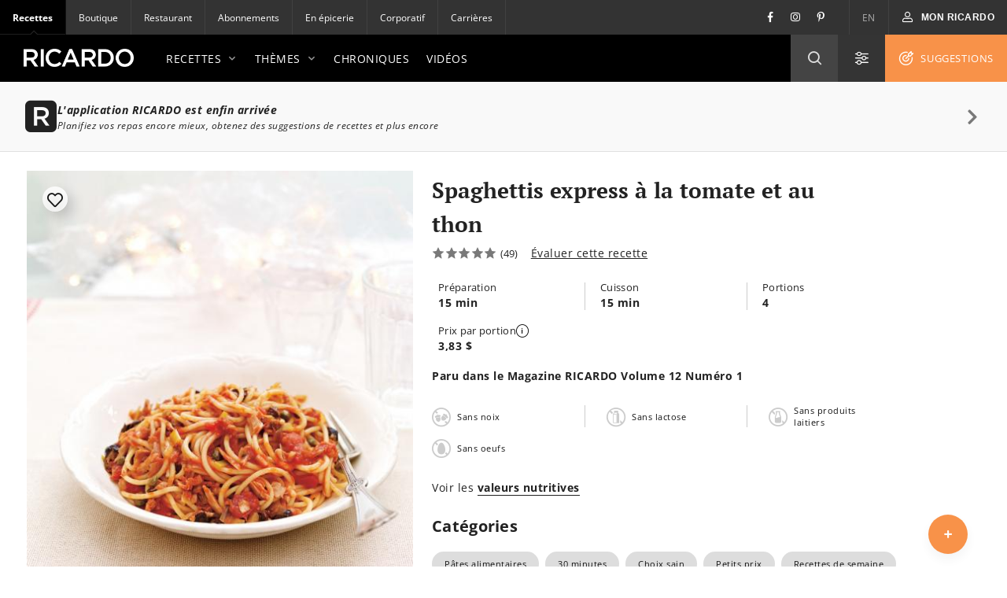

--- FILE ---
content_type: text/html; charset=UTF-8
request_url: https://www.ricardocuisine.com/recettes/6005-spaghettis-express-a-la-tomate-et-au-thon
body_size: 125624
content:
<!DOCTYPE html>
<html lang="fr">
    <head>

                                
        
                    <script src="https://www.gstatic.com/firebasejs/5.4.1/firebase-app.js"></script>
<script src="https://www.gstatic.com/firebasejs/5.4.1/firebase-messaging.js"></script>
<script src="https://wpn.ofsys.com/T/OFC4/WPS/9534/427/cuurL2YZbyigQUZ52p3CQ4o113UP9vj0/DI.WebPush-min.js"></script>
        
                        <title>Spaghettis express à la tomate et au thon | RICARDO</title>
    <meta charset="utf-8" />
    <meta http-equiv="Content-Type" content="text/html; charset=utf-8">
    <meta name="description" content="Recette de Ricardo de spaghettis express à la tomate et au thon" />
    <meta name="author" content="Ricardocuisine" />
    <meta name="keywords" content="santé, choix sain, poisson, recette de semaine, pâtes, tomates, olives" />
    <meta name="viewport" content="width=device-width, initial-scale=1.0, minimum-scale=1.0, maximum-scale=1.0" />
    <meta name="google-site-verification" content="DLpX224OFXnmE_2xaudbyEa3PoE2NzYJjVXQCsGzOxo" />


    <meta property="og:site_name" content="Ricardo" />
    <meta property="og:url" content="https://www.ricardocuisine.com/recettes/6005-spaghettis-express-a-la-tomate-et-au-thon" />
    <meta property="og:type" content="website" />
    <meta property="og:title" content="Spaghettis express à la tomate et au thon | RICARDO" />
    <meta property="og:description" content="Recette de Ricardo de spaghettis express à la tomate et au thon" />
    <meta property="og:image" content="https://images.ricardocuisine.com/services/recipes/1277683176528a45eb1f261.jpg" />
    <meta property="fb:admins" content="1648309544" />


    <meta name="twitter:image:src" content="https://images.ricardocuisine.com/services/recipes/1277683176528a45eb1f261.jpg" />
    <meta name="twitter:creator" content="@Ricardocuisine" />
    <meta name="twitter:site" content="@Ricardocuisine" />
    <meta name="twitter:card" content="summary_large_image" />
    <meta name="twitter:description" content="Recette de Ricardo de spaghettis express à la tomate et au thon" />
    <meta name="twitter:title" content="Spaghettis express à la tomate et au thon | RICARDO" />

    <link rel="dns-prefetch" href="https://www.ricardocuisine.com">
    <link rel="shortcut icon" type="image/x-icon" href="/favicon.ico" />
    <link rel="shortcut icon" href="/favicon.ico" />
    <link rel="apple-touch-icon" href="https://ucarecdn.com/8fa8aa5c-008e-4b56-9ddf-409f9acfd085/">
    <link rel="apple-touch-icon" sizes="72x72" href="https://ucarecdn.com/55846db9-5aba-4a6d-a1c5-bd868c9c21b0/">
    <link rel="apple-touch-icon" sizes="114x114" href="https://ucarecdn.com/75f487ce-84f8-45e2-8382-2a91040df3a2/">
    <link rel="apple-touch-icon" sizes="144x144" href="https://ucarecdn.com/e5cac828-d45e-420d-9bb7-0d278ee612c2/">
    <link rel="apple-touch-icon" sizes="180x180" href="https://ucarecdn.com/b6ae66ec-9425-4a20-b0f9-4cd00880a4ac/">
    <link rel="canonical" href="https://www.ricardocuisine.com/recettes/6005-spaghettis-express-a-la-tomate-et-au-thon" />
                        <link rel="alternate" href="https://www.ricardocuisine.com/recettes/6005-spaghettis-express-a-la-tomate-et-au-thon" hreflang="x-default" />
                    <link rel="alternate" href="https://www.ricardocuisine.com/recettes/6005-spaghettis-express-a-la-tomate-et-au-thon" hreflang="fr" />
                    <link rel="alternate" href="https://www.ricardocuisine.com/en/recipes/6005-quick-and-easy-tomato-and-tuna-spaghetti" hreflang="en" />
                    
                                    <script type='application/ld+json'>{
    "name": "Spaghettis express \u00e0 la tomate et au thon",
    "author": {
        "@type": "Person",
        "name": "Ricardocuisine"
    },
    "image": [
        "https://images.ricardocuisine.com/services/recipes/1x1/1277683176528a45eb1f261.jpg",
        "https://images.ricardocuisine.com/services/recipes/4x3/1277683176528a45eb1f261.jpg",
        "https://images.ricardocuisine.com/services/recipes/16x9/1277683176528a45eb1f261.jpg"
    ],
    "datePublished": "2013-11-18T11:04:48-05:00",
    "prepTime": "PT15M",
    "cookTime": "PT15M",
    "recipeIngredient": [
        "340 g\t(\u00be lb) de spaghettis",
        "190 g\t(2 tasses) de poireau \u00e9minc\u00e9 (environ 1 poireau)",
        "45 ml\t(3 c. \u00e0 soupe) d\u2019huile d\u2019olive",
        "30 g\t (3 c. \u00e0 soupe) d\u2019olives noires s\u00e9ch\u00e9es d\u00e9noyaut\u00e9es et hach\u00e9es",
        "5 ml\t(1 c. \u00e0 th\u00e9) de c\u00e2pres hach\u00e9es",
        "1\t\tpinc\u00e9e de flocons de piment broy\u00e9",
        "1\t\tbo\u00eete de 398 ml (14 oz) de tomates en d\u00e9s",
        "1\t\tbo\u00eete de 198 ml (7 oz) de thon p\u00e2le dans l'huile, \u00e9goutt\u00e9 et \u00e9miett\u00e9"
    ],
    "recipeInstructions": [
        {
            "@type": "HowToSection",
            "name": "Spaghettis express \u00e0 la tomate et au thon",
            "itemListElement": [
                {
                    "@type": "HowToStep",
                    "text": "Dans une grande casserole d\u2019eau bouillante sal\u00e9e, cuire les spaghettis (<i>al dente</i>). Pr\u00e9lever 250 ml (1 tasse) d\u2019eau de cuisson. \u00c9goutter et huiler l\u00e9g\u00e8rement les p\u00e2tes."
                },
                {
                    "@type": "HowToStep",
                    "text": "Entre-temps, dans une grande po\u00eale \u00e0 feu moyen-\u00e9lev\u00e9, attendrir le poireau dans l\u2019huile. Ajouter les olives, les c\u00e2pres et le piment. Cuire 2 minutes en remuant. Ajouter les tomates et laisser mijoter \u00e0 feu doux 5 minutes. Ajouter le thon et les p\u00e2tes. Saler, poivrer et bien m\u00e9langer. Ajouter de l\u2019eau de cuisson, au besoin. R\u00e9partir dans des assiettes creuses."
                }
            ]
        }
    ],
    "recipeYield": "4 portion(s)",
    "aggregateRating": {
        "@type": "AggregateRating",
        "ratingValue": 5,
        "ratingCount": 49,
        "bestRating": "5",
        "worstRating": "1"
    },
    "nutrition": {
        "@type": "NutritionInformation",
        "calories": "530 calories"
    },
    "description": "Spaghettis express \u00e0 la tomate et au thon",
    "recipeCategory": "Plats principaux",
    "recipeSubCategories": [
        "P\u00e2tes alimentaires",
        "30 minutes",
        "Choix sain",
        "Petits prix",
        "Recettes de semaine",
        "Recettes du garde-manger",
        "Poisson",
        "P\u00e2tes"
    ],
    "keywords": "sant\u00e9, choix sain, poisson, recette de semaine, p\u00e2tes, tomates, olives",
    "totalTime": "PT30M",
    "review": [
        {
            "@type": "Review",
            "datePublished": "2025-12-19",
            "description": "Bonne recette de semaine avec quelques modifications: un filet de vinaigre balsamique pour remplacer les c\u00e2pres,  de la sauce Worcester et des herbes pour rehausser le go\u00fbt.",
            "author": {
                "@type": "Person",
                "name": "Anonymous"
            }
        },
        {
            "@type": "Review",
            "datePublished": "2025-01-17",
            "description": "D\u00e9j\u00e0 devenu un classique de semaine chez nous. Simple, \u00e9conomique et tr\u00e8s gouteux!",
            "author": {
                "@type": "Person",
                "name": "Anonymous"
            }
        },
        {
            "@type": "Review",
            "datePublished": "2024-01-12",
            "description": "Apres avoir lu les commentaires j'ai mis plus d'olives, substitu\u00e9 les flocons de piments par 2 piments thai hach\u00e9  finement. D\u00e9glac\u00e9 au vin blanc avant d'ajouter les tomates. Faites cuire les pates 2-3 minutes de moins et laissez les absorber la sauce un peu sur un feu tr\u00e8s doux. Plein de saveurs, ca deviendra un classique chez moi!",
            "author": {
                "@type": "Person",
                "name": "Anonymous"
            }
        },
        {
            "@type": "Review",
            "datePublished": "2023-05-09",
            "description": "Vraiment une belle base de recette avec laquelle je me suis amus\u00e9e: quelques l\u00e9gumes restants, une bo\u00eete de tomate assaisonn\u00e9es \u00e0 l\u2019ail et l\u2019huile d\u2019olive et le tour est jou\u00e9!! Merci",
            "author": {
                "@type": "Person",
                "name": "Anonymous"
            }
        },
        {
            "@type": "Review",
            "datePublished": "2020-09-17",
            "description": "Recette gagnante dans ma famille. Go\u00fbteuse, saine et tr\u00e8s rapide \u00e0 faire.",
            "author": {
                "@type": "Person",
                "name": "Anonymous"
            }
        },
        {
            "@type": "Review",
            "datePublished": "2018-10-07",
            "description": "Tr\u00e8s bon et vite fait. \r\nMerci! Ricardo",
            "author": {
                "@type": "Person",
                "name": "Anonymous"
            }
        },
        {
            "@type": "Review",
            "datePublished": "2018-04-18",
            "description": "Surprenant comme ce plat est d\u00e9licieux ! Autant de simplicit\u00e9 pour autant de saveur ! J'ai doubl\u00e9 la sauce et j'y ai ajout\u00e9 des coeurs d'artichauts. D\u00e9finitivement \u00e0 refaire, m\u00eame pour la petite de 3 ans et demi.",
            "author": {
                "@type": "Person",
                "name": "Anonymous"
            }
        },
        {
            "@type": "Review",
            "datePublished": "2018-04-14",
            "description": "Avec quelques minimes modifications, cette recette est un d\u00e9lice! Comme bien d'autres, je double la sauce, surtout les olives, c\u00e2pres et thon.",
            "author": {
                "@type": "Person",
                "name": "Anonymous"
            }
        },
        {
            "@type": "Review",
            "datePublished": "2018-04-05",
            "description": "C'est une bonne recette mais je vais doubler la sauce la prochaine fois car ce n'\u00e9tait pas suffisamment go\u00fbteux.",
            "author": {
                "@type": "Person",
                "name": "Anonymous"
            }
        },
        {
            "@type": "Review",
            "datePublished": "2018-02-25",
            "description": "Tr\u00e8s bon d\u00e9panneur. Je rajoute une bo\u00eete de thon, de l'ail hach\u00e9 et je mets un peu de sauce Worcerstershire. Un d\u00e9lice !!!",
            "author": {
                "@type": "Person",
                "name": "Anonymous"
            }
        }
    ],
    "video": [],
    "tags": [
        "meal-type_dinner",
        "meal-type_main-dish",
        "dish-type_pasta-dishes",
        "theme_30-minutes-or-less",
        "theme_healthy",
        "theme_weekday",
        "diet_dairy-free-diet",
        "diet_egg-free-diet",
        "diet_lactose-free-diet",
        "diet_nut-free-diet",
        "ingredient_pasta",
        "food-habit_carnivorous",
        "diet_groundnut-free-diet",
        "cuisine-type_spicy",
        "ingredient_regime_gluten",
        "ingredient_regime_not-vegetarian",
        "ingredient_regime_not-vegan"
    ],
    "@context": "http://schema.org",
    "@type": "Recipe",
    "@graph": [
        {
            "@type": "WebSite",
            "url": "https://www.ricardocuisine.com/",
            "name": "Ricardo",
            "description": "Cuisinez comme un chef gr\u00e2ce aux recettes et menus de Ricardo. Ma\u00eetrisez les techniques de la cuisine avec les chroniques culinaires et les astuces en vid\u00e9os."
        }
    ]
}</script>
                    
            
<script>
  window.dataLayer = window.dataLayer || [];
  function gtag(){ dataLayer.push(arguments); }
  gtag('consent', 'default', {
    'ad_storage': 'denied',
    'ad_user_data': 'denied',
    'ad_personalization': 'denied',
    'analytics_storage': 'denied',
    'functionality_storage': 'denied',
    'personalization_storage': 'denied',
    'security_storage': 'denied'
  });
</script>

<script type="text/javascript">window.gdprAppliesGlobally=false;(function(){function n(e){if(!window.frames[e]){if(document.body&&document.body.firstChild){var t=document.body;var r=document.createElement("iframe");r.style.display="none";r.name=e;r.title=e;t.insertBefore(r,t.firstChild)}else{setTimeout(function(){n(e)},5)}}}function e(r,a,o,c,s){function e(e,t,r,n){if(typeof r!=="function"){return}if(!window[a]){window[a]=[]}var i=false;if(s){i=s(e,n,r)}if(!i){window[a].push({command:e,version:t,callback:r,parameter:n})}}e.stub=true;e.stubVersion=2;function t(n){if(!window[r]||window[r].stub!==true){return}if(!n.data){return}var i=typeof n.data==="string";var e;try{e=i?JSON.parse(n.data):n.data}catch(t){return}if(e[o]){var a=e[o];window[r](a.command,a.version,function(e,t){var r={};r[c]={returnValue:e,success:t,callId:a.callId};n.source.postMessage(i?JSON.stringify(r):r,"*")},a.parameter)}}if(typeof window[r]!=="function"){window[r]=e;if(window.addEventListener){window.addEventListener("message",t,false)}else{window.attachEvent("onmessage",t)}}}e("__tcfapi","__tcfapiBuffer","__tcfapiCall","__tcfapiReturn");n("__tcfapiLocator");(function(e,t){var r=document.createElement("link");r.rel="preconnect";r.as="script";var n=document.createElement("link");n.rel="dns-prefetch";n.as="script";var i=document.createElement("link");i.rel="preload";i.as="script";var a=document.createElement("script");a.id="spcloader";a.type="text/javascript";a["async"]=true;a.charset="utf-8";var o="https://sdk.privacy-center.org/"+e+"/loader.js?target_type=notice&target="+t;if(window.didomiConfig&&window.didomiConfig.user){var c=window.didomiConfig.user;var s=c.country;var d=c.region;if(s){o=o+"&country="+s;if(d){o=o+"&region="+d}}}r.href="https://sdk.privacy-center.org/";n.href="https://sdk.privacy-center.org/";i.href=o;a.src=o;var f=document.getElementsByTagName("script")[0];f.parentNode.insertBefore(r,f);f.parentNode.insertBefore(n,f);f.parentNode.insertBefore(i,f);f.parentNode.insertBefore(a,f)})("2b6c5468-5123-4fe9-90db-77c579aa574c","7mnWwdRj")})();</script>

<script>(function(w,d,s,l,i){w[l]=w[l]||[];w[l].push({'gtm.start':
      new Date().getTime(),event:'gtm.js'});var f=d.getElementsByTagName(s)[0],
    j=d.createElement(s),dl=l!='dataLayer'?'&l='+l:'';j.async=true;j.src=
    '//www.googletagmanager.com/gtm.js?id='+i+dl;f.parentNode.insertBefore(j,f);
  })(window,document,'script','dataLayer','GTM-NLHDPH');</script>
<!-- End Google Tag Manager -->

<script type="text/javascript">
  var d = new Date();
  d.setTime(d.getTime() + (30*24*60*60*1000));
  var expires = "expires="+d.toUTCString();
  document.cookie = "ricardolang=en; "+expires+"; path=/";

  // Begin comScore Tag
  var _comscore = _comscore || [];
  _comscore.push({ c1: "2", c2: "18420128",
    options: {
      enableFirstPartyCookie: true
    }
  });

  (function() {
    var s = document.createElement("script"), el = document.getElementsByTagName("script")[0]; s.async = true;
    s.src = "https://sb.scorecardresearch.com/cs/18420128/beacon.js";
    el.parentNode.insertBefore(s, el);
  })();
  // End comScore Tag
</script>

<noscript>
    <img src=https://sb.scorecardresearch.com/p?c1=2&amp;c2=18420128&amp;cv=3.6.0&amp;cj=1>
</noscript>

        <meta name="p:domain_verify" content="bfdf5372ca248009176bb723e834b617">

                
        <script src="/build/ui-client/index.es.38e2653e.js" type="module"></script>
        <link href="/build/ui-legacy/index.424e7ceb.css" rel="stylesheet">
        <link href="/build/ui-legacy/print.174ce6c1.css" rel="stylesheet" media="print">
        <link href="/build/ui-library/index.a83dbb27.css" rel="stylesheet">
        
        <script>
                    window.webUserId = null;
        </script>

                
        <style>
            /* Fix on images rendering blurriness on chrome for MacOS */

            /* Chrome version 29 and above */
            @media screen and (-webkit-min-device-pixel-ratio:0)
            and (min-resolution:.001dpcm) {
                img.image-crisp{ image-rendering: -webkit-optimize-contrast; }
            }

            /* Chrome version 22-28 */
            @media screen and(-webkit-min-device-pixel-ratio:0) {
                img.image-cris { -chrome-:only (;
                    image-rendering: -webkit-optimize-contrast;
                );}
            }
        </style>

        <script async defer crossorigin="anonymous" src="https://connect.facebook.net/en_US/sdk.js"></script>
        <script>
        window.fbAsyncInit = function() {
            FB.init({
            appId            : '116979038343062',
            autoLogAppEvents : true,
            xfbml            : true,
            version          : 'v11.0'
            });
        };
        </script>

          <script src="/js/translations.38e26548.js"></script>
  <script src="/js/routes.38e26548.js"></script>
  <script src="/js/ads.38e26548.js"></script>

<script>
        window.ricardo_assets_base = "https://www.ricardocuisine.com/build/"
  </script>

  <script src="https://rdc.m32.media/madops.min.js"></script>

<script src="//www.ricardocuisine.com/js/ads"></script>

<script type="text/javascript">
  window.ricardo_ads.dfpLabel = 'recipe';
</script>

<script>
  var ricardo_advertising_data = {
      permanenceKey: "",
      target: "bertolli;cirio;desjardins_epargne_30;desjardins_isr;fruit_et_passion_huile_olive;iga_poivrons;iga_thon;ingredient_pates_alimentaires;ingredient_poisson;nespresso_recettes_themes;plats_principaux;poireau;programmatique_sante;segment-famille;segment-famille-active;spiritueux-iberville_pomodoro;sunrise;theme_30minutes;theme_recettes_semaine;theme_sante;unibroue_ephemere;valeurs_sures_liste-depicerie;vins_fruite_genereux;"
  };
  var ricardo_target_tags = ricardo_advertising_data.target;
</script>


<script src="https://s3.us-west-2.amazonaws.com/application-mia-player-prod.rubiconproject.com/pub.js" data-publisher-id="66170"></script>


                    <meta name="mobile-web-app-capable" content="yes" />
            <meta name="apple-mobile-web-app-capable" content="yes">
            <meta name="apple-mobile-web-app-status-bar-style" content="default">
            <link rel="manifest" href="/manifest.json" crossorigin="use-credentials">

            <script>
if ('serviceWorker' in navigator) {
  navigator.serviceWorker.register('/serviceWorker.js').then(registration => {
    /**
      * registration.installing: the installing worker, or undefined
      * registration.waiting: the waiting worker, or undefined
      * registration.active: the active worker, or undefined
      */
    registration.addEventListener('updatefound', () => {
      const newWorker = registration.installing;
      /**
        * newWorker.state:
        * "installing": the install event has fired, but not yet complete
        * "installed"  - install complete
        * "activating" - the activate event has fired, but not yet complete
        * "activated"  - fully active
        * "redundant"  - discarded. Either failed install, or it's been replaced by a newer version
        */

      newWorker.addEventListener('statechange', () => {
        if (registration.waiting) {
          // if there's an existing controller (previous Service Worker), post a message to set the new one as active
          if (navigator.serviceWorker.controller) {
            registration.waiting.postMessage('SKIP_WAITING');
          }
          // else there is no previous Service Worker so its the first install, nothing to do
        }
      });
    });

    let refreshing = false;
    navigator.serviceWorker.addEventListener('controllerchange', () => {
      if (!refreshing) {
        // This fires when the service worker controlling this page changes, eg a new worker has skipped waiting and become the new active worker.
        window.location.reload();
        window.localStorage.setItem('ricardo.app.sw_update', JSON.stringify(new Date().getTime()));
        refreshing = true;
      }
    });
  });

  window.addEventListener('load', () => {
    const t = new Date().getTime();
    if (t >= JSON.parse(window.localStorage.getItem('ricardo.app.sw_update') || '0')) {
      window.localStorage.removeItem('ricardo.app.sw_update');
      document.dispatchEvent(new CustomEvent('appReady'));
    }
  });
}
</script>            </head>
    <body class="  ">
                    <script>
  if (window.matchMedia("(display-mode: standalone)").matches || navigator.standalone) {
    document.body.classList.add('l-body', 'l-body--app');
  }
</script>        
                <!-- Google Tag Manager -->
        <noscript><iframe src="//www.googletagmanager.com/ns.html?id=GTM-NLHDPH"
        height="0" width="0" style="display:none;visibility:hidden"></iframe></noscript>
        <!-- End Google Tag Manager -->
        <div data-m32-ad data-options='{"out-of-page":true,"dfpId":"58464579","dfpAdUnitPath":"Ricardo-fr/Recettes"}'></div>
        <div class="wrapper" id="top">
                                                
        
  
  <div 
    class="c-advertisement__parent c-advertisement__catfish-parent"
    data-react-app='advertisement'
    data-react-app-props='{&quot;className&quot;:&quot;c-advertisement__catfish &quot;,&quot;responsiveSizes&quot;:{&quot;mobile&quot;:&quot;banner&quot;},&quot;position&quot;:1}'
  ></div>

                            
                            <div class="wrapHeader">
            

<div class="topbar">
                
    <div class="activsite">Recettes <i class="far fa-chevron-down">&nbsp;</i></div>

    <nav class="topbar topbar__nav">
        <ul class="menu">
                    <li class="active"><a href="/">Recettes</a></li>
                    <li ><a href="https://boutique.ricardocuisine.com/fr/">Boutique</a></li>
                    <li ><a href="https://cafericardo.com">Restaurant</a></li>
                    <li ><a href="/abonnements">Abonnements</a></li>
                    <li ><a href="/enepicerie">En épicerie</a></li>
                    <li ><a href="https://corporicardo.com">Corporatif</a></li>
                    <li ><a href="/carrieres">Carrières</a></li>
                </ul>
    </nav>
    <script>
        document.addEventListener("DOMContentLoaded", function() {
            document.querySelector('.activsite').addEventListener('click', function(e) {
                this.closest('.topbar').classList.toggle('topbar-visible');
            });
        });
    </script>
    <nav class="topbar topbar__utils">
        <div class="topbar topbar__social">
            <a href="https://www.facebook.com/ricardocuisine/" class="social__btn social__btn-fb"><i class="i-Facebook i-icon c-icon"></i></a>
            <a href="https://www.instagram.com/ricardocuisine/" class="social__btn social__btn-ig"><i class="i-Instagram i-icon c-icon"></i></a>
            <a href="https://www.pinterest.ca/ricardocuisine/" class="social__btn social__btn-pin"><i class="i-Pinterest i-icon c-icon"></i></a>
        </div>
        <ul class="menu">
            <li>
                <a href="/en/recipes/6005-quick-and-easy-tomato-and-tuna-spaghetti">EN</a>
            </li>
        </ul>
        <div class="menu__account">
            
<div id='user-navigation' class="userNav">
    <a href="#userConnect" class="btn-mon-espace loggedin fancybox-user-connected" data-id="userConnect" data-action="popover" data-placement="bottom-link">
        <i class="i-icon i-User c-icon c-user-icon ico"></i><span id="user-first-name"></span><!-- &nbsp;<span id="user-last-name"></span>--><i class="ico i-icon i-Chevron-Down"></i>
    </a>
    <div id="userConnect" class="popover bottom-link userConnect">
        <div class="arrow"></div>
        <div id="userConnectContent" class="popover-inner userConnectContent c-react-app">
            <div class="popover-content t-title t-title--xsmall t-typo--regular">
                <ul>
                    <li><a href="//www.ricardocuisine.com/mon-espace/mon-profil" rel="nofollow" class="edit-profile">
                        <span class="i-icon i-User c-icon"></span>Mon profil
                    </a></li>
                    <li><a href="//www.ricardocuisine.com/mon-espace/mes-recettes" rel="nofollow">
                        <span class="i-icon i-Filled-Heart c-icon"></span>Mes recettes
                    </a></li>
                                        <li><a href="//www.ricardocuisine.com/mon-espace/mon-menu" rel="nofollow">
                        <span class="i-icon i-Calendar c-icon"></span>Mon menu
                    </a></li>
                                        <li><a href="//www.ricardocuisine.com/mon-espace/ma-liste-d-epicerie" rel="nofollow">
                        <span class="i-icon i-List-Check c-icon"></span>Ma liste d&#039;épicerie
                    </a></li>
                    <li><a href="//www.ricardocuisine.com/deconnexion" rel="nofollow">
                        <span class="i-icon i-Logout c-icon"></span>Déconnexion
                    </a></li>
                </ul>
            </div>
        </div>
    </div>
    <button class="btn-mon-espace notloggedin react-bus-publisher" data-bus-event="Authentification.OpenLogin"><i class="i-icon i-User c-icon c-user-ico ico"></i><span>Mon RICARDO</span></button>
</div>
        </div>
    </nav>
</div>
    
            <header id="header" class="main-header" role="banner">
    <div class="top-header">
        <div class="innerWrap">
            <a href="//www.ricardocuisine.com/" class="brand__logo">
                <img src="/build/ui-legacy/assets/img/logo-ricardo-black-2x.png" alt="Ricardocuisine.com" width="140" height="23">
            </a>
            <div class="main-nav">
                <a id="nav-princ-btn" class="btn-nav-princ"><span>Ouvrir la navigation principale</span></a>
                <nav id="nav-princ" class="nav-princ">
                    <ul class="menu">
                                                                        <li class="first expanded">
                                                            <a href="/recettes">Recettes<i class="i-icon c-icon i-Chevron-Down nav-princ__arrow" aria-hidden="true"></i></a>
                                                                                                                                                            <ul class="menu lvl2">
                                                                                                                                    <li class="first expanded selected">
                                                                                            <a href="/recettes/plats-principaux">Plats principaux<i class="i-icon c-icon i-Chevron-Down nav-princ__arrow" aria-hidden="true"></i></a>
                                                <ul class="menu lvl3">
                                                                                                                                                                                                                                        <li class="first leaf">
                                                                                                                        <a href="/recettes/plats-principaux/agneau">Agneau</a>
                                                            </li>
                                                                                                                                                                                    <li class="leaf">
                                                                                                                        <a href="/recettes/plats-principaux/boeuf">Boeuf</a>
                                                            </li>
                                                                                                                                                                                    <li class="leaf">
                                                                                                                        <a href="/recettes/plats-principaux/canard">Canard</a>
                                                            </li>
                                                                                                                                                                                    <li class="leaf">
                                                                                                                        <a href="/recettes/plats-principaux/dejeuners-brunch">Déjeuners/brunch</a>
                                                            </li>
                                                                                                                                                                                    <li class="leaf">
                                                                                                                        <a href="/recettes/plats-principaux/dinde">Dinde</a>
                                                            </li>
                                                                                                                                                                                    <li class="leaf">
                                                                                                                        <a href="/recettes/plats-principaux/fondues">Fondues</a>
                                                            </li>
                                                                                                                                                                                    <li class="leaf">
                                                                                                                        <a href="/recettes/plats-principaux/fruits-de-mer">Fruits de mer</a>
                                                            </li>
                                                                                                                                                                                    <li class="leaf">
                                                                                                                        <a href="/recettes/plats-principaux/gibier">Gibier</a>
                                                            </li>
                                                                                                                                                                                    <li class="leaf">
                                                                                                                        <a href="/recettes/plats-principaux/legumineuses">Légumineuses</a>
                                                            </li>
                                                                                                                                                                                    <li class="leaf">
                                                                                                                        <a href="/recettes/plats-principaux/oeufs">Oeufs</a>
                                                            </li>
                                                                                                                                                                                    <li class="leaf">
                                                                                                                        <a href="/recettes/plats-principaux/oies-pintades-et-autres-volailles">Oies, pintades et autres volailles</a>
                                                            </li>
                                                                                                                                                                                    <li class="leaf">
                                                                                                                        <a href="/recettes/plats-principaux/orge-et-quinoa">Orge et quinoa</a>
                                                            </li>
                                                                                                                                                                                    <li class="leaf">
                                                                                                                        <a href="/recettes/plats-principaux/pates-alimentaires">Pâtes alimentaires</a>
                                                            </li>
                                                                                                                                                                                    <li class="leaf">
                                                                                                                        <a href="/recettes/plats-principaux/poissons">Poissons</a>
                                                            </li>
                                                                                                                                                                                    <li class="leaf">
                                                                                                                        <a href="/recettes/plats-principaux/porc">Porc</a>
                                                            </li>
                                                                                                                                                                                    <li class="leaf">
                                                                                                                        <a href="/recettes/plats-principaux/poulet">Poulet</a>
                                                            </li>
                                                                                                                                                                                    <li class="leaf">
                                                                                                                        <a href="/recettes/plats-principaux/quiches-et-tartes-salees">Quiches et tartes salées</a>
                                                            </li>
                                                                                                                                                                                    <li class="leaf">
                                                                                                                        <a href="/recettes/plats-principaux/risotto">Risotto</a>
                                                            </li>
                                                                                                                                                                                    <li class="leaf">
                                                                                                                        <a href="/recettes/plats-principaux/riz">Riz</a>
                                                            </li>
                                                                                                                                                                                    <li class="leaf">
                                                                                                                        <a href="/recettes/plats-principaux/sandwichs">Sandwichs</a>
                                                            </li>
                                                                                                                                                                                    <li class="leaf">
                                                                                                                        <a href="/recettes/plats-principaux/tofu-soya-et-cie">Tofu, soya et Cie</a>
                                                            </li>
                                                                                                                                                                                    <li class="leaf">
                                                                                                                        <a href="/recettes/plats-principaux/veau">Veau</a>
                                                            </li>
                                                                                                                                                                                    <li class="last leaf">
                                                                                                                        <a href="/recettes/plats-principaux/vegetarien">Végétarien</a>
                                                            </li>
                                                                                                                                                            </ul>
                                            </li>
                                                                                                                                    <li class="expanded">
                                                                                            <a href="/recettes/entrees">Entrées<i class="i-icon c-icon i-Chevron-Down nav-princ__arrow" aria-hidden="true"></i></a>
                                                <ul class="menu lvl3">
                                                                                                                                                                                                                                        <li class="first leaf">
                                                                                                                        <a href="/recettes/entrees/boissons-et-cocktails-alcoolises">Boissons et cocktails alcoolisés</a>
                                                            </li>
                                                                                                                                                                                    <li class="leaf">
                                                                                                                        <a href="/recettes/entrees/boissons-et-cocktails-sans-alcool">Boissons et cocktails sans alcool</a>
                                                            </li>
                                                                                                                                                                                    <li class="leaf">
                                                                                                                        <a href="/recettes/entrees/bouchees">Bouchées</a>
                                                            </li>
                                                                                                                                                                                    <li class="leaf">
                                                                                                                        <a href="/recettes/entrees/conserves-et-ketchups">Conserves et ketchups</a>
                                                            </li>
                                                                                                                                                                                    <li class="leaf">
                                                                                                                        <a href="/recettes/entrees/entree">Entrées</a>
                                                            </li>
                                                                                                                                                                                    <li class="leaf">
                                                                                                                        <a href="/recettes/entrees/legumes-et-gratins">Légumes et gratins</a>
                                                            </li>
                                                                                                                                                                                    <li class="leaf">
                                                                                                                        <a href="/recettes/entrees/marinades-pour-bbq">Marinades pour BBQ</a>
                                                            </li>
                                                                                                                                                                                    <li class="leaf">
                                                                                                                        <a href="/recettes/entrees/mayonnaises-et-vinaigrettes">Mayonnaises et vinaigrettes</a>
                                                            </li>
                                                                                                                                                                                    <li class="leaf">
                                                                                                                        <a href="/recettes/entrees/pains-sales">Pains salés</a>
                                                            </li>
                                                                                                                                                                                    <li class="leaf">
                                                                                                                        <a href="/recettes/entrees/salades">Salades</a>
                                                            </li>
                                                                                                                                                                                    <li class="leaf">
                                                                                                                        <a href="/recettes/entrees/sauces-beurres-et-pestos">Sauces, beurres et pestos</a>
                                                            </li>
                                                                                                                                                                                    <li class="leaf">
                                                                                                                        <a href="/recettes/entrees/soupes-et-potages">Soupes et potages</a>
                                                            </li>
                                                                                                                                                                                    <li class="last leaf">
                                                                                                                        <a href="/recettes/entrees/trempettes-et-tartinades-salees">Trempettes et tartinades salées</a>
                                                            </li>
                                                                                                                                                            </ul>
                                            </li>
                                                                                                                                    <li class="expanded">
                                                                                            <a href="/recettes/desserts">Desserts<i class="i-icon c-icon i-Chevron-Down nav-princ__arrow" aria-hidden="true"></i></a>
                                                <ul class="menu lvl3">
                                                                                                                                                                                                                                        <li class="first leaf">
                                                                                                                        <a href="/recettes/desserts/barres-et-carres">Barres et carrés</a>
                                                            </li>
                                                                                                                                                                                    <li class="leaf">
                                                                                                                        <a href="/recettes/desserts/biscuits">Biscuits</a>
                                                            </li>
                                                                                                                                                                                    <li class="leaf">
                                                                                                                        <a href="/recettes/desserts/bonbons-chocolats-et-friandises">Bonbons, chocolat et friandises</a>
                                                            </li>
                                                                                                                                                                                    <li class="leaf">
                                                                                                                        <a href="/recettes/desserts/brownies">Brownies</a>
                                                            </li>
                                                                                                                                                                                    <li class="leaf">
                                                                                                                        <a href="/recettes/desserts/confitures-et-tartinades-sucrees">Confitures et tartinades sucrées</a>
                                                            </li>
                                                                                                                                                                                    <li class="leaf">
                                                                                                                        <a href="/recettes/desserts/cremes-desserts-mousse-et-meringues">Crèmes dessert, mousses et meringues</a>
                                                            </li>
                                                                                                                                                                                    <li class="leaf">
                                                                                                                        <a href="/recettes/desserts/crepes-et-pancakes">Crêpes et pancakes</a>
                                                            </li>
                                                                                                                                                                                    <li class="leaf">
                                                                                                                        <a href="/recettes/desserts/croustades-et-croustillants">Croustades et croustillants</a>
                                                            </li>
                                                                                                                                                                                    <li class="leaf">
                                                                                                                        <a href="/recettes/desserts/cupcakes">Cupcakes</a>
                                                            </li>
                                                                                                                                                                                    <li class="leaf">
                                                                                                                        <a href="/recettes/desserts/desserts-glaces">Desserts glacés</a>
                                                            </li>
                                                                                                                                                                                    <li class="leaf">
                                                                                                                        <a href="/recettes/desserts/fruits">Fruits</a>
                                                            </li>
                                                                                                                                                                                    <li class="leaf">
                                                                                                                        <a href="/recettes/desserts/gateaux">Gâteaux</a>
                                                            </li>
                                                                                                                                                                                    <li class="leaf">
                                                                                                                        <a href="/recettes/desserts/muffins-et-pains-desserts">Muffins et pains desserts</a>
                                                            </li>
                                                                                                                                                                                    <li class="leaf">
                                                                                                                        <a href="/recettes/desserts/patisseries">Pâtisseries</a>
                                                            </li>
                                                                                                                                                                                    <li class="leaf">
                                                                                                                        <a href="/recettes/desserts/poudings-et-tapiocas">Poudings et tapiocas</a>
                                                            </li>
                                                                                                                                                                                    <li class="leaf">
                                                                                                                        <a href="/recettes/desserts/tartes">Tartes</a>
                                                            </li>
                                                                                                                                                                                    <li class="last leaf">
                                                                                                                        <a href="/recettes/desserts/yogourts-et-fromages">Yogourts et fromages</a>
                                                            </li>
                                                                                                                                                            </ul>
                                            </li>
                                                                                                                                    <li class="last expanded">
                                                                                            <a href="/recettes/ingredients">Ingrédients<i class="i-icon c-icon i-Chevron-Down nav-princ__arrow" aria-hidden="true"></i></a>
                                                <ul class="menu lvl3">
                                                                                                                                                                                                                                        <li class="first leaf">
                                                                                                                        <a href="/recettes/ingredients/agneau">Agneau</a>
                                                            </li>
                                                                                                                                                                                    <li class="leaf">
                                                                                                                        <a href="/recettes/ingredients/boeuf">Boeuf</a>
                                                            </li>
                                                                                                                                                                                    <li class="leaf">
                                                                                                                        <a href="/recettes/ingredients/canard">Canard</a>
                                                            </li>
                                                                                                                                                                                    <li class="leaf">
                                                                                                                        <a href="/recettes/ingredients/canneberges">Canneberges</a>
                                                            </li>
                                                                                                                                                                                    <li class="leaf">
                                                                                                                        <a href="/recettes/ingredients/chocolat">Chocolat</a>
                                                            </li>
                                                                                                                                                                                    <li class="leaf">
                                                                                                                        <a href="/recettes/ingredients/creme">Crème</a>
                                                            </li>
                                                                                                                                                                                    <li class="leaf">
                                                                                                                        <a href="/recettes/ingredients/crevettes">Crevettes</a>
                                                            </li>
                                                                                                                                                                                    <li class="leaf">
                                                                                                                        <a href="/recettes/ingredients/dinde">Dinde</a>
                                                            </li>
                                                                                                                                                                                    <li class="leaf">
                                                                                                                        <a href="/recettes/ingredients/fromages">Fromages</a>
                                                            </li>
                                                                                                                                                                                    <li class="leaf">
                                                                                                                        <a href="/recettes/ingredients/fruits">Fruits</a>
                                                            </li>
                                                                                                                                                                                    <li class="leaf">
                                                                                                                        <a href="/recettes/ingredients/gibier">Gibier</a>
                                                            </li>
                                                                                                                                                                                    <li class="leaf">
                                                                                                                        <a href="/recettes/ingredients/homard">Homard</a>
                                                            </li>
                                                                                                                                                                                    <li class="leaf">
                                                                                                                        <a href="/recettes/ingredients/legumes">Légumes</a>
                                                            </li>
                                                                                                                                                                                    <li class="leaf">
                                                                                                                        <a href="/recettes/ingredients/legumineuses">Légumineuses</a>
                                                            </li>
                                                                                                                                                                                    <li class="leaf">
                                                                                                                        <a href="/recettes/ingredients/miel">Miel</a>
                                                            </li>
                                                                                                                                                                                    <li class="leaf">
                                                                                                                        <a href="/recettes/ingredients/oeufs">Oeufs</a>
                                                            </li>
                                                                                                                                                                                    <li class="leaf">
                                                                                                                        <a href="/recettes/ingredients/pates">Pâtes</a>
                                                            </li>
                                                                                                                                                                                    <li class="leaf">
                                                                                                                        <a href="/recettes/ingredients/poisson">Poisson</a>
                                                            </li>
                                                                                                                                                                                    <li class="leaf">
                                                                                                                        <a href="/recettes/ingredients/porc">Porc</a>
                                                            </li>
                                                                                                                                                                                    <li class="leaf">
                                                                                                                        <a href="/recettes/ingredients/poulet">Poulet</a>
                                                            </li>
                                                                                                                                                                                    <li class="leaf">
                                                                                                                        <a href="/recettes/ingredients/saumon">Saumon</a>
                                                            </li>
                                                                                                                                                                                    <li class="leaf">
                                                                                                                        <a href="/recettes/ingredients/tofu">Tofu</a>
                                                            </li>
                                                                                                                                                                                    <li class="last leaf">
                                                                                                                        <a href="/recettes/ingredients/veau">Veau</a>
                                                            </li>
                                                                                                                                                            </ul>
                                            </li>
                                                                            </ul>
                                                                                                </li>
                                                                                                        <li class="expanded">
                                <a href="/themes">Thèmes<i class="i-icon c-icon i-Chevron-Down nav-princ__arrow" aria-hidden="true"></i></a>
                                                                                                                                                            <ul class="menu lvl3">
                                                                                                                        <li class="first leaf">
                                                                                <a href="/themes/30-minutes">30 minutes</a>
                                        </li>
                                                                                                                        <li class="leaf">
                                                                                <a href="/themes/cuisine-tele">Cuisiné à la télé</a>
                                        </li>
                                                                                                                        <li class="leaf">
                                                                                <a href="/themes/comfort-food">Comfort food</a>
                                        </li>
                                                                                                                        <li class="leaf">
                                                                                <a href="/themes/dejeuners-et-brunchs">Déjeuners et brunchs</a>
                                        </li>
                                                                                                                        <li class="leaf">
                                                                                <a href="/themes/fait-maison">Fait maison</a>
                                        </li>
                                                                                                                        <li class="leaf">
                                                                                <a href="/themes/recettes-isabelle">Les recettes d&#039;Isabelle</a>
                                        </li>
                                                                                                                        <li class="leaf">
                                                                                <a href="/themes/manger-local">Manger local</a>
                                        </li>
                                                                                                                        <li class="leaf">
                                                                                <a href="/themes/le-meilleur">Nos meilleures recettes</a>
                                        </li>
                                                                                                                        <li class="leaf">
                                                                                <a href="/themes/petits-prix">Petits prix</a>
                                        </li>
                                                                                                                        <li class="leaf">
                                                                                <a href="/themes/recettes-de-semaine">Recettes de semaine</a>
                                        </li>
                                                                                                                        <li class="leaf">
                                                                                <a href="/themes/recettes-du-plus-recent-magazine">Recettes du plus récent magazine</a>
                                        </li>
                                                                                                                        <li class="leaf">
                                                                                <a href="/themes/sante">Santé / Choix sain</a>
                                        </li>
                                                                                                                        <li class="leaf">
                                                                                <a href="/themes/vegetalien">Végétalien</a>
                                        </li>
                                                                                                                        <li class="leaf">
                                                                                <a href="/themes/vegetarien">Végétarien</a>
                                        </li>
                                                                                                                        <li class="leaf">
                                                                                <a href="/themes/zero-gaspillage">Zéro gaspillage</a>
                                        </li>
                                                                                                                        <li class="last leaf">
                                                                                <a href="/themes">Voir tous les thèmes</a>
                                        </li>
                                                                        </ul>
                                                                                                </li>
                                                                                                        <li class="collapsed">
                                    <a href="/chroniques">Chroniques</a>
                                                                                                                </li>
                                                                        <li class="last leaf">
                                                            <a href="/videos">Vidéos</a>
                                                                                                                </li>
                                        </ul>
                </nav>
            </div>
            <div class="main-nav__tools">
                                <div data-react-app="searchInput" data-react-app-props="{&quot;expandsHorizontally&quot;:true}" class="search-input"></div>
            </div>
        </div>
    </div>
</header>
        <div data-react-app="searchInput"></div>
</div>
            
            <div data-react-app="installationBanner"></div>
                                                <div data-react-app="appTopBar" class="c-top-bar-wrapper c-top-bar-wrapper--in"></div>
                                                                        
        
  
  <div 
    class="c-advertisement__parent c-advertisement__sticky"
    data-react-app='advertisement'
    data-react-app-props='{&quot;className&quot;:&quot;c-advertisement__banner c-advertisement__banner-top&quot;,&quot;responsiveSizes&quot;:{&quot;desktop&quot;:&quot;bannerXL&quot;,&quot;tablet&quot;:&quot;bannerXL&quot;},&quot;position&quot;:1}'
  ></div>

                                                                    
            
            <div id="content-wrapper">
                                    <div class="l-wrapper l-wrapper__content">
                                                <div id="main" role="main" class="wrapMain">
                            <div class="c-react-app c-recipe l-container l-container--medium" itemscope itemtype="https://schema.org/WebPage">
    <div data-react-app="recipe" data-react-app-props="{&quot;recipeId&quot;:6005,&quot;recipeTitle&quot;:&quot;Spaghettis express \u00e0 la tomate et au thon&quot;,&quot;isTada&quot;:false,&quot;isAdvertisement&quot;:false,&quot;publication&quot;:{&quot;exclusivityBoxTitle&quot;:&quot;&quot;,&quot;exclusivityBoxSurtitle&quot;:&quot;&quot;,&quot;exclusivityBoxDescription&quot;:&quot;&quot;,&quot;exclusivityBoxSubscribeButton&quot;:false,&quot;exclusivityBoxUnblockButton&quot;:false,&quot;exclusivityEcommerceLandingPage&quot;:&quot;&quot;,&quot;ecommerceProducts&quot;:[],&quot;grouping&quot;:null}}"></div>
    <div class="c-widget-anchor" data-react-app="widgetActions" data-react-app-props="{&quot;objectType&quot;:&quot;recipe&quot;,&quot;objectId&quot;:6005,&quot;title&quot;:&quot;Spaghettis express \u00e0 la tomate et au thon&quot;,&quot;source&quot;:&quot;recipe&quot;,&quot;isTada&quot;:false}"></div>
  <div class="c-recipe__header l-grid">
    <div class="c-recipe__item c-recipe__picture">
              
<div class="c-recipe-picture" data-react-app="recipePictureActions" data-react-app-props="{&quot;recipeId&quot;:6005,&quot;title&quot;:&quot;Spaghettis express \u00e0 la tomate et au thon&quot;,&quot;isTada&quot;:false}">
        <img
          srcset="https://images.ricardocuisine.com/services/recipes/496x670_1277683176528a45eb1f261.jpg 1x, https://images.ricardocuisine.com/services/recipes/992x1340_1277683176528a45eb1f261.jpg 2x"
              src="https://images.ricardocuisine.com/services/recipes/1277683176528a45eb1f261.jpg"
              alt="Spaghettis express à la tomate et au thon"
              itemprop="primaryImageOfPage"
      >
  </div>
          </div>
    <div class="c-recipe__item c-recipe__badge  c-recipe__item--hidden">
                </div>
    <div class="c-recipe__item c-recipe__sponsor  c-recipe__item--hidden">
        </div>
    <div class="c-recipe__item c-recipe__heading">
      <h1 class="c-recipe__heading-title">
  <span class="t-title t-title--xlarge t-typo--serif">Spaghettis express à la tomate et au thon</span>
</h1>
<div class="c-recipe__rating">
  <a href="#comments" class="c-rating scrollToTarget">
          <div class="c-rating__star  c-rating__star--selected">
        <span class="i-icon i-star c-icon"></span>
      </div>
          <div class="c-rating__star  c-rating__star--selected">
        <span class="i-icon i-star c-icon"></span>
      </div>
          <div class="c-rating__star  c-rating__star--selected">
        <span class="i-icon i-star c-icon"></span>
      </div>
          <div class="c-rating__star  c-rating__star--selected">
        <span class="i-icon i-star c-icon"></span>
      </div>
          <div class="c-rating__star  c-rating__star--selected">
        <span class="i-icon i-star c-icon"></span>
      </div>
      </a>
  <div class="c-recipe__rating-count">(49)</div>
  <a href="#comments-form" class="c-recipe__rating-trigger scrollToTarget">
    Évaluer cette recette
  </a>
</div>
    </div>
    <div class="c-recipe__partnership-heading c-recipe__item c-recipe__item--hidden">
      <div class="c-alert c-alert--solid c-alert--info c-alert--with-icon">
  <div class="c-alert__icon">
    <span class="i-icon i-Info-Filled-Circle c-icon" />
  </div>
  <div class="c-alert__content-wrapper t-body--small">
    <div class="c-alert__content">
          Ce contenu publicitaire est un format conçu par ou pour un annonceur.
        </div>
  </div>
</div>
    </div>
    <div class="c-recipe__item c-recipe__times">
      
<ul class="c-recipe-times">
      <li class="c-recipe-times__item">
      <span class="c-recipe-times__label t-card--time">Préparation</span>
      <span class="c-recipe-times__value t-typo--bold t-typo--low">
        <meta content="PT15M">
        15 min 
      </span>
    </li>
      <li class="c-recipe-times__item">
      <span class="c-recipe-times__label t-card--time">Cuisson</span>
      <span class="c-recipe-times__value t-typo--bold t-typo--low">
        <meta content="PT15M">
        15 min 
      </span>
    </li>
        <li class="c-recipe-times__item">
      <span class="c-recipe-times__label t-card--time">Portions</span>
      <span class="c-recipe-times__value t-typo--bold t-typo--low">4</span>
    </li>
           
    <li class="c-recipe-times__item c-recipe-per-portion" data-react-app="pricePerPortion" data-react-app-props="{&quot;content&quot;:3.83}"></li>
    </ul>    </div>
    <div class="c-recipe__item c-recipe__description c-recipe__item--hidden">
        </div>
    <div class="c-recipe__item c-recipe__publication">
          

    <strong>Paru dans le Magazine RICARDO Volume 12 Numéro 1</strong>        </div>
    <div class="c-recipe__item c-recipe__allergens">
          <ul class="c-allergens">
    <li class="c-allergens__item">
    <button class="c-button t-link t-typo--bold t-typo--uppercase c-button--icon c-button--medium c-button--with-tooltip react-bus-publisher" data-bus-event="Tooltip.Open" data-tooltip-content="Sans noix" type="button">
      <span class="c-button__icon-wrapper i-icon diet_nut-free-diet c-icon"></span>
    </button>
    <span class="c-allergens__item-label t-body--small">Sans noix</span>
  </li>
    <li class="c-allergens__item">
    <button class="c-button t-link t-typo--bold t-typo--uppercase c-button--icon c-button--medium c-button--with-tooltip react-bus-publisher" data-bus-event="Tooltip.Open" data-tooltip-content="Sans lactose" type="button">
      <span class="c-button__icon-wrapper i-icon diet_lactose-free-diet c-icon"></span>
    </button>
    <span class="c-allergens__item-label t-body--small">Sans lactose</span>
  </li>
    <li class="c-allergens__item">
    <button class="c-button t-link t-typo--bold t-typo--uppercase c-button--icon c-button--medium c-button--with-tooltip react-bus-publisher" data-bus-event="Tooltip.Open" data-tooltip-content="Sans produits laitiers" type="button">
      <span class="c-button__icon-wrapper i-icon diet_dairy-free-diet c-icon"></span>
    </button>
    <span class="c-allergens__item-label t-body--small">Sans produits laitiers</span>
  </li>
    <li class="c-allergens__item">
    <button class="c-button t-link t-typo--bold t-typo--uppercase c-button--icon c-button--medium c-button--with-tooltip react-bus-publisher" data-bus-event="Tooltip.Open" data-tooltip-content="Sans oeufs" type="button">
      <span class="c-button__icon-wrapper i-icon diet_egg-free-diet c-icon"></span>
    </button>
    <span class="c-allergens__item-label t-body--small">Sans oeufs</span>
  </li>
  </ul>
        </div>
    <div class="c-recipe__item c-recipe__nutritional">
          
<div data-react-app="nutritionalFacts" data-react-app-props="{&quot;data&quot;:[{&quot;id&quot;:70935,&quot;order&quot;:1,&quot;portion&quot;:&quot;Pour 1 portion&quot;,&quot;headerText&quot;:&quot;&quot;,&quot;footerText&quot;:&quot;&quot;,&quot;rows&quot;:[{&quot;elementId&quot;:1,&quot;elementTitle&quot;:&quot;Calories&quot;,&quot;value&quot;:&quot;530&quot;,&quot;isParent&quot;:true,&quot;order&quot;:1,&quot;unit&quot;:null},{&quot;elementId&quot;:2,&quot;elementTitle&quot;:&quot;Lipides&quot;,&quot;value&quot;:&quot;13&quot;,&quot;isParent&quot;:true,&quot;order&quot;:2,&quot;unit&quot;:&quot;g&quot;},{&quot;elementId&quot;:3,&quot;elementTitle&quot;:&quot;Satur\u00e9s&quot;,&quot;value&quot;:&quot;2&quot;,&quot;isParent&quot;:false,&quot;order&quot;:3,&quot;unit&quot;:&quot;g&quot;},{&quot;elementId&quot;:4,&quot;elementTitle&quot;:&quot;Sodium (sel)&quot;,&quot;value&quot;:&quot;250&quot;,&quot;isParent&quot;:true,&quot;order&quot;:5,&quot;unit&quot;:&quot;mg&quot;},{&quot;elementId&quot;:5,&quot;elementTitle&quot;:&quot;Glucides&quot;,&quot;value&quot;:&quot;80&quot;,&quot;isParent&quot;:true,&quot;order&quot;:6,&quot;unit&quot;:&quot;g&quot;},{&quot;elementId&quot;:6,&quot;elementTitle&quot;:&quot;Fibres&quot;,&quot;value&quot;:&quot;5&quot;,&quot;isParent&quot;:false,&quot;order&quot;:7,&quot;unit&quot;:&quot;g&quot;},{&quot;elementId&quot;:7,&quot;elementTitle&quot;:&quot;Prot\u00e9ine&quot;,&quot;value&quot;:&quot;24&quot;,&quot;isParent&quot;:true,&quot;order&quot;:9,&quot;unit&quot;:&quot;g&quot;}]}]}"></div>
<span>Voir les</span>
<button class="c-nutritional-facts__trigger react-bus-publisher c-link-button c-link-button--inline t-link" data-bus-event="Recipe.OpenNutritionalFactsModal">
   <span class="c-link-button__label t-body"><strong>valeurs nutritives</strong></span>
</button>
        </div>
    <div class="c-recipe__categories c-recipe__item">
      

<div class="c-recipe-categories" data-react-app="recipeCategories" data-react-app-props="{&quot;categories&quot;:[{&quot;parentType&quot;:{&quot;isRecipeType&quot;:true,&quot;id&quot;:3,&quot;title&quot;:&quot;Plats principaux&quot;,&quot;uriPart&quot;:&quot;recettes\/plats-principaux&quot;,&quot;url&quot;:null,&quot;code&quot;:&quot;cat-main-dishes&quot;,&quot;isFeatured&quot;:false},&quot;picture&quot;:null,&quot;isActive&quot;:null,&quot;isInMenu&quot;:null,&quot;isNew&quot;:null,&quot;countRecipes&quot;:0,&quot;uri&quot;:&quot;recettes\/plats-principaux\/pates-alimentaires&quot;,&quot;id&quot;:2159,&quot;title&quot;:&quot;P\u00e2tes alimentaires&quot;,&quot;uriPart&quot;:&quot;pates-alimentaires&quot;,&quot;url&quot;:null,&quot;code&quot;:null,&quot;isInList&quot;:null,&quot;isFeatured&quot;:false},{&quot;parentType&quot;:{&quot;isRecipeType&quot;:false,&quot;id&quot;:4,&quot;title&quot;:&quot;Th\u00e8mes&quot;,&quot;uriPart&quot;:&quot;themes&quot;,&quot;url&quot;:null,&quot;code&quot;:&quot;cat-themes&quot;,&quot;isFeatured&quot;:false},&quot;picture&quot;:null,&quot;isActive&quot;:null,&quot;isInMenu&quot;:null,&quot;isNew&quot;:null,&quot;countRecipes&quot;:0,&quot;uri&quot;:&quot;themes\/30-minutes&quot;,&quot;id&quot;:2267,&quot;title&quot;:&quot;30 minutes&quot;,&quot;uriPart&quot;:&quot;30-minutes&quot;,&quot;url&quot;:null,&quot;code&quot;:null,&quot;isInList&quot;:null,&quot;isFeatured&quot;:false},{&quot;parentType&quot;:{&quot;isRecipeType&quot;:false,&quot;id&quot;:4,&quot;title&quot;:&quot;Th\u00e8mes&quot;,&quot;uriPart&quot;:&quot;themes&quot;,&quot;url&quot;:null,&quot;code&quot;:&quot;cat-themes&quot;,&quot;isFeatured&quot;:false},&quot;picture&quot;:null,&quot;isActive&quot;:null,&quot;isInMenu&quot;:null,&quot;isNew&quot;:null,&quot;countRecipes&quot;:0,&quot;uri&quot;:&quot;themes\/sante&quot;,&quot;id&quot;:60,&quot;title&quot;:&quot;Choix sain&quot;,&quot;uriPart&quot;:&quot;sante&quot;,&quot;url&quot;:null,&quot;code&quot;:null,&quot;isInList&quot;:null,&quot;isFeatured&quot;:false},{&quot;parentType&quot;:{&quot;isRecipeType&quot;:false,&quot;id&quot;:4,&quot;title&quot;:&quot;Th\u00e8mes&quot;,&quot;uriPart&quot;:&quot;themes&quot;,&quot;url&quot;:null,&quot;code&quot;:&quot;cat-themes&quot;,&quot;isFeatured&quot;:false},&quot;picture&quot;:null,&quot;isActive&quot;:null,&quot;isInMenu&quot;:null,&quot;isNew&quot;:null,&quot;countRecipes&quot;:0,&quot;uri&quot;:&quot;themes\/petits-prix&quot;,&quot;id&quot;:2443,&quot;title&quot;:&quot;Petits prix&quot;,&quot;uriPart&quot;:&quot;petits-prix&quot;,&quot;url&quot;:null,&quot;code&quot;:null,&quot;isInList&quot;:null,&quot;isFeatured&quot;:false},{&quot;parentType&quot;:{&quot;isRecipeType&quot;:false,&quot;id&quot;:4,&quot;title&quot;:&quot;Th\u00e8mes&quot;,&quot;uriPart&quot;:&quot;themes&quot;,&quot;url&quot;:null,&quot;code&quot;:&quot;cat-themes&quot;,&quot;isFeatured&quot;:false},&quot;picture&quot;:null,&quot;isActive&quot;:null,&quot;isInMenu&quot;:null,&quot;isNew&quot;:null,&quot;countRecipes&quot;:0,&quot;uri&quot;:&quot;themes\/recettes-de-semaine&quot;,&quot;id&quot;:2263,&quot;title&quot;:&quot;Recettes de semaine&quot;,&quot;uriPart&quot;:&quot;recettes-de-semaine&quot;,&quot;url&quot;:null,&quot;code&quot;:null,&quot;isInList&quot;:null,&quot;isFeatured&quot;:false},{&quot;parentType&quot;:{&quot;isRecipeType&quot;:false,&quot;id&quot;:4,&quot;title&quot;:&quot;Th\u00e8mes&quot;,&quot;uriPart&quot;:&quot;themes&quot;,&quot;url&quot;:null,&quot;code&quot;:&quot;cat-themes&quot;,&quot;isFeatured&quot;:false},&quot;picture&quot;:null,&quot;isActive&quot;:null,&quot;isInMenu&quot;:null,&quot;isNew&quot;:null,&quot;countRecipes&quot;:0,&quot;uri&quot;:&quot;themes\/recettes-du-garde-manger&quot;,&quot;id&quot;:2535,&quot;title&quot;:&quot;Recettes du garde-manger&quot;,&quot;uriPart&quot;:&quot;recettes-du-garde-manger&quot;,&quot;url&quot;:null,&quot;code&quot;:null,&quot;isInList&quot;:null,&quot;isFeatured&quot;:false},{&quot;parentType&quot;:{&quot;isRecipeType&quot;:false,&quot;id&quot;:5,&quot;title&quot;:&quot;Ingr\u00e9dients&quot;,&quot;uriPart&quot;:&quot;recettes\/ingredients&quot;,&quot;url&quot;:null,&quot;code&quot;:&quot;cat-ingredient&quot;,&quot;isFeatured&quot;:false},&quot;picture&quot;:null,&quot;isActive&quot;:null,&quot;isInMenu&quot;:null,&quot;isNew&quot;:null,&quot;countRecipes&quot;:0,&quot;uri&quot;:&quot;recettes\/ingredients\/poisson&quot;,&quot;id&quot;:2221,&quot;title&quot;:&quot;Poisson&quot;,&quot;uriPart&quot;:&quot;poisson&quot;,&quot;url&quot;:null,&quot;code&quot;:null,&quot;isInList&quot;:null,&quot;isFeatured&quot;:false},{&quot;parentType&quot;:{&quot;isRecipeType&quot;:false,&quot;id&quot;:5,&quot;title&quot;:&quot;Ingr\u00e9dients&quot;,&quot;uriPart&quot;:&quot;recettes\/ingredients&quot;,&quot;url&quot;:null,&quot;code&quot;:&quot;cat-ingredient&quot;,&quot;isFeatured&quot;:false},&quot;picture&quot;:null,&quot;isActive&quot;:null,&quot;isInMenu&quot;:null,&quot;isNew&quot;:null,&quot;countRecipes&quot;:0,&quot;uri&quot;:&quot;recettes\/ingredients\/pates&quot;,&quot;id&quot;:2223,&quot;title&quot;:&quot;P\u00e2tes&quot;,&quot;uriPart&quot;:&quot;pates&quot;,&quot;url&quot;:null,&quot;code&quot;:null,&quot;isInList&quot;:null,&quot;isFeatured&quot;:false}]}">
  <h2 className="c-recipe-categories__title">Catégories</h2>
</div>
    </div>
  </div>

  <div class="c-recipe__body l-grid">
    <aside class="c-recipe__aside">
      
        
  
  <div 
    class="c-advertisement__parent c-ads__box"
    data-react-app='advertisement'
    data-react-app-props='{&quot;className&quot;:&quot;c-advertisement__banner&quot;,&quot;responsiveSizes&quot;:{&quot;desktop&quot;:&quot;bigBox&quot;,&quot;tablet&quot;:&quot;bigBox&quot;},&quot;position&quot;:1}'
  ></div>

                  <div class="c-recipe__suggestions">
        <div data-react-app="recipeSuggestions" data-react-app-props="{&quot;suggestionsTitle&quot;:&quot;&quot;,&quot;suggestions&quot;:[{&quot;id&quot;:161088,&quot;title&quot;:&quot;Gnudis et rougaille saucisses de Magie Marier&quot;,&quot;recipeTimes&quot;:[{&quot;categoryName&quot;:&quot;Pr\u00e9paration&quot;,&quot;time&quot;:{&quot;d&quot;:&quot;0&quot;,&quot;h&quot;:&quot;0&quot;,&quot;m&quot;:45,&quot;s&quot;:&quot;00&quot;},&quot;timeString&quot;:&quot;45 MIN &quot;,&quot;code&quot;:&quot;preparation&quot;,&quot;metaDataProperty&quot;:&quot;prepTime&quot;,&quot;metaDataValue&quot;:&quot;PT45M&quot;,&quot;seconds&quot;:2700},{&quot;categoryName&quot;:&quot;Cuisson&quot;,&quot;time&quot;:{&quot;d&quot;:&quot;0&quot;,&quot;h&quot;:&quot;0&quot;,&quot;m&quot;:40,&quot;s&quot;:&quot;00&quot;},&quot;timeString&quot;:&quot;40 MIN &quot;,&quot;code&quot;:&quot;cooking&quot;,&quot;metaDataProperty&quot;:&quot;cookTime&quot;,&quot;metaDataValue&quot;:&quot;PT40M&quot;,&quot;seconds&quot;:2400},{&quot;categoryName&quot;:&quot;R\u00e9frig\u00e9ration&quot;,&quot;time&quot;:{&quot;d&quot;:&quot;0&quot;,&quot;h&quot;:&quot;1&quot;,&quot;m&quot;:0,&quot;s&quot;:&quot;00&quot;},&quot;timeString&quot;:&quot;1 H &quot;,&quot;code&quot;:&quot;refrigerate&quot;,&quot;metaDataValue&quot;:&quot;PT1H&quot;,&quot;seconds&quot;:3600}],&quot;recipeTimeTotal&quot;:&quot;1 h 25 min &quot;,&quot;preparationTimeTotal&quot;:&quot;45 min &quot;,&quot;picture&quot;:&quot;https:\/\/ucarecdn.com\/6715b811-7220-4ae4-8197-20be5fe94eed\/-\/crop\/5146x6951\/6,0\/-\/preview\/&quot;,&quot;uriPart&quot;:&quot;gnudis-et-rougaille-saucisses-de-magie-marier&quot;,&quot;additionnalInfo&quot;:{&quot;outputDescription&quot;:&quot;&quot;,&quot;isFreezable&quot;:false,&quot;servingText&quot;:&quot;&quot;,&quot;tips&quot;:null},&quot;rating&quot;:{},&quot;translationId&quot;:11098,&quot;exclusivityEndDate&quot;:&quot;2026-01-21T00:00:00-05:00&quot;,&quot;isExclusive&quot;:false,&quot;isTada&quot;:false,&quot;pricePerPortion&quot;:null,&quot;priceRange&quot;:null},{&quot;id&quot;:161086,&quot;title&quot;:&quot;Macaronis au b\u0153uf et au &lt;i&gt;gochujang&lt;\/i&gt;&quot;,&quot;recipeTimes&quot;:[{&quot;categoryName&quot;:&quot;Pr\u00e9paration&quot;,&quot;time&quot;:{&quot;d&quot;:&quot;0&quot;,&quot;h&quot;:&quot;0&quot;,&quot;m&quot;:20,&quot;s&quot;:&quot;00&quot;},&quot;timeString&quot;:&quot;20 MIN &quot;,&quot;code&quot;:&quot;preparation&quot;,&quot;metaDataProperty&quot;:&quot;prepTime&quot;,&quot;metaDataValue&quot;:&quot;PT20M&quot;,&quot;seconds&quot;:1200},{&quot;categoryName&quot;:&quot;Cuisson&quot;,&quot;time&quot;:{&quot;d&quot;:&quot;0&quot;,&quot;h&quot;:&quot;0&quot;,&quot;m&quot;:20,&quot;s&quot;:&quot;00&quot;},&quot;timeString&quot;:&quot;20 MIN &quot;,&quot;code&quot;:&quot;cooking&quot;,&quot;metaDataProperty&quot;:&quot;cookTime&quot;,&quot;metaDataValue&quot;:&quot;PT20M&quot;,&quot;seconds&quot;:1200}],&quot;recipeTimeTotal&quot;:&quot;40 min &quot;,&quot;preparationTimeTotal&quot;:&quot;20 min &quot;,&quot;picture&quot;:&quot;https:\/\/ucarecdn.com\/004c397f-9932-48b4-b631-e540276f0b1a\/-\/crop\/5143x6947\/0,2\/-\/preview\/&quot;,&quot;uriPart&quot;:&quot;macaronis-au-b-uf-et-au-gochujang&quot;,&quot;additionnalInfo&quot;:{&quot;outputDescription&quot;:&quot;&quot;,&quot;isFreezable&quot;:false,&quot;servingText&quot;:&quot;&quot;,&quot;tips&quot;:null},&quot;rating&quot;:{},&quot;translationId&quot;:11096,&quot;exclusivityEndDate&quot;:&quot;2026-01-19T00:00:00-05:00&quot;,&quot;isExclusive&quot;:false,&quot;isTada&quot;:false,&quot;pricePerPortion&quot;:null,&quot;priceRange&quot;:null},{&quot;id&quot;:161057,&quot;title&quot;:&quot;Rigatonis aux saucisses \u00e9pic\u00e9es et aux poivrons de Lesley Chesterman&quot;,&quot;recipeTimes&quot;:[{&quot;categoryName&quot;:&quot;Pr\u00e9paration&quot;,&quot;time&quot;:{&quot;d&quot;:&quot;0&quot;,&quot;h&quot;:&quot;0&quot;,&quot;m&quot;:15,&quot;s&quot;:&quot;00&quot;},&quot;timeString&quot;:&quot;15 MIN &quot;,&quot;code&quot;:&quot;preparation&quot;,&quot;metaDataProperty&quot;:&quot;prepTime&quot;,&quot;metaDataValue&quot;:&quot;PT15M&quot;,&quot;seconds&quot;:900},{&quot;categoryName&quot;:&quot;Cuisson&quot;,&quot;time&quot;:{&quot;d&quot;:&quot;0&quot;,&quot;h&quot;:&quot;0&quot;,&quot;m&quot;:25,&quot;s&quot;:&quot;00&quot;},&quot;timeString&quot;:&quot;25 MIN &quot;,&quot;code&quot;:&quot;cooking&quot;,&quot;metaDataProperty&quot;:&quot;cookTime&quot;,&quot;metaDataValue&quot;:&quot;PT25M&quot;,&quot;seconds&quot;:1500}],&quot;recipeTimeTotal&quot;:&quot;40 min &quot;,&quot;preparationTimeTotal&quot;:&quot;15 min &quot;,&quot;picture&quot;:&quot;https:\/\/ucarecdn.com\/9d95d008-b1a3-4764-bbca-290c821a6584\/-\/crop\/2006x2710\/13,0\/-\/preview\/&quot;,&quot;uriPart&quot;:&quot;rigatonis-aux-saucisses-epicees-et-aux-poivrons-de-lesley-chesterman&quot;,&quot;additionnalInfo&quot;:{&quot;outputDescription&quot;:&quot;&quot;,&quot;isFreezable&quot;:false,&quot;servingText&quot;:&quot;&quot;,&quot;tips&quot;:null},&quot;rating&quot;:{},&quot;translationId&quot;:11092,&quot;exclusivityEndDate&quot;:&quot;2026-01-14T00:00:00-05:00&quot;,&quot;isExclusive&quot;:false,&quot;isTada&quot;:false,&quot;pricePerPortion&quot;:null,&quot;priceRange&quot;:null},{&quot;id&quot;:161026,&quot;title&quot;:&quot;Pennes au veau brais\u00e9 et aux oignons (&lt;i&gt;alla genovese&lt;\/i&gt;)&quot;,&quot;recipeTimes&quot;:[{&quot;categoryName&quot;:&quot;Pr\u00e9paration&quot;,&quot;time&quot;:{&quot;d&quot;:&quot;0&quot;,&quot;h&quot;:&quot;0&quot;,&quot;m&quot;:40,&quot;s&quot;:&quot;00&quot;},&quot;timeString&quot;:&quot;40 MIN &quot;,&quot;code&quot;:&quot;preparation&quot;,&quot;metaDataProperty&quot;:&quot;prepTime&quot;,&quot;metaDataValue&quot;:&quot;PT40M&quot;,&quot;seconds&quot;:2400},{&quot;categoryName&quot;:&quot;Cuisson&quot;,&quot;time&quot;:{&quot;d&quot;:&quot;0&quot;,&quot;h&quot;:&quot;5&quot;,&quot;m&quot;:0,&quot;s&quot;:&quot;00&quot;},&quot;timeString&quot;:&quot;5 H &quot;,&quot;code&quot;:&quot;cooking&quot;,&quot;metaDataProperty&quot;:&quot;cookTime&quot;,&quot;metaDataValue&quot;:&quot;PT5H&quot;,&quot;seconds&quot;:18000}],&quot;recipeTimeTotal&quot;:&quot;5 h 40 min &quot;,&quot;preparationTimeTotal&quot;:&quot;40 min &quot;,&quot;picture&quot;:&quot;https:\/\/ucarecdn.com\/94354c3f-df54-45f5-8ada-c448cb2c2797\/-\/crop\/4806x6492\/259,1526\/-\/preview\/&quot;,&quot;uriPart&quot;:&quot;pennes-au-veau-braise-et-aux-oignons-alla-genovese&quot;,&quot;additionnalInfo&quot;:{&quot;outputDescription&quot;:&quot;&quot;,&quot;isFreezable&quot;:false,&quot;servingText&quot;:&quot;&quot;,&quot;tips&quot;:null},&quot;rating&quot;:{},&quot;translationId&quot;:11072,&quot;exclusivityEndDate&quot;:&quot;2027-01-30T00:00:00-05:00&quot;,&quot;isExclusive&quot;:true,&quot;isTada&quot;:false,&quot;pricePerPortion&quot;:null,&quot;priceRange&quot;:null}]}">
</div>
      </div>
            
        
  
  <div 
    class="c-advertisement__parent c-ads__box"
    data-react-app='advertisement'
    data-react-app-props='{&quot;className&quot;:&quot;c-advertisement__banner&quot;,&quot;responsiveSizes&quot;:{&quot;desktop&quot;:&quot;bigBox&quot;,&quot;tablet&quot;:&quot;bigBox&quot;,&quot;mobile&quot;:&quot;bigBox&quot;},&quot;position&quot;:2}'
  ></div>

    </aside>

          <div class="c-recipe__cooking-details c-recipe__item">
        
              
  
  <div 
    class="c-advertisement__parent "
    data-react-app='advertisement'
    data-react-app-props='{&quot;className&quot;:&quot;c-advertisement__banner&quot;,&quot;responsiveSizes&quot;:{&quot;mobile&quot;:&quot;bigBox&quot;},&quot;position&quot;:1}'
  ></div>

        

<div class="c-recipe-instructions-wrapper">
  <div class="c-recipe-instructions__toggle-wrapper">
    <div class="c-recipe-instructions__toggle" data-react-app="recipeToggle" data-react-app-props="{&quot;values&quot;:[{&quot;name&quot;:&quot;ingredients&quot;,&quot;label&quot;:&quot;recipe.ingredients&quot;},{&quot;name&quot;:&quot;preparation&quot;,&quot;label&quot;:&quot;recipe.preparation&quot;}],&quot;activeSectionClassName&quot;:&quot;c-recipe-instructions--active&quot;,&quot;stickyClassName&quot;:&quot;c-recipe-instructions__toggle--sticky&quot;}"></div>
  </div>
  <div class="c-recipe-instructions__sections">
    <section class="c-recipe-instructions c-recipe-instructions--ingredients" data-toggle-name="ingredients">
      <h2 class="c-recipe-instructions__title">Ingrédients</h2>
        <ul>
                
                        <li>
                            <ul>
                                                      <li class="c-recipe-instructions__item">
                      <label for="ingredient-1157316" class="c-checkbox" id="checkbox-ingredient-1157316">
                        <input
                          name="ingredient-1157316"
                          type="checkbox"
                          id="ingredient-1157316"
                          value="1157316"
                          class="react-bus-publisher"
                          data-bus-event="Recipe.CheckIngredient"
                        />
                        <div class="c-checkbox__content t-body">
                          <span class="i-icon i-check c-icon"></span>
                          <div>
                                                          340 g	(¾ lb) de spaghettis
                                                                                  </div>
                        </div>
                      </label>
                                          </li>
                                                                        <li class="c-recipe-instructions__item">
                      <label for="ingredient-1132765" class="c-checkbox" id="checkbox-ingredient-1132765">
                        <input
                          name="ingredient-1132765"
                          type="checkbox"
                          id="ingredient-1132765"
                          value="1132765"
                          class="react-bus-publisher"
                          data-bus-event="Recipe.CheckIngredient"
                        />
                        <div class="c-checkbox__content t-body">
                          <span class="i-icon i-check c-icon"></span>
                          <div>
                                                          190 g	(2 tasses) de poireau émincé (environ 1 poireau)
                                                                                  </div>
                        </div>
                      </label>
                                          </li>
                                                                        <li class="c-recipe-instructions__item">
                      <label for="ingredient-1132766" class="c-checkbox" id="checkbox-ingredient-1132766">
                        <input
                          name="ingredient-1132766"
                          type="checkbox"
                          id="ingredient-1132766"
                          value="1132766"
                          class="react-bus-publisher"
                          data-bus-event="Recipe.CheckIngredient"
                        />
                        <div class="c-checkbox__content t-body">
                          <span class="i-icon i-check c-icon"></span>
                          <div>
                                                          45 ml	(3 c. à soupe) d’huile d’olive
                                                                                  </div>
                        </div>
                      </label>
                                          </li>
                                                                        <li class="c-recipe-instructions__item">
                      <label for="ingredient-1132767" class="c-checkbox" id="checkbox-ingredient-1132767">
                        <input
                          name="ingredient-1132767"
                          type="checkbox"
                          id="ingredient-1132767"
                          value="1132767"
                          class="react-bus-publisher"
                          data-bus-event="Recipe.CheckIngredient"
                        />
                        <div class="c-checkbox__content t-body">
                          <span class="i-icon i-check c-icon"></span>
                          <div>
                                                          30 g	 (3 c. à soupe) d’olives noires séchées dénoyautées et hachées
                                                                                  </div>
                        </div>
                      </label>
                                          </li>
                                                                        <li class="c-recipe-instructions__item">
                      <label for="ingredient-1132768" class="c-checkbox" id="checkbox-ingredient-1132768">
                        <input
                          name="ingredient-1132768"
                          type="checkbox"
                          id="ingredient-1132768"
                          value="1132768"
                          class="react-bus-publisher"
                          data-bus-event="Recipe.CheckIngredient"
                        />
                        <div class="c-checkbox__content t-body">
                          <span class="i-icon i-check c-icon"></span>
                          <div>
                                                          5 ml	(1 c. à thé) de câpres hachées
                                                                                  </div>
                        </div>
                      </label>
                                          </li>
                                                                        <li class="c-recipe-instructions__item">
                      <label for="ingredient-1157317" class="c-checkbox" id="checkbox-ingredient-1157317">
                        <input
                          name="ingredient-1157317"
                          type="checkbox"
                          id="ingredient-1157317"
                          value="1157317"
                          class="react-bus-publisher"
                          data-bus-event="Recipe.CheckIngredient"
                        />
                        <div class="c-checkbox__content t-body">
                          <span class="i-icon i-check c-icon"></span>
                          <div>
                                                          1		pincée de flocons de piment broyé
                                                                                  </div>
                        </div>
                      </label>
                                          </li>
                                                                        <li class="c-recipe-instructions__item">
                      <label for="ingredient-1132769" class="c-checkbox" id="checkbox-ingredient-1132769">
                        <input
                          name="ingredient-1132769"
                          type="checkbox"
                          id="ingredient-1132769"
                          value="1132769"
                          class="react-bus-publisher"
                          data-bus-event="Recipe.CheckIngredient"
                        />
                        <div class="c-checkbox__content t-body">
                          <span class="i-icon i-check c-icon"></span>
                          <div>
                                                          1		boîte de 398 ml (14 oz) de tomates en dés
                                                                                  </div>
                        </div>
                      </label>
                                          </li>
                                                                        <li class="c-recipe-instructions__item">
                      <label for="ingredient-1132770" class="c-checkbox" id="checkbox-ingredient-1132770">
                        <input
                          name="ingredient-1132770"
                          type="checkbox"
                          id="ingredient-1132770"
                          value="1132770"
                          class="react-bus-publisher"
                          data-bus-event="Recipe.CheckIngredient"
                        />
                        <div class="c-checkbox__content t-body">
                          <span class="i-icon i-check c-icon"></span>
                          <div>
                                                          1		boîte de 198 ml (7 oz) de thon pâle dans l'huile, égoutté et émietté
                                                                                  </div>
                        </div>
                      </label>
                                          </li>
                                                                </ul>
            </li>
                        </ul>
    </section>

    
        
  
  <div 
    class="c-advertisement__parent c-ads__content c-ads__content--native"
    data-react-app='advertisement'
    data-react-app-props='{&quot;className&quot;:&quot;c-advertisement__banner c-advertisement__no-label&quot;,&quot;responsiveSizes&quot;:{&quot;desktop&quot;:&quot;native&quot;},&quot;position&quot;:1}'
  ></div>


    <div class="c-recipe-options-wrapper" data-react-app="recipeOptions" data-react-app-props="{&quot;id&quot;:6005,&quot;title&quot;:&quot;Spaghettis express \u00e0 la tomate et au thon&quot;,&quot;isTada&quot;:false,&quot;showIGA&quot;:true}"></div>
    <section class="c-recipe-instructions c-recipe-instructions--preparation" data-toggle-name="preparation">
      <div data-react-app="recipeCookingMode" class="c-recipe-cooking-mode-button" data-react-app-props="{&quot;title&quot;:&quot;Spaghettis express \u00e0 la tomate et au thon&quot;,&quot;recipeId&quot;:6005,&quot;ingredientGroups&quot;:[{&quot;id&quot;:147414,&quot;groupOrder&quot;:1,&quot;ingredients&quot;:[{&quot;id&quot;:1157316,&quot;title&quot;:&quot;spaghettis&quot;,&quot;description&quot;:&quot;340 g\t(\u00be lb) de spaghettis&quot;,&quot;uri&quot;:&quot;&quot;,&quot;substitutes&quot;:[],&quot;isInFlyer&quot;:true},{&quot;id&quot;:1132765,&quot;title&quot;:&quot;poireau&quot;,&quot;description&quot;:&quot;190 g\t(2 tasses) de poireau \u00e9minc\u00e9 (environ 1 poireau)&quot;,&quot;uri&quot;:&quot;&quot;,&quot;substitutes&quot;:[],&quot;isInFlyer&quot;:false},{&quot;id&quot;:1132766,&quot;title&quot;:&quot;huile d&#039;olive&quot;,&quot;description&quot;:&quot;45 ml\t(3 c. \u00e0 soupe) d\u2019huile d\u2019olive&quot;,&quot;uri&quot;:&quot;&quot;,&quot;substitutes&quot;:[],&quot;isInFlyer&quot;:false},{&quot;id&quot;:1132767,&quot;title&quot;:&quot;olives noires s\u00e9ch\u00e9es&quot;,&quot;description&quot;:&quot;30 g\t (3 c. \u00e0 soupe) d\u2019olives noires s\u00e9ch\u00e9es d\u00e9noyaut\u00e9es et hach\u00e9es&quot;,&quot;uri&quot;:&quot;&quot;,&quot;substitutes&quot;:[],&quot;isInFlyer&quot;:false},{&quot;id&quot;:1132768,&quot;title&quot;:&quot;c\u00e2pres&quot;,&quot;description&quot;:&quot;5 ml\t(1 c. \u00e0 th\u00e9) de c\u00e2pres hach\u00e9es&quot;,&quot;uri&quot;:&quot;&quot;,&quot;substitutes&quot;:[],&quot;isInFlyer&quot;:false},{&quot;id&quot;:1157317,&quot;title&quot;:&quot;flocons de piment fort broy\u00e9&quot;,&quot;description&quot;:&quot;1\t\tpinc\u00e9e de flocons de piment broy\u00e9&quot;,&quot;uri&quot;:&quot;&quot;,&quot;substitutes&quot;:[],&quot;isInFlyer&quot;:false},{&quot;id&quot;:1132769,&quot;title&quot;:&quot;bo\u00eete de tomates en d\u00e9s&quot;,&quot;description&quot;:&quot;1\t\tbo\u00eete de 398 ml (14 oz) de tomates en d\u00e9s&quot;,&quot;uri&quot;:&quot;&quot;,&quot;substitutes&quot;:[],&quot;isInFlyer&quot;:false},{&quot;id&quot;:1132770,&quot;title&quot;:&quot;bo\u00eete de thon p\u00e2le dans l&#039;huile&quot;,&quot;description&quot;:&quot;1\t\tbo\u00eete de 198 ml (7 oz) de thon p\u00e2le dans l&#039;huile, \u00e9goutt\u00e9 et \u00e9miett\u00e9&quot;,&quot;uri&quot;:&quot;&quot;,&quot;substitutes&quot;:[],&quot;isInFlyer&quot;:false}],&quot;description&quot;:&quot;&quot;}],&quot;preparationGroups&quot;:[{&quot;id&quot;:147279,&quot;groupOrder&quot;:1,&quot;preparations&quot;:[{&quot;id&quot;:564463,&quot;description&quot;:&quot;Dans une grande casserole d\u2019eau bouillante sal\u00e9e, cuire les spaghettis (&lt;i&gt;al dente&lt;\/i&gt;). Pr\u00e9lever 250 ml (1 tasse) d\u2019eau de cuisson. \u00c9goutter et huiler l\u00e9g\u00e8rement les p\u00e2tes.&quot;,&quot;preparationOrder&quot;:1},{&quot;id&quot;:564464,&quot;description&quot;:&quot;Entre-temps, dans une grande po\u00eale \u00e0 feu moyen-\u00e9lev\u00e9, attendrir le poireau dans l\u2019huile. Ajouter les olives, les c\u00e2pres et le piment. Cuire 2 minutes en remuant. Ajouter les tomates et laisser mijoter \u00e0 feu doux 5 minutes. Ajouter le thon et les p\u00e2tes. Saler, poivrer et bien m\u00e9langer. Ajouter de l\u2019eau de cuisson, au besoin. R\u00e9partir dans des assiettes creuses.&quot;,&quot;preparationOrder&quot;:2}],&quot;description&quot;:&quot;&quot;}]}"></div>       <h2 class="c-recipe-instructions__title">Préparation</h2>
      <ul>
                                        <li>
                            <ul>
                                                        <li class="c-recipe-instructions__item">
                      <label for="preparation-564463" class="c-checkbox" id="checkbox-preparation-564463">
                        <input
                          name="preparation-564463"
                          type="checkbox"
                          id="preparation-564463"
                          value="564463"
                          class="react-bus-publisher"
                          data-bus-event="Recipe.CheckPreparationStep"
                        />
                        <div class="c-checkbox__content t-body">
                          <span class="i-icon i-check c-icon"></span>
                          <div>Dans une grande casserole d’eau bouillante salée, cuire les spaghettis (<i>al dente</i>). Prélever 250 ml (1 tasse) d’eau de cuisson. Égoutter et huiler légèrement les pâtes.<div>
                        </div>
                      </label>
                    </li>
                                                                                              <li class="c-recipe-instructions__item">
                      <label for="preparation-564464" class="c-checkbox" id="checkbox-preparation-564464">
                        <input
                          name="preparation-564464"
                          type="checkbox"
                          id="preparation-564464"
                          value="564464"
                          class="react-bus-publisher"
                          data-bus-event="Recipe.CheckPreparationStep"
                        />
                        <div class="c-checkbox__content t-body">
                          <span class="i-icon i-check c-icon"></span>
                          <div>Entre-temps, dans une grande poêle à feu moyen-élevé, attendrir le poireau dans l’huile. Ajouter les olives, les câpres et le piment. Cuire 2 minutes en remuant. Ajouter les tomates et laisser mijoter à feu doux 5 minutes. Ajouter le thon et les pâtes. Saler, poivrer et bien mélanger. Ajouter de l’eau de cuisson, au besoin. Répartir dans des assiettes creuses.<div>
                        </div>
                      </label>
                    </li>
                                                                                    </ul>
            </li>
                        </ul>
    </section>
  </div>
</div>
        
<section class="c-recipe-notes">
    <article class="c-recipe-note">
    <h3 class="c-recipe-note__title">Note de l&#039;équipe Ricardo</h3>
    <div class="c-recipe-note__body"><p>Pour gagner du temps, achetez des poireaux déjà hachés.</p></div>
  </article>
    <div class="c-recipe-note c-recipe-note--personal" data-recipe-id="6005">
    <h3 class="c-recipe-note__title">Note personnelle</h3>
    <div class="c-recipe-note__body">
            <div data-react-app="recipeNote" data-react-app-props="{&quot;objectId&quot;:6005,&quot;title&quot;:&quot;Spaghettis express \u00e0 la tomate et au thon&quot;}"></div>
    </div>
  </div>
  <div id="recipe-personal-note" class="c-recipe-note--print"></div>
</section>
        
        
  
  <div 
    class="c-advertisement__parent c-ads__content c-ads__content--native"
    data-react-app='advertisement'
    data-react-app-props='{&quot;className&quot;:&quot;c-advertisement__banner c-advertisement__no-label&quot;,&quot;responsiveSizes&quot;:{&quot;mobile&quot;:&quot;native&quot;,&quot;tablet&quot;:&quot;native&quot;},&quot;position&quot;:1}'
  ></div>

      </div>
        <div class="c-recipe__partnership c-recipe__item c-recipe__item--hidden">
      <div class="c-alert c-alert--solid c-alert--info c-alert--with-icon">
  <div class="c-alert__icon">
    <span class="i-icon i-Info-Filled-Circle c-icon" />
  </div>
  <div class="c-alert__content-wrapper t-body--small">
    <div class="c-alert__content">
          Ce contenu publicitaire a été créé pour&nbsp;<a href= target="_blank" class="react-bus-publisher" data-bus-event="Analytics.TrackEvent" data-analytics="{&quot;event&quot;:&quot;open_partner_link&quot;,&quot;payload&quot;:{&quot;id&quot;:6005,&quot;from&quot;:&quot;bottom&quot;}}"></a>.<br />
      Il ne s&#039;agit pas d&#039;un contenu éditorial RICARDO.
        </div>
  </div>
</div>
    </div>
    <div class="c-recipe__video c-recipe__item c-recipe__item--hidden">
          </div>
    <div class="c-recipe__shop c-recipe__item c-recipe__item--hidden">
      
    </div>
    <div class="c-recipe__comments c-recipe__item">
      <div data-react-app="comments" data-react-app-props="{&quot;objectType&quot;:&quot;recipe&quot;,&quot;objectId&quot;:6005,&quot;title&quot;:&quot;Spaghettis express \u00e0 la tomate et au thon&quot;}"></div>    </div>
  </div>
  <div data-react-app="sharing" data-react-app-props="{&quot;facebookId&quot;:&quot;116979038343062&quot;,&quot;title&quot;:&quot;Spaghettis express \u00e0 la tomate et au thon&quot;,&quot;media&quot;:&quot;https:\/\/images.ricardocuisine.com\/services\/recipes\/1277683176528a45eb1f261.jpg&quot;}"></div></div>
                        </div>
                    </div>
                            </div>

            <div data-react-app="searchResults"></div>
                            
              
  
  <div 
    class="c-advertisement__parent "
    data-react-app='advertisement'
    data-react-app-props='{&quot;className&quot;:&quot;c-advertisement__banner c-advertisement__banner-bottom&quot;,&quot;responsiveSizes&quot;:{&quot;desktop&quot;:&quot;banner&quot;,&quot;tablet&quot;:&quot;banner&quot;},&quot;position&quot;:2}'
  ></div>

                                                            <div data-react-app="appBottomNavigation" class="c-bottom-navigation-wrapper"></div>
                            
                                                    

  <style>
    .c-magazine-wrapper { background-color: #d1d6da; }
    .c-magazine { background-color: #d1d6da; }
    .c-magazine::before { background-image: url(https://ucarecdn.com/bd81ae04-d582-45dc-b74a-818402ff76bd/-/crop/720x790/0%2C2/-/preview/-/scale_crop/428x469/-/quality/smart/-/format/preserve/); }
    .c-magazine::after { background-image: url(https://ucarecdn.com/c5b61505-8cb7-487b-87ca-d2b4288c656b/-/crop/719x968/1%2C0/-/preview/-/scale_crop/428x576/-/quality/smart/-/format/preserve/); }
    @media (min-width: 720px) {
      .c-magazine::before { background-image: url(https://ucarecdn.com/3601e011-d9a9-4e49-a08a-400561331e68/-/crop/719x469/0%2C1/-/preview/-/scale_crop/617x420/-/quality/smart/-/format/preserve/); }
      .c-magazine::after { background-image: url(https://ucarecdn.com/038d52c9-41e4-4b29-a539-faa048695b86/-/preview/-/scale_crop/617x420/-/quality/smart/-/format/preserve/); }
    }
    .c-magazine__content,
    .c-magazine__content .c-magazine__intro {}


    .c-magazine__title {
        color: #000;
    }

    .c-magazine__intro {
        color: #000;
    }
  </style>

<div id="magazine-wrapper" class="c-magazine-wrapper">
  <div class="l-wrapper l-flex c-magazine">
    <div class="l-wrapper__content l-flex__inner">
      <div class="c-magazine__content">
        <h2 class="c-magazine__title"><span>La gourmandise au bout des doigts !</span></h2>

        <p class="c-magazine__intro">
          <span>Avec le magazine RICARDO, accédez à une foule de recettes et conseils, en plus de faire des découvertes gourmandes d’ici et d’ailleurs.</span>
        </p>
        <a class="c-btn c-btn__magazine" href="/magazine"><i aria-hidden="true" class="fas fa-book-reader">&nbsp;</i>Je m'abonne</a>
      </div>
    </div>
  </div>
</div>
                                    <div data-react-app="promoDrawer" data-react-app-props="{&quot;promoDrawer&quot;:{&quot;id&quot;:1,&quot;name&quot;:&quot;Infolettre - G\u00e9n\u00e9rique&quot;,&quot;translationId&quot;:1,&quot;titleOpened&quot;:&quot;Abonnez-vous \u00e0 notre infolettre&quot;,&quot;titleClosed&quot;:&quot;Abonnez-vous \u00e0 notre infolettre&quot;,&quot;titleMobile&quot;:&quot;Abonnez-vous \u00e0 notre infolettre&quot;,&quot;toggleClosedLabel&quot;:&quot;S\u2019abonner&quot;,&quot;description&quot;:&quot;S\u2019abonner \u00e0 notre infolettre est la (meilleure) fa\u00e7on de rester \u00e0 l\u2019aff\u00fbt des derni\u00e8res recettes, des actualit\u00e9s et des vid\u00e9os.&quot;,&quot;isActive&quot;:true,&quot;isColored&quot;:false,&quot;picture&quot;:&quot;https:\/\/ucarecdn.com\/7cdffa4d-6b74-4231-afed-759039eeb57f\/-\/preview\/&quot;,&quot;language&quot;:&quot;fr&quot;,&quot;ctaLabel&quot;:&quot;S&#039;abonner&quot;,&quot;ctaUrl&quot;:&quot;https:\/\/www.ricardocuisine.com\/infolettre-courriel?utm_medium=infolettre&amp;utm_source=tiroir&amp;utm_campaign=tiroir_conversion&quot;}}" class="c-promotion-banner-wrapper"></div>
                            <footer class="c-main-footer">
	
<div class="c-footer">
  <div class="footer-wrapper">
    <div class="primary-navigation">
      <div class="column">
        <div class="heading js-toggle-navigation">
          <span>À propos</span> <i aria-hidden="true" class="fas fa-chevron-down">&nbsp;</i>
        </div>

        <div class="navigation">
          <ul>
            <li><a href="/univers-ricardo">Nouvelles</a></li>
            <li><a href="/univers-ricardo/tout-sur-ricardo/227-biographie-de-ricardo">Biographie de Ricardo</a></li>
            <li><a href="/univers-ricardo/nouvelles/1808-isabelle-deschamps-plante-biographie">Biographie d&#039;Isabelle</a></li>
            <li><a href="/univers-ricardo/nouvelles/1813-ricardo-une-histoire-a-succes">RICARDO: Une histoire à succès</a></li>
            <li><a href="mailto:annonceurs@ricardocuisine.com">Annoncer: Web et Magazine</a></li>
            <li><a href="mailto:studior@ricardocuisine.com">Studio R</a></li>
            <li><a href="/concours">Concours</a></li>
            <li><a href="/convertisseur/temperature-de-cuisson">Équivalences</a></li>
            <li><a href="/telechargements">Téléchargements</a></li>
            <li><a href="https://ici.radio-canada.ca/tele/ricardo/site">Suivez les émissions de Ricardo sur Radio-Canada.ca</a></li>
          </ul>
        </div>
      </div>

      <div class="column">
        <div class="heading js-toggle-navigation">
          <span>Mon RICARDO</span> <i aria-hidden="true" class="fas fa-chevron-down">&nbsp;</i>
        </div>

        <div class="navigation">
          <ul>
            <li><a href="/mon-espace/mon-profil" class='react-bus-publisher' data-bus-event="Authentification.OpenLogin" rel="nofollow" title="Mon profil">Mon profil</a></li>
            <li><a href="/mon-espace/mes-recettes" class='react-bus-publisher' data-bus-event="Authentification.OpenLogin" rel="nofollow" title="Mes recettes">Mes recettes</a></li>
            <li><a href="/mon-espace/mon-menu" class='react-bus-publisher' data-bus-event="Authentification.OpenLogin" rel="nofollow" title="Mon menu">Mon menu</a></li>
            <li><a href="/mon-espace/ma-liste-d-epicerie" class='react-bus-publisher' data-bus-event="Authentification.OpenLogin" rel="nofollow" title="Ma liste d&#039;épicerie">Ma liste d&#039;épicerie</a></li>
          </ul>
        </div>
      </div>

      <div class="column">
        <div class="heading js-toggle-navigation">
          <span>Service à la clientèle</span> <i aria-hidden="true" class="fas fa-chevron-down">&nbsp;</i>
        </div>

        <div class="navigation">
          <ul>
            <li><a href="/faq" title="FAQ cuisine">FAQ cuisine</a></li>
            <li><a href="/aide" title="Aide">FAQ</a></li>
            <li><a href="/contactez-nous" title="Nous joindre">Nous joindre</a></li>
          </ul>
        </div>

        <div class="heading heading-email">
          <span>Infolettre</span>
        </div>
        <form class="form form-email" method="post" action="/infolettre-courriel">
          <fieldset>
            <input autocomplete="off" name="pre_email" placeholder="Votre adresse courriel" type="text" value="" />
            <button type="submit" class="email-button i-icon i-plane c-icon react-bus-publisher" data-bus-event="Analytics.FromEvent" data-from="{&quot;from&quot;:&quot;footer&quot;}"></button>
          </fieldset>
        </form>

        <div class="heading heading-phone">
          <span>Offres par textos</span>
        </div>
    
        <form class="form form-phone" method="post" action="/infolettre-courriel">
          <fieldset data-react-app="footerPhoneField"></fieldset>
          <button type="submit" class="phone-button i-icon i-Arrow-Right c-icon react-bus-publisher" data-bus-event="Analytics.FromEvent" data-from="{&quot;from&quot;:&quot;footer&quot;}"></button>
        </form>
      </div>
    </div>
    <!-- end primary-navigation -->

    <div class="secondary-navigation">
      <div class="column">
        <div class="heading w-branding-image">
          <img alt="Ricardo" src="/embedded/global/img/logo-ricardo-footer-2x.png" width="120" height="20" />
        </div>

        <div class="navigation">
          <ul>
            <li><a href="/" title="Les meilleures recettes">Recettes</a></li>
            <li><a href="https://boutique.ricardocuisine.com/fr/" title="store">Boutique</a></li>
            <li><a href="https://www.cafericardo.com/" title="Café RICARDO">Restaurant</a></li>
            <li><a href="/abonnements" title="Abonnements">Abonnements</a></li>
            <li><a href="/enepicerie" title="En épicerie">En épicerie</a></li>
            <li><a href="https://www.cafericardo.com/corpo.html" title="Offres corporatives">Offres corporatives</a></li>
            <li><a href="/carrieres" title="Travailler chez RICARDO">Carrières</a></li>
            <li><a href="https://magazinericardokiosk.milibris.com" title="Magazine numérique" target="_blank">Magazine numérique</a></li>
          </ul>
        </div>

        <div class="socials">
          <a class="social-icon" href="https://www.facebook.com/ricardocuisine/" target="_blank"><span class="c-icon--left i-icon i-Facebook c-icon"></span></a>&nbsp;
          <a class="social-icon" href="https://twitter.com/ricardocuisine" target="_blank"><span class="c-icon--left i-icon i-X c-icon"></span></a>&nbsp;
          <a class="social-icon" href="https://www.instagram.com/ricardocuisine/" target="_blank" title="Instagram"><span class="c-icon--left i-icon i-Instagram c-icon"></span></a>&nbsp;
          <a class="social-icon" href="https://www.pinterest.ca/ricardocuisine/" target="_blank"><span class="c-icon--left i-icon i-rs-pinterest-full c-icon"></span></a>&nbsp;
          <a class="social-icon" href="https://youtube.com/lacuisinedericardo" target="_blank"><span class="c-icon--left i-icon i-rs-youtube c-icon"></span></a>
          <a class="social-icon" href="https://www.tiktok.com/@ricardocuisine" target="_blank"><span class="c-icon--left i-icon i-TikTok c-icon"></span></a>
        </div>

        <div class="c-app-store">
          <a class="c-app-store__link c-app-store__link--google" href="https://play.google.com/store/apps/details?id=com.ricardocuisine.www.twa&amp;pli=1" target="_blank"><img src="https://ucarecdn.com/76095136-7761-4ddf-9c72-9efba5b610ad/" /></a>
        </div>
      </div>
    </div>
  </div>
</div>

<div class="c-footer-bottom">
  <div class="bottom-wrapper">
    <ul>
      <li>© 2026 Ricardo Media Inc. Tous droits réservés.</li>
      <li class="break">&nbsp;</li>
      <li class="bottom-navigation-links"><a href="https://privacy.ricardocuisine.com/fr/policy">Politique de confidentialité</a></li>
      <li class="bottom-navigation-links"><a href="/conditions-generales">Conditions générales</a></li>
    </ul>
  </div>
</div>
</footer>

                            <script id="react-bridge-bootstrap">
                                                                document.addEventListener('bridgeReady', function() {
                window.renderReactBridge({
                    user: null,
                    captchaKey: "6LewwQYgAAAAADSSVh_PtjeCFGn_S0Napjn1NTBq",
                    config: {
                        plannerActivated: true,
                        foodJourneyActivated: true,
                        widgetRecipeOnboardingActivated: false,
                        personalRecipeActivated: true,
                        emailValidationActivated: false,
                        tracking: {"gtm_id":"GTM-NLHDPH","gtm_activated":true},
                        uploadcarePublicKey: "78993256f1c3e76809e0",
                        pwa: true,
                        locales: ["fr","en"],
                        igaAppUrl: "https://iga.app.link/ricardo",
                        igaAppUrlEn: "https://iga.app.link/ricardo-en"
                    },
                    routeProps: [],
                    altUri: {"locale":"en","uri":"\/en\/recipes\/6005-quick-and-easy-tomato-and-tuna-spaghetti"},
                }, 'fr');
            });
        </script>
                   <script src="/build/runtime.b5cad724.js"></script><script src="/build/558.ff8ab421.js"></script><script src="/build/ricardo-website.81e6639c.js"></script>
                        <script src="/build/jquery-1.10.2.min.f27221fd.js"></script>
            <script src="/build/jquery-ui-1.11.4.min.d7e928a6.js" defer></script>
            <script src="/build/revealizr.fc59c18d.js" defer></script>
            <script src="/build/plugins.58db9e82.js" defer></script>
            <script src="/build/plugins-tink.03d5a713.js" defer></script>
            <script src="/build/ricardo-theme.5820bb62.js" defer></script>
            <script src="/build/ricardo-slider.f749b521.js" defer></script>
            <script src="/build/main.7105a2e4.js" defer></script>
            <script src="/build/ricardo-diffuseurs.f14ffd76.js" defer></script>
            <script src="/build/script.fb7c165a.js" defer></script>

                    
    <script src="https://cdn.jwplayer.com/libraries/fqrUOHsl.js"></script>
                
        <script id="DI-Journey-fAEAADJmWG45ce8jAABhRmVCdEuHBwAA" type="text/javascript" src="https://t.ofsys.com/js/Journey/1/fAEAADJmWG45ce8jAABhRmVCdEuHBwAA/DI.Journey-min.js"></script>
    </body>
</html>


--- FILE ---
content_type: text/html; charset=UTF-8
request_url: https://www.ricardocuisine.com/recettes/6005-spaghettis-express-a-la-tomate-et-au-thon
body_size: -490
content:
<!DOCTYPE html>
<html lang="fr">
    <head>

                                
        
                    <script src="https://www.gstatic.com/firebasejs/5.4.1/firebase-app.js"></script>
<script src="https://www.gstatic.com/firebasejs/5.4.1/firebase-messaging.js"></script>
<script src="https://wpn.ofsys.com/T/OFC4/WPS/9534/427/cuurL2YZbyigQUZ52p3CQ4o113UP9vj0/DI.WebPush-min.js"></script>
        
                        <title>Spaghettis express à la tomate et au thon | RICARDO</title>
    <meta charset="utf-8" />
    <meta http-equiv="Content-Type" content="text/html; charset=utf-8">
    <meta name="description" content="Recette de Ricardo de spaghettis express à la tomate et au thon" />
    <meta name="author" content="Ricardocuisine" />
    <meta name="keywords" content="santé, choix sain, poisson, recette de semaine, pâtes, tomates, olives" />
    <meta name="viewport" content="width=device-width, initial-scale=1.0, minimum-scale=1.0, maximum-scale=1.0" />
    <meta name="google-site-verification" content="DLpX224OFXnmE_2xaudbyEa3PoE2NzYJjVXQCsGzOxo" />


    <meta property="og:site_name" content="Ricardo" />
    <meta property="og:url" content="https://www.ricardocuisine.com/recettes/6005-spaghettis-express-a-la-tomate-et-au-thon" />
    <meta property="og:type" content="website" />
    <meta property="og:title" content="Spaghettis express à la tomate et au thon | RICARDO" />
    <meta property="og:description" content="Recette de Ricardo de spaghettis express à la tomate et au thon" />
    <meta property="og:image" content="https://images.ricardocuisine.com/services/recipes/1277683176528a45eb1f261.jpg" />
    <meta property="fb:admins" content="1648309544" />


    <meta name="twitter:image:src" content="https://images.ricardocuisine.com/services/recipes/1277683176528a45eb1f261.jpg" />
    <meta name="twitter:creator" content="@Ricardocuisine" />
    <meta name="twitter:site" content="@Ricardocuisine" />
    <meta name="twitter:card" content="summary_large_image" />
    <meta name="twitter:description" content="Recette de Ricardo de spaghettis express à la tomate et au thon" />
    <meta name="twitter:title" content="Spaghettis express à la tomate et au thon | RICARDO" />

    <link rel="dns-prefetch" href="https://www.ricardocuisine.com">
    <link rel="shortcut icon" type="image/x-icon" href="/favicon.ico" />
    <link rel="shortcut icon" href="/favicon.ico" />
    <link rel="apple-touch-icon" href="https://ucarecdn.com/8fa8aa5c-008e-4b56-9ddf-409f9acfd085/">
    <link rel="apple-touch-icon" sizes="72x72" href="https://ucarecdn.com/55846db9-5aba-4a6d-a1c5-bd868c9c21b0/">
    <link rel="apple-touch-icon" sizes="114x114" href="https://ucarecdn.com/75f487ce-84f8-45e2-8382-2a91040df3a2/">
    <link rel="apple-touch-icon" sizes="144x144" href="https://ucarecdn.com/e5cac828-d45e-420d-9bb7-0d278ee612c2/">
    <link rel="apple-touch-icon" sizes="180x180" href="https://ucarecdn.com/b6ae66ec-9425-4a20-b0f9-4cd00880a4ac/">
    <link rel="canonical" href="https://www.ricardocuisine.com/recettes/6005-spaghettis-express-a-la-tomate-et-au-thon" />
                        <link rel="alternate" href="https://www.ricardocuisine.com/recettes/6005-spaghettis-express-a-la-tomate-et-au-thon" hreflang="x-default" />
                    <link rel="alternate" href="https://www.ricardocuisine.com/recettes/6005-spaghettis-express-a-la-tomate-et-au-thon" hreflang="fr" />
                    <link rel="alternate" href="https://www.ricardocuisine.com/en/recipes/6005-quick-and-easy-tomato-and-tuna-spaghetti" hreflang="en" />
                    
                                    <script type='application/ld+json'>{
    "name": "Spaghettis express \u00e0 la tomate et au thon",
    "author": {
        "@type": "Person",
        "name": "Ricardocuisine"
    },
    "image": [
        "https://images.ricardocuisine.com/services/recipes/1x1/1277683176528a45eb1f261.jpg",
        "https://images.ricardocuisine.com/services/recipes/4x3/1277683176528a45eb1f261.jpg",
        "https://images.ricardocuisine.com/services/recipes/16x9/1277683176528a45eb1f261.jpg"
    ],
    "datePublished": "2013-11-18T11:04:48-05:00",
    "prepTime": "PT15M",
    "cookTime": "PT15M",
    "recipeIngredient": [
        "340 g\t(\u00be lb) de spaghettis",
        "190 g\t(2 tasses) de poireau \u00e9minc\u00e9 (environ 1 poireau)",
        "45 ml\t(3 c. \u00e0 soupe) d\u2019huile d\u2019olive",
        "30 g\t (3 c. \u00e0 soupe) d\u2019olives noires s\u00e9ch\u00e9es d\u00e9noyaut\u00e9es et hach\u00e9es",
        "5 ml\t(1 c. \u00e0 th\u00e9) de c\u00e2pres hach\u00e9es",
        "1\t\tpinc\u00e9e de flocons de piment broy\u00e9",
        "1\t\tbo\u00eete de 398 ml (14 oz) de tomates en d\u00e9s",
        "1\t\tbo\u00eete de 198 ml (7 oz) de thon p\u00e2le dans l'huile, \u00e9goutt\u00e9 et \u00e9miett\u00e9"
    ],
    "recipeInstructions": [
        {
            "@type": "HowToSection",
            "name": "Spaghettis express \u00e0 la tomate et au thon",
            "itemListElement": [
                {
                    "@type": "HowToStep",
                    "text": "Dans une grande casserole d\u2019eau bouillante sal\u00e9e, cuire les spaghettis (<i>al dente</i>). Pr\u00e9lever 250 ml (1 tasse) d\u2019eau de cuisson. \u00c9goutter et huiler l\u00e9g\u00e8rement les p\u00e2tes."
                },
                {
                    "@type": "HowToStep",
                    "text": "Entre-temps, dans une grande po\u00eale \u00e0 feu moyen-\u00e9lev\u00e9, attendrir le poireau dans l\u2019huile. Ajouter les olives, les c\u00e2pres et le piment. Cuire 2 minutes en remuant. Ajouter les tomates et laisser mijoter \u00e0 feu doux 5 minutes. Ajouter le thon et les p\u00e2tes. Saler, poivrer et bien m\u00e9langer. Ajouter de l\u2019eau de cuisson, au besoin. R\u00e9partir dans des assiettes creuses."
                }
            ]
        }
    ],
    "recipeYield": "4 portion(s)",
    "aggregateRating": {
        "@type": "AggregateRating",
        "ratingValue": 5,
        "ratingCount": 49,
        "bestRating": "5",
        "worstRating": "1"
    },
    "nutrition": {
        "@type": "NutritionInformation",
        "calories": "530 calories"
    },
    "description": "Spaghettis express \u00e0 la tomate et au thon",
    "recipeCategory": "Plats principaux",
    "recipeSubCategories": [
        "P\u00e2tes alimentaires",
        "30 minutes",
        "Choix sain",
        "Petits prix",
        "Recettes de semaine",
        "Recettes du garde-manger",
        "Poisson",
        "P\u00e2tes"
    ],
    "keywords": "sant\u00e9, choix sain, poisson, recette de semaine, p\u00e2tes, tomates, olives",
    "totalTime": "PT30M",
    "review": [
        {
            "@type": "Review",
            "datePublished": "2025-12-19",
            "description": "Bonne recette de semaine avec quelques modifications: un filet de vinaigre balsamique pour remplacer les c\u00e2pres,  de la sauce Worcester et des herbes pour rehausser le go\u00fbt.",
            "author": {
                "@type": "Person",
                "name": "Anonymous"
            }
        },
        {
            "@type": "Review",
            "datePublished": "2025-01-17",
            "description": "D\u00e9j\u00e0 devenu un classique de semaine chez nous. Simple, \u00e9conomique et tr\u00e8s gouteux!",
            "author": {
                "@type": "Person",
                "name": "Anonymous"
            }
        },
        {
            "@type": "Review",
            "datePublished": "2024-01-12",
            "description": "Apres avoir lu les commentaires j'ai mis plus d'olives, substitu\u00e9 les flocons de piments par 2 piments thai hach\u00e9  finement. D\u00e9glac\u00e9 au vin blanc avant d'ajouter les tomates. Faites cuire les pates 2-3 minutes de moins et laissez les absorber la sauce un peu sur un feu tr\u00e8s doux. Plein de saveurs, ca deviendra un classique chez moi!",
            "author": {
                "@type": "Person",
                "name": "Anonymous"
            }
        },
        {
            "@type": "Review",
            "datePublished": "2023-05-09",
            "description": "Vraiment une belle base de recette avec laquelle je me suis amus\u00e9e: quelques l\u00e9gumes restants, une bo\u00eete de tomate assaisonn\u00e9es \u00e0 l\u2019ail et l\u2019huile d\u2019olive et le tour est jou\u00e9!! Merci",
            "author": {
                "@type": "Person",
                "name": "Anonymous"
            }
        },
        {
            "@type": "Review",
            "datePublished": "2020-09-17",
            "description": "Recette gagnante dans ma famille. Go\u00fbteuse, saine et tr\u00e8s rapide \u00e0 faire.",
            "author": {
                "@type": "Person",
                "name": "Anonymous"
            }
        },
        {
            "@type": "Review",
            "datePublished": "2018-10-07",
            "description": "Tr\u00e8s bon et vite fait. \r\nMerci! Ricardo",
            "author": {
                "@type": "Person",
                "name": "Anonymous"
            }
        },
        {
            "@type": "Review",
            "datePublished": "2018-04-18",
            "description": "Surprenant comme ce plat est d\u00e9licieux ! Autant de simplicit\u00e9 pour autant de saveur ! J'ai doubl\u00e9 la sauce et j'y ai ajout\u00e9 des coeurs d'artichauts. D\u00e9finitivement \u00e0 refaire, m\u00eame pour la petite de 3 ans et demi.",
            "author": {
                "@type": "Person",
                "name": "Anonymous"
            }
        },
        {
            "@type": "Review",
            "datePublished": "2018-04-14",
            "description": "Avec quelques minimes modifications, cette recette est un d\u00e9lice! Comme bien d'autres, je double la sauce, surtout les olives, c\u00e2pres et thon.",
            "author": {
                "@type": "Person",
                "name": "Anonymous"
            }
        },
        {
            "@type": "Review",
            "datePublished": "2018-04-05",
            "description": "C'est une bonne recette mais je vais doubler la sauce la prochaine fois car ce n'\u00e9tait pas suffisamment go\u00fbteux.",
            "author": {
                "@type": "Person",
                "name": "Anonymous"
            }
        },
        {
            "@type": "Review",
            "datePublished": "2018-02-25",
            "description": "Tr\u00e8s bon d\u00e9panneur. Je rajoute une bo\u00eete de thon, de l'ail hach\u00e9 et je mets un peu de sauce Worcerstershire. Un d\u00e9lice !!!",
            "author": {
                "@type": "Person",
                "name": "Anonymous"
            }
        }
    ],
    "video": [],
    "tags": [
        "meal-type_dinner",
        "meal-type_main-dish",
        "dish-type_pasta-dishes",
        "theme_30-minutes-or-less",
        "theme_healthy",
        "theme_weekday",
        "diet_dairy-free-diet",
        "diet_egg-free-diet",
        "diet_lactose-free-diet",
        "diet_nut-free-diet",
        "ingredient_pasta",
        "food-habit_carnivorous",
        "diet_groundnut-free-diet",
        "cuisine-type_spicy",
        "ingredient_regime_gluten",
        "ingredient_regime_not-vegetarian",
        "ingredient_regime_not-vegan"
    ],
    "@context": "http://schema.org",
    "@type": "Recipe",
    "@graph": [
        {
            "@type": "WebSite",
            "url": "https://www.ricardocuisine.com/",
            "name": "Ricardo",
            "description": "Cuisinez comme un chef gr\u00e2ce aux recettes et menus de Ricardo. Ma\u00eetrisez les techniques de la cuisine avec les chroniques culinaires et les astuces en vid\u00e9os."
        }
    ]
}</script>
                    
            
<script>
  window.dataLayer = window.dataLayer || [];
  function gtag(){ dataLayer.push(arguments); }
  gtag('consent', 'default', {
    'ad_storage': 'denied',
    'ad_user_data': 'denied',
    'ad_personalization': 'denied',
    'analytics_storage': 'denied',
    'functionality_storage': 'denied',
    'personalization_storage': 'denied',
    'security_storage': 'denied'
  });
</script>

<script type="text/javascript">window.gdprAppliesGlobally=false;(function(){function n(e){if(!window.frames[e]){if(document.body&&document.body.firstChild){var t=document.body;var r=document.createElement("iframe");r.style.display="none";r.name=e;r.title=e;t.insertBefore(r,t.firstChild)}else{setTimeout(function(){n(e)},5)}}}function e(r,a,o,c,s){function e(e,t,r,n){if(typeof r!=="function"){return}if(!window[a]){window[a]=[]}var i=false;if(s){i=s(e,n,r)}if(!i){window[a].push({command:e,version:t,callback:r,parameter:n})}}e.stub=true;e.stubVersion=2;function t(n){if(!window[r]||window[r].stub!==true){return}if(!n.data){return}var i=typeof n.data==="string";var e;try{e=i?JSON.parse(n.data):n.data}catch(t){return}if(e[o]){var a=e[o];window[r](a.command,a.version,function(e,t){var r={};r[c]={returnValue:e,success:t,callId:a.callId};n.source.postMessage(i?JSON.stringify(r):r,"*")},a.parameter)}}if(typeof window[r]!=="function"){window[r]=e;if(window.addEventListener){window.addEventListener("message",t,false)}else{window.attachEvent("onmessage",t)}}}e("__tcfapi","__tcfapiBuffer","__tcfapiCall","__tcfapiReturn");n("__tcfapiLocator");(function(e,t){var r=document.createElement("link");r.rel="preconnect";r.as="script";var n=document.createElement("link");n.rel="dns-prefetch";n.as="script";var i=document.createElement("link");i.rel="preload";i.as="script";var a=document.createElement("script");a.id="spcloader";a.type="text/javascript";a["async"]=true;a.charset="utf-8";var o="https://sdk.privacy-center.org/"+e+"/loader.js?target_type=notice&target="+t;if(window.didomiConfig&&window.didomiConfig.user){var c=window.didomiConfig.user;var s=c.country;var d=c.region;if(s){o=o+"&country="+s;if(d){o=o+"&region="+d}}}r.href="https://sdk.privacy-center.org/";n.href="https://sdk.privacy-center.org/";i.href=o;a.src=o;var f=document.getElementsByTagName("script")[0];f.parentNode.insertBefore(r,f);f.parentNode.insertBefore(n,f);f.parentNode.insertBefore(i,f);f.parentNode.insertBefore(a,f)})("2b6c5468-5123-4fe9-90db-77c579aa574c","7mnWwdRj")})();</script>

<script>(function(w,d,s,l,i){w[l]=w[l]||[];w[l].push({'gtm.start':
      new Date().getTime(),event:'gtm.js'});var f=d.getElementsByTagName(s)[0],
    j=d.createElement(s),dl=l!='dataLayer'?'&l='+l:'';j.async=true;j.src=
    '//www.googletagmanager.com/gtm.js?id='+i+dl;f.parentNode.insertBefore(j,f);
  })(window,document,'script','dataLayer','GTM-NLHDPH');</script>
<!-- End Google Tag Manager -->

<script type="text/javascript">
  var d = new Date();
  d.setTime(d.getTime() + (30*24*60*60*1000));
  var expires = "expires="+d.toUTCString();
  document.cookie = "ricardolang=en; "+expires+"; path=/";

  // Begin comScore Tag
  var _comscore = _comscore || [];
  _comscore.push({ c1: "2", c2: "18420128",
    options: {
      enableFirstPartyCookie: true
    }
  });

  (function() {
    var s = document.createElement("script"), el = document.getElementsByTagName("script")[0]; s.async = true;
    s.src = "https://sb.scorecardresearch.com/cs/18420128/beacon.js";
    el.parentNode.insertBefore(s, el);
  })();
  // End comScore Tag
</script>

<noscript>
    <img src=https://sb.scorecardresearch.com/p?c1=2&amp;c2=18420128&amp;cv=3.6.0&amp;cj=1>
</noscript>

        <meta name="p:domain_verify" content="bfdf5372ca248009176bb723e834b617">

                
        <script src="/build/ui-client/index.es.38e2653e.js" type="module"></script>
        <link href="/build/ui-legacy/index.424e7ceb.css" rel="stylesheet">
        <link href="/build/ui-legacy/print.174ce6c1.css" rel="stylesheet" media="print">
        <link href="/build/ui-library/index.a83dbb27.css" rel="stylesheet">
        
        <script>
                    window.webUserId = null;
        </script>

                
        <style>
            /* Fix on images rendering blurriness on chrome for MacOS */

            /* Chrome version 29 and above */
            @media screen and (-webkit-min-device-pixel-ratio:0)
            and (min-resolution:.001dpcm) {
                img.image-crisp{ image-rendering: -webkit-optimize-contrast; }
            }

            /* Chrome version 22-28 */
            @media screen and(-webkit-min-device-pixel-ratio:0) {
                img.image-cris { -chrome-:only (;
                    image-rendering: -webkit-optimize-contrast;
                );}
            }
        </style>

        <script async defer crossorigin="anonymous" src="https://connect.facebook.net/en_US/sdk.js"></script>
        <script>
        window.fbAsyncInit = function() {
            FB.init({
            appId            : '116979038343062',
            autoLogAppEvents : true,
            xfbml            : true,
            version          : 'v11.0'
            });
        };
        </script>

          <script src="/js/translations.38e26548.js"></script>
  <script src="/js/routes.38e26548.js"></script>
  <script src="/js/ads.38e26548.js"></script>

<script>
        window.ricardo_assets_base = "https://www.ricardocuisine.com/build/"
  </script>

  <script src="https://rdc.m32.media/madops.min.js"></script>

<script src="//www.ricardocuisine.com/js/ads"></script>

<script type="text/javascript">
  window.ricardo_ads.dfpLabel = 'recipe';
</script>

<script>
  var ricardo_advertising_data = {
      permanenceKey: "",
      target: "bertolli;cirio;desjardins_epargne_30;desjardins_isr;fruit_et_passion_huile_olive;iga_poivrons;iga_thon;ingredient_pates_alimentaires;ingredient_poisson;nespresso_recettes_themes;plats_principaux;poireau;programmatique_sante;segment-famille;segment-famille-active;spiritueux-iberville_pomodoro;sunrise;theme_30minutes;theme_recettes_semaine;theme_sante;unibroue_ephemere;valeurs_sures_liste-depicerie;vins_fruite_genereux;"
  };
  var ricardo_target_tags = ricardo_advertising_data.target;
</script>


<script src="https://s3.us-west-2.amazonaws.com/application-mia-player-prod.rubiconproject.com/pub.js" data-publisher-id="66170"></script>


                    <meta name="mobile-web-app-capable" content="yes" />
            <meta name="apple-mobile-web-app-capable" content="yes">
            <meta name="apple-mobile-web-app-status-bar-style" content="default">
            <link rel="manifest" href="/manifest.json" crossorigin="use-credentials">

            <script>
if ('serviceWorker' in navigator) {
  navigator.serviceWorker.register('/serviceWorker.js').then(registration => {
    /**
      * registration.installing: the installing worker, or undefined
      * registration.waiting: the waiting worker, or undefined
      * registration.active: the active worker, or undefined
      */
    registration.addEventListener('updatefound', () => {
      const newWorker = registration.installing;
      /**
        * newWorker.state:
        * "installing": the install event has fired, but not yet complete
        * "installed"  - install complete
        * "activating" - the activate event has fired, but not yet complete
        * "activated"  - fully active
        * "redundant"  - discarded. Either failed install, or it's been replaced by a newer version
        */

      newWorker.addEventListener('statechange', () => {
        if (registration.waiting) {
          // if there's an existing controller (previous Service Worker), post a message to set the new one as active
          if (navigator.serviceWorker.controller) {
            registration.waiting.postMessage('SKIP_WAITING');
          }
          // else there is no previous Service Worker so its the first install, nothing to do
        }
      });
    });

    let refreshing = false;
    navigator.serviceWorker.addEventListener('controllerchange', () => {
      if (!refreshing) {
        // This fires when the service worker controlling this page changes, eg a new worker has skipped waiting and become the new active worker.
        window.location.reload();
        window.localStorage.setItem('ricardo.app.sw_update', JSON.stringify(new Date().getTime()));
        refreshing = true;
      }
    });
  });

  window.addEventListener('load', () => {
    const t = new Date().getTime();
    if (t >= JSON.parse(window.localStorage.getItem('ricardo.app.sw_update') || '0')) {
      window.localStorage.removeItem('ricardo.app.sw_update');
      document.dispatchEvent(new CustomEvent('appReady'));
    }
  });
}
</script>            </head>
    <body class="  ">
                    <script>
  if (window.matchMedia("(display-mode: standalone)").matches || navigator.standalone) {
    document.body.classList.add('l-body', 'l-body--app');
  }
</script>        
                <!-- Google Tag Manager -->
        <noscript><iframe src="//www.googletagmanager.com/ns.html?id=GTM-NLHDPH"
        height="0" width="0" style="display:none;visibility:hidden"></iframe></noscript>
        <!-- End Google Tag Manager -->
        <div data-m32-ad data-options='{"out-of-page":true,"dfpId":"58464579","dfpAdUnitPath":"Ricardo-fr/Recettes"}'></div>
        <div class="wrapper" id="top">
                                                
        
  
  <div 
    class="c-advertisement__parent c-advertisement__catfish-parent"
    data-react-app='advertisement'
    data-react-app-props='{&quot;className&quot;:&quot;c-advertisement__catfish &quot;,&quot;responsiveSizes&quot;:{&quot;mobile&quot;:&quot;banner&quot;},&quot;position&quot;:1}'
  ></div>

                            
                            <div class="wrapHeader">
            

<div class="topbar">
                
    <div class="activsite">Recettes <i class="far fa-chevron-down">&nbsp;</i></div>

    <nav class="topbar topbar__nav">
        <ul class="menu">
                    <li class="active"><a href="/">Recettes</a></li>
                    <li ><a href="https://boutique.ricardocuisine.com/fr/">Boutique</a></li>
                    <li ><a href="https://cafericardo.com">Restaurant</a></li>
                    <li ><a href="/abonnements">Abonnements</a></li>
                    <li ><a href="/enepicerie">En épicerie</a></li>
                    <li ><a href="https://corporicardo.com">Corporatif</a></li>
                    <li ><a href="/carrieres">Carrières</a></li>
                </ul>
    </nav>
    <script>
        document.addEventListener("DOMContentLoaded", function() {
            document.querySelector('.activsite').addEventListener('click', function(e) {
                this.closest('.topbar').classList.toggle('topbar-visible');
            });
        });
    </script>
    <nav class="topbar topbar__utils">
        <div class="topbar topbar__social">
            <a href="https://www.facebook.com/ricardocuisine/" class="social__btn social__btn-fb"><i class="i-Facebook i-icon c-icon"></i></a>
            <a href="https://www.instagram.com/ricardocuisine/" class="social__btn social__btn-ig"><i class="i-Instagram i-icon c-icon"></i></a>
            <a href="https://www.pinterest.ca/ricardocuisine/" class="social__btn social__btn-pin"><i class="i-Pinterest i-icon c-icon"></i></a>
        </div>
        <ul class="menu">
            <li>
                <a href="/en/recipes/6005-quick-and-easy-tomato-and-tuna-spaghetti">EN</a>
            </li>
        </ul>
        <div class="menu__account">
            
<div id='user-navigation' class="userNav">
    <a href="#userConnect" class="btn-mon-espace loggedin fancybox-user-connected" data-id="userConnect" data-action="popover" data-placement="bottom-link">
        <i class="i-icon i-User c-icon c-user-icon ico"></i><span id="user-first-name"></span><!-- &nbsp;<span id="user-last-name"></span>--><i class="ico i-icon i-Chevron-Down"></i>
    </a>
    <div id="userConnect" class="popover bottom-link userConnect">
        <div class="arrow"></div>
        <div id="userConnectContent" class="popover-inner userConnectContent c-react-app">
            <div class="popover-content t-title t-title--xsmall t-typo--regular">
                <ul>
                    <li><a href="//www.ricardocuisine.com/mon-espace/mon-profil" rel="nofollow" class="edit-profile">
                        <span class="i-icon i-User c-icon"></span>Mon profil
                    </a></li>
                    <li><a href="//www.ricardocuisine.com/mon-espace/mes-recettes" rel="nofollow">
                        <span class="i-icon i-Filled-Heart c-icon"></span>Mes recettes
                    </a></li>
                                        <li><a href="//www.ricardocuisine.com/mon-espace/mon-menu" rel="nofollow">
                        <span class="i-icon i-Calendar c-icon"></span>Mon menu
                    </a></li>
                                        <li><a href="//www.ricardocuisine.com/mon-espace/ma-liste-d-epicerie" rel="nofollow">
                        <span class="i-icon i-List-Check c-icon"></span>Ma liste d&#039;épicerie
                    </a></li>
                    <li><a href="//www.ricardocuisine.com/deconnexion" rel="nofollow">
                        <span class="i-icon i-Logout c-icon"></span>Déconnexion
                    </a></li>
                </ul>
            </div>
        </div>
    </div>
    <button class="btn-mon-espace notloggedin react-bus-publisher" data-bus-event="Authentification.OpenLogin"><i class="i-icon i-User c-icon c-user-ico ico"></i><span>Mon RICARDO</span></button>
</div>
        </div>
    </nav>
</div>
    
            <header id="header" class="main-header" role="banner">
    <div class="top-header">
        <div class="innerWrap">
            <a href="//www.ricardocuisine.com/" class="brand__logo">
                <img src="/build/ui-legacy/assets/img/logo-ricardo-black-2x.png" alt="Ricardocuisine.com" width="140" height="23">
            </a>
            <div class="main-nav">
                <a id="nav-princ-btn" class="btn-nav-princ"><span>Ouvrir la navigation principale</span></a>
                <nav id="nav-princ" class="nav-princ">
                    <ul class="menu">
                                                                        <li class="first expanded">
                                                            <a href="/recettes">Recettes<i class="i-icon c-icon i-Chevron-Down nav-princ__arrow" aria-hidden="true"></i></a>
                                                                                                                                                            <ul class="menu lvl2">
                                                                                                                                    <li class="first expanded selected">
                                                                                            <a href="/recettes/plats-principaux">Plats principaux<i class="i-icon c-icon i-Chevron-Down nav-princ__arrow" aria-hidden="true"></i></a>
                                                <ul class="menu lvl3">
                                                                                                                                                                                                                                        <li class="first leaf">
                                                                                                                        <a href="/recettes/plats-principaux/agneau">Agneau</a>
                                                            </li>
                                                                                                                                                                                    <li class="leaf">
                                                                                                                        <a href="/recettes/plats-principaux/boeuf">Boeuf</a>
                                                            </li>
                                                                                                                                                                                    <li class="leaf">
                                                                                                                        <a href="/recettes/plats-principaux/canard">Canard</a>
                                                            </li>
                                                                                                                                                                                    <li class="leaf">
                                                                                                                        <a href="/recettes/plats-principaux/dejeuners-brunch">Déjeuners/brunch</a>
                                                            </li>
                                                                                                                                                                                    <li class="leaf">
                                                                                                                        <a href="/recettes/plats-principaux/dinde">Dinde</a>
                                                            </li>
                                                                                                                                                                                    <li class="leaf">
                                                                                                                        <a href="/recettes/plats-principaux/fondues">Fondues</a>
                                                            </li>
                                                                                                                                                                                    <li class="leaf">
                                                                                                                        <a href="/recettes/plats-principaux/fruits-de-mer">Fruits de mer</a>
                                                            </li>
                                                                                                                                                                                    <li class="leaf">
                                                                                                                        <a href="/recettes/plats-principaux/gibier">Gibier</a>
                                                            </li>
                                                                                                                                                                                    <li class="leaf">
                                                                                                                        <a href="/recettes/plats-principaux/legumineuses">Légumineuses</a>
                                                            </li>
                                                                                                                                                                                    <li class="leaf">
                                                                                                                        <a href="/recettes/plats-principaux/oeufs">Oeufs</a>
                                                            </li>
                                                                                                                                                                                    <li class="leaf">
                                                                                                                        <a href="/recettes/plats-principaux/oies-pintades-et-autres-volailles">Oies, pintades et autres volailles</a>
                                                            </li>
                                                                                                                                                                                    <li class="leaf">
                                                                                                                        <a href="/recettes/plats-principaux/orge-et-quinoa">Orge et quinoa</a>
                                                            </li>
                                                                                                                                                                                    <li class="leaf">
                                                                                                                        <a href="/recettes/plats-principaux/pates-alimentaires">Pâtes alimentaires</a>
                                                            </li>
                                                                                                                                                                                    <li class="leaf">
                                                                                                                        <a href="/recettes/plats-principaux/poissons">Poissons</a>
                                                            </li>
                                                                                                                                                                                    <li class="leaf">
                                                                                                                        <a href="/recettes/plats-principaux/porc">Porc</a>
                                                            </li>
                                                                                                                                                                                    <li class="leaf">
                                                                                                                        <a href="/recettes/plats-principaux/poulet">Poulet</a>
                                                            </li>
                                                                                                                                                                                    <li class="leaf">
                                                                                                                        <a href="/recettes/plats-principaux/quiches-et-tartes-salees">Quiches et tartes salées</a>
                                                            </li>
                                                                                                                                                                                    <li class="leaf">
                                                                                                                        <a href="/recettes/plats-principaux/risotto">Risotto</a>
                                                            </li>
                                                                                                                                                                                    <li class="leaf">
                                                                                                                        <a href="/recettes/plats-principaux/riz">Riz</a>
                                                            </li>
                                                                                                                                                                                    <li class="leaf">
                                                                                                                        <a href="/recettes/plats-principaux/sandwichs">Sandwichs</a>
                                                            </li>
                                                                                                                                                                                    <li class="leaf">
                                                                                                                        <a href="/recettes/plats-principaux/tofu-soya-et-cie">Tofu, soya et Cie</a>
                                                            </li>
                                                                                                                                                                                    <li class="leaf">
                                                                                                                        <a href="/recettes/plats-principaux/veau">Veau</a>
                                                            </li>
                                                                                                                                                                                    <li class="last leaf">
                                                                                                                        <a href="/recettes/plats-principaux/vegetarien">Végétarien</a>
                                                            </li>
                                                                                                                                                            </ul>
                                            </li>
                                                                                                                                    <li class="expanded">
                                                                                            <a href="/recettes/entrees">Entrées<i class="i-icon c-icon i-Chevron-Down nav-princ__arrow" aria-hidden="true"></i></a>
                                                <ul class="menu lvl3">
                                                                                                                                                                                                                                        <li class="first leaf">
                                                                                                                        <a href="/recettes/entrees/boissons-et-cocktails-alcoolises">Boissons et cocktails alcoolisés</a>
                                                            </li>
                                                                                                                                                                                    <li class="leaf">
                                                                                                                        <a href="/recettes/entrees/boissons-et-cocktails-sans-alcool">Boissons et cocktails sans alcool</a>
                                                            </li>
                                                                                                                                                                                    <li class="leaf">
                                                                                                                        <a href="/recettes/entrees/bouchees">Bouchées</a>
                                                            </li>
                                                                                                                                                                                    <li class="leaf">
                                                                                                                        <a href="/recettes/entrees/conserves-et-ketchups">Conserves et ketchups</a>
                                                            </li>
                                                                                                                                                                                    <li class="leaf">
                                                                                                                        <a href="/recettes/entrees/entree">Entrées</a>
                                                            </li>
                                                                                                                                                                                    <li class="leaf">
                                                                                                                        <a href="/recettes/entrees/legumes-et-gratins">Légumes et gratins</a>
                                                            </li>
                                                                                                                                                                                    <li class="leaf">
                                                                                                                        <a href="/recettes/entrees/marinades-pour-bbq">Marinades pour BBQ</a>
                                                            </li>
                                                                                                                                                                                    <li class="leaf">
                                                                                                                        <a href="/recettes/entrees/mayonnaises-et-vinaigrettes">Mayonnaises et vinaigrettes</a>
                                                            </li>
                                                                                                                                                                                    <li class="leaf">
                                                                                                                        <a href="/recettes/entrees/pains-sales">Pains salés</a>
                                                            </li>
                                                                                                                                                                                    <li class="leaf">
                                                                                                                        <a href="/recettes/entrees/salades">Salades</a>
                                                            </li>
                                                                                                                                                                                    <li class="leaf">
                                                                                                                        <a href="/recettes/entrees/sauces-beurres-et-pestos">Sauces, beurres et pestos</a>
                                                            </li>
                                                                                                                                                                                    <li class="leaf">
                                                                                                                        <a href="/recettes/entrees/soupes-et-potages">Soupes et potages</a>
                                                            </li>
                                                                                                                                                                                    <li class="last leaf">
                                                                                                                        <a href="/recettes/entrees/trempettes-et-tartinades-salees">Trempettes et tartinades salées</a>
                                                            </li>
                                                                                                                                                            </ul>
                                            </li>
                                                                                                                                    <li class="expanded">
                                                                                            <a href="/recettes/desserts">Desserts<i class="i-icon c-icon i-Chevron-Down nav-princ__arrow" aria-hidden="true"></i></a>
                                                <ul class="menu lvl3">
                                                                                                                                                                                                                                        <li class="first leaf">
                                                                                                                        <a href="/recettes/desserts/barres-et-carres">Barres et carrés</a>
                                                            </li>
                                                                                                                                                                                    <li class="leaf">
                                                                                                                        <a href="/recettes/desserts/biscuits">Biscuits</a>
                                                            </li>
                                                                                                                                                                                    <li class="leaf">
                                                                                                                        <a href="/recettes/desserts/bonbons-chocolats-et-friandises">Bonbons, chocolat et friandises</a>
                                                            </li>
                                                                                                                                                                                    <li class="leaf">
                                                                                                                        <a href="/recettes/desserts/brownies">Brownies</a>
                                                            </li>
                                                                                                                                                                                    <li class="leaf">
                                                                                                                        <a href="/recettes/desserts/confitures-et-tartinades-sucrees">Confitures et tartinades sucrées</a>
                                                            </li>
                                                                                                                                                                                    <li class="leaf">
                                                                                                                        <a href="/recettes/desserts/cremes-desserts-mousse-et-meringues">Crèmes dessert, mousses et meringues</a>
                                                            </li>
                                                                                                                                                                                    <li class="leaf">
                                                                                                                        <a href="/recettes/desserts/crepes-et-pancakes">Crêpes et pancakes</a>
                                                            </li>
                                                                                                                                                                                    <li class="leaf">
                                                                                                                        <a href="/recettes/desserts/croustades-et-croustillants">Croustades et croustillants</a>
                                                            </li>
                                                                                                                                                                                    <li class="leaf">
                                                                                                                        <a href="/recettes/desserts/cupcakes">Cupcakes</a>
                                                            </li>
                                                                                                                                                                                    <li class="leaf">
                                                                                                                        <a href="/recettes/desserts/desserts-glaces">Desserts glacés</a>
                                                            </li>
                                                                                                                                                                                    <li class="leaf">
                                                                                                                        <a href="/recettes/desserts/fruits">Fruits</a>
                                                            </li>
                                                                                                                                                                                    <li class="leaf">
                                                                                                                        <a href="/recettes/desserts/gateaux">Gâteaux</a>
                                                            </li>
                                                                                                                                                                                    <li class="leaf">
                                                                                                                        <a href="/recettes/desserts/muffins-et-pains-desserts">Muffins et pains desserts</a>
                                                            </li>
                                                                                                                                                                                    <li class="leaf">
                                                                                                                        <a href="/recettes/desserts/patisseries">Pâtisseries</a>
                                                            </li>
                                                                                                                                                                                    <li class="leaf">
                                                                                                                        <a href="/recettes/desserts/poudings-et-tapiocas">Poudings et tapiocas</a>
                                                            </li>
                                                                                                                                                                                    <li class="leaf">
                                                                                                                        <a href="/recettes/desserts/tartes">Tartes</a>
                                                            </li>
                                                                                                                                                                                    <li class="last leaf">
                                                                                                                        <a href="/recettes/desserts/yogourts-et-fromages">Yogourts et fromages</a>
                                                            </li>
                                                                                                                                                            </ul>
                                            </li>
                                                                                                                                    <li class="last expanded">
                                                                                            <a href="/recettes/ingredients">Ingrédients<i class="i-icon c-icon i-Chevron-Down nav-princ__arrow" aria-hidden="true"></i></a>
                                                <ul class="menu lvl3">
                                                                                                                                                                                                                                        <li class="first leaf">
                                                                                                                        <a href="/recettes/ingredients/agneau">Agneau</a>
                                                            </li>
                                                                                                                                                                                    <li class="leaf">
                                                                                                                        <a href="/recettes/ingredients/boeuf">Boeuf</a>
                                                            </li>
                                                                                                                                                                                    <li class="leaf">
                                                                                                                        <a href="/recettes/ingredients/canard">Canard</a>
                                                            </li>
                                                                                                                                                                                    <li class="leaf">
                                                                                                                        <a href="/recettes/ingredients/canneberges">Canneberges</a>
                                                            </li>
                                                                                                                                                                                    <li class="leaf">
                                                                                                                        <a href="/recettes/ingredients/chocolat">Chocolat</a>
                                                            </li>
                                                                                                                                                                                    <li class="leaf">
                                                                                                                        <a href="/recettes/ingredients/creme">Crème</a>
                                                            </li>
                                                                                                                                                                                    <li class="leaf">
                                                                                                                        <a href="/recettes/ingredients/crevettes">Crevettes</a>
                                                            </li>
                                                                                                                                                                                    <li class="leaf">
                                                                                                                        <a href="/recettes/ingredients/dinde">Dinde</a>
                                                            </li>
                                                                                                                                                                                    <li class="leaf">
                                                                                                                        <a href="/recettes/ingredients/fromages">Fromages</a>
                                                            </li>
                                                                                                                                                                                    <li class="leaf">
                                                                                                                        <a href="/recettes/ingredients/fruits">Fruits</a>
                                                            </li>
                                                                                                                                                                                    <li class="leaf">
                                                                                                                        <a href="/recettes/ingredients/gibier">Gibier</a>
                                                            </li>
                                                                                                                                                                                    <li class="leaf">
                                                                                                                        <a href="/recettes/ingredients/homard">Homard</a>
                                                            </li>
                                                                                                                                                                                    <li class="leaf">
                                                                                                                        <a href="/recettes/ingredients/legumes">Légumes</a>
                                                            </li>
                                                                                                                                                                                    <li class="leaf">
                                                                                                                        <a href="/recettes/ingredients/legumineuses">Légumineuses</a>
                                                            </li>
                                                                                                                                                                                    <li class="leaf">
                                                                                                                        <a href="/recettes/ingredients/miel">Miel</a>
                                                            </li>
                                                                                                                                                                                    <li class="leaf">
                                                                                                                        <a href="/recettes/ingredients/oeufs">Oeufs</a>
                                                            </li>
                                                                                                                                                                                    <li class="leaf">
                                                                                                                        <a href="/recettes/ingredients/pates">Pâtes</a>
                                                            </li>
                                                                                                                                                                                    <li class="leaf">
                                                                                                                        <a href="/recettes/ingredients/poisson">Poisson</a>
                                                            </li>
                                                                                                                                                                                    <li class="leaf">
                                                                                                                        <a href="/recettes/ingredients/porc">Porc</a>
                                                            </li>
                                                                                                                                                                                    <li class="leaf">
                                                                                                                        <a href="/recettes/ingredients/poulet">Poulet</a>
                                                            </li>
                                                                                                                                                                                    <li class="leaf">
                                                                                                                        <a href="/recettes/ingredients/saumon">Saumon</a>
                                                            </li>
                                                                                                                                                                                    <li class="leaf">
                                                                                                                        <a href="/recettes/ingredients/tofu">Tofu</a>
                                                            </li>
                                                                                                                                                                                    <li class="last leaf">
                                                                                                                        <a href="/recettes/ingredients/veau">Veau</a>
                                                            </li>
                                                                                                                                                            </ul>
                                            </li>
                                                                            </ul>
                                                                                                </li>
                                                                                                        <li class="expanded">
                                <a href="/themes">Thèmes<i class="i-icon c-icon i-Chevron-Down nav-princ__arrow" aria-hidden="true"></i></a>
                                                                                                                                                            <ul class="menu lvl3">
                                                                                                                        <li class="first leaf">
                                                                                <a href="/themes/30-minutes">30 minutes</a>
                                        </li>
                                                                                                                        <li class="leaf">
                                                                                <a href="/themes/cuisine-tele">Cuisiné à la télé</a>
                                        </li>
                                                                                                                        <li class="leaf">
                                                                                <a href="/themes/comfort-food">Comfort food</a>
                                        </li>
                                                                                                                        <li class="leaf">
                                                                                <a href="/themes/dejeuners-et-brunchs">Déjeuners et brunchs</a>
                                        </li>
                                                                                                                        <li class="leaf">
                                                                                <a href="/themes/fait-maison">Fait maison</a>
                                        </li>
                                                                                                                        <li class="leaf">
                                                                                <a href="/themes/recettes-isabelle">Les recettes d&#039;Isabelle</a>
                                        </li>
                                                                                                                        <li class="leaf">
                                                                                <a href="/themes/manger-local">Manger local</a>
                                        </li>
                                                                                                                        <li class="leaf">
                                                                                <a href="/themes/le-meilleur">Nos meilleures recettes</a>
                                        </li>
                                                                                                                        <li class="leaf">
                                                                                <a href="/themes/petits-prix">Petits prix</a>
                                        </li>
                                                                                                                        <li class="leaf">
                                                                                <a href="/themes/recettes-de-semaine">Recettes de semaine</a>
                                        </li>
                                                                                                                        <li class="leaf">
                                                                                <a href="/themes/recettes-du-plus-recent-magazine">Recettes du plus récent magazine</a>
                                        </li>
                                                                                                                        <li class="leaf">
                                                                                <a href="/themes/sante">Santé / Choix sain</a>
                                        </li>
                                                                                                                        <li class="leaf">
                                                                                <a href="/themes/vegetalien">Végétalien</a>
                                        </li>
                                                                                                                        <li class="leaf">
                                                                                <a href="/themes/vegetarien">Végétarien</a>
                                        </li>
                                                                                                                        <li class="leaf">
                                                                                <a href="/themes/zero-gaspillage">Zéro gaspillage</a>
                                        </li>
                                                                                                                        <li class="last leaf">
                                                                                <a href="/themes">Voir tous les thèmes</a>
                                        </li>
                                                                        </ul>
                                                                                                </li>
                                                                                                        <li class="collapsed">
                                    <a href="/chroniques">Chroniques</a>
                                                                                                                </li>
                                                                        <li class="last leaf">
                                                            <a href="/videos">Vidéos</a>
                                                                                                                </li>
                                        </ul>
                </nav>
            </div>
            <div class="main-nav__tools">
                                <div data-react-app="searchInput" data-react-app-props="{&quot;expandsHorizontally&quot;:true}" class="search-input"></div>
            </div>
        </div>
    </div>
</header>
        <div data-react-app="searchInput"></div>
</div>
            
            <div data-react-app="installationBanner"></div>
                                                <div data-react-app="appTopBar" class="c-top-bar-wrapper c-top-bar-wrapper--in"></div>
                                                                        
        
  
  <div 
    class="c-advertisement__parent c-advertisement__sticky"
    data-react-app='advertisement'
    data-react-app-props='{&quot;className&quot;:&quot;c-advertisement__banner c-advertisement__banner-top&quot;,&quot;responsiveSizes&quot;:{&quot;desktop&quot;:&quot;bannerXL&quot;,&quot;tablet&quot;:&quot;bannerXL&quot;},&quot;position&quot;:1}'
  ></div>

                                                                    
            
            <div id="content-wrapper">
                                    <div class="l-wrapper l-wrapper__content">
                                                <div id="main" role="main" class="wrapMain">
                            <div class="c-react-app c-recipe l-container l-container--medium" itemscope itemtype="https://schema.org/WebPage">
    <div data-react-app="recipe" data-react-app-props="{&quot;recipeId&quot;:6005,&quot;recipeTitle&quot;:&quot;Spaghettis express \u00e0 la tomate et au thon&quot;,&quot;isTada&quot;:false,&quot;isAdvertisement&quot;:false,&quot;publication&quot;:{&quot;exclusivityBoxTitle&quot;:&quot;&quot;,&quot;exclusivityBoxSurtitle&quot;:&quot;&quot;,&quot;exclusivityBoxDescription&quot;:&quot;&quot;,&quot;exclusivityBoxSubscribeButton&quot;:false,&quot;exclusivityBoxUnblockButton&quot;:false,&quot;exclusivityEcommerceLandingPage&quot;:&quot;&quot;,&quot;ecommerceProducts&quot;:[],&quot;grouping&quot;:null}}"></div>
    <div class="c-widget-anchor" data-react-app="widgetActions" data-react-app-props="{&quot;objectType&quot;:&quot;recipe&quot;,&quot;objectId&quot;:6005,&quot;title&quot;:&quot;Spaghettis express \u00e0 la tomate et au thon&quot;,&quot;source&quot;:&quot;recipe&quot;,&quot;isTada&quot;:false}"></div>
  <div class="c-recipe__header l-grid">
    <div class="c-recipe__item c-recipe__picture">
              
<div class="c-recipe-picture" data-react-app="recipePictureActions" data-react-app-props="{&quot;recipeId&quot;:6005,&quot;title&quot;:&quot;Spaghettis express \u00e0 la tomate et au thon&quot;,&quot;isTada&quot;:false}">
        <img
          srcset="https://images.ricardocuisine.com/services/recipes/496x670_1277683176528a45eb1f261.jpg 1x, https://images.ricardocuisine.com/services/recipes/992x1340_1277683176528a45eb1f261.jpg 2x"
              src="https://images.ricardocuisine.com/services/recipes/1277683176528a45eb1f261.jpg"
              alt="Spaghettis express à la tomate et au thon"
              itemprop="primaryImageOfPage"
      >
  </div>
          </div>
    <div class="c-recipe__item c-recipe__badge  c-recipe__item--hidden">
                </div>
    <div class="c-recipe__item c-recipe__sponsor  c-recipe__item--hidden">
        </div>
    <div class="c-recipe__item c-recipe__heading">
      <h1 class="c-recipe__heading-title">
  <span class="t-title t-title--xlarge t-typo--serif">Spaghettis express à la tomate et au thon</span>
</h1>
<div class="c-recipe__rating">
  <a href="#comments" class="c-rating scrollToTarget">
          <div class="c-rating__star  c-rating__star--selected">
        <span class="i-icon i-star c-icon"></span>
      </div>
          <div class="c-rating__star  c-rating__star--selected">
        <span class="i-icon i-star c-icon"></span>
      </div>
          <div class="c-rating__star  c-rating__star--selected">
        <span class="i-icon i-star c-icon"></span>
      </div>
          <div class="c-rating__star  c-rating__star--selected">
        <span class="i-icon i-star c-icon"></span>
      </div>
          <div class="c-rating__star  c-rating__star--selected">
        <span class="i-icon i-star c-icon"></span>
      </div>
      </a>
  <div class="c-recipe__rating-count">(49)</div>
  <a href="#comments-form" class="c-recipe__rating-trigger scrollToTarget">
    Évaluer cette recette
  </a>
</div>
    </div>
    <div class="c-recipe__partnership-heading c-recipe__item c-recipe__item--hidden">
      <div class="c-alert c-alert--solid c-alert--info c-alert--with-icon">
  <div class="c-alert__icon">
    <span class="i-icon i-Info-Filled-Circle c-icon" />
  </div>
  <div class="c-alert__content-wrapper t-body--small">
    <div class="c-alert__content">
          Ce contenu publicitaire est un format conçu par ou pour un annonceur.
        </div>
  </div>
</div>
    </div>
    <div class="c-recipe__item c-recipe__times">
      
<ul class="c-recipe-times">
      <li class="c-recipe-times__item">
      <span class="c-recipe-times__label t-card--time">Préparation</span>
      <span class="c-recipe-times__value t-typo--bold t-typo--low">
        <meta content="PT15M">
        15 min 
      </span>
    </li>
      <li class="c-recipe-times__item">
      <span class="c-recipe-times__label t-card--time">Cuisson</span>
      <span class="c-recipe-times__value t-typo--bold t-typo--low">
        <meta content="PT15M">
        15 min 
      </span>
    </li>
        <li class="c-recipe-times__item">
      <span class="c-recipe-times__label t-card--time">Portions</span>
      <span class="c-recipe-times__value t-typo--bold t-typo--low">4</span>
    </li>
           
    <li class="c-recipe-times__item c-recipe-per-portion" data-react-app="pricePerPortion" data-react-app-props="{&quot;content&quot;:3.83}"></li>
    </ul>    </div>
    <div class="c-recipe__item c-recipe__description c-recipe__item--hidden">
        </div>
    <div class="c-recipe__item c-recipe__publication">
          

    <strong>Paru dans le Magazine RICARDO Volume 12 Numéro 1</strong>        </div>
    <div class="c-recipe__item c-recipe__allergens">
          <ul class="c-allergens">
    <li class="c-allergens__item">
    <button class="c-button t-link t-typo--bold t-typo--uppercase c-button--icon c-button--medium c-button--with-tooltip react-bus-publisher" data-bus-event="Tooltip.Open" data-tooltip-content="Sans noix" type="button">
      <span class="c-button__icon-wrapper i-icon diet_nut-free-diet c-icon"></span>
    </button>
    <span class="c-allergens__item-label t-body--small">Sans noix</span>
  </li>
    <li class="c-allergens__item">
    <button class="c-button t-link t-typo--bold t-typo--uppercase c-button--icon c-button--medium c-button--with-tooltip react-bus-publisher" data-bus-event="Tooltip.Open" data-tooltip-content="Sans lactose" type="button">
      <span class="c-button__icon-wrapper i-icon diet_lactose-free-diet c-icon"></span>
    </button>
    <span class="c-allergens__item-label t-body--small">Sans lactose</span>
  </li>
    <li class="c-allergens__item">
    <button class="c-button t-link t-typo--bold t-typo--uppercase c-button--icon c-button--medium c-button--with-tooltip react-bus-publisher" data-bus-event="Tooltip.Open" data-tooltip-content="Sans produits laitiers" type="button">
      <span class="c-button__icon-wrapper i-icon diet_dairy-free-diet c-icon"></span>
    </button>
    <span class="c-allergens__item-label t-body--small">Sans produits laitiers</span>
  </li>
    <li class="c-allergens__item">
    <button class="c-button t-link t-typo--bold t-typo--uppercase c-button--icon c-button--medium c-button--with-tooltip react-bus-publisher" data-bus-event="Tooltip.Open" data-tooltip-content="Sans oeufs" type="button">
      <span class="c-button__icon-wrapper i-icon diet_egg-free-diet c-icon"></span>
    </button>
    <span class="c-allergens__item-label t-body--small">Sans oeufs</span>
  </li>
  </ul>
        </div>
    <div class="c-recipe__item c-recipe__nutritional">
          
<div data-react-app="nutritionalFacts" data-react-app-props="{&quot;data&quot;:[{&quot;id&quot;:70935,&quot;order&quot;:1,&quot;portion&quot;:&quot;Pour 1 portion&quot;,&quot;headerText&quot;:&quot;&quot;,&quot;footerText&quot;:&quot;&quot;,&quot;rows&quot;:[{&quot;elementId&quot;:1,&quot;elementTitle&quot;:&quot;Calories&quot;,&quot;value&quot;:&quot;530&quot;,&quot;isParent&quot;:true,&quot;order&quot;:1,&quot;unit&quot;:null},{&quot;elementId&quot;:2,&quot;elementTitle&quot;:&quot;Lipides&quot;,&quot;value&quot;:&quot;13&quot;,&quot;isParent&quot;:true,&quot;order&quot;:2,&quot;unit&quot;:&quot;g&quot;},{&quot;elementId&quot;:3,&quot;elementTitle&quot;:&quot;Satur\u00e9s&quot;,&quot;value&quot;:&quot;2&quot;,&quot;isParent&quot;:false,&quot;order&quot;:3,&quot;unit&quot;:&quot;g&quot;},{&quot;elementId&quot;:4,&quot;elementTitle&quot;:&quot;Sodium (sel)&quot;,&quot;value&quot;:&quot;250&quot;,&quot;isParent&quot;:true,&quot;order&quot;:5,&quot;unit&quot;:&quot;mg&quot;},{&quot;elementId&quot;:5,&quot;elementTitle&quot;:&quot;Glucides&quot;,&quot;value&quot;:&quot;80&quot;,&quot;isParent&quot;:true,&quot;order&quot;:6,&quot;unit&quot;:&quot;g&quot;},{&quot;elementId&quot;:6,&quot;elementTitle&quot;:&quot;Fibres&quot;,&quot;value&quot;:&quot;5&quot;,&quot;isParent&quot;:false,&quot;order&quot;:7,&quot;unit&quot;:&quot;g&quot;},{&quot;elementId&quot;:7,&quot;elementTitle&quot;:&quot;Prot\u00e9ine&quot;,&quot;value&quot;:&quot;24&quot;,&quot;isParent&quot;:true,&quot;order&quot;:9,&quot;unit&quot;:&quot;g&quot;}]}]}"></div>
<span>Voir les</span>
<button class="c-nutritional-facts__trigger react-bus-publisher c-link-button c-link-button--inline t-link" data-bus-event="Recipe.OpenNutritionalFactsModal">
   <span class="c-link-button__label t-body"><strong>valeurs nutritives</strong></span>
</button>
        </div>
    <div class="c-recipe__categories c-recipe__item">
      

<div class="c-recipe-categories" data-react-app="recipeCategories" data-react-app-props="{&quot;categories&quot;:[{&quot;parentType&quot;:{&quot;isRecipeType&quot;:true,&quot;id&quot;:3,&quot;title&quot;:&quot;Plats principaux&quot;,&quot;uriPart&quot;:&quot;recettes\/plats-principaux&quot;,&quot;url&quot;:null,&quot;code&quot;:&quot;cat-main-dishes&quot;,&quot;isFeatured&quot;:false},&quot;picture&quot;:null,&quot;isActive&quot;:null,&quot;isInMenu&quot;:null,&quot;isNew&quot;:null,&quot;countRecipes&quot;:0,&quot;uri&quot;:&quot;recettes\/plats-principaux\/pates-alimentaires&quot;,&quot;id&quot;:2159,&quot;title&quot;:&quot;P\u00e2tes alimentaires&quot;,&quot;uriPart&quot;:&quot;pates-alimentaires&quot;,&quot;url&quot;:null,&quot;code&quot;:null,&quot;isInList&quot;:null,&quot;isFeatured&quot;:false},{&quot;parentType&quot;:{&quot;isRecipeType&quot;:false,&quot;id&quot;:4,&quot;title&quot;:&quot;Th\u00e8mes&quot;,&quot;uriPart&quot;:&quot;themes&quot;,&quot;url&quot;:null,&quot;code&quot;:&quot;cat-themes&quot;,&quot;isFeatured&quot;:false},&quot;picture&quot;:null,&quot;isActive&quot;:null,&quot;isInMenu&quot;:null,&quot;isNew&quot;:null,&quot;countRecipes&quot;:0,&quot;uri&quot;:&quot;themes\/30-minutes&quot;,&quot;id&quot;:2267,&quot;title&quot;:&quot;30 minutes&quot;,&quot;uriPart&quot;:&quot;30-minutes&quot;,&quot;url&quot;:null,&quot;code&quot;:null,&quot;isInList&quot;:null,&quot;isFeatured&quot;:false},{&quot;parentType&quot;:{&quot;isRecipeType&quot;:false,&quot;id&quot;:4,&quot;title&quot;:&quot;Th\u00e8mes&quot;,&quot;uriPart&quot;:&quot;themes&quot;,&quot;url&quot;:null,&quot;code&quot;:&quot;cat-themes&quot;,&quot;isFeatured&quot;:false},&quot;picture&quot;:null,&quot;isActive&quot;:null,&quot;isInMenu&quot;:null,&quot;isNew&quot;:null,&quot;countRecipes&quot;:0,&quot;uri&quot;:&quot;themes\/sante&quot;,&quot;id&quot;:60,&quot;title&quot;:&quot;Choix sain&quot;,&quot;uriPart&quot;:&quot;sante&quot;,&quot;url&quot;:null,&quot;code&quot;:null,&quot;isInList&quot;:null,&quot;isFeatured&quot;:false},{&quot;parentType&quot;:{&quot;isRecipeType&quot;:false,&quot;id&quot;:4,&quot;title&quot;:&quot;Th\u00e8mes&quot;,&quot;uriPart&quot;:&quot;themes&quot;,&quot;url&quot;:null,&quot;code&quot;:&quot;cat-themes&quot;,&quot;isFeatured&quot;:false},&quot;picture&quot;:null,&quot;isActive&quot;:null,&quot;isInMenu&quot;:null,&quot;isNew&quot;:null,&quot;countRecipes&quot;:0,&quot;uri&quot;:&quot;themes\/petits-prix&quot;,&quot;id&quot;:2443,&quot;title&quot;:&quot;Petits prix&quot;,&quot;uriPart&quot;:&quot;petits-prix&quot;,&quot;url&quot;:null,&quot;code&quot;:null,&quot;isInList&quot;:null,&quot;isFeatured&quot;:false},{&quot;parentType&quot;:{&quot;isRecipeType&quot;:false,&quot;id&quot;:4,&quot;title&quot;:&quot;Th\u00e8mes&quot;,&quot;uriPart&quot;:&quot;themes&quot;,&quot;url&quot;:null,&quot;code&quot;:&quot;cat-themes&quot;,&quot;isFeatured&quot;:false},&quot;picture&quot;:null,&quot;isActive&quot;:null,&quot;isInMenu&quot;:null,&quot;isNew&quot;:null,&quot;countRecipes&quot;:0,&quot;uri&quot;:&quot;themes\/recettes-de-semaine&quot;,&quot;id&quot;:2263,&quot;title&quot;:&quot;Recettes de semaine&quot;,&quot;uriPart&quot;:&quot;recettes-de-semaine&quot;,&quot;url&quot;:null,&quot;code&quot;:null,&quot;isInList&quot;:null,&quot;isFeatured&quot;:false},{&quot;parentType&quot;:{&quot;isRecipeType&quot;:false,&quot;id&quot;:4,&quot;title&quot;:&quot;Th\u00e8mes&quot;,&quot;uriPart&quot;:&quot;themes&quot;,&quot;url&quot;:null,&quot;code&quot;:&quot;cat-themes&quot;,&quot;isFeatured&quot;:false},&quot;picture&quot;:null,&quot;isActive&quot;:null,&quot;isInMenu&quot;:null,&quot;isNew&quot;:null,&quot;countRecipes&quot;:0,&quot;uri&quot;:&quot;themes\/recettes-du-garde-manger&quot;,&quot;id&quot;:2535,&quot;title&quot;:&quot;Recettes du garde-manger&quot;,&quot;uriPart&quot;:&quot;recettes-du-garde-manger&quot;,&quot;url&quot;:null,&quot;code&quot;:null,&quot;isInList&quot;:null,&quot;isFeatured&quot;:false},{&quot;parentType&quot;:{&quot;isRecipeType&quot;:false,&quot;id&quot;:5,&quot;title&quot;:&quot;Ingr\u00e9dients&quot;,&quot;uriPart&quot;:&quot;recettes\/ingredients&quot;,&quot;url&quot;:null,&quot;code&quot;:&quot;cat-ingredient&quot;,&quot;isFeatured&quot;:false},&quot;picture&quot;:null,&quot;isActive&quot;:null,&quot;isInMenu&quot;:null,&quot;isNew&quot;:null,&quot;countRecipes&quot;:0,&quot;uri&quot;:&quot;recettes\/ingredients\/poisson&quot;,&quot;id&quot;:2221,&quot;title&quot;:&quot;Poisson&quot;,&quot;uriPart&quot;:&quot;poisson&quot;,&quot;url&quot;:null,&quot;code&quot;:null,&quot;isInList&quot;:null,&quot;isFeatured&quot;:false},{&quot;parentType&quot;:{&quot;isRecipeType&quot;:false,&quot;id&quot;:5,&quot;title&quot;:&quot;Ingr\u00e9dients&quot;,&quot;uriPart&quot;:&quot;recettes\/ingredients&quot;,&quot;url&quot;:null,&quot;code&quot;:&quot;cat-ingredient&quot;,&quot;isFeatured&quot;:false},&quot;picture&quot;:null,&quot;isActive&quot;:null,&quot;isInMenu&quot;:null,&quot;isNew&quot;:null,&quot;countRecipes&quot;:0,&quot;uri&quot;:&quot;recettes\/ingredients\/pates&quot;,&quot;id&quot;:2223,&quot;title&quot;:&quot;P\u00e2tes&quot;,&quot;uriPart&quot;:&quot;pates&quot;,&quot;url&quot;:null,&quot;code&quot;:null,&quot;isInList&quot;:null,&quot;isFeatured&quot;:false}]}">
  <h2 className="c-recipe-categories__title">Catégories</h2>
</div>
    </div>
  </div>

  <div class="c-recipe__body l-grid">
    <aside class="c-recipe__aside">
      
        
  
  <div 
    class="c-advertisement__parent c-ads__box"
    data-react-app='advertisement'
    data-react-app-props='{&quot;className&quot;:&quot;c-advertisement__banner&quot;,&quot;responsiveSizes&quot;:{&quot;desktop&quot;:&quot;bigBox&quot;,&quot;tablet&quot;:&quot;bigBox&quot;},&quot;position&quot;:1}'
  ></div>

                  <div class="c-recipe__suggestions">
        <div data-react-app="recipeSuggestions" data-react-app-props="{&quot;suggestionsTitle&quot;:&quot;&quot;,&quot;suggestions&quot;:[{&quot;id&quot;:161088,&quot;title&quot;:&quot;Gnudis et rougaille saucisses de Magie Marier&quot;,&quot;recipeTimes&quot;:[{&quot;categoryName&quot;:&quot;Pr\u00e9paration&quot;,&quot;time&quot;:{&quot;d&quot;:&quot;0&quot;,&quot;h&quot;:&quot;0&quot;,&quot;m&quot;:45,&quot;s&quot;:&quot;00&quot;},&quot;timeString&quot;:&quot;45 MIN &quot;,&quot;code&quot;:&quot;preparation&quot;,&quot;metaDataProperty&quot;:&quot;prepTime&quot;,&quot;metaDataValue&quot;:&quot;PT45M&quot;,&quot;seconds&quot;:2700},{&quot;categoryName&quot;:&quot;Cuisson&quot;,&quot;time&quot;:{&quot;d&quot;:&quot;0&quot;,&quot;h&quot;:&quot;0&quot;,&quot;m&quot;:40,&quot;s&quot;:&quot;00&quot;},&quot;timeString&quot;:&quot;40 MIN &quot;,&quot;code&quot;:&quot;cooking&quot;,&quot;metaDataProperty&quot;:&quot;cookTime&quot;,&quot;metaDataValue&quot;:&quot;PT40M&quot;,&quot;seconds&quot;:2400},{&quot;categoryName&quot;:&quot;R\u00e9frig\u00e9ration&quot;,&quot;time&quot;:{&quot;d&quot;:&quot;0&quot;,&quot;h&quot;:&quot;1&quot;,&quot;m&quot;:0,&quot;s&quot;:&quot;00&quot;},&quot;timeString&quot;:&quot;1 H &quot;,&quot;code&quot;:&quot;refrigerate&quot;,&quot;metaDataValue&quot;:&quot;PT1H&quot;,&quot;seconds&quot;:3600}],&quot;recipeTimeTotal&quot;:&quot;1 h 25 min &quot;,&quot;preparationTimeTotal&quot;:&quot;45 min &quot;,&quot;picture&quot;:&quot;https:\/\/ucarecdn.com\/6715b811-7220-4ae4-8197-20be5fe94eed\/-\/crop\/5146x6951\/6,0\/-\/preview\/&quot;,&quot;uriPart&quot;:&quot;gnudis-et-rougaille-saucisses-de-magie-marier&quot;,&quot;additionnalInfo&quot;:{&quot;outputDescription&quot;:&quot;&quot;,&quot;isFreezable&quot;:false,&quot;servingText&quot;:&quot;&quot;,&quot;tips&quot;:null},&quot;rating&quot;:{},&quot;translationId&quot;:11098,&quot;exclusivityEndDate&quot;:&quot;2026-01-21T00:00:00-05:00&quot;,&quot;isExclusive&quot;:false,&quot;isTada&quot;:false,&quot;pricePerPortion&quot;:null,&quot;priceRange&quot;:null},{&quot;id&quot;:161086,&quot;title&quot;:&quot;Macaronis au b\u0153uf et au &lt;i&gt;gochujang&lt;\/i&gt;&quot;,&quot;recipeTimes&quot;:[{&quot;categoryName&quot;:&quot;Pr\u00e9paration&quot;,&quot;time&quot;:{&quot;d&quot;:&quot;0&quot;,&quot;h&quot;:&quot;0&quot;,&quot;m&quot;:20,&quot;s&quot;:&quot;00&quot;},&quot;timeString&quot;:&quot;20 MIN &quot;,&quot;code&quot;:&quot;preparation&quot;,&quot;metaDataProperty&quot;:&quot;prepTime&quot;,&quot;metaDataValue&quot;:&quot;PT20M&quot;,&quot;seconds&quot;:1200},{&quot;categoryName&quot;:&quot;Cuisson&quot;,&quot;time&quot;:{&quot;d&quot;:&quot;0&quot;,&quot;h&quot;:&quot;0&quot;,&quot;m&quot;:20,&quot;s&quot;:&quot;00&quot;},&quot;timeString&quot;:&quot;20 MIN &quot;,&quot;code&quot;:&quot;cooking&quot;,&quot;metaDataProperty&quot;:&quot;cookTime&quot;,&quot;metaDataValue&quot;:&quot;PT20M&quot;,&quot;seconds&quot;:1200}],&quot;recipeTimeTotal&quot;:&quot;40 min &quot;,&quot;preparationTimeTotal&quot;:&quot;20 min &quot;,&quot;picture&quot;:&quot;https:\/\/ucarecdn.com\/004c397f-9932-48b4-b631-e540276f0b1a\/-\/crop\/5143x6947\/0,2\/-\/preview\/&quot;,&quot;uriPart&quot;:&quot;macaronis-au-b-uf-et-au-gochujang&quot;,&quot;additionnalInfo&quot;:{&quot;outputDescription&quot;:&quot;&quot;,&quot;isFreezable&quot;:false,&quot;servingText&quot;:&quot;&quot;,&quot;tips&quot;:null},&quot;rating&quot;:{},&quot;translationId&quot;:11096,&quot;exclusivityEndDate&quot;:&quot;2026-01-19T00:00:00-05:00&quot;,&quot;isExclusive&quot;:false,&quot;isTada&quot;:false,&quot;pricePerPortion&quot;:null,&quot;priceRange&quot;:null},{&quot;id&quot;:161057,&quot;title&quot;:&quot;Rigatonis aux saucisses \u00e9pic\u00e9es et aux poivrons de Lesley Chesterman&quot;,&quot;recipeTimes&quot;:[{&quot;categoryName&quot;:&quot;Pr\u00e9paration&quot;,&quot;time&quot;:{&quot;d&quot;:&quot;0&quot;,&quot;h&quot;:&quot;0&quot;,&quot;m&quot;:15,&quot;s&quot;:&quot;00&quot;},&quot;timeString&quot;:&quot;15 MIN &quot;,&quot;code&quot;:&quot;preparation&quot;,&quot;metaDataProperty&quot;:&quot;prepTime&quot;,&quot;metaDataValue&quot;:&quot;PT15M&quot;,&quot;seconds&quot;:900},{&quot;categoryName&quot;:&quot;Cuisson&quot;,&quot;time&quot;:{&quot;d&quot;:&quot;0&quot;,&quot;h&quot;:&quot;0&quot;,&quot;m&quot;:25,&quot;s&quot;:&quot;00&quot;},&quot;timeString&quot;:&quot;25 MIN &quot;,&quot;code&quot;:&quot;cooking&quot;,&quot;metaDataProperty&quot;:&quot;cookTime&quot;,&quot;metaDataValue&quot;:&quot;PT25M&quot;,&quot;seconds&quot;:1500}],&quot;recipeTimeTotal&quot;:&quot;40 min &quot;,&quot;preparationTimeTotal&quot;:&quot;15 min &quot;,&quot;picture&quot;:&quot;https:\/\/ucarecdn.com\/9d95d008-b1a3-4764-bbca-290c821a6584\/-\/crop\/2006x2710\/13,0\/-\/preview\/&quot;,&quot;uriPart&quot;:&quot;rigatonis-aux-saucisses-epicees-et-aux-poivrons-de-lesley-chesterman&quot;,&quot;additionnalInfo&quot;:{&quot;outputDescription&quot;:&quot;&quot;,&quot;isFreezable&quot;:false,&quot;servingText&quot;:&quot;&quot;,&quot;tips&quot;:null},&quot;rating&quot;:{},&quot;translationId&quot;:11092,&quot;exclusivityEndDate&quot;:&quot;2026-01-14T00:00:00-05:00&quot;,&quot;isExclusive&quot;:false,&quot;isTada&quot;:false,&quot;pricePerPortion&quot;:null,&quot;priceRange&quot;:null},{&quot;id&quot;:161026,&quot;title&quot;:&quot;Pennes au veau brais\u00e9 et aux oignons (&lt;i&gt;alla genovese&lt;\/i&gt;)&quot;,&quot;recipeTimes&quot;:[{&quot;categoryName&quot;:&quot;Pr\u00e9paration&quot;,&quot;time&quot;:{&quot;d&quot;:&quot;0&quot;,&quot;h&quot;:&quot;0&quot;,&quot;m&quot;:40,&quot;s&quot;:&quot;00&quot;},&quot;timeString&quot;:&quot;40 MIN &quot;,&quot;code&quot;:&quot;preparation&quot;,&quot;metaDataProperty&quot;:&quot;prepTime&quot;,&quot;metaDataValue&quot;:&quot;PT40M&quot;,&quot;seconds&quot;:2400},{&quot;categoryName&quot;:&quot;Cuisson&quot;,&quot;time&quot;:{&quot;d&quot;:&quot;0&quot;,&quot;h&quot;:&quot;5&quot;,&quot;m&quot;:0,&quot;s&quot;:&quot;00&quot;},&quot;timeString&quot;:&quot;5 H &quot;,&quot;code&quot;:&quot;cooking&quot;,&quot;metaDataProperty&quot;:&quot;cookTime&quot;,&quot;metaDataValue&quot;:&quot;PT5H&quot;,&quot;seconds&quot;:18000}],&quot;recipeTimeTotal&quot;:&quot;5 h 40 min &quot;,&quot;preparationTimeTotal&quot;:&quot;40 min &quot;,&quot;picture&quot;:&quot;https:\/\/ucarecdn.com\/94354c3f-df54-45f5-8ada-c448cb2c2797\/-\/crop\/4806x6492\/259,1526\/-\/preview\/&quot;,&quot;uriPart&quot;:&quot;pennes-au-veau-braise-et-aux-oignons-alla-genovese&quot;,&quot;additionnalInfo&quot;:{&quot;outputDescription&quot;:&quot;&quot;,&quot;isFreezable&quot;:false,&quot;servingText&quot;:&quot;&quot;,&quot;tips&quot;:null},&quot;rating&quot;:{},&quot;translationId&quot;:11072,&quot;exclusivityEndDate&quot;:&quot;2027-01-30T00:00:00-05:00&quot;,&quot;isExclusive&quot;:true,&quot;isTada&quot;:false,&quot;pricePerPortion&quot;:null,&quot;priceRange&quot;:null}]}">
</div>
      </div>
            
        
  
  <div 
    class="c-advertisement__parent c-ads__box"
    data-react-app='advertisement'
    data-react-app-props='{&quot;className&quot;:&quot;c-advertisement__banner&quot;,&quot;responsiveSizes&quot;:{&quot;desktop&quot;:&quot;bigBox&quot;,&quot;tablet&quot;:&quot;bigBox&quot;,&quot;mobile&quot;:&quot;bigBox&quot;},&quot;position&quot;:2}'
  ></div>

    </aside>

          <div class="c-recipe__cooking-details c-recipe__item">
        
              
  
  <div 
    class="c-advertisement__parent "
    data-react-app='advertisement'
    data-react-app-props='{&quot;className&quot;:&quot;c-advertisement__banner&quot;,&quot;responsiveSizes&quot;:{&quot;mobile&quot;:&quot;bigBox&quot;},&quot;position&quot;:1}'
  ></div>

        

<div class="c-recipe-instructions-wrapper">
  <div class="c-recipe-instructions__toggle-wrapper">
    <div class="c-recipe-instructions__toggle" data-react-app="recipeToggle" data-react-app-props="{&quot;values&quot;:[{&quot;name&quot;:&quot;ingredients&quot;,&quot;label&quot;:&quot;recipe.ingredients&quot;},{&quot;name&quot;:&quot;preparation&quot;,&quot;label&quot;:&quot;recipe.preparation&quot;}],&quot;activeSectionClassName&quot;:&quot;c-recipe-instructions--active&quot;,&quot;stickyClassName&quot;:&quot;c-recipe-instructions__toggle--sticky&quot;}"></div>
  </div>
  <div class="c-recipe-instructions__sections">
    <section class="c-recipe-instructions c-recipe-instructions--ingredients" data-toggle-name="ingredients">
      <h2 class="c-recipe-instructions__title">Ingrédients</h2>
        <ul>
                
                        <li>
                            <ul>
                                                      <li class="c-recipe-instructions__item">
                      <label for="ingredient-1157316" class="c-checkbox" id="checkbox-ingredient-1157316">
                        <input
                          name="ingredient-1157316"
                          type="checkbox"
                          id="ingredient-1157316"
                          value="1157316"
                          class="react-bus-publisher"
                          data-bus-event="Recipe.CheckIngredient"
                        />
                        <div class="c-checkbox__content t-body">
                          <span class="i-icon i-check c-icon"></span>
                          <div>
                                                          340 g	(¾ lb) de spaghettis
                                                                                  </div>
                        </div>
                      </label>
                                          </li>
                                                                        <li class="c-recipe-instructions__item">
                      <label for="ingredient-1132765" class="c-checkbox" id="checkbox-ingredient-1132765">
                        <input
                          name="ingredient-1132765"
                          type="checkbox"
                          id="ingredient-1132765"
                          value="1132765"
                          class="react-bus-publisher"
                          data-bus-event="Recipe.CheckIngredient"
                        />
                        <div class="c-checkbox__content t-body">
                          <span class="i-icon i-check c-icon"></span>
                          <div>
                                                          190 g	(2 tasses) de poireau émincé (environ 1 poireau)
                                                                                  </div>
                        </div>
                      </label>
                                          </li>
                                                                        <li class="c-recipe-instructions__item">
                      <label for="ingredient-1132766" class="c-checkbox" id="checkbox-ingredient-1132766">
                        <input
                          name="ingredient-1132766"
                          type="checkbox"
                          id="ingredient-1132766"
                          value="1132766"
                          class="react-bus-publisher"
                          data-bus-event="Recipe.CheckIngredient"
                        />
                        <div class="c-checkbox__content t-body">
                          <span class="i-icon i-check c-icon"></span>
                          <div>
                                                          45 ml	(3 c. à soupe) d’huile d’olive
                                                                                  </div>
                        </div>
                      </label>
                                          </li>
                                                                        <li class="c-recipe-instructions__item">
                      <label for="ingredient-1132767" class="c-checkbox" id="checkbox-ingredient-1132767">
                        <input
                          name="ingredient-1132767"
                          type="checkbox"
                          id="ingredient-1132767"
                          value="1132767"
                          class="react-bus-publisher"
                          data-bus-event="Recipe.CheckIngredient"
                        />
                        <div class="c-checkbox__content t-body">
                          <span class="i-icon i-check c-icon"></span>
                          <div>
                                                          30 g	 (3 c. à soupe) d’olives noires séchées dénoyautées et hachées
                                                                                  </div>
                        </div>
                      </label>
                                          </li>
                                                                        <li class="c-recipe-instructions__item">
                      <label for="ingredient-1132768" class="c-checkbox" id="checkbox-ingredient-1132768">
                        <input
                          name="ingredient-1132768"
                          type="checkbox"
                          id="ingredient-1132768"
                          value="1132768"
                          class="react-bus-publisher"
                          data-bus-event="Recipe.CheckIngredient"
                        />
                        <div class="c-checkbox__content t-body">
                          <span class="i-icon i-check c-icon"></span>
                          <div>
                                                          5 ml	(1 c. à thé) de câpres hachées
                                                                                  </div>
                        </div>
                      </label>
                                          </li>
                                                                        <li class="c-recipe-instructions__item">
                      <label for="ingredient-1157317" class="c-checkbox" id="checkbox-ingredient-1157317">
                        <input
                          name="ingredient-1157317"
                          type="checkbox"
                          id="ingredient-1157317"
                          value="1157317"
                          class="react-bus-publisher"
                          data-bus-event="Recipe.CheckIngredient"
                        />
                        <div class="c-checkbox__content t-body">
                          <span class="i-icon i-check c-icon"></span>
                          <div>
                                                          1		pincée de flocons de piment broyé
                                                                                  </div>
                        </div>
                      </label>
                                          </li>
                                                                        <li class="c-recipe-instructions__item">
                      <label for="ingredient-1132769" class="c-checkbox" id="checkbox-ingredient-1132769">
                        <input
                          name="ingredient-1132769"
                          type="checkbox"
                          id="ingredient-1132769"
                          value="1132769"
                          class="react-bus-publisher"
                          data-bus-event="Recipe.CheckIngredient"
                        />
                        <div class="c-checkbox__content t-body">
                          <span class="i-icon i-check c-icon"></span>
                          <div>
                                                          1		boîte de 398 ml (14 oz) de tomates en dés
                                                                                  </div>
                        </div>
                      </label>
                                          </li>
                                                                        <li class="c-recipe-instructions__item">
                      <label for="ingredient-1132770" class="c-checkbox" id="checkbox-ingredient-1132770">
                        <input
                          name="ingredient-1132770"
                          type="checkbox"
                          id="ingredient-1132770"
                          value="1132770"
                          class="react-bus-publisher"
                          data-bus-event="Recipe.CheckIngredient"
                        />
                        <div class="c-checkbox__content t-body">
                          <span class="i-icon i-check c-icon"></span>
                          <div>
                                                          1		boîte de 198 ml (7 oz) de thon pâle dans l'huile, égoutté et émietté
                                                                                  </div>
                        </div>
                      </label>
                                          </li>
                                                                </ul>
            </li>
                        </ul>
    </section>

    
        
  
  <div 
    class="c-advertisement__parent c-ads__content c-ads__content--native"
    data-react-app='advertisement'
    data-react-app-props='{&quot;className&quot;:&quot;c-advertisement__banner c-advertisement__no-label&quot;,&quot;responsiveSizes&quot;:{&quot;desktop&quot;:&quot;native&quot;},&quot;position&quot;:1}'
  ></div>


    <div class="c-recipe-options-wrapper" data-react-app="recipeOptions" data-react-app-props="{&quot;id&quot;:6005,&quot;title&quot;:&quot;Spaghettis express \u00e0 la tomate et au thon&quot;,&quot;isTada&quot;:false,&quot;showIGA&quot;:true}"></div>
    <section class="c-recipe-instructions c-recipe-instructions--preparation" data-toggle-name="preparation">
      <div data-react-app="recipeCookingMode" class="c-recipe-cooking-mode-button" data-react-app-props="{&quot;title&quot;:&quot;Spaghettis express \u00e0 la tomate et au thon&quot;,&quot;recipeId&quot;:6005,&quot;ingredientGroups&quot;:[{&quot;id&quot;:147414,&quot;groupOrder&quot;:1,&quot;ingredients&quot;:[{&quot;id&quot;:1157316,&quot;title&quot;:&quot;spaghettis&quot;,&quot;description&quot;:&quot;340 g\t(\u00be lb) de spaghettis&quot;,&quot;uri&quot;:&quot;&quot;,&quot;substitutes&quot;:[],&quot;isInFlyer&quot;:true},{&quot;id&quot;:1132765,&quot;title&quot;:&quot;poireau&quot;,&quot;description&quot;:&quot;190 g\t(2 tasses) de poireau \u00e9minc\u00e9 (environ 1 poireau)&quot;,&quot;uri&quot;:&quot;&quot;,&quot;substitutes&quot;:[],&quot;isInFlyer&quot;:false},{&quot;id&quot;:1132766,&quot;title&quot;:&quot;huile d&#039;olive&quot;,&quot;description&quot;:&quot;45 ml\t(3 c. \u00e0 soupe) d\u2019huile d\u2019olive&quot;,&quot;uri&quot;:&quot;&quot;,&quot;substitutes&quot;:[],&quot;isInFlyer&quot;:false},{&quot;id&quot;:1132767,&quot;title&quot;:&quot;olives noires s\u00e9ch\u00e9es&quot;,&quot;description&quot;:&quot;30 g\t (3 c. \u00e0 soupe) d\u2019olives noires s\u00e9ch\u00e9es d\u00e9noyaut\u00e9es et hach\u00e9es&quot;,&quot;uri&quot;:&quot;&quot;,&quot;substitutes&quot;:[],&quot;isInFlyer&quot;:false},{&quot;id&quot;:1132768,&quot;title&quot;:&quot;c\u00e2pres&quot;,&quot;description&quot;:&quot;5 ml\t(1 c. \u00e0 th\u00e9) de c\u00e2pres hach\u00e9es&quot;,&quot;uri&quot;:&quot;&quot;,&quot;substitutes&quot;:[],&quot;isInFlyer&quot;:false},{&quot;id&quot;:1157317,&quot;title&quot;:&quot;flocons de piment fort broy\u00e9&quot;,&quot;description&quot;:&quot;1\t\tpinc\u00e9e de flocons de piment broy\u00e9&quot;,&quot;uri&quot;:&quot;&quot;,&quot;substitutes&quot;:[],&quot;isInFlyer&quot;:false},{&quot;id&quot;:1132769,&quot;title&quot;:&quot;bo\u00eete de tomates en d\u00e9s&quot;,&quot;description&quot;:&quot;1\t\tbo\u00eete de 398 ml (14 oz) de tomates en d\u00e9s&quot;,&quot;uri&quot;:&quot;&quot;,&quot;substitutes&quot;:[],&quot;isInFlyer&quot;:false},{&quot;id&quot;:1132770,&quot;title&quot;:&quot;bo\u00eete de thon p\u00e2le dans l&#039;huile&quot;,&quot;description&quot;:&quot;1\t\tbo\u00eete de 198 ml (7 oz) de thon p\u00e2le dans l&#039;huile, \u00e9goutt\u00e9 et \u00e9miett\u00e9&quot;,&quot;uri&quot;:&quot;&quot;,&quot;substitutes&quot;:[],&quot;isInFlyer&quot;:false}],&quot;description&quot;:&quot;&quot;}],&quot;preparationGroups&quot;:[{&quot;id&quot;:147279,&quot;groupOrder&quot;:1,&quot;preparations&quot;:[{&quot;id&quot;:564463,&quot;description&quot;:&quot;Dans une grande casserole d\u2019eau bouillante sal\u00e9e, cuire les spaghettis (&lt;i&gt;al dente&lt;\/i&gt;). Pr\u00e9lever 250 ml (1 tasse) d\u2019eau de cuisson. \u00c9goutter et huiler l\u00e9g\u00e8rement les p\u00e2tes.&quot;,&quot;preparationOrder&quot;:1},{&quot;id&quot;:564464,&quot;description&quot;:&quot;Entre-temps, dans une grande po\u00eale \u00e0 feu moyen-\u00e9lev\u00e9, attendrir le poireau dans l\u2019huile. Ajouter les olives, les c\u00e2pres et le piment. Cuire 2 minutes en remuant. Ajouter les tomates et laisser mijoter \u00e0 feu doux 5 minutes. Ajouter le thon et les p\u00e2tes. Saler, poivrer et bien m\u00e9langer. Ajouter de l\u2019eau de cuisson, au besoin. R\u00e9partir dans des assiettes creuses.&quot;,&quot;preparationOrder&quot;:2}],&quot;description&quot;:&quot;&quot;}]}"></div>       <h2 class="c-recipe-instructions__title">Préparation</h2>
      <ul>
                                        <li>
                            <ul>
                                                        <li class="c-recipe-instructions__item">
                      <label for="preparation-564463" class="c-checkbox" id="checkbox-preparation-564463">
                        <input
                          name="preparation-564463"
                          type="checkbox"
                          id="preparation-564463"
                          value="564463"
                          class="react-bus-publisher"
                          data-bus-event="Recipe.CheckPreparationStep"
                        />
                        <div class="c-checkbox__content t-body">
                          <span class="i-icon i-check c-icon"></span>
                          <div>Dans une grande casserole d’eau bouillante salée, cuire les spaghettis (<i>al dente</i>). Prélever 250 ml (1 tasse) d’eau de cuisson. Égoutter et huiler légèrement les pâtes.<div>
                        </div>
                      </label>
                    </li>
                                                                                              <li class="c-recipe-instructions__item">
                      <label for="preparation-564464" class="c-checkbox" id="checkbox-preparation-564464">
                        <input
                          name="preparation-564464"
                          type="checkbox"
                          id="preparation-564464"
                          value="564464"
                          class="react-bus-publisher"
                          data-bus-event="Recipe.CheckPreparationStep"
                        />
                        <div class="c-checkbox__content t-body">
                          <span class="i-icon i-check c-icon"></span>
                          <div>Entre-temps, dans une grande poêle à feu moyen-élevé, attendrir le poireau dans l’huile. Ajouter les olives, les câpres et le piment. Cuire 2 minutes en remuant. Ajouter les tomates et laisser mijoter à feu doux 5 minutes. Ajouter le thon et les pâtes. Saler, poivrer et bien mélanger. Ajouter de l’eau de cuisson, au besoin. Répartir dans des assiettes creuses.<div>
                        </div>
                      </label>
                    </li>
                                                                                    </ul>
            </li>
                        </ul>
    </section>
  </div>
</div>
        
<section class="c-recipe-notes">
    <article class="c-recipe-note">
    <h3 class="c-recipe-note__title">Note de l&#039;équipe Ricardo</h3>
    <div class="c-recipe-note__body"><p>Pour gagner du temps, achetez des poireaux déjà hachés.</p></div>
  </article>
    <div class="c-recipe-note c-recipe-note--personal" data-recipe-id="6005">
    <h3 class="c-recipe-note__title">Note personnelle</h3>
    <div class="c-recipe-note__body">
            <div data-react-app="recipeNote" data-react-app-props="{&quot;objectId&quot;:6005,&quot;title&quot;:&quot;Spaghettis express \u00e0 la tomate et au thon&quot;}"></div>
    </div>
  </div>
  <div id="recipe-personal-note" class="c-recipe-note--print"></div>
</section>
        
        
  
  <div 
    class="c-advertisement__parent c-ads__content c-ads__content--native"
    data-react-app='advertisement'
    data-react-app-props='{&quot;className&quot;:&quot;c-advertisement__banner c-advertisement__no-label&quot;,&quot;responsiveSizes&quot;:{&quot;mobile&quot;:&quot;native&quot;,&quot;tablet&quot;:&quot;native&quot;},&quot;position&quot;:1}'
  ></div>

      </div>
        <div class="c-recipe__partnership c-recipe__item c-recipe__item--hidden">
      <div class="c-alert c-alert--solid c-alert--info c-alert--with-icon">
  <div class="c-alert__icon">
    <span class="i-icon i-Info-Filled-Circle c-icon" />
  </div>
  <div class="c-alert__content-wrapper t-body--small">
    <div class="c-alert__content">
          Ce contenu publicitaire a été créé pour&nbsp;<a href= target="_blank" class="react-bus-publisher" data-bus-event="Analytics.TrackEvent" data-analytics="{&quot;event&quot;:&quot;open_partner_link&quot;,&quot;payload&quot;:{&quot;id&quot;:6005,&quot;from&quot;:&quot;bottom&quot;}}"></a>.<br />
      Il ne s&#039;agit pas d&#039;un contenu éditorial RICARDO.
        </div>
  </div>
</div>
    </div>
    <div class="c-recipe__video c-recipe__item c-recipe__item--hidden">
          </div>
    <div class="c-recipe__shop c-recipe__item c-recipe__item--hidden">
      
    </div>
    <div class="c-recipe__comments c-recipe__item">
      <div data-react-app="comments" data-react-app-props="{&quot;objectType&quot;:&quot;recipe&quot;,&quot;objectId&quot;:6005,&quot;title&quot;:&quot;Spaghettis express \u00e0 la tomate et au thon&quot;}"></div>    </div>
  </div>
  <div data-react-app="sharing" data-react-app-props="{&quot;facebookId&quot;:&quot;116979038343062&quot;,&quot;title&quot;:&quot;Spaghettis express \u00e0 la tomate et au thon&quot;,&quot;media&quot;:&quot;https:\/\/images.ricardocuisine.com\/services\/recipes\/1277683176528a45eb1f261.jpg&quot;}"></div></div>
                        </div>
                    </div>
                            </div>

            <div data-react-app="searchResults"></div>
                            
              
  
  <div 
    class="c-advertisement__parent "
    data-react-app='advertisement'
    data-react-app-props='{&quot;className&quot;:&quot;c-advertisement__banner c-advertisement__banner-bottom&quot;,&quot;responsiveSizes&quot;:{&quot;desktop&quot;:&quot;banner&quot;,&quot;tablet&quot;:&quot;banner&quot;},&quot;position&quot;:2}'
  ></div>

                                                            <div data-react-app="appBottomNavigation" class="c-bottom-navigation-wrapper"></div>
                            
                                                    

  <style>
    .c-magazine-wrapper { background-color: #d1d6da; }
    .c-magazine { background-color: #d1d6da; }
    .c-magazine::before { background-image: url(https://ucarecdn.com/bd81ae04-d582-45dc-b74a-818402ff76bd/-/crop/720x790/0%2C2/-/preview/-/scale_crop/428x469/-/quality/smart/-/format/preserve/); }
    .c-magazine::after { background-image: url(https://ucarecdn.com/c5b61505-8cb7-487b-87ca-d2b4288c656b/-/crop/719x968/1%2C0/-/preview/-/scale_crop/428x576/-/quality/smart/-/format/preserve/); }
    @media (min-width: 720px) {
      .c-magazine::before { background-image: url(https://ucarecdn.com/3601e011-d9a9-4e49-a08a-400561331e68/-/crop/719x469/0%2C1/-/preview/-/scale_crop/617x420/-/quality/smart/-/format/preserve/); }
      .c-magazine::after { background-image: url(https://ucarecdn.com/038d52c9-41e4-4b29-a539-faa048695b86/-/preview/-/scale_crop/617x420/-/quality/smart/-/format/preserve/); }
    }
    .c-magazine__content,
    .c-magazine__content .c-magazine__intro {}


    .c-magazine__title {
        color: #000;
    }

    .c-magazine__intro {
        color: #000;
    }
  </style>

<div id="magazine-wrapper" class="c-magazine-wrapper">
  <div class="l-wrapper l-flex c-magazine">
    <div class="l-wrapper__content l-flex__inner">
      <div class="c-magazine__content">
        <h2 class="c-magazine__title"><span>La gourmandise au bout des doigts !</span></h2>

        <p class="c-magazine__intro">
          <span>Avec le magazine RICARDO, accédez à une foule de recettes et conseils, en plus de faire des découvertes gourmandes d’ici et d’ailleurs.</span>
        </p>
        <a class="c-btn c-btn__magazine" href="/magazine"><i aria-hidden="true" class="fas fa-book-reader">&nbsp;</i>Je m'abonne</a>
      </div>
    </div>
  </div>
</div>
                                    <div data-react-app="promoDrawer" data-react-app-props="{&quot;promoDrawer&quot;:{&quot;id&quot;:4,&quot;name&quot;:&quot;Magazine - G\u00e9n\u00e9rique&quot;,&quot;translationId&quot;:7,&quot;titleOpened&quot;:&quot;Le plaisir de cuisiner avec le magazine RICARDO&quot;,&quot;titleClosed&quot;:&quot;Le plaisir de cuisiner avec le magazine RICARDO&quot;,&quot;titleMobile&quot;:&quot;Abonnez-vous au magazine RICARDO&quot;,&quot;toggleClosedLabel&quot;:&quot;S&#039;abonner&quot;,&quot;description&quot;:&quot;Plus de contenu et d&#039;astuces exclusifs&quot;,&quot;isActive&quot;:true,&quot;isColored&quot;:false,&quot;picture&quot;:&quot;https:\/\/ucarecdn.com\/81cb1f18-cf88-49ce-ab91-8ef5d01bf152\/-\/crop\/719x539\/0,1\/-\/preview\/&quot;,&quot;language&quot;:&quot;fr&quot;,&quot;ctaLabel&quot;:&quot;S&#039;abonner&quot;,&quot;ctaUrl&quot;:&quot;https:\/\/www.ricardocuisine.com\/abonnements\/meilleur\/161907?utm_medium=magazine_fr&amp;utm_source=tiroir_en&amp;utm_campaign=tiroir_conversion&quot;}}" class="c-promotion-banner-wrapper"></div>
                            <footer class="c-main-footer">
	
<div class="c-footer">
  <div class="footer-wrapper">
    <div class="primary-navigation">
      <div class="column">
        <div class="heading js-toggle-navigation">
          <span>À propos</span> <i aria-hidden="true" class="fas fa-chevron-down">&nbsp;</i>
        </div>

        <div class="navigation">
          <ul>
            <li><a href="/univers-ricardo">Nouvelles</a></li>
            <li><a href="/univers-ricardo/tout-sur-ricardo/227-biographie-de-ricardo">Biographie de Ricardo</a></li>
            <li><a href="/univers-ricardo/nouvelles/1808-isabelle-deschamps-plante-biographie">Biographie d&#039;Isabelle</a></li>
            <li><a href="/univers-ricardo/nouvelles/1813-ricardo-une-histoire-a-succes">RICARDO: Une histoire à succès</a></li>
            <li><a href="mailto:annonceurs@ricardocuisine.com">Annoncer: Web et Magazine</a></li>
            <li><a href="mailto:studior@ricardocuisine.com">Studio R</a></li>
            <li><a href="/concours">Concours</a></li>
            <li><a href="/convertisseur/temperature-de-cuisson">Équivalences</a></li>
            <li><a href="/telechargements">Téléchargements</a></li>
            <li><a href="https://ici.radio-canada.ca/tele/ricardo/site">Suivez les émissions de Ricardo sur Radio-Canada.ca</a></li>
          </ul>
        </div>
      </div>

      <div class="column">
        <div class="heading js-toggle-navigation">
          <span>Mon RICARDO</span> <i aria-hidden="true" class="fas fa-chevron-down">&nbsp;</i>
        </div>

        <div class="navigation">
          <ul>
            <li><a href="/mon-espace/mon-profil" class='react-bus-publisher' data-bus-event="Authentification.OpenLogin" rel="nofollow" title="Mon profil">Mon profil</a></li>
            <li><a href="/mon-espace/mes-recettes" class='react-bus-publisher' data-bus-event="Authentification.OpenLogin" rel="nofollow" title="Mes recettes">Mes recettes</a></li>
            <li><a href="/mon-espace/mon-menu" class='react-bus-publisher' data-bus-event="Authentification.OpenLogin" rel="nofollow" title="Mon menu">Mon menu</a></li>
            <li><a href="/mon-espace/ma-liste-d-epicerie" class='react-bus-publisher' data-bus-event="Authentification.OpenLogin" rel="nofollow" title="Ma liste d&#039;épicerie">Ma liste d&#039;épicerie</a></li>
          </ul>
        </div>
      </div>

      <div class="column">
        <div class="heading js-toggle-navigation">
          <span>Service à la clientèle</span> <i aria-hidden="true" class="fas fa-chevron-down">&nbsp;</i>
        </div>

        <div class="navigation">
          <ul>
            <li><a href="/faq" title="FAQ cuisine">FAQ cuisine</a></li>
            <li><a href="/aide" title="Aide">FAQ</a></li>
            <li><a href="/contactez-nous" title="Nous joindre">Nous joindre</a></li>
          </ul>
        </div>

        <div class="heading heading-email">
          <span>Infolettre</span>
        </div>
        <form class="form form-email" method="post" action="/infolettre-courriel">
          <fieldset>
            <input autocomplete="off" name="pre_email" placeholder="Votre adresse courriel" type="text" value="" />
            <button type="submit" class="email-button i-icon i-plane c-icon react-bus-publisher" data-bus-event="Analytics.FromEvent" data-from="{&quot;from&quot;:&quot;footer&quot;}"></button>
          </fieldset>
        </form>

        <div class="heading heading-phone">
          <span>Offres par textos</span>
        </div>
    
        <form class="form form-phone" method="post" action="/infolettre-courriel">
          <fieldset data-react-app="footerPhoneField"></fieldset>
          <button type="submit" class="phone-button i-icon i-Arrow-Right c-icon react-bus-publisher" data-bus-event="Analytics.FromEvent" data-from="{&quot;from&quot;:&quot;footer&quot;}"></button>
        </form>
      </div>
    </div>
    <!-- end primary-navigation -->

    <div class="secondary-navigation">
      <div class="column">
        <div class="heading w-branding-image">
          <img alt="Ricardo" src="/embedded/global/img/logo-ricardo-footer-2x.png" width="120" height="20" />
        </div>

        <div class="navigation">
          <ul>
            <li><a href="/" title="Les meilleures recettes">Recettes</a></li>
            <li><a href="https://boutique.ricardocuisine.com/fr/" title="store">Boutique</a></li>
            <li><a href="https://www.cafericardo.com/" title="Café RICARDO">Restaurant</a></li>
            <li><a href="/abonnements" title="Abonnements">Abonnements</a></li>
            <li><a href="/enepicerie" title="En épicerie">En épicerie</a></li>
            <li><a href="https://www.cafericardo.com/corpo.html" title="Offres corporatives">Offres corporatives</a></li>
            <li><a href="/carrieres" title="Travailler chez RICARDO">Carrières</a></li>
            <li><a href="https://magazinericardokiosk.milibris.com" title="Magazine numérique" target="_blank">Magazine numérique</a></li>
          </ul>
        </div>

        <div class="socials">
          <a class="social-icon" href="https://www.facebook.com/ricardocuisine/" target="_blank"><span class="c-icon--left i-icon i-Facebook c-icon"></span></a>&nbsp;
          <a class="social-icon" href="https://twitter.com/ricardocuisine" target="_blank"><span class="c-icon--left i-icon i-X c-icon"></span></a>&nbsp;
          <a class="social-icon" href="https://www.instagram.com/ricardocuisine/" target="_blank" title="Instagram"><span class="c-icon--left i-icon i-Instagram c-icon"></span></a>&nbsp;
          <a class="social-icon" href="https://www.pinterest.ca/ricardocuisine/" target="_blank"><span class="c-icon--left i-icon i-rs-pinterest-full c-icon"></span></a>&nbsp;
          <a class="social-icon" href="https://youtube.com/lacuisinedericardo" target="_blank"><span class="c-icon--left i-icon i-rs-youtube c-icon"></span></a>
          <a class="social-icon" href="https://www.tiktok.com/@ricardocuisine" target="_blank"><span class="c-icon--left i-icon i-TikTok c-icon"></span></a>
        </div>

        <div class="c-app-store">
          <a class="c-app-store__link c-app-store__link--google" href="https://play.google.com/store/apps/details?id=com.ricardocuisine.www.twa&amp;pli=1" target="_blank"><img src="https://ucarecdn.com/76095136-7761-4ddf-9c72-9efba5b610ad/" /></a>
        </div>
      </div>
    </div>
  </div>
</div>

<div class="c-footer-bottom">
  <div class="bottom-wrapper">
    <ul>
      <li>© 2026 Ricardo Media Inc. Tous droits réservés.</li>
      <li class="break">&nbsp;</li>
      <li class="bottom-navigation-links"><a href="https://privacy.ricardocuisine.com/fr/policy">Politique de confidentialité</a></li>
      <li class="bottom-navigation-links"><a href="/conditions-generales">Conditions générales</a></li>
    </ul>
  </div>
</div>
</footer>

                            <script id="react-bridge-bootstrap">
                                                                document.addEventListener('bridgeReady', function() {
                window.renderReactBridge({
                    user: null,
                    captchaKey: "6LewwQYgAAAAADSSVh_PtjeCFGn_S0Napjn1NTBq",
                    config: {
                        plannerActivated: true,
                        foodJourneyActivated: true,
                        widgetRecipeOnboardingActivated: false,
                        personalRecipeActivated: true,
                        emailValidationActivated: false,
                        tracking: {"gtm_id":"GTM-NLHDPH","gtm_activated":true},
                        uploadcarePublicKey: "78993256f1c3e76809e0",
                        pwa: true,
                        locales: ["fr","en"],
                        igaAppUrl: "https://iga.app.link/ricardo",
                        igaAppUrlEn: "https://iga.app.link/ricardo-en"
                    },
                    routeProps: [],
                    altUri: {"locale":"en","uri":"\/en\/recipes\/6005-quick-and-easy-tomato-and-tuna-spaghetti"},
                }, 'fr');
            });
        </script>
                   <script src="/build/runtime.b5cad724.js"></script><script src="/build/558.ff8ab421.js"></script><script src="/build/ricardo-website.81e6639c.js"></script>
                        <script src="/build/jquery-1.10.2.min.f27221fd.js"></script>
            <script src="/build/jquery-ui-1.11.4.min.d7e928a6.js" defer></script>
            <script src="/build/revealizr.fc59c18d.js" defer></script>
            <script src="/build/plugins.58db9e82.js" defer></script>
            <script src="/build/plugins-tink.03d5a713.js" defer></script>
            <script src="/build/ricardo-theme.5820bb62.js" defer></script>
            <script src="/build/ricardo-slider.f749b521.js" defer></script>
            <script src="/build/main.7105a2e4.js" defer></script>
            <script src="/build/ricardo-diffuseurs.f14ffd76.js" defer></script>
            <script src="/build/script.fb7c165a.js" defer></script>

                    
    <script src="https://cdn.jwplayer.com/libraries/fqrUOHsl.js"></script>
                
        <script id="DI-Journey-fAEAADJmWG45ce8jAABhRmVCdEuHBwAA" type="text/javascript" src="https://t.ofsys.com/js/Journey/1/fAEAADJmWG45ce8jAABhRmVCdEuHBwAA/DI.Journey-min.js"></script>
    </body>
</html>


--- FILE ---
content_type: application/javascript
request_url: https://www.ricardocuisine.com/build/ui-client/clipboard-84d59294.js
body_size: 58
content:
"use strict";const r=r=>navigator&&navigator.clipboard&&navigator.clipboard.writeText?navigator.clipboard.writeText(r):Promise.reject(new Error("Clipboard API is not available"));export{r as w};

--- FILE ---
content_type: application/javascript
request_url: https://www.ricardocuisine.com/build/ui-client/index-d8a7156d.js
body_size: 263086
content:
/*! For license information please see index-d8a7156d.js.LICENSE.txt */
"use strict";import{g as An,r as S,a as Dr,R as y,b as on,c as Br,d as MR}from"./react19.0.js";var lu={};Object.defineProperty(lu,"__esModule",{value:!0});var m0=lu.shouldPolyfill=void 0;function FR(){try{return"x-private"===new Intl.Locale("und-x-private").toString()}catch{return!0}}function DR(){return!("Locale"in Intl)||FR()}m0=lu.shouldPolyfill=DR;var h0={exports:{}};h0.exports={polyfill:function(){var e=window,t=document;if(!("scrollBehavior"in t.documentElement.style)||!0===e.__forceSmoothScrollPolyfill__){var n,r=e.HTMLElement||e.Element,i={scroll:e.scroll||e.scrollTo,scrollBy:e.scrollBy,elementScroll:r.prototype.scroll||s,scrollIntoView:r.prototype.scrollIntoView},a=e.performance&&e.performance.now?e.performance.now.bind(e.performance):Date.now,o=(n=e.navigator.userAgent,new RegExp(["MSIE ","Trident/","Edge/"].join("|")).test(n)?1:0);e.scroll=e.scrollTo=function(){if(void 0!==arguments[0]){if(!0===l(arguments[0]))return void i.scroll.call(e,void 0!==arguments[0].left?arguments[0].left:"object"!=typeof arguments[0]?arguments[0]:e.scrollX||e.pageXOffset,void 0!==arguments[0].top?arguments[0].top:void 0!==arguments[1]?arguments[1]:e.scrollY||e.pageYOffset);f.call(e,t.body,void 0!==arguments[0].left?~~arguments[0].left:e.scrollX||e.pageXOffset,void 0!==arguments[0].top?~~arguments[0].top:e.scrollY||e.pageYOffset)}},e.scrollBy=function(){if(void 0!==arguments[0]){if(l(arguments[0]))return void i.scrollBy.call(e,void 0!==arguments[0].left?arguments[0].left:"object"!=typeof arguments[0]?arguments[0]:0,void 0!==arguments[0].top?arguments[0].top:void 0!==arguments[1]?arguments[1]:0);f.call(e,t.body,~~arguments[0].left+(e.scrollX||e.pageXOffset),~~arguments[0].top+(e.scrollY||e.pageYOffset))}},r.prototype.scroll=r.prototype.scrollTo=function(){if(void 0!==arguments[0]){if(!0===l(arguments[0])){if("number"==typeof arguments[0]&&void 0===arguments[1])throw new SyntaxError("Value could not be converted");return void i.elementScroll.call(this,void 0!==arguments[0].left?~~arguments[0].left:"object"!=typeof arguments[0]?~~arguments[0]:this.scrollLeft,void 0!==arguments[0].top?~~arguments[0].top:void 0!==arguments[1]?~~arguments[1]:this.scrollTop)}var e=arguments[0].left,t=arguments[0].top;f.call(this,this,typeof e>"u"?this.scrollLeft:~~e,typeof t>"u"?this.scrollTop:~~t)}},r.prototype.scrollBy=function(){if(void 0!==arguments[0]){if(!0===l(arguments[0]))return void i.elementScroll.call(this,void 0!==arguments[0].left?~~arguments[0].left+this.scrollLeft:~~arguments[0]+this.scrollLeft,void 0!==arguments[0].top?~~arguments[0].top+this.scrollTop:~~arguments[1]+this.scrollTop);this.scroll({left:~~arguments[0].left+this.scrollLeft,top:~~arguments[0].top+this.scrollTop,behavior:arguments[0].behavior})}},r.prototype.scrollIntoView=function(){if(!0!==l(arguments[0])){var n=function(e){for(;e!==t.body&&!1===d(e);)e=e.parentNode||e.host;return e}(this),r=n.getBoundingClientRect(),a=this.getBoundingClientRect();n!==t.body?(f.call(this,n,n.scrollLeft+a.left-r.left,n.scrollTop+a.top-r.top),"fixed"!==e.getComputedStyle(n).position&&e.scrollBy({left:r.left,top:r.top,behavior:"smooth"})):e.scrollBy({left:a.left,top:a.top,behavior:"smooth"})}else i.scrollIntoView.call(this,void 0===arguments[0]||arguments[0])}}function s(e,t){this.scrollLeft=e,this.scrollTop=t}function l(e){if(null===e||"object"!=typeof e||void 0===e.behavior||"auto"===e.behavior||"instant"===e.behavior)return!0;if("object"==typeof e&&"smooth"===e.behavior)return!1;throw new TypeError("behavior member of ScrollOptions "+e.behavior+" is not a valid value for enumeration ScrollBehavior.")}function c(e,t){return"Y"===t?e.clientHeight+o<e.scrollHeight:"X"===t?e.clientWidth+o<e.scrollWidth:void 0}function u(t,n){var r=e.getComputedStyle(t,null)["overflow"+n];return"auto"===r||"scroll"===r}function d(e){var t=c(e,"Y")&&u(e,"Y"),n=c(e,"X")&&u(e,"X");return t||n}function p(t){var n,r,i,o=(a()-t.startTime)/468;n=function(e){return.5*(1-Math.cos(Math.PI*e))}(o=o>1?1:o),r=t.startX+(t.x-t.startX)*n,i=t.startY+(t.y-t.startY)*n,t.method.call(t.scrollable,r,i),(r!==t.x||i!==t.y)&&e.requestAnimationFrame(p.bind(e,t))}function f(n,r,o){var l,c,u,d,f=a();n===t.body?(l=e,c=e.scrollX||e.pageXOffset,u=e.scrollY||e.pageYOffset,d=i.scroll):(l=n,c=n.scrollLeft,u=n.scrollTop,d=s),p({scrollable:l,method:d,startTime:f,startX:c,startY:u,x:r,y:o})}}};var BR=h0.exports;const zR=An(BR);zR.polyfill();const UR=()=>{"ResizeObserver"in window||import("./ResizeObserver.es-ee953ccf.js").then((e=>{window.ResizeObserver=e.default}))};UR();const HR=async()=>{m0()&&(await import("./polyfill-7c4cd5cb.js").then((e=>e.p)),await import("./polyfill-22325c26.js").then((e=>e.p)),await import("./en-b9062201.js"),await import("./fr-b9a0cdcb.js"))};HR();var g0={exports:{}},cu={},$R=Symbol.for("react.transitional.element"),VR=Symbol.for("react.fragment");function v0(e,t,n){var r=null;if(void 0!==n&&(r=""+n),void 0!==t.key&&(r=""+t.key),"key"in t)for(var i in n={},t)"key"!==i&&(n[i]=t[i]);else n=t;return t=n.ref,{$$typeof:$R,type:e,key:r,ref:void 0!==t?t:null,props:n}}cu.Fragment=VR,cu.jsx=v0,cu.jsxs=v0,g0.exports=cu;var c=g0.exports,y0={exports:{}},uu={},b0={exports:{}},A0={};(function(e){function t(e,t){var n=e.length;e.push(t);e:for(;0<n;){var r=n-1>>>1,a=e[r];if(!(0<i(a,t)))break e;e[r]=t,e[n]=a,n=r}}function n(e){return 0===e.length?null:e[0]}function r(e){if(0===e.length)return null;var t=e[0],n=e.pop();if(n!==t){e[0]=n;e:for(var r=0,a=e.length,o=a>>>1;r<o;){var s=2*(r+1)-1,l=e[s],c=s+1,u=e[c];if(0>i(l,n))c<a&&0>i(u,l)?(e[r]=u,e[c]=n,r=c):(e[r]=l,e[s]=n,r=s);else{if(!(c<a&&0>i(u,n)))break e;e[r]=u,e[c]=n,r=c}}}return t}function i(e,t){var n=e.sortIndex-t.sortIndex;return 0!==n?n:e.id-t.id}if(e.unstable_now=void 0,"object"==typeof performance&&"function"==typeof performance.now){var a=performance;e.unstable_now=function(){return a.now()}}else{var o=Date,s=o.now();e.unstable_now=function(){return o.now()-s}}var l=[],c=[],u=1,d=null,p=3,f=!1,m=!1,h=!1,g="function"==typeof setTimeout?setTimeout:null,y="function"==typeof clearTimeout?clearTimeout:null,b=typeof setImmediate<"u"?setImmediate:null;function v(e){for(var i=n(c);null!==i;){if(null===i.callback)r(c);else{if(!(i.startTime<=e))break;r(c),i.sortIndex=i.expirationTime,t(l,i)}i=n(c)}}function A(e){if(h=!1,v(e),!m)if(null!==n(l))m=!0,I();else{var t=n(c);null!==t&&O(A,t.startTime-e)}}var _,S=!1,x=-1,w=5,E=-1;function C(){return!(e.unstable_now()-E<w)}function k(){if(S){var t=e.unstable_now();E=t;var i=!0;try{e:{m=!1,h&&(h=!1,y(x),x=-1),f=!0;var a=p;try{t:{for(v(t),d=n(l);null!==d&&!(d.expirationTime>t&&C());){var o=d.callback;if("function"==typeof o){d.callback=null,p=d.priorityLevel;var s=o(d.expirationTime<=t);if(t=e.unstable_now(),"function"==typeof s){d.callback=s,v(t),i=!0;break t}d===n(l)&&r(l),v(t)}else r(l);d=n(l)}if(null!==d)i=!0;else{var u=n(c);null!==u&&O(A,u.startTime-t),i=!1}}break e}finally{d=null,p=a,f=!1}i=void 0}}finally{i?_():S=!1}}}if("function"==typeof b)_=function(){b(k)};else if(typeof MessageChannel<"u"){var j=new MessageChannel,N=j.port2;j.port1.onmessage=k,_=function(){N.postMessage(null)}}else _=function(){g(k,0)};function I(){S||(S=!0,_())}function O(t,n){x=g((function(){t(e.unstable_now())}),n)}e.unstable_IdlePriority=5,e.unstable_ImmediatePriority=1,e.unstable_LowPriority=4,e.unstable_NormalPriority=3,e.unstable_Profiling=null,e.unstable_UserBlockingPriority=2,e.unstable_cancelCallback=function(e){e.callback=null},e.unstable_continueExecution=function(){m||f||(m=!0,I())},e.unstable_forceFrameRate=function(e){0>e||125<e?console.error("forceFrameRate takes a positive int between 0 and 125, forcing frame rates higher than 125 fps is not supported"):w=0<e?Math.floor(1e3/e):5},e.unstable_getCurrentPriorityLevel=function(){return p},e.unstable_getFirstCallbackNode=function(){return n(l)},e.unstable_next=function(e){switch(p){case 1:case 2:case 3:var t=3;break;default:t=p}var n=p;p=t;try{return e()}finally{p=n}},e.unstable_pauseExecution=function(){},e.unstable_requestPaint=function(){},e.unstable_runWithPriority=function(e,t){switch(e){case 1:case 2:case 3:case 4:case 5:break;default:e=3}var n=p;p=e;try{return t()}finally{p=n}},e.unstable_scheduleCallback=function(r,i,a){var o=e.unstable_now();switch("object"==typeof a&&null!==a?a="number"==typeof(a=a.delay)&&0<a?o+a:o:a=o,r){case 1:var s=-1;break;case 2:s=250;break;case 5:s=1073741823;break;case 4:s=1e4;break;default:s=5e3}return r={id:u++,callback:i,priorityLevel:r,startTime:a,expirationTime:s=a+s,sortIndex:-1},a>o?(r.sortIndex=a,t(c,r),null===n(l)&&r===n(c)&&(h?(y(x),x=-1):h=!0,O(A,a-o))):(r.sortIndex=s,t(l,r),m||f||(m=!0,I())),r},e.unstable_shouldYield=C,e.unstable_wrapCallback=function(e){var t=p;return function(){var n=p;p=t;try{return e.apply(this,arguments)}finally{p=n}}}})(A0),b0.exports=A0;var GR=b0.exports,xt=GR,_0=S,WR=Dr;function K(e){var t="https://react.dev/errors/"+e;if(1<arguments.length){t+="?args[]="+encodeURIComponent(arguments[1]);for(var n=2;n<arguments.length;n++)t+="&args[]="+encodeURIComponent(arguments[n])}return"Minified React error #"+e+"; visit "+t+" for the full message or use the non-minified dev environment for full errors and additional helpful warnings."}function x0(e){return!(!e||1!==e.nodeType&&9!==e.nodeType&&11!==e.nodeType)}var qR=Symbol.for("react.element"),du=Symbol.for("react.transitional.element"),nl=Symbol.for("react.portal"),bo=Symbol.for("react.fragment"),w0=Symbol.for("react.strict_mode"),Wf=Symbol.for("react.profiler"),QR=Symbol.for("react.provider"),S0=Symbol.for("react.consumer"),zr=Symbol.for("react.context"),qf=Symbol.for("react.forward_ref"),Qf=Symbol.for("react.suspense"),Yf=Symbol.for("react.suspense_list"),Xf=Symbol.for("react.memo"),bi=Symbol.for("react.lazy"),E0=Symbol.for("react.offscreen"),YR=Symbol.for("react.memo_cache_sentinel"),C0=Symbol.iterator;function rl(e){return null===e||"object"!=typeof e?null:"function"==typeof(e=C0&&e[C0]||e["@@iterator"])?e:null}var XR=Symbol.for("react.client.reference");function Zf(e){if(null==e)return null;if("function"==typeof e)return e.$$typeof===XR?null:e.displayName||e.name||null;if("string"==typeof e)return e;switch(e){case bo:return"Fragment";case nl:return"Portal";case Wf:return"Profiler";case w0:return"StrictMode";case Qf:return"Suspense";case Yf:return"SuspenseList"}if("object"==typeof e)switch(e.$$typeof){case zr:return(e.displayName||"Context")+".Provider";case S0:return(e._context.displayName||"Context")+".Consumer";case qf:var t=e.render;return(e=e.displayName)||(e=""!==(e=t.displayName||t.name||"")?"ForwardRef("+e+")":"ForwardRef"),e;case Xf:return null!==(t=e.displayName||null)?t:Zf(e.type)||"Memo";case bi:t=e._payload,e=e._init;try{return Zf(e(t))}catch{}}return null}var Kf,k0,Ce=_0.__CLIENT_INTERNALS_DO_NOT_USE_OR_WARN_USERS_THEY_CANNOT_UPGRADE,nt=Object.assign;function il(e){if(void 0===Kf)try{throw Error()}catch(e){var t=e.stack.trim().match(/\n( *(at )?)/);Kf=t&&t[1]||"",k0=-1<e.stack.indexOf("\n    at")?" (<anonymous>)":-1<e.stack.indexOf("@")?"@unknown:0:0":""}return"\n"+Kf+e+k0}var Jf=!1;function em(e,t){if(!e||Jf)return"";Jf=!0;var n=Error.prepareStackTrace;Error.prepareStackTrace=void 0;try{var r={DetermineComponentFrameRoot:function(){try{if(t){var n=function(){throw Error()};if(Object.defineProperty(n.prototype,"props",{set:function(){throw Error()}}),"object"==typeof Reflect&&Reflect.construct){try{Reflect.construct(n,[])}catch(e){var r=e}Reflect.construct(e,[],n)}else{try{n.call()}catch(e){r=e}e.call(n.prototype)}}else{try{throw Error()}catch(e){r=e}(n=e())&&"function"==typeof n.catch&&n.catch((function(){}))}}catch(e){if(e&&r&&"string"==typeof e.stack)return[e.stack,r.stack]}return[null,null]}};r.DetermineComponentFrameRoot.displayName="DetermineComponentFrameRoot";var i=Object.getOwnPropertyDescriptor(r.DetermineComponentFrameRoot,"name");i&&i.configurable&&Object.defineProperty(r.DetermineComponentFrameRoot,"name",{value:"DetermineComponentFrameRoot"});var a=r.DetermineComponentFrameRoot(),o=a[0],s=a[1];if(o&&s){var l=o.split("\n"),c=s.split("\n");for(i=r=0;r<l.length&&!l[r].includes("DetermineComponentFrameRoot");)r++;for(;i<c.length&&!c[i].includes("DetermineComponentFrameRoot");)i++;if(r===l.length||i===c.length)for(r=l.length-1,i=c.length-1;1<=r&&0<=i&&l[r]!==c[i];)i--;for(;1<=r&&0<=i;r--,i--)if(l[r]!==c[i]){if(1!==r||1!==i)do{if(r--,0>--i||l[r]!==c[i]){var u="\n"+l[r].replace(" at new "," at ");return e.displayName&&u.includes("<anonymous>")&&(u=u.replace("<anonymous>",e.displayName)),u}}while(1<=r&&0<=i);break}}}finally{Jf=!1,Error.prepareStackTrace=n}return(n=e?e.displayName||e.name:"")?il(n):""}function ZR(e){switch(e.tag){case 26:case 27:case 5:return il(e.type);case 16:return il("Lazy");case 13:return il("Suspense");case 19:return il("SuspenseList");case 0:case 15:return e=em(e.type,!1);case 11:return e=em(e.type.render,!1);case 1:return e=em(e.type,!0);default:return""}}function j0(e){try{var t="";do{t+=ZR(e),e=e.return}while(e);return t}catch(e){return"\nError generating stack: "+e.message+"\n"+e.stack}}function Ao(e){var t=e,n=e;if(e.alternate)for(;t.return;)t=t.return;else{e=t;do{4098&(t=e).flags&&(n=t.return),e=t.return}while(e)}return 3===t.tag?n:null}function N0(e){if(13===e.tag){var t=e.memoizedState;if(null===t&&(null!==(e=e.alternate)&&(t=e.memoizedState)),null!==t)return t.dehydrated}return null}function I0(e){if(Ao(e)!==e)throw Error(K(188))}function KR(e){var t=e.alternate;if(!t){if(null===(t=Ao(e)))throw Error(K(188));return t!==e?null:e}for(var n=e,r=t;;){var i=n.return;if(null===i)break;var a=i.alternate;if(null===a){if(null!==(r=i.return)){n=r;continue}break}if(i.child===a.child){for(a=i.child;a;){if(a===n)return I0(i),e;if(a===r)return I0(i),t;a=a.sibling}throw Error(K(188))}if(n.return!==r.return)n=i,r=a;else{for(var o=!1,s=i.child;s;){if(s===n){o=!0,n=i,r=a;break}if(s===r){o=!0,r=i,n=a;break}s=s.sibling}if(!o){for(s=a.child;s;){if(s===n){o=!0,n=a,r=i;break}if(s===r){o=!0,r=a,n=i;break}s=s.sibling}if(!o)throw Error(K(189))}}if(n.alternate!==r)throw Error(K(190))}if(3!==n.tag)throw Error(K(188));return n.stateNode.current===n?e:t}function P0(e){var t=e.tag;if(5===t||26===t||27===t||6===t)return e;for(e=e.child;null!==e;){if(null!==(t=P0(e)))return t;e=e.sibling}return null}var al=Array.isArray,rt=WR.__DOM_INTERNALS_DO_NOT_USE_OR_WARN_USERS_THEY_CANNOT_UPGRADE,sa={pending:!1,data:null,method:null,action:null},tm=[],_o=-1;function br(e){return{current:e}}function It(e){0>_o||(e.current=tm[_o],tm[_o]=null,_o--)}function lt(e,t){_o++,tm[_o]=e.current,e.current=t}var Ar=br(null),ol=br(null),Ai=br(null),pu=br(null);function fu(e,t){switch(lt(Ai,t),lt(ol,e),lt(Ar,null),e=t.nodeType){case 9:case 11:t=(t=t.documentElement)&&(t=t.namespaceURI)?$_(t):0;break;default:if(t=(e=8===e?t.parentNode:t).tagName,e=e.namespaceURI)t=V_(e=$_(e),t);else switch(t){case"svg":t=1;break;case"math":t=2;break;default:t=0}}It(Ar),lt(Ar,t)}function xo(){It(Ar),It(ol),It(Ai)}function nm(e){null!==e.memoizedState&&lt(pu,e);var t=Ar.current,n=V_(t,e.type);t!==n&&(lt(ol,e),lt(Ar,n))}function mu(e){ol.current===e&&(It(Ar),It(ol)),pu.current===e&&(It(pu),Kl._currentValue=sa)}var rm=Object.prototype.hasOwnProperty,im=xt.unstable_scheduleCallback,am=xt.unstable_cancelCallback,JR=xt.unstable_shouldYield,eO=xt.unstable_requestPaint,_r=xt.unstable_now,tO=xt.unstable_getCurrentPriorityLevel,T0=xt.unstable_ImmediatePriority,R0=xt.unstable_UserBlockingPriority,hu=xt.unstable_NormalPriority,nO=xt.unstable_LowPriority,O0=xt.unstable_IdlePriority,rO=xt.log,iO=xt.unstable_setDisableYieldValue,sl=null,_n=null;function aO(e){if(_n&&"function"==typeof _n.onCommitFiberRoot)try{_n.onCommitFiberRoot(sl,e,void 0,!(128&~e.current.flags))}catch{}}function _i(e){if("function"==typeof rO&&iO(e),_n&&"function"==typeof _n.setStrictMode)try{_n.setStrictMode(sl,e)}catch{}}var xn=Math.clz32?Math.clz32:lO,oO=Math.log,sO=Math.LN2;function lO(e){return 0===(e>>>=0)?32:31-(oO(e)/sO|0)|0}var gu=128,vu=4194304;function la(e){var t=42&e;if(0!==t)return t;switch(e&-e){case 1:return 1;case 2:return 2;case 4:return 4;case 8:return 8;case 16:return 16;case 32:return 32;case 64:return 64;case 128:case 256:case 512:case 1024:case 2048:case 4096:case 8192:case 16384:case 32768:case 65536:case 131072:case 262144:case 524288:case 1048576:case 2097152:return 4194176&e;case 4194304:case 8388608:case 16777216:case 33554432:return 62914560&e;case 67108864:return 67108864;case 134217728:return 134217728;case 268435456:return 268435456;case 536870912:return 536870912;case 1073741824:return 0;default:return e}}function yu(e,t){var n=e.pendingLanes;if(0===n)return 0;var r=0,i=e.suspendedLanes,a=e.pingedLanes,o=e.warmLanes;e=0!==e.finishedLanes;var s=134217727&n;return 0!==s?0!==(n=s&~i)?r=la(n):0!==(a&=s)?r=la(a):e||0!==(o=s&~o)&&(r=la(o)):0!==(s=n&~i)?r=la(s):0!==a?r=la(a):e||0!==(o=n&~o)&&(r=la(o)),0===r?0:0!==t&&t!==r&&!(t&i)&&((i=r&-r)>=(o=t&-t)||32===i&&4194176&o)?t:r}function ll(e,t){return!(e.pendingLanes&~(e.suspendedLanes&~e.pingedLanes)&t)}function cO(e,t){switch(e){case 1:case 2:case 4:case 8:return t+250;case 16:case 32:case 64:case 128:case 256:case 512:case 1024:case 2048:case 4096:case 8192:case 16384:case 32768:case 65536:case 131072:case 262144:case 524288:case 1048576:case 2097152:return t+5e3;default:return-1}}function L0(){var e=gu;return!(4194176&(gu<<=1))&&(gu=128),e}function M0(){var e=vu;return!(62914560&(vu<<=1))&&(vu=4194304),e}function om(e){for(var t=[],n=0;31>n;n++)t.push(e);return t}function cl(e,t){e.pendingLanes|=t,268435456!==t&&(e.suspendedLanes=0,e.pingedLanes=0,e.warmLanes=0)}function uO(e,t,n,r,i,a){var o=e.pendingLanes;e.pendingLanes=n,e.suspendedLanes=0,e.pingedLanes=0,e.warmLanes=0,e.expiredLanes&=n,e.entangledLanes&=n,e.errorRecoveryDisabledLanes&=n,e.shellSuspendCounter=0;var s=e.entanglements,l=e.expirationTimes,c=e.hiddenUpdates;for(n=o&~n;0<n;){var u=31-xn(n),d=1<<u;s[u]=0,l[u]=-1;var p=c[u];if(null!==p)for(c[u]=null,u=0;u<p.length;u++){var f=p[u];null!==f&&(f.lane&=-536870913)}n&=~d}0!==r&&F0(e,r,0),0!==a&&0===i&&0!==e.tag&&(e.suspendedLanes|=a&~(o&~t))}function F0(e,t,n){e.pendingLanes|=t,e.suspendedLanes&=~t;var r=31-xn(t);e.entangledLanes|=t,e.entanglements[r]=1073741824|e.entanglements[r]|4194218&n}function D0(e,t){var n=e.entangledLanes|=t;for(e=e.entanglements;n;){var r=31-xn(n),i=1<<r;i&t|e[r]&t&&(e[r]|=t),n&=~i}}function B0(e){return 2<(e&=-e)?8<e?134217727&e?32:268435456:8:2}function z0(){var e=rt.p;return 0!==e?e:void 0===(e=window.event)?32:lx(e.type)}function dO(e,t){var n=rt.p;try{return rt.p=e,t()}finally{rt.p=n}}var xi=Math.random().toString(36).slice(2),Gt="__reactFiber$"+xi,sn="__reactProps$"+xi,wo="__reactContainer$"+xi,sm="__reactEvents$"+xi,pO="__reactListeners$"+xi,fO="__reactHandles$"+xi,U0="__reactResources$"+xi,ul="__reactMarker$"+xi;function lm(e){delete e[Gt],delete e[sn],delete e[sm],delete e[pO],delete e[fO]}function ca(e){var t=e[Gt];if(t)return t;for(var n=e.parentNode;n;){if(t=n[wo]||n[Gt]){if(n=t.alternate,null!==t.child||null!==n&&null!==n.child)for(e=q_(e);null!==e;){if(n=e[Gt])return n;e=q_(e)}return t}n=(e=n).parentNode}return null}function So(e){if(e=e[Gt]||e[wo]){var t=e.tag;if(5===t||6===t||13===t||26===t||27===t||3===t)return e}return null}function dl(e){var t=e.tag;if(5===t||26===t||27===t||6===t)return e.stateNode;throw Error(K(33))}function Eo(e){var t=e[U0];return t||(t=e[U0]={hoistableStyles:new Map,hoistableScripts:new Map}),t}function Pt(e){e[ul]=!0}var H0=new Set,$0={};function ua(e,t){Co(e,t),Co(e+"Capture",t)}function Co(e,t){for($0[e]=t,e=0;e<t.length;e++)H0.add(t[e])}var Ur=!(typeof window>"u"||typeof window.document>"u"||typeof window.document.createElement>"u"),mO=RegExp("^[:A-Z_a-z\\u00C0-\\u00D6\\u00D8-\\u00F6\\u00F8-\\u02FF\\u0370-\\u037D\\u037F-\\u1FFF\\u200C-\\u200D\\u2070-\\u218F\\u2C00-\\u2FEF\\u3001-\\uD7FF\\uF900-\\uFDCF\\uFDF0-\\uFFFD][:A-Z_a-z\\u00C0-\\u00D6\\u00D8-\\u00F6\\u00F8-\\u02FF\\u0370-\\u037D\\u037F-\\u1FFF\\u200C-\\u200D\\u2070-\\u218F\\u2C00-\\u2FEF\\u3001-\\uD7FF\\uF900-\\uFDCF\\uFDF0-\\uFFFD\\-.0-9\\u00B7\\u0300-\\u036F\\u203F-\\u2040]*$"),V0={},G0={};function hO(e){return!!rm.call(G0,e)||!rm.call(V0,e)&&(mO.test(e)?G0[e]=!0:(V0[e]=!0,!1))}function bu(e,t,n){if(hO(t))if(null===n)e.removeAttribute(t);else{switch(typeof n){case"undefined":case"function":case"symbol":return void e.removeAttribute(t);case"boolean":var r=t.toLowerCase().slice(0,5);if("data-"!==r&&"aria-"!==r)return void e.removeAttribute(t)}e.setAttribute(t,""+n)}}function Au(e,t,n){if(null===n)e.removeAttribute(t);else{switch(typeof n){case"undefined":case"function":case"symbol":case"boolean":return void e.removeAttribute(t)}e.setAttribute(t,""+n)}}function Hr(e,t,n,r){if(null===r)e.removeAttribute(n);else{switch(typeof r){case"undefined":case"function":case"symbol":case"boolean":return void e.removeAttribute(n)}e.setAttributeNS(t,n,""+r)}}function Mn(e){switch(typeof e){case"bigint":case"boolean":case"number":case"string":case"undefined":case"object":return e;default:return""}}function W0(e){var t=e.type;return(e=e.nodeName)&&"input"===e.toLowerCase()&&("checkbox"===t||"radio"===t)}function gO(e){var t=W0(e)?"checked":"value",n=Object.getOwnPropertyDescriptor(e.constructor.prototype,t),r=""+e[t];if(!e.hasOwnProperty(t)&&typeof n<"u"&&"function"==typeof n.get&&"function"==typeof n.set){var i=n.get,a=n.set;return Object.defineProperty(e,t,{configurable:!0,get:function(){return i.call(this)},set:function(e){r=""+e,a.call(this,e)}}),Object.defineProperty(e,t,{enumerable:n.enumerable}),{getValue:function(){return r},setValue:function(e){r=""+e},stopTracking:function(){e._valueTracker=null,delete e[t]}}}}function _u(e){e._valueTracker||(e._valueTracker=gO(e))}function q0(e){if(!e)return!1;var t=e._valueTracker;if(!t)return!0;var n=t.getValue(),r="";return e&&(r=W0(e)?e.checked?"true":"false":e.value),(e=r)!==n&&(t.setValue(e),!0)}function xu(e){if(typeof(e=e||(typeof document<"u"?document:void 0))>"u")return null;try{return e.activeElement||e.body}catch{return e.body}}var vO=/[\n"\\]/g;function ar(e){return e.replace(vO,(function(e){return"\\"+e.charCodeAt(0).toString(16)+" "}))}function cm(e,t,n,r,i,a,o,s){e.name="",null!=o&&"function"!=typeof o&&"symbol"!=typeof o&&"boolean"!=typeof o?e.type=o:e.removeAttribute("type"),null!=t?"number"===o?(0===t&&""===e.value||e.value!=t)&&(e.value=""+Mn(t)):e.value!==""+Mn(t)&&(e.value=""+Mn(t)):"submit"!==o&&"reset"!==o||e.removeAttribute("value"),null!=t?um(e,o,Mn(t)):null!=n?um(e,o,Mn(n)):null!=r&&e.removeAttribute("value"),null==i&&null!=a&&(e.defaultChecked=!!a),null!=i&&(e.checked=i&&"function"!=typeof i&&"symbol"!=typeof i),null!=s&&"function"!=typeof s&&"symbol"!=typeof s&&"boolean"!=typeof s?e.name=""+Mn(s):e.removeAttribute("name")}function Q0(e,t,n,r,i,a,o,s){if(null!=a&&"function"!=typeof a&&"symbol"!=typeof a&&"boolean"!=typeof a&&(e.type=a),null!=t||null!=n){if(("submit"===a||"reset"===a)&&null==t)return;n=null!=n?""+Mn(n):"",t=null!=t?""+Mn(t):n,s||t===e.value||(e.value=t),e.defaultValue=t}r="function"!=typeof(r=r??i)&&"symbol"!=typeof r&&!!r,e.checked=s?e.checked:!!r,e.defaultChecked=!!r,null!=o&&"function"!=typeof o&&"symbol"!=typeof o&&"boolean"!=typeof o&&(e.name=o)}function um(e,t,n){"number"===t&&xu(e.ownerDocument)===e||e.defaultValue===""+n||(e.defaultValue=""+n)}function ko(e,t,n,r){if(e=e.options,t){t={};for(var i=0;i<n.length;i++)t["$"+n[i]]=!0;for(n=0;n<e.length;n++)i=t.hasOwnProperty("$"+e[n].value),e[n].selected!==i&&(e[n].selected=i),i&&r&&(e[n].defaultSelected=!0)}else{for(n=""+Mn(n),t=null,i=0;i<e.length;i++){if(e[i].value===n)return e[i].selected=!0,void(r&&(e[i].defaultSelected=!0));null!==t||e[i].disabled||(t=e[i])}null!==t&&(t.selected=!0)}}function Y0(e,t,n){null==t||((t=""+Mn(t))!==e.value&&(e.value=t),null!=n)?e.defaultValue=null!=n?""+Mn(n):"":e.defaultValue!==t&&(e.defaultValue=t)}function X0(e,t,n,r){if(null==t){if(null!=r){if(null!=n)throw Error(K(92));if(al(r)){if(1<r.length)throw Error(K(93));r=r[0]}n=r}null==n&&(n=""),t=n}n=Mn(t),e.defaultValue=n,(r=e.textContent)===n&&""!==r&&null!==r&&(e.value=r)}function jo(e,t){if(t){var n=e.firstChild;if(n&&n===e.lastChild&&3===n.nodeType)return void(n.nodeValue=t)}e.textContent=t}var yO=new Set("animationIterationCount aspectRatio borderImageOutset borderImageSlice borderImageWidth boxFlex boxFlexGroup boxOrdinalGroup columnCount columns flex flexGrow flexPositive flexShrink flexNegative flexOrder gridArea gridRow gridRowEnd gridRowSpan gridRowStart gridColumn gridColumnEnd gridColumnSpan gridColumnStart fontWeight lineClamp lineHeight opacity order orphans scale tabSize widows zIndex zoom fillOpacity floodOpacity stopOpacity strokeDasharray strokeDashoffset strokeMiterlimit strokeOpacity strokeWidth MozAnimationIterationCount MozBoxFlex MozBoxFlexGroup MozLineClamp msAnimationIterationCount msFlex msZoom msFlexGrow msFlexNegative msFlexOrder msFlexPositive msFlexShrink msGridColumn msGridColumnSpan msGridRow msGridRowSpan WebkitAnimationIterationCount WebkitBoxFlex WebKitBoxFlexGroup WebkitBoxOrdinalGroup WebkitColumnCount WebkitColumns WebkitFlex WebkitFlexGrow WebkitFlexPositive WebkitFlexShrink WebkitLineClamp".split(" "));function Z0(e,t,n){var r=0===t.indexOf("--");null==n||"boolean"==typeof n||""===n?r?e.setProperty(t,""):"float"===t?e.cssFloat="":e[t]="":r?e.setProperty(t,n):"number"!=typeof n||0===n||yO.has(t)?"float"===t?e.cssFloat=n:e[t]=(""+n).trim():e[t]=n+"px"}function K0(e,t,n){if(null!=t&&"object"!=typeof t)throw Error(K(62));if(e=e.style,null!=n){for(var r in n)!n.hasOwnProperty(r)||null!=t&&t.hasOwnProperty(r)||(0===r.indexOf("--")?e.setProperty(r,""):"float"===r?e.cssFloat="":e[r]="");for(var i in t)r=t[i],t.hasOwnProperty(i)&&n[i]!==r&&Z0(e,i,r)}else for(var a in t)t.hasOwnProperty(a)&&Z0(e,a,t[a])}function dm(e){if(-1===e.indexOf("-"))return!1;switch(e){case"annotation-xml":case"color-profile":case"font-face":case"font-face-src":case"font-face-uri":case"font-face-format":case"font-face-name":case"missing-glyph":return!1;default:return!0}}var bO=new Map([["acceptCharset","accept-charset"],["htmlFor","for"],["httpEquiv","http-equiv"],["crossOrigin","crossorigin"],["accentHeight","accent-height"],["alignmentBaseline","alignment-baseline"],["arabicForm","arabic-form"],["baselineShift","baseline-shift"],["capHeight","cap-height"],["clipPath","clip-path"],["clipRule","clip-rule"],["colorInterpolation","color-interpolation"],["colorInterpolationFilters","color-interpolation-filters"],["colorProfile","color-profile"],["colorRendering","color-rendering"],["dominantBaseline","dominant-baseline"],["enableBackground","enable-background"],["fillOpacity","fill-opacity"],["fillRule","fill-rule"],["floodColor","flood-color"],["floodOpacity","flood-opacity"],["fontFamily","font-family"],["fontSize","font-size"],["fontSizeAdjust","font-size-adjust"],["fontStretch","font-stretch"],["fontStyle","font-style"],["fontVariant","font-variant"],["fontWeight","font-weight"],["glyphName","glyph-name"],["glyphOrientationHorizontal","glyph-orientation-horizontal"],["glyphOrientationVertical","glyph-orientation-vertical"],["horizAdvX","horiz-adv-x"],["horizOriginX","horiz-origin-x"],["imageRendering","image-rendering"],["letterSpacing","letter-spacing"],["lightingColor","lighting-color"],["markerEnd","marker-end"],["markerMid","marker-mid"],["markerStart","marker-start"],["overlinePosition","overline-position"],["overlineThickness","overline-thickness"],["paintOrder","paint-order"],["panose-1","panose-1"],["pointerEvents","pointer-events"],["renderingIntent","rendering-intent"],["shapeRendering","shape-rendering"],["stopColor","stop-color"],["stopOpacity","stop-opacity"],["strikethroughPosition","strikethrough-position"],["strikethroughThickness","strikethrough-thickness"],["strokeDasharray","stroke-dasharray"],["strokeDashoffset","stroke-dashoffset"],["strokeLinecap","stroke-linecap"],["strokeLinejoin","stroke-linejoin"],["strokeMiterlimit","stroke-miterlimit"],["strokeOpacity","stroke-opacity"],["strokeWidth","stroke-width"],["textAnchor","text-anchor"],["textDecoration","text-decoration"],["textRendering","text-rendering"],["transformOrigin","transform-origin"],["underlinePosition","underline-position"],["underlineThickness","underline-thickness"],["unicodeBidi","unicode-bidi"],["unicodeRange","unicode-range"],["unitsPerEm","units-per-em"],["vAlphabetic","v-alphabetic"],["vHanging","v-hanging"],["vIdeographic","v-ideographic"],["vMathematical","v-mathematical"],["vectorEffect","vector-effect"],["vertAdvY","vert-adv-y"],["vertOriginX","vert-origin-x"],["vertOriginY","vert-origin-y"],["wordSpacing","word-spacing"],["writingMode","writing-mode"],["xmlnsXlink","xmlns:xlink"],["xHeight","x-height"]]),AO=/^[\u0000-\u001F ]*j[\r\n\t]*a[\r\n\t]*v[\r\n\t]*a[\r\n\t]*s[\r\n\t]*c[\r\n\t]*r[\r\n\t]*i[\r\n\t]*p[\r\n\t]*t[\r\n\t]*:/i;function wu(e){return AO.test(""+e)?"javascript:throw new Error('React has blocked a javascript: URL as a security precaution.')":e}var pm=null;function fm(e){return(e=e.target||e.srcElement||window).correspondingUseElement&&(e=e.correspondingUseElement),3===e.nodeType?e.parentNode:e}var No=null,Io=null;function J0(e){var t=So(e);if(t&&(e=t.stateNode)){var n=e[sn]||null;e:switch(e=t.stateNode,t.type){case"input":if(cm(e,n.value,n.defaultValue,n.defaultValue,n.checked,n.defaultChecked,n.type,n.name),t=n.name,"radio"===n.type&&null!=t){for(n=e;n.parentNode;)n=n.parentNode;for(n=n.querySelectorAll('input[name="'+ar(""+t)+'"][type="radio"]'),t=0;t<n.length;t++){var r=n[t];if(r!==e&&r.form===e.form){var i=r[sn]||null;if(!i)throw Error(K(90));cm(r,i.value,i.defaultValue,i.defaultValue,i.checked,i.defaultChecked,i.type,i.name)}}for(t=0;t<n.length;t++)(r=n[t]).form===e.form&&q0(r)}break e;case"textarea":Y0(e,n.value,n.defaultValue);break e;case"select":null!=(t=n.value)&&ko(e,!!n.multiple,t,!1)}}}var mm=!1;function eA(e,t,n){if(mm)return e(t,n);mm=!0;try{return e(t)}finally{if(mm=!1,(null!==No||null!==Io)&&(od(),No&&(t=No,e=Io,Io=No=null,J0(t),e)))for(t=0;t<e.length;t++)J0(e[t])}}function pl(e,t){var n=e.stateNode;if(null===n)return null;var r=n[sn]||null;if(null===r)return null;n=r[t];e:switch(t){case"onClick":case"onClickCapture":case"onDoubleClick":case"onDoubleClickCapture":case"onMouseDown":case"onMouseDownCapture":case"onMouseMove":case"onMouseMoveCapture":case"onMouseUp":case"onMouseUpCapture":case"onMouseEnter":(r=!r.disabled)||(r=!("button"===(e=e.type)||"input"===e||"select"===e||"textarea"===e)),e=!r;break e;default:e=!1}if(e)return null;if(n&&"function"!=typeof n)throw Error(K(231,t,typeof n));return n}var hm=!1;if(Ur)try{var fl={};Object.defineProperty(fl,"passive",{get:function(){hm=!0}}),window.addEventListener("test",fl,fl),window.removeEventListener("test",fl,fl)}catch{hm=!1}var wi=null,gm=null,Su=null;function tA(){if(Su)return Su;var e,t,n=gm,r=n.length,i="value"in wi?wi.value:wi.textContent,a=i.length;for(e=0;e<r&&n[e]===i[e];e++);var o=r-e;for(t=1;t<=o&&n[r-t]===i[a-t];t++);return Su=i.slice(e,1<t?1-t:void 0)}function Eu(e){var t=e.keyCode;return"charCode"in e?0===(e=e.charCode)&&13===t&&(e=13):e=t,10===e&&(e=13),32<=e||13===e?e:0}function Cu(){return!0}function nA(){return!1}function ln(e){function t(t,n,r,i,a){for(var o in this._reactName=t,this._targetInst=r,this.type=n,this.nativeEvent=i,this.target=a,this.currentTarget=null,e)e.hasOwnProperty(o)&&(t=e[o],this[o]=t?t(i):i[o]);return this.isDefaultPrevented=(null!=i.defaultPrevented?i.defaultPrevented:!1===i.returnValue)?Cu:nA,this.isPropagationStopped=nA,this}return nt(t.prototype,{preventDefault:function(){this.defaultPrevented=!0;var e=this.nativeEvent;e&&(e.preventDefault?e.preventDefault():"unknown"!=typeof e.returnValue&&(e.returnValue=!1),this.isDefaultPrevented=Cu)},stopPropagation:function(){var e=this.nativeEvent;e&&(e.stopPropagation?e.stopPropagation():"unknown"!=typeof e.cancelBubble&&(e.cancelBubble=!0),this.isPropagationStopped=Cu)},persist:function(){},isPersistent:Cu}),t}var vm,ym,hl,da={eventPhase:0,bubbles:0,cancelable:0,timeStamp:function(e){return e.timeStamp||Date.now()},defaultPrevented:0,isTrusted:0},ku=ln(da),ml=nt({},da,{view:0,detail:0}),_O=ln(ml),ju=nt({},ml,{screenX:0,screenY:0,clientX:0,clientY:0,pageX:0,pageY:0,ctrlKey:0,shiftKey:0,altKey:0,metaKey:0,getModifierState:Am,button:0,buttons:0,relatedTarget:function(e){return void 0===e.relatedTarget?e.fromElement===e.srcElement?e.toElement:e.fromElement:e.relatedTarget},movementX:function(e){return"movementX"in e?e.movementX:(e!==hl&&(hl&&"mousemove"===e.type?(vm=e.screenX-hl.screenX,ym=e.screenY-hl.screenY):ym=vm=0,hl=e),vm)},movementY:function(e){return"movementY"in e?e.movementY:ym}}),rA=ln(ju),xO=nt({},ju,{dataTransfer:0}),wO=ln(xO),SO=nt({},ml,{relatedTarget:0}),bm=ln(SO),EO=nt({},da,{animationName:0,elapsedTime:0,pseudoElement:0}),CO=ln(EO),kO=nt({},da,{clipboardData:function(e){return"clipboardData"in e?e.clipboardData:window.clipboardData}}),jO=ln(kO),NO=nt({},da,{data:0}),iA=ln(NO),IO={Esc:"Escape",Spacebar:" ",Left:"ArrowLeft",Up:"ArrowUp",Right:"ArrowRight",Down:"ArrowDown",Del:"Delete",Win:"OS",Menu:"ContextMenu",Apps:"ContextMenu",Scroll:"ScrollLock",MozPrintableKey:"Unidentified"},PO={8:"Backspace",9:"Tab",12:"Clear",13:"Enter",16:"Shift",17:"Control",18:"Alt",19:"Pause",20:"CapsLock",27:"Escape",32:" ",33:"PageUp",34:"PageDown",35:"End",36:"Home",37:"ArrowLeft",38:"ArrowUp",39:"ArrowRight",40:"ArrowDown",45:"Insert",46:"Delete",112:"F1",113:"F2",114:"F3",115:"F4",116:"F5",117:"F6",118:"F7",119:"F8",120:"F9",121:"F10",122:"F11",123:"F12",144:"NumLock",145:"ScrollLock",224:"Meta"},TO={Alt:"altKey",Control:"ctrlKey",Meta:"metaKey",Shift:"shiftKey"};function RO(e){var t=this.nativeEvent;return t.getModifierState?t.getModifierState(e):!!(e=TO[e])&&!!t[e]}function Am(){return RO}var OO=nt({},ml,{key:function(e){if(e.key){var t=IO[e.key]||e.key;if("Unidentified"!==t)return t}return"keypress"===e.type?13===(e=Eu(e))?"Enter":String.fromCharCode(e):"keydown"===e.type||"keyup"===e.type?PO[e.keyCode]||"Unidentified":""},code:0,location:0,ctrlKey:0,shiftKey:0,altKey:0,metaKey:0,repeat:0,locale:0,getModifierState:Am,charCode:function(e){return"keypress"===e.type?Eu(e):0},keyCode:function(e){return"keydown"===e.type||"keyup"===e.type?e.keyCode:0},which:function(e){return"keypress"===e.type?Eu(e):"keydown"===e.type||"keyup"===e.type?e.keyCode:0}}),LO=ln(OO),MO=nt({},ju,{pointerId:0,width:0,height:0,pressure:0,tangentialPressure:0,tiltX:0,tiltY:0,twist:0,pointerType:0,isPrimary:0}),aA=ln(MO),FO=nt({},ml,{touches:0,targetTouches:0,changedTouches:0,altKey:0,metaKey:0,ctrlKey:0,shiftKey:0,getModifierState:Am}),DO=ln(FO),BO=nt({},da,{propertyName:0,elapsedTime:0,pseudoElement:0}),zO=ln(BO),UO=nt({},ju,{deltaX:function(e){return"deltaX"in e?e.deltaX:"wheelDeltaX"in e?-e.wheelDeltaX:0},deltaY:function(e){return"deltaY"in e?e.deltaY:"wheelDeltaY"in e?-e.wheelDeltaY:"wheelDelta"in e?-e.wheelDelta:0},deltaZ:0,deltaMode:0}),HO=ln(UO),$O=nt({},da,{newState:0,oldState:0}),VO=ln($O),GO=[9,13,27,32],_m=Ur&&"CompositionEvent"in window,gl=null;Ur&&"documentMode"in document&&(gl=document.documentMode);var WO=Ur&&"TextEvent"in window&&!gl,oA=Ur&&(!_m||gl&&8<gl&&11>=gl),sA=String.fromCharCode(32),lA=!1;function cA(e,t){switch(e){case"keyup":return-1!==GO.indexOf(t.keyCode);case"keydown":return 229!==t.keyCode;case"keypress":case"mousedown":case"focusout":return!0;default:return!1}}function uA(e){return"object"==typeof(e=e.detail)&&"data"in e?e.data:null}var Po=!1;function qO(e,t){switch(e){case"compositionend":return uA(t);case"keypress":return 32!==t.which?null:(lA=!0,sA);case"textInput":return(e=t.data)===sA&&lA?null:e;default:return null}}function QO(e,t){if(Po)return"compositionend"===e||!_m&&cA(e,t)?(e=tA(),Su=gm=wi=null,Po=!1,e):null;switch(e){case"paste":default:return null;case"keypress":if(!(t.ctrlKey||t.altKey||t.metaKey)||t.ctrlKey&&t.altKey){if(t.char&&1<t.char.length)return t.char;if(t.which)return String.fromCharCode(t.which)}return null;case"compositionend":return oA&&"ko"!==t.locale?null:t.data}}var YO={color:!0,date:!0,datetime:!0,"datetime-local":!0,email:!0,month:!0,number:!0,password:!0,range:!0,search:!0,tel:!0,text:!0,time:!0,url:!0,week:!0};function dA(e){var t=e&&e.nodeName&&e.nodeName.toLowerCase();return"input"===t?!!YO[e.type]:"textarea"===t}function pA(e,t,n,r){No?Io?Io.push(r):Io=[r]:No=r,0<(t=dd(t,"onChange")).length&&(n=new ku("onChange","change",null,n,r),e.push({event:n,listeners:t}))}var vl=null,yl=null;function XO(e){D_(e,0)}function Nu(e){if(q0(dl(e)))return e}function fA(e,t){if("change"===e)return t}var mA=!1;if(Ur){var xm;if(Ur){var wm="oninput"in document;if(!wm){var hA=document.createElement("div");hA.setAttribute("oninput","return;"),wm="function"==typeof hA.oninput}xm=wm}else xm=!1;mA=xm&&(!document.documentMode||9<document.documentMode)}function gA(){vl&&(vl.detachEvent("onpropertychange",vA),yl=vl=null)}function vA(e){if("value"===e.propertyName&&Nu(yl)){var t=[];pA(t,yl,e,fm(e)),eA(XO,t)}}function ZO(e,t,n){"focusin"===e?(gA(),yl=n,(vl=t).attachEvent("onpropertychange",vA)):"focusout"===e&&gA()}function KO(e){if("selectionchange"===e||"keyup"===e||"keydown"===e)return Nu(yl)}function JO(e,t){if("click"===e)return Nu(t)}function e2(e,t){if("input"===e||"change"===e)return Nu(t)}function t2(e,t){return e===t&&(0!==e||1/e==1/t)||e!=e&&t!=t}var wn="function"==typeof Object.is?Object.is:t2;function bl(e,t){if(wn(e,t))return!0;if("object"!=typeof e||null===e||"object"!=typeof t||null===t)return!1;var n=Object.keys(e),r=Object.keys(t);if(n.length!==r.length)return!1;for(r=0;r<n.length;r++){var i=n[r];if(!rm.call(t,i)||!wn(e[i],t[i]))return!1}return!0}function yA(e){for(;e&&e.firstChild;)e=e.firstChild;return e}function bA(e,t){var n,r=yA(e);for(e=0;r;){if(3===r.nodeType){if(n=e+r.textContent.length,e<=t&&n>=t)return{node:r,offset:t-e};e=n}e:{for(;r;){if(r.nextSibling){r=r.nextSibling;break e}r=r.parentNode}r=void 0}r=yA(r)}}function AA(e,t){return!(!e||!t)&&(e===t||(!e||3!==e.nodeType)&&(t&&3===t.nodeType?AA(e,t.parentNode):"contains"in e?e.contains(t):!!e.compareDocumentPosition&&!!(16&e.compareDocumentPosition(t))))}function _A(e){for(var t=xu((e=null!=e&&null!=e.ownerDocument&&null!=e.ownerDocument.defaultView?e.ownerDocument.defaultView:window).document);t instanceof e.HTMLIFrameElement;){try{var n="string"==typeof t.contentWindow.location.href}catch{n=!1}if(!n)break;t=xu((e=t.contentWindow).document)}return t}function Sm(e){var t=e&&e.nodeName&&e.nodeName.toLowerCase();return t&&("input"===t&&("text"===e.type||"search"===e.type||"tel"===e.type||"url"===e.type||"password"===e.type)||"textarea"===t||"true"===e.contentEditable)}function n2(e,t){var n=_A(t);t=e.focusedElem;var r=e.selectionRange;if(n!==t&&t&&t.ownerDocument&&AA(t.ownerDocument.documentElement,t)){if(null!==r&&Sm(t))if(e=r.start,void 0===(n=r.end)&&(n=e),"selectionStart"in t)t.selectionStart=e,t.selectionEnd=Math.min(n,t.value.length);else if((n=(e=t.ownerDocument||document)&&e.defaultView||window).getSelection){n=n.getSelection();var i=t.textContent.length,a=Math.min(r.start,i);r=void 0===r.end?a:Math.min(r.end,i),!n.extend&&a>r&&(i=r,r=a,a=i),i=bA(t,a);var o=bA(t,r);i&&o&&(1!==n.rangeCount||n.anchorNode!==i.node||n.anchorOffset!==i.offset||n.focusNode!==o.node||n.focusOffset!==o.offset)&&((e=e.createRange()).setStart(i.node,i.offset),n.removeAllRanges(),a>r?(n.addRange(e),n.extend(o.node,o.offset)):(e.setEnd(o.node,o.offset),n.addRange(e)))}for(e=[],n=t;n=n.parentNode;)1===n.nodeType&&e.push({element:n,left:n.scrollLeft,top:n.scrollTop});for("function"==typeof t.focus&&t.focus(),t=0;t<e.length;t++)(n=e[t]).element.scrollLeft=n.left,n.element.scrollTop=n.top}}var r2=Ur&&"documentMode"in document&&11>=document.documentMode,To=null,Em=null,Al=null,Cm=!1;function xA(e,t,n){var r=n.window===n?n.document:9===n.nodeType?n:n.ownerDocument;Cm||null==To||To!==xu(r)||("selectionStart"in(r=To)&&Sm(r)?r={start:r.selectionStart,end:r.selectionEnd}:r={anchorNode:(r=(r.ownerDocument&&r.ownerDocument.defaultView||window).getSelection()).anchorNode,anchorOffset:r.anchorOffset,focusNode:r.focusNode,focusOffset:r.focusOffset},Al&&bl(Al,r)||(Al=r,0<(r=dd(Em,"onSelect")).length&&(t=new ku("onSelect","select",null,t,n),e.push({event:t,listeners:r}),t.target=To)))}function pa(e,t){var n={};return n[e.toLowerCase()]=t.toLowerCase(),n["Webkit"+e]="webkit"+t,n["Moz"+e]="moz"+t,n}var Ro={animationend:pa("Animation","AnimationEnd"),animationiteration:pa("Animation","AnimationIteration"),animationstart:pa("Animation","AnimationStart"),transitionrun:pa("Transition","TransitionRun"),transitionstart:pa("Transition","TransitionStart"),transitioncancel:pa("Transition","TransitionCancel"),transitionend:pa("Transition","TransitionEnd")},km={},wA={};function fa(e){if(km[e])return km[e];if(!Ro[e])return e;var t,n=Ro[e];for(t in n)if(n.hasOwnProperty(t)&&t in wA)return km[e]=n[t];return e}Ur&&(wA=document.createElement("div").style,"AnimationEvent"in window||(delete Ro.animationend.animation,delete Ro.animationiteration.animation,delete Ro.animationstart.animation),"TransitionEvent"in window||delete Ro.transitionend.transition);var SA=fa("animationend"),EA=fa("animationiteration"),CA=fa("animationstart"),i2=fa("transitionrun"),a2=fa("transitionstart"),o2=fa("transitioncancel"),kA=fa("transitionend"),jA=new Map,NA="abort auxClick beforeToggle cancel canPlay canPlayThrough click close contextMenu copy cut drag dragEnd dragEnter dragExit dragLeave dragOver dragStart drop durationChange emptied encrypted ended error gotPointerCapture input invalid keyDown keyPress keyUp load loadedData loadedMetadata loadStart lostPointerCapture mouseDown mouseMove mouseOut mouseOver mouseUp paste pause play playing pointerCancel pointerDown pointerMove pointerOut pointerOver pointerUp progress rateChange reset resize seeked seeking stalled submit suspend timeUpdate touchCancel touchEnd touchStart volumeChange scroll scrollEnd toggle touchMove waiting wheel".split(" ");function or(e,t){jA.set(e,t),ua(t,[e])}var Fn=[],Oo=0,jm=0;function Iu(){for(var e=Oo,t=jm=Oo=0;t<e;){var n=Fn[t];Fn[t++]=null;var r=Fn[t];Fn[t++]=null;var i=Fn[t];Fn[t++]=null;var a=Fn[t];if(Fn[t++]=null,null!==r&&null!==i){var o=r.pending;null===o?i.next=i:(i.next=o.next,o.next=i),r.pending=i}0!==a&&IA(n,i,a)}}function Pu(e,t,n,r){Fn[Oo++]=e,Fn[Oo++]=t,Fn[Oo++]=n,Fn[Oo++]=r,jm|=r,e.lanes|=r,null!==(e=e.alternate)&&(e.lanes|=r)}function Nm(e,t,n,r){return Pu(e,t,n,r),Tu(e)}function Si(e,t){return Pu(e,null,null,t),Tu(e)}function IA(e,t,n){e.lanes|=n;var r=e.alternate;null!==r&&(r.lanes|=n);for(var i=!1,a=e.return;null!==a;)a.childLanes|=n,null!==(r=a.alternate)&&(r.childLanes|=n),22===a.tag&&(null===(e=a.stateNode)||1&e._visibility||(i=!0)),e=a,a=a.return;i&&null!==t&&3===e.tag&&(a=e.stateNode,i=31-xn(n),null===(e=(a=a.hiddenUpdates)[i])?a[i]=[t]:e.push(t),t.lane=536870912|n)}function Tu(e){if(50<Gl)throw Gl=0,Lh=null,Error(K(185));for(var t=e.return;null!==t;)t=(e=t).return;return 3===e.tag?e.stateNode:null}var Lo={},PA=new WeakMap;function Dn(e,t){if("object"==typeof e&&null!==e){var n=PA.get(e);return void 0!==n?n:(t={value:e,source:t,stack:j0(t)},PA.set(e,t),t)}return{value:e,source:t,stack:j0(t)}}var Mo=[],Fo=0,Ru=null,Ou=0,Bn=[],zn=0,ma=null,$r=1,Vr="";function ha(e,t){Mo[Fo++]=Ou,Mo[Fo++]=Ru,Ru=e,Ou=t}function TA(e,t,n){Bn[zn++]=$r,Bn[zn++]=Vr,Bn[zn++]=ma,ma=e;var r=$r;e=Vr;var i=32-xn(r)-1;r&=~(1<<i),n+=1;var a=32-xn(t)+i;if(30<a){var o=i-i%5;a=(r&(1<<o)-1).toString(32),r>>=o,i-=o,$r=1<<32-xn(t)+i|n<<i|r,Vr=a+e}else $r=1<<a|n<<i|r,Vr=e}function Im(e){null!==e.return&&(ha(e,1),TA(e,1,0))}function Pm(e){for(;e===Ru;)Ru=Mo[--Fo],Mo[Fo]=null,Ou=Mo[--Fo],Mo[Fo]=null;for(;e===ma;)ma=Bn[--zn],Bn[zn]=null,Vr=Bn[--zn],Bn[zn]=null,$r=Bn[--zn],Bn[zn]=null}var Zt=null,Bt=null,Ue=!1,sr=null,xr=!1,Tm=Error(K(519));function ga(e){throw wl(Dn(Error(K(418,"")),e)),Tm}function RA(e){var t=e.stateNode,n=e.type,r=e.memoizedProps;switch(t[Gt]=e,t[sn]=r,n){case"dialog":Oe("cancel",t),Oe("close",t);break;case"iframe":case"object":case"embed":Oe("load",t);break;case"video":case"audio":for(n=0;n<ql.length;n++)Oe(ql[n],t);break;case"source":Oe("error",t);break;case"img":case"image":case"link":Oe("error",t),Oe("load",t);break;case"details":Oe("toggle",t);break;case"input":Oe("invalid",t),Q0(t,r.value,r.defaultValue,r.checked,r.defaultChecked,r.type,r.name,!0),_u(t);break;case"select":Oe("invalid",t);break;case"textarea":Oe("invalid",t),X0(t,r.value,r.defaultValue,r.children),_u(t)}"string"!=typeof(n=r.children)&&"number"!=typeof n&&"bigint"!=typeof n||t.textContent===""+n||!0===r.suppressHydrationWarning||H_(t.textContent,n)?(null!=r.popover&&(Oe("beforetoggle",t),Oe("toggle",t)),null!=r.onScroll&&Oe("scroll",t),null!=r.onScrollEnd&&Oe("scrollend",t),null!=r.onClick&&(t.onclick=pd),t=!0):t=!1,t||ga(e)}function OA(e){for(Zt=e.return;Zt;)switch(Zt.tag){case 3:case 27:return void(xr=!0);case 5:case 13:return void(xr=!1);default:Zt=Zt.return}}function _l(e){if(e!==Zt)return!1;if(!Ue)return OA(e),Ue=!0,!1;var t,n=!1;if((t=3!==e.tag&&27!==e.tag)&&((t=5===e.tag)&&(t=!("form"!==(t=e.type)&&"button"!==t)||Kh(e.type,e.memoizedProps)),t=!t),t&&(n=!0),n&&Bt&&ga(e),OA(e),13===e.tag){if(!(e=null!==(e=e.memoizedState)?e.dehydrated:null))throw Error(K(317));e:{for(e=e.nextSibling,n=0;e;){if(8===e.nodeType)if("/$"===(t=e.data)){if(0===n){Bt=cr(e.nextSibling);break e}n--}else"$"!==t&&"$!"!==t&&"$?"!==t||n++;e=e.nextSibling}Bt=null}}else Bt=Zt?cr(e.stateNode.nextSibling):null;return!0}function xl(){Bt=Zt=null,Ue=!1}function wl(e){null===sr?sr=[e]:sr.push(e)}var Sl=Error(K(460)),LA=Error(K(474)),Rm={then:function(){}};function MA(e){return"fulfilled"===(e=e.status)||"rejected"===e}function Lu(){}function FA(e,t,n){switch(void 0===(n=e[n])?e.push(t):n!==t&&(t.then(Lu,Lu),t=n),t.status){case"fulfilled":return t.value;case"rejected":throw(e=t.reason)===Sl?Error(K(483)):e;default:if("string"==typeof t.status)t.then(Lu,Lu);else{if(null!==(e=Je)&&100<e.shellSuspendCounter)throw Error(K(482));(e=t).status="pending",e.then((function(e){if("pending"===t.status){var n=t;n.status="fulfilled",n.value=e}}),(function(e){if("pending"===t.status){var n=t;n.status="rejected",n.reason=e}}))}switch(t.status){case"fulfilled":return t.value;case"rejected":throw(e=t.reason)===Sl?Error(K(483)):e}throw El=t,Sl}}var El=null;function DA(){if(null===El)throw Error(K(459));var e=El;return El=null,e}var Do=null,Cl=0;function Mu(e){var t=Cl;return Cl+=1,null===Do&&(Do=[]),FA(Do,e,t)}function kl(e,t){t=t.props.ref,e.ref=void 0!==t?t:null}function Fu(e,t){throw t.$$typeof===qR?Error(K(525)):(e=Object.prototype.toString.call(t),Error(K(31,"[object Object]"===e?"object with keys {"+Object.keys(t).join(", ")+"}":e)))}function BA(e){return(0,e._init)(e._payload)}function zA(e){function t(t,n){if(e){var r=t.deletions;null===r?(t.deletions=[n],t.flags|=16):r.push(n)}}function n(n,r){if(!e)return null;for(;null!==r;)t(n,r),r=r.sibling;return null}function r(e){for(var t=new Map;null!==e;)null!==e.key?t.set(e.key,e):t.set(e.index,e),e=e.sibling;return t}function i(e,t){return(e=Mi(e,t)).index=0,e.sibling=null,e}function a(t,n,r){return t.index=r,e?null!==(r=t.alternate)?(r=r.index)<n?(t.flags|=33554434,n):r:(t.flags|=33554434,n):(t.flags|=1048576,n)}function o(t){return e&&null===t.alternate&&(t.flags|=33554434),t}function s(e,t,n,r){return null===t||6!==t.tag?((t=kh(n,e.mode,r)).return=e,t):((t=i(t,n)).return=e,t)}function l(e,t,n,r){var a=n.type;return a===bo?u(e,t,n.props.children,r,n.key):null!==t&&(t.elementType===a||"object"==typeof a&&null!==a&&a.$$typeof===bi&&BA(a)===t.type)?(kl(t=i(t,n.props),n),t.return=e,t):(kl(t=td(n.type,n.key,n.props,null,e.mode,r),n),t.return=e,t)}function c(e,t,n,r){return null===t||4!==t.tag||t.stateNode.containerInfo!==n.containerInfo||t.stateNode.implementation!==n.implementation?((t=jh(n,e.mode,r)).return=e,t):((t=i(t,n.children||[])).return=e,t)}function u(e,t,n,r,a){return null===t||7!==t.tag?((t=Ca(n,e.mode,r,a)).return=e,t):((t=i(t,n)).return=e,t)}function d(e,t,n){if("string"==typeof t&&""!==t||"number"==typeof t||"bigint"==typeof t)return(t=kh(""+t,e.mode,n)).return=e,t;if("object"==typeof t&&null!==t){switch(t.$$typeof){case du:return kl(n=td(t.type,t.key,t.props,null,e.mode,n),t),n.return=e,n;case nl:return(t=jh(t,e.mode,n)).return=e,t;case bi:return d(e,t=(0,t._init)(t._payload),n)}if(al(t)||rl(t))return(t=Ca(t,e.mode,n,null)).return=e,t;if("function"==typeof t.then)return d(e,Mu(t),n);if(t.$$typeof===zr)return d(e,Ku(e,t),n);Fu(e,t)}return null}function p(e,t,n,r){var i=null!==t?t.key:null;if("string"==typeof n&&""!==n||"number"==typeof n||"bigint"==typeof n)return null!==i?null:s(e,t,""+n,r);if("object"==typeof n&&null!==n){switch(n.$$typeof){case du:return n.key===i?l(e,t,n,r):null;case nl:return n.key===i?c(e,t,n,r):null;case bi:return p(e,t,n=(i=n._init)(n._payload),r)}if(al(n)||rl(n))return null!==i?null:u(e,t,n,r,null);if("function"==typeof n.then)return p(e,t,Mu(n),r);if(n.$$typeof===zr)return p(e,t,Ku(e,n),r);Fu(e,n)}return null}function f(e,t,n,r,i){if("string"==typeof r&&""!==r||"number"==typeof r||"bigint"==typeof r)return s(t,e=e.get(n)||null,""+r,i);if("object"==typeof r&&null!==r){switch(r.$$typeof){case du:return l(t,e=e.get(null===r.key?n:r.key)||null,r,i);case nl:return c(t,e=e.get(null===r.key?n:r.key)||null,r,i);case bi:return f(e,t,n,r=(0,r._init)(r._payload),i)}if(al(r)||rl(r))return u(t,e=e.get(n)||null,r,i,null);if("function"==typeof r.then)return f(e,t,n,Mu(r),i);if(r.$$typeof===zr)return f(e,t,n,Ku(t,r),i);Fu(t,r)}return null}function m(s,l,c,u){if("object"==typeof c&&null!==c&&c.type===bo&&null===c.key&&(c=c.props.children),"object"==typeof c&&null!==c){switch(c.$$typeof){case du:e:{for(var h=c.key;null!==l;){if(l.key===h){if((h=c.type)===bo){if(7===l.tag){n(s,l.sibling),(u=i(l,c.props.children)).return=s,s=u;break e}}else if(l.elementType===h||"object"==typeof h&&null!==h&&h.$$typeof===bi&&BA(h)===l.type){n(s,l.sibling),kl(u=i(l,c.props),c),u.return=s,s=u;break e}n(s,l);break}t(s,l),l=l.sibling}c.type===bo?((u=Ca(c.props.children,s.mode,u,c.key)).return=s,s=u):(kl(u=td(c.type,c.key,c.props,null,s.mode,u),c),u.return=s,s=u)}return o(s);case nl:e:{for(h=c.key;null!==l;){if(l.key===h){if(4===l.tag&&l.stateNode.containerInfo===c.containerInfo&&l.stateNode.implementation===c.implementation){n(s,l.sibling),(u=i(l,c.children||[])).return=s,s=u;break e}n(s,l);break}t(s,l),l=l.sibling}(u=jh(c,s.mode,u)).return=s,s=u}return o(s);case bi:return m(s,l,c=(h=c._init)(c._payload),u)}if(al(c))return function(i,o,s,l){for(var c=null,u=null,m=o,h=o=0,g=null;null!==m&&h<s.length;h++){m.index>h?(g=m,m=null):g=m.sibling;var y=p(i,m,s[h],l);if(null===y){null===m&&(m=g);break}e&&m&&null===y.alternate&&t(i,m),o=a(y,o,h),null===u?c=y:u.sibling=y,u=y,m=g}if(h===s.length)return n(i,m),Ue&&ha(i,h),c;if(null===m){for(;h<s.length;h++)null!==(m=d(i,s[h],l))&&(o=a(m,o,h),null===u?c=m:u.sibling=m,u=m);return Ue&&ha(i,h),c}for(m=r(m);h<s.length;h++)null!==(g=f(m,i,h,s[h],l))&&(e&&null!==g.alternate&&m.delete(null===g.key?h:g.key),o=a(g,o,h),null===u?c=g:u.sibling=g,u=g);return e&&m.forEach((function(e){return t(i,e)})),Ue&&ha(i,h),c}(s,l,c,u);if(rl(c)){if("function"!=typeof(h=rl(c)))throw Error(K(150));return function(i,o,s,l){if(null==s)throw Error(K(151));for(var c=null,u=null,m=o,h=o=0,g=null,y=s.next();null!==m&&!y.done;h++,y=s.next()){m.index>h?(g=m,m=null):g=m.sibling;var b=p(i,m,y.value,l);if(null===b){null===m&&(m=g);break}e&&m&&null===b.alternate&&t(i,m),o=a(b,o,h),null===u?c=b:u.sibling=b,u=b,m=g}if(y.done)return n(i,m),Ue&&ha(i,h),c;if(null===m){for(;!y.done;h++,y=s.next())null!==(y=d(i,y.value,l))&&(o=a(y,o,h),null===u?c=y:u.sibling=y,u=y);return Ue&&ha(i,h),c}for(m=r(m);!y.done;h++,y=s.next())null!==(y=f(m,i,h,y.value,l))&&(e&&null!==y.alternate&&m.delete(null===y.key?h:y.key),o=a(y,o,h),null===u?c=y:u.sibling=y,u=y);return e&&m.forEach((function(e){return t(i,e)})),Ue&&ha(i,h),c}(s,l,c=h.call(c),u)}if("function"==typeof c.then)return m(s,l,Mu(c),u);if(c.$$typeof===zr)return m(s,l,Ku(s,c),u);Fu(s,c)}return"string"==typeof c&&""!==c||"number"==typeof c||"bigint"==typeof c?(c=""+c,null!==l&&6===l.tag?(n(s,l.sibling),(u=i(l,c)).return=s,s=u):(n(s,l),(u=kh(c,s.mode,u)).return=s,s=u),o(s)):n(s,l)}return function(e,t,n,r){try{Cl=0;var i=m(e,t,n,r);return Do=null,i}catch(t){if(t===Sl)throw t;var a=Vn(29,t,null,e.mode);return a.lanes=r,a.return=e,a}}}var va=zA(!0),UA=zA(!1),Bo=br(null),Du=br(0);function HA(e,t){lt(Du,e=ni),lt(Bo,t),ni=e|t.baseLanes}function Om(){lt(Du,ni),lt(Bo,Bo.current)}function Lm(){ni=Du.current,It(Bo),It(Du)}var Un=br(null),Gr=null;function Ei(e){var t=e.alternate;lt(wt,1&wt.current),lt(Un,e),null===Gr&&(null===t||null!==Bo.current||null!==t.memoizedState)&&(Gr=e)}function $A(e){if(22===e.tag){if(lt(wt,wt.current),lt(Un,e),null===Gr){var t=e.alternate;null!==t&&null!==t.memoizedState&&(Gr=e)}}else Ci()}function Ci(){lt(wt,wt.current),lt(Un,Un.current)}function Wr(e){It(Un),Gr===e&&(Gr=null),It(wt)}var wt=br(0);function Bu(e){for(var t=e;null!==t;){if(13===t.tag){var n=t.memoizedState;if(null!==n&&(null===(n=n.dehydrated)||"$?"===n.data||"$!"===n.data))return t}else if(19===t.tag&&void 0!==t.memoizedProps.revealOrder){if(128&t.flags)return t}else if(null!==t.child){t.child.return=t,t=t.child;continue}if(t===e)break;for(;null===t.sibling;){if(null===t.return||t.return===e)return null;t=t.return}t.sibling.return=t.return,t=t.sibling}return null}var s2=typeof AbortController<"u"?AbortController:function(){var e=[],t=this.signal={aborted:!1,addEventListener:function(t,n){e.push(n)}};this.abort=function(){t.aborted=!0,e.forEach((function(e){return e()}))}},l2=xt.unstable_scheduleCallback,c2=xt.unstable_NormalPriority,St={$$typeof:zr,Consumer:null,Provider:null,_currentValue:null,_currentValue2:null,_threadCount:0};function Mm(){return{controller:new s2,data:new Map,refCount:0}}function jl(e){e.refCount--,0===e.refCount&&l2(c2,(function(){e.controller.abort()}))}var Nl=null,Fm=0,zo=0,Uo=null;function u2(e,t){if(null===Nl){var n=Nl=[];Fm=0,zo=$h(),Uo={status:"pending",value:void 0,then:function(e){n.push(e)}}}return Fm++,t.then(VA,VA),t}function VA(){if(0==--Fm&&null!==Nl){null!==Uo&&(Uo.status="fulfilled");var e=Nl;Nl=null,zo=0,Uo=null;for(var t=0;t<e.length;t++)(0,e[t])()}}function d2(e,t){var n=[],r={status:"pending",value:null,reason:null,then:function(e){n.push(e)}};return e.then((function(){r.status="fulfilled",r.value=t;for(var e=0;e<n.length;e++)(0,n[e])(t)}),(function(e){for(r.status="rejected",r.reason=e,e=0;e<n.length;e++)(0,n[e])(void 0)})),r}var GA=Ce.S;Ce.S=function(e,t){"object"==typeof t&&null!==t&&"function"==typeof t.then&&u2(e,t),null!==GA&&GA(e,t)};var ya=br(null);function Dm(){var e=ya.current;return null!==e?e:Je.pooledCache}function zu(e,t){lt(ya,null===t?ya.current:t.pool)}function WA(){var e=Dm();return null===e?null:{parent:St._currentValue,pool:e}}var $u,ki=0,Ie=null,Qe=null,yt=null,Uu=!1,Ho=!1,ba=!1,Hu=0,Il=0,$o=null,p2=0;function vt(){throw Error(K(321))}function Bm(e,t){if(null===t)return!1;for(var n=0;n<t.length&&n<e.length;n++)if(!wn(e[n],t[n]))return!1;return!0}function zm(e,t,n,r,i,a){return ki=a,Ie=t,t.memoizedState=null,t.updateQueue=null,t.lanes=0,Ce.H=null===e||null===e.memoizedState?Aa:ji,ba=!1,a=n(r,i),ba=!1,Ho&&(a=QA(t,n,r,i)),qA(e),a}function qA(e){Ce.H=wr;var t=null!==Qe&&null!==Qe.next;if(ki=0,yt=Qe=Ie=null,Uu=!1,Il=0,$o=null,t)throw Error(K(300));null===e||Tt||null!==(e=e.dependencies)&&Zu(e)&&(Tt=!0)}function QA(e,t,n,r){Ie=e;var i=0;do{if(Ho&&($o=null),Il=0,Ho=!1,25<=i)throw Error(K(301));if(i+=1,yt=Qe=null,null!=e.updateQueue){var a=e.updateQueue;a.lastEffect=null,a.events=null,a.stores=null,null!=a.memoCache&&(a.memoCache.index=0)}Ce.H=_a,a=t(n,r)}while(Ho);return a}function f2(){var e=Ce.H,t=e.useState()[0];return t="function"==typeof t.then?Pl(t):t,e=e.useState()[0],(null!==Qe?Qe.memoizedState:null)!==e&&(Ie.flags|=1024),t}function Um(){var e=0!==Hu;return Hu=0,e}function Hm(e,t,n){t.updateQueue=e.updateQueue,t.flags&=-2053,e.lanes&=~n}function $m(e){if(Uu){for(e=e.memoizedState;null!==e;){var t=e.queue;null!==t&&(t.pending=null),e=e.next}Uu=!1}ki=0,yt=Qe=Ie=null,Ho=!1,Il=Hu=0,$o=null}function cn(){var e={memoizedState:null,baseState:null,baseQueue:null,queue:null,next:null};return null===yt?Ie.memoizedState=yt=e:yt=yt.next=e,yt}function bt(){if(null===Qe){var e=Ie.alternate;e=null!==e?e.memoizedState:null}else e=Qe.next;var t=null===yt?Ie.memoizedState:yt.next;if(null!==t)yt=t,Qe=e;else{if(null===e)throw null===Ie.alternate?Error(K(467)):Error(K(310));e={memoizedState:(Qe=e).memoizedState,baseState:Qe.baseState,baseQueue:Qe.baseQueue,queue:Qe.queue,next:null},null===yt?Ie.memoizedState=yt=e:yt=yt.next=e}return yt}function Pl(e){var t=Il;return Il+=1,null===$o&&($o=[]),e=FA($o,e,t),t=Ie,null===(null===yt?t.memoizedState:yt.next)&&(t=t.alternate,Ce.H=null===t||null===t.memoizedState?Aa:ji),e}function Vu(e){if(null!==e&&"object"==typeof e){if("function"==typeof e.then)return Pl(e);if(e.$$typeof===zr)return Wt(e)}throw Error(K(438,String(e)))}function Vm(e){var t=null,n=Ie.updateQueue;if(null!==n&&(t=n.memoCache),null==t){var r=Ie.alternate;null!==r&&(null!==(r=r.updateQueue)&&(null!=(r=r.memoCache)&&(t={data:r.data.map((function(e){return e.slice()})),index:0})))}if(null==t&&(t={data:[],index:0}),null===n&&(n=$u(),Ie.updateQueue=n),n.memoCache=t,void 0===(n=t.data[t.index]))for(n=t.data[t.index]=Array(e),r=0;r<e;r++)n[r]=YR;return t.index++,n}function qr(e,t){return"function"==typeof t?t(e):t}function Gu(e){return Gm(bt(),Qe,e)}function Gm(e,t,n){var r=e.queue;if(null===r)throw Error(K(311));r.lastRenderedReducer=n;var i=e.baseQueue,a=r.pending;if(null!==a){if(null!==i){var o=i.next;i.next=a.next,a.next=o}t.baseQueue=i=a,r.pending=null}if(a=e.baseState,null===i)e.memoizedState=a;else{var s=o=null,l=null,c=t=i.next,u=!1;do{var d=-536870913&c.lane;if(d!==c.lane?(De&d)===d:(ki&d)===d){var p=c.revertLane;if(0===p)null!==l&&(l=l.next={lane:0,revertLane:0,action:c.action,hasEagerState:c.hasEagerState,eagerState:c.eagerState,next:null}),d===zo&&(u=!0);else{if((ki&p)===p){c=c.next,p===zo&&(u=!0);continue}d={lane:0,revertLane:c.revertLane,action:c.action,hasEagerState:c.hasEagerState,eagerState:c.eagerState,next:null},null===l?(s=l=d,o=a):l=l.next=d,Ie.lanes|=p,Fi|=p}d=c.action,ba&&n(a,d),a=c.hasEagerState?c.eagerState:n(a,d)}else p={lane:d,revertLane:c.revertLane,action:c.action,hasEagerState:c.hasEagerState,eagerState:c.eagerState,next:null},null===l?(s=l=p,o=a):l=l.next=p,Ie.lanes|=d,Fi|=d;c=c.next}while(null!==c&&c!==t);if(null===l?o=a:l.next=s,!wn(a,e.memoizedState)&&(Tt=!0,u&&null!==(n=Uo)))throw n;e.memoizedState=a,e.baseState=o,e.baseQueue=l,r.lastRenderedState=a}return null===i&&(r.lanes=0),[e.memoizedState,r.dispatch]}function Wm(e){var t=bt(),n=t.queue;if(null===n)throw Error(K(311));n.lastRenderedReducer=e;var r=n.dispatch,i=n.pending,a=t.memoizedState;if(null!==i){n.pending=null;var o=i=i.next;do{a=e(a,o.action),o=o.next}while(o!==i);wn(a,t.memoizedState)||(Tt=!0),t.memoizedState=a,null===t.baseQueue&&(t.baseState=a),n.lastRenderedState=a}return[a,r]}function YA(e,t,n){var r=Ie,i=bt(),a=Ue;if(a){if(void 0===n)throw Error(K(407));n=n()}else n=t();var o=!wn((Qe||i).memoizedState,n);if(o&&(i.memoizedState=n,Tt=!0),i=i.queue,Ym(KA.bind(null,r,i,e),[e]),i.getSnapshot!==t||o||null!==yt&&1&yt.memoizedState.tag){if(r.flags|=2048,Vo(9,ZA.bind(null,r,i,n,t),{destroy:void 0},null),null===Je)throw Error(K(349));a||60&ki||XA(r,t,n)}return n}function XA(e,t,n){e.flags|=16384,e={getSnapshot:t,value:n},null===(t=Ie.updateQueue)?(t=$u(),Ie.updateQueue=t,t.stores=[e]):null===(n=t.stores)?t.stores=[e]:n.push(e)}function ZA(e,t,n,r){t.value=n,t.getSnapshot=r,JA(t)&&e1(e)}function KA(e,t,n){return n((function(){JA(t)&&e1(e)}))}function JA(e){var t=e.getSnapshot;e=e.value;try{var n=t();return!wn(e,n)}catch{return!0}}function e1(e){var t=Si(e,2);null!==t&&Kt(t,e,2)}function qm(e){var t=cn();if("function"==typeof e){var n=e;if(e=n(),ba){_i(!0);try{n()}finally{_i(!1)}}}return t.memoizedState=t.baseState=e,t.queue={pending:null,lanes:0,dispatch:null,lastRenderedReducer:qr,lastRenderedState:e},t}function t1(e,t,n,r){return e.baseState=n,Gm(e,Qe,"function"==typeof r?r:qr)}function m2(e,t,n,r,i){if(Qu(e))throw Error(K(485));if(null!==(e=t.action)){var a={payload:i,action:e,next:null,isTransition:!0,status:"pending",value:null,reason:null,listeners:[],then:function(e){a.listeners.push(e)}};null!==Ce.T?n(!0):a.isTransition=!1,r(a),null===(n=t.pending)?(a.next=t.pending=a,n1(t,a)):(a.next=n.next,t.pending=n.next=a)}}function n1(e,t){var n=t.action,r=t.payload,i=e.state;if(t.isTransition){var a=Ce.T,o={};Ce.T=o;try{var s=n(i,r),l=Ce.S;null!==l&&l(o,s),r1(e,t,s)}catch(n){Qm(e,t,n)}finally{Ce.T=a}}else try{r1(e,t,a=n(i,r))}catch(n){Qm(e,t,n)}}function r1(e,t,n){null!==n&&"object"==typeof n&&"function"==typeof n.then?n.then((function(n){i1(e,t,n)}),(function(n){return Qm(e,t,n)})):i1(e,t,n)}function i1(e,t,n){t.status="fulfilled",t.value=n,a1(t),e.state=n,null!==(t=e.pending)&&((n=t.next)===t?e.pending=null:(n=n.next,t.next=n,n1(e,n)))}function Qm(e,t,n){var r=e.pending;if(e.pending=null,null!==r){r=r.next;do{t.status="rejected",t.reason=n,a1(t),t=t.next}while(t!==r)}e.action=null}function a1(e){e=e.listeners;for(var t=0;t<e.length;t++)(0,e[t])()}function o1(e,t){return t}function s1(e,t){if(Ue){var n=Je.formState;if(null!==n){e:{var r=Ie;if(Ue){if(Bt){t:{for(var i=Bt,a=xr;8!==i.nodeType;){if(!a){i=null;break t}if(null===(i=cr(i.nextSibling))){i=null;break t}}i="F!"===(a=i.data)||"F"===a?i:null}if(i){Bt=cr(i.nextSibling),r="F!"===i.data;break e}}ga(r)}r=!1}r&&(t=n[0])}}return(n=cn()).memoizedState=n.baseState=t,r={pending:null,lanes:0,dispatch:null,lastRenderedReducer:o1,lastRenderedState:t},n.queue=r,n=E1.bind(null,Ie,r),r.dispatch=n,r=qm(!1),a=eh.bind(null,Ie,!1,r.queue),i={state:t,dispatch:null,action:e,pending:null},(r=cn()).queue=i,n=m2.bind(null,Ie,i,a,n),i.dispatch=n,r.memoizedState=e,[t,n,!1]}function l1(e){return c1(bt(),Qe,e)}function c1(e,t,n){t=Gm(e,t,o1)[0],e=Gu(qr)[0],t="object"==typeof t&&null!==t&&"function"==typeof t.then?Pl(t):t;var r=bt(),i=r.queue,a=i.dispatch;return n!==r.memoizedState&&(Ie.flags|=2048,Vo(9,h2.bind(null,i,n),{destroy:void 0},null)),[t,a,e]}function h2(e,t){e.action=t}function u1(e){var t=bt(),n=Qe;if(null!==n)return c1(t,n,e);bt(),t=t.memoizedState;var r=(n=bt()).queue.dispatch;return n.memoizedState=e,[t,r,!1]}function Vo(e,t,n,r){return e={tag:e,create:t,inst:n,deps:r,next:null},null===(t=Ie.updateQueue)&&(t=$u(),Ie.updateQueue=t),null===(n=t.lastEffect)?t.lastEffect=e.next=e:(r=n.next,n.next=e,e.next=r,t.lastEffect=e),e}function d1(){return bt().memoizedState}function Wu(e,t,n,r){var i=cn();Ie.flags|=e,i.memoizedState=Vo(1|t,n,{destroy:void 0},void 0===r?null:r)}function qu(e,t,n,r){var i=bt();r=void 0===r?null:r;var a=i.memoizedState.inst;null!==Qe&&null!==r&&Bm(r,Qe.memoizedState.deps)?i.memoizedState=Vo(t,n,a,r):(Ie.flags|=e,i.memoizedState=Vo(1|t,n,a,r))}function p1(e,t){Wu(8390656,8,e,t)}function Ym(e,t){qu(2048,8,e,t)}function f1(e,t){return qu(4,2,e,t)}function m1(e,t){return qu(4,4,e,t)}function h1(e,t){if("function"==typeof t){e=e();var n=t(e);return function(){"function"==typeof n?n():t(null)}}if(null!=t)return e=e(),t.current=e,function(){t.current=null}}function g1(e,t,n){n=null!=n?n.concat([e]):null,qu(4,4,h1.bind(null,t,e),n)}function Xm(){}function v1(e,t){var n=bt();t=void 0===t?null:t;var r=n.memoizedState;return null!==t&&Bm(t,r[1])?r[0]:(n.memoizedState=[e,t],e)}function y1(e,t){var n=bt();t=void 0===t?null:t;var r=n.memoizedState;if(null!==t&&Bm(t,r[1]))return r[0];if(r=e(),ba){_i(!0);try{e()}finally{_i(!1)}}return n.memoizedState=[r,t],r}function Zm(e,t,n){return void 0===n||1073741824&ki?e.memoizedState=t:(e.memoizedState=n,e=A_(),Ie.lanes|=e,Fi|=e,n)}function b1(e,t,n,r){return wn(n,t)?n:null!==Bo.current?(e=Zm(e,n,r),wn(e,t)||(Tt=!0),e):42&ki?(e=A_(),Ie.lanes|=e,Fi|=e,t):(Tt=!0,e.memoizedState=n)}function A1(e,t,n,r,i){var a=rt.p;rt.p=0!==a&&8>a?a:8;var o=Ce.T,s={};Ce.T=s,eh(e,!1,t,n);try{var l=i(),c=Ce.S;if(null!==c&&c(s,l),null!==l&&"object"==typeof l&&"function"==typeof l.then)Tl(e,t,d2(l,r),kn(e));else Tl(e,t,r,kn(e))}catch(n){Tl(e,t,{then:function(){},status:"rejected",reason:n},kn())}finally{rt.p=a,Ce.T=o}}function g2(){}function Km(e,t,n,r){if(5!==e.tag)throw Error(K(476));var i=_1(e).queue;A1(e,i,t,sa,null===n?g2:function(){return x1(e),n(r)})}function _1(e){var t=e.memoizedState;if(null!==t)return t;var n={};return(t={memoizedState:sa,baseState:sa,baseQueue:null,queue:{pending:null,lanes:0,dispatch:null,lastRenderedReducer:qr,lastRenderedState:sa},next:null}).next={memoizedState:n,baseState:n,baseQueue:null,queue:{pending:null,lanes:0,dispatch:null,lastRenderedReducer:qr,lastRenderedState:n},next:null},e.memoizedState=t,null!==(e=e.alternate)&&(e.memoizedState=t),t}function x1(e){Tl(e,_1(e).next.queue,{},kn())}function Jm(){return Wt(Kl)}function w1(){return bt().memoizedState}function S1(){return bt().memoizedState}function v2(e){for(var t=e.return;null!==t;){switch(t.tag){case 24:case 3:var n=kn(),r=Ti(t,e=Pi(n),n);return null!==r&&(Kt(r,t,n),Ll(r,t,n)),t={cache:Mm()},void(e.payload=t)}t=t.return}}function y2(e,t,n){var r=kn();n={lane:r,revertLane:0,action:n,hasEagerState:!1,eagerState:null,next:null},Qu(e)?C1(t,n):null!==(n=Nm(e,t,n,r))&&(Kt(n,e,r),k1(n,t,r))}function E1(e,t,n){Tl(e,t,n,kn())}function Tl(e,t,n,r){var i={lane:r,revertLane:0,action:n,hasEagerState:!1,eagerState:null,next:null};if(Qu(e))C1(t,i);else{var a=e.alternate;if(0===e.lanes&&(null===a||0===a.lanes)&&null!==(a=t.lastRenderedReducer))try{var o=t.lastRenderedState,s=a(o,n);if(i.hasEagerState=!0,i.eagerState=s,wn(s,o))return Pu(e,t,i,0),null===Je&&Iu(),!1}catch{}if(null!==(n=Nm(e,t,i,r)))return Kt(n,e,r),k1(n,t,r),!0}return!1}function eh(e,t,n,r){if(r={lane:2,revertLane:$h(),action:r,hasEagerState:!1,eagerState:null,next:null},Qu(e)){if(t)throw Error(K(479))}else null!==(t=Nm(e,n,r,2))&&Kt(t,e,2)}function Qu(e){var t=e.alternate;return e===Ie||null!==t&&t===Ie}function C1(e,t){Ho=Uu=!0;var n=e.pending;null===n?t.next=t:(t.next=n.next,n.next=t),e.pending=t}function k1(e,t,n){if(4194176&n){var r=t.lanes;n|=r&=e.pendingLanes,t.lanes=n,D0(e,n)}}$u=function(){return{lastEffect:null,events:null,stores:null,memoCache:null}};var wr={readContext:Wt,use:Vu,useCallback:vt,useContext:vt,useEffect:vt,useImperativeHandle:vt,useLayoutEffect:vt,useInsertionEffect:vt,useMemo:vt,useReducer:vt,useRef:vt,useState:vt,useDebugValue:vt,useDeferredValue:vt,useTransition:vt,useSyncExternalStore:vt,useId:vt};wr.useCacheRefresh=vt,wr.useMemoCache=vt,wr.useHostTransitionStatus=vt,wr.useFormState=vt,wr.useActionState=vt,wr.useOptimistic=vt;var Aa={readContext:Wt,use:Vu,useCallback:function(e,t){return cn().memoizedState=[e,void 0===t?null:t],e},useContext:Wt,useEffect:p1,useImperativeHandle:function(e,t,n){n=null!=n?n.concat([e]):null,Wu(4194308,4,h1.bind(null,t,e),n)},useLayoutEffect:function(e,t){return Wu(4194308,4,e,t)},useInsertionEffect:function(e,t){Wu(4,2,e,t)},useMemo:function(e,t){var n=cn();t=void 0===t?null:t;var r=e();if(ba){_i(!0);try{e()}finally{_i(!1)}}return n.memoizedState=[r,t],r},useReducer:function(e,t,n){var r=cn();if(void 0!==n){var i=n(t);if(ba){_i(!0);try{n(t)}finally{_i(!1)}}}else i=t;return r.memoizedState=r.baseState=i,e={pending:null,lanes:0,dispatch:null,lastRenderedReducer:e,lastRenderedState:i},r.queue=e,e=e.dispatch=y2.bind(null,Ie,e),[r.memoizedState,e]},useRef:function(e){return e={current:e},cn().memoizedState=e},useState:function(e){var t=(e=qm(e)).queue,n=E1.bind(null,Ie,t);return t.dispatch=n,[e.memoizedState,n]},useDebugValue:Xm,useDeferredValue:function(e,t){return Zm(cn(),e,t)},useTransition:function(){var e=qm(!1);return e=A1.bind(null,Ie,e.queue,!0,!1),cn().memoizedState=e,[!1,e]},useSyncExternalStore:function(e,t,n){var r=Ie,i=cn();if(Ue){if(void 0===n)throw Error(K(407));n=n()}else{if(n=t(),null===Je)throw Error(K(349));60&De||XA(r,t,n)}i.memoizedState=n;var a={value:n,getSnapshot:t};return i.queue=a,p1(KA.bind(null,r,a,e),[e]),r.flags|=2048,Vo(9,ZA.bind(null,r,a,n,t),{destroy:void 0},null),n},useId:function(){var e=cn(),t=Je.identifierPrefix;if(Ue){var n=Vr;t=":"+t+"R"+(n=($r&~(1<<32-xn($r)-1)).toString(32)+n),0<(n=Hu++)&&(t+="H"+n.toString(32)),t+=":"}else t=":"+t+"r"+(n=p2++).toString(32)+":";return e.memoizedState=t},useCacheRefresh:function(){return cn().memoizedState=v2.bind(null,Ie)}};Aa.useMemoCache=Vm,Aa.useHostTransitionStatus=Jm,Aa.useFormState=s1,Aa.useActionState=s1,Aa.useOptimistic=function(e){var t=cn();t.memoizedState=t.baseState=e;var n={pending:null,lanes:0,dispatch:null,lastRenderedReducer:null,lastRenderedState:null};return t.queue=n,t=eh.bind(null,Ie,!0,n),n.dispatch=t,[e,t]};var ji={readContext:Wt,use:Vu,useCallback:v1,useContext:Wt,useEffect:Ym,useImperativeHandle:g1,useInsertionEffect:f1,useLayoutEffect:m1,useMemo:y1,useReducer:Gu,useRef:d1,useState:function(){return Gu(qr)},useDebugValue:Xm,useDeferredValue:function(e,t){return b1(bt(),Qe.memoizedState,e,t)},useTransition:function(){var e=Gu(qr)[0],t=bt().memoizedState;return["boolean"==typeof e?e:Pl(e),t]},useSyncExternalStore:YA,useId:w1};ji.useCacheRefresh=S1,ji.useMemoCache=Vm,ji.useHostTransitionStatus=Jm,ji.useFormState=l1,ji.useActionState=l1,ji.useOptimistic=function(e,t){return t1(bt(),Qe,e,t)};var _a={readContext:Wt,use:Vu,useCallback:v1,useContext:Wt,useEffect:Ym,useImperativeHandle:g1,useInsertionEffect:f1,useLayoutEffect:m1,useMemo:y1,useReducer:Wm,useRef:d1,useState:function(){return Wm(qr)},useDebugValue:Xm,useDeferredValue:function(e,t){var n=bt();return null===Qe?Zm(n,e,t):b1(n,Qe.memoizedState,e,t)},useTransition:function(){var e=Wm(qr)[0],t=bt().memoizedState;return["boolean"==typeof e?e:Pl(e),t]},useSyncExternalStore:YA,useId:w1};function th(e,t,n,r){n=null==(n=n(r,t=e.memoizedState))?t:nt({},t,n),e.memoizedState=n,0===e.lanes&&(e.updateQueue.baseState=n)}_a.useCacheRefresh=S1,_a.useMemoCache=Vm,_a.useHostTransitionStatus=Jm,_a.useFormState=u1,_a.useActionState=u1,_a.useOptimistic=function(e,t){var n=bt();return null!==Qe?t1(n,Qe,e,t):(n.baseState=e,[e,n.queue.dispatch])};var nh={isMounted:function(e){return!!(e=e._reactInternals)&&Ao(e)===e},enqueueSetState:function(e,t,n){e=e._reactInternals;var r=kn(),i=Pi(r);i.payload=t,null!=n&&(i.callback=n),null!==(t=Ti(e,i,r))&&(Kt(t,e,r),Ll(t,e,r))},enqueueReplaceState:function(e,t,n){e=e._reactInternals;var r=kn(),i=Pi(r);i.tag=1,i.payload=t,null!=n&&(i.callback=n),null!==(t=Ti(e,i,r))&&(Kt(t,e,r),Ll(t,e,r))},enqueueForceUpdate:function(e,t){e=e._reactInternals;var n=kn(),r=Pi(n);r.tag=2,null!=t&&(r.callback=t),null!==(t=Ti(e,r,n))&&(Kt(t,e,n),Ll(t,e,n))}};function j1(e,t,n,r,i,a,o){return"function"==typeof(e=e.stateNode).shouldComponentUpdate?e.shouldComponentUpdate(r,a,o):!t.prototype||!t.prototype.isPureReactComponent||(!bl(n,r)||!bl(i,a))}function N1(e,t,n,r){e=t.state,"function"==typeof t.componentWillReceiveProps&&t.componentWillReceiveProps(n,r),"function"==typeof t.UNSAFE_componentWillReceiveProps&&t.UNSAFE_componentWillReceiveProps(n,r),t.state!==e&&nh.enqueueReplaceState(t,t.state,null)}function xa(e,t){var n=t;if("ref"in t)for(var r in n={},t)"ref"!==r&&(n[r]=t[r]);if(e=e.defaultProps)for(var i in n===t&&(n=nt({},n)),e)void 0===n[i]&&(n[i]=e[i]);return n}var Yu="function"==typeof reportError?reportError:function(e){if("object"==typeof window&&"function"==typeof window.ErrorEvent){var t=new window.ErrorEvent("error",{bubbles:!0,cancelable:!0,message:"object"==typeof e&&null!==e&&"string"==typeof e.message?String(e.message):String(e),error:e});if(!window.dispatchEvent(t))return}else if("object"==typeof process&&"function"==typeof process.emit)return void process.emit("uncaughtException",e);console.error(e)};function I1(e){Yu(e)}function P1(e){console.error(e)}function T1(e){Yu(e)}function Xu(e,t){try{(0,e.onUncaughtError)(t.value,{componentStack:t.stack})}catch(e){setTimeout((function(){throw e}))}}function R1(e,t,n){try{(0,e.onCaughtError)(n.value,{componentStack:n.stack,errorBoundary:1===t.tag?t.stateNode:null})}catch(e){setTimeout((function(){throw e}))}}function rh(e,t,n){return(n=Pi(n)).tag=3,n.payload={element:null},n.callback=function(){Xu(e,t)},n}function O1(e){return(e=Pi(e)).tag=3,e}function L1(e,t,n,r){var i=n.type.getDerivedStateFromError;if("function"==typeof i){var a=r.value;e.payload=function(){return i(a)},e.callback=function(){R1(t,n,r)}}var o=n.stateNode;null!==o&&"function"==typeof o.componentDidCatch&&(e.callback=function(){R1(t,n,r),"function"!=typeof i&&(null===Di?Di=new Set([this]):Di.add(this));var e=r.stack;this.componentDidCatch(r.value,{componentStack:null!==e?e:""})})}function b2(e,t,n,r,i){if(n.flags|=32768,null!==r&&"object"==typeof r&&"function"==typeof r.then){if(null!==(t=n.alternate)&&Ol(t,n,i,!0),null!==(n=Un.current)){switch(n.tag){case 13:return null===Gr?Dh():null===n.alternate&&0===mt&&(mt=3),n.flags&=-257,n.flags|=65536,n.lanes=i,r===Rm?n.flags|=16384:(null===(t=n.updateQueue)?n.updateQueue=new Set([r]):t.add(r),zh(e,r,i)),!1;case 22:return n.flags|=65536,r===Rm?n.flags|=16384:(null===(t=n.updateQueue)?(t={transitions:null,markerInstances:null,retryQueue:new Set([r])},n.updateQueue=t):null===(n=t.retryQueue)?t.retryQueue=new Set([r]):n.add(r),zh(e,r,i)),!1}throw Error(K(435,n.tag))}return zh(e,r,i),Dh(),!1}if(Ue)return null!==(t=Un.current)?(!(65536&t.flags)&&(t.flags|=256),t.flags|=65536,t.lanes=i,r!==Tm&&wl(Dn(e=Error(K(422),{cause:r}),n))):(r!==Tm&&wl(Dn(t=Error(K(423),{cause:r}),n)),(e=e.current.alternate).flags|=65536,i&=-i,e.lanes|=i,r=Dn(r,n),yh(e,i=rh(e.stateNode,r,i)),4!==mt&&(mt=2)),!1;var a=Error(K(520),{cause:r});if(a=Dn(a,n),null===$l?$l=[a]:$l.push(a),4!==mt&&(mt=2),null===t)return!0;r=Dn(r,n),n=t;do{switch(n.tag){case 3:return n.flags|=65536,e=i&-i,n.lanes|=e,yh(n,e=rh(n.stateNode,r,e)),!1;case 1:if(t=n.type,a=n.stateNode,!(128&n.flags||"function"!=typeof t.getDerivedStateFromError&&(null===a||"function"!=typeof a.componentDidCatch||null!==Di&&Di.has(a))))return n.flags|=65536,i&=-i,n.lanes|=i,L1(i=O1(i),e,n,r),yh(n,i),!1}n=n.return}while(null!==n);return!1}var M1=Error(K(461)),Tt=!1;function zt(e,t,n,r){t.child=null===e?UA(t,null,n,r):va(t,e.child,n,r)}function F1(e,t,n,r,i){n=n.render;var a=t.ref;if("ref"in r){var o={};for(var s in r)"ref"!==s&&(o[s]=r[s])}else o=r;return Sa(t),r=zm(e,t,n,o,a,i),s=Um(),null===e||Tt?(Ue&&s&&Im(t),t.flags|=1,zt(e,t,r,i),t.child):(Hm(e,t,i),Qr(e,t,i))}function D1(e,t,n,r,i){if(null===e){var a=n.type;return"function"!=typeof a||Ch(a)||void 0!==a.defaultProps||null!==n.compare?((e=td(n.type,null,r,t,t.mode,i)).ref=t.ref,e.return=t,t.child=e):(t.tag=15,t.type=a,B1(e,t,a,r,i))}if(a=e.child,!ph(e,i)){var o=a.memoizedProps;if((n=null!==(n=n.compare)?n:bl)(o,r)&&e.ref===t.ref)return Qr(e,t,i)}return t.flags|=1,(e=Mi(a,r)).ref=t.ref,e.return=t,t.child=e}function B1(e,t,n,r,i){if(null!==e){var a=e.memoizedProps;if(bl(a,r)&&e.ref===t.ref){if(Tt=!1,t.pendingProps=r=a,!ph(e,i))return t.lanes=e.lanes,Qr(e,t,i);131072&e.flags&&(Tt=!0)}}return ih(e,t,n,r,i)}function z1(e,t,n){var r=t.pendingProps,i=r.children,a=!!(2&t.stateNode._pendingVisibility),o=null!==e?e.memoizedState:null;if(Rl(e,t),"hidden"===r.mode||a){if(128&t.flags){if(r=null!==o?o.baseLanes|n:n,null!==e){for(i=t.child=e.child,a=0;null!==i;)a=a|i.lanes|i.childLanes,i=i.sibling;t.childLanes=a&~r}else t.childLanes=0,t.child=null;return U1(e,t,r,n)}if(!(536870912&n))return t.lanes=t.childLanes=536870912,U1(e,t,null!==o?o.baseLanes|n:n,n);t.memoizedState={baseLanes:0,cachePool:null},null!==e&&zu(t,null!==o?o.cachePool:null),null!==o?HA(t,o):Om(),$A(t)}else null!==o?(zu(t,o.cachePool),HA(t,o),Ci(),t.memoizedState=null):(null!==e&&zu(t,null),Om(),Ci());return zt(e,t,i,n),t.child}function U1(e,t,n,r){var i=Dm();return i=null===i?null:{parent:St._currentValue,pool:i},t.memoizedState={baseLanes:n,cachePool:i},null!==e&&zu(t,null),Om(),$A(t),null!==e&&Ol(e,t,r,!0),null}function Rl(e,t){var n=t.ref;if(null===n)null!==e&&null!==e.ref&&(t.flags|=2097664);else{if("function"!=typeof n&&"object"!=typeof n)throw Error(K(284));(null===e||e.ref!==n)&&(t.flags|=2097664)}}function ih(e,t,n,r,i){return Sa(t),n=zm(e,t,n,r,void 0,i),r=Um(),null===e||Tt?(Ue&&r&&Im(t),t.flags|=1,zt(e,t,n,i),t.child):(Hm(e,t,i),Qr(e,t,i))}function H1(e,t,n,r,i,a){return Sa(t),t.updateQueue=null,n=QA(t,r,n,i),qA(e),r=Um(),null===e||Tt?(Ue&&r&&Im(t),t.flags|=1,zt(e,t,n,a),t.child):(Hm(e,t,a),Qr(e,t,a))}function $1(e,t,n,r,i){if(Sa(t),null===t.stateNode){var a=Lo,o=n.contextType;"object"==typeof o&&null!==o&&(a=Wt(o)),a=new n(r,a),t.memoizedState=null!==a.state&&void 0!==a.state?a.state:null,a.updater=nh,t.stateNode=a,a._reactInternals=t,(a=t.stateNode).props=r,a.state=t.memoizedState,a.refs={},gh(t),o=n.contextType,a.context="object"==typeof o&&null!==o?Wt(o):Lo,a.state=t.memoizedState,"function"==typeof(o=n.getDerivedStateFromProps)&&(th(t,n,o,r),a.state=t.memoizedState),"function"==typeof n.getDerivedStateFromProps||"function"==typeof a.getSnapshotBeforeUpdate||"function"!=typeof a.UNSAFE_componentWillMount&&"function"!=typeof a.componentWillMount||(o=a.state,"function"==typeof a.componentWillMount&&a.componentWillMount(),"function"==typeof a.UNSAFE_componentWillMount&&a.UNSAFE_componentWillMount(),o!==a.state&&nh.enqueueReplaceState(a,a.state,null),Fl(t,r,a,i),Ml(),a.state=t.memoizedState),"function"==typeof a.componentDidMount&&(t.flags|=4194308),r=!0}else if(null===e){a=t.stateNode;var s=t.memoizedProps,l=xa(n,s);a.props=l;var c=a.context,u=n.contextType;o=Lo,"object"==typeof u&&null!==u&&(o=Wt(u));var d=n.getDerivedStateFromProps;u="function"==typeof d||"function"==typeof a.getSnapshotBeforeUpdate,s=t.pendingProps!==s,u||"function"!=typeof a.UNSAFE_componentWillReceiveProps&&"function"!=typeof a.componentWillReceiveProps||(s||c!==o)&&N1(t,a,r,o),Ii=!1;var p=t.memoizedState;a.state=p,Fl(t,r,a,i),Ml(),c=t.memoizedState,s||p!==c||Ii?("function"==typeof d&&(th(t,n,d,r),c=t.memoizedState),(l=Ii||j1(t,n,l,r,p,c,o))?(u||"function"!=typeof a.UNSAFE_componentWillMount&&"function"!=typeof a.componentWillMount||("function"==typeof a.componentWillMount&&a.componentWillMount(),"function"==typeof a.UNSAFE_componentWillMount&&a.UNSAFE_componentWillMount()),"function"==typeof a.componentDidMount&&(t.flags|=4194308)):("function"==typeof a.componentDidMount&&(t.flags|=4194308),t.memoizedProps=r,t.memoizedState=c),a.props=r,a.state=c,a.context=o,r=l):("function"==typeof a.componentDidMount&&(t.flags|=4194308),r=!1)}else{a=t.stateNode,vh(e,t),u=xa(n,o=t.memoizedProps),a.props=u,d=t.pendingProps,p=a.context,c=n.contextType,l=Lo,"object"==typeof c&&null!==c&&(l=Wt(c)),(c="function"==typeof(s=n.getDerivedStateFromProps)||"function"==typeof a.getSnapshotBeforeUpdate)||"function"!=typeof a.UNSAFE_componentWillReceiveProps&&"function"!=typeof a.componentWillReceiveProps||(o!==d||p!==l)&&N1(t,a,r,l),Ii=!1,p=t.memoizedState,a.state=p,Fl(t,r,a,i),Ml();var f=t.memoizedState;o!==d||p!==f||Ii||null!==e&&null!==e.dependencies&&Zu(e.dependencies)?("function"==typeof s&&(th(t,n,s,r),f=t.memoizedState),(u=Ii||j1(t,n,u,r,p,f,l)||null!==e&&null!==e.dependencies&&Zu(e.dependencies))?(c||"function"!=typeof a.UNSAFE_componentWillUpdate&&"function"!=typeof a.componentWillUpdate||("function"==typeof a.componentWillUpdate&&a.componentWillUpdate(r,f,l),"function"==typeof a.UNSAFE_componentWillUpdate&&a.UNSAFE_componentWillUpdate(r,f,l)),"function"==typeof a.componentDidUpdate&&(t.flags|=4),"function"==typeof a.getSnapshotBeforeUpdate&&(t.flags|=1024)):("function"!=typeof a.componentDidUpdate||o===e.memoizedProps&&p===e.memoizedState||(t.flags|=4),"function"!=typeof a.getSnapshotBeforeUpdate||o===e.memoizedProps&&p===e.memoizedState||(t.flags|=1024),t.memoizedProps=r,t.memoizedState=f),a.props=r,a.state=f,a.context=l,r=u):("function"!=typeof a.componentDidUpdate||o===e.memoizedProps&&p===e.memoizedState||(t.flags|=4),"function"!=typeof a.getSnapshotBeforeUpdate||o===e.memoizedProps&&p===e.memoizedState||(t.flags|=1024),r=!1)}return a=r,Rl(e,t),r=!!(128&t.flags),a||r?(a=t.stateNode,n=r&&"function"!=typeof n.getDerivedStateFromError?null:a.render(),t.flags|=1,null!==e&&r?(t.child=va(t,e.child,null,i),t.child=va(t,null,n,i)):zt(e,t,n,i),t.memoizedState=a.state,e=t.child):e=Qr(e,t,i),e}function V1(e,t,n,r){return xl(),t.flags|=256,zt(e,t,n,r),t.child}var ah={dehydrated:null,treeContext:null,retryLane:0};function oh(e){return{baseLanes:e,cachePool:WA()}}function sh(e,t,n){return e=null!==e?e.childLanes&~n:0,t&&(e|=Gn),e}function G1(e,t,n){var r,i=t.pendingProps,a=!1,o=!!(128&t.flags);if((r=o)||(r=(null===e||null!==e.memoizedState)&&!!(2&wt.current)),r&&(a=!0,t.flags&=-129),r=!!(32&t.flags),t.flags&=-33,null===e){if(Ue){if(a?Ei(t):Ci(),Ue){var s,l=Bt;if(s=l){e:{for(s=l,l=xr;8!==s.nodeType;){if(!l){l=null;break e}if(null===(s=cr(s.nextSibling))){l=null;break e}}l=s}null!==l?(t.memoizedState={dehydrated:l,treeContext:null!==ma?{id:$r,overflow:Vr}:null,retryLane:536870912},(s=Vn(18,null,null,0)).stateNode=l,s.return=t,t.child=s,Zt=t,Bt=null,s=!0):s=!1}s||ga(t)}if(null!==(l=t.memoizedState)&&null!==(l=l.dehydrated))return"$!"===l.data?t.lanes=16:t.lanes=536870912,null;Wr(t)}return l=i.children,i=i.fallback,a?(Ci(),l=ch({mode:"hidden",children:l},a=t.mode),i=Ca(i,a,n,null),l.return=t,i.return=t,l.sibling=i,t.child=l,(a=t.child).memoizedState=oh(n),a.childLanes=sh(e,r,n),t.memoizedState=ah,i):(Ei(t),lh(t,l))}if(null!==(s=e.memoizedState)&&null!==(l=s.dehydrated)){if(o)256&t.flags?(Ei(t),t.flags&=-257,t=uh(e,t,n)):null!==t.memoizedState?(Ci(),t.child=e.child,t.flags|=128,t=null):(Ci(),a=i.fallback,l=t.mode,i=ch({mode:"visible",children:i.children},l),(a=Ca(a,l,n,null)).flags|=2,i.return=t,a.return=t,i.sibling=a,t.child=i,va(t,e.child,null,n),(i=t.child).memoizedState=oh(n),i.childLanes=sh(e,r,n),t.memoizedState=ah,t=a);else if(Ei(t),"$!"===l.data){if(r=l.nextSibling&&l.nextSibling.dataset)var c=r.dgst;r=c,(i=Error(K(419))).stack="",i.digest=r,wl({value:i,source:null,stack:null}),t=uh(e,t,n)}else if(Tt||Ol(e,t,n,!1),r=!!(n&e.childLanes),Tt||r){if(null!==(r=Je)){if(42&(i=n&-n))i=1;else switch(i){case 2:i=1;break;case 8:i=4;break;case 32:i=16;break;case 128:case 256:case 512:case 1024:case 2048:case 4096:case 8192:case 16384:case 32768:case 65536:case 131072:case 262144:case 524288:case 1048576:case 2097152:case 4194304:case 8388608:case 16777216:case 33554432:i=64;break;case 268435456:i=134217728;break;default:i=0}if(0!==(i=i&(r.suspendedLanes|n)?0:i)&&i!==s.retryLane)throw s.retryLane=i,Si(e,i),Kt(r,e,i),M1}"$?"===l.data||Dh(),t=uh(e,t,n)}else"$?"===l.data?(t.flags|=128,t.child=e.child,t=O2.bind(null,e),l._reactRetry=t,t=null):(e=s.treeContext,Bt=cr(l.nextSibling),Zt=t,Ue=!0,sr=null,xr=!1,null!==e&&(Bn[zn++]=$r,Bn[zn++]=Vr,Bn[zn++]=ma,$r=e.id,Vr=e.overflow,ma=t),(t=lh(t,i.children)).flags|=4096);return t}return a?(Ci(),a=i.fallback,l=t.mode,c=(s=e.child).sibling,(i=Mi(s,{mode:"hidden",children:i.children})).subtreeFlags=31457280&s.subtreeFlags,null!==c?a=Mi(c,a):(a=Ca(a,l,n,null)).flags|=2,a.return=t,i.return=t,i.sibling=a,t.child=i,i=a,a=t.child,null===(l=e.child.memoizedState)?l=oh(n):(null!==(s=l.cachePool)?(c=St._currentValue,s=s.parent!==c?{parent:c,pool:c}:s):s=WA(),l={baseLanes:l.baseLanes|n,cachePool:s}),a.memoizedState=l,a.childLanes=sh(e,r,n),t.memoizedState=ah,i):(Ei(t),e=(n=e.child).sibling,(n=Mi(n,{mode:"visible",children:i.children})).return=t,n.sibling=null,null!==e&&(null===(r=t.deletions)?(t.deletions=[e],t.flags|=16):r.push(e)),t.child=n,t.memoizedState=null,n)}function lh(e,t){return(t=ch({mode:"visible",children:t},e.mode)).return=e,e.child=t}function ch(e,t){return v_(e,t,0,null)}function uh(e,t,n){return va(t,e.child,null,n),(e=lh(t,t.pendingProps.children)).flags|=2,t.memoizedState=null,e}function W1(e,t,n){e.lanes|=t;var r=e.alternate;null!==r&&(r.lanes|=t),mh(e.return,t,n)}function dh(e,t,n,r,i){var a=e.memoizedState;null===a?e.memoizedState={isBackwards:t,rendering:null,renderingStartTime:0,last:r,tail:n,tailMode:i}:(a.isBackwards=t,a.rendering=null,a.renderingStartTime=0,a.last=r,a.tail=n,a.tailMode=i)}function q1(e,t,n){var r=t.pendingProps,i=r.revealOrder,a=r.tail;if(zt(e,t,r.children,n),2&(r=wt.current))r=1&r|2,t.flags|=128;else{if(null!==e&&128&e.flags)e:for(e=t.child;null!==e;){if(13===e.tag)null!==e.memoizedState&&W1(e,n,t);else if(19===e.tag)W1(e,n,t);else if(null!==e.child){e.child.return=e,e=e.child;continue}if(e===t)break e;for(;null===e.sibling;){if(null===e.return||e.return===t)break e;e=e.return}e.sibling.return=e.return,e=e.sibling}r&=1}switch(lt(wt,r),i){case"forwards":for(n=t.child,i=null;null!==n;)null!==(e=n.alternate)&&null===Bu(e)&&(i=n),n=n.sibling;null===(n=i)?(i=t.child,t.child=null):(i=n.sibling,n.sibling=null),dh(t,!1,i,n,a);break;case"backwards":for(n=null,i=t.child,t.child=null;null!==i;){if(null!==(e=i.alternate)&&null===Bu(e)){t.child=i;break}e=i.sibling,i.sibling=n,n=i,i=e}dh(t,!0,n,null,a);break;case"together":dh(t,!1,null,null,void 0);break;default:t.memoizedState=null}return t.child}function Qr(e,t,n){if(null!==e&&(t.dependencies=e.dependencies),Fi|=t.lanes,!(n&t.childLanes)){if(null===e)return null;if(Ol(e,t,n,!1),!(n&t.childLanes))return null}if(null!==e&&t.child!==e.child)throw Error(K(153));if(null!==t.child){for(n=Mi(e=t.child,e.pendingProps),t.child=n,n.return=t;null!==e.sibling;)e=e.sibling,(n=n.sibling=Mi(e,e.pendingProps)).return=t;n.sibling=null}return t.child}function ph(e,t){return!!(e.lanes&t)||!(null===(e=e.dependencies)||!Zu(e))}function A2(e,t,n){switch(t.tag){case 3:fu(t,t.stateNode.containerInfo),Ni(t,St,e.memoizedState.cache),xl();break;case 27:case 5:nm(t);break;case 4:fu(t,t.stateNode.containerInfo);break;case 10:Ni(t,t.type,t.memoizedProps.value);break;case 13:var r=t.memoizedState;if(null!==r)return null!==r.dehydrated?(Ei(t),t.flags|=128,null):n&t.child.childLanes?G1(e,t,n):(Ei(t),null!==(e=Qr(e,t,n))?e.sibling:null);Ei(t);break;case 19:var i=!!(128&e.flags);if((r=!!(n&t.childLanes))||(Ol(e,t,n,!1),r=!!(n&t.childLanes)),i){if(r)return q1(e,t,n);t.flags|=128}if(null!==(i=t.memoizedState)&&(i.rendering=null,i.tail=null,i.lastEffect=null),lt(wt,wt.current),r)break;return null;case 22:case 23:return t.lanes=0,z1(e,t,n);case 24:Ni(t,St,e.memoizedState.cache)}return Qr(e,t,n)}function Q1(e,t,n){if(null!==e)if(e.memoizedProps!==t.pendingProps)Tt=!0;else{if(!(ph(e,n)||128&t.flags))return Tt=!1,A2(e,t,n);Tt=!!(131072&e.flags)}else Tt=!1,Ue&&1048576&t.flags&&TA(t,Ou,t.index);switch(t.lanes=0,t.tag){case 16:e:{e=t.pendingProps;var r=t.elementType,i=r._init;if(r=i(r._payload),t.type=r,"function"!=typeof r){if(null!=r){if((i=r.$$typeof)===qf){t.tag=11,t=F1(null,t,r,e,n);break e}if(i===Xf){t.tag=14,t=D1(null,t,r,e,n);break e}}throw t=Zf(r)||r,Error(K(306,t,""))}Ch(r)?(e=xa(r,e),t.tag=1,t=$1(null,t,r,e,n)):(t.tag=0,t=ih(null,t,r,e,n))}return t;case 0:return ih(e,t,t.type,t.pendingProps,n);case 1:return $1(e,t,r=t.type,i=xa(r,t.pendingProps),n);case 3:e:{if(fu(t,t.stateNode.containerInfo),null===e)throw Error(K(387));var a=t.pendingProps;r=(i=t.memoizedState).element,vh(e,t),Fl(t,a,null,n);var o=t.memoizedState;if(a=o.cache,Ni(t,St,a),a!==i.cache&&hh(t,[St],n,!0),Ml(),a=o.element,i.isDehydrated){if(i={element:a,isDehydrated:!1,cache:o.cache},t.updateQueue.baseState=i,t.memoizedState=i,256&t.flags){t=V1(e,t,a,n);break e}if(a!==r){wl(r=Dn(Error(K(424)),t)),t=V1(e,t,a,n);break e}for(Bt=cr(t.stateNode.containerInfo.firstChild),Zt=t,Ue=!0,sr=null,xr=!0,n=UA(t,null,a,n),t.child=n;n;)n.flags=-3&n.flags|4096,n=n.sibling}else{if(xl(),a===r){t=Qr(e,t,n);break e}zt(e,t,a,n)}t=t.child}return t;case 26:return Rl(e,t),null===e?(n=Z_(t.type,null,t.pendingProps,null))?t.memoizedState=n:Ue||(n=t.type,e=t.pendingProps,(r=fd(Ai.current).createElement(n))[Gt]=t,r[sn]=e,Ut(r,n,e),Pt(r),t.stateNode=r):t.memoizedState=Z_(t.type,e.memoizedProps,t.pendingProps,e.memoizedState),null;case 27:return nm(t),null===e&&Ue&&(r=t.stateNode=Q_(t.type,t.pendingProps,Ai.current),Zt=t,xr=!0,Bt=cr(r.firstChild)),r=t.pendingProps.children,null!==e||Ue?zt(e,t,r,n):t.child=va(t,null,r,n),Rl(e,t),t.child;case 5:return null===e&&Ue&&((i=r=Bt)&&(null!==(r=X2(r,t.type,t.pendingProps,xr))?(t.stateNode=r,Zt=t,Bt=cr(r.firstChild),xr=!1,i=!0):i=!1),i||ga(t)),nm(t),i=t.type,a=t.pendingProps,o=null!==e?e.memoizedProps:null,r=a.children,Kh(i,a)?r=null:null!==o&&Kh(i,o)&&(t.flags|=32),null!==t.memoizedState&&(i=zm(e,t,f2,null,null,n),Kl._currentValue=i),Rl(e,t),zt(e,t,r,n),t.child;case 6:return null===e&&Ue&&((e=n=Bt)&&(null!==(n=Z2(n,t.pendingProps,xr))?(t.stateNode=n,Zt=t,Bt=null,e=!0):e=!1),e||ga(t)),null;case 13:return G1(e,t,n);case 4:return fu(t,t.stateNode.containerInfo),r=t.pendingProps,null===e?t.child=va(t,null,r,n):zt(e,t,r,n),t.child;case 11:return F1(e,t,t.type,t.pendingProps,n);case 7:return zt(e,t,t.pendingProps,n),t.child;case 8:case 12:return zt(e,t,t.pendingProps.children,n),t.child;case 10:return r=t.pendingProps,Ni(t,t.type,r.value),zt(e,t,r.children,n),t.child;case 9:return i=t.type._context,r=t.pendingProps.children,Sa(t),r=r(i=Wt(i)),t.flags|=1,zt(e,t,r,n),t.child;case 14:return D1(e,t,t.type,t.pendingProps,n);case 15:return B1(e,t,t.type,t.pendingProps,n);case 19:return q1(e,t,n);case 22:return z1(e,t,n);case 24:return Sa(t),r=Wt(St),null===e?(null===(i=Dm())&&(i=Je,a=Mm(),i.pooledCache=a,a.refCount++,null!==a&&(i.pooledCacheLanes|=n),i=a),t.memoizedState={parent:r,cache:i},gh(t),Ni(t,St,i)):(e.lanes&n&&(vh(e,t),Fl(t,null,null,n),Ml()),i=e.memoizedState,a=t.memoizedState,i.parent!==r?(i={parent:r,cache:r},t.memoizedState=i,0===t.lanes&&(t.memoizedState=t.updateQueue.baseState=i),Ni(t,St,r)):(r=a.cache,Ni(t,St,r),r!==i.cache&&hh(t,[St],n,!0))),zt(e,t,t.pendingProps.children,n),t.child;case 29:throw t.pendingProps}throw Error(K(156,t.tag))}var fh=br(null),wa=null,Yr=null;function Ni(e,t,n){lt(fh,t._currentValue),t._currentValue=n}function Xr(e){e._currentValue=fh.current,It(fh)}function mh(e,t,n){for(;null!==e;){var r=e.alternate;if((e.childLanes&t)!==t?(e.childLanes|=t,null!==r&&(r.childLanes|=t)):null!==r&&(r.childLanes&t)!==t&&(r.childLanes|=t),e===n)break;e=e.return}}function hh(e,t,n,r){var i=e.child;for(null!==i&&(i.return=e);null!==i;){var a=i.dependencies;if(null!==a){var o=i.child;a=a.firstContext;e:for(;null!==a;){var s=a;a=i;for(var l=0;l<t.length;l++)if(s.context===t[l]){a.lanes|=n,null!==(s=a.alternate)&&(s.lanes|=n),mh(a.return,n,e),r||(o=null);break e}a=s.next}}else if(18===i.tag){if(null===(o=i.return))throw Error(K(341));o.lanes|=n,null!==(a=o.alternate)&&(a.lanes|=n),mh(o,n,e),o=null}else o=i.child;if(null!==o)o.return=i;else for(o=i;null!==o;){if(o===e){o=null;break}if(null!==(i=o.sibling)){i.return=o.return,o=i;break}o=o.return}i=o}}function Ol(e,t,n,r){e=null;for(var i=t,a=!1;null!==i;){if(!a)if(524288&i.flags)a=!0;else if(262144&i.flags)break;if(10===i.tag){var o=i.alternate;if(null===o)throw Error(K(387));if(null!==(o=o.memoizedProps)){var s=i.type;wn(i.pendingProps.value,o.value)||(null!==e?e.push(s):e=[s])}}else if(i===pu.current){if(null===(o=i.alternate))throw Error(K(387));o.memoizedState.memoizedState!==i.memoizedState.memoizedState&&(null!==e?e.push(Kl):e=[Kl])}i=i.return}null!==e&&hh(t,e,n,r),t.flags|=262144}function Zu(e){for(e=e.firstContext;null!==e;){if(!wn(e.context._currentValue,e.memoizedValue))return!0;e=e.next}return!1}function Sa(e){wa=e,Yr=null,null!==(e=e.dependencies)&&(e.firstContext=null)}function Wt(e){return Y1(wa,e)}function Ku(e,t){return null===wa&&Sa(e),Y1(e,t)}function Y1(e,t){var n=t._currentValue;if(t={context:t,memoizedValue:n,next:null},null===Yr){if(null===e)throw Error(K(308));Yr=t,e.dependencies={lanes:0,firstContext:t},e.flags|=524288}else Yr=Yr.next=t;return n}var Ii=!1;function gh(e){e.updateQueue={baseState:e.memoizedState,firstBaseUpdate:null,lastBaseUpdate:null,shared:{pending:null,lanes:0,hiddenCallbacks:null},callbacks:null}}function vh(e,t){e=e.updateQueue,t.updateQueue===e&&(t.updateQueue={baseState:e.baseState,firstBaseUpdate:e.firstBaseUpdate,lastBaseUpdate:e.lastBaseUpdate,shared:e.shared,callbacks:null})}function Pi(e){return{lane:e,tag:0,payload:null,callback:null,next:null}}function Ti(e,t,n){var r=e.updateQueue;if(null===r)return null;if(r=r.shared,2&ut){var i=r.pending;return null===i?t.next=t:(t.next=i.next,i.next=t),r.pending=t,t=Tu(e),IA(e,null,n),t}return Pu(e,r,t,n),Tu(e)}function Ll(e,t,n){if(null!==(t=t.updateQueue)&&(t=t.shared,4194176&n)){var r=t.lanes;n|=r&=e.pendingLanes,t.lanes=n,D0(e,n)}}function yh(e,t){var n=e.updateQueue,r=e.alternate;if(null!==r&&n===(r=r.updateQueue)){var i=null,a=null;if(null!==(n=n.firstBaseUpdate)){do{var o={lane:n.lane,tag:n.tag,payload:n.payload,callback:null,next:null};null===a?i=a=o:a=a.next=o,n=n.next}while(null!==n);null===a?i=a=t:a=a.next=t}else i=a=t;return n={baseState:r.baseState,firstBaseUpdate:i,lastBaseUpdate:a,shared:r.shared,callbacks:r.callbacks},void(e.updateQueue=n)}null===(e=n.lastBaseUpdate)?n.firstBaseUpdate=t:e.next=t,n.lastBaseUpdate=t}var bh=!1;function Ml(){if(bh){if(null!==Uo)throw Uo}}function Fl(e,t,n,r){bh=!1;var i=e.updateQueue;Ii=!1;var a=i.firstBaseUpdate,o=i.lastBaseUpdate,s=i.shared.pending;if(null!==s){i.shared.pending=null;var l=s,c=l.next;l.next=null,null===o?a=c:o.next=c,o=l;var u=e.alternate;null!==u&&((s=(u=u.updateQueue).lastBaseUpdate)!==o&&(null===s?u.firstBaseUpdate=c:s.next=c,u.lastBaseUpdate=l))}if(null!==a){var d=i.baseState;for(o=0,u=c=l=null,s=a;;){var p=-536870913&s.lane,f=p!==s.lane;if(f?(De&p)===p:(r&p)===p){0!==p&&p===zo&&(bh=!0),null!==u&&(u=u.next={lane:0,tag:s.tag,payload:s.payload,callback:null,next:null});e:{var m=e,h=s;p=t;var g=n;switch(h.tag){case 1:if("function"==typeof(m=h.payload)){d=m.call(g,d,p);break e}d=m;break e;case 3:m.flags=-65537&m.flags|128;case 0:if(null==(p="function"==typeof(m=h.payload)?m.call(g,d,p):m))break e;d=nt({},d,p);break e;case 2:Ii=!0}}null!==(p=s.callback)&&(e.flags|=64,f&&(e.flags|=8192),null===(f=i.callbacks)?i.callbacks=[p]:f.push(p))}else f={lane:p,tag:s.tag,payload:s.payload,callback:s.callback,next:null},null===u?(c=u=f,l=d):u=u.next=f,o|=p;if(null===(s=s.next)){if(null===(s=i.shared.pending))break;s=(f=s).next,f.next=null,i.lastBaseUpdate=f,i.shared.pending=null}}null===u&&(l=d),i.baseState=l,i.firstBaseUpdate=c,i.lastBaseUpdate=u,null===a&&(i.shared.lanes=0),Fi|=o,e.lanes=o,e.memoizedState=d}}function X1(e,t){if("function"!=typeof e)throw Error(K(191,e));e.call(t)}function Z1(e,t){var n=e.callbacks;if(null!==n)for(e.callbacks=null,e=0;e<n.length;e++)X1(n[e],t)}function Dl(e,t){try{var n=t.updateQueue,r=null!==n?n.lastEffect:null;if(null!==r){var i=r.next;n=i;do{if((n.tag&e)===e){r=void 0;var a=n.create,o=n.inst;r=a(),o.destroy=r}n=n.next}while(n!==i)}}catch(e){Xe(t,t.return,e)}}function Ri(e,t,n){try{var r=t.updateQueue,i=null!==r?r.lastEffect:null;if(null!==i){var a=i.next;r=a;do{if((r.tag&e)===e){var o=r.inst,s=o.destroy;if(void 0!==s){o.destroy=void 0,i=t;var l=n;try{s()}catch(e){Xe(i,l,e)}}}r=r.next}while(r!==a)}}catch(e){Xe(t,t.return,e)}}function K1(e){var t=e.updateQueue;if(null!==t){var n=e.stateNode;try{Z1(t,n)}catch(t){Xe(e,e.return,t)}}}function J1(e,t,n){n.props=xa(e.type,e.memoizedProps),n.state=e.memoizedState;try{n.componentWillUnmount()}catch(n){Xe(e,t,n)}}function Ea(e,t){try{var n=e.ref;if(null!==n){var r=e.stateNode;switch(e.tag){case 26:case 27:case 5:var i=r;break;default:i=r}"function"==typeof n?e.refCleanup=n(i):n.current=i}}catch(n){Xe(e,t,n)}}function Sn(e,t){var n=e.ref,r=e.refCleanup;if(null!==n)if("function"==typeof r)try{r()}catch(n){Xe(e,t,n)}finally{e.refCleanup=null,null!=(e=e.alternate)&&(e.refCleanup=null)}else if("function"==typeof n)try{n(null)}catch(n){Xe(e,t,n)}else n.current=null}function e_(e){var t=e.type,n=e.memoizedProps,r=e.stateNode;try{e:switch(t){case"button":case"input":case"select":case"textarea":n.autoFocus&&r.focus();break e;case"img":n.src?r.src=n.src:n.srcSet&&(r.srcset=n.srcSet)}}catch(t){Xe(e,e.return,t)}}function t_(e,t,n){try{var r=e.stateNode;G2(r,e.type,n,t),r[sn]=t}catch(t){Xe(e,e.return,t)}}function n_(e){return 5===e.tag||3===e.tag||26===e.tag||27===e.tag||4===e.tag}function Ah(e){e:for(;;){for(;null===e.sibling;){if(null===e.return||n_(e.return))return null;e=e.return}for(e.sibling.return=e.return,e=e.sibling;5!==e.tag&&6!==e.tag&&27!==e.tag&&18!==e.tag;){if(2&e.flags||null===e.child||4===e.tag)continue e;e.child.return=e,e=e.child}if(!(2&e.flags))return e.stateNode}}function _h(e,t,n){var r=e.tag;if(5===r||6===r)e=e.stateNode,t?8===n.nodeType?n.parentNode.insertBefore(e,t):n.insertBefore(e,t):(8===n.nodeType?(t=n.parentNode).insertBefore(e,n):(t=n).appendChild(e),null!=(n=n._reactRootContainer)||null!==t.onclick||(t.onclick=pd));else if(4!==r&&27!==r&&null!==(e=e.child))for(_h(e,t,n),e=e.sibling;null!==e;)_h(e,t,n),e=e.sibling}function Ju(e,t,n){var r=e.tag;if(5===r||6===r)e=e.stateNode,t?n.insertBefore(e,t):n.appendChild(e);else if(4!==r&&27!==r&&null!==(e=e.child))for(Ju(e,t,n),e=e.sibling;null!==e;)Ju(e,t,n),e=e.sibling}var Zr=!1,ft=!1,xh=!1,r_="function"==typeof WeakSet?WeakSet:Set,Rt=null,i_=!1;function _2(e,t){if(e=e.containerInfo,Xh=bd,Sm(e=_A(e))){if("selectionStart"in e)var n={start:e.selectionStart,end:e.selectionEnd};else e:{var r=(n=(n=e.ownerDocument)&&n.defaultView||window).getSelection&&n.getSelection();if(r&&0!==r.rangeCount){n=r.anchorNode;var i=r.anchorOffset,a=r.focusNode;r=r.focusOffset;try{n.nodeType,a.nodeType}catch{n=null;break e}var o=0,s=-1,l=-1,c=0,u=0,d=e,p=null;t:for(;;){for(var f;d!==n||0!==i&&3!==d.nodeType||(s=o+i),d!==a||0!==r&&3!==d.nodeType||(l=o+r),3===d.nodeType&&(o+=d.nodeValue.length),null!==(f=d.firstChild);)p=d,d=f;for(;;){if(d===e)break t;if(p===n&&++c===i&&(s=o),p===a&&++u===r&&(l=o),null!==(f=d.nextSibling))break;p=(d=p).parentNode}d=f}n=-1===s||-1===l?null:{start:s,end:l}}else n=null}n=n||{start:0,end:0}}else n=null;for(Zh={focusedElem:e,selectionRange:n},bd=!1,Rt=t;null!==Rt;)if(e=(t=Rt).child,1028&t.subtreeFlags&&null!==e)e.return=t,Rt=e;else for(;null!==Rt;){switch(a=(t=Rt).alternate,e=t.flags,t.tag){case 0:case 11:case 15:case 5:case 26:case 27:case 6:case 4:case 17:break;case 1:if(1024&e&&null!==a){e=void 0,n=t,i=a.memoizedProps,a=a.memoizedState,r=n.stateNode;try{var m=xa(n.type,i,n.elementType===n.type);e=r.getSnapshotBeforeUpdate(m,a),r.__reactInternalSnapshotBeforeUpdate=e}catch(e){Xe(n,n.return,e)}}break;case 3:if(1024&e)if(9===(n=(e=t.stateNode.containerInfo).nodeType))tg(e);else if(1===n)switch(e.nodeName){case"HEAD":case"HTML":case"BODY":tg(e);break;default:e.textContent=""}break;default:if(1024&e)throw Error(K(163))}if(null!==(e=t.sibling)){e.return=t.return,Rt=e;break}Rt=t.return}return m=i_,i_=!1,m}function a_(e,t,n){var r=n.flags;switch(n.tag){case 0:case 11:case 15:Jr(e,n),4&r&&Dl(5,n);break;case 1:if(Jr(e,n),4&r)if(e=n.stateNode,null===t)try{e.componentDidMount()}catch(e){Xe(n,n.return,e)}else{var i=xa(n.type,t.memoizedProps);t=t.memoizedState;try{e.componentDidUpdate(i,t,e.__reactInternalSnapshotBeforeUpdate)}catch(e){Xe(n,n.return,e)}}64&r&&K1(n),512&r&&Ea(n,n.return);break;case 3:if(Jr(e,n),64&r&&null!==(r=n.updateQueue)){if(e=null,null!==n.child)switch(n.child.tag){case 27:case 5:case 1:e=n.child.stateNode}try{Z1(r,e)}catch(e){Xe(n,n.return,e)}}break;case 26:Jr(e,n),512&r&&Ea(n,n.return);break;case 27:case 5:Jr(e,n),null===t&&4&r&&e_(n),512&r&&Ea(n,n.return);break;case 12:default:Jr(e,n);break;case 13:Jr(e,n),4&r&&l_(e,n);break;case 22:if(!(i=null!==n.memoizedState||Zr)){t=null!==t&&null!==t.memoizedState||ft;var a=Zr,o=ft;Zr=i,(ft=t)&&!o?Oi(e,n,!!(8772&n.subtreeFlags)):Jr(e,n),Zr=a,ft=o}512&r&&("manual"===n.memoizedProps.mode?Ea(n,n.return):Sn(n,n.return))}}function o_(e){var t=e.alternate;null!==t&&(e.alternate=null,o_(t)),e.child=null,e.deletions=null,e.sibling=null,5===e.tag&&(null!==(t=e.stateNode)&&lm(t)),e.stateNode=null,e.return=null,e.dependencies=null,e.memoizedProps=null,e.memoizedState=null,e.pendingProps=null,e.stateNode=null,e.updateQueue=null}var At=null,En=!1;function Kr(e,t,n){for(n=n.child;null!==n;)s_(e,t,n),n=n.sibling}function s_(e,t,n){if(_n&&"function"==typeof _n.onCommitFiberUnmount)try{_n.onCommitFiberUnmount(sl,n)}catch{}switch(n.tag){case 26:ft||Sn(n,t),Kr(e,t,n),n.memoizedState?n.memoizedState.count--:n.stateNode&&(n=n.stateNode).parentNode.removeChild(n);break;case 27:ft||Sn(n,t);var r=At,i=En;for(At=n.stateNode,Kr(e,t,n),t=(n=n.stateNode).attributes;t.length;)n.removeAttributeNode(t[0]);lm(n),At=r,En=i;break;case 5:ft||Sn(n,t);case 6:i=At;var a=En;if(At=null,Kr(e,t,n),En=a,null!==(At=i))if(En)try{e=At,r=n.stateNode,8===e.nodeType?e.parentNode.removeChild(r):e.removeChild(r)}catch(e){Xe(n,t,e)}else try{At.removeChild(n.stateNode)}catch(e){Xe(n,t,e)}break;case 18:null!==At&&(En?(t=At,n=n.stateNode,8===t.nodeType?eg(t.parentNode,n):1===t.nodeType&&eg(t,n),nc(t)):eg(At,n.stateNode));break;case 4:r=At,i=En,At=n.stateNode.containerInfo,En=!0,Kr(e,t,n),At=r,En=i;break;case 0:case 11:case 14:case 15:ft||Ri(2,n,t),ft||Ri(4,n,t),Kr(e,t,n);break;case 1:ft||(Sn(n,t),"function"==typeof(r=n.stateNode).componentWillUnmount&&J1(n,t,r)),Kr(e,t,n);break;case 21:Kr(e,t,n);break;case 22:ft||Sn(n,t),ft=(r=ft)||null!==n.memoizedState,Kr(e,t,n),ft=r;break;default:Kr(e,t,n)}}function l_(e,t){if(null===t.memoizedState&&(null!==(e=t.alternate)&&(null!==(e=e.memoizedState)&&null!==(e=e.dehydrated))))try{nc(e)}catch(e){Xe(t,t.return,e)}}function x2(e){switch(e.tag){case 13:case 19:var t=e.stateNode;return null===t&&(t=e.stateNode=new r_),t;case 22:return null===(t=(e=e.stateNode)._retryCache)&&(t=e._retryCache=new r_),t;default:throw Error(K(435,e.tag))}}function wh(e,t){var n=x2(e);t.forEach((function(t){var r=L2.bind(null,e,t);n.has(t)||(n.add(t),t.then(r,r))}))}function Hn(e,t){var n=t.deletions;if(null!==n)for(var r=0;r<n.length;r++){var i=n[r],a=e,o=t,s=o;e:for(;null!==s;){switch(s.tag){case 27:case 5:At=s.stateNode,En=!1;break e;case 3:case 4:At=s.stateNode.containerInfo,En=!0;break e}s=s.return}if(null===At)throw Error(K(160));s_(a,o,i),At=null,En=!1,null!==(a=i.alternate)&&(a.return=null),i.return=null}if(13878&t.subtreeFlags)for(t=t.child;null!==t;)c_(t,e),t=t.sibling}var lr=null;function c_(e,t){var n=e.alternate,r=e.flags;switch(e.tag){case 0:case 11:case 14:case 15:Hn(t,e),$n(e),4&r&&(Ri(3,e,e.return),Dl(3,e),Ri(5,e,e.return));break;case 1:Hn(t,e),$n(e),512&r&&(ft||null===n||Sn(n,n.return)),64&r&&Zr&&(null!==(e=e.updateQueue)&&(null!==(r=e.callbacks)&&(n=e.shared.hiddenCallbacks,e.shared.hiddenCallbacks=null===n?r:n.concat(r))));break;case 26:var i=lr;if(Hn(t,e),$n(e),512&r&&(ft||null===n||Sn(n,n.return)),4&r){var a=null!==n?n.memoizedState:null;if(r=e.memoizedState,null===n)if(null===r)if(null===e.stateNode){e:{r=e.type,n=e.memoizedProps,i=i.ownerDocument||i;t:switch(r){case"title":(!(a=i.getElementsByTagName("title")[0])||a[ul]||a[Gt]||"http://www.w3.org/2000/svg"===a.namespaceURI||a.hasAttribute("itemprop"))&&(a=i.createElement(r),i.head.insertBefore(a,i.querySelector("head > title"))),Ut(a,r,n),a[Gt]=e,Pt(a),r=a;break e;case"link":var o=ex("link","href",i).get(r+(n.href||""));if(o)for(var s=0;s<o.length;s++)if((a=o[s]).getAttribute("href")===(null==n.href?null:n.href)&&a.getAttribute("rel")===(null==n.rel?null:n.rel)&&a.getAttribute("title")===(null==n.title?null:n.title)&&a.getAttribute("crossorigin")===(null==n.crossOrigin?null:n.crossOrigin)){o.splice(s,1);break t}Ut(a=i.createElement(r),r,n),i.head.appendChild(a);break;case"meta":if(o=ex("meta","content",i).get(r+(n.content||"")))for(s=0;s<o.length;s++)if((a=o[s]).getAttribute("content")===(null==n.content?null:""+n.content)&&a.getAttribute("name")===(null==n.name?null:n.name)&&a.getAttribute("property")===(null==n.property?null:n.property)&&a.getAttribute("http-equiv")===(null==n.httpEquiv?null:n.httpEquiv)&&a.getAttribute("charset")===(null==n.charSet?null:n.charSet)){o.splice(s,1);break t}Ut(a=i.createElement(r),r,n),i.head.appendChild(a);break;default:throw Error(K(468,r))}a[Gt]=e,Pt(a),r=a}e.stateNode=r}else tx(i,e.type,e.stateNode);else e.stateNode=J_(i,r,e.memoizedProps);else a!==r?(null===a?null!==n.stateNode&&(n=n.stateNode).parentNode.removeChild(n):a.count--,null===r?tx(i,e.type,e.stateNode):J_(i,r,e.memoizedProps)):null===r&&null!==e.stateNode&&t_(e,e.memoizedProps,n.memoizedProps)}break;case 27:if(4&r&&null===e.alternate){i=e.stateNode,a=e.memoizedProps;try{for(var l=i.firstChild;l;){var c=l.nextSibling,u=l.nodeName;l[ul]||"HEAD"===u||"BODY"===u||"SCRIPT"===u||"STYLE"===u||"LINK"===u&&"stylesheet"===l.rel.toLowerCase()||i.removeChild(l),l=c}for(var d=e.type,p=i.attributes;p.length;)i.removeAttributeNode(p[0]);Ut(i,d,a),i[Gt]=e,i[sn]=a}catch(t){Xe(e,e.return,t)}}case 5:if(Hn(t,e),$n(e),512&r&&(ft||null===n||Sn(n,n.return)),32&e.flags){i=e.stateNode;try{jo(i,"")}catch(t){Xe(e,e.return,t)}}4&r&&null!=e.stateNode&&t_(e,i=e.memoizedProps,null!==n?n.memoizedProps:i),1024&r&&(xh=!0);break;case 6:if(Hn(t,e),$n(e),4&r){if(null===e.stateNode)throw Error(K(162));r=e.memoizedProps,n=e.stateNode;try{n.nodeValue=r}catch(t){Xe(e,e.return,t)}}break;case 3:if(gd=null,i=lr,lr=md(t.containerInfo),Hn(t,e),lr=i,$n(e),4&r&&null!==n&&n.memoizedState.isDehydrated)try{nc(t.containerInfo)}catch(t){Xe(e,e.return,t)}xh&&(xh=!1,u_(e));break;case 4:r=lr,lr=md(e.stateNode.containerInfo),Hn(t,e),$n(e),lr=r;break;case 12:Hn(t,e),$n(e);break;case 13:Hn(t,e),$n(e),8192&e.child.flags&&null!==e.memoizedState!=(null!==n&&null!==n.memoizedState)&&(Th=_r()),4&r&&(null!==(r=e.updateQueue)&&(e.updateQueue=null,wh(e,r)));break;case 22:if(512&r&&(ft||null===n||Sn(n,n.return)),l=null!==e.memoizedState,c=null!==n&&null!==n.memoizedState,Zr=(u=Zr)||l,ft=(d=ft)||c,Hn(t,e),ft=d,Zr=u,$n(e),(t=e.stateNode)._current=e,t._visibility&=-3,t._visibility|=2&t._pendingVisibility,8192&r&&(t._visibility=l?-2&t._visibility:1|t._visibility,l&&(t=Zr||ft,null===n||c||t||Go(e)),null===e.memoizedProps||"manual"!==e.memoizedProps.mode))e:for(n=null,t=e;;){if(5===t.tag||26===t.tag||27===t.tag){if(null===n){c=n=t;try{if(i=c.stateNode,l)"function"==typeof(a=i.style).setProperty?a.setProperty("display","none","important"):a.display="none";else{o=c.stateNode;var f=null!=(s=c.memoizedProps.style)&&s.hasOwnProperty("display")?s.display:null;o.style.display=null==f||"boolean"==typeof f?"":(""+f).trim()}}catch(e){Xe(c,c.return,e)}}}else if(6===t.tag){if(null===n){c=t;try{c.stateNode.nodeValue=l?"":c.memoizedProps}catch(e){Xe(c,c.return,e)}}}else if((22!==t.tag&&23!==t.tag||null===t.memoizedState||t===e)&&null!==t.child){t.child.return=t,t=t.child;continue}if(t===e)break e;for(;null===t.sibling;){if(null===t.return||t.return===e)break e;n===t&&(n=null),t=t.return}n===t&&(n=null),t.sibling.return=t.return,t=t.sibling}4&r&&(null!==(r=e.updateQueue)&&(null!==(n=r.retryQueue)&&(r.retryQueue=null,wh(e,n))));break;case 19:Hn(t,e),$n(e),4&r&&(null!==(r=e.updateQueue)&&(e.updateQueue=null,wh(e,r)));break;case 21:break;default:Hn(t,e),$n(e)}}function $n(e){var t=e.flags;if(2&t){try{if(27!==e.tag){e:{for(var n=e.return;null!==n;){if(n_(n)){var r=n;break e}n=n.return}throw Error(K(160))}switch(r.tag){case 27:var i=r.stateNode;Ju(e,Ah(e),i);break;case 5:var a=r.stateNode;32&r.flags&&(jo(a,""),r.flags&=-33),Ju(e,Ah(e),a);break;case 3:case 4:var o=r.stateNode.containerInfo;_h(e,Ah(e),o);break;default:throw Error(K(161))}}}catch(t){Xe(e,e.return,t)}e.flags&=-3}4096&t&&(e.flags&=-4097)}function u_(e){if(1024&e.subtreeFlags)for(e=e.child;null!==e;){var t=e;u_(t),5===t.tag&&1024&t.flags&&t.stateNode.reset(),e=e.sibling}}function Jr(e,t){if(8772&t.subtreeFlags)for(t=t.child;null!==t;)a_(e,t.alternate,t),t=t.sibling}function Go(e){for(e=e.child;null!==e;){var t=e;switch(t.tag){case 0:case 11:case 14:case 15:Ri(4,t,t.return),Go(t);break;case 1:Sn(t,t.return);var n=t.stateNode;"function"==typeof n.componentWillUnmount&&J1(t,t.return,n),Go(t);break;case 26:case 27:case 5:Sn(t,t.return),Go(t);break;case 22:Sn(t,t.return),null===t.memoizedState&&Go(t);break;default:Go(t)}e=e.sibling}}function Oi(e,t,n){for(n=n&&!!(8772&t.subtreeFlags),t=t.child;null!==t;){var r=t.alternate,i=e,a=t,o=a.flags;switch(a.tag){case 0:case 11:case 15:Oi(i,a,n),Dl(4,a);break;case 1:if(Oi(i,a,n),"function"==typeof(i=(r=a).stateNode).componentDidMount)try{i.componentDidMount()}catch(e){Xe(r,r.return,e)}if(null!==(i=(r=a).updateQueue)){var s=r.stateNode;try{var l=i.shared.hiddenCallbacks;if(null!==l)for(i.shared.hiddenCallbacks=null,i=0;i<l.length;i++)X1(l[i],s)}catch(e){Xe(r,r.return,e)}}n&&64&o&&K1(a),Ea(a,a.return);break;case 26:case 27:case 5:Oi(i,a,n),n&&null===r&&4&o&&e_(a),Ea(a,a.return);break;case 12:default:Oi(i,a,n);break;case 13:Oi(i,a,n),n&&4&o&&l_(i,a);break;case 22:null===a.memoizedState&&Oi(i,a,n),Ea(a,a.return)}t=t.sibling}}function Sh(e,t){var n=null;null!==e&&null!==e.memoizedState&&null!==e.memoizedState.cachePool&&(n=e.memoizedState.cachePool.pool),e=null,null!==t.memoizedState&&null!==t.memoizedState.cachePool&&(e=t.memoizedState.cachePool.pool),e!==n&&(null!=e&&e.refCount++,null!=n&&jl(n))}function Eh(e,t){e=null,null!==t.alternate&&(e=t.alternate.memoizedState.cache),(t=t.memoizedState.cache)!==e&&(t.refCount++,null!=e&&jl(e))}function Li(e,t,n,r){if(10256&t.subtreeFlags)for(t=t.child;null!==t;)d_(e,t,n,r),t=t.sibling}function d_(e,t,n,r){var i=t.flags;switch(t.tag){case 0:case 11:case 15:Li(e,t,n,r),2048&i&&Dl(9,t);break;case 3:Li(e,t,n,r),2048&i&&(e=null,null!==t.alternate&&(e=t.alternate.memoizedState.cache),(t=t.memoizedState.cache)!==e&&(t.refCount++,null!=e&&jl(e)));break;case 12:if(2048&i){Li(e,t,n,r),e=t.stateNode;try{var a=t.memoizedProps,o=a.id,s=a.onPostCommit;"function"==typeof s&&s(o,null===t.alternate?"mount":"update",e.passiveEffectDuration,-0)}catch(e){Xe(t,t.return,e)}}else Li(e,t,n,r);break;case 23:break;case 22:a=t.stateNode,null!==t.memoizedState?4&a._visibility?Li(e,t,n,r):Bl(e,t):4&a._visibility?Li(e,t,n,r):(a._visibility|=4,Wo(e,t,n,r,!!(10256&t.subtreeFlags))),2048&i&&Sh(t.alternate,t);break;case 24:Li(e,t,n,r),2048&i&&Eh(t.alternate,t);break;default:Li(e,t,n,r)}}function Wo(e,t,n,r,i){for(i=i&&!!(10256&t.subtreeFlags),t=t.child;null!==t;){var a=e,o=t,s=n,l=r,c=o.flags;switch(o.tag){case 0:case 11:case 15:Wo(a,o,s,l,i),Dl(8,o);break;case 23:break;case 22:var u=o.stateNode;null!==o.memoizedState?4&u._visibility?Wo(a,o,s,l,i):Bl(a,o):(u._visibility|=4,Wo(a,o,s,l,i)),i&&2048&c&&Sh(o.alternate,o);break;case 24:Wo(a,o,s,l,i),i&&2048&c&&Eh(o.alternate,o);break;default:Wo(a,o,s,l,i)}t=t.sibling}}function Bl(e,t){if(10256&t.subtreeFlags)for(t=t.child;null!==t;){var n=e,r=t,i=r.flags;switch(r.tag){case 22:Bl(n,r),2048&i&&Sh(r.alternate,r);break;case 24:Bl(n,r),2048&i&&Eh(r.alternate,r);break;default:Bl(n,r)}t=t.sibling}}var zl=8192;function qo(e){if(e.subtreeFlags&zl)for(e=e.child;null!==e;)p_(e),e=e.sibling}function p_(e){switch(e.tag){case 26:qo(e),e.flags&zl&&null!==e.memoizedState&&uL(lr,e.memoizedState,e.memoizedProps);break;case 5:default:qo(e);break;case 3:case 4:var t=lr;lr=md(e.stateNode.containerInfo),qo(e),lr=t;break;case 22:null===e.memoizedState&&(null!==(t=e.alternate)&&null!==t.memoizedState?(t=zl,zl=16777216,qo(e),zl=t):qo(e))}}function f_(e){var t=e.alternate;if(null!==t&&null!==(e=t.child)){t.child=null;do{t=e.sibling,e.sibling=null,e=t}while(null!==e)}}function Ul(e){var t=e.deletions;if(16&e.flags){if(null!==t)for(var n=0;n<t.length;n++){var r=t[n];Rt=r,h_(r,e)}f_(e)}if(10256&e.subtreeFlags)for(e=e.child;null!==e;)m_(e),e=e.sibling}function m_(e){switch(e.tag){case 0:case 11:case 15:Ul(e),2048&e.flags&&Ri(9,e,e.return);break;case 3:case 12:default:Ul(e);break;case 22:var t=e.stateNode;null!==e.memoizedState&&4&t._visibility&&(null===e.return||13!==e.return.tag)?(t._visibility&=-5,ed(e)):Ul(e)}}function ed(e){var t=e.deletions;if(16&e.flags){if(null!==t)for(var n=0;n<t.length;n++){var r=t[n];Rt=r,h_(r,e)}f_(e)}for(e=e.child;null!==e;){switch((t=e).tag){case 0:case 11:case 15:Ri(8,t,t.return),ed(t);break;case 22:4&(n=t.stateNode)._visibility&&(n._visibility&=-5,ed(t));break;default:ed(t)}e=e.sibling}}function h_(e,t){for(;null!==Rt;){var n=Rt;switch(n.tag){case 0:case 11:case 15:Ri(8,n,t);break;case 23:case 22:if(null!==n.memoizedState&&null!==n.memoizedState.cachePool){var r=n.memoizedState.cachePool.pool;null!=r&&r.refCount++}break;case 24:jl(n.memoizedState.cache)}if(null!==(r=n.child))r.return=n,Rt=r;else e:for(n=e;null!==Rt;){var i=(r=Rt).sibling,a=r.return;if(o_(r),r===n){Rt=null;break e}if(null!==i){i.return=a,Rt=i;break e}Rt=a}}}function w2(e,t,n,r){this.tag=e,this.key=n,this.sibling=this.child=this.return=this.stateNode=this.type=this.elementType=null,this.index=0,this.refCleanup=this.ref=null,this.pendingProps=t,this.dependencies=this.memoizedState=this.updateQueue=this.memoizedProps=null,this.mode=r,this.subtreeFlags=this.flags=0,this.deletions=null,this.childLanes=this.lanes=0,this.alternate=null}function Vn(e,t,n,r){return new w2(e,t,n,r)}function Ch(e){return!(!(e=e.prototype)||!e.isReactComponent)}function Mi(e,t){var n=e.alternate;return null===n?((n=Vn(e.tag,t,e.key,e.mode)).elementType=e.elementType,n.type=e.type,n.stateNode=e.stateNode,n.alternate=e,e.alternate=n):(n.pendingProps=t,n.type=e.type,n.flags=0,n.subtreeFlags=0,n.deletions=null),n.flags=31457280&e.flags,n.childLanes=e.childLanes,n.lanes=e.lanes,n.child=e.child,n.memoizedProps=e.memoizedProps,n.memoizedState=e.memoizedState,n.updateQueue=e.updateQueue,t=e.dependencies,n.dependencies=null===t?null:{lanes:t.lanes,firstContext:t.firstContext},n.sibling=e.sibling,n.index=e.index,n.ref=e.ref,n.refCleanup=e.refCleanup,n}function g_(e,t){e.flags&=31457282;var n=e.alternate;return null===n?(e.childLanes=0,e.lanes=t,e.child=null,e.subtreeFlags=0,e.memoizedProps=null,e.memoizedState=null,e.updateQueue=null,e.dependencies=null,e.stateNode=null):(e.childLanes=n.childLanes,e.lanes=n.lanes,e.child=n.child,e.subtreeFlags=0,e.deletions=null,e.memoizedProps=n.memoizedProps,e.memoizedState=n.memoizedState,e.updateQueue=n.updateQueue,e.type=n.type,t=n.dependencies,e.dependencies=null===t?null:{lanes:t.lanes,firstContext:t.firstContext}),e}function td(e,t,n,r,i,a){var o=0;if(r=e,"function"==typeof e)Ch(e)&&(o=1);else if("string"==typeof e)o=lL(e,n,Ar.current)?26:"html"===e||"head"===e||"body"===e?27:5;else e:switch(e){case bo:return Ca(n.children,i,a,t);case w0:o=8,i|=24;break;case Wf:return(e=Vn(12,n,t,2|i)).elementType=Wf,e.lanes=a,e;case Qf:return(e=Vn(13,n,t,i)).elementType=Qf,e.lanes=a,e;case Yf:return(e=Vn(19,n,t,i)).elementType=Yf,e.lanes=a,e;case E0:return v_(n,i,a,t);default:if("object"==typeof e&&null!==e)switch(e.$$typeof){case QR:case zr:o=10;break e;case S0:o=9;break e;case qf:o=11;break e;case Xf:o=14;break e;case bi:o=16,r=null;break e}o=29,n=Error(K(130,null===e?"null":typeof e,"")),r=null}return(t=Vn(o,n,t,i)).elementType=e,t.type=r,t.lanes=a,t}function Ca(e,t,n,r){return(e=Vn(7,e,r,t)).lanes=n,e}function v_(e,t,n,r){(e=Vn(22,e,r,t)).elementType=E0,e.lanes=n;var i={_visibility:1,_pendingVisibility:1,_pendingMarkers:null,_retryCache:null,_transitions:null,_current:null,detach:function(){var e=i._current;if(null===e)throw Error(K(456));if(!(2&i._pendingVisibility)){var t=Si(e,2);null!==t&&(i._pendingVisibility|=2,Kt(t,e,2))}},attach:function(){var e=i._current;if(null===e)throw Error(K(456));if(2&i._pendingVisibility){var t=Si(e,2);null!==t&&(i._pendingVisibility&=-3,Kt(t,e,2))}}};return e.stateNode=i,e}function kh(e,t,n){return(e=Vn(6,e,null,t)).lanes=n,e}function jh(e,t,n){return(t=Vn(4,null!==e.children?e.children:[],e.key,t)).lanes=n,t.stateNode={containerInfo:e.containerInfo,pendingChildren:null,implementation:e.implementation},t}function ei(e){e.flags|=4}function y_(e,t){if("stylesheet"!==t.type||4&t.state.loading)e.flags&=-16777217;else if(e.flags|=16777216,!nx(t)){if(null!==(t=Un.current)&&((4194176&De)===De?null!==Gr:(62914560&De)!==De&&!(536870912&De)||t!==Gr))throw El=Rm,LA;e.flags|=8192}}function nd(e,t){null!==t&&(e.flags|=4),16384&e.flags&&(t=22!==e.tag?M0():536870912,e.lanes|=t,Yo|=t)}function Hl(e,t){if(!Ue)switch(e.tailMode){case"hidden":t=e.tail;for(var n=null;null!==t;)null!==t.alternate&&(n=t),t=t.sibling;null===n?e.tail=null:n.sibling=null;break;case"collapsed":n=e.tail;for(var r=null;null!==n;)null!==n.alternate&&(r=n),n=n.sibling;null===r?t||null===e.tail?e.tail=null:e.tail.sibling=null:r.sibling=null}}function ct(e){var t=null!==e.alternate&&e.alternate.child===e.child,n=0,r=0;if(t)for(var i=e.child;null!==i;)n|=i.lanes|i.childLanes,r|=31457280&i.subtreeFlags,r|=31457280&i.flags,i.return=e,i=i.sibling;else for(i=e.child;null!==i;)n|=i.lanes|i.childLanes,r|=i.subtreeFlags,r|=i.flags,i.return=e,i=i.sibling;return e.subtreeFlags|=r,e.childLanes=n,t}function S2(e,t,n){var r=t.pendingProps;switch(Pm(t),t.tag){case 16:case 15:case 0:case 11:case 7:case 8:case 12:case 9:case 14:case 1:return ct(t),null;case 3:return n=t.stateNode,r=null,null!==e&&(r=e.memoizedState.cache),t.memoizedState.cache!==r&&(t.flags|=2048),Xr(St),xo(),n.pendingContext&&(n.context=n.pendingContext,n.pendingContext=null),(null===e||null===e.child)&&(_l(t)?ei(t):null===e||e.memoizedState.isDehydrated&&!(256&t.flags)||(t.flags|=1024,null!==sr&&(Mh(sr),sr=null))),ct(t),null;case 26:return n=t.memoizedState,null===e?(ei(t),null!==n?(ct(t),y_(t,n)):(ct(t),t.flags&=-16777217)):n?n!==e.memoizedState?(ei(t),ct(t),y_(t,n)):(ct(t),t.flags&=-16777217):(e.memoizedProps!==r&&ei(t),ct(t),t.flags&=-16777217),null;case 27:mu(t),n=Ai.current;var i=t.type;if(null!==e&&null!=t.stateNode)e.memoizedProps!==r&&ei(t);else{if(!r){if(null===t.stateNode)throw Error(K(166));return ct(t),null}e=Ar.current,_l(t)?RA(t):(e=Q_(i,r,n),t.stateNode=e,ei(t))}return ct(t),null;case 5:if(mu(t),n=t.type,null!==e&&null!=t.stateNode)e.memoizedProps!==r&&ei(t);else{if(!r){if(null===t.stateNode)throw Error(K(166));return ct(t),null}if(e=Ar.current,_l(t))RA(t);else{switch(i=fd(Ai.current),e){case 1:e=i.createElementNS("http://www.w3.org/2000/svg",n);break;case 2:e=i.createElementNS("http://www.w3.org/1998/Math/MathML",n);break;default:switch(n){case"svg":e=i.createElementNS("http://www.w3.org/2000/svg",n);break;case"math":e=i.createElementNS("http://www.w3.org/1998/Math/MathML",n);break;case"script":(e=i.createElement("div")).innerHTML="<script><\/script>",e=e.removeChild(e.firstChild);break;case"select":e="string"==typeof r.is?i.createElement("select",{is:r.is}):i.createElement("select"),r.multiple?e.multiple=!0:r.size&&(e.size=r.size);break;default:e="string"==typeof r.is?i.createElement(n,{is:r.is}):i.createElement(n)}}e[Gt]=t,e[sn]=r;e:for(i=t.child;null!==i;){if(5===i.tag||6===i.tag)e.appendChild(i.stateNode);else if(4!==i.tag&&27!==i.tag&&null!==i.child){i.child.return=i,i=i.child;continue}if(i===t)break e;for(;null===i.sibling;){if(null===i.return||i.return===t)break e;i=i.return}i.sibling.return=i.return,i=i.sibling}t.stateNode=e;e:switch(Ut(e,n,r),n){case"button":case"input":case"select":case"textarea":e=!!r.autoFocus;break e;case"img":e=!0;break e;default:e=!1}e&&ei(t)}}return ct(t),t.flags&=-16777217,null;case 6:if(e&&null!=t.stateNode)e.memoizedProps!==r&&ei(t);else{if("string"!=typeof r&&null===t.stateNode)throw Error(K(166));if(e=Ai.current,_l(t)){if(e=t.stateNode,n=t.memoizedProps,r=null,null!==(i=Zt))switch(i.tag){case 27:case 5:r=i.memoizedProps}e[Gt]=t,(e=!!(e.nodeValue===n||null!==r&&!0===r.suppressHydrationWarning||H_(e.nodeValue,n)))||ga(t)}else(e=fd(e).createTextNode(r))[Gt]=t,t.stateNode=e}return ct(t),null;case 13:if(r=t.memoizedState,null===e||null!==e.memoizedState&&null!==e.memoizedState.dehydrated){if(i=_l(t),null!==r&&null!==r.dehydrated){if(null===e){if(!i)throw Error(K(318));if(!(i=null!==(i=t.memoizedState)?i.dehydrated:null))throw Error(K(317));i[Gt]=t}else xl(),!(128&t.flags)&&(t.memoizedState=null),t.flags|=4;ct(t),i=!1}else null!==sr&&(Mh(sr),sr=null),i=!0;if(!i)return 256&t.flags?(Wr(t),t):(Wr(t),null)}if(Wr(t),128&t.flags)return t.lanes=n,t;if(n=null!==r,e=null!==e&&null!==e.memoizedState,n){i=null,null!==(r=t.child).alternate&&null!==r.alternate.memoizedState&&null!==r.alternate.memoizedState.cachePool&&(i=r.alternate.memoizedState.cachePool.pool);var a=null;null!==r.memoizedState&&null!==r.memoizedState.cachePool&&(a=r.memoizedState.cachePool.pool),a!==i&&(r.flags|=2048)}return n!==e&&n&&(t.child.flags|=8192),nd(t,t.updateQueue),ct(t),null;case 4:return xo(),null===e&&qh(t.stateNode.containerInfo),ct(t),null;case 10:return Xr(t.type),ct(t),null;case 19:if(It(wt),null===(i=t.memoizedState))return ct(t),null;if(r=!!(128&t.flags),null===(a=i.rendering))if(r)Hl(i,!1);else{if(0!==mt||null!==e&&128&e.flags)for(e=t.child;null!==e;){if(null!==(a=Bu(e))){for(t.flags|=128,Hl(i,!1),e=a.updateQueue,t.updateQueue=e,nd(t,e),t.subtreeFlags=0,e=n,n=t.child;null!==n;)g_(n,e),n=n.sibling;return lt(wt,1&wt.current|2),t.child}e=e.sibling}null!==i.tail&&_r()>rd&&(t.flags|=128,r=!0,Hl(i,!1),t.lanes=4194304)}else{if(!r)if(null!==(e=Bu(a))){if(t.flags|=128,r=!0,e=e.updateQueue,t.updateQueue=e,nd(t,e),Hl(i,!0),null===i.tail&&"hidden"===i.tailMode&&!a.alternate&&!Ue)return ct(t),null}else 2*_r()-i.renderingStartTime>rd&&536870912!==n&&(t.flags|=128,r=!0,Hl(i,!1),t.lanes=4194304);i.isBackwards?(a.sibling=t.child,t.child=a):(null!==(e=i.last)?e.sibling=a:t.child=a,i.last=a)}return null!==i.tail?(t=i.tail,i.rendering=t,i.tail=t.sibling,i.renderingStartTime=_r(),t.sibling=null,e=wt.current,lt(wt,r?1&e|2:1&e),t):(ct(t),null);case 22:case 23:return Wr(t),Lm(),r=null!==t.memoizedState,null!==e?null!==e.memoizedState!==r&&(t.flags|=8192):r&&(t.flags|=8192),r?536870912&n&&!(128&t.flags)&&(ct(t),6&t.subtreeFlags&&(t.flags|=8192)):ct(t),null!==(n=t.updateQueue)&&nd(t,n.retryQueue),n=null,null!==e&&null!==e.memoizedState&&null!==e.memoizedState.cachePool&&(n=e.memoizedState.cachePool.pool),r=null,null!==t.memoizedState&&null!==t.memoizedState.cachePool&&(r=t.memoizedState.cachePool.pool),r!==n&&(t.flags|=2048),null!==e&&It(ya),null;case 24:return n=null,null!==e&&(n=e.memoizedState.cache),t.memoizedState.cache!==n&&(t.flags|=2048),Xr(St),ct(t),null;case 25:return null}throw Error(K(156,t.tag))}function E2(e,t){switch(Pm(t),t.tag){case 1:return 65536&(e=t.flags)?(t.flags=-65537&e|128,t):null;case 3:return Xr(St),xo(),65536&(e=t.flags)&&!(128&e)?(t.flags=-65537&e|128,t):null;case 26:case 27:case 5:return mu(t),null;case 13:if(Wr(t),null!==(e=t.memoizedState)&&null!==e.dehydrated){if(null===t.alternate)throw Error(K(340));xl()}return 65536&(e=t.flags)?(t.flags=-65537&e|128,t):null;case 19:return It(wt),null;case 4:return xo(),null;case 10:return Xr(t.type),null;case 22:case 23:return Wr(t),Lm(),null!==e&&It(ya),65536&(e=t.flags)?(t.flags=-65537&e|128,t):null;case 24:return Xr(St),null;default:return null}}function b_(e,t){switch(Pm(t),t.tag){case 3:Xr(St),xo();break;case 26:case 27:case 5:mu(t);break;case 4:xo();break;case 13:Wr(t);break;case 19:It(wt);break;case 10:Xr(t.type);break;case 22:case 23:Wr(t),Lm(),null!==e&&It(ya);break;case 24:Xr(St)}}var C2={getCacheForType:function(e){var t=Wt(St),n=t.data.get(e);return void 0===n&&(n=e(),t.data.set(e,n)),n}},k2="function"==typeof WeakMap?WeakMap:Map,ut=0,Je=null,Pe=null,De=0,et=0,Cn=null,ti=!1,Qo=!1,Nh=!1,ni=0,mt=0,Fi=0,ka=0,Ih=0,Gn=0,Yo=0,$l=null,Sr=null,Ph=!1,Th=0,rd=1/0,id=null,Di=null,ad=!1,ja=null,Vl=0,Rh=0,Oh=null,Gl=0,Lh=null;function kn(){if(2&ut&&0!==De)return De&-De;if(null!==Ce.T){return 0!==zo?zo:$h()}return z0()}function A_(){0===Gn&&(Gn=536870912&De&&!Ue?536870912:L0());var e=Un.current;return null!==e&&(e.flags|=32),Gn}function Kt(e,t,n){(e===Je&&2===et||null!==e.cancelPendingCommit)&&(Xo(e,0),ri(e,De,Gn,!1)),cl(e,n),(!(2&ut)||e!==Je)&&(e===Je&&(!(2&ut)&&(ka|=n),4===mt&&ri(e,De,Gn,!1)),Er(e))}function __(e,t,n){if(6&ut)throw Error(K(327));for(var r=!n&&!(60&t)&&!(t&e.expiredLanes)||ll(e,t),i=r?I2(e,t):Bh(e,t,!0),a=r;;){if(0===i){Qo&&!r&&ri(e,t,0,!1);break}if(6===i)ri(e,t,0,!ti);else{if(n=e.current.alternate,a&&!j2(n)){i=Bh(e,t,!1),a=!1;continue}if(2===i){if(a=t,e.errorRecoveryDisabledLanes&a)var o=0;else o=0!==(o=-536870913&e.pendingLanes)?o:536870912&o?536870912:0;if(0!==o){t=o;e:{var s=e;i=$l;var l=s.current.memoizedState.isDehydrated;if(l&&(Xo(s,o).flags|=256),2!==(o=Bh(s,o,!1))){if(Nh&&!l){s.errorRecoveryDisabledLanes|=a,ka|=a,i=4;break e}a=Sr,Sr=i,null!==a&&Mh(a)}i=o}if(a=!1,2!==i)continue}}if(1===i){Xo(e,0),ri(e,t,0,!0);break}e:{switch(r=e,i){case 0:case 1:throw Error(K(345));case 4:if((4194176&t)===t){ri(r,t,Gn,!ti);break e}break;case 2:Sr=null;break;case 3:case 5:break;default:throw Error(K(329))}if(r.finishedWork=n,r.finishedLanes=t,(62914560&t)===t&&10<(a=Th+300-_r())){if(ri(r,t,Gn,!ti),0!==yu(r,0))break e;r.timeoutHandle=G_(x_.bind(null,r,n,Sr,id,Ph,t,Gn,ka,Yo,ti,2,-0,0),a)}else x_(r,n,Sr,id,Ph,t,Gn,ka,Yo,ti,0,-0,0)}}break}Er(e)}function Mh(e){null===Sr?Sr=e:Sr.push.apply(Sr,e)}function x_(e,t,n,r,i,a,o,s,l,c,u,d,p){var f=t.subtreeFlags;if((8192&f||!(16785408&~f))&&(Zl={stylesheets:null,count:0,unsuspend:cL},p_(t),null!==(t=dL())))return e.cancelPendingCommit=t(N_.bind(null,e,n,r,i,o,s,l,1,d,p)),void ri(e,a,o,!c);N_(e,n,r,i,o,s,l,u,d,p)}function j2(e){for(var t=e;;){var n=t.tag;if((0===n||11===n||15===n)&&16384&t.flags&&(null!==(n=t.updateQueue)&&null!==(n=n.stores)))for(var r=0;r<n.length;r++){var i=n[r],a=i.getSnapshot;i=i.value;try{if(!wn(a(),i))return!1}catch{return!1}}if(n=t.child,16384&t.subtreeFlags&&null!==n)n.return=t,t=n;else{if(t===e)break;for(;null===t.sibling;){if(null===t.return||t.return===e)return!0;t=t.return}t.sibling.return=t.return,t=t.sibling}}return!0}function ri(e,t,n,r){t&=~Ih,t&=~ka,e.suspendedLanes|=t,e.pingedLanes&=~t,r&&(e.warmLanes|=t),r=e.expirationTimes;for(var i=t;0<i;){var a=31-xn(i),o=1<<a;r[a]=-1,i&=~o}0!==n&&F0(e,n,t)}function od(){return!!(6&ut)||(Wl(0,!1),!1)}function Fh(){if(null!==Pe){if(0===et)var e=Pe.return;else Yr=wa=null,$m(e=Pe),Do=null,Cl=0,e=Pe;for(;null!==e;)b_(e.alternate,e),e=e.return;Pe=null}}function Xo(e,t){e.finishedWork=null,e.finishedLanes=0;var n=e.timeoutHandle;-1!==n&&(e.timeoutHandle=-1,q2(n)),null!==(n=e.cancelPendingCommit)&&(e.cancelPendingCommit=null,n()),Fh(),Je=e,Pe=n=Mi(e.current,null),De=t,et=0,Cn=null,ti=!1,Qo=ll(e,t),Nh=!1,Yo=Gn=Ih=ka=Fi=mt=0,Sr=$l=null,Ph=!1,8&t&&(t|=32&t);var r=e.entangledLanes;if(0!==r)for(e=e.entanglements,r&=t;0<r;){var i=31-xn(r),a=1<<i;t|=e[i],r&=~a}return ni=t,Iu(),n}function w_(e,t){Ie=null,Ce.H=wr,t===Sl?(t=DA(),et=3):t===LA?(t=DA(),et=4):et=t===M1?8:null!==t&&"object"==typeof t&&"function"==typeof t.then?6:1,Cn=t,null===Pe&&(mt=1,Xu(e,Dn(t,e.current)))}function S_(){var e=Ce.H;return Ce.H=wr,null===e?wr:e}function E_(){var e=Ce.A;return Ce.A=C2,e}function Dh(){mt=4,ti||(4194176&De)!==De&&null!==Un.current||(Qo=!0),!(134217727&Fi)&&!(134217727&ka)||null===Je||ri(Je,De,Gn,!1)}function Bh(e,t,n){var r=ut;ut|=2;var i=S_(),a=E_();(Je!==e||De!==t)&&(id=null,Xo(e,t)),t=!1;var o=mt;e:for(;;)try{if(0!==et&&null!==Pe){var s=Pe,l=Cn;switch(et){case 8:Fh(),o=6;break e;case 3:case 2:case 6:null===Un.current&&(t=!0);var c=et;if(et=0,Cn=null,Zo(e,s,l,c),n&&Qo){o=0;break e}break;default:c=et,et=0,Cn=null,Zo(e,s,l,c)}}N2(),o=mt;break}catch(t){w_(e,t)}return t&&e.shellSuspendCounter++,Yr=wa=null,ut=r,Ce.H=i,Ce.A=a,null===Pe&&(Je=null,De=0,Iu()),o}function N2(){for(;null!==Pe;)C_(Pe)}function I2(e,t){var n=ut;ut|=2;var r=S_(),i=E_();Je!==e||De!==t?(id=null,rd=_r()+500,Xo(e,t)):Qo=ll(e,t);e:for(;;)try{if(0!==et&&null!==Pe){t=Pe;var a=Cn;t:switch(et){case 1:et=0,Cn=null,Zo(e,t,a,1);break;case 2:if(MA(a)){et=0,Cn=null,k_(t);break}t=function(){2===et&&Je===e&&(et=7),Er(e)},a.then(t,t);break e;case 3:et=7;break e;case 4:et=5;break e;case 7:MA(a)?(et=0,Cn=null,k_(t)):(et=0,Cn=null,Zo(e,t,a,7));break;case 5:var o=null;switch(Pe.tag){case 26:o=Pe.memoizedState;case 5:case 27:var s=Pe;if(!o||nx(o)){et=0,Cn=null;var l=s.sibling;if(null!==l)Pe=l;else{var c=s.return;null!==c?(Pe=c,sd(c)):Pe=null}break t}}et=0,Cn=null,Zo(e,t,a,5);break;case 6:et=0,Cn=null,Zo(e,t,a,6);break;case 8:Fh(),mt=6;break e;default:throw Error(K(462))}}P2();break}catch(t){w_(e,t)}return Yr=wa=null,Ce.H=r,Ce.A=i,ut=n,null!==Pe?0:(Je=null,De=0,Iu(),mt)}function P2(){for(;null!==Pe&&!JR();)C_(Pe)}function C_(e){var t=Q1(e.alternate,e,ni);e.memoizedProps=e.pendingProps,null===t?sd(e):Pe=t}function k_(e){var t=e,n=t.alternate;switch(t.tag){case 15:case 0:t=H1(n,t,t.pendingProps,t.type,void 0,De);break;case 11:t=H1(n,t,t.pendingProps,t.type.render,t.ref,De);break;case 5:$m(t);default:b_(n,t),t=Q1(n,t=Pe=g_(t,ni),ni)}e.memoizedProps=e.pendingProps,null===t?sd(e):Pe=t}function Zo(e,t,n,r){Yr=wa=null,$m(t),Do=null,Cl=0;var i=t.return;try{if(b2(e,i,t,n,De))return mt=1,Xu(e,Dn(n,e.current)),void(Pe=null)}catch(t){if(null!==i)throw Pe=i,t;return mt=1,Xu(e,Dn(n,e.current)),void(Pe=null)}32768&t.flags?(Ue||1===r?e=!0:Qo||536870912&De?e=!1:(ti=e=!0,(2===r||3===r||6===r)&&(null!==(r=Un.current)&&13===r.tag&&(r.flags|=16384))),j_(t,e)):sd(t)}function sd(e){var t=e;do{if(32768&t.flags)return void j_(t,ti);e=t.return;var n=S2(t.alternate,t,ni);if(null!==n)return void(Pe=n);if(null!==(t=t.sibling))return void(Pe=t);Pe=t=e}while(null!==t);0===mt&&(mt=5)}function j_(e,t){do{var n=E2(e.alternate,e);if(null!==n)return n.flags&=32767,void(Pe=n);if(null!==(n=e.return)&&(n.flags|=32768,n.subtreeFlags=0,n.deletions=null),!t&&null!==(e=e.sibling))return void(Pe=e);Pe=e=n}while(null!==e);mt=6,Pe=null}function N_(e,t,n,r,i,a,o,s,l,c){var u=Ce.T,d=rt.p;try{rt.p=2,Ce.T=null,T2(e,t,n,r,d,i,a,o,s,l,c)}finally{Ce.T=u,rt.p=d}}function T2(e,t,n,r,i,a,o,s){do{Ko()}while(null!==ja);if(6&ut)throw Error(K(327));var l=e.finishedWork;if(r=e.finishedLanes,null===l)return null;if(e.finishedWork=null,e.finishedLanes=0,l===e.current)throw Error(K(177));e.callbackNode=null,e.callbackPriority=0,e.cancelPendingCommit=null;var c=l.lanes|l.childLanes;if(uO(e,r,c|=jm,a,o,s),e===Je&&(Pe=Je=null,De=0),!(10256&l.subtreeFlags)&&!(10256&l.flags)||ad||(ad=!0,Rh=c,Oh=n,M2(hu,(function(){return Ko(),null}))),n=!!(15990&l.flags),15990&l.subtreeFlags||n?(n=Ce.T,Ce.T=null,a=rt.p,rt.p=2,o=ut,ut|=4,_2(e,l),c_(l,e),n2(Zh,e.containerInfo),bd=!!Xh,Zh=Xh=null,e.current=l,a_(e,l.alternate,l),eO(),ut=o,rt.p=a,Ce.T=n):e.current=l,ad?(ad=!1,ja=e,Vl=r):I_(e,c),0===(c=e.pendingLanes)&&(Di=null),aO(l.stateNode),Er(e),null!==t)for(i=e.onRecoverableError,l=0;l<t.length;l++)i((c=t[l]).value,{componentStack:c.stack});return 3&Vl&&Ko(),c=e.pendingLanes,4194218&r&&42&c?e===Lh?Gl++:(Gl=0,Lh=e):Gl=0,Wl(0,!1),null}function I_(e,t){0==(e.pooledCacheLanes&=t)&&(null!=(t=e.pooledCache)&&(e.pooledCache=null,jl(t)))}function Ko(){if(null!==ja){var e=ja,t=Rh;Rh=0;var n=B0(Vl),r=Ce.T,i=rt.p;try{if(rt.p=32>n?32:n,Ce.T=null,null===ja)var a=!1;else{n=Oh,Oh=null;var o=ja,s=Vl;if(ja=null,Vl=0,6&ut)throw Error(K(331));var l=ut;if(ut|=4,m_(o.current),d_(o,o.current,s,n),ut=l,Wl(0,!1),_n&&"function"==typeof _n.onPostCommitFiberRoot)try{_n.onPostCommitFiberRoot(sl,o)}catch{}a=!0}return a}finally{rt.p=i,Ce.T=r,I_(e,t)}}return!1}function P_(e,t,n){t=Dn(n,t),null!==(e=Ti(e,t=rh(e.stateNode,t,2),2))&&(cl(e,2),Er(e))}function Xe(e,t,n){if(3===e.tag)P_(e,e,n);else for(;null!==t;){if(3===t.tag){P_(t,e,n);break}if(1===t.tag){var r=t.stateNode;if("function"==typeof t.type.getDerivedStateFromError||"function"==typeof r.componentDidCatch&&(null===Di||!Di.has(r))){e=Dn(n,e),null!==(r=Ti(t,n=O1(2),2))&&(L1(n,r,t,e),cl(r,2),Er(r));break}}t=t.return}}function zh(e,t,n){var r=e.pingCache;if(null===r){r=e.pingCache=new k2;var i=new Set;r.set(t,i)}else void 0===(i=r.get(t))&&(i=new Set,r.set(t,i));i.has(n)||(Nh=!0,i.add(n),e=R2.bind(null,e,t,n),t.then(e,e))}function R2(e,t,n){var r=e.pingCache;null!==r&&r.delete(t),e.pingedLanes|=e.suspendedLanes&n,e.warmLanes&=~n,Je===e&&(De&n)===n&&(4===mt||3===mt&&(62914560&De)===De&&300>_r()-Th?!(2&ut)&&Xo(e,0):Ih|=n,Yo===De&&(Yo=0)),Er(e)}function T_(e,t){0===t&&(t=M0()),null!==(e=Si(e,t))&&(cl(e,t),Er(e))}function O2(e){var t=e.memoizedState,n=0;null!==t&&(n=t.retryLane),T_(e,n)}function L2(e,t){var n=0;switch(e.tag){case 13:var r=e.stateNode,i=e.memoizedState;null!==i&&(n=i.retryLane);break;case 19:r=e.stateNode;break;case 22:r=e.stateNode._retryCache;break;default:throw Error(K(314))}null!==r&&r.delete(t),T_(e,n)}function M2(e,t){return im(e,t)}var ld=null,Jo=null,Uh=!1,cd=!1,Hh=!1,Na=0;function Er(e){e!==Jo&&null===e.next&&(null===Jo?ld=Jo=e:Jo=Jo.next=e),cd=!0,Uh||(Uh=!0,D2(F2))}function Wl(e,t){if(!Hh&&cd){Hh=!0;do{for(var n=!1,r=ld;null!==r;){if(!t)if(0!==e){var i=r.pendingLanes;if(0===i)var a=0;else{var o=r.suspendedLanes,s=r.pingedLanes;a=(1<<31-xn(42|e)+1)-1,a=201326677&(a&=i&~(o&~s))?201326677&a|1:a?2|a:0}0!==a&&(n=!0,L_(r,a))}else a=De,!(3&(a=yu(r,r===Je?a:0)))||ll(r,a)||(n=!0,L_(r,a));r=r.next}}while(n);Hh=!1}}function F2(){cd=Uh=!1;var e=0;0!==Na&&(W2()&&(e=Na),Na=0);for(var t=_r(),n=null,r=ld;null!==r;){var i=r.next,a=R_(r,t);0===a?(r.next=null,null===n?ld=i:n.next=i,null===i&&(Jo=n)):(n=r,(0!==e||3&a)&&(cd=!0)),r=i}Wl(e,!1)}function R_(e,t){for(var n=e.suspendedLanes,r=e.pingedLanes,i=e.expirationTimes,a=-62914561&e.pendingLanes;0<a;){var o=31-xn(a),s=1<<o,l=i[o];-1===l?(!(s&n)||s&r)&&(i[o]=cO(s,t)):l<=t&&(e.expiredLanes|=s),a&=~s}if(n=De,n=yu(e,e===(t=Je)?n:0),r=e.callbackNode,0===n||e===t&&2===et||null!==e.cancelPendingCommit)return null!==r&&null!==r&&am(r),e.callbackNode=null,e.callbackPriority=0;if(!(3&n)||ll(e,n)){if((t=n&-n)===e.callbackPriority)return t;switch(null!==r&&am(r),B0(n)){case 2:case 8:n=R0;break;case 32:default:n=hu;break;case 268435456:n=O0}return r=O_.bind(null,e),n=im(n,r),e.callbackPriority=t,e.callbackNode=n,t}return null!==r&&null!==r&&am(r),e.callbackPriority=2,e.callbackNode=null,2}function O_(e,t){var n=e.callbackNode;if(Ko()&&e.callbackNode!==n)return null;var r=De;return 0===(r=yu(e,e===Je?r:0))?null:(__(e,r,t),R_(e,_r()),null!=e.callbackNode&&e.callbackNode===n?O_.bind(null,e):null)}function L_(e,t){if(Ko())return null;__(e,t,!0)}function D2(e){Q2((function(){6&ut?im(T0,e):e()}))}function $h(){return 0===Na&&(Na=L0()),Na}function M_(e){return null==e||"symbol"==typeof e||"boolean"==typeof e?null:"function"==typeof e?e:wu(""+e)}function F_(e,t){var n=t.ownerDocument.createElement("input");return n.name=t.name,n.value=t.value,e.id&&n.setAttribute("form",e.id),t.parentNode.insertBefore(n,t),e=new FormData(e),n.parentNode.removeChild(n),e}function B2(e,t,n,r,i){if("submit"===t&&n&&n.stateNode===i){var a=M_((i[sn]||null).action),o=r.submitter;o&&(null!==(t=(t=o[sn]||null)?M_(t.formAction):o.getAttribute("formAction"))&&(a=t,o=null));var s=new ku("action","action",null,r,i);e.push({event:s,listeners:[{instance:null,listener:function(){if(r.defaultPrevented){if(0!==Na){var e=o?F_(i,o):new FormData(i);Km(n,{pending:!0,data:e,method:i.method,action:a},null,e)}}else"function"==typeof a&&(s.preventDefault(),e=o?F_(i,o):new FormData(i),Km(n,{pending:!0,data:e,method:i.method,action:a},a,e))},currentTarget:i}]})}}for(var Vh=0;Vh<NA.length;Vh++){var Gh=NA[Vh],z2=Gh.toLowerCase(),U2=Gh[0].toUpperCase()+Gh.slice(1);or(z2,"on"+U2)}or(SA,"onAnimationEnd"),or(EA,"onAnimationIteration"),or(CA,"onAnimationStart"),or("dblclick","onDoubleClick"),or("focusin","onFocus"),or("focusout","onBlur"),or(i2,"onTransitionRun"),or(a2,"onTransitionStart"),or(o2,"onTransitionCancel"),or(kA,"onTransitionEnd"),Co("onMouseEnter",["mouseout","mouseover"]),Co("onMouseLeave",["mouseout","mouseover"]),Co("onPointerEnter",["pointerout","pointerover"]),Co("onPointerLeave",["pointerout","pointerover"]),ua("onChange","change click focusin focusout input keydown keyup selectionchange".split(" ")),ua("onSelect","focusout contextmenu dragend focusin keydown keyup mousedown mouseup selectionchange".split(" ")),ua("onBeforeInput",["compositionend","keypress","textInput","paste"]),ua("onCompositionEnd","compositionend focusout keydown keypress keyup mousedown".split(" ")),ua("onCompositionStart","compositionstart focusout keydown keypress keyup mousedown".split(" ")),ua("onCompositionUpdate","compositionupdate focusout keydown keypress keyup mousedown".split(" "));var ql="abort canplay canplaythrough durationchange emptied encrypted ended error loadeddata loadedmetadata loadstart pause play playing progress ratechange resize seeked seeking stalled suspend timeupdate volumechange waiting".split(" "),H2=new Set("beforetoggle cancel close invalid load scroll scrollend toggle".split(" ").concat(ql));function D_(e,t){t=!!(4&t);for(var n=0;n<e.length;n++){var r=e[n],i=r.event;r=r.listeners;e:{var a=void 0;if(t)for(var o=r.length-1;0<=o;o--){var s=r[o],l=s.instance,c=s.currentTarget;if(s=s.listener,l!==a&&i.isPropagationStopped())break e;a=s,i.currentTarget=c;try{a(i)}catch(e){Yu(e)}i.currentTarget=null,a=l}else for(o=0;o<r.length;o++){if(l=(s=r[o]).instance,c=s.currentTarget,s=s.listener,l!==a&&i.isPropagationStopped())break e;a=s,i.currentTarget=c;try{a(i)}catch(e){Yu(e)}i.currentTarget=null,a=l}}}}function Oe(e,t){var n=t[sm];void 0===n&&(n=t[sm]=new Set);var r=e+"__bubble";n.has(r)||(B_(t,e,2,!1),n.add(r))}function Wh(e,t,n){var r=0;t&&(r|=4),B_(n,e,r,t)}var ud="_reactListening"+Math.random().toString(36).slice(2);function qh(e){if(!e[ud]){e[ud]=!0,H0.forEach((function(t){"selectionchange"!==t&&(H2.has(t)||Wh(t,!1,e),Wh(t,!0,e))}));var t=9===e.nodeType?e:e.ownerDocument;null===t||t[ud]||(t[ud]=!0,Wh("selectionchange",!1,t))}}function B_(e,t,n,r){switch(lx(t)){case 2:var i=mL;break;case 8:i=hL;break;default:i=og}n=i.bind(null,t,n,e),i=void 0,!hm||"touchstart"!==t&&"touchmove"!==t&&"wheel"!==t||(i=!0),r?void 0!==i?e.addEventListener(t,n,{capture:!0,passive:i}):e.addEventListener(t,n,!0):void 0!==i?e.addEventListener(t,n,{passive:i}):e.addEventListener(t,n,!1)}function Qh(e,t,n,r,i){var a=r;if(!(1&t||2&t||null===r))e:for(;;){if(null===r)return;var o=r.tag;if(3===o||4===o){var s=r.stateNode.containerInfo;if(s===i||8===s.nodeType&&s.parentNode===i)break;if(4===o)for(o=r.return;null!==o;){var l=o.tag;if((3===l||4===l)&&((l=o.stateNode.containerInfo)===i||8===l.nodeType&&l.parentNode===i))return;o=o.return}for(;null!==s;){if(null===(o=ca(s)))return;if(5===(l=o.tag)||6===l||26===l||27===l){r=a=o;continue e}s=s.parentNode}}r=r.return}eA((function(){var r=a,i=fm(n),o=[];e:{var s=jA.get(e);if(void 0!==s){var l=ku,c=e;switch(e){case"keypress":if(0===Eu(n))break e;case"keydown":case"keyup":l=LO;break;case"focusin":c="focus",l=bm;break;case"focusout":c="blur",l=bm;break;case"beforeblur":case"afterblur":l=bm;break;case"click":if(2===n.button)break e;case"auxclick":case"dblclick":case"mousedown":case"mousemove":case"mouseup":case"mouseout":case"mouseover":case"contextmenu":l=rA;break;case"drag":case"dragend":case"dragenter":case"dragexit":case"dragleave":case"dragover":case"dragstart":case"drop":l=wO;break;case"touchcancel":case"touchend":case"touchmove":case"touchstart":l=DO;break;case SA:case EA:case CA:l=CO;break;case kA:l=zO;break;case"scroll":case"scrollend":l=_O;break;case"wheel":l=HO;break;case"copy":case"cut":case"paste":l=jO;break;case"gotpointercapture":case"lostpointercapture":case"pointercancel":case"pointerdown":case"pointermove":case"pointerout":case"pointerover":case"pointerup":l=aA;break;case"toggle":case"beforetoggle":l=VO}var u=!!(4&t),d=!u&&("scroll"===e||"scrollend"===e),p=u?null!==s?s+"Capture":null:s;u=[];for(var f,m=r;null!==m;){var h=m;if(f=h.stateNode,5!==(h=h.tag)&&26!==h&&27!==h||null===f||null===p||null!=(h=pl(m,p))&&u.push(Ql(m,h,f)),d)break;m=m.return}0<u.length&&(s=new l(s,c,null,n,i),o.push({event:s,listeners:u}))}}if(!(7&t)){if(l="mouseout"===e||"pointerout"===e,(!(s="mouseover"===e||"pointerover"===e)||n===pm||!(c=n.relatedTarget||n.fromElement)||!ca(c)&&!c[wo])&&(l||s)&&(s=i.window===i?i:(s=i.ownerDocument)?s.defaultView||s.parentWindow:window,l?(l=r,null!==(c=(c=n.relatedTarget||n.toElement)?ca(c):null)&&(d=Ao(c),u=c.tag,c!==d||5!==u&&27!==u&&6!==u)&&(c=null)):(l=null,c=r),l!==c)){if(u=rA,h="onMouseLeave",p="onMouseEnter",m="mouse",("pointerout"===e||"pointerover"===e)&&(u=aA,h="onPointerLeave",p="onPointerEnter",m="pointer"),d=null==l?s:dl(l),f=null==c?s:dl(c),(s=new u(h,m+"leave",l,n,i)).target=d,s.relatedTarget=f,h=null,ca(i)===r&&((u=new u(p,m+"enter",c,n,i)).target=f,u.relatedTarget=d,h=u),d=h,l&&c)e:{for(p=c,m=0,f=u=l;f;f=es(f))m++;for(f=0,h=p;h;h=es(h))f++;for(;0<m-f;)u=es(u),m--;for(;0<f-m;)p=es(p),f--;for(;m--;){if(u===p||null!==p&&u===p.alternate)break e;u=es(u),p=es(p)}u=null}else u=null;null!==l&&z_(o,s,l,u,!1),null!==c&&null!==d&&z_(o,d,c,u,!0)}if("select"===(l=(s=r?dl(r):window).nodeName&&s.nodeName.toLowerCase())||"input"===l&&"file"===s.type)var g=fA;else if(dA(s))if(mA)g=e2;else{g=KO;var y=ZO}else!(l=s.nodeName)||"input"!==l.toLowerCase()||"checkbox"!==s.type&&"radio"!==s.type?r&&dm(r.elementType)&&(g=fA):g=JO;switch(g&&(g=g(e,r))?pA(o,g,n,i):(y&&y(e,s,r),"focusout"===e&&r&&"number"===s.type&&null!=r.memoizedProps.value&&um(s,"number",s.value)),y=r?dl(r):window,e){case"focusin":(dA(y)||"true"===y.contentEditable)&&(To=y,Em=r,Al=null);break;case"focusout":Al=Em=To=null;break;case"mousedown":Cm=!0;break;case"contextmenu":case"mouseup":case"dragend":Cm=!1,xA(o,n,i);break;case"selectionchange":if(r2)break;case"keydown":case"keyup":xA(o,n,i)}var b;if(_m)e:{switch(e){case"compositionstart":var v="onCompositionStart";break e;case"compositionend":v="onCompositionEnd";break e;case"compositionupdate":v="onCompositionUpdate";break e}v=void 0}else Po?cA(e,n)&&(v="onCompositionEnd"):"keydown"===e&&229===n.keyCode&&(v="onCompositionStart");v&&(oA&&"ko"!==n.locale&&(Po||"onCompositionStart"!==v?"onCompositionEnd"===v&&Po&&(b=tA()):(gm="value"in(wi=i)?wi.value:wi.textContent,Po=!0)),0<(y=dd(r,v)).length&&(v=new iA(v,e,null,n,i),o.push({event:v,listeners:y}),b?v.data=b:null!==(b=uA(n))&&(v.data=b))),(b=WO?qO(e,n):QO(e,n))&&(0<(v=dd(r,"onBeforeInput")).length&&(y=new iA("onBeforeInput","beforeinput",null,n,i),o.push({event:y,listeners:v}),y.data=b)),B2(o,e,r,n,i)}D_(o,t)}))}function Ql(e,t,n){return{instance:e,listener:t,currentTarget:n}}function dd(e,t){for(var n=t+"Capture",r=[];null!==e;){var i=e,a=i.stateNode;5!==(i=i.tag)&&26!==i&&27!==i||null===a||(null!=(i=pl(e,n))&&r.unshift(Ql(e,i,a)),null!=(i=pl(e,t))&&r.push(Ql(e,i,a))),e=e.return}return r}function es(e){if(null===e)return null;do{e=e.return}while(e&&5!==e.tag&&27!==e.tag);return e||null}function z_(e,t,n,r,i){for(var a=t._reactName,o=[];null!==n&&n!==r;){var s=n,l=s.alternate,c=s.stateNode;if(s=s.tag,null!==l&&l===r)break;5!==s&&26!==s&&27!==s||null===c||(l=c,i?null!=(c=pl(n,a))&&o.unshift(Ql(n,c,l)):i||null!=(c=pl(n,a))&&o.push(Ql(n,c,l))),n=n.return}0!==o.length&&e.push({event:t,listeners:o})}var $2=/\r\n?/g,V2=/\u0000|\uFFFD/g;function U_(e){return("string"==typeof e?e:""+e).replace($2,"\n").replace(V2,"")}function H_(e,t){return t=U_(t),U_(e)===t}function pd(){}function Ye(e,t,n,r,i,a){switch(n){case"children":"string"==typeof r?"body"===t||"textarea"===t&&""===r||jo(e,r):("number"==typeof r||"bigint"==typeof r)&&"body"!==t&&jo(e,""+r);break;case"className":Au(e,"class",r);break;case"tabIndex":Au(e,"tabindex",r);break;case"dir":case"role":case"viewBox":case"width":case"height":Au(e,n,r);break;case"style":K0(e,r,a);break;case"data":if("object"!==t){Au(e,"data",r);break}case"src":case"href":if(""===r&&("a"!==t||"href"!==n)){e.removeAttribute(n);break}if(null==r||"function"==typeof r||"symbol"==typeof r||"boolean"==typeof r){e.removeAttribute(n);break}r=wu(""+r),e.setAttribute(n,r);break;case"action":case"formAction":if("function"==typeof r){e.setAttribute(n,"javascript:throw new Error('A React form was unexpectedly submitted. If you called form.submit() manually, consider using form.requestSubmit() instead. If you\\'re trying to use event.stopPropagation() in a submit event handler, consider also calling event.preventDefault().')");break}if("function"==typeof a&&("formAction"===n?("input"!==t&&Ye(e,t,"name",i.name,i,null),Ye(e,t,"formEncType",i.formEncType,i,null),Ye(e,t,"formMethod",i.formMethod,i,null),Ye(e,t,"formTarget",i.formTarget,i,null)):(Ye(e,t,"encType",i.encType,i,null),Ye(e,t,"method",i.method,i,null),Ye(e,t,"target",i.target,i,null))),null==r||"symbol"==typeof r||"boolean"==typeof r){e.removeAttribute(n);break}r=wu(""+r),e.setAttribute(n,r);break;case"onClick":null!=r&&(e.onclick=pd);break;case"onScroll":null!=r&&Oe("scroll",e);break;case"onScrollEnd":null!=r&&Oe("scrollend",e);break;case"dangerouslySetInnerHTML":if(null!=r){if("object"!=typeof r||!("__html"in r))throw Error(K(61));if(null!=(n=r.__html)){if(null!=i.children)throw Error(K(60));e.innerHTML=n}}break;case"multiple":e.multiple=r&&"function"!=typeof r&&"symbol"!=typeof r;break;case"muted":e.muted=r&&"function"!=typeof r&&"symbol"!=typeof r;break;case"suppressContentEditableWarning":case"suppressHydrationWarning":case"defaultValue":case"defaultChecked":case"innerHTML":case"ref":case"autoFocus":break;case"xlinkHref":if(null==r||"function"==typeof r||"boolean"==typeof r||"symbol"==typeof r){e.removeAttribute("xlink:href");break}n=wu(""+r),e.setAttributeNS("http://www.w3.org/1999/xlink","xlink:href",n);break;case"contentEditable":case"spellCheck":case"draggable":case"value":case"autoReverse":case"externalResourcesRequired":case"focusable":case"preserveAlpha":null!=r&&"function"!=typeof r&&"symbol"!=typeof r?e.setAttribute(n,""+r):e.removeAttribute(n);break;case"inert":case"allowFullScreen":case"async":case"autoPlay":case"controls":case"default":case"defer":case"disabled":case"disablePictureInPicture":case"disableRemotePlayback":case"formNoValidate":case"hidden":case"loop":case"noModule":case"noValidate":case"open":case"playsInline":case"readOnly":case"required":case"reversed":case"scoped":case"seamless":case"itemScope":r&&"function"!=typeof r&&"symbol"!=typeof r?e.setAttribute(n,""):e.removeAttribute(n);break;case"capture":case"download":!0===r?e.setAttribute(n,""):!1!==r&&null!=r&&"function"!=typeof r&&"symbol"!=typeof r?e.setAttribute(n,r):e.removeAttribute(n);break;case"cols":case"rows":case"size":case"span":null!=r&&"function"!=typeof r&&"symbol"!=typeof r&&!isNaN(r)&&1<=r?e.setAttribute(n,r):e.removeAttribute(n);break;case"rowSpan":case"start":null==r||"function"==typeof r||"symbol"==typeof r||isNaN(r)?e.removeAttribute(n):e.setAttribute(n,r);break;case"popover":Oe("beforetoggle",e),Oe("toggle",e),bu(e,"popover",r);break;case"xlinkActuate":Hr(e,"http://www.w3.org/1999/xlink","xlink:actuate",r);break;case"xlinkArcrole":Hr(e,"http://www.w3.org/1999/xlink","xlink:arcrole",r);break;case"xlinkRole":Hr(e,"http://www.w3.org/1999/xlink","xlink:role",r);break;case"xlinkShow":Hr(e,"http://www.w3.org/1999/xlink","xlink:show",r);break;case"xlinkTitle":Hr(e,"http://www.w3.org/1999/xlink","xlink:title",r);break;case"xlinkType":Hr(e,"http://www.w3.org/1999/xlink","xlink:type",r);break;case"xmlBase":Hr(e,"http://www.w3.org/XML/1998/namespace","xml:base",r);break;case"xmlLang":Hr(e,"http://www.w3.org/XML/1998/namespace","xml:lang",r);break;case"xmlSpace":Hr(e,"http://www.w3.org/XML/1998/namespace","xml:space",r);break;case"is":bu(e,"is",r);break;case"innerText":case"textContent":break;default:(!(2<n.length)||"o"!==n[0]&&"O"!==n[0]||"n"!==n[1]&&"N"!==n[1])&&bu(e,n=bO.get(n)||n,r)}}function Yh(e,t,n,r,i,a){switch(n){case"style":K0(e,r,a);break;case"dangerouslySetInnerHTML":if(null!=r){if("object"!=typeof r||!("__html"in r))throw Error(K(61));if(null!=(n=r.__html)){if(null!=i.children)throw Error(K(60));e.innerHTML=n}}break;case"children":"string"==typeof r?jo(e,r):("number"==typeof r||"bigint"==typeof r)&&jo(e,""+r);break;case"onScroll":null!=r&&Oe("scroll",e);break;case"onScrollEnd":null!=r&&Oe("scrollend",e);break;case"onClick":null!=r&&(e.onclick=pd);break;case"suppressContentEditableWarning":case"suppressHydrationWarning":case"innerHTML":case"ref":case"innerText":case"textContent":break;default:$0.hasOwnProperty(n)||("o"!==n[0]||"n"!==n[1]||(i=n.endsWith("Capture"),t=n.slice(2,i?n.length-7:void 0),"function"==typeof(a=null!=(a=e[sn]||null)?a[n]:null)&&e.removeEventListener(t,a,i),"function"!=typeof r)?n in e?e[n]=r:!0===r?e.setAttribute(n,""):bu(e,n,r):("function"!=typeof a&&null!==a&&(n in e?e[n]=null:e.hasAttribute(n)&&e.removeAttribute(n)),e.addEventListener(t,r,i)))}}function Ut(e,t,n){switch(t){case"div":case"span":case"svg":case"path":case"a":case"g":case"p":case"li":break;case"img":Oe("error",e),Oe("load",e);var r,i=!1,a=!1;for(r in n)if(n.hasOwnProperty(r)){var o=n[r];if(null!=o)switch(r){case"src":i=!0;break;case"srcSet":a=!0;break;case"children":case"dangerouslySetInnerHTML":throw Error(K(137,t));default:Ye(e,t,r,o,n,null)}}return a&&Ye(e,t,"srcSet",n.srcSet,n,null),void(i&&Ye(e,t,"src",n.src,n,null));case"input":Oe("invalid",e);var s=r=o=a=null,l=null,c=null;for(i in n)if(n.hasOwnProperty(i)){var u=n[i];if(null!=u)switch(i){case"name":a=u;break;case"type":o=u;break;case"checked":l=u;break;case"defaultChecked":c=u;break;case"value":r=u;break;case"defaultValue":s=u;break;case"children":case"dangerouslySetInnerHTML":if(null!=u)throw Error(K(137,t));break;default:Ye(e,t,i,u,n,null)}}return Q0(e,r,s,l,c,o,a,!1),void _u(e);case"select":for(a in Oe("invalid",e),i=o=r=null,n)if(n.hasOwnProperty(a)&&null!=(s=n[a]))switch(a){case"value":r=s;break;case"defaultValue":o=s;break;case"multiple":i=s;default:Ye(e,t,a,s,n,null)}return t=r,n=o,e.multiple=!!i,void(null!=t?ko(e,!!i,t,!1):null!=n&&ko(e,!!i,n,!0));case"textarea":for(o in Oe("invalid",e),r=a=i=null,n)if(n.hasOwnProperty(o)&&null!=(s=n[o]))switch(o){case"value":i=s;break;case"defaultValue":a=s;break;case"children":r=s;break;case"dangerouslySetInnerHTML":if(null!=s)throw Error(K(91));break;default:Ye(e,t,o,s,n,null)}return X0(e,i,a,r),void _u(e);case"option":for(l in n)if(n.hasOwnProperty(l)&&null!=(i=n[l]))if("selected"===l)e.selected=i&&"function"!=typeof i&&"symbol"!=typeof i;else Ye(e,t,l,i,n,null);return;case"dialog":Oe("cancel",e),Oe("close",e);break;case"iframe":case"object":Oe("load",e);break;case"video":case"audio":for(i=0;i<ql.length;i++)Oe(ql[i],e);break;case"image":Oe("error",e),Oe("load",e);break;case"details":Oe("toggle",e);break;case"embed":case"source":case"link":Oe("error",e),Oe("load",e);case"area":case"base":case"br":case"col":case"hr":case"keygen":case"meta":case"param":case"track":case"wbr":case"menuitem":for(c in n)if(n.hasOwnProperty(c)&&null!=(i=n[c]))switch(c){case"children":case"dangerouslySetInnerHTML":throw Error(K(137,t));default:Ye(e,t,c,i,n,null)}return;default:if(dm(t)){for(u in n)n.hasOwnProperty(u)&&(void 0!==(i=n[u])&&Yh(e,t,u,i,n,void 0));return}}for(s in n)n.hasOwnProperty(s)&&(null!=(i=n[s])&&Ye(e,t,s,i,n,null))}function G2(e,t,n,r){switch(t){case"div":case"span":case"svg":case"path":case"a":case"g":case"p":case"li":break;case"input":var i=null,a=null,o=null,s=null,l=null,c=null,u=null;for(f in n){var d=n[f];if(n.hasOwnProperty(f)&&null!=d)switch(f){case"checked":case"value":break;case"defaultValue":l=d;default:r.hasOwnProperty(f)||Ye(e,t,f,null,r,d)}}for(var p in r){var f=r[p];if(d=n[p],r.hasOwnProperty(p)&&(null!=f||null!=d))switch(p){case"type":a=f;break;case"name":i=f;break;case"checked":c=f;break;case"defaultChecked":u=f;break;case"value":o=f;break;case"defaultValue":s=f;break;case"children":case"dangerouslySetInnerHTML":if(null!=f)throw Error(K(137,t));break;default:f!==d&&Ye(e,t,p,f,r,d)}}return void cm(e,o,s,l,c,u,a,i);case"select":for(a in f=o=s=p=null,n)if(l=n[a],n.hasOwnProperty(a)&&null!=l)switch(a){case"value":break;case"multiple":f=l;default:r.hasOwnProperty(a)||Ye(e,t,a,null,r,l)}for(i in r)if(a=r[i],l=n[i],r.hasOwnProperty(i)&&(null!=a||null!=l))switch(i){case"value":p=a;break;case"defaultValue":s=a;break;case"multiple":o=a;default:a!==l&&Ye(e,t,i,a,r,l)}return t=s,n=o,r=f,void(null!=p?ko(e,!!n,p,!1):!!r!=!!n&&(null!=t?ko(e,!!n,t,!0):ko(e,!!n,n?[]:"",!1)));case"textarea":for(s in f=p=null,n)if(i=n[s],n.hasOwnProperty(s)&&null!=i&&!r.hasOwnProperty(s))switch(s){case"value":case"children":break;default:Ye(e,t,s,null,r,i)}for(o in r)if(i=r[o],a=n[o],r.hasOwnProperty(o)&&(null!=i||null!=a))switch(o){case"value":p=i;break;case"defaultValue":f=i;break;case"children":break;case"dangerouslySetInnerHTML":if(null!=i)throw Error(K(91));break;default:i!==a&&Ye(e,t,o,i,r,a)}return void Y0(e,p,f);case"option":for(var m in n)if(p=n[m],n.hasOwnProperty(m)&&null!=p&&!r.hasOwnProperty(m))if("selected"===m)e.selected=!1;else Ye(e,t,m,null,r,p);for(l in r)if(p=r[l],f=n[l],r.hasOwnProperty(l)&&p!==f&&(null!=p||null!=f))if("selected"===l)e.selected=p&&"function"!=typeof p&&"symbol"!=typeof p;else Ye(e,t,l,p,r,f);return;case"img":case"link":case"area":case"base":case"br":case"col":case"embed":case"hr":case"keygen":case"meta":case"param":case"source":case"track":case"wbr":case"menuitem":for(var h in n)p=n[h],n.hasOwnProperty(h)&&null!=p&&!r.hasOwnProperty(h)&&Ye(e,t,h,null,r,p);for(c in r)if(p=r[c],f=n[c],r.hasOwnProperty(c)&&p!==f&&(null!=p||null!=f))switch(c){case"children":case"dangerouslySetInnerHTML":if(null!=p)throw Error(K(137,t));break;default:Ye(e,t,c,p,r,f)}return;default:if(dm(t)){for(var g in n)p=n[g],n.hasOwnProperty(g)&&void 0!==p&&!r.hasOwnProperty(g)&&Yh(e,t,g,void 0,r,p);for(u in r)p=r[u],f=n[u],!r.hasOwnProperty(u)||p===f||void 0===p&&void 0===f||Yh(e,t,u,p,r,f);return}}for(var y in n)p=n[y],n.hasOwnProperty(y)&&null!=p&&!r.hasOwnProperty(y)&&Ye(e,t,y,null,r,p);for(d in r)p=r[d],f=n[d],!r.hasOwnProperty(d)||p===f||null==p&&null==f||Ye(e,t,d,p,r,f)}var Xh=null,Zh=null;function fd(e){return 9===e.nodeType?e:e.ownerDocument}function $_(e){switch(e){case"http://www.w3.org/2000/svg":return 1;case"http://www.w3.org/1998/Math/MathML":return 2;default:return 0}}function V_(e,t){if(0===e)switch(t){case"svg":return 1;case"math":return 2;default:return 0}return 1===e&&"foreignObject"===t?0:e}function Kh(e,t){return"textarea"===e||"noscript"===e||"string"==typeof t.children||"number"==typeof t.children||"bigint"==typeof t.children||"object"==typeof t.dangerouslySetInnerHTML&&null!==t.dangerouslySetInnerHTML&&null!=t.dangerouslySetInnerHTML.__html}var Jh=null;function W2(){var e=window.event;return e&&"popstate"===e.type?e!==Jh&&(Jh=e,!0):(Jh=null,!1)}var G_="function"==typeof setTimeout?setTimeout:void 0,q2="function"==typeof clearTimeout?clearTimeout:void 0,W_="function"==typeof Promise?Promise:void 0,Q2="function"==typeof queueMicrotask?queueMicrotask:typeof W_<"u"?function(e){return W_.resolve(null).then(e).catch(Y2)}:G_;function Y2(e){setTimeout((function(){throw e}))}function eg(e,t){var n=t,r=0;do{var i=n.nextSibling;if(e.removeChild(n),i&&8===i.nodeType)if("/$"===(n=i.data)){if(0===r)return e.removeChild(i),void nc(t);r--}else"$"!==n&&"$?"!==n&&"$!"!==n||r++;n=i}while(n);nc(t)}function tg(e){var t=e.firstChild;for(t&&10===t.nodeType&&(t=t.nextSibling);t;){var n=t;switch(t=t.nextSibling,n.nodeName){case"HTML":case"HEAD":case"BODY":tg(n),lm(n);continue;case"SCRIPT":case"STYLE":continue;case"LINK":if("stylesheet"===n.rel.toLowerCase())continue}e.removeChild(n)}}function X2(e,t,n,r){for(;1===e.nodeType;){var i=n;if(e.nodeName.toLowerCase()!==t.toLowerCase()){if(!r&&("INPUT"!==e.nodeName||"hidden"!==e.type))break}else if(r){if(!e[ul])switch(t){case"meta":if(!e.hasAttribute("itemprop"))break;return e;case"link":if("stylesheet"===(a=e.getAttribute("rel"))&&e.hasAttribute("data-precedence")||a!==i.rel||e.getAttribute("href")!==(null==i.href?null:i.href)||e.getAttribute("crossorigin")!==(null==i.crossOrigin?null:i.crossOrigin)||e.getAttribute("title")!==(null==i.title?null:i.title))break;return e;case"style":if(e.hasAttribute("data-precedence"))break;return e;case"script":if(((a=e.getAttribute("src"))!==(null==i.src?null:i.src)||e.getAttribute("type")!==(null==i.type?null:i.type)||e.getAttribute("crossorigin")!==(null==i.crossOrigin?null:i.crossOrigin))&&a&&e.hasAttribute("async")&&!e.hasAttribute("itemprop"))break;return e;default:return e}}else{if("input"!==t||"hidden"!==e.type)return e;var a=null==i.name?null:""+i.name;if("hidden"===i.type&&e.getAttribute("name")===a)return e}if(null===(e=cr(e.nextSibling)))break}return null}function Z2(e,t,n){if(""===t)return null;for(;3!==e.nodeType;)if((1!==e.nodeType||"INPUT"!==e.nodeName||"hidden"!==e.type)&&!n||null===(e=cr(e.nextSibling)))return null;return e}function cr(e){for(;null!=e;e=e.nextSibling){var t=e.nodeType;if(1===t||3===t)break;if(8===t){if("$"===(t=e.data)||"$!"===t||"$?"===t||"F!"===t||"F"===t)break;if("/$"===t)return null}}return e}function q_(e){e=e.previousSibling;for(var t=0;e;){if(8===e.nodeType){var n=e.data;if("$"===n||"$!"===n||"$?"===n){if(0===t)return e;t--}else"/$"===n&&t++}e=e.previousSibling}return null}function Q_(e,t,n){switch(t=fd(n),e){case"html":if(!(e=t.documentElement))throw Error(K(452));return e;case"head":if(!(e=t.head))throw Error(K(453));return e;case"body":if(!(e=t.body))throw Error(K(454));return e;default:throw Error(K(451))}}var Wn=new Map,Y_=new Set;function md(e){return"function"==typeof e.getRootNode?e.getRootNode():e.ownerDocument}var ii=rt.d;function K2(){var e=ii.f(),t=od();return e||t}function J2(e){var t=So(e);null!==t&&5===t.tag&&"form"===t.type?x1(t):ii.r(e)}rt.d={f:K2,r:J2,D:eL,C:tL,L:nL,m:rL,X:aL,S:iL,M:oL};var ts=typeof document>"u"?null:document;function X_(e,t,n){var r=ts;if(r&&"string"==typeof t&&t){var i=ar(t);i='link[rel="'+e+'"][href="'+i+'"]',"string"==typeof n&&(i+='[crossorigin="'+n+'"]'),Y_.has(i)||(Y_.add(i),e={rel:e,crossOrigin:n,href:t},null===r.querySelector(i)&&(Ut(t=r.createElement("link"),"link",e),Pt(t),r.head.appendChild(t)))}}function eL(e){ii.D(e),X_("dns-prefetch",e,null)}function tL(e,t){ii.C(e,t),X_("preconnect",e,t)}function nL(e,t,n){ii.L(e,t,n);var r=ts;if(r&&e&&t){var i='link[rel="preload"][as="'+ar(t)+'"]';"image"===t&&n&&n.imageSrcSet?(i+='[imagesrcset="'+ar(n.imageSrcSet)+'"]',"string"==typeof n.imageSizes&&(i+='[imagesizes="'+ar(n.imageSizes)+'"]')):i+='[href="'+ar(e)+'"]';var a=i;switch(t){case"style":a=ns(e);break;case"script":a=rs(e)}Wn.has(a)||(e=nt({rel:"preload",href:"image"===t&&n&&n.imageSrcSet?void 0:e,as:t},n),Wn.set(a,e),null!==r.querySelector(i)||"style"===t&&r.querySelector(Yl(a))||"script"===t&&r.querySelector(Xl(a))||(Ut(t=r.createElement("link"),"link",e),Pt(t),r.head.appendChild(t)))}}function rL(e,t){ii.m(e,t);var n=ts;if(n&&e){var r=t&&"string"==typeof t.as?t.as:"script",i='link[rel="modulepreload"][as="'+ar(r)+'"][href="'+ar(e)+'"]',a=i;switch(r){case"audioworklet":case"paintworklet":case"serviceworker":case"sharedworker":case"worker":case"script":a=rs(e)}if(!Wn.has(a)&&(e=nt({rel:"modulepreload",href:e},t),Wn.set(a,e),null===n.querySelector(i))){switch(r){case"audioworklet":case"paintworklet":case"serviceworker":case"sharedworker":case"worker":case"script":if(n.querySelector(Xl(a)))return}Ut(r=n.createElement("link"),"link",e),Pt(r),n.head.appendChild(r)}}}function iL(e,t,n){ii.S(e,t,n);var r=ts;if(r&&e){var i=Eo(r).hoistableStyles,a=ns(e);t=t||"default";var o=i.get(a);if(!o){var s={loading:0,preload:null};if(o=r.querySelector(Yl(a)))s.loading=5;else{e=nt({rel:"stylesheet",href:e,"data-precedence":t},n),(n=Wn.get(a))&&ng(e,n);var l=o=r.createElement("link");Pt(l),Ut(l,"link",e),l._p=new Promise((function(e,t){l.onload=e,l.onerror=t})),l.addEventListener("load",(function(){s.loading|=1})),l.addEventListener("error",(function(){s.loading|=2})),s.loading|=4,hd(o,t,r)}o={type:"stylesheet",instance:o,count:1,state:s},i.set(a,o)}}}function aL(e,t){ii.X(e,t);var n=ts;if(n&&e){var r=Eo(n).hoistableScripts,i=rs(e),a=r.get(i);a||((a=n.querySelector(Xl(i)))||(e=nt({src:e,async:!0},t),(t=Wn.get(i))&&rg(e,t),Pt(a=n.createElement("script")),Ut(a,"link",e),n.head.appendChild(a)),a={type:"script",instance:a,count:1,state:null},r.set(i,a))}}function oL(e,t){ii.M(e,t);var n=ts;if(n&&e){var r=Eo(n).hoistableScripts,i=rs(e),a=r.get(i);a||((a=n.querySelector(Xl(i)))||(e=nt({src:e,async:!0,type:"module"},t),(t=Wn.get(i))&&rg(e,t),Pt(a=n.createElement("script")),Ut(a,"link",e),n.head.appendChild(a)),a={type:"script",instance:a,count:1,state:null},r.set(i,a))}}function Z_(e,t,n,r){var i=(i=Ai.current)?md(i):null;if(!i)throw Error(K(446));switch(e){case"meta":case"title":return null;case"style":return"string"==typeof n.precedence&&"string"==typeof n.href?(t=ns(n.href),(r=(n=Eo(i).hoistableStyles).get(t))||(r={type:"style",instance:null,count:0,state:null},n.set(t,r)),r):{type:"void",instance:null,count:0,state:null};case"link":if("stylesheet"===n.rel&&"string"==typeof n.href&&"string"==typeof n.precedence){e=ns(n.href);var a=Eo(i).hoistableStyles,o=a.get(e);if(o||(i=i.ownerDocument||i,o={type:"stylesheet",instance:null,count:0,state:{loading:0,preload:null}},a.set(e,o),(a=i.querySelector(Yl(e)))&&!a._p&&(o.instance=a,o.state.loading=5),Wn.has(e)||(n={rel:"preload",as:"style",href:n.href,crossOrigin:n.crossOrigin,integrity:n.integrity,media:n.media,hrefLang:n.hrefLang,referrerPolicy:n.referrerPolicy},Wn.set(e,n),a||sL(i,e,n,o.state))),t&&null===r)throw Error(K(528,""));return o}if(t&&null!==r)throw Error(K(529,""));return null;case"script":return t=n.async,"string"==typeof(n=n.src)&&t&&"function"!=typeof t&&"symbol"!=typeof t?(t=rs(n),(r=(n=Eo(i).hoistableScripts).get(t))||(r={type:"script",instance:null,count:0,state:null},n.set(t,r)),r):{type:"void",instance:null,count:0,state:null};default:throw Error(K(444,e))}}function ns(e){return'href="'+ar(e)+'"'}function Yl(e){return'link[rel="stylesheet"]['+e+"]"}function K_(e){return nt({},e,{"data-precedence":e.precedence,precedence:null})}function sL(e,t,n,r){e.querySelector('link[rel="preload"][as="style"]['+t+"]")?r.loading=1:(t=e.createElement("link"),r.preload=t,t.addEventListener("load",(function(){return r.loading|=1})),t.addEventListener("error",(function(){return r.loading|=2})),Ut(t,"link",n),Pt(t),e.head.appendChild(t))}function rs(e){return'[src="'+ar(e)+'"]'}function Xl(e){return"script[async]"+e}function J_(e,t,n){if(t.count++,null===t.instance)switch(t.type){case"style":var r=e.querySelector('style[data-href~="'+ar(n.href)+'"]');if(r)return t.instance=r,Pt(r),r;var i=nt({},n,{"data-href":n.href,"data-precedence":n.precedence,href:null,precedence:null});return Pt(r=(e.ownerDocument||e).createElement("style")),Ut(r,"style",i),hd(r,n.precedence,e),t.instance=r;case"stylesheet":i=ns(n.href);var a=e.querySelector(Yl(i));if(a)return t.state.loading|=4,t.instance=a,Pt(a),a;r=K_(n),(i=Wn.get(i))&&ng(r,i),Pt(a=(e.ownerDocument||e).createElement("link"));var o=a;return o._p=new Promise((function(e,t){o.onload=e,o.onerror=t})),Ut(a,"link",r),t.state.loading|=4,hd(a,n.precedence,e),t.instance=a;case"script":return a=rs(n.src),(i=e.querySelector(Xl(a)))?(t.instance=i,Pt(i),i):(r=n,(i=Wn.get(a))&&rg(r=nt({},n),i),Pt(i=(e=e.ownerDocument||e).createElement("script")),Ut(i,"link",r),e.head.appendChild(i),t.instance=i);case"void":return null;default:throw Error(K(443,t.type))}else"stylesheet"===t.type&&!(4&t.state.loading)&&(r=t.instance,t.state.loading|=4,hd(r,n.precedence,e));return t.instance}function hd(e,t,n){for(var r=n.querySelectorAll('link[rel="stylesheet"][data-precedence],style[data-precedence]'),i=r.length?r[r.length-1]:null,a=i,o=0;o<r.length;o++){var s=r[o];if(s.dataset.precedence===t)a=s;else if(a!==i)break}a?a.parentNode.insertBefore(e,a.nextSibling):(t=9===n.nodeType?n.head:n).insertBefore(e,t.firstChild)}function ng(e,t){null==e.crossOrigin&&(e.crossOrigin=t.crossOrigin),null==e.referrerPolicy&&(e.referrerPolicy=t.referrerPolicy),null==e.title&&(e.title=t.title)}function rg(e,t){null==e.crossOrigin&&(e.crossOrigin=t.crossOrigin),null==e.referrerPolicy&&(e.referrerPolicy=t.referrerPolicy),null==e.integrity&&(e.integrity=t.integrity)}var gd=null;function ex(e,t,n){if(null===gd){var r=new Map,i=gd=new Map;i.set(n,r)}else(r=(i=gd).get(n))||(r=new Map,i.set(n,r));if(r.has(e))return r;for(r.set(e,null),n=n.getElementsByTagName(e),i=0;i<n.length;i++){var a=n[i];if(!(a[ul]||a[Gt]||"link"===e&&"stylesheet"===a.getAttribute("rel"))&&"http://www.w3.org/2000/svg"!==a.namespaceURI){var o=a.getAttribute(t)||"";o=e+o;var s=r.get(o);s?s.push(a):r.set(o,[a])}}return r}function tx(e,t,n){(e=e.ownerDocument||e).head.insertBefore(n,"title"===t?e.querySelector("head > title"):null)}function lL(e,t,n){if(1===n||null!=t.itemProp)return!1;switch(e){case"meta":case"title":return!0;case"style":if("string"!=typeof t.precedence||"string"!=typeof t.href||""===t.href)break;return!0;case"link":if("string"!=typeof t.rel||"string"!=typeof t.href||""===t.href||t.onLoad||t.onError)break;return"stylesheet"!==t.rel||(e=t.disabled,"string"==typeof t.precedence&&null==e);case"script":if(t.async&&"function"!=typeof t.async&&"symbol"!=typeof t.async&&!t.onLoad&&!t.onError&&t.src&&"string"==typeof t.src)return!0}return!1}function nx(e){return!("stylesheet"===e.type&&!(3&e.state.loading))}var Zl=null;function cL(){}function uL(e,t,n){if(null===Zl)throw Error(K(475));var r=Zl;if(!("stylesheet"!==t.type||"string"==typeof n.media&&!1===matchMedia(n.media).matches||4&t.state.loading)){if(null===t.instance){var i=ns(n.href),a=e.querySelector(Yl(i));if(a)return null!==(e=a._p)&&"object"==typeof e&&"function"==typeof e.then&&(r.count++,r=vd.bind(r),e.then(r,r)),t.state.loading|=4,t.instance=a,void Pt(a);a=e.ownerDocument||e,n=K_(n),(i=Wn.get(i))&&ng(n,i),Pt(a=a.createElement("link"));var o=a;o._p=new Promise((function(e,t){o.onload=e,o.onerror=t})),Ut(a,"link",n),t.instance=a}null===r.stylesheets&&(r.stylesheets=new Map),r.stylesheets.set(t,e),(e=t.state.preload)&&!(3&t.state.loading)&&(r.count++,t=vd.bind(r),e.addEventListener("load",t),e.addEventListener("error",t))}}function dL(){if(null===Zl)throw Error(K(475));var e=Zl;return e.stylesheets&&0===e.count&&ig(e,e.stylesheets),0<e.count?function(t){var n=setTimeout((function(){if(e.stylesheets&&ig(e,e.stylesheets),e.unsuspend){var t=e.unsuspend;e.unsuspend=null,t()}}),6e4);return e.unsuspend=t,function(){e.unsuspend=null,clearTimeout(n)}}:null}function vd(){if(this.count--,0===this.count)if(this.stylesheets)ig(this,this.stylesheets);else if(this.unsuspend){var e=this.unsuspend;this.unsuspend=null,e()}}var yd=null;function ig(e,t){e.stylesheets=null,null!==e.unsuspend&&(e.count++,yd=new Map,t.forEach(pL,e),yd=null,vd.call(e))}function pL(e,t){if(!(4&t.state.loading)){var n=yd.get(e);if(n)var r=n.get(null);else{n=new Map,yd.set(e,n);for(var i=e.querySelectorAll("link[data-precedence],style[data-precedence]"),a=0;a<i.length;a++){var o=i[a];("LINK"===o.nodeName||"not all"!==o.getAttribute("media"))&&(n.set(o.dataset.precedence,o),r=o)}r&&n.set(null,r)}o=(i=t.instance).getAttribute("data-precedence"),(a=n.get(o)||r)===r&&n.set(null,i),n.set(o,i),this.count++,r=vd.bind(this),i.addEventListener("load",r),i.addEventListener("error",r),a?a.parentNode.insertBefore(i,a.nextSibling):(e=9===e.nodeType?e.head:e).insertBefore(i,e.firstChild),t.state.loading|=4}}var Kl={$$typeof:zr,Provider:null,Consumer:null,_currentValue:sa,_currentValue2:sa,_threadCount:0};function fL(e,t,n,r,i,a,o,s){this.tag=1,this.containerInfo=e,this.finishedWork=this.pingCache=this.current=this.pendingChildren=null,this.timeoutHandle=-1,this.callbackNode=this.next=this.pendingContext=this.context=this.cancelPendingCommit=null,this.callbackPriority=0,this.expirationTimes=om(-1),this.entangledLanes=this.shellSuspendCounter=this.errorRecoveryDisabledLanes=this.finishedLanes=this.expiredLanes=this.warmLanes=this.pingedLanes=this.suspendedLanes=this.pendingLanes=0,this.entanglements=om(0),this.hiddenUpdates=om(null),this.identifierPrefix=r,this.onUncaughtError=i,this.onCaughtError=a,this.onRecoverableError=o,this.pooledCache=null,this.pooledCacheLanes=0,this.formState=s,this.incompleteTransitions=new Map}function rx(e,t,n,r,i,a,o,s,l,c,u,d){return e=new fL(e,t,n,o,s,l,c,d),t=1,!0===a&&(t|=24),a=Vn(3,null,null,t),e.current=a,a.stateNode=e,(t=Mm()).refCount++,e.pooledCache=t,t.refCount++,a.memoizedState={element:r,isDehydrated:n,cache:t},gh(a),e}function ix(e){return e?e=Lo:Lo}function ax(e,t,n,r,i,a){i=ix(i),null===r.context?r.context=i:r.pendingContext=i,(r=Pi(t)).payload={element:n},null!==(a=void 0===a?null:a)&&(r.callback=a),null!==(n=Ti(e,r,t))&&(Kt(n,e,t),Ll(n,e,t))}function ox(e,t){if(null!==(e=e.memoizedState)&&null!==e.dehydrated){var n=e.retryLane;e.retryLane=0!==n&&n<t?n:t}}function ag(e,t){ox(e,t),(e=e.alternate)&&ox(e,t)}function sx(e){if(13===e.tag){var t=Si(e,67108864);null!==t&&Kt(t,e,67108864),ag(e,67108864)}}var bd=!0;function mL(e,t,n,r){var i=Ce.T;Ce.T=null;var a=rt.p;try{rt.p=2,og(e,t,n,r)}finally{rt.p=a,Ce.T=i}}function hL(e,t,n,r){var i=Ce.T;Ce.T=null;var a=rt.p;try{rt.p=8,og(e,t,n,r)}finally{rt.p=a,Ce.T=i}}function og(e,t,n,r){if(bd){var i=sg(r);if(null===i)Qh(e,t,r,Ad,n),cx(e,r);else if(vL(i,e,t,n,r))r.stopPropagation();else if(cx(e,r),4&t&&-1<gL.indexOf(e)){for(;null!==i;){var a=So(i);if(null!==a)switch(a.tag){case 3:if((a=a.stateNode).current.memoizedState.isDehydrated){var o=la(a.pendingLanes);if(0!==o){var s=a;for(s.pendingLanes|=2,s.entangledLanes|=2;o;){var l=1<<31-xn(o);s.entanglements[1]|=l,o&=~l}Er(a),!(6&ut)&&(rd=_r()+500,Wl(0,!1))}}break;case 13:null!==(s=Si(a,2))&&Kt(s,a,2),od(),ag(a,2)}if(null===(a=sg(r))&&Qh(e,t,r,Ad,n),a===i)break;i=a}null!==i&&r.stopPropagation()}else Qh(e,t,r,null,n)}}function sg(e){return lg(e=fm(e))}var Ad=null;function lg(e){if(Ad=null,null!==(e=ca(e))){var t=Ao(e);if(null===t)e=null;else{var n=t.tag;if(13===n){if(null!==(e=N0(t)))return e;e=null}else if(3===n){if(t.stateNode.current.memoizedState.isDehydrated)return 3===t.tag?t.stateNode.containerInfo:null;e=null}else t!==e&&(e=null)}}return Ad=e,null}function lx(e){switch(e){case"beforetoggle":case"cancel":case"click":case"close":case"contextmenu":case"copy":case"cut":case"auxclick":case"dblclick":case"dragend":case"dragstart":case"drop":case"focusin":case"focusout":case"input":case"invalid":case"keydown":case"keypress":case"keyup":case"mousedown":case"mouseup":case"paste":case"pause":case"play":case"pointercancel":case"pointerdown":case"pointerup":case"ratechange":case"reset":case"resize":case"seeked":case"submit":case"toggle":case"touchcancel":case"touchend":case"touchstart":case"volumechange":case"change":case"selectionchange":case"textInput":case"compositionstart":case"compositionend":case"compositionupdate":case"beforeblur":case"afterblur":case"beforeinput":case"blur":case"fullscreenchange":case"focus":case"hashchange":case"popstate":case"select":case"selectstart":return 2;case"drag":case"dragenter":case"dragexit":case"dragleave":case"dragover":case"mousemove":case"mouseout":case"mouseover":case"pointermove":case"pointerout":case"pointerover":case"scroll":case"touchmove":case"wheel":case"mouseenter":case"mouseleave":case"pointerenter":case"pointerleave":return 8;case"message":switch(tO()){case T0:return 2;case R0:return 8;case hu:case nO:return 32;case O0:return 268435456;default:return 32}default:return 32}}var cg=!1,Bi=null,zi=null,Ui=null,Jl=new Map,ec=new Map,Hi=[],gL="mousedown mouseup touchcancel touchend touchstart auxclick dblclick pointercancel pointerdown pointerup dragend dragstart drop compositionend compositionstart keydown keypress keyup input textInput copy cut paste click change contextmenu reset".split(" ");function cx(e,t){switch(e){case"focusin":case"focusout":Bi=null;break;case"dragenter":case"dragleave":zi=null;break;case"mouseover":case"mouseout":Ui=null;break;case"pointerover":case"pointerout":Jl.delete(t.pointerId);break;case"gotpointercapture":case"lostpointercapture":ec.delete(t.pointerId)}}function tc(e,t,n,r,i,a){return null===e||e.nativeEvent!==a?(e={blockedOn:t,domEventName:n,eventSystemFlags:r,nativeEvent:a,targetContainers:[i]},null!==t&&(null!==(t=So(t))&&sx(t)),e):(e.eventSystemFlags|=r,t=e.targetContainers,null!==i&&-1===t.indexOf(i)&&t.push(i),e)}function vL(e,t,n,r,i){switch(t){case"focusin":return Bi=tc(Bi,e,t,n,r,i),!0;case"dragenter":return zi=tc(zi,e,t,n,r,i),!0;case"mouseover":return Ui=tc(Ui,e,t,n,r,i),!0;case"pointerover":var a=i.pointerId;return Jl.set(a,tc(Jl.get(a)||null,e,t,n,r,i)),!0;case"gotpointercapture":return a=i.pointerId,ec.set(a,tc(ec.get(a)||null,e,t,n,r,i)),!0}return!1}function ux(e){var t=ca(e.target);if(null!==t){var n=Ao(t);if(null!==n)if(13===(t=n.tag)){if(null!==(t=N0(n)))return e.blockedOn=t,void dO(e.priority,(function(){if(13===n.tag){var e=kn(),t=Si(n,e);null!==t&&Kt(t,n,e),ag(n,e)}}))}else if(3===t&&n.stateNode.current.memoizedState.isDehydrated)return void(e.blockedOn=3===n.tag?n.stateNode.containerInfo:null)}e.blockedOn=null}function _d(e){if(null!==e.blockedOn)return!1;for(var t=e.targetContainers;0<t.length;){var n=sg(e.nativeEvent);if(null!==n)return null!==(t=So(n))&&sx(t),e.blockedOn=n,!1;var r=new(n=e.nativeEvent).constructor(n.type,n);pm=r,n.target.dispatchEvent(r),pm=null,t.shift()}return!0}function dx(e,t,n){_d(e)&&n.delete(t)}function yL(){cg=!1,null!==Bi&&_d(Bi)&&(Bi=null),null!==zi&&_d(zi)&&(zi=null),null!==Ui&&_d(Ui)&&(Ui=null),Jl.forEach(dx),ec.forEach(dx)}function xd(e,t){e.blockedOn===t&&(e.blockedOn=null,cg||(cg=!0,xt.unstable_scheduleCallback(xt.unstable_NormalPriority,yL)))}var wd=null;function px(e){wd!==e&&(wd=e,xt.unstable_scheduleCallback(xt.unstable_NormalPriority,(function(){wd===e&&(wd=null);for(var t=0;t<e.length;t+=3){var n=e[t],r=e[t+1],i=e[t+2];if("function"!=typeof r){if(null===lg(r||n))continue;break}var a=So(n);null!==a&&(e.splice(t,3),t-=3,Km(a,{pending:!0,data:i,method:n.method,action:r},r,i))}})))}function nc(e){function t(t){return xd(t,e)}null!==Bi&&xd(Bi,e),null!==zi&&xd(zi,e),null!==Ui&&xd(Ui,e),Jl.forEach(t),ec.forEach(t);for(var n=0;n<Hi.length;n++){var r=Hi[n];r.blockedOn===e&&(r.blockedOn=null)}for(;0<Hi.length&&null===(n=Hi[0]).blockedOn;)ux(n),null===n.blockedOn&&Hi.shift();if(null!=(n=(e.ownerDocument||e).$$reactFormReplay))for(r=0;r<n.length;r+=3){var i=n[r],a=n[r+1],o=i[sn]||null;if("function"==typeof a)o||px(n);else if(o){var s=null;if(a&&a.hasAttribute("formAction")){if(i=a,o=a[sn]||null)s=o.formAction;else if(null!==lg(i))continue}else s=o.action;"function"==typeof s?n[r+1]=s:(n.splice(r,3),r-=3),px(n)}}}function ug(e){this._internalRoot=e}function Sd(e){this._internalRoot=e}Sd.prototype.render=ug.prototype.render=function(e){var t=this._internalRoot;if(null===t)throw Error(K(409));ax(t.current,kn(),e,t,null,null)},Sd.prototype.unmount=ug.prototype.unmount=function(){var e=this._internalRoot;if(null!==e){this._internalRoot=null;var t=e.containerInfo;0===e.tag&&Ko(),ax(e.current,2,null,e,null,null),od(),t[wo]=null}},Sd.prototype.unstable_scheduleHydration=function(e){if(e){var t=z0();e={blockedOn:null,target:e,priority:t};for(var n=0;n<Hi.length&&0!==t&&t<Hi[n].priority;n++);Hi.splice(n,0,e),0===n&&ux(e)}};var fx=_0.version;if("19.0.0"!==fx)throw Error(K(527,fx,"19.0.0"));rt.findDOMNode=function(e){var t=e._reactInternals;if(void 0===t)throw"function"==typeof e.render?Error(K(188)):(e=Object.keys(e).join(","),Error(K(268,e)));return e=null===(e=null!==(e=KR(t))?P0(e):null)?null:e.stateNode};var bL={bundleType:0,version:"19.0.0",rendererPackageName:"react-dom",currentDispatcherRef:Ce,findFiberByHostInstance:ca,reconcilerVersion:"19.0.0"};if(typeof __REACT_DEVTOOLS_GLOBAL_HOOK__<"u"){var Ed=__REACT_DEVTOOLS_GLOBAL_HOOK__;if(!Ed.isDisabled&&Ed.supportsFiber)try{sl=Ed.inject(bL),_n=Ed}catch{}}function mx(){if(!(typeof __REACT_DEVTOOLS_GLOBAL_HOOK__>"u"||"function"!=typeof __REACT_DEVTOOLS_GLOBAL_HOOK__.checkDCE))try{__REACT_DEVTOOLS_GLOBAL_HOOK__.checkDCE(mx)}catch(e){console.error(e)}}uu.createRoot=function(e,t){if(!x0(e))throw Error(K(299));var n=!1,r="",i=I1,a=P1,o=T1,s=null;return null!=t&&(!0===t.unstable_strictMode&&(n=!0),void 0!==t.identifierPrefix&&(r=t.identifierPrefix),void 0!==t.onUncaughtError&&(i=t.onUncaughtError),void 0!==t.onCaughtError&&(a=t.onCaughtError),void 0!==t.onRecoverableError&&(o=t.onRecoverableError),void 0!==t.unstable_transitionCallbacks&&(s=t.unstable_transitionCallbacks)),t=rx(e,1,!1,null,null,n,r,i,a,o,s,null),e[wo]=t.current,qh(8===e.nodeType?e.parentNode:e),new ug(t)},uu.hydrateRoot=function(e,t,n){if(!x0(e))throw Error(K(299));var r=!1,i="",a=I1,o=P1,s=T1,l=null,c=null;return null!=n&&(!0===n.unstable_strictMode&&(r=!0),void 0!==n.identifierPrefix&&(i=n.identifierPrefix),void 0!==n.onUncaughtError&&(a=n.onUncaughtError),void 0!==n.onCaughtError&&(o=n.onCaughtError),void 0!==n.onRecoverableError&&(s=n.onRecoverableError),void 0!==n.unstable_transitionCallbacks&&(l=n.unstable_transitionCallbacks),void 0!==n.formState&&(c=n.formState)),(t=rx(e,1,!0,t,n??null,r,i,a,o,s,l,c)).context=ix(null),n=t.current,(i=Pi(r=kn())).callback=null,Ti(n,i,r),t.current.lanes=r,cl(t,r),Er(t),e[wo]=t.current,qh(e),new Sd(t)},uu.version="19.0.0",mx(),y0.exports=uu;var AL=y0.exports,hx={exports:{}};!function(e){!function(){var t={}.hasOwnProperty;function n(){for(var e="",t=0;t<arguments.length;t++){var n=arguments[t];n&&(e=i(e,r(n)))}return e}function r(e){if("string"==typeof e||"number"==typeof e)return e;if("object"!=typeof e)return"";if(Array.isArray(e))return n.apply(null,e);if(e.toString!==Object.prototype.toString&&!e.toString.toString().includes("[native code]"))return e.toString();var r="";for(var a in e)t.call(e,a)&&e[a]&&(r=i(r,a));return r}function i(e,t){return t?e?e+" "+t:e+t:e}e.exports?(n.default=n,e.exports=n):window.classNames=n}()}(hx);var _L=hx.exports;const O=An(_L);var ee=(e=>(e.titleExtra="t-title t-title--xxlarge",e.titleHeading1="t-title t-title--xlarge",e.titleHeading2="t-title t-title--large",e.titleHeading3="t-title",e.titleHeading4="t-title t-title--small",e.titleHeading5="t-title t-title--xsmall",e.subtitleLarge="t-subtitle t-subtitle--large",e.subtitleMedium="t-subtitle t-subtitle--medium",e.body="t-body",e.bodyS="t-body--small",e.linkL="t-link t-link--large",e.link="t-link",e.input="t-input",e.filters="t-filters",e.filtersRemove="t-filters t-filters--remove",e.filtersNumber="t-filters t-filters--number",e.cards="t-card",e.cardsTime="t-card t-card--time",e.cardsLegend="t-card t-card--legend",e.cardsTag="t-card t-card--tag",e.titleListing="t-title t-title--listing",e.navigationMenuItem="t-navigation t-navigation--menu-item",e.navigationMenuSubItem="t-navigation t-navigation--menu-sub-item",e.navigationBreadcrumb="t-navigation t-navigation--breadcrumb",e))(ee||{}),ie=(e=>(e.serif="t-typo--serif",e.light="t-typo--light",e.regular="t-typo--regular",e.semiBold="t-typo--semibold",e.bold="t-typo--bold",e.extraBold="t-typo--extrabold",e.capitalized="t-typo--capitalized",e.uppercase="t-typo--uppercase",e.underlined="t-typo--underlined",e.strikethrough="t-typo--strikethrough",e.italic="t-typo--italic",e))(ie||{});const gx=y.forwardRef((({className:e,position:t,dfpId:n,dfpPath:r,sizes:i,sizeMapping:a,children:o,adProps:s},l)=>{const u=t?{position:`${t}`}:void 0;return c.jsx("div",{ref:l,className:O("c-advertisement",e,ee.bodyS,ie.uppercase,ie.light),"data-m32-dynamic-ad":!0,"data-options":JSON.stringify({sizes:i,sizeMapping:a,dfpId:n,dfpAdUnitPath:r,kv:u,...s}),children:o})}));gx.displayName="Ad";var B=(e=>(e.addToHomescreen="Add-To-Homescreen",e.app="App",e.appleStoreEN="Apple-Store-EN",e.appleStoreFr="Apple-Store-FR",e.arrowLeft="arrow-left",e.arrowRight="Arrow-Right",e.basket="basket",e.bin="Bin",e.binCircled="Bin-Circled",e.bookReader="book-reader",e.burgerMenu="Burger-Menu",e.calendarAdd="calendar-add",e.calendar="Calendar",e.calendarPlus="calendar-plus",e.camera="camera",e.check="check",e.checkCircled="Check-Circled",e.chevronDown="Chevron-Down",e.chevronLeft="chevron-left",e.chevronRight="chevron-right",e.chevronUp="Chevron-Up",e.comments="comments",e.commentsBW="comments-bw",e.cooking="cooking",e.copy="copy",e.cross="cross",e.crossCircled="Cross-Circled",e.crossFilledCircle="Cross-Filled-Circle",e.curvedArrowLeft="curved-arrow-left",e.diabete="diabete",e.download="Download",e.dragHandle="Drag-Handle",e.duplicate="duplicate",e.edit="Edit",e.email="email",e.eye="eye",e.faq="Faq",e.filter="Filter",e.folder="folder",e.forks="forks",e.form="Form",e.funnel="funnel",e.gift="gift",e.googlePlayEN="Google-Play-EN",e.googlePlayFR="Google-Play-FR",e.goTo="Go-To",e.heartContour="Heart-Contour",e.heartFilled="Filled-Heart",e.hide="hide",e.home="Home",e.hourglass="hourglass",e.infoCircled="Info-Circled",e.infoFilledCircled="Info-Filled-Circle",e.listAdd="list-add",e.list="list",e.listMenu="List-Check",e.listPlus="List-Plus",e.lock="Lock",e.lockFilledCircle="Lock-Filled-Circle",e.logout="Logout",e.longArrowRight="Long-Arrow-Right",e.mag="Mag",e.menuDots="menu-dots",e.minus="minus",e.minusCircled="Minus-Circled",e.minusFilledCircled="Minus-Filled-Circled",e.noNuts="no-nuts",e.noDairy="no-dairy",e.noGluten="no-gluten",e.noLactose="no-lactose",e.noEggs="no-eggs",e.noEntrySign="no-entry-sign",e.noPeanuts="no-peanuts",e.noResult="no-result",e.openBin="open-bin",e.offline="Offline",e.overlay="overlay",e.photo="Photo",e.picture="picture",e.pipInside="pip-inside",e.pipOutside="pip-outside",e.plane="plane",e.play="play",e.plus="plus",e.plusCircled="Plus-Circled",e.plusFilledCircle="Plus-Filled-Circle",e.preparation="preparing",e.print="print",e.random="random",e.refresh="Refresh",e.refreshPlus="RefreshPlus",e.ricardoIcon="Ricardo-Icon",e.ricardoSmall="Ricardo-Small",e.rsFacebook="Facebook",e.rsInstagram="Instagram",e.rsMessenger="rs-messenger",e.rsPinterestFull="rs-pinterest-full",e.rsPinterest="Pinterest",e.rsTwitter="rs-twitter",e.rsYoutube="rs-youtube",e.scan="Scan",e.search="Search",e.settings="Settings",e.share="Share",e.special="Special",e.spicyLess="spicy-less",e.spicy="spicy",e.spinnerThird="spinner-third",e.star="star",e.subscription="subscription",e.successFilledCircle="Success-Filled-Circle",e.tada="Tada",e.target="Target",e.tiktok="TikTok",e.time="time",e.timeLess="time-less",e.timeMore="time-more",e.upload="Upload",e.user="User",e.vegan="vegan",e.vegetarian="vegetarian",e.warning="warning",e.warningCircled="Warning-Circled",e.warningFilledCircle="Warning-Filled-Circle",e.widget="widget",e.x="X",e))(B||{});const se=y.forwardRef((({className:e,style:t,icon:n,inCircle:r,disabled:i,onClick:a},o)=>{const s=O(e,"i-icon",`i-${n}`,"c-icon",{"c-icon--clickable":!!a,"c-icon--circled":r,"c-icon--disabled":i});return c.jsx("span",{ref:o,className:s,onClick:a,style:t,tabIndex:i?-1:void 0})}));se.displayName="Icon";const Ia=({icon:e,title:t,content:n,kind:r="subtle",intent:i="info",className:a})=>{const o=new Map([["info",B.infoFilledCircled],["warning",B.warningFilledCircle],["error",B.crossFilledCircle],["success",B.successFilledCircle]]),s=new Map([["info",B.infoCircled],["warning",B.warningCircled],["error",B.crossCircled],["success",B.checkCircled]]),l=e??("solid"===r?o:s).get(i);return c.jsxs("div",{className:O("c-alert",`c-alert--${r}`,`c-alert--${i}`,{"c-alert--with-icon":l},a),children:[l&&c.jsx("div",{className:"c-alert__icon",children:c.jsx(se,{icon:l})}),c.jsxs("div",{className:O("c-alert__content-wrapper",ee.bodyS),children:[t&&c.jsx("div",{className:O("c-alert__title",ie.bold),children:t}),n&&c.jsx("div",{className:"c-alert__content",children:n})]})]})},xL={isMobile:!1,isTablet:!1,isDesktop:!1,isDesktopLarge:!1,isDesktopWide:!1,isPortrait:!1,isStandalone:!1},vx=y.createContext(xL),ke=()=>{const e=y.useContext(vx);if(!e)throw new Error("useMediaQuery must be used within a MediaQueryProvider");return e},Cd=y.createContext({}),be=({insertBefore:e=!1}={})=>{const{getModalName:t,addModal:n,removeModal:r,closeAllModals:i}=y.useContext(Cd),[a,o]=y.useState(""),[s,l]=y.useState(!1),c=y.useCallback((()=>l(!0)),[]),u=y.useCallback((()=>l(!1)),[]);return y.useEffect((()=>{!a&&s&&o(t())}),[a,t,s]),y.useEffect((()=>(s&&n({id:a,close:u},e),()=>{r(a)})),[a,s,u,n,r,e]),{isOpen:s,open:c,close:u,modalId:a,closeAllModals:i}};function kd(e){return function(t){e.forEach((function(e){"function"==typeof e?e(t):null!=e&&(e.current=t)}))}}var yx=function(e){return e.reduce((function(e,t){var n=t[0],r=t[1];return e[n]=r,e}),{})},bx=typeof window<"u"&&window.document&&window.document.createElement?S.useLayoutEffect:S.useEffect,un="top",qn="bottom",Qn="right",dn="left",dg="auto",rc=[un,qn,Qn,dn],is="start",ic="end",wL="clippingParents",Ax="viewport",ac="popper",SL="reference",_x=rc.reduce((function(e,t){return e.concat([t+"-"+is,t+"-"+ic])}),[]),xx=[].concat(rc,[dg]).reduce((function(e,t){return e.concat([t,t+"-"+is,t+"-"+ic])}),[]),EL="beforeRead",CL="read",kL="afterRead",jL="beforeMain",NL="main",IL="afterMain",PL="beforeWrite",TL="write",RL="afterWrite",OL=[EL,CL,kL,jL,NL,IL,PL,TL,RL];function Cr(e){return e?(e.nodeName||"").toLowerCase():null}function jn(e){if(null==e)return window;if("[object Window]"!==e.toString()){var t=e.ownerDocument;return t&&t.defaultView||window}return e}function Pa(e){return e instanceof jn(e).Element||e instanceof Element}function Yn(e){return e instanceof jn(e).HTMLElement||e instanceof HTMLElement}function pg(e){return!(typeof ShadowRoot>"u")&&(e instanceof jn(e).ShadowRoot||e instanceof ShadowRoot)}function LL(e){var t=e.state;Object.keys(t.elements).forEach((function(e){var n=t.styles[e]||{},r=t.attributes[e]||{},i=t.elements[e];!Yn(i)||!Cr(i)||(Object.assign(i.style,n),Object.keys(r).forEach((function(e){var t=r[e];!1===t?i.removeAttribute(e):i.setAttribute(e,!0===t?"":t)})))}))}function ML(e){var t=e.state,n={popper:{position:t.options.strategy,left:"0",top:"0",margin:"0"},arrow:{position:"absolute"},reference:{}};return Object.assign(t.elements.popper.style,n.popper),t.styles=n,t.elements.arrow&&Object.assign(t.elements.arrow.style,n.arrow),function(){Object.keys(t.elements).forEach((function(e){var r=t.elements[e],i=t.attributes[e]||{},a=Object.keys(t.styles.hasOwnProperty(e)?t.styles[e]:n[e]).reduce((function(e,t){return e[t]="",e}),{});!Yn(r)||!Cr(r)||(Object.assign(r.style,a),Object.keys(i).forEach((function(e){r.removeAttribute(e)})))}))}}const FL={name:"applyStyles",enabled:!0,phase:"write",fn:LL,effect:ML,requires:["computeStyles"]};function kr(e){return e.split("-")[0]}var Ta=Math.max,jd=Math.min,as=Math.round;function fg(){var e=navigator.userAgentData;return null!=e&&e.brands&&Array.isArray(e.brands)?e.brands.map((function(e){return e.brand+"/"+e.version})).join(" "):navigator.userAgent}function wx(){return!/^((?!chrome|android).)*safari/i.test(fg())}function os(e,t,n){void 0===t&&(t=!1),void 0===n&&(n=!1);var r=e.getBoundingClientRect(),i=1,a=1;t&&Yn(e)&&(i=e.offsetWidth>0&&as(r.width)/e.offsetWidth||1,a=e.offsetHeight>0&&as(r.height)/e.offsetHeight||1);var o=(Pa(e)?jn(e):window).visualViewport,s=!wx()&&n,l=(r.left+(s&&o?o.offsetLeft:0))/i,c=(r.top+(s&&o?o.offsetTop:0))/a,u=r.width/i,d=r.height/a;return{width:u,height:d,top:c,right:l+u,bottom:c+d,left:l,x:l,y:c}}function mg(e){var t=os(e),n=e.offsetWidth,r=e.offsetHeight;return Math.abs(t.width-n)<=1&&(n=t.width),Math.abs(t.height-r)<=1&&(r=t.height),{x:e.offsetLeft,y:e.offsetTop,width:n,height:r}}function Sx(e,t){var n=t.getRootNode&&t.getRootNode();if(e.contains(t))return!0;if(n&&pg(n)){var r=t;do{if(r&&e.isSameNode(r))return!0;r=r.parentNode||r.host}while(r)}return!1}function ai(e){return jn(e).getComputedStyle(e)}function DL(e){return["table","td","th"].indexOf(Cr(e))>=0}function $i(e){return((Pa(e)?e.ownerDocument:e.document)||window.document).documentElement}function Nd(e){return"html"===Cr(e)?e:e.assignedSlot||e.parentNode||(pg(e)?e.host:null)||$i(e)}function Ex(e){return Yn(e)&&"fixed"!==ai(e).position?e.offsetParent:null}function BL(e){var t=/firefox/i.test(fg());if(/Trident/i.test(fg())&&Yn(e)&&"fixed"===ai(e).position)return null;var n=Nd(e);for(pg(n)&&(n=n.host);Yn(n)&&["html","body"].indexOf(Cr(n))<0;){var r=ai(n);if("none"!==r.transform||"none"!==r.perspective||"paint"===r.contain||-1!==["transform","perspective"].indexOf(r.willChange)||t&&"filter"===r.willChange||t&&r.filter&&"none"!==r.filter)return n;n=n.parentNode}return null}function oc(e){for(var t=jn(e),n=Ex(e);n&&DL(n)&&"static"===ai(n).position;)n=Ex(n);return n&&("html"===Cr(n)||"body"===Cr(n)&&"static"===ai(n).position)?t:n||BL(e)||t}function hg(e){return["top","bottom"].indexOf(e)>=0?"x":"y"}function sc(e,t,n){return Ta(e,jd(t,n))}function zL(e,t,n){var r=sc(e,t,n);return r>n?n:r}function Cx(){return{top:0,right:0,bottom:0,left:0}}function kx(e){return Object.assign({},Cx(),e)}function jx(e,t){return t.reduce((function(t,n){return t[n]=e,t}),{})}var UL=function(e,t){return kx("number"!=typeof(e="function"==typeof e?e(Object.assign({},t.rects,{placement:t.placement})):e)?e:jx(e,rc))};function HL(e){var t,n=e.state,r=e.name,i=e.options,a=n.elements.arrow,o=n.modifiersData.popperOffsets,s=kr(n.placement),l=hg(s),c=[dn,Qn].indexOf(s)>=0?"height":"width";if(a&&o){var u=UL(i.padding,n),d=mg(a),p="y"===l?un:dn,f="y"===l?qn:Qn,m=n.rects.reference[c]+n.rects.reference[l]-o[l]-n.rects.popper[c],h=o[l]-n.rects.reference[l],g=oc(a),y=g?"y"===l?g.clientHeight||0:g.clientWidth||0:0,b=m/2-h/2,v=u[p],A=y-d[c]-u[f],_=y/2-d[c]/2+b,S=sc(v,_,A),x=l;n.modifiersData[r]=((t={})[x]=S,t.centerOffset=S-_,t)}}function $L(e){var t=e.state,n=e.options.element,r=void 0===n?"[data-popper-arrow]":n;null!=r&&("string"==typeof r&&!(r=t.elements.popper.querySelector(r))||Sx(t.elements.popper,r)&&(t.elements.arrow=r))}const VL={name:"arrow",enabled:!0,phase:"main",fn:HL,effect:$L,requires:["popperOffsets"],requiresIfExists:["preventOverflow"]};function ss(e){return e.split("-")[1]}var GL={top:"auto",right:"auto",bottom:"auto",left:"auto"};function WL(e,t){var n=e.x,r=e.y,i=t.devicePixelRatio||1;return{x:as(n*i)/i||0,y:as(r*i)/i||0}}function Nx(e){var t,n=e.popper,r=e.popperRect,i=e.placement,a=e.variation,o=e.offsets,s=e.position,l=e.gpuAcceleration,c=e.adaptive,u=e.roundOffsets,d=e.isFixed,p=o.x,f=void 0===p?0:p,m=o.y,h=void 0===m?0:m,g="function"==typeof u?u({x:f,y:h}):{x:f,y:h};f=g.x,h=g.y;var y=o.hasOwnProperty("x"),b=o.hasOwnProperty("y"),v=dn,A=un,_=window;if(c){var S=oc(n),x="clientHeight",w="clientWidth";if(S===jn(n)&&("static"!==ai(S=$i(n)).position&&"absolute"===s&&(x="scrollHeight",w="scrollWidth")),i===un||(i===dn||i===Qn)&&a===ic)A=qn,h-=(d&&S===_&&_.visualViewport?_.visualViewport.height:S[x])-r.height,h*=l?1:-1;if(i===dn||(i===un||i===qn)&&a===ic)v=Qn,f-=(d&&S===_&&_.visualViewport?_.visualViewport.width:S[w])-r.width,f*=l?1:-1}var E,C=Object.assign({position:s},c&&GL),k=!0===u?WL({x:f,y:h},jn(n)):{x:f,y:h};return f=k.x,h=k.y,l?Object.assign({},C,((E={})[A]=b?"0":"",E[v]=y?"0":"",E.transform=(_.devicePixelRatio||1)<=1?"translate("+f+"px, "+h+"px)":"translate3d("+f+"px, "+h+"px, 0)",E)):Object.assign({},C,((t={})[A]=b?h+"px":"",t[v]=y?f+"px":"",t.transform="",t))}function qL(e){var t=e.state,n=e.options,r=n.gpuAcceleration,i=void 0===r||r,a=n.adaptive,o=void 0===a||a,s=n.roundOffsets,l=void 0===s||s,c={placement:kr(t.placement),variation:ss(t.placement),popper:t.elements.popper,popperRect:t.rects.popper,gpuAcceleration:i,isFixed:"fixed"===t.options.strategy};null!=t.modifiersData.popperOffsets&&(t.styles.popper=Object.assign({},t.styles.popper,Nx(Object.assign({},c,{offsets:t.modifiersData.popperOffsets,position:t.options.strategy,adaptive:o,roundOffsets:l})))),null!=t.modifiersData.arrow&&(t.styles.arrow=Object.assign({},t.styles.arrow,Nx(Object.assign({},c,{offsets:t.modifiersData.arrow,position:"absolute",adaptive:!1,roundOffsets:l})))),t.attributes.popper=Object.assign({},t.attributes.popper,{"data-popper-placement":t.placement})}const QL={name:"computeStyles",enabled:!0,phase:"beforeWrite",fn:qL,data:{}};var Id={passive:!0};function YL(e){var t=e.state,n=e.instance,r=e.options,i=r.scroll,a=void 0===i||i,o=r.resize,s=void 0===o||o,l=jn(t.elements.popper),c=[].concat(t.scrollParents.reference,t.scrollParents.popper);return a&&c.forEach((function(e){e.addEventListener("scroll",n.update,Id)})),s&&l.addEventListener("resize",n.update,Id),function(){a&&c.forEach((function(e){e.removeEventListener("scroll",n.update,Id)})),s&&l.removeEventListener("resize",n.update,Id)}}const XL={name:"eventListeners",enabled:!0,phase:"write",fn:function(){},effect:YL,data:{}};var ZL={left:"right",right:"left",bottom:"top",top:"bottom"};function Pd(e){return e.replace(/left|right|bottom|top/g,(function(e){return ZL[e]}))}var KL={start:"end",end:"start"};function Ix(e){return e.replace(/start|end/g,(function(e){return KL[e]}))}function gg(e){var t=jn(e);return{scrollLeft:t.pageXOffset,scrollTop:t.pageYOffset}}function vg(e){return os($i(e)).left+gg(e).scrollLeft}function JL(e,t){var n=jn(e),r=$i(e),i=n.visualViewport,a=r.clientWidth,o=r.clientHeight,s=0,l=0;if(i){a=i.width,o=i.height;var c=wx();(c||!c&&"fixed"===t)&&(s=i.offsetLeft,l=i.offsetTop)}return{width:a,height:o,x:s+vg(e),y:l}}function eM(e){var t,n=$i(e),r=gg(e),i=null==(t=e.ownerDocument)?void 0:t.body,a=Ta(n.scrollWidth,n.clientWidth,i?i.scrollWidth:0,i?i.clientWidth:0),o=Ta(n.scrollHeight,n.clientHeight,i?i.scrollHeight:0,i?i.clientHeight:0),s=-r.scrollLeft+vg(e),l=-r.scrollTop;return"rtl"===ai(i||n).direction&&(s+=Ta(n.clientWidth,i?i.clientWidth:0)-a),{width:a,height:o,x:s,y:l}}function yg(e){var t=ai(e),n=t.overflow,r=t.overflowX,i=t.overflowY;return/auto|scroll|overlay|hidden/.test(n+i+r)}function Px(e){return["html","body","#document"].indexOf(Cr(e))>=0?e.ownerDocument.body:Yn(e)&&yg(e)?e:Px(Nd(e))}function lc(e,t){var n;void 0===t&&(t=[]);var r=Px(e),i=r===(null==(n=e.ownerDocument)?void 0:n.body),a=jn(r),o=i?[a].concat(a.visualViewport||[],yg(r)?r:[]):r,s=t.concat(o);return i?s:s.concat(lc(Nd(o)))}function bg(e){return Object.assign({},e,{left:e.x,top:e.y,right:e.x+e.width,bottom:e.y+e.height})}function tM(e,t){var n=os(e,!1,"fixed"===t);return n.top=n.top+e.clientTop,n.left=n.left+e.clientLeft,n.bottom=n.top+e.clientHeight,n.right=n.left+e.clientWidth,n.width=e.clientWidth,n.height=e.clientHeight,n.x=n.left,n.y=n.top,n}function Tx(e,t,n){return t===Ax?bg(JL(e,n)):Pa(t)?tM(t,n):bg(eM($i(e)))}function nM(e){var t=lc(Nd(e)),n=["absolute","fixed"].indexOf(ai(e).position)>=0&&Yn(e)?oc(e):e;return Pa(n)?t.filter((function(e){return Pa(e)&&Sx(e,n)&&"body"!==Cr(e)})):[]}function rM(e,t,n,r){var i="clippingParents"===t?nM(e):[].concat(t),a=[].concat(i,[n]),o=a[0],s=a.reduce((function(t,n){var i=Tx(e,n,r);return t.top=Ta(i.top,t.top),t.right=jd(i.right,t.right),t.bottom=jd(i.bottom,t.bottom),t.left=Ta(i.left,t.left),t}),Tx(e,o,r));return s.width=s.right-s.left,s.height=s.bottom-s.top,s.x=s.left,s.y=s.top,s}function Rx(e){var t,n=e.reference,r=e.element,i=e.placement,a=i?kr(i):null,o=i?ss(i):null,s=n.x+n.width/2-r.width/2,l=n.y+n.height/2-r.height/2;switch(a){case un:t={x:s,y:n.y-r.height};break;case qn:t={x:s,y:n.y+n.height};break;case Qn:t={x:n.x+n.width,y:l};break;case dn:t={x:n.x-r.width,y:l};break;default:t={x:n.x,y:n.y}}var c=a?hg(a):null;if(null!=c){var u="y"===c?"height":"width";switch(o){case is:t[c]=t[c]-(n[u]/2-r[u]/2);break;case ic:t[c]=t[c]+(n[u]/2-r[u]/2)}}return t}function cc(e,t){void 0===t&&(t={});var n=t,r=n.placement,i=void 0===r?e.placement:r,a=n.strategy,o=void 0===a?e.strategy:a,s=n.boundary,l=void 0===s?wL:s,c=n.rootBoundary,u=void 0===c?Ax:c,d=n.elementContext,p=void 0===d?ac:d,f=n.altBoundary,m=void 0!==f&&f,h=n.padding,g=void 0===h?0:h,y=kx("number"!=typeof g?g:jx(g,rc)),b=p===ac?SL:ac,v=e.rects.popper,A=e.elements[m?b:p],_=rM(Pa(A)?A:A.contextElement||$i(e.elements.popper),l,u,o),S=os(e.elements.reference),x=Rx({reference:S,element:v,strategy:"absolute",placement:i}),w=bg(Object.assign({},v,x)),E=p===ac?w:S,C={top:_.top-E.top+y.top,bottom:E.bottom-_.bottom+y.bottom,left:_.left-E.left+y.left,right:E.right-_.right+y.right},k=e.modifiersData.offset;if(p===ac&&k){var j=k[i];Object.keys(C).forEach((function(e){var t=[Qn,qn].indexOf(e)>=0?1:-1,n=[un,qn].indexOf(e)>=0?"y":"x";C[e]+=j[n]*t}))}return C}function iM(e,t){void 0===t&&(t={});var n=t,r=n.placement,i=n.boundary,a=n.rootBoundary,o=n.padding,s=n.flipVariations,l=n.allowedAutoPlacements,c=void 0===l?xx:l,u=ss(r),d=u?s?_x:_x.filter((function(e){return ss(e)===u})):rc,p=d.filter((function(e){return c.indexOf(e)>=0}));0===p.length&&(p=d);var f=p.reduce((function(t,n){return t[n]=cc(e,{placement:n,boundary:i,rootBoundary:a,padding:o})[kr(n)],t}),{});return Object.keys(f).sort((function(e,t){return f[e]-f[t]}))}function aM(e){if(kr(e)===dg)return[];var t=Pd(e);return[Ix(e),t,Ix(t)]}function oM(e){var t=e.state,n=e.options,r=e.name;if(!t.modifiersData[r]._skip){for(var i=n.mainAxis,a=void 0===i||i,o=n.altAxis,s=void 0===o||o,l=n.fallbackPlacements,c=n.padding,u=n.boundary,d=n.rootBoundary,p=n.altBoundary,f=n.flipVariations,m=void 0===f||f,h=n.allowedAutoPlacements,g=t.options.placement,y=kr(g),b=l||(y===g||!m?[Pd(g)]:aM(g)),v=[g].concat(b).reduce((function(e,n){return e.concat(kr(n)===dg?iM(t,{placement:n,boundary:u,rootBoundary:d,padding:c,flipVariations:m,allowedAutoPlacements:h}):n)}),[]),A=t.rects.reference,_=t.rects.popper,S=new Map,x=!0,w=v[0],E=0;E<v.length;E++){var C=v[E],k=kr(C),j=ss(C)===is,N=[un,qn].indexOf(k)>=0,I=N?"width":"height",O=cc(t,{placement:C,boundary:u,rootBoundary:d,altBoundary:p,padding:c}),P=N?j?Qn:dn:j?qn:un;A[I]>_[I]&&(P=Pd(P));var T=Pd(P),R=[];if(a&&R.push(O[k]<=0),s&&R.push(O[P]<=0,O[T]<=0),R.every((function(e){return e}))){w=C,x=!1;break}S.set(C,R)}if(x)for(var F=function(e){var t=v.find((function(t){var n=S.get(t);if(n)return n.slice(0,e).every((function(e){return e}))}));if(t)return w=t,"break"},M=m?3:1;M>0;M--){if("break"===F(M))break}t.placement!==w&&(t.modifiersData[r]._skip=!0,t.placement=w,t.reset=!0)}}const sM={name:"flip",enabled:!0,phase:"main",fn:oM,requiresIfExists:["offset"],data:{_skip:!1}};function Ox(e,t,n){return void 0===n&&(n={x:0,y:0}),{top:e.top-t.height-n.y,right:e.right-t.width+n.x,bottom:e.bottom-t.height+n.y,left:e.left-t.width-n.x}}function Lx(e){return[un,Qn,qn,dn].some((function(t){return e[t]>=0}))}function lM(e){var t=e.state,n=e.name,r=t.rects.reference,i=t.rects.popper,a=t.modifiersData.preventOverflow,o=cc(t,{elementContext:"reference"}),s=cc(t,{altBoundary:!0}),l=Ox(o,r),c=Ox(s,i,a),u=Lx(l),d=Lx(c);t.modifiersData[n]={referenceClippingOffsets:l,popperEscapeOffsets:c,isReferenceHidden:u,hasPopperEscaped:d},t.attributes.popper=Object.assign({},t.attributes.popper,{"data-popper-reference-hidden":u,"data-popper-escaped":d})}const cM={name:"hide",enabled:!0,phase:"main",requiresIfExists:["preventOverflow"],fn:lM};function uM(e,t,n){var r=kr(e),i=[dn,un].indexOf(r)>=0?-1:1,a="function"==typeof n?n(Object.assign({},t,{placement:e})):n,o=a[0],s=a[1];return o=o||0,s=(s||0)*i,[dn,Qn].indexOf(r)>=0?{x:s,y:o}:{x:o,y:s}}function dM(e){var t=e.state,n=e.options,r=e.name,i=n.offset,a=void 0===i?[0,0]:i,o=xx.reduce((function(e,n){return e[n]=uM(n,t.rects,a),e}),{}),s=o[t.placement],l=s.x,c=s.y;null!=t.modifiersData.popperOffsets&&(t.modifiersData.popperOffsets.x+=l,t.modifiersData.popperOffsets.y+=c),t.modifiersData[r]=o}const pM={name:"offset",enabled:!0,phase:"main",requires:["popperOffsets"],fn:dM};function fM(e){var t=e.state,n=e.name;t.modifiersData[n]=Rx({reference:t.rects.reference,element:t.rects.popper,strategy:"absolute",placement:t.placement})}const mM={name:"popperOffsets",enabled:!0,phase:"read",fn:fM,data:{}};function hM(e){return"x"===e?"y":"x"}function gM(e){var t=e.state,n=e.options,r=e.name,i=n.mainAxis,a=void 0===i||i,o=n.altAxis,s=void 0!==o&&o,l=n.boundary,c=n.rootBoundary,u=n.altBoundary,d=n.padding,p=n.tether,f=void 0===p||p,m=n.tetherOffset,h=void 0===m?0:m,g=cc(t,{boundary:l,rootBoundary:c,padding:d,altBoundary:u}),y=kr(t.placement),b=ss(t.placement),v=!b,A=hg(y),_=hM(A),S=t.modifiersData.popperOffsets,x=t.rects.reference,w=t.rects.popper,E="function"==typeof h?h(Object.assign({},t.rects,{placement:t.placement})):h,C="number"==typeof E?{mainAxis:E,altAxis:E}:Object.assign({mainAxis:0,altAxis:0},E),k=t.modifiersData.offset?t.modifiersData.offset[t.placement]:null,j={x:0,y:0};if(S){if(a){var N,I="y"===A?un:dn,O="y"===A?qn:Qn,P="y"===A?"height":"width",T=S[A],R=T+g[I],F=T-g[O],M=f?-w[P]/2:0,L=b===is?x[P]:w[P],D=b===is?-w[P]:-x[P],B=t.elements.arrow,z=f&&B?mg(B):{width:0,height:0},H=t.modifiersData["arrow#persistent"]?t.modifiersData["arrow#persistent"].padding:Cx(),U=H[I],$=H[O],W=sc(0,x[P],z[P]),V=v?x[P]/2-M-W-U-C.mainAxis:L-W-U-C.mainAxis,G=v?-x[P]/2+M+W+$+C.mainAxis:D+W+$+C.mainAxis,q=t.elements.arrow&&oc(t.elements.arrow),Z=q?"y"===A?q.clientTop||0:q.clientLeft||0:0,Q=null!=(N=k?.[A])?N:0,Y=T+G-Q,K=sc(f?jd(R,T+V-Q-Z):R,T,f?Ta(F,Y):F);S[A]=K,j[A]=K-T}if(s){var X,J="x"===A?un:dn,ee="x"===A?qn:Qn,te=S[_],ne="y"===_?"height":"width",re=te+g[J],ie=te-g[ee],ae=-1!==[un,dn].indexOf(y),oe=null!=(X=k?.[_])?X:0,se=ae?re:te-x[ne]-w[ne]-oe+C.altAxis,le=ae?te+x[ne]+w[ne]-oe-C.altAxis:ie,ce=f&&ae?zL(se,te,le):sc(f?se:re,te,f?le:ie);S[_]=ce,j[_]=ce-te}t.modifiersData[r]=j}}const vM={name:"preventOverflow",enabled:!0,phase:"main",fn:gM,requiresIfExists:["offset"]};function yM(e){return{scrollLeft:e.scrollLeft,scrollTop:e.scrollTop}}function bM(e){return e!==jn(e)&&Yn(e)?yM(e):gg(e)}function AM(e){var t=e.getBoundingClientRect(),n=as(t.width)/e.offsetWidth||1,r=as(t.height)/e.offsetHeight||1;return 1!==n||1!==r}function _M(e,t,n){void 0===n&&(n=!1);var r=Yn(t),i=Yn(t)&&AM(t),a=$i(t),o=os(e,i,n),s={scrollLeft:0,scrollTop:0},l={x:0,y:0};return(r||!r&&!n)&&(("body"!==Cr(t)||yg(a))&&(s=bM(t)),Yn(t)?((l=os(t,!0)).x+=t.clientLeft,l.y+=t.clientTop):a&&(l.x=vg(a))),{x:o.left+s.scrollLeft-l.x,y:o.top+s.scrollTop-l.y,width:o.width,height:o.height}}function xM(e){var t=new Map,n=new Set,r=[];function i(e){n.add(e.name),[].concat(e.requires||[],e.requiresIfExists||[]).forEach((function(e){if(!n.has(e)){var r=t.get(e);r&&i(r)}})),r.push(e)}return e.forEach((function(e){t.set(e.name,e)})),e.forEach((function(e){n.has(e.name)||i(e)})),r}function wM(e){var t=xM(e);return OL.reduce((function(e,n){return e.concat(t.filter((function(e){return e.phase===n})))}),[])}function SM(e){var t;return function(){return t||(t=new Promise((function(n){Promise.resolve().then((function(){t=void 0,n(e())}))}))),t}}function EM(e){var t=e.reduce((function(e,t){var n=e[t.name];return e[t.name]=n?Object.assign({},n,t,{options:Object.assign({},n.options,t.options),data:Object.assign({},n.data,t.data)}):t,e}),{});return Object.keys(t).map((function(e){return t[e]}))}var Mx={placement:"bottom",modifiers:[],strategy:"absolute"};function Fx(){for(var e=arguments.length,t=new Array(e),n=0;n<e;n++)t[n]=arguments[n];return!t.some((function(e){return!(e&&"function"==typeof e.getBoundingClientRect)}))}function CM(e){void 0===e&&(e={});var t=e,n=t.defaultModifiers,r=void 0===n?[]:n,i=t.defaultOptions,a=void 0===i?Mx:i;return function(e,t,n){void 0===n&&(n=a);var i={placement:"bottom",orderedModifiers:[],options:Object.assign({},Mx,a),modifiersData:{},elements:{reference:e,popper:t},attributes:{},styles:{}},o=[],s=!1,l={state:i,setOptions:function(n){var s="function"==typeof n?n(i.options):n;c(),i.options=Object.assign({},a,i.options,s),i.scrollParents={reference:Pa(e)?lc(e):e.contextElement?lc(e.contextElement):[],popper:lc(t)};var u=wM(EM([].concat(r,i.options.modifiers)));return i.orderedModifiers=u.filter((function(e){return e.enabled})),i.orderedModifiers.forEach((function(e){var t=e.name,n=e.options,r=void 0===n?{}:n,a=e.effect;if("function"==typeof a){var s=a({state:i,name:t,instance:l,options:r}),c=function(){};o.push(s||c)}})),l.update()},forceUpdate:function(){if(!s){var e=i.elements,t=e.reference,n=e.popper;if(Fx(t,n)){i.rects={reference:_M(t,oc(n),"fixed"===i.options.strategy),popper:mg(n)},i.reset=!1,i.placement=i.options.placement,i.orderedModifiers.forEach((function(e){return i.modifiersData[e.name]=Object.assign({},e.data)}));for(var r=0;r<i.orderedModifiers.length;r++)if(!0!==i.reset){var a=i.orderedModifiers[r],o=a.fn,c=a.options,u=void 0===c?{}:c,d=a.name;"function"==typeof o&&(i=o({state:i,options:u,name:d,instance:l})||i)}else i.reset=!1,r=-1}}},update:SM((function(){return new Promise((function(e){l.forceUpdate(),e(i)}))})),destroy:function(){c(),s=!0}};if(!Fx(e,t))return l;function c(){o.forEach((function(e){return e()})),o=[]}return l.setOptions(n).then((function(e){!s&&n.onFirstUpdate&&n.onFirstUpdate(e)})),l}}var kM=[XL,mM,QL,FL,pM,sM,vM,VL,cM],jM=CM({defaultModifiers:kM}),NM=typeof Element<"u",IM="function"==typeof Map,PM="function"==typeof Set,TM="function"==typeof ArrayBuffer&&!!ArrayBuffer.isView;function Td(e,t){if(e===t)return!0;if(e&&t&&"object"==typeof e&&"object"==typeof t){if(e.constructor!==t.constructor)return!1;var n,r,i,a;if(Array.isArray(e)){if((n=e.length)!=t.length)return!1;for(r=n;0!=r--;)if(!Td(e[r],t[r]))return!1;return!0}if(IM&&e instanceof Map&&t instanceof Map){if(e.size!==t.size)return!1;for(a=e.entries();!(r=a.next()).done;)if(!t.has(r.value[0]))return!1;for(a=e.entries();!(r=a.next()).done;)if(!Td(r.value[1],t.get(r.value[0])))return!1;return!0}if(PM&&e instanceof Set&&t instanceof Set){if(e.size!==t.size)return!1;for(a=e.entries();!(r=a.next()).done;)if(!t.has(r.value[0]))return!1;return!0}if(TM&&ArrayBuffer.isView(e)&&ArrayBuffer.isView(t)){if((n=e.length)!=t.length)return!1;for(r=n;0!=r--;)if(e[r]!==t[r])return!1;return!0}if(e.constructor===RegExp)return e.source===t.source&&e.flags===t.flags;if(e.valueOf!==Object.prototype.valueOf&&"function"==typeof e.valueOf&&"function"==typeof t.valueOf)return e.valueOf()===t.valueOf();if(e.toString!==Object.prototype.toString&&"function"==typeof e.toString&&"function"==typeof t.toString)return e.toString()===t.toString();if((n=(i=Object.keys(e)).length)!==Object.keys(t).length)return!1;for(r=n;0!=r--;)if(!Object.prototype.hasOwnProperty.call(t,i[r]))return!1;if(NM&&e instanceof Element)return!1;for(r=n;0!=r--;)if(("_owner"!==i[r]&&"__v"!==i[r]&&"__o"!==i[r]||!e.$$typeof)&&!Td(e[i[r]],t[i[r]]))return!1;return!0}return e!=e&&t!=t}var RM=function(e,t){try{return Td(e,t)}catch(e){if((e.message||"").match(/stack|recursion/i))return console.warn("react-fast-compare cannot handle circular refs"),!1;throw e}};const Dx=An(RM);var OM=[],LM=function(e,t,n){void 0===n&&(n={});var r=S.useRef(null),i={onFirstUpdate:n.onFirstUpdate,placement:n.placement||"bottom",strategy:n.strategy||"absolute",modifiers:n.modifiers||OM},a=S.useState({styles:{popper:{position:i.strategy,left:"0",top:"0"},arrow:{position:"absolute"}},attributes:{}}),o=a[0],s=a[1],l=S.useMemo((function(){return{name:"updateState",enabled:!0,phase:"write",fn:function(e){var t=e.state,n=Object.keys(t.elements);Dr.flushSync((function(){s({styles:yx(n.map((function(e){return[e,t.styles[e]||{}]}))),attributes:yx(n.map((function(e){return[e,t.attributes[e]]})))})}))},requires:["computeStyles"]}}),[]),c=S.useMemo((function(){var e={onFirstUpdate:i.onFirstUpdate,placement:i.placement,strategy:i.strategy,modifiers:[].concat(i.modifiers,[l,{name:"applyStyles",enabled:!1}])};return Dx(r.current,e)?r.current||e:(r.current=e,e)}),[i.onFirstUpdate,i.placement,i.strategy,i.modifiers,l]),u=S.useRef();return bx((function(){u.current&&u.current.setOptions(c)}),[c]),bx((function(){if(null!=e&&null!=t){var r=(n.createPopper||jM)(e,t,c);return u.current=r,function(){r.destroy(),u.current=null}}}),[e,t,n.createPopper]),{state:u.current?u.current.state:null,styles:o.styles,attributes:o.attributes,update:u.current?u.current.update:null,forceUpdate:u.current?u.current.forceUpdate:null}};const Ag={panel:1001,popover:1002,modal:1003},Bx=y.createContext({...Ag}),uc=({value:e={...Ag},children:t})=>{const[n]=y.useState(document.getElementById("zIndexContainer")??document.createElement("div"));return n.id||(n.id="zIndexContainer",n.style.setProperty("position","absolute"),n.style.setProperty("top","0"),n.style.setProperty("right","0"),n.style.setProperty("bottom","0"),n.style.setProperty("left","0"),n.className="c-react-app c-react-app__z-index-portal",document.body.appendChild(n)),c.jsx(Bx.Provider,{value:{...e,container:n},children:t})},Ra=(e,t,n)=>{const r=y.useRef(null),i=y.useRef(e);return y.useLayoutEffect((()=>{i.current=e}),[e]),y.useEffect((()=>{const e=e=>{var a;!r.current||null!=(a=r.current)&&a.contains(e?.target||null)||null!=t&&t.contains(e?.target)||n&&e.target.classList.contains(n??"")||i.current(e)};return document.addEventListener("mousedown",e),document.addEventListener("touchstart",e),()=>{document.removeEventListener("mousedown",e),document.removeEventListener("touchstart",e)}}),[t,n]),r},Rd=({modal:e,panel:t,popover:n}=Ag)=>{const r=Math.max(e,t,n);return{panel:r+1,popover:r+2,modal:r+3}},Od=()=>y.useContext(Bx),zx=({onClickOutside:e,className:t="",content:n,position:r="bottom",offset:i=[0,0],allowFlip:a,forceDesktopBehavior:o,showArrow:s=!1,arrowClassName:l,strategy:u="fixed"})=>{const[d,p]=S.useState(null),[f,m]=S.useState(null),[h,g]=S.useState(null),{isMobile:b}=ke(),v=y.useMemo((()=>b&&!o),[b,o]),A=Ra(e,d),_=[];v||_.push({name:"offset",options:{offset:i}}),a||_.push({name:"flip",options:{fallbackPlacements:r}}),s&&_.push({name:"arrow",options:{element:h}});const x=Od(),{styles:w,attributes:E}=LM(v?null:d,f,{strategy:u,placement:v?"auto":r,modifiers:_}),C={...w.popper,zIndex:x.popover,pointerEvents:"none"};v&&(C.right=0,C.bottom=0,delete C.transform);return{setTriggerRefElement:p,popoverElement:on.createPortal(c.jsx(uc,{value:Rd(x),children:c.jsx("div",{ref:kd([m,A]),style:C,...E.popper,className:"c-react-app",children:c.jsxs("div",{className:t,children:[n,s&&c.jsx("div",{ref:g,style:w.arrow,className:l})]})})}),x.container)}},Ux=({isVisible:e,onClickOutside:t,triggerRef:n,position:r="top",offset:i=[0,8],allowFlip:a=!0,className:o,content:s,forceDesktopBehavior:l,kind:u="light",showArrow:d})=>{const{setTriggerRefElement:p,popoverElement:f}=zx({className:O("c-portal-popover",`c-portal-popover--${r}`,o),content:c.jsx("div",{className:O("c-button__tooltip",`c-button__tooltip--${u}`,o),children:s}),position:r,offset:i,allowFlip:a,onClickOutside:t,forceDesktopBehavior:l,showArrow:d,arrowClassName:"c-button__tooltip-arrow",strategy:"absolute"});return y.useLayoutEffect((()=>{p(n.current)}),[p,n]),e?f:null},Z=({label:e,className:t,disabled:n,size:r="medium",kind:i="primary",textClassName:a=`${"app"===i?`${ee.bodyS} ${ie.semiBold}`:`${ee.link} ${ie.bold}`} ${ie.uppercase}`,iconClassName:o,onClick:s,icon:l,iconAlign:u="left",type:d="button",role:p="button",children:f,style:m,isSuspense:h,tag:g="button",href:b="",target:v,tooltipProps:A,..._})=>{const S=O("c-button",a,{[`c-button--${i}`]:i,[`c-button--${r}`]:r,"c-button--with-tooltip":A,"c-button--disabled":A&&n,"c-button--with-icon":!!l&&"icon"!==i},t),[x,w]=y.useState(!1),E=y.useCallback((e=>w(!1)),[]),C=Ra(E),k=Ra(E),j={className:S,type:d,disabled:n,onClick:e=>{w(!0),!n&&s&&s(e)},onMouseOver:()=>w(!0),onMouseOut:()=>w(!1),onFocus:()=>w(!0),onBlur:()=>w(!1),"aria-label":_["aria-label"]?_["aria-label"]:"string"==typeof e?e:"","aria-haspopup":_["aria-haspopup"],"aria-expanded":_["aria-expanded"],"data-custom":_["data-custom"],role:p,style:m,"data-tip":!0},N=()=>c.jsxs(c.Fragment,{children:[l&&"left"===u&&("string"==typeof l?c.jsx(se,{icon:l,className:O("c-button__icon-wrapper",o)}):l),e&&c.jsx("span",{className:"c-button__label",children:h?c.jsx(se,{className:"c-icon--spinning",icon:B.spinnerThird}):e}),l&&"right"===u&&("string"==typeof l?c.jsx(se,{icon:l,className:O("c-button__icon-wrapper",o)}):l),f]});return c.jsxs(c.Fragment,{children:[(()=>{if("a"===g){const e={target:v,rel:"_blank"===v?"noopener noreferrer":void 0};return c.jsx("a",{ref:C,href:b,...j,...e,children:N()})}return c.jsx("button",{ref:k,...j,..._,children:N()})})(),A&&c.jsx(Ux,{forceDesktopBehavior:!0,...A,isVisible:x,triggerRef:"a"===g?C:k,onClickOutside:E})]})},Jt=y.forwardRef((({className:e,style:t,children:n},r)=>{const i=O(e,"l-grid");return c.jsx("div",{className:i,style:t,ref:r,children:n})}));Jt.displayName="Grid";const Te=({className:e,children:t,sizes:n,style:r,...i})=>{const a=n&&n.mobile?n.mobile:null,o=n&&n.tablet?n.tablet:null,s=n&&n.desktop?n.desktop:null,l=O(e,"l-col",{[`l-col-sm-${a}`]:a,[`l-col-md-${o}`]:o,[`l-col-${s}`]:s});return c.jsx("div",{className:l,style:r,...i,children:t})},pn=y.forwardRef((({className:e,children:t},n)=>{const r=O("l-container",e);return c.jsx("div",{className:r,ref:n,children:t})}));pn.displayName="Container";const Hx=y.createContext({notifications:[],addNotification:()=>{throw new Error("Not initialized")},removeNotification:()=>{throw new Error("Not initialized")},removeNotificationByName:()=>{throw new Error("Not initialized")},getNotificationByName:()=>{throw new Error("Not initialized")},onEnter:e=>{throw new Error("Not initialized")},onLeave:e=>{throw new Error("Not initialized")}}),$x=y.createContext(null),MM={},FM=y.createContext({panels:MM,openPanel:()=>{throw new Error("Not initialized")},closePanel:()=>{throw new Error("Not initialized")}}),Vx=y.createContext({}),DM={variables:[],getCssVariable:()=>{throw new Error("Not initialized")},setCssVariable:()=>{throw new Error("Not initialized")}},Gx=y.createContext(DM),Wx=y.createContext({menus:[],updateMenus:()=>{throw new Error("Not initialized")},openMenu:()=>{throw new Error("Not initialized")},isMenuOpened:()=>{throw new Error("Not initialized")},closeMenus:()=>{throw new Error("Not initialized")}}),qx=y.createContext({mode:"normal",zIndexMode:"below",isFullScreen:!1,currentPlayerId:void 0,playerRef:void 0,setMode:()=>{throw new Error("Not initialized")},setZIndexMode:()=>{throw new Error("Not initialized")},setCurrentPlayerId:()=>{throw new Error("Not initialized")},setFullScreen:()=>{throw new Error("Not initialized")},setPlayerRef:()=>{throw new Error("Not initialized")},registerPlayer:()=>{throw new Error("Not initialized")},unregisterPlayer:()=>{throw new Error("Not initialized")},playerIds:[],isDrawerCollapsed:!1,setIsDrawerCollapsed:()=>{throw new Error("Not initialized")}}),Qx=y.createContext({}),Vi=(e,t=250)=>{const n=S.useRef(),r=S.useRef(e);return S.useCallback(((...e)=>{n.current&&clearTimeout(n.current),n.current=setTimeout((()=>{n.current&&clearTimeout(n.current),r.current(...e)}),t)}),[t])},Yx=y.createContext({onSetCurrentCollapsible:e=>{}}),_g=({allowOnlyOneAtATime:e,children:t})=>{const[,n]=y.useState(),r=Vi((e=>e?.()),50),i=y.useCallback((e=>{n((t=>(t&&r(t),e)))}),[r]);return c.jsx(Yx.Provider,{value:{allowOnlyOneAtATime:e,onSetCurrentCollapsible:i},children:t})},Oa={mobile:"(max-width:44.99em)",tablet:"(min-width:45em) and (max-width:63.99em)",desktop:"(min-width:64em) and (max-width:68.74em)",desktopLarge:"(min-width:68.75em) and (max-width:81.24em)",desktopWide:"(min-width:81.25em)",portrait:"(orientation: portrait)",standalone:"(display-mode: standalone)"},La=(e,t)=>{const[n]=y.useState(e.matchMedia(t)),[r,i]=y.useState(n.matches);return y.useEffect((()=>{const e=e=>i(e.matches);return n.addListener(e),()=>n.removeListener(e)}),[n]),r},BM=({windowInstance:e=window,children:t,values:n={}})=>{const r=La(e,Oa.mobile),i=La(e,Oa.tablet),a=La(e,Oa.desktop),o=La(e,Oa.desktopLarge),s=La(e,Oa.desktopWide),l=La(e,Oa.portrait),u=La(e,Oa.standalone);return c.jsx(vx.Provider,{value:{isMobile:r,isTablet:i,isDesktop:a,isDesktopLarge:o,isDesktopWide:s,isPortrait:l,isStandalone:u,...n},children:t})},Xx=y.createContext({}),zM=({masonryGrid:e,children:t})=>c.jsx(Xx.Provider,{value:{masonryGrid:e},children:t}),xg=(e,t=!1)=>{S.useLayoutEffect((()=>{const n=document.body.style.paddingRight,r=window.innerWidth-document.body.offsetWidth,i=document.querySelectorAll("html")[0].style.overflow,a=()=>{document.body.style.setProperty("--window-inner-height",`${window.scrollY+window.innerHeight}px`)};return e&&(t||(document.body.classList.add("l--locked"),document.body.style.setProperty("--window-inner-height",`${window.scrollY+window.innerHeight}px`)),document.querySelectorAll("html")[0].style.overflow="hidden",r&&(document.body.style.paddingRight=`${r}px`,document.body.dataset.scrollLock="true",document.body.style.setProperty("--scrollbar-width",`${r}px`)),window.addEventListener("resize",a)),()=>{t||(document.body.classList.remove("l--locked"),document.body.style.removeProperty("--window-inner-height")),document.querySelectorAll("html")[0].style.overflow=i,r&&(document.body.style.paddingRight=n,delete document.body.dataset.scrollLock,document.body.style.removeProperty("--scrollbar-width")),window.removeEventListener("resize",a)}}),[e,t])},UM=({children:e})=>{const[t,n]=y.useState(0),[r,i]=y.useState([]),a=y.useCallback((()=>{let e=0;return n((t=>(e=t+1,e))),`modal${t}`}),[t]),o=y.useCallback(((e,t)=>{i((n=>n.find((t=>t.id===e.id))?n:t?[e,...n]:[...n,e]))}),[]),s=y.useCallback((e=>{i((t=>t.find((t=>t.id===e))?t.filter((t=>t.id!==e)):t))}),[]),l=y.useMemo((()=>r.length>1),[r.length]),u=y.useCallback((e=>l&&r[0].id===e),[l,r]),d=y.useCallback((e=>l&&r[r.length-1].id===e),[l,r]),p=y.useCallback((e=>l&&r[r.length-1].id!==e),[l,r]),f=y.useCallback((()=>{r.forEach((e=>e.close()))}),[r]),m={modals:r,getModalName:a,addModal:o,removeModal:s,hasManyModals:l,isFirstModal:u,isTopModal:d,isCoveredModal:p,closeAllModals:f};return xg(r.length>0),c.jsx(Cd.Provider,{value:m,children:e})};var HM=function(){function e(t){if(!t)throw new TypeError("Invalid argument; `value` has no value.");this.value=e.EMPTY,t&&e.isGuid(t)&&(this.value=t)}return e.isGuid=function(t){var n=t.toString();return t&&(t instanceof e||e.validator.test(n))},e.create=function(){return new e([e.gen(2),e.gen(1),e.gen(1),e.gen(1),e.gen(3)].join("-"))},e.createEmpty=function(){return new e("emptyguid")},e.parse=function(t){return new e(t)},e.raw=function(){return[e.gen(2),e.gen(1),e.gen(1),e.gen(1),e.gen(3)].join("-")},e.gen=function(e){for(var t="",n=0;n<e;n++)t+=(65536*(1+Math.random())|0).toString(16).substring(1);return t},e.prototype.equals=function(t){return e.isGuid(t)&&this.value===t.toString()},e.prototype.isEmpty=function(){return this.value===e.EMPTY},e.prototype.toString=function(){return this.value},e.prototype.toJSON=function(){return{value:this.value}},e.validator=new RegExp("^[a-z0-9]{8}-[a-z0-9]{4}-[a-z0-9]{4}-[a-z0-9]{4}-[a-z0-9]{12}$","i"),e.EMPTY="00000000-0000-0000-0000-000000000000",e}(),wg=HM;const $M=({children:e})=>{const[t,n]=S.useState([]),r=y.useRef({}),i=y.useRef(!1),a=y.useRef([]),o=S.useCallback((e=>{n((t=>{const n=t.filter((t=>t.id!==e));return t.length===n.length?t:n}))}),[]),s=y.useCallback((e=>{i.current?a.current.push(e):o(e)}),[o]),l=S.useCallback(((e,t=5e3,i)=>{const a=wg.create(),{value:o}=a.toJSON();n((t=>[...t,{id:a,content:e,name:i}])),r.current[o]=setTimeout((()=>s(a)),t)}),[s]),u=S.useCallback((e=>t.find((t=>t.name===e))),[t]),d=S.useCallback((e=>{n((t=>t.filter((t=>t.name!==e))))}),[]),p=y.useCallback((e=>{i.current=!0}),[]),f=y.useCallback((e=>{i.current=!1,a.current.forEach((e=>o(e))),a.current=[]}),[o]);y.useEffect((()=>{0===t.length&&f()}),[t,f]);const m=S.useMemo((()=>({notifications:t,addNotification:l,removeNotification:o,getNotificationByName:u,removeNotificationByName:d,onEnter:p,onLeave:f})),[t,l,o,d,u,p,f]);return c.jsx(Hx.Provider,{value:m,children:e})},VM=e=>{const[t,n]=y.useState(e);return[t,y.useCallback((e=>n((t=>({...t,[e]:{isOpen:!0}})))),[]),y.useCallback((e=>n((t=>({...t,[e]:{isOpen:!1}})))),[])]},GM=({children:e,panelsInitialState:t={}})=>{const[n,r,i]=VM(t);return c.jsx(FM.Provider,{value:{panels:n,openPanel:r,closePanel:i},children:e})},Sg=({onSelect:e,children:t})=>c.jsx($x.Provider,{value:{onSelect:e},children:t}),dc=({flow:e,initialStepIndex:t=0,children:n,onNextCb:r,onSkip:i,labels:a={}})=>{const[o,s]=S.useState(t),l=S.useCallback(((e,t,n)=>Math.min(Math.max(e,t),n)),[]),u=S.useCallback((()=>{s((t=>l(t+1,0,e.length-1))),r?.(e[o])}),[l,o,e,r]),d=S.useCallback((()=>s((t=>l(t-1,0,e.length-1)))),[l,e.length]),p=S.useCallback((()=>{s(t)}),[t]),f={currentStepIndex:o,currentStep:e[o],progressValue:o+1,onNext:u,onPrevious:d,resetFlow:p,flow:e,onSkip:i,labels:a};return c.jsx(Vx.Provider,{value:{...f},children:n})},WM=({children:e})=>{const[t]=y.useState([{name:"sticky-offset-height",type:"number"},{name:"prefooter-bottom",type:"number"},{name:"footer-bottom",type:"number"},{name:"footer-ad-bottom",type:"number"},{name:"video-wrapper-height",type:"number"},{name:"promotion-banner-height",type:"number"},{name:"promotion-banner-top-height",type:"number"},{name:"promotion-banner-active",type:"number"},{name:"video-wrapper-pip-active",type:"number"},{name:"app-top-bar-height",type:"number"}]),n=y.useCallback(((e,t)=>document.documentElement.style.setProperty(`--${e}`,t)),[]),r=y.useCallback((e=>document.documentElement.style.getPropertyValue(`--${e}`)),[]);return c.jsx(Gx.Provider,{value:{variables:t,getCssVariable:r,setCssVariable:n},children:e})},Zx=y.createContext({captchaKey:""}),qM=({children:e,captchaKey:t="captchaKey"})=>c.jsx(Zx.Provider,{value:{captchaKey:t},children:e}),QM=({children:e})=>{const[t,n]=y.useState([]),[r,i]=y.useState(),[a,o]=y.useState(!1),s=y.useCallback((e=>{n(e)}),[]),l=y.useCallback((e=>{i(e)}),[]),u=y.useCallback((()=>{i(void 0)}),[]),d=y.useCallback((e=>e===r),[r]);return c.jsx(Wx.Provider,{value:{menus:t,updateMenus:s,openMenu:l,isMenuOpened:d,closeMenus:u,isDisabled:a,setDisabled:o},children:e})},YM=({children:e})=>{const[t,n]=y.useState("normal"),[r,i]=y.useState("below"),[a,o]=y.useState(!1),[s,l]=y.useState([]),[u,d]=y.useState(),[p,f]=y.useState(!1),[m,h]=y.useState(),g=y.useCallback((e=>{s.includes(e)||l((t=>[...t,e]))}),[s]),b=y.useCallback((e=>{l(s.filter((t=>t!==e)))}),[s]);return c.jsx(qx.Provider,{value:{mode:t,setMode:n,currentPlayerId:u,setCurrentPlayerId:d,isFullScreen:p,setFullScreen:f,playerRef:m,setPlayerRef:h,registerPlayer:g,unregisterPlayer:b,playerIds:s,zIndexMode:r,setZIndexMode:i,isDrawerCollapsed:a,setIsDrawerCollapsed:o},children:e})};var Eg={exports:{}},Kx=typeof crypto<"u"&&crypto.getRandomValues&&crypto.getRandomValues.bind(crypto)||typeof msCrypto<"u"&&"function"==typeof window.msCrypto.getRandomValues&&msCrypto.getRandomValues.bind(msCrypto);if(Kx){var Jx=new Uint8Array(16);Eg.exports=function(){return Kx(Jx),Jx}}else{var ew=new Array(16);Eg.exports=function(){for(var e,t=0;t<16;t++)3&t||(e=4294967296*Math.random()),ew[t]=e>>>((3&t)<<3)&255;return ew}}for(var tw=Eg.exports,nw=[],Ld=0;Ld<256;++Ld)nw[Ld]=(Ld+256).toString(16).substr(1);function XM(e,t){var n=t||0,r=nw;return[r[e[n++]],r[e[n++]],r[e[n++]],r[e[n++]],"-",r[e[n++]],r[e[n++]],"-",r[e[n++]],r[e[n++]],"-",r[e[n++]],r[e[n++]],"-",r[e[n++]],r[e[n++]],r[e[n++]],r[e[n++]],r[e[n++]],r[e[n++]]].join("")}var iw,Cg,rw=XM,ZM=tw,KM=XM,kg=0,jg=0;function JM(e,t,n){var r=t&&n||0,i=t||[],a=(e=e||{}).node||iw,o=void 0!==e.clockseq?e.clockseq:Cg;if(null==a||null==o){var s=ZM();null==a&&(a=iw=[1|s[0],s[1],s[2],s[3],s[4],s[5]]),null==o&&(o=Cg=16383&(s[6]<<8|s[7]))}var l=void 0!==e.msecs?e.msecs:(new Date).getTime(),c=void 0!==e.nsecs?e.nsecs:jg+1,u=l-kg+(c-jg)/1e4;if(u<0&&void 0===e.clockseq&&(o=o+1&16383),(u<0||l>kg)&&void 0===e.nsecs&&(c=0),c>=1e4)throw new Error("uuid.v1(): Can't create more than 10M uuids/sec");kg=l,jg=c,Cg=o;var d=(1e4*(268435455&(l+=122192928e5))+c)%4294967296;i[r++]=d>>>24&255,i[r++]=d>>>16&255,i[r++]=d>>>8&255,i[r++]=255&d;var p=l/4294967296*1e4&268435455;i[r++]=p>>>8&255,i[r++]=255&p,i[r++]=p>>>24&15|16,i[r++]=p>>>16&255,i[r++]=o>>>8|128,i[r++]=255&o;for(var f=0;f<6;++f)i[r+f]=a[f];return t||KM(i)}var eF=JM,tF=tw,nF=XM;function rF(e,t,n){var r=t&&n||0;"string"==typeof e&&(t="binary"===e?new Array(16):null,e=null);var i=(e=e||{}).random||(e.rng||tF)();if(i[6]=15&i[6]|64,i[8]=63&i[8]|128,t)for(var a=0;a<16;++a)t[r+a]=i[a];return t||nF(i)}var iF=rF,aF=eF,aw=iF,Ng=aw;Ng.v1=aF,Ng.v4=aw;var Ig=Ng;const ow=({getInitialGroups:e,onSortStart:t,onSortEnd:n,children:r})=>{const[i,a]=S.useState(e(Ig.v4)),o=S.useMemo((()=>i.reduce(((e,t)=>[...e,...t.items]),[])),[i]),s=S.useMemo((()=>i.reduce(((e,t)=>(e[t.sortableId]||(e[t.sortableId]=[]),e[t.sortableId].push(...t.items.map((e=>e.sortableId))),e)),{})),[i]),[l,u]=S.useState(s),[d,p]=S.useState(Object.keys(l)),f=(e,t,n)=>[...e.slice(0,t),n,...e.slice(t+1)],m=S.useCallback(((e,t)=>{const n={sortableId:Ig.v4(),data:e};return a((e=>{const r=e.findIndex((e=>e.sortableId===t)),i={...e[r],items:[...e[r].items,n]},a=f(e,r,i);return((e,t)=>{Dr.unstable_batchedUpdates((()=>{u((n=>({...n,[t]:[...n[t],e]})))}))})(n.sortableId,t),a})),n.sortableId}),[]),h=S.useCallback((e=>{const t={sortableId:Ig.v4(),items:[],data:e};return(e=>{Dr.unstable_batchedUpdates((()=>{p((t=>[...t,e])),u((t=>({...t,[e]:[]})))}))})(t.sortableId),a((e=>[...e,t])),t.sortableId}),[]),g=S.useCallback((e=>{a((t=>((e=>{p((t=>t.filter((t=>t!==e))))})(e),t.filter((t=>t.sortableId!==e)))))}),[]),y=S.useCallback(((e,t)=>{a((n=>{((e,t)=>{u((n=>({...n,[t]:n[t].filter((t=>t!==e))})))})(e,t);const r=n.find((e=>e.sortableId===t));return r?f(n,n.indexOf(r),{...r,items:r.items.filter((t=>t.sortableId!==e))}):n}))}),[]),b=S.useCallback((()=>Object.keys(l).reduce(((e,t)=>{const n=i.find((e=>e.sortableId===t));return n?[...e,{...n,items:l[t].map((e=>o.find((t=>t.sortableId===e))))??[]}]:e}),[])),[l,i,o]),v=S.useCallback(((e,t,n)=>{a((r=>{const i=r.find((e=>e.sortableId===t));if(!i)return r;const a=i.items[e],o=f(i.items,e,{...a,data:{...a.data,...n}});return f(r,r.indexOf(i),{...i,items:o})}))}),[]),A=S.useCallback(((e,t)=>{a((n=>{const r=n.find((t=>t.sortableId===e));return r?f(n,n.indexOf(r),{...r,data:{...r.data,...t}}):n}))}),[]),_=S.useCallback((()=>{u(s),p(Object.keys(s))}),[s]),x=S.useCallback((()=>{a(b())}),[b]),w=S.useMemo((()=>JSON.stringify(s)!==JSON.stringify(l)),[l,s]);return c.jsx(Qx.Provider,{value:{sortableGroups:i,allSortableGroupItems:o,addSortableGroupItem:m,addSortableGroup:h,removeSortableGroup:g,removeSortableGroupItem:y,changeSortableItemValue:v,sortProps:{items:l,setItems:u,containers:d,setContainers:p,onSortCancel:_,onSortValidate:x,hasSorted:w,onSortStart:t,onSortEnd:n},getSortedGroups:b,changeSortableGroupValue:A},children:r})},oF=()=>y.useContext(Yx);function Md(e){for(var t=1;t<arguments.length;t++){var n=arguments[t];for(var r in n)e[r]=n[r]}return e}var sF={read:function(e){return'"'===e[0]&&(e=e.slice(1,-1)),e.replace(/(%[\dA-F]{2})+/gi,decodeURIComponent)},write:function(e){return encodeURIComponent(e).replace(/%(2[346BF]|3[AC-F]|40|5[BDE]|60|7[BCD])/g,decodeURIComponent)}};function Pg(e,t){function n(n,r,i){if(!(typeof document>"u")){"number"==typeof(i=Md({},t,i)).expires&&(i.expires=new Date(Date.now()+864e5*i.expires)),i.expires&&(i.expires=i.expires.toUTCString()),n=encodeURIComponent(n).replace(/%(2[346B]|5E|60|7C)/g,decodeURIComponent).replace(/[()]/g,escape);var a="";for(var o in i)i[o]&&(a+="; "+o,!0!==i[o]&&(a+="="+i[o].split(";")[0]));return document.cookie=n+"="+e.write(r,n)+a}}return Object.create({set:n,get:function(t){if(!(typeof document>"u"||arguments.length&&!t)){for(var n=document.cookie?document.cookie.split("; "):[],r={},i=0;i<n.length;i++){var a=n[i].split("="),o=a.slice(1).join("=");try{var s=decodeURIComponent(a[0]);if(r[s]=e.read(o,s),t===s)break}catch{}}return t?r[t]:r}},remove:function(e,t){n(e,"",Md({},t,{expires:-1}))},withAttributes:function(e){return Pg(this.converter,Md({},this.attributes,e))},withConverter:function(e){return Pg(Md({},this.converter,e),this.attributes)}},{attributes:{value:Object.freeze(t)},converter:{value:Object.freeze(e)}})}var Tg=Pg(sF,{path:"/"});const Fd=e=>{const[t,n]=y.useState((()=>Tg.get(e)??null));return{cookieValue:t,setCookie:y.useCallback(((t,r)=>{Tg.set(e,t,r),n(t)}),[e]),deleteCookie:y.useCallback((()=>{Tg.remove(e),n(null)}),[e])}},Ma=(e,t)=>{const[n,r]=S.useState(e);return S.useEffect((()=>{const n=setTimeout((()=>{r(e)}),t);return()=>{clearTimeout(n)}}),[e,t]),n},Dd=e=>{const t=S.useRef(!1);S.useEffect((()=>{e&&!t.current&&(t.current=!0,e())}))},_t=()=>y.useContext(Vx),jr=(e,t,n="local")=>{const r="session"===n?window.sessionStorage:window.localStorage,[i,a]=S.useState((()=>{try{const n=r.getItem(e);return n?JSON.parse(n):t}catch{return t}})),o=S.useCallback((()=>{try{r.removeItem(e),a(void 0)}catch{}}),[e,r]);return[i,t=>{try{const n=t instanceof Function?t(i):t;a(n),r.setItem(e,JSON.stringify(t))}catch{}},o]},Rg=()=>y.useContext(Xx),lF="ontouchstart"in document.documentElement;function cF(){return e=navigator.userAgent||navigator.vendor||window.opera,/(android|bb\d+|meego).+mobile|avantgo|bada\/|blackberry|blazer|compal|elaine|fennec|hiptop|iemobile|ip(hone|od)|iris|kindle|lge |maemo|midp|mmp|mobile.+firefox|netfront|opera m(ob|in)i|palm( os)?|phone|p(ixi|re)\/|plucker|pocket|psp|series(4|6)0|symbian|treo|up\.(browser|link)|vodafone|wap|windows ce|xda|xiino|android|ipad|playbook|silk/i.test(e)||/1207|6310|6590|3gso|4thp|50[1-6]i|770s|802s|a wa|abac|ac(er|oo|s\-)|ai(ko|rn)|al(av|ca|co)|amoi|an(ex|ny|yw)|aptu|ar(ch|go)|as(te|us)|attw|au(di|\-m|r |s )|avan|be(ck|ll|nq)|bi(lb|rd)|bl(ac|az)|br(e|v)w|bumb|bw\-(n|u)|c55\/|capi|ccwa|cdm\-|cell|chtm|cldc|cmd\-|co(mp|nd)|craw|da(it|ll|ng)|dbte|dc\-s|devi|dica|dmob|do(c|p)o|ds(12|\-d)|el(49|ai)|em(l2|ul)|er(ic|k0)|esl8|ez([4-7]0|os|wa|ze)|fetc|fly(\-|_)|g1 u|g560|gene|gf\-5|g\-mo|go(\.w|od)|gr(ad|un)|haie|hcit|hd\-(m|p|t)|hei\-|hi(pt|ta)|hp( i|ip)|hs\-c|ht(c(\-| |_|a|g|p|s|t)|tp)|hu(aw|tc)|i\-(20|go|ma)|i230|iac( |\-|\/)|ibro|idea|ig01|ikom|im1k|inno|ipaq|iris|ja(t|v)a|jbro|jemu|jigs|kddi|keji|kgt( |\/)|klon|kpt |kwc\-|kyo(c|k)|le(no|xi)|lg( g|\/(k|l|u)|50|54|\-[a-w])|libw|lynx|m1\-w|m3ga|m50\/|ma(te|ui|xo)|mc(01|21|ca)|m\-cr|me(rc|ri)|mi(o8|oa|ts)|mmef|mo(01|02|bi|de|do|t(\-| |o|v)|zz)|mt(50|p1|v )|mwbp|mywa|n10[0-2]|n20[2-3]|n30(0|2)|n50(0|2|5)|n7(0(0|1)|10)|ne((c|m)\-|on|tf|wf|wg|wt)|nok(6|i)|nzph|o2im|op(ti|wv)|oran|owg1|p800|pan(a|d|t)|pdxg|pg(13|\-([1-8]|c))|phil|pire|pl(ay|uc)|pn\-2|po(ck|rt|se)|prox|psio|pt\-g|qa\-a|qc(07|12|21|32|60|\-[2-7]|i\-)|qtek|r380|r600|raks|rim9|ro(ve|zo)|s55\/|sa(ge|ma|mm|ms|ny|va)|sc(01|h\-|oo|p\-)|sdk\/|se(c(\-|0|1)|47|mc|nd|ri)|sgh\-|shar|sie(\-|m)|sk\-0|sl(45|id)|sm(al|ar|b3|it|t5)|so(ft|ny)|sp(01|h\-|v\-|v )|sy(01|mb)|t2(18|50)|t6(00|10|18)|ta(gt|lk)|tcl\-|tdg\-|tel(i|m)|tim\-|t\-mo|to(pl|sh)|ts(70|m\-|m3|m5)|tx\-9|up(\.b|g1|si)|utst|v400|v750|veri|vi(rg|te)|vk(40|5[0-3]|\-v)|vm40|voda|vulc|vx(52|53|60|61|70|80|81|83|85|98)|w3c(\-| )|webc|whit|wi(g |nc|nw)|wmlb|wonu|x700|yas\-|your|zeto|zte\-/i.test(e.substr(0,4));var e}const sw=(/iPad|iPhone|iPod/.test(navigator.userAgent)||"MacIntel"===navigator.platform&&navigator.maxTouchPoints>1)&&!window.MSStream,lw=e=>{var t,n;return"canShare"in window.navigator&&(!e||(null==(n=(t=window.navigator).canShare)?void 0:n.call(t,e)))},uF=(e,t)=>!(!lw(e)||!t.onlyNativeOnMobile)&&cF(),Og=()=>y.useCallback(((e,t,n={})=>{var r,i;return n.forceNative||uF(e,n)?null==(i=(r=window.navigator).share)?void 0:i.call(r,e):t()}),[]),He=()=>S.useContext(Hx),Bd=()=>S.useContext($x),qt=e=>{const t=S.useRef();return S.useEffect((()=>{t.current=e}),[e]),t.current},cw=(e,t=0)=>{const n=S.useRef(),r=S.useCallback((()=>{const e=n.current;e&&(n.current=void 0,clearTimeout(e))}),[n]);return S.useEffect((()=>(n.current=setTimeout(e,t),r)),[e,t,r]),r},Lg=({timeout:e=5e3}={})=>{const{isOpen:t,open:n,close:r,modalId:i}=be(),a=S.useCallback((()=>n()),[n]),o=S.useCallback((()=>r()),[r]);return Ma((()=>o()),e),{toasterId:i,isToasterVisible:t,showToaster:a,hideToaster:o}},uw=(e,t=300)=>{const[n,r]=y.useState(),i=Ma(n,t),a=document.defaultView;return y.useEffect((()=>{const e=()=>{r({width:a.innerWidth,height:a.innerHeight})};return a.addEventListener("resize",e),()=>a.removeEventListener("resize",e)})),y.useEffect((()=>{e&&i&&e()}),[i,e]),i},Mg=(e,t=!0,n)=>{const[r,i]=S.useState(),[a,o]=S.useState(),s=S.useCallback((e=>{if(!Array.isArray(e))return;const t=e[0];i(t.contentRect.width),o(t.contentRect.height),n&&n(t.contentRect)}),[n]);return S.useLayoutEffect((()=>{const n=new ResizeObserver((e=>s(e)));return t&&e.current&&n.observe(e.current),()=>n.disconnect()}),[s,e,t]),[r,a]},dF=(e,t)=>{const[n,r]=y.useState(0),i=Ma(n,200);y.useEffect((()=>{const n=()=>{if(!e)return;if(!t)return void e.style.removeProperty("transform");const n=e.parentElement,i=t.offset??0;if(!n)return;const a=n.getBoundingClientRect(),o=e.getBoundingClientRect();let s=Math.max(0,-(a.y-i));if(s>0){const e=a.height-o.height+i;s=Math.min(e,s)}r(s)};return n(),window.addEventListener("scroll",n),window.addEventListener("resize",n),()=>{window.removeEventListener("scroll",n),window.removeEventListener("resize",n)}}),[e,t]),y.useEffect((()=>{e&&(e.style.setProperty("transition","transform 200ms ease-in-out"),e.style.setProperty("transform",`translateY(${i}px)`))}),[e,i])},Xn=(e,t,n)=>{const[r,i]=S.useState(!1),a=S.useCallback((e=>{if(0===e.length)return;const t=e[e.length-1];i(t.isIntersecting),n?.(t)}),[n]),o=y.useMemo((()=>new IntersectionObserver(a,t)),[a,t]);return S.useLayoutEffect((()=>{const t=e.current;return t&&(o.observe(t),a(o.takeRecords())),()=>{t&&o.unobserve(t),o.disconnect()}}),[e,o,a]),{isVisible:r}},dw=({initialDirection:e="down",thresholdPixels:t=48}={})=>{const[n,r]=S.useState(e);return S.useEffect((()=>{const e=t??0;let n=window.pageYOffset,i=!1;const a=()=>{const t=window.pageYOffset;Math.abs(t-n)<e||(r(t>n?"down":"up"),n=t>0?t:0),i=!1},o=()=>{i||(window.requestAnimationFrame(a),i=!0)};return window.addEventListener("scroll",o),()=>window.removeEventListener("scroll",o)}),[e,t]),n},pF=()=>y.useContext(Gx),zd=()=>{const{getCssVariable:e,setCssVariable:t,variables:n}=pF(),r=y.useCallback((e=>{var t;return null==(t=n.find((t=>t.name===e)))?void 0:t.type}),[n]),i=y.useCallback((t=>{if("number"===r(t)){const n=Number(e(t));return Number.isNaN(n)?0:n}return e(t)}),[e,r]);return{setVariable:y.useCallback(((e,n)=>{typeof n!==r(e)&&console.warn(`useCssVariable: expected value with type ${r(e)}`),t(e,n)}),[r,t]),getVariable:i}},Fg=({className:e,isTucked:t,optional:n="*",children:r,style:i={},...a})=>{const o=O("c-floating-label",e,{[ee.body]:!t,[ee.bodyS]:t,"c-floating-label--tucked":t}),s={...i,paddingLeft:`calc(${i.paddingLeft} + 2px)`};return c.jsxs("label",{className:o,style:s,...a,children:[c.jsx("span",{children:r}),!!n&&c.jsx("span",{className:"c-floating-label__optional",children:n})]})},Et=({className:e,style:t,textClassName:n=ee.bodyS,children:r})=>c.jsx("div",{className:O("c-input-error",n,e),style:t,children:r&&"string"==typeof r?c.jsx("span",{dangerouslySetInnerHTML:{__html:r}}):r}),Ud=({label:e,htmlFor:t="",optional:n="*",hint:r,className:i,labelClassName:a,counter:o})=>c.jsxs("div",{className:O("c-input-label",i),children:[c.jsxs("label",{htmlFor:t,className:O(a),children:[e,!!o&&c.jsx("span",{className:"c-input-label__counter t-filters t-filters--number",children:o}),!!n&&c.jsx("span",{className:"c-input-label__optional",children:n})]}),r&&c.jsx("span",{className:O("c-input-label__description",ee.bodyS,ie.italic),dangerouslySetInnerHTML:{__html:r}})]}),pw=(e,t)=>{const{children:n,className:r,inputProps:i={},errorMessage:a,onClearError:o,label:s,leftOverlay:l,rightOverlay:u,displayCharactersCount:d,resize:p=!1,optional:f,textClassName:m=ee.body,autofocus:h,padding:g={default:16,tablet:16,mobile:12},labelPosition:b="floating",validating:v,validated:A,validationMessage:_}=e,[x,w]=S.useState(i.value||""),[E,C]=S.useState(!1),{isMobile:k,isTablet:j}=ke();S.useEffect((()=>{t&&h&&t.current&&!k&&t.current.focus()}),[t,h,k]),S.useEffect((()=>w(i.value??"")),[i.value]);const N=y.useCallback((()=>k?g.mobile:j?g.tablet:g.default),[g,k,j]),[I,P]=S.useState(N()),[T,R]=S.useState(N()),[F,M]=S.useState(),[L,D]=S.useState(),z=O(r,"c-input__wrapper","c-text-input",m,{"c-text-input--resizeable":p,"c-input--disabled":i.disabled}),H={paddingLeft:`${I}px`,paddingRight:`${T}px`},U={...i,autoComplete:i.autoComplete??"off",className:"c-text-input__input",value:x,onChange:e=>{w(e.target.value),i.onChange&&i.onChange(e),o&&o()},onFocus:e=>{C(!0),i.onFocus&&i.onFocus(e)},onBlur:e=>{C(!1),i.onBlur&&i.onBlur(e)},style:H},$=()=>c.jsx(Et,{children:a}),W=()=>s?"floating"===b?c.jsx(Fg,{className:"c-floating-label--with-background",isTucked:E||!!i.placeholder||""!==x,style:{...H,paddingLeft:`calc(${H.paddingLeft})`},optional:f,children:s}):c.jsx(Ud,{htmlFor:i.name,label:s,hint:e.hint,optional:f}):null;S.useEffect((()=>{const e=F?.offsetWidth??0,t=L?.offsetWidth??0;P(N()+e),R(N()+t)}),[F,L,N]);const V=()=>{if(d&&i.maxLength){const e=N();return c.jsxs("span",{style:{right:`${e}px`},className:O("c-text-input__character-count",ee.bodyS,ie.light),children:[x.length,"/",i.maxLength]})}return null};return{inputProps:U,renderBaseInput:e=>"floating"===b?c.jsxs("div",{className:z,children:[c.jsxs("div",{children:[e,W(),l&&c.jsx("div",{className:"c-text-input__left-overlay",ref:M,children:l}),(u||v||A||d&&i.maxLength)&&c.jsx("div",{className:"c-text-input__right-overlay",ref:D,children:v?c.jsx(se,{icon:B.spinnerThird,className:"c-icon--spinning"}):u}),V()]}),(v||A)&&_&&c.jsx("span",{className:O("c-text-input__validation-message","t-body--small",{"c-text-input__validation-message--validated":A}),children:_}),$(),n]}):c.jsxs(c.Fragment,{children:[W(),c.jsxs("div",{className:z,children:[c.jsxs("div",{children:[e,l&&c.jsx("div",{className:"c-text-input__left-overlay",ref:M,children:l}),(u||v||A||d&&i.maxLength)&&c.jsx("div",{className:"c-text-input__right-overlay",ref:D,children:v?c.jsx(se,{icon:B.spinnerThird,className:"c-icon--spinning"}):u}),V()]}),(v||A)&&_&&c.jsx("span",{className:O("c-text-input__validation-message","t-body--small",{"c-text-input__validation-message--validated":A}),children:_}),$(),n]})]})}},pc=S.forwardRef(((e,t)=>{const n=y.useRef(null),{inputProps:{placeholderMobile:r,...i},...a}=pw(e,n),{isMobile:o}=ke(),s=o&&r?r:i.placeholder,l=e.labelPosition??"floating";return e.autoResize,a.renderBaseInput(c.jsx("textarea",{...i,className:O("c-input",ee.input,{"c-input--with-label":!!e.label&&"floating"===l,"c-input--has-error":e.hasError,"c-input--validating":e.validating,"c-input--validated":e.validated}),ref:kd([t,n]),placeholder:i.disabled?"":s}))}));pc.displayName="TextArea";const fF=(e,t)=>{const n="password"===e,[r,i]=S.useState(n);return n?{readOnly:!1,onFocus:e=>{i(!1),t.onFocus(e)},onBlur:e=>{i(!0),t.onBlur(e)}}:{}},Nn=S.forwardRef(((e,t)=>{const n=y.useRef(null),{inputProps:{placeholderMobile:r,...i},...a}=pw(e,n),{isMobile:o}=ke(),s=o&&r?r:i.placeholder,l=fF(e.type,i),u=e.labelPosition??"floating";return a.renderBaseInput(c.jsx("input",{...i,...l,className:O("c-input",ee.input,{"c-input--with-label":!!e.label&&"floating"===u,"c-input--has-error":e.hasError,"c-input--validating":e.validating,"c-input--validated":e.validated}),placeholder:i.disabled?"":s,type:e.type||"text",ref:kd([t,n])}))}));Nn.displayName="TextFieldInput";const mF=({className:e,...t})=>{var n;const r=O("c-password-input",e),[i,a]=S.useState("password");return c.jsx(Nn,{className:r,...t,inputProps:{...t.inputProps,onPaste:e=>e.preventDefault()},type:i,rightOverlay:c.jsx(se,{icon:"password"===i?B.eye:B.hide,disabled:null==(n=t.inputProps)?void 0:n.disabled,onClick:()=>{a((e=>"password"===e?"text":"password"))}})})};function hF(e,t){var n={};for(var r in e)Object.prototype.hasOwnProperty.call(e,r)&&t.indexOf(r)<0&&(n[r]=e[r]);if(null!=e&&"function"==typeof Object.getOwnPropertySymbols){var i=0;for(r=Object.getOwnPropertySymbols(e);i<r.length;i++)t.indexOf(r[i])<0&&Object.prototype.propertyIsEnumerable.call(e,r[i])&&(n[r[i]]=e[r[i]])}return n}var Hd;function ls(){}function gF(e){var t,n=void 0;return function(){for(var r=[],i=arguments.length;i--;)r[i]=arguments[i];return t&&r.length===t.length&&r.every((function(e,n){return e===t[n]}))||(t=r,n=e.apply(void 0,r)),n}}function Dg(e){return!!(e||"").match(/\d/)}function Bg(e){return null==e}function vF(e){return"number"==typeof e&&isNaN(e)}function yF(e){return Bg(e)||vF(e)||"number"==typeof e&&!isFinite(e)}function bF(e){var t=S.useRef(e);t.current=e;var n=S.useRef((function(){for(var e=[],n=arguments.length;n--;)e[n]=arguments[n];return t.current.apply(t,e)}));return n.current}function fw(e,t){return Array(t+1).join(e)}function AF(e){var t=e+"",n="-"===t[0]?"-":"";n&&(t=t.substring(1));var r=t.split(/[eE]/g),i=r[0],a=r[1];if(!(a=Number(a)))return n+i;var o=1+a,s=(i=i.replace(".","")).length;return o<0?i="0."+fw("0",Math.abs(o))+i:o>=s?i+=fw("0",o-s):i=(i.substring(0,o)||"0")+"."+i.substring(o),n+i}function mw(e,t){if(e.value=e.value,null!==e){if(e.createTextRange){var n=e.createTextRange();return n.move("character",t),n.select(),!0}return e.selectionStart||0===e.selectionStart?(e.focus(),e.setSelectionRange(t,t),!0):(e.focus(),!1)}}!function(e){e.event="event",e.props="prop"}(Hd||(Hd={}));var _F=gF((function(e,t){for(var n=0,r=0,i=e.length,a=t.length;e[n]===t[n]&&n<i;)n++;for(;e[i-1-r]===t[a-1-r]&&a-r>n&&i-r>n;)r++;return{from:{start:n,end:i-r},to:{start:n,end:a-r}}})),xF=function(e,t){var n=Math.min(e.selectionStart,t);return{from:{start:n,end:e.selectionEnd},to:{start:n,end:t}}};function wF(e,t,n){return Math.min(Math.max(e,t),n)}function zg(e){return Math.max(e.selectionStart,e.selectionEnd)}function SF(){return typeof navigator<"u"&&!(navigator.platform&&/iPhone|iPod/.test(navigator.platform))}function EF(e,t){return void 0===e&&(e=" "),"string"==typeof e?e:e[t]||" "}function CF(e){var t=e.currentValue,n=e.formattedValue,r=e.currentValueIndex,i=e.formattedValueIndex;return t[r]===n[i]}function kF(e,t,n,r,i,a,o){void 0===o&&(o=CF);var s=i.findIndex((function(e){return e})),l=e.slice(0,s);!t&&!n.startsWith(l)&&(t=l,n=l+n,r+=l.length);for(var c=n.length,u=e.length,d={},p=new Array(c),f=0;f<c;f++){p[f]=-1;for(var m=0,h=u;m<h;m++){if(o({currentValue:n,lastValue:t,formattedValue:e,currentValueIndex:f,formattedValueIndex:m})&&!0!==d[m]){p[f]=m,d[m]=!0;break}}}for(var g=r;g<c&&(-1===p[g]||!a(n[g]));)g++;var y=g===c||-1===p[g]?u:p[g];for(g=r-1;g>0&&-1===p[g];)g--;var b=-1===g||-1===p[g]?0:p[g]+1;return b>y?y:r-b<y-r?b:y}function hw(e,t,n,r){var i=e.length;if(t=wF(t,0,i),"left"===r){for(;t>=0&&!n[t];)t--;-1===t&&(t=n.indexOf(!0))}else{for(;t<=i&&!n[t];)t++;t>i&&(t=n.lastIndexOf(!0))}return-1===t&&(t=i),t}function jF(e){for(var t=Array.from({length:e.length+1}).map((function(){return!0})),n=0,r=t.length;n<r;n++)t[n]=!(!Dg(e[n])&&!Dg(e[n-1]));return t}function NF(e,t,n,r,i,a){void 0===a&&(a=ls);var o=bF((function(e,t){var n,a;return yF(e)?(a="",n=""):"number"==typeof e||t?(a="number"==typeof e?AF(e):e,n=r(a)):(a=i(e,void 0),n=r(a)),{formattedValue:n,numAsString:a}})),s=S.useState((function(){return o(Bg(e)?t:e,n)})),l=s[0],c=s[1],u=e,d=n;Bg(e)&&(u=l.numAsString,d=!0);var p=o(u,d);return S.useMemo((function(){c(p)}),[p.formattedValue]),[l,function(e,t){e.formattedValue!==l.formattedValue&&c({formattedValue:e.formattedValue,numAsString:e.value}),a(e,t)}]}function IF(e){return e.replace(/[^0-9]/g,"")}function PF(e){return e}function TF(e){var t=e.type;void 0===t&&(t="text");var n=e.displayType;void 0===n&&(n="input");var r=e.customInput,i=e.renderText,a=e.getInputRef,o=e.format;void 0===o&&(o=PF);var s=e.removeFormatting;void 0===s&&(s=IF);var l=e.defaultValue,c=e.valueIsNumericString,u=e.onValueChange,d=e.isAllowed,p=e.onChange;void 0===p&&(p=ls);var f=e.onKeyDown;void 0===f&&(f=ls);var m=e.onMouseUp;void 0===m&&(m=ls);var h=e.onFocus;void 0===h&&(h=ls);var g=e.onBlur;void 0===g&&(g=ls);var b=e.value,v=e.getCaretBoundary;void 0===v&&(v=jF);var A=e.isValidInputCharacter;void 0===A&&(A=Dg);var _=e.isCharacterSame,x=hF(e,["type","displayType","customInput","renderText","getInputRef","format","removeFormatting","defaultValue","valueIsNumericString","onValueChange","isAllowed","onChange","onKeyDown","onMouseUp","onFocus","onBlur","value","getCaretBoundary","isValidInputCharacter","isCharacterSame"]),w=NF(b,l,!!c,o,s,u),E=w[0],C=E.formattedValue,k=E.numAsString,j=w[1],N=S.useRef(),I=S.useRef({formattedValue:C,numAsString:k}),O=function(e,t){I.current={formattedValue:e.formattedValue,numAsString:e.value},j(e,t)},P=S.useState(!1),T=P[0],R=P[1],F=S.useRef(null),M=S.useRef({setCaretTimeout:null,focusTimeout:null});S.useEffect((function(){return R(!0),function(){clearTimeout(M.current.setCaretTimeout),clearTimeout(M.current.focusTimeout)}}),[]);var L=o,D=function(e,t){var n=parseFloat(t);return{formattedValue:e,value:t,floatValue:isNaN(n)?void 0:n}},B=function(e,t,n){0===e.selectionStart&&e.selectionEnd===e.value.length||(mw(e,t),M.current.setCaretTimeout=setTimeout((function(){e.value===n&&e.selectionStart!==t&&mw(e,t)}),0))},z=function(e,t,n){return hw(e,t,v(e),n)},H=function(e,t,n){var r=v(t),i=kF(t,C,e,n,r,A,_);return i=hw(t,i,r)};S.useEffect((function(){var e=I.current,t=e.formattedValue,n=e.numAsString;(C!==t||k!==n)&&O(D(C,k),{event:void 0,source:Hd.props})}),[C,k]);var U=F.current?zg(F.current):void 0;(typeof window<"u"?S.useLayoutEffect:S.useEffect)((function(){var e=F.current;if(C!==I.current.formattedValue&&e){var t=H(I.current.formattedValue,C,U);e.value=C,B(e,t,C)}}),[C]);var $=function(e,t,n){var r=t.target,i=N.current?xF(N.current,r.selectionEnd):_F(C,e),a=Object.assign(Object.assign({},i),{lastValue:C}),o=s(e,a),l=L(o);if(o=s(l,void 0),d&&!d(D(l,o))){var c=t.target,u=zg(c),p=H(e,C,u);return c.value=C,B(c,p,C),!1}return function(e){var t=e.formattedValue;void 0===t&&(t="");var n,r=e.input,i=e.source,a=e.event,o=e.numAsString;if(r){var s=e.inputValue||r.value,l=zg(r);r.value=t,void 0!==(n=H(s,t,l))&&B(r,n,t)}t!==C&&O(D(t,o),{event:a,source:i})}({formattedValue:l,numAsString:o,inputValue:e,event:t,source:n,input:t.target}),!0},W=function(e,t){void 0===t&&(t=0);var n=e.selectionStart,r=e.selectionEnd;N.current={selectionStart:n,selectionEnd:r+t}},V=T&&SF()?"numeric":void 0,G=Object.assign({inputMode:V},x,{type:t,value:C,onChange:function(e){var t=e.target.value;$(t,e,Hd.event)&&p(e),N.current=void 0},onKeyDown:function(e){var t,n=e.target,r=e.key,i=n.selectionStart,a=n.selectionEnd,o=n.value;void 0===o&&(o=""),"ArrowLeft"===r||"Backspace"===r?t=Math.max(i-1,0):"ArrowRight"===r?t=Math.min(i+1,o.length):"Delete"===r&&(t=i);var s=0;"Delete"===r&&i===a&&(s=1);var l="ArrowLeft"===r||"ArrowRight"===r;if(void 0===t||i!==a&&!l)return f(e),void W(n,s);var c=t;l?(c=z(o,t,"ArrowLeft"===r?"left":"right"))!==t&&e.preventDefault():"Delete"!==r||A(o[t])?"Backspace"===r&&!A(o[t])&&(c=z(o,t,"left")):c=z(o,t,"right");c!==t&&B(n,c,o),f(e),W(n,s)},onMouseUp:function(e){var t=e.target,n=function(){var e=t.selectionStart,n=t.selectionEnd,r=t.value;if(void 0===r&&(r=""),e===n){var i=z(r,e);i!==e&&B(t,i,r)}};n(),requestAnimationFrame((function(){n()})),m(e),W(t)},onFocus:function(e){e.persist&&e.persist();var t=e.target,n=e.currentTarget;F.current=t,M.current.focusTimeout=setTimeout((function(){var r=t.selectionStart,i=t.selectionEnd,a=t.value;void 0===a&&(a="");var o=z(a,r);o!==r&&!(0===r&&i===a.length)&&B(t,o,a),h(Object.assign(Object.assign({},e),{currentTarget:n}))}),0)},onBlur:function(e){F.current=null,clearTimeout(M.current.focusTimeout),clearTimeout(M.current.setCaretTimeout),g(e)}});if("text"===n)return i?y.createElement(y.Fragment,null,i(C,x)||null):y.createElement("span",Object.assign({},x,{ref:a}),C);if(r){var q=r;return y.createElement(q,Object.assign({},G,{ref:a}))}return y.createElement("input",Object.assign({},G,{ref:a}))}function RF(e,t){var n=t.format,r=t.allowEmptyFormatting,i=t.mask,a=t.patternChar;if(void 0===a&&(a="#"),""===e&&!r)return"";for(var o=0,s=n.split(""),l=0,c=n.length;l<c;l++)n[l]===a&&(s[l]=e[o]||EF(i,o),o+=1);return s.join("")}const OF=(...e)=>t=>e.reduceRight(((e,t)=>t(e)),t),LF=e=>{if(""===e)return"";let t=e.substring(0,2);return 1===t.length&&Number(t[0])>3?t=`0${t[0]}`:2===t.length&&(0===Number(t)?t="01":Number(t)>31&&(t="31")),t},MF=e=>{if(""===e)return"";let t=e.substring(0,2);return 1===t.length&&Number(t[0])>1?t=`0${t[0]}`:2===t.length&&(0===Number(t)?t="01":Number(t)>12&&(t="12")),t},FF=e=>e,DF=e=>t=>Number(t)>e?`${e}`:t,gw=new Map([["any",FF],["dateMonth",MF],["dateDay",LF]]),BF=(e,t={})=>{const n=gw.get(e)??gw.get("any");return t.max?OF(DF(t.max),n):n},Ug=({label:e,inputProps:t={},format:n,autofocus:r,max:i,allowNegative:a,decimalScale:o,kind:s="any",rightOverlay:l,...u})=>{const[d,p]=S.useState(!1),f=y.useRef(null),m=({value:e},{event:n})=>{t.onChange&&null!=n&&n.target&&t.onChange({...n,target:{...n.target,value:e}})},h=e=>e.length<n.length?`${new Array(n.length-e.length).fill(0).reduce(((e,t)=>`${e}${t}`))}${e}`:e,g=new Map([["dateMonth",h],["dateDay",h],["dateYear",h]]);return y.useLayoutEffect((()=>{const e=()=>p(!0),t=()=>p(!1),{current:n}=f;return n?(n.addEventListener("focus",e),n.addEventListener("blur",t),()=>{n.removeEventListener("focus",e),n.removeEventListener("blur",t)}):()=>{}}),[]),y.useLayoutEffect((()=>{r&&f.current&&f.current.focus()}),[r]),c.jsxs("div",{className:"c-input__wrapper",children:[e&&c.jsx(Fg,{isTucked:!!t.value||!!t.placeholder||d,optional:u.optional,children:e}),c.jsx(TF,{format:e=>{var t;return("any"!==s?null==(t=BF(s,{max:i}))?void 0:t(e):void 0)??RF(e,{format:n,max:i})},id:t.id,name:t.name,value:t.value??"",valueIsNumericString:!0,className:O("c-input",u.className,ee.input,{"c-input--with-label":e,"c-input--has-error":u.hasError}),onValueChange:(e,t)=>m({value:e.value},{event:t.event}),placeholder:t.placeholder,getInputRef:f,isAllowed:i?e=>{const{floatValue:t}=e;return!t||t<=i}:void 0,onBlur:e=>{const n=g.get(s);n&&t.value&&m({value:n(t.value)},{event:e})}}),l&&c.jsx("div",{className:"c-text-input__right-overlay",children:l}),c.jsx(Et,{children:u.errorMessage})]})},fn=({labels:e,values:t,errors:n,onChange:r})=>({getInputProps:(i,a=!0)=>({id:i,name:i,label:e[i]||i,value:`${t[i]||""}`,onChange:e=>{r(i,e.target.value)},hasError:!!n[i],errorMessage:n[i],autoComplete:a?"on":"off"}),renderTextInput:(t,n="text",r,i,a)=>{const{label:o,hasError:s,errorMessage:l,...u}=t;if("textArea"===n)return c.jsx(pc,{label:o,inputProps:u,hasError:s,errorMessage:l,optional:r?e.optional??"":void 0,hint:a?.hint,labelPosition:a?.labelPosition??"floating",className:a?.className});const d={type:"numberInput"===n?"text":n,label:o,inputProps:{...u,...i},hasError:s,errorMessage:l,optional:r?e.optional??"":void 0,labelPosition:a?.labelPosition??"floating",...a};return"password"===n?c.jsx(mF,{...d}):"numberInput"===n?c.jsx(Ug,{format:"",...d}):c.jsx(Nn,{...d})},getColSizes:e=>({mobile:8,tablet:8,desktop:12,...e})});var vw={exports:{}},We={},Ot="function"==typeof Symbol&&Symbol.for,Hg=Ot?Symbol.for("react.element"):60103,$g=Ot?Symbol.for("react.portal"):60106,$d=Ot?Symbol.for("react.fragment"):60107,Vd=Ot?Symbol.for("react.strict_mode"):60108,Gd=Ot?Symbol.for("react.profiler"):60114,Wd=Ot?Symbol.for("react.provider"):60109,qd=Ot?Symbol.for("react.context"):60110,Vg=Ot?Symbol.for("react.async_mode"):60111,Qd=Ot?Symbol.for("react.concurrent_mode"):60111,Yd=Ot?Symbol.for("react.forward_ref"):60112,Xd=Ot?Symbol.for("react.suspense"):60113,zF=Ot?Symbol.for("react.suspense_list"):60120,Zd=Ot?Symbol.for("react.memo"):60115,Kd=Ot?Symbol.for("react.lazy"):60116,UF=Ot?Symbol.for("react.block"):60121,HF=Ot?Symbol.for("react.fundamental"):60117,$F=Ot?Symbol.for("react.responder"):60118,VF=Ot?Symbol.for("react.scope"):60119;function In(e){if("object"==typeof e&&null!==e){var t=e.$$typeof;switch(t){case Hg:switch(e=e.type){case Vg:case Qd:case $d:case Gd:case Vd:case Xd:return e;default:switch(e=e&&e.$$typeof){case qd:case Yd:case Kd:case Zd:case Wd:return e;default:return t}}case $g:return t}}}function yw(e){return In(e)===Qd}We.AsyncMode=Vg,We.ConcurrentMode=Qd,We.ContextConsumer=qd,We.ContextProvider=Wd,We.Element=Hg,We.ForwardRef=Yd,We.Fragment=$d,We.Lazy=Kd,We.Memo=Zd,We.Portal=$g,We.Profiler=Gd,We.StrictMode=Vd,We.Suspense=Xd,We.isAsyncMode=function(e){return yw(e)||In(e)===Vg},We.isConcurrentMode=yw,We.isContextConsumer=function(e){return In(e)===qd},We.isContextProvider=function(e){return In(e)===Wd},We.isElement=function(e){return"object"==typeof e&&null!==e&&e.$$typeof===Hg},We.isForwardRef=function(e){return In(e)===Yd},We.isFragment=function(e){return In(e)===$d},We.isLazy=function(e){return In(e)===Kd},We.isMemo=function(e){return In(e)===Zd},We.isPortal=function(e){return In(e)===$g},We.isProfiler=function(e){return In(e)===Gd},We.isStrictMode=function(e){return In(e)===Vd},We.isSuspense=function(e){return In(e)===Xd},We.isValidElementType=function(e){return"string"==typeof e||"function"==typeof e||e===$d||e===Qd||e===Gd||e===Vd||e===Xd||e===zF||"object"==typeof e&&null!==e&&(e.$$typeof===Kd||e.$$typeof===Zd||e.$$typeof===Wd||e.$$typeof===qd||e.$$typeof===Yd||e.$$typeof===HF||e.$$typeof===$F||e.$$typeof===VF||e.$$typeof===UF)},We.typeOf=In,vw.exports=We;var GF=vw.exports,Gg=GF,WF={childContextTypes:!0,contextType:!0,contextTypes:!0,defaultProps:!0,displayName:!0,getDefaultProps:!0,getDerivedStateFromError:!0,getDerivedStateFromProps:!0,mixins:!0,propTypes:!0,type:!0},qF={name:!0,length:!0,prototype:!0,caller:!0,callee:!0,arguments:!0,arity:!0},QF={$$typeof:!0,render:!0,defaultProps:!0,displayName:!0,propTypes:!0},bw={$$typeof:!0,compare:!0,defaultProps:!0,displayName:!0,propTypes:!0,type:!0},Wg={};function Aw(e){return Gg.isMemo(e)?bw:Wg[e.$$typeof]||WF}Wg[Gg.ForwardRef]=QF,Wg[Gg.Memo]=bw;var YF=Object.defineProperty,XF=Object.getOwnPropertyNames,_w=Object.getOwnPropertySymbols,ZF=Object.getOwnPropertyDescriptor,KF=Object.getPrototypeOf,xw=Object.prototype;function ww(e,t,n){if("string"!=typeof t){if(xw){var r=KF(t);r&&r!==xw&&ww(e,r,n)}var i=XF(t);_w&&(i=i.concat(_w(t)));for(var a=Aw(e),o=Aw(t),s=0;s<i.length;++s){var l=i[s];if(!(qF[l]||n&&n[l]||o&&o[l]||a&&a[l])){var c=ZF(t,l);try{YF(e,l,c)}catch{}}}}return e}var JF=ww;const e3=An(JF),Jd=()=>y.useContext(Wx),Sw=()=>y.useContext(qx),t3=e=>{const{setVariable:t,getVariable:n}=zd();Xn(e,{root:null,rootMargin:"0px",threshold:[...new Array(100).fill(0).map(((e,t)=>Math.round(100*(e+.01*t+Number.EPSILON))/100)).slice(1),1]},(e=>{if(e.isIntersecting){const r=e.intersectionRect.height;Math.ceil(r)>n("promotion-banner-height")&&(t("prefooter-bottom",Math.ceil(r)),t("promotion-banner-active",0))}else t("prefooter-bottom",0),t("promotion-banner-active",1)})),Xn({current:document.querySelector("footer")},{root:null,rootMargin:"0px",threshold:new Array(100).fill(0).map(((e,t)=>Math.round(100*(e+.01*t+Number.EPSILON))/100)).slice(1)},(e=>{if(e.isIntersecting){const n=e.intersectionRect.height;t("footer-bottom",Math.ceil(n))}else t("footer-bottom",0)})),Xn({current:document.querySelector(".c-advertisement__banner-bottom")},{root:null,rootMargin:"0px",threshold:new Array(100).fill(0).map(((e,t)=>Math.round(100*(e+.01*t+Number.EPSILON))/100)).slice(1)},(e=>{if(e.isIntersecting){const n=e.intersectionRect.height;t("footer-ad-bottom",Math.ceil(n))}else t("footer-ad-bottom",0)}))},Ht=()=>{const{isStandalone:e}=ke(),t=e||navigator.standalone;return{isApp:t,isIOSApp:t&&(["iPad Simulator","iPhone Simulator","iPod Simulator","iPad","iPhone","iPod"].includes(navigator.platform)||navigator.userAgent.includes("Mac")&&"ontouchend"in document)}},n3=()=>{const e=S.useRef(null),t=S.useRef(null),[n,r]=S.useState(!1),i=S.useCallback((async()=>{let e=document.getElementById("wake-lock-video-fallback");e||(e=document.createElement("video"),e.id="wake-lock-video-fallback",e.src="[data-uri]",e.loop=!0,e.muted=!0,e.playsInline=!0,e.style.display="none",document.body.appendChild(e));try{await e.play(),t.current=e,r(!0)}catch(e){console.error("useWakeLock - Fallback video play failed:",e),r(!1)}}),[]),a=S.useCallback((()=>{t.current&&(t.current.pause(),t.current.remove(),t.current=null,r(!1))}),[]),o=S.useCallback((async()=>{try{e.current=await navigator.wakeLock.request("screen"),r(!0)}catch(e){console.error("useWakeLock - Request failed, fallback on video",e),i()}}),[i]),s=S.useCallback((async()=>{var t;try{await(null==(t=e.current)?void 0:t.release()),e.current=null,r(!1)}catch(e){console.error("useWakeLock - Release failed",e)}a()}),[]),l=S.useCallback((async()=>{console.log("useWakeLock - Visibility change:",document.visibilityState,e.current),"visible"===document.visibilityState&&null===e.current&&await o(),"hidden"===document.visibilityState&&s()}),[o,s]);return S.useEffect((()=>(window.addEventListener("visibilitychange",l),()=>{document.removeEventListener("visibilitychange",l)})),[l]),{request:o,release:s,isActive:n}},r3=()=>{const{isApp:e}=Ht();e&&y.useEffect((()=>{document.querySelectorAll('a[target="_blank"]').forEach((e=>{const t=e.href?new URL(e.href):void 0;[window.location.host,"www.ricardocuisine.com"].includes(t?.host??"")&&e.removeAttribute("target")}))}),[])},i3=({onOpenFallback:e}={})=>{const t=y.useRef(void 0);return y.useEffect((()=>{const e=e=>{e.preventDefault(),t.current=e};return window.addEventListener("beforeinstallprompt",e),()=>{window.removeEventListener("beforeinstallprompt",e)}}),[]),{openInstallationPrompt:y.useCallback((async()=>{t.current?(t.current.prompt(),await t.current.userChoice):e?.()}),[e])}},a3=()=>({scrollTo:({offset:e=0,callback:t})=>{const n=e.toFixed(),r=function(){window.scrollY.toFixed()===n&&(window.removeEventListener("scroll",r),t&&t())};window.addEventListener("scroll",r),r(),window.scrollTo({top:e})}}),qg=()=>S.useContext(Qx),o3=({headerClassName:e,titleClassName:t,title:n,closeButton:r,onBack:i,children:a})=>c.jsxs(c.Fragment,{children:[n&&c.jsxs("header",{className:O("c-modal__header",{"c-modal__header--with-back":!!i,"c-modal__header--with-close":!!r},e),children:[c.jsx(pn,{children:"string"==typeof n?c.jsx("h2",{className:"c-modal__header-title",children:c.jsx("span",{className:t,children:n})}):n}),a&&c.jsx(pn,{children:a})]}),i&&c.jsx(Z,{kind:"icon",className:"c-modal__back",icon:B.arrowLeft,onClick:i}),r]}),Ew=({id:e,className:t,isOpen:n,kind:r="default",children:i,container:a=document.getElementById("zIndexContainer"),onAfterClose:o,closeProps:{onClose:s,closeButton:l,closeOnOverlayClick:u=!0,hideBackButton:d},title:p,titleClassName:f=`${ee.titleHeading5} ${ie.bold}`,headerClassName:m,headerChildren:h})=>{const g="c-modal-portal",[b,v]=y.useState(null),[A,_]=y.useState(!1),{isTopModal:S,isCoveredModal:x,hasManyModals:w,closeAllModals:E,isFirstModal:C,modals:k}=y.useContext(Cd),j=Od();y.useEffect((()=>{n&&_(!0)}),[n]);const N=y.useCallback((()=>{n||(_(!1),o&&o())}),[n,o]),I=y.useCallback((()=>{s(),w&&S(b?.id??"")&&E()}),[E,w,S,b?.id,s]),P=y.useMemo((()=>!d&&w&&!C(b?.id??"")),[w,d,C,b?.id]),T=y.useMemo((()=>k.findIndex((e=>e.id===b?.id))),[b?.id,k]);return A?on.createPortal(c.jsx(uc,{value:Rd(j),children:c.jsxs("div",{id:e,ref:v,className:`${g}__root`,style:{zIndex:j.modal+(T>0?T:0)},children:[c.jsx("div",{className:O(`${g}__overlay`,{[`${g}__overlay--hidden`]:w&&!C(e)}),onClick:u?I:void 0,style:{animation:`modal-overlay-${n?"appear":"disappear"} 350ms ease-out both`}}),c.jsx("div",{className:O(`${g}__container`,`${g}__container--${r}`,{[`${g}__container--covered`]:x(e)}),children:c.jsxs("div",{className:O(`${g}__modal`,t),onAnimationEnd:N,role:"dialog","aria-modal":"true",tabIndex:-1,style:{animation:`modal-slide-${n?"up":"down"} 350ms ease-out both`},children:[c.jsx(o3,{title:p,headerClassName:m,titleClassName:f,onBack:P?s:void 0,closeButton:l&&y.cloneElement(l,{...l.props,className:O(l.props.className,"c-modal__close"),onClick:l.props.onClick??I}),children:h}),i]})})]})}),a??document.body):null},oi=({isLoading:e=!1,className:t})=>c.jsx("div",{className:O("c-spinner",{"c-spinner--visible":e},t),children:c.jsx(se,{icon:B.spinnerThird,className:"c-spinner__icon c-icon--spinning"})}),Ze=y.forwardRef((({className:e,title:t,headerClassName:n,titleClassName:r,footer:i,forceScroll:a,children:o,headerChildren:s,...l},u)=>{const d="c-modal";return c.jsx(Ew,{...l,className:O(d,`${d}--${l.kind??"default"}`,{[`${d}--${l.size}`]:"default"===(l.kind??"default"),"c-modal--force-scroll":a},e),title:t,headerClassName:n,titleClassName:r,headerChildren:s,children:c.jsxs(y.Suspense,{fallback:c.jsx("div",{className:`${d}__loader`,children:c.jsx(oi,{isLoading:!0})}),children:[c.jsx("div",{className:`${d}__body`,children:c.jsx(pn,{ref:u,children:o})}),i&&c.jsx("div",{className:`${d}__footer`,children:c.jsx(pn,{children:i})})]})})}));Ze.displayName="Modal";const s3=({children:e,isVisible:t,position:n,offset:r,allowFlip:i,title:a,onClickOutside:o,triggerElement:s,className:l})=>{const{isMobile:u,isTablet:d}=ke(),{isOpen:p,open:f,close:m,modalId:h}=be(),{setTriggerRefElement:g,popoverElement:b}=zx({className:O("c-portal-popover",l,`c-portal-popover--${n}`),content:c.jsx(c.Fragment,{children:e}),position:n,offset:r,allowFlip:i,onClickOutside:u||d?()=>{}:o});y.useEffect((()=>{(u||d)&&(t?f():m())}),[t,f,m,u,d]);return c.jsxs(c.Fragment,{children:[c.jsx("div",{ref:g,className:"c-portal-popover__trigger-container",children:s}),(()=>{if(u||d){const t=()=>{m(),o()};return c.jsx(Ze,{id:h,title:a,isOpen:p,kind:u?"default":"alert",closeProps:{onClose:t,closeOnOverlayClick:!0,closeButton:c.jsx(Z,{kind:"icon",icon:B.cross,onClick:t})},className:O("c-modal--no-padding","c-dropdown-component__modal",l),children:e})}return t?b:null})()]})},ep=({className:e,button:t,defaultBodyIsVisible:n=!1,modalTitle:r="",placement:i="bottom",offset:a,closeButtonLabel:o,autoHideOnSelect:s=!1,children:l,matchTriggerWidth:u,showCloseButton:d,align:p="left",allowFlip:f=!0,cloneTriggerInContent:m})=>{const[h,g]=S.useState(n),y=()=>g(!1),b=()=>g(!h),{isMobile:v,isTablet:A}=ke(),_=S.useRef(null),x=S.useRef(null),w=O(e,"c-dropdown-component");return c.jsx(Sg,{onSelect:()=>{s&&y()},children:c.jsxs(s3,{className:w,position:i,offset:a,isVisible:h,allowFlip:f,onClickOutside:y,triggerElement:c.jsx("div",{ref:_,className:O("c-dropdown-component__trigger-wrapper",`c-dropdown-component__trigger-wrapper--align-${p}`,{"c-dropdown-component__trigger-wrapper--active":h}),children:c.jsx(t.type,{...t.props,isActive:h,onClick:e=>{b(),t.props.onClick&&t.props.onClick(e)}})}),title:r,children:[(()=>{const e={};!v&&_.current&&u&&(e.minWidth=`${_.current.offsetWidth}px`);const t=O("c-dropdown-component__body",{"c-dropdown-component__body--is-visible":h,"c-dropdown-component__body--with-header":r});return c.jsx(c.Fragment,{children:c.jsxs("div",{ref:x,className:t,style:e,children:[(()=>{if(!r&&!d)return null;const e="string"==typeof r?"string":"node-element",t=O("c-dropdown-component__body-header",{[`c-dropdown-component__body-header--${e}`]:r});return c.jsxs("div",{className:t,onClick:()=>b(),children:[r&&("string"===e?c.jsx("h4",{className:O("c-dropdown-component__body-title",ee.titleHeading2),children:r}):r),o&&c.jsx("button",{className:O("c-dropdown-component__close-button",ee.link,ie.underlined),onClick:y,children:o}),!o&&c.jsx(se,{className:"c-dropdown-component__close-icon",icon:B.cross,onClick:y})]})})(),c.jsx("div",{className:"c-dropdown-component__body-content",children:l})]})})})(),m&&!v&&!A&&c.jsx(t.type,{...t.props,className:O(t.props.className,"c-dropdown-trigger--cloned"),isActive:!0,onClick:y})]})})},si=S.forwardRef((({className:e,children:t,maxColumnItems:n,...r},i)=>{const a=O(e,"c-dropdown-list"),o=y.Children.count(t),s=n&&o>n?((e,t)=>{const n=Math.ceil(e.length/t);return new Array(n).fill("").map(((n,r)=>e.slice(r*t,(r+1)*t)))})(y.Children.toArray(t),n):[t];return c.jsx(c.Fragment,{children:s.map(((e,t)=>c.jsx("ul",{className:a,ref:i,...r,children:e},t)))})}));si.displayName="DropdownList";const l3=({className:e,icon:t,label:n,details:r,fontClassName:i,isSelected:a=!1,onSelect:o})=>{const s=Bd(),l=O(e,"c-dropdown-list__item",{"c-dropdown-list__item--is-selectable":!!o,"c-dropdown-list__item--is-selected":a});return c.jsxs("li",{className:l,onClick:()=>{null!=s&&s.onSelect&&s.onSelect(),o&&o()},children:[t&&c.jsx("div",{className:"c-dropdown-list__item-header",children:c.jsx(se,{icon:t,className:"c-dropdown-list__item-icon"})}),n&&c.jsxs("div",{className:O("c-dropdown-list__item-body",i),children:[c.jsx("span",{className:"c-dropdown-list__item-label",children:n}),r&&c.jsx("span",{className:"c-dropdown-list__item-details",children:r})]}),c.jsx("div",{className:"c-dropdown-list__item-footer",children:c.jsx(se,{icon:"check",className:"c-dropdown-list__item-icon c-dropdown-list__item-icon--checkmark"})})]})},ur=({className:e,children:t,icon:n=B.check,name:r="checkbox",textClassName:i=ee.body,errorMessage:a,hasError:o,defaultChecked:s,...l})=>c.jsxs("div",{className:"c-input__wrapper",children:[c.jsxs("label",{htmlFor:l.id,className:O("c-checkbox",{"c-checkbox--checked":l.checked,"c-checkbox--disabled":l.disabled},e),children:[c.jsx("input",{id:l.id,name:r,...l,type:"checkbox"}),c.jsxs("span",{className:O("c-checkbox__content",i),children:[c.jsx(se,{icon:n}),t]})]}),c.jsx(Et,{children:a})]}),tp=y.forwardRef((({className:e,label:t,name:n,id:r,value:i,onChange:a,checked:o=!1,disabled:s,textClassName:l,rounded:u},d)=>{const p=O(e,"c-list-item-checkbox",{"c-list-item-checkbox--rounded":u});return c.jsx("li",{className:p,ref:d,children:c.jsx(ur,{id:r,name:n,value:i,onChange:e=>{a&&a(e)},checked:o,disabled:s,textClassName:l,children:t})})}));tp.displayName="ListItemCheckbox";const Qg=y.forwardRef((({className:e,label:t,name:n,id:r,value:i,onChange:a,checked:o=!1,disabled:s,textClassName:l},u)=>{const d=Bd(),p=O(e,"c-dropdown-list__item c-dropdown-list__item--checkbox",{"c-dropdown-list__item--is-selected":o});return c.jsx(tp,{className:p,ref:u,id:r,name:n,value:i,label:t,onChange:()=>{a&&a(),null!=d&&d.onSelect&&d.onSelect()},checked:o,disabled:s,textClassName:l})}));Qg.displayName="DropdownListItemCheckbox";const np=({className:e,name:t,label:n,id:r,optional:i,hasError:a,errorMessage:o,value:s,children:l,defaultValue:u,...d})=>{const p=y.useMemo((()=>r??wg.create().toString()),[r]);return c.jsxs("div",{children:[c.jsxs("div",{className:O("c-select",e),children:[c.jsx("select",{className:O("c-input",ee.body,{"c-input--with-label":!!n,"c-input--has-error":a}),name:t,value:s,...d,id:p,children:l}),n?c.jsx(Fg,{isTucked:!!s,optional:i,htmlFor:p,children:n}):null,c.jsx(se,{className:"c-input__icon",icon:B.chevronDown})]}),c.jsx(Et,{children:o})]})},Yg=()=>c.jsx("option",{disabled:!0,value:"",style:{display:"none"}}),Xg=({className:e,children:t,name:n="radio",errorMessage:r,hasError:i,checked:a,...o})=>{const s=o.onChange?{checked:a}:{defaultChecked:a};return c.jsxs("div",{className:"c-input__wrapper",children:[c.jsxs("label",{htmlFor:o.id,className:O("c-radio",e,{"c-radio--checked":a}),children:[c.jsx("input",{type:"radio",name:n,...o,...s}),c.jsx("span",{className:"c-radio__label-details",children:t})]}),c.jsx(Et,{children:r})]})};var Zg=(e=>(e.phoneNumber="###-###-####",e))(Zg||{});const Fa=()=>c.jsx("div",{className:O("c-required-label",ee.bodyS)}),c3=({className:e,label:t,optional:n,children:r})=>{const i=O("c-input-group",e),a=y.Children.toArray(r);return c.jsxs("div",{className:i,children:[c.jsxs("p",{className:O("c-input-group__label",ee.input),children:[t,c.jsxs("span",{className:O("c-input-group__optional",ie.italic),children:[" ",n??"*"]})]}),c.jsx("div",{className:"c-input-group__fields",children:a.map(((e,t)=>c.jsx("div",{children:e},`inputGroup_${t}`)))})]})},Cw=({locale:e="en",groupProps:t,maxYear:n,labels:r,values:i,onChange:a,errors:o={}})=>{var s;const{isMobile:l}=ke(),{renderTextInput:u,getInputProps:d}=fn({labels:{...r,optional:""},values:i,onChange:a,errors:o}),p={name:"day",format:"##",kind:"dateDay"},f={name:"month",format:"##",kind:"dateMonth"},m={name:"year",format:"####",kind:"dateYear",max:n},h=y.useMemo((()=>!!Object.values(o).filter(Boolean).length),[o]),g=new Map([["fr",[p,f,m]],["en",[f,p,m]]]),b=y.useCallback((e=>{const t=d(e);return{...t,label:l?r[`${e}Short`]:t.label,hasError:h}}),[d,h,l,r]);return c.jsxs(c.Fragment,{children:[c.jsx(c3,{className:O("c-date-input-group"),label:t.label,optional:t.optional??"*",children:null==(s=g.get(e))?void 0:s.map((({name:e,...t},n)=>c.jsx(S.Fragment,{children:u(b(e),"numberInput",!0,{},{...t})},n)))}),h&&Object.entries(o).map((([e,t])=>c.jsx(Et,{className:"c-date-input-group__error",children:t},e)))]})},kw=({className:e,placeholder:t,value:n="",onChangeInput:r})=>c.jsxs("div",{className:O("c-clearable-text-input",e),children:[c.jsx(Nn,{inputProps:{placeholder:t,value:n,onChange:e=>{r(e.target.value)}}}),""!==n&&c.jsx(Z,{kind:"icon",icon:B.cross,className:"c-clearable-text-input__clear-button",onClick:()=>{r("")}})]}),rp=y.forwardRef((({className:e,label:t,name:n,id:r,value:i,onChange:a,checked:o=!1,disabled:s,rounded:l,hint:u},d)=>{const p=O(e,"c-list-item-radio",{"c-list-item-radio--rounded":l});return c.jsx("li",{className:p,ref:d,children:c.jsxs(Xg,{id:r,name:n,value:i,onChange:e=>{a&&a(e)},checked:o,disabled:s,children:[t," ",u&&c.jsx("span",{className:O("c-list-item-radio__hint",ee.bodyS,ie.regular),children:u})]})})}));rp.displayName="ListItemRadio";const Kg=y.forwardRef((({className:e,label:t,name:n,id:r,value:i,onChange:a,checked:o=!1,disabled:s},l)=>{const u=Bd(),d=O(e,"c-dropdown-list__item c-dropdown-list__item--radio",{"c-dropdown-list__item--is-selected":o});return c.jsx(rp,{className:d,ref:l,id:r,name:n,value:i,label:t,onChange:()=>{a&&a(),null!=u&&u.onSelect&&u.onSelect()},checked:o,disabled:s})}));Kg.displayName="DropdownListItemRadio";const Jg=({className:e,label:t,details:n,isActive:r,onClick:i,count:a})=>{const o=O(e,"c-dropdown-trigger-filter",{"c-dropdown-trigger-filter--is-active":r});return c.jsxs("button",{className:o,onClick:i,children:[c.jsxs("span",{className:"c-dropdown-trigger-filter__text",children:[c.jsx("span",{className:O("c-dropdown-trigger-filter__label",ee.subtitleMedium,ie.semiBold),children:t}),c.jsx("span",{className:"c-dropdown-trigger-filter__details",children:n||""})]}),void 0!==a&&c.jsx("span",{className:O("c-dropdown-trigger-filter__count",ee.filtersNumber),children:a}),c.jsx(se,{icon:B.chevronDown,className:"c-icon--right"})]})};function u3({inputProps:e,onSelect:t,onSearch:n,onInputChange:r,onClear:i,hasError:a,errorMessage:o,threshold:s=1,options:l=[],children:u,optional:d,label:p,nbVisibleItems:f=5,displayCharactersCount:m=!1,debounceTime:h=500,listPosition:g="absolute",loading:y=!1,closeSelectionModalOnSelect:b=!0,clearOnSelect:v=!0,callToAction:A,autofocus:_=!0}){var x,w;const{isMobile:E}=ke(),{isOpen:C,open:k,close:j,modalId:N}=be(),I=S.useRef(null),[P,T]=S.useState(null),R=S.useRef(e.value),F=32,M=S.useRef(e.value??""),[L,D]=S.useState(0),[z,H]=S.useState(e.value??""),[U,$]=S.useState(!1),W=Ra((()=>{"absolute"===g&&$(!1)})),V=Ma((z??"").trim(),h),G=e=>{H(e.target.value),r(e)},q=()=>{H(""),i&&i()},Q=e=>{D(0),t&&(t(e),v&&q(),b?j():P?.focus())},Y=e=>{var t,n;if("Enter"===e.key&&U&&(e.preventDefault(),l[L]&&Q(l[L]),$(!1)),"ArrowDown"===e.key){if(L+1===l.length)return;F*(L+1)<f*F+((null==(t=I.current)?void 0:t.scrollTop)??0)||(I.current.scrollTop+=F),D((e=>e+1))}if("ArrowUp"===e.key){if(0===L)return;F*(L-1)>((null==(n=I.current)?void 0:n.scrollTop)??0)||(I.current.scrollTop-=F),D((e=>e-1))}("Tab"===e.key||"Escape"===e.key)&&$(!1)};S.useLayoutEffect((()=>{P&&C&&P.focus()}),[P,C]),cw((()=>{if(P&&C){const e=P?.getBoundingClientRect().top;e&&e<0&&window.scrollTo(0,0)}}),500),S.useEffect((()=>{E&&!C&&R.current!==e.value&&v&&k()}),[v,e.value,E,C,k]),S.useEffect((()=>{z.trim().length<s&&$(!1)}),[z,s]),S.useEffect((()=>{V&&M.current!==e.value&&z?.length>=s&&(async()=>{n(V),$(!0)})()}),[V]);const K={leftOverlay:c.jsx(se,{icon:B.search,className:"c-autosuggest__search-icon"}),rightOverlay:""!==(null==(x=e.value)?void 0:x.trim())?c.jsxs(c.Fragment,{children:[c.jsx(Z,{kind:"icon",icon:B.cross,className:"c-autosuggest__clear-button",onClick:q}),A&&c.jsx(Z,{kind:"text",label:A.label,style:{textDecoration:"underline",padding:"0",textTransform:"none",fontSize:"1em"},onClick:()=>{var e;null==(e=A.onClick)||e.call(A,z),$(!1),b&&j()}})]}):void 0},X=()=>c.jsx("div",{className:"c-autosuggest__loader",children:c.jsx(se,{className:"c-icon--spinning",icon:B.spinnerThird})}),J=()=>l.map(((e,t)=>c.jsx(l3,{className:O("c-autosuggest__dropdown-item",{"c-autosuggest__dropdown-item--highlighted":!E&&L===t}),label:e.label,isSelected:!1,fontClassName:ee.body,onSelect:()=>Q(e)},e.id)));return E?c.jsxs("div",{className:"c-autosuggest",children:[c.jsx(Nn,{leftOverlay:c.jsx(se,{icon:B.search,className:"c-autosuggest__search-icon"}),rightOverlay:""!==(null==(w=e.value)?void 0:w.trim())?c.jsx(Z,{kind:"icon",icon:B.cross,className:"c-autosuggest__clear-button",onClick:q}):void 0,optional:d,label:p,autofocus:!0,displayCharactersCount:m,hasError:a,errorMessage:o,inputProps:{...e,value:e.value,onChange:G,onClick:k},children:u}),c.jsxs(Ze,{id:N,isOpen:C,onAfterClose:()=>$(!1),closeProps:{onClose:j,hideBackButton:!0,closeOnOverlayClick:!1},className:O("c-modal--no-padding","c-autosuggest__modal",{"c-autosuggest__modal--open":C}),title:c.jsx(Nn,{...K,optional:d,label:p,ref:T,displayCharactersCount:m,hasError:a,errorMessage:o,inputProps:{...e,value:e.value,onChange:G,onKeyDown:Y},textClassName:"t-ui__label--large",leftOverlay:c.jsx(Z,{kind:"icon",icon:B.arrowLeft,className:"c-autosuggest__modal-back",onClick:()=>{v&&q(),j()}}),children:u}),children:[U&&y&&c.jsx(si,{children:X()}),U&&!y&&l.length>0&&c.jsx(si,{children:J()})]})]}):c.jsxs("div",{className:O("c-autosuggest",{"c-autosuggest--active":U},`c-autosuggest--${g}`),children:[c.jsx(Nn,{...K,autofocus:_,optional:d,label:p,displayCharactersCount:m,hasError:a,errorMessage:o,inputProps:{...e,value:e.value,onChange:G,onKeyDown:Y},children:u}),U&&y&&c.jsx(Sg,{onSelect:()=>$(!1),children:c.jsx("div",{className:"c-autosuggest__body",ref:W,children:c.jsx(si,{className:"c-autosuggest__dropdown",ref:I,style:{maxHeight:f*F+"px"},children:X()})})}),U&&!y&&l.length>0&&c.jsx(Sg,{onSelect:()=>$(!1),children:c.jsx("div",{className:"c-autosuggest__body",ref:W,children:c.jsxs(si,{className:"c-autosuggest__dropdown",ref:I,style:{maxHeight:f*F+"px"},children:[J()," "]})})})]})}Jg.defaultProps={isActive:!1};const d3=y.lazy((()=>import("./calendar-5e44cd17.js").then((e=>({default:e.Calendar}))))),p3=y.lazy((()=>import("./navigationCalendar-f3b20475.js").then((e=>({default:e.NavigationCalendar}))))),jw=e=>c.jsx(y.Suspense,{children:c.jsx(d3,{...e})}),f3=e=>c.jsx(y.Suspense,{children:c.jsx(p3,{...e})}),ip=({className:e,containerClassName:t,trigger:n,triggerWrapperContent:r,disabled:i,defaultIsOpen:a,children:o,scrollIntoView:s,keepChildrenMountedOnClose:l})=>{var u;const[d,p]=S.useState(a),f=qt(a),[m,h]=S.useState(!1);S.useEffect((()=>{a&&!f&&p(!0)}),[a,f]);const{allowOnlyOneAtATime:g,onSetCurrentCollapsible:b}=oF(),v=S.useRef(null),[A,_]=S.useState((null==(u=v.current)?void 0:u.offsetHeight)??100),x=S.useMemo((()=>{const e=Math.max(250,Math.min(1e3,A));return{maxHeight:d?A:0,transitionDuration:e/1e3*(d?300:200)+"ms"}}),[d,A]),w=y.useRef(null),E=Vi((()=>{var e;null==(e=w.current)||e.scrollIntoView({behavior:"smooth"})}),300),C=S.useCallback((()=>{!m&&s&&h(s),n.props.onClick&&n.props.onClick(),g&&d?b(void 0):p(!d)}),[m,s,n.props,g,d,b]);y.useEffect((()=>{g&&d&&(b((()=>p(!1))),m&&E())}),[d,g,b,E,m]),y.useEffect((()=>{i&&p(!1)}),[i]),Mg(v,d,(e=>{d&&e.height!==A&&(_(e.height),m&&E())}));return c.jsxs(c.Fragment,{children:[s&&c.jsx("div",{ref:w}),c.jsxs("div",{className:"c-collapsible",children:[n?c.jsxs("div",{className:O(e,"c-collapsible__trigger-wrapper",{"c-collapsible--is-opened":d}),children:[r&&r,c.jsx(n.type,{...n.props,isActive:d,disabled:i,onClick:i?null:C})]}):null,c.jsx("div",{className:O(t,"c-collapsible__container",{"c-collapsible__container--is-opened":d&&y.Children.count(o)}),style:x,children:c.jsx("div",{ref:v,children:(d||l)&&o})})]})]})},ev=({className:e,label:t,labelClassName:n={default:`${ee.body} ${ie.bold}`,active:`${ee.body} ${ie.bold}`},hint:r,count:i,onClick:a,isActive:o=!1,disabled:s=!1,icons:l={collapse:B.minus,expand:B.plus},inline:u})=>{const d=O(e,"c-collapsible-trigger",{"c-collapsible-trigger--is-active":o,"c-collapsible-trigger--disabled":s,"c-collapsible-trigger--inline":u}),{isMobile:p}=ke(),f=()=>r?c.jsx("span",{className:O("c-collapsible-trigger__hint",O(ee.body,ie.regular)),children:r}):null;return c.jsxs("div",{className:d,children:[c.jsx("div",{className:"c-collapsible-trigger__overlay",onClick:a}),c.jsxs("div",{className:O("c-collapsible-trigger__wrapper",o?n.active:n.default),children:[c.jsx("span",{className:"c-collapsible-trigger__label",children:t}),!p&&f(),void 0!==i&&0!==i&&!s&&c.jsx("span",{className:O("c-collapsible-trigger__count",ee.filtersNumber),children:i}),p&&f()]}),c.jsx(se,{icon:o?l.collapse:l.expand,className:"c-collapsible-trigger__icon c-icon--right"})]})},Ct=y.forwardRef(((e,t)=>{const{className:n,children:r,onSubmit:i,style:a,...o}=e,s=O(n,ee.body,"c-form"),l=y.useCallback((e=>{try{document.activeElement&&document.activeElement.blur&&document.activeElement.blur()}catch{}i&&i(e)}),[i]);return c.jsx("form",{ref:t,style:a,className:s,onSubmit:l,...o,children:r})}));Ct.displayName="Form";const m3=(e=5)=>new Array(e).fill("").map(((e,t)=>t+1)).reverse(),Nw=({className:e,name:t="rate",value:n=0,isReadOnly:r,max:i=5,totalElement:a,onChange:o})=>{const s=m3(i);return c.jsxs("div",{className:O("c-rating",e,{"c-rating--is-editable":!r}),children:[a&&a,r&&s.map((e=>c.jsx("div",{className:O("c-rating__star",{"c-rating__star--selected":e<=n}),children:c.jsx(se,{icon:B.star})},`star${e}`))),!r&&s.map(((e,r)=>c.jsxs("label",{className:O("c-rating__star",{"c-rating__star--selected":n===e}),children:[c.jsx("input",{id:`star${r}`,type:"radio",name:t,value:e,defaultChecked:n===e,onChange:o}),c.jsx(se,{className:"c-rating__star-effect",icon:B.star}),c.jsx(se,{icon:B.star})]},e)))]})},qe=({className:e,icon:t,label:n,iconPosition:r="before",iconInCircle:i,iconSize:a="medium",tag:o="button",href:s,target:l,rel:u,onClick:d,textClassName:p=`${ee.link} ${ie.bold}`,inline:f=!1,disabled:m,withArrow:h=!1,inverseUnderline:g=!1})=>{const[b,v]=y.useState(!1),[A,_]=y.useState(!1),S=O(e,"c-link-button",p,{"c-link-button--inline":f,"c-link-button--disabled":m,"c-link-button--active":b||A,"c-link-button--inverse":g}),x={href:s,target:l,rel:u};return c.jsxs(o,{className:S,onClick:d,disabled:m,..."button"===o?{type:"button"}:x,onTouchStart:()=>{v(!0),_(!0)},onTouchEnd:()=>v(!1),onTouchCancel:()=>v(!1),children:[t&&"before"==r&&c.jsx("span",{className:O("c-link-button__icon",`c-link-button__icon--${a}`),children:"before"===r&&("string"==typeof t?c.jsx(se,{icon:t,inCircle:i}):t)}),n&&c.jsx("span",{className:"c-link-button__label",onAnimationEnd:()=>_(!1),children:n}),t&&"after"==r&&c.jsx("span",{className:O("c-link-button__icon",`c-link-button__icon--${a}`),children:"after"===r&&("string"==typeof t?c.jsx(se,{icon:t,inCircle:i}):t)}),h&&c.jsx(se,{className:"c-link-button__arrow",icon:B.chevronRight})]})},Iw=S.forwardRef((({className:e,id:t,label:n,onRemove:r,kind:i="default"},a)=>{const o=O("c-tag",`c-tag--${i}`,{"c-tag--removable":r},e),s=S.useCallback((()=>{r&&r(t)}),[t,r]),l=r?{onClick:s}:{};return c.jsxs("span",{className:o,...l,ref:a,children:[c.jsx("span",{className:"c-tag__label t-body--small",children:n}),r&&c.jsx(se,{icon:B.cross})]})})),tv=S.forwardRef((({className:e,link:t,label:n,...r},i)=>{const a=O("c-tag","c-tag--link",e);return c.jsx("a",{className:a,...r,ref:i,href:t,children:c.jsx("span",{className:"c-tag__label t-body--small",children:n})})}));tv.displayName="TagLink";var Ow,Pw={exports:{}},Tw={exports:{}},Rw={exports:{}};function Lw(){return Ow||(Ow=1,e=Rw,t=typeof window<"u"?window:Br,n=function(){function e(){}var t=e.prototype;return t.on=function(e,t){if(e&&t){var n=this._events=this._events||{},r=n[e]=n[e]||[];return-1==r.indexOf(t)&&r.push(t),this}},t.once=function(e,t){if(e&&t){this.on(e,t);var n=this._onceEvents=this._onceEvents||{};return(n[e]=n[e]||{})[t]=!0,this}},t.off=function(e,t){var n=this._events&&this._events[e];if(n&&n.length){var r=n.indexOf(t);return-1!=r&&n.splice(r,1),this}},t.emitEvent=function(e,t){var n=this._events&&this._events[e];if(n&&n.length){n=n.slice(0),t=t||[];for(var r=this._onceEvents&&this._onceEvents[e],i=0;i<n.length;i++){var a=n[i];r&&r[a]&&(this.off(e,a),delete r[a]),a.apply(this,t)}return this}},t.allOff=function(){delete this._events,delete this._onceEvents},e},e.exports?e.exports=n():t.EvEmitter=n()),Rw.exports;var e,t,n}var Fw,Mw={exports:{}};function fc(){return Fw||(Fw=1,e=Mw,t=window,n=function(){function e(e){var t=parseFloat(e);return-1==e.indexOf("%")&&!isNaN(t)&&t}var t=typeof console>"u"?function(){}:function(e){console.error(e)},n=["paddingLeft","paddingRight","paddingTop","paddingBottom","marginLeft","marginRight","marginTop","marginBottom","borderLeftWidth","borderRightWidth","borderTopWidth","borderBottomWidth"],r=n.length;function i(e){var n=getComputedStyle(e);return n||t("Style returned "+n+". Are you running this code in a hidden iframe on Firefox? See https://bit.ly/getsizebug1"),n}var a,o=!1;function s(t){if(function(){if(!o){o=!0;var t=document.createElement("div");t.style.width="200px",t.style.padding="1px 2px 3px 4px",t.style.borderStyle="solid",t.style.borderWidth="1px 2px 3px 4px",t.style.boxSizing="border-box";var n=document.body||document.documentElement;n.appendChild(t);var r=i(t);a=200==Math.round(e(r.width)),s.isBoxSizeOuter=a,n.removeChild(t)}}(),"string"==typeof t&&(t=document.querySelector(t)),t&&"object"==typeof t&&t.nodeType){var l=i(t);if("none"==l.display)return function(){for(var e={width:0,height:0,innerWidth:0,innerHeight:0,outerWidth:0,outerHeight:0},t=0;t<r;t++)e[n[t]]=0;return e}();var c={};c.width=t.offsetWidth,c.height=t.offsetHeight;for(var u=c.isBorderBox="border-box"==l.boxSizing,d=0;d<r;d++){var p=n[d],f=l[p],m=parseFloat(f);c[p]=isNaN(m)?0:m}var h=c.paddingLeft+c.paddingRight,g=c.paddingTop+c.paddingBottom,y=c.marginLeft+c.marginRight,b=c.marginTop+c.marginBottom,v=c.borderLeftWidth+c.borderRightWidth,A=c.borderTopWidth+c.borderBottomWidth,_=u&&a,S=e(l.width);!1!==S&&(c.width=S+(_?0:h+v));var x=e(l.height);return!1!==x&&(c.height=x+(_?0:g+A)),c.innerWidth=c.width-(h+v),c.innerHeight=c.height-(g+A),c.outerWidth=c.width+y,c.outerHeight=c.height+b,c}}return s},e.exports?e.exports=n():t.getSize=n()),Mw.exports;var e,t,n}var zw,Hw,Dw={exports:{}},Bw={exports:{}};function Uw(){return zw||(zw=1,e=Bw,t=window,n=function(){var e=function(){var e=window.Element.prototype;if(e.matches)return"matches";if(e.matchesSelector)return"matchesSelector";for(var t=["webkit","moz","ms","o"],n=0;n<t.length;n++){var r=t[n]+"MatchesSelector";if(e[r])return r}}();return function(t,n){return t[e](n)}},e.exports?e.exports=n():t.matchesSelector=n()),Bw.exports;var e,t,n}function $w(){return Hw||(Hw=1,e=Dw,t=window,n=function(e,t){var n={extend:function(e,t){for(var n in t)e[n]=t[n];return e},modulo:function(e,t){return(e%t+t)%t}},r=Array.prototype.slice;n.makeArray=function(e){return Array.isArray(e)?e:null==e?[]:"object"==typeof e&&"number"==typeof e.length?r.call(e):[e]},n.removeFrom=function(e,t){var n=e.indexOf(t);-1!=n&&e.splice(n,1)},n.getParent=function(e,n){for(;e.parentNode&&e!=document.body;)if(e=e.parentNode,t(e,n))return e},n.getQueryElement=function(e){return"string"==typeof e?document.querySelector(e):e},n.handleEvent=function(e){var t="on"+e.type;this[t]&&this[t](e)},n.filterFindElements=function(e,r){e=n.makeArray(e);var i=[];return e.forEach((function(e){if(e instanceof HTMLElement){if(!r)return void i.push(e);t(e,r)&&i.push(e);for(var n=e.querySelectorAll(r),a=0;a<n.length;a++)i.push(n[a])}})),i},n.debounceMethod=function(e,t,n){n=n||100;var r=e.prototype[t],i=t+"Timeout";e.prototype[t]=function(){var e=this[i];clearTimeout(e);var t=arguments,a=this;this[i]=setTimeout((function(){r.apply(a,t),delete a[i]}),n)}},n.docReady=function(e){var t=document.readyState;"complete"==t||"interactive"==t?setTimeout(e):document.addEventListener("DOMContentLoaded",e)},n.toDashed=function(e){return e.replace(/(.)([A-Z])/g,(function(e,t,n){return t+"-"+n})).toLowerCase()};var i=e.console;return n.htmlInit=function(t,r){n.docReady((function(){var a=n.toDashed(r),o="data-"+a,s=document.querySelectorAll("["+o+"]"),l=document.querySelectorAll(".js-"+a),c=n.makeArray(s).concat(n.makeArray(l)),u=o+"-options",d=e.jQuery;c.forEach((function(e){var n,a=e.getAttribute(o)||e.getAttribute(u);try{n=a&&JSON.parse(a)}catch(t){return void(i&&i.error("Error parsing "+o+" on "+e.className+": "+t))}var s=new t(e,n);d&&d.data(e,r,s)}))}))},n},e.exports?e.exports=n(t,Uw()):t.fizzyUIUtils=n(t,t.matchesSelector)),Dw.exports;var e,t,n}var Gw,Ww,Vw={exports:{}};function h3(){return Gw||(Gw=1,e=Vw,t=window,n=function(e,t){var n=document.documentElement.style,r="string"==typeof n.transition?"transition":"WebkitTransition",i="string"==typeof n.transform?"transform":"WebkitTransform",a={WebkitTransition:"webkitTransitionEnd",transition:"transitionend"}[r],o={transform:i,transition:r,transitionDuration:r+"Duration",transitionProperty:r+"Property",transitionDelay:r+"Delay"};function s(e,t){e&&(this.element=e,this.layout=t,this.position={x:0,y:0},this._create())}var l=s.prototype=Object.create(e.prototype);l.constructor=s,l._create=function(){this._transn={ingProperties:{},clean:{},onEnd:{}},this.css({position:"absolute"})},l.handleEvent=function(e){var t="on"+e.type;this[t]&&this[t](e)},l.getSize=function(){this.size=t(this.element)},l.css=function(e){var t=this.element.style;for(var n in e)t[o[n]||n]=e[n]},l.getPosition=function(){var e=getComputedStyle(this.element),t=this.layout._getOption("originLeft"),n=this.layout._getOption("originTop"),r=e[t?"left":"right"],i=e[n?"top":"bottom"],a=parseFloat(r),o=parseFloat(i),s=this.layout.size;-1!=r.indexOf("%")&&(a=a/100*s.width),-1!=i.indexOf("%")&&(o=o/100*s.height),a=isNaN(a)?0:a,o=isNaN(o)?0:o,a-=t?s.paddingLeft:s.paddingRight,o-=n?s.paddingTop:s.paddingBottom,this.position.x=a,this.position.y=o},l.layoutPosition=function(){var e=this.layout.size,t={},n=this.layout._getOption("originLeft"),r=this.layout._getOption("originTop"),i=n?"paddingLeft":"paddingRight",a=n?"left":"right",o=n?"right":"left",s=this.position.x+e[i];t[a]=this.getXValue(s),t[o]="";var l=r?"paddingTop":"paddingBottom",c=r?"top":"bottom",u=r?"bottom":"top",d=this.position.y+e[l];t[c]=this.getYValue(d),t[u]="",this.css(t),this.emitEvent("layout",[this])},l.getXValue=function(e){var t=this.layout._getOption("horizontal");return this.layout.options.percentPosition&&!t?e/this.layout.size.width*100+"%":e+"px"},l.getYValue=function(e){var t=this.layout._getOption("horizontal");return this.layout.options.percentPosition&&t?e/this.layout.size.height*100+"%":e+"px"},l._transitionTo=function(e,t){this.getPosition();var n=this.position.x,r=this.position.y,i=e==this.position.x&&t==this.position.y;if(this.setPosition(e,t),!i||this.isTransitioning){var a=e-n,o=t-r,s={};s.transform=this.getTranslate(a,o),this.transition({to:s,onTransitionEnd:{transform:this.layoutPosition},isCleaning:!0})}else this.layoutPosition()},l.getTranslate=function(e,t){return"translate3d("+(e=this.layout._getOption("originLeft")?e:-e)+"px, "+(t=this.layout._getOption("originTop")?t:-t)+"px, 0)"},l.goTo=function(e,t){this.setPosition(e,t),this.layoutPosition()},l.moveTo=l._transitionTo,l.setPosition=function(e,t){this.position.x=parseFloat(e),this.position.y=parseFloat(t)},l._nonTransition=function(e){for(var t in this.css(e.to),e.isCleaning&&this._removeStyles(e.to),e.onTransitionEnd)e.onTransitionEnd[t].call(this)},l.transition=function(e){if(parseFloat(this.layout.options.transitionDuration)){var t=this._transn;for(var n in e.onTransitionEnd)t.onEnd[n]=e.onTransitionEnd[n];for(n in e.to)t.ingProperties[n]=!0,e.isCleaning&&(t.clean[n]=!0);e.from&&(this.css(e.from),this.element.offsetHeight),this.enableTransition(e.to),this.css(e.to),this.isTransitioning=!0}else this._nonTransition(e)};var c="opacity,"+i.replace(/([A-Z])/g,(function(e){return"-"+e.toLowerCase()}));l.enableTransition=function(){if(!this.isTransitioning){var e=this.layout.options.transitionDuration;e="number"==typeof e?e+"ms":e,this.css({transitionProperty:c,transitionDuration:e,transitionDelay:this.staggerDelay||0}),this.element.addEventListener(a,this,!1)}},l.onwebkitTransitionEnd=function(e){this.ontransitionend(e)},l.onotransitionend=function(e){this.ontransitionend(e)};var u={"-webkit-transform":"transform"};l.ontransitionend=function(e){if(e.target===this.element){var t=this._transn,n=u[e.propertyName]||e.propertyName;delete t.ingProperties[n],function(e){for(var t in e)return!1;return!0}(t.ingProperties)&&this.disableTransition(),n in t.clean&&(this.element.style[e.propertyName]="",delete t.clean[n]),n in t.onEnd&&(t.onEnd[n].call(this),delete t.onEnd[n]),this.emitEvent("transitionEnd",[this])}},l.disableTransition=function(){this.removeTransitionStyles(),this.element.removeEventListener(a,this,!1),this.isTransitioning=!1},l._removeStyles=function(e){var t={};for(var n in e)t[n]="";this.css(t)};var d={transitionProperty:"",transitionDuration:"",transitionDelay:""};return l.removeTransitionStyles=function(){this.css(d)},l.stagger=function(e){e=isNaN(e)?0:e,this.staggerDelay=e+"ms"},l.removeElem=function(){this.element.parentNode.removeChild(this.element),this.css({display:""}),this.emitEvent("remove",[this])},l.remove=function(){r&&parseFloat(this.layout.options.transitionDuration)?(this.once("transitionEnd",(function(){this.removeElem()})),this.hide()):this.removeElem()},l.reveal=function(){delete this.isHidden,this.css({display:""});var e=this.layout.options,t={};t[this.getHideRevealTransitionEndProperty("visibleStyle")]=this.onRevealTransitionEnd,this.transition({from:e.hiddenStyle,to:e.visibleStyle,isCleaning:!0,onTransitionEnd:t})},l.onRevealTransitionEnd=function(){this.isHidden||this.emitEvent("reveal")},l.getHideRevealTransitionEndProperty=function(e){var t=this.layout.options[e];if(t.opacity)return"opacity";for(var n in t)return n},l.hide=function(){this.isHidden=!0,this.css({display:""});var e=this.layout.options,t={};t[this.getHideRevealTransitionEndProperty("hiddenStyle")]=this.onHideTransitionEnd,this.transition({from:e.visibleStyle,to:e.hiddenStyle,isCleaning:!0,onTransitionEnd:t})},l.onHideTransitionEnd=function(){this.isHidden&&(this.css({display:"none"}),this.emitEvent("hide"))},l.destroy=function(){this.css({position:"",left:"",right:"",top:"",bottom:"",transition:"",transform:""})},s},e.exports?e.exports=n(Lw(),fc()):(t.Outlayer={},t.Outlayer.Item=n(t.EvEmitter,t.getSize))),Vw.exports;var e,t,n}function ap(){return Ww||(Ww=1,e=Tw,t=window,n=function(e,t,n,r,i){var a=e.console,o=e.jQuery,s=function(){},l=0,c={};function u(e,t){var n=r.getQueryElement(e);if(n){this.element=n,o&&(this.$element=o(this.element)),this.options=r.extend({},this.constructor.defaults),this.option(t);var i=++l;this.element.outlayerGUID=i,c[i]=this,this._create(),this._getOption("initLayout")&&this.layout()}else a&&a.error("Bad element for "+this.constructor.namespace+": "+(n||e))}u.namespace="outlayer",u.Item=i,u.defaults={containerStyle:{position:"relative"},initLayout:!0,originLeft:!0,originTop:!0,resize:!0,resizeContainer:!0,transitionDuration:"0.4s",hiddenStyle:{opacity:0,transform:"scale(0.001)"},visibleStyle:{opacity:1,transform:"scale(1)"}};var d=u.prototype;function p(e){function t(){e.apply(this,arguments)}return t.prototype=Object.create(e.prototype),t.prototype.constructor=t,t}r.extend(d,t.prototype),d.option=function(e){r.extend(this.options,e)},d._getOption=function(e){var t=this.constructor.compatOptions[e];return t&&void 0!==this.options[t]?this.options[t]:this.options[e]},u.compatOptions={initLayout:"isInitLayout",horizontal:"isHorizontal",layoutInstant:"isLayoutInstant",originLeft:"isOriginLeft",originTop:"isOriginTop",resize:"isResizeBound",resizeContainer:"isResizingContainer"},d._create=function(){this.reloadItems(),this.stamps=[],this.stamp(this.options.stamp),r.extend(this.element.style,this.options.containerStyle),this._getOption("resize")&&this.bindResize()},d.reloadItems=function(){this.items=this._itemize(this.element.children)},d._itemize=function(e){for(var t=this._filterFindItemElements(e),n=this.constructor.Item,r=[],i=0;i<t.length;i++){var a=new n(t[i],this);r.push(a)}return r},d._filterFindItemElements=function(e){return r.filterFindElements(e,this.options.itemSelector)},d.getItemElements=function(){return this.items.map((function(e){return e.element}))},d.layout=function(){this._resetLayout(),this._manageStamps();var e=this._getOption("layoutInstant"),t=void 0!==e?e:!this._isLayoutInited;this.layoutItems(this.items,t),this._isLayoutInited=!0},d._init=d.layout,d._resetLayout=function(){this.getSize()},d.getSize=function(){this.size=n(this.element)},d._getMeasurement=function(e,t){var r,i=this.options[e];i?("string"==typeof i?r=this.element.querySelector(i):i instanceof HTMLElement&&(r=i),this[e]=r?n(r)[t]:i):this[e]=0},d.layoutItems=function(e,t){e=this._getItemsForLayout(e),this._layoutItems(e,t),this._postLayout()},d._getItemsForLayout=function(e){return e.filter((function(e){return!e.isIgnored}))},d._layoutItems=function(e,t){if(this._emitCompleteOnItems("layout",e),e&&e.length){var n=[];e.forEach((function(e){var r=this._getItemLayoutPosition(e);r.item=e,r.isInstant=t||e.isLayoutInstant,n.push(r)}),this),this._processLayoutQueue(n)}},d._getItemLayoutPosition=function(){return{x:0,y:0}},d._processLayoutQueue=function(e){this.updateStagger(),e.forEach((function(e,t){this._positionItem(e.item,e.x,e.y,e.isInstant,t)}),this)},d.updateStagger=function(){var e=this.options.stagger;if(null!=e)return this.stagger=function(e){if("number"==typeof e)return e;var t=e.match(/(^\d*\.?\d*)(\w*)/),n=t&&t[1],r=t&&t[2];if(!n.length)return 0;n=parseFloat(n);var i=f[r]||1;return n*i}(e),this.stagger;this.stagger=0},d._positionItem=function(e,t,n,r,i){r?e.goTo(t,n):(e.stagger(i*this.stagger),e.moveTo(t,n))},d._postLayout=function(){this.resizeContainer()},d.resizeContainer=function(){if(this._getOption("resizeContainer")){var e=this._getContainerSize();e&&(this._setContainerMeasure(e.width,!0),this._setContainerMeasure(e.height,!1))}},d._getContainerSize=s,d._setContainerMeasure=function(e,t){if(void 0!==e){var n=this.size;n.isBorderBox&&(e+=t?n.paddingLeft+n.paddingRight+n.borderLeftWidth+n.borderRightWidth:n.paddingBottom+n.paddingTop+n.borderTopWidth+n.borderBottomWidth),e=Math.max(e,0),this.element.style[t?"width":"height"]=e+"px"}},d._emitCompleteOnItems=function(e,t){var n=this;function r(){n.dispatchEvent(e+"Complete",null,[t])}var i=t.length;if(t&&i){var a=0;t.forEach((function(t){t.once(e,o)}))}else r();function o(){++a==i&&r()}},d.dispatchEvent=function(e,t,n){var r=t?[t].concat(n):n;if(this.emitEvent(e,r),o)if(this.$element=this.$element||o(this.element),t){var i=o.Event(t);i.type=e,this.$element.trigger(i,n)}else this.$element.trigger(e,n)},d.ignore=function(e){var t=this.getItem(e);t&&(t.isIgnored=!0)},d.unignore=function(e){var t=this.getItem(e);t&&delete t.isIgnored},d.stamp=function(e){(e=this._find(e))&&(this.stamps=this.stamps.concat(e),e.forEach(this.ignore,this))},d.unstamp=function(e){(e=this._find(e))&&e.forEach((function(e){r.removeFrom(this.stamps,e),this.unignore(e)}),this)},d._find=function(e){if(e)return"string"==typeof e&&(e=this.element.querySelectorAll(e)),e=r.makeArray(e)},d._manageStamps=function(){!this.stamps||!this.stamps.length||(this._getBoundingRect(),this.stamps.forEach(this._manageStamp,this))},d._getBoundingRect=function(){var e=this.element.getBoundingClientRect(),t=this.size;this._boundingRect={left:e.left+t.paddingLeft+t.borderLeftWidth,top:e.top+t.paddingTop+t.borderTopWidth,right:e.right-(t.paddingRight+t.borderRightWidth),bottom:e.bottom-(t.paddingBottom+t.borderBottomWidth)}},d._manageStamp=s,d._getElementOffset=function(e){var t=e.getBoundingClientRect(),r=this._boundingRect,i=n(e);return{left:t.left-r.left-i.marginLeft,top:t.top-r.top-i.marginTop,right:r.right-t.right-i.marginRight,bottom:r.bottom-t.bottom-i.marginBottom}},d.handleEvent=r.handleEvent,d.bindResize=function(){e.addEventListener("resize",this),this.isResizeBound=!0},d.unbindResize=function(){e.removeEventListener("resize",this),this.isResizeBound=!1},d.onresize=function(){this.resize()},r.debounceMethod(u,"onresize",100),d.resize=function(){!this.isResizeBound||!this.needsResizeLayout()||this.layout()},d.needsResizeLayout=function(){var e=n(this.element);return this.size&&e&&e.innerWidth!==this.size.innerWidth},d.addItems=function(e){var t=this._itemize(e);return t.length&&(this.items=this.items.concat(t)),t},d.appended=function(e){var t=this.addItems(e);t.length&&(this.layoutItems(t,!0),this.reveal(t))},d.prepended=function(e){var t=this._itemize(e);if(t.length){var n=this.items.slice(0);this.items=t.concat(n),this._resetLayout(),this._manageStamps(),this.layoutItems(t,!0),this.reveal(t),this.layoutItems(n)}},d.reveal=function(e){if(this._emitCompleteOnItems("reveal",e),e&&e.length){var t=this.updateStagger();e.forEach((function(e,n){e.stagger(n*t),e.reveal()}))}},d.hide=function(e){if(this._emitCompleteOnItems("hide",e),e&&e.length){var t=this.updateStagger();e.forEach((function(e,n){e.stagger(n*t),e.hide()}))}},d.revealItemElements=function(e){var t=this.getItems(e);this.reveal(t)},d.hideItemElements=function(e){var t=this.getItems(e);this.hide(t)},d.getItem=function(e){for(var t=0;t<this.items.length;t++){var n=this.items[t];if(n.element==e)return n}},d.getItems=function(e){e=r.makeArray(e);var t=[];return e.forEach((function(e){var n=this.getItem(e);n&&t.push(n)}),this),t},d.remove=function(e){var t=this.getItems(e);this._emitCompleteOnItems("remove",t),t&&t.length&&t.forEach((function(e){e.remove(),r.removeFrom(this.items,e)}),this)},d.destroy=function(){var e=this.element.style;e.height="",e.position="",e.width="",this.items.forEach((function(e){e.destroy()})),this.unbindResize();var t=this.element.outlayerGUID;delete c[t],delete this.element.outlayerGUID,o&&o.removeData(this.element,this.constructor.namespace)},u.data=function(e){var t=(e=r.getQueryElement(e))&&e.outlayerGUID;return t&&c[t]},u.create=function(e,t){var n=p(u);return n.defaults=r.extend({},u.defaults),r.extend(n.defaults,t),n.compatOptions=r.extend({},u.compatOptions),n.namespace=e,n.data=u.data,n.Item=p(i),r.htmlInit(n,e),o&&o.bridget&&o.bridget(e,n),n};var f={ms:1,s:1e3};return u.Item=i,u},e.exports?e.exports=n(t,Lw(),fc(),$w(),h3()):t.Outlayer=n(t,t.EvEmitter,t.getSize,t.fizzyUIUtils,t.Outlayer.Item)),Tw.exports;var e,t,n}var Qw,qw={exports:{}};function g3(){return Qw||(Qw=1,e=qw,t=window,n=function(e){function t(){e.Item.apply(this,arguments)}var n=t.prototype=Object.create(e.Item.prototype),r=n._create;n._create=function(){this.id=this.layout.itemGUID++,r.call(this),this.sortData={}},n.updateSortData=function(){if(!this.isIgnored){this.sortData.id=this.id,this.sortData["original-order"]=this.id,this.sortData.random=Math.random();var e=this.layout.options.getSortData,t=this.layout._sorters;for(var n in e){var r=t[n];this.sortData[n]=r(this.element,this)}}};var i=n.destroy;return n.destroy=function(){i.apply(this,arguments),this.css({display:""})},t},e.exports?e.exports=n(ap()):(t.Isotope=t.Isotope||{},t.Isotope.Item=n(t.Outlayer))),qw.exports;var e,t,n}var Xw,Yw={exports:{}};function op(){return Xw||(Xw=1,e=Yw,t=window,n=function(e,t){function n(e){this.isotope=e,e&&(this.options=e.options[this.namespace],this.element=e.element,this.items=e.filteredItems,this.size=e.size)}var r=n.prototype;return["_resetLayout","_getItemLayoutPosition","_manageStamp","_getContainerSize","_getElementOffset","needsResizeLayout","_getOption"].forEach((function(e){r[e]=function(){return t.prototype[e].apply(this.isotope,arguments)}})),r.needsVerticalResizeLayout=function(){var t=e(this.isotope.element);return this.isotope.size&&t&&t.innerHeight!=this.isotope.size.innerHeight},r._getMeasurement=function(){this.isotope._getMeasurement.apply(this,arguments)},r.getColumnWidth=function(){this.getSegmentSize("column","Width")},r.getRowHeight=function(){this.getSegmentSize("row","Height")},r.getSegmentSize=function(e,t){var n=e+t,r="outer"+t;if(this._getMeasurement(n,r),!this[n]){var i=this.getFirstItemSize();this[n]=i&&i[r]||this.isotope.size["inner"+t]}},r.getFirstItemSize=function(){var t=this.isotope.filteredItems[0];return t&&t.element&&e(t.element)},r.layout=function(){this.isotope.layout.apply(this.isotope,arguments)},r.getSize=function(){this.isotope.getSize(),this.size=this.isotope.size},n.modes={},n.create=function(e,t){function i(){n.apply(this,arguments)}return i.prototype=Object.create(r),i.prototype.constructor=i,t&&(i.options=t),i.prototype.namespace=e,n.modes[e]=i,i},n},e.exports?e.exports=n(fc(),ap()):(t.Isotope=t.Isotope||{},t.Isotope.LayoutMode=n(t.getSize,t.Outlayer))),Yw.exports;var e,t,n}var Jw,eS,Zw={exports:{}},Kw={exports:{}};function v3(){return Jw||(Jw=1,e=Kw,t=window,n=function(e,t){var n=e.create("masonry");n.compatOptions.fitWidth="isFitWidth";var r=n.prototype;return r._resetLayout=function(){this.getSize(),this._getMeasurement("columnWidth","outerWidth"),this._getMeasurement("gutter","outerWidth"),this.measureColumns(),this.colYs=[];for(var e=0;e<this.cols;e++)this.colYs.push(0);this.maxY=0,this.horizontalColIndex=0},r.measureColumns=function(){if(this.getContainerWidth(),!this.columnWidth){var e=this.items[0],n=e&&e.element;this.columnWidth=n&&t(n).outerWidth||this.containerWidth}var r=this.columnWidth+=this.gutter,i=this.containerWidth+this.gutter,a=i/r,o=r-i%r;a=Math[o&&o<1?"round":"floor"](a),this.cols=Math.max(a,1)},r.getContainerWidth=function(){var e=this._getOption("fitWidth")?this.element.parentNode:this.element,n=t(e);this.containerWidth=n&&n.innerWidth},r._getItemLayoutPosition=function(e){e.getSize();var t=e.size.outerWidth%this.columnWidth,n=Math[t&&t<1?"round":"ceil"](e.size.outerWidth/this.columnWidth);n=Math.min(n,this.cols);for(var r=this[this.options.horizontalOrder?"_getHorizontalColPosition":"_getTopColPosition"](n,e),i={x:this.columnWidth*r.col,y:r.y},a=r.y+e.size.outerHeight,o=n+r.col,s=r.col;s<o;s++)this.colYs[s]=a;return i},r._getTopColPosition=function(e){var t=this._getTopColGroup(e),n=Math.min.apply(Math,t);return{col:t.indexOf(n),y:n}},r._getTopColGroup=function(e){if(e<2)return this.colYs;for(var t=[],n=this.cols+1-e,r=0;r<n;r++)t[r]=this._getColGroupY(r,e);return t},r._getColGroupY=function(e,t){if(t<2)return this.colYs[e];var n=this.colYs.slice(e,e+t);return Math.max.apply(Math,n)},r._getHorizontalColPosition=function(e,t){var n=this.horizontalColIndex%this.cols;n=e>1&&n+e>this.cols?0:n;var r=t.size.outerWidth&&t.size.outerHeight;return this.horizontalColIndex=r?n+e:this.horizontalColIndex,{col:n,y:this._getColGroupY(n,e)}},r._manageStamp=function(e){var n=t(e),r=this._getElementOffset(e),i=this._getOption("originLeft")?r.left:r.right,a=i+n.outerWidth,o=Math.floor(i/this.columnWidth);o=Math.max(0,o);var s=Math.floor(a/this.columnWidth);s-=a%this.columnWidth?0:1,s=Math.min(this.cols-1,s);for(var l=(this._getOption("originTop")?r.top:r.bottom)+n.outerHeight,c=o;c<=s;c++)this.colYs[c]=Math.max(l,this.colYs[c])},r._getContainerSize=function(){this.maxY=Math.max.apply(Math,this.colYs);var e={height:this.maxY};return this._getOption("fitWidth")&&(e.width=this._getContainerFitWidth()),e},r._getContainerFitWidth=function(){for(var e=0,t=this.cols;--t&&0===this.colYs[t];)e++;return(this.cols-e)*this.columnWidth-this.gutter},r.needsResizeLayout=function(){var e=this.containerWidth;return this.getContainerWidth(),e!=this.containerWidth},n},e.exports?e.exports=n(ap(),fc()):t.Masonry=n(t.Outlayer,t.getSize)),Kw.exports;var e,t,n}function y3(){return eS||(eS=1,e=Zw,t=window,n=function(e,t){var n=e.create("masonry"),r=n.prototype,i={_getElementOffset:!0,layout:!0,_getMeasurement:!0};for(var a in t.prototype)i[a]||(r[a]=t.prototype[a]);var o=r.measureColumns;r.measureColumns=function(){this.items=this.isotope.filteredItems,o.call(this)};var s=r._getOption;return r._getOption=function(e){return"fitWidth"==e?void 0!==this.options.isFitWidth?this.options.isFitWidth:this.options.fitWidth:s.apply(this.isotope,arguments)},n},e.exports?e.exports=n(op(),v3()):n(t.Isotope.LayoutMode,t.Masonry)),Zw.exports;var e,t,n}var nS,tS={exports:{}};function b3(){return nS||(nS=1,window,tS.exports=(e=op(),t=e.create("fitRows"),(n=t.prototype)._resetLayout=function(){this.x=0,this.y=0,this.maxY=0,this._getMeasurement("gutter","outerWidth")},n._getItemLayoutPosition=function(e){e.getSize();var t=e.size.outerWidth+this.gutter,n=this.isotope.size.innerWidth+this.gutter;0!==this.x&&t+this.x>n&&(this.x=0,this.y=this.maxY);var r={x:this.x,y:this.y};return this.maxY=Math.max(this.maxY,this.y+e.size.outerHeight),this.x+=t,r},n._getContainerSize=function(){return{height:this.maxY}},t)),tS.exports;var e,t,n}var iS,rS={exports:{}};function A3(){return iS||(iS=1,e=rS,t=window,n=function(e){var t=e.create("vertical",{horizontalAlignment:0}),n=t.prototype;return n._resetLayout=function(){this.y=0},n._getItemLayoutPosition=function(e){e.getSize();var t=(this.isotope.size.innerWidth-e.size.outerWidth)*this.options.horizontalAlignment,n=this.y;return this.y+=e.size.outerHeight,{x:t,y:n}},n._getContainerSize=function(){return{height:this.y}},t},e.exports?e.exports=n(op()):n(t.Isotope.LayoutMode)),rS.exports;var e,t,n}!function(e){var t,n;t=window,n=function(e,t,n,r,i,a,o){var s=e.jQuery,l=String.prototype.trim?function(e){return e.trim()}:function(e){return e.replace(/^\s+|\s+$/g,"")},c=t.create("isotope",{layoutMode:"masonry",isJQueryFiltering:!0,sortAscending:!0});c.Item=a,c.LayoutMode=o;var u=c.prototype;u._create=function(){for(var e in this.itemGUID=0,this._sorters={},this._getSorters(),t.prototype._create.call(this),this.modes={},this.filteredItems=this.items,this.sortHistory=["original-order"],o.modes)this._initLayoutMode(e)},u.reloadItems=function(){this.itemGUID=0,t.prototype.reloadItems.call(this)},u._itemize=function(){for(var e=t.prototype._itemize.apply(this,arguments),n=0;n<e.length;n++)e[n].id=this.itemGUID++;return this._updateItemsSortData(e),e},u._initLayoutMode=function(e){var t=o.modes[e],n=this.options[e]||{};this.options[e]=t.options?i.extend(t.options,n):n,this.modes[e]=new t(this)},u.layout=function(){this._isLayoutInited||!this._getOption("initLayout")?this._layout():this.arrange()},u._layout=function(){var e=this._getIsInstant();this._resetLayout(),this._manageStamps(),this.layoutItems(this.filteredItems,e),this._isLayoutInited=!0},u.arrange=function(e){this.option(e),this._getIsInstant();var t=this._filter(this.items);this.filteredItems=t.matches,this._bindArrangeComplete(),this._isInstant?this._noTransition(this._hideReveal,[t]):this._hideReveal(t),this._sort(),this._layout()},u._init=u.arrange,u._hideReveal=function(e){this.reveal(e.needReveal),this.hide(e.needHide)},u._getIsInstant=function(){var e=this._getOption("layoutInstant"),t=void 0!==e?e:!this._isLayoutInited;return this._isInstant=t,t},u._bindArrangeComplete=function(){var e,t,n,r=this;function i(){e&&t&&n&&r.dispatchEvent("arrangeComplete",null,[r.filteredItems])}this.once("layoutComplete",(function(){e=!0,i()})),this.once("hideComplete",(function(){t=!0,i()})),this.once("revealComplete",(function(){n=!0,i()}))},u._filter=function(e){var t=this.options.filter;t=t||"*";for(var n=[],r=[],i=[],a=this._getFilterTest(t),o=0;o<e.length;o++){var s=e[o];if(!s.isIgnored){var l=a(s);l&&n.push(s),l&&s.isHidden?r.push(s):!l&&!s.isHidden&&i.push(s)}}return{matches:n,needReveal:r,needHide:i}},u._getFilterTest=function(e){return s&&this.options.isJQueryFiltering?function(t){return s(t.element).is(e)}:"function"==typeof e?function(t){return e(t.element)}:function(t){return r(t.element,e)}},u.updateSortData=function(e){var t;e?(e=i.makeArray(e),t=this.getItems(e)):t=this.items,this._getSorters(),this._updateItemsSortData(t)},u._getSorters=function(){var e=this.options.getSortData;for(var t in e){var n=e[t];this._sorters[t]=d(n)}},u._updateItemsSortData=function(e){for(var t=e&&e.length,n=0;t&&n<t;n++)e[n].updateSortData()};var d=function(e){if("string"!=typeof e)return e;var t=l(e).split(" "),n=t[0],r=n.match(/^\[(.+)\]$/),i=function(e,t){return e?function(t){return t.getAttribute(e)}:function(e){var n=e.querySelector(t);return n&&n.textContent}}(r&&r[1],n),a=c.sortDataParsers[t[1]];return e=a?function(e){return e&&a(i(e))}:function(e){return e&&i(e)}};c.sortDataParsers={parseInt:function(e){return parseInt(e,10)},parseFloat:function(e){return parseFloat(e)}},u._sort=function(){if(this.options.sortBy){var e=i.makeArray(this.options.sortBy);this._getIsSameSortBy(e)||(this.sortHistory=e.concat(this.sortHistory));var t=function(e,t){return function(n,r){for(var i=0;i<e.length;i++){var a=e[i],o=n.sortData[a],s=r.sortData[a];if(o>s||o<s)return(o>s?1:-1)*((void 0!==t[a]?t[a]:t)?1:-1)}return 0}}(this.sortHistory,this.options.sortAscending);this.filteredItems.sort(t)}},u._getIsSameSortBy=function(e){for(var t=0;t<e.length;t++)if(e[t]!=this.sortHistory[t])return!1;return!0},u._mode=function(){var e=this.options.layoutMode,t=this.modes[e];if(!t)throw new Error("No layout mode: "+e);return t.options=this.options[e],t},u._resetLayout=function(){t.prototype._resetLayout.call(this),this._mode()._resetLayout()},u._getItemLayoutPosition=function(e){return this._mode()._getItemLayoutPosition(e)},u._manageStamp=function(e){this._mode()._manageStamp(e)},u._getContainerSize=function(){return this._mode()._getContainerSize()},u.needsResizeLayout=function(){return this._mode().needsResizeLayout()},u.appended=function(e){var t=this.addItems(e);if(t.length){var n=this._filterRevealAdded(t);this.filteredItems=this.filteredItems.concat(n)}},u.prepended=function(e){var t=this._itemize(e);if(t.length){this._resetLayout(),this._manageStamps();var n=this._filterRevealAdded(t);this.layoutItems(this.filteredItems),this.filteredItems=n.concat(this.filteredItems),this.items=t.concat(this.items)}},u._filterRevealAdded=function(e){var t=this._filter(e);return this.hide(t.needHide),this.reveal(t.matches),this.layoutItems(t.matches,!0),t.matches},u.insert=function(e){var t=this.addItems(e);if(t.length){var n,r,i=t.length;for(n=0;n<i;n++)r=t[n],this.element.appendChild(r.element);var a=this._filter(t).matches;for(n=0;n<i;n++)t[n].isLayoutInstant=!0;for(this.arrange(),n=0;n<i;n++)delete t[n].isLayoutInstant;this.reveal(a)}};var p=u.remove;return u.remove=function(e){e=i.makeArray(e);var t=this.getItems(e);p.call(this,e);for(var n=t&&t.length,r=0;n&&r<n;r++){var a=t[r];i.removeFrom(this.filteredItems,a)}},u.shuffle=function(){for(var e=0;e<this.items.length;e++)this.items[e].sortData.random=Math.random();this.options.sortBy="random",this._sort(),this._layout()},u._noTransition=function(e,t){var n=this.options.transitionDuration;this.options.transitionDuration=0;var r=e.apply(this,t);return this.options.transitionDuration=n,r},u.getFilteredItemElements=function(){return this.filteredItems.map((function(e){return e.element}))},c},e.exports?e.exports=n(t,ap(),fc(),Uw(),$w(),g3(),op(),y3(),b3(),A3()):t.Isotope=n(t,t.Outlayer,t.getSize,t.matchesSelector,t.fizzyUIUtils,t.Isotope.Item,t.Isotope.LayoutMode)}(Pw);var _3=Pw.exports;const x3=An(_3),nv=({name:e,className:t,options:n={},children:r})=>{const i=y.useRef(e),a=y.useRef(y.Children.count(r)),o=y.useRef(null),[s,l]=y.useState(),u=y.useRef(s);return y.useEffect((()=>{u.current=s}),[s]),y.useEffect((()=>{(i.current!==e||a.current!==y.Children.count(r))&&(l((e=>{e&&e.destroy()})),i.current=e,a.current=y.Children.count(r))}),[e,r]),y.useEffect((()=>{!s&&o.current&&l(new x3(o.current,{...n,isJQueryFiltering:!1}))}),[s,n]),c.jsx(zM,{masonryGrid:u,children:c.jsx("ul",{ref:o,className:O("c-masonry-grid",t),children:r})})},w3=({tag:e,tags:t,isLink:n})=>{const r=S.useRef(null),{masonryGrid:i}=Rg(),a=qt(t),o=y.useMemo((()=>!(a??[]).map((e=>e.id)).includes(e.id)),[a,e.id]);return S.useEffect((()=>{var e;o&&(null==(e=i.current)||e.insert([r.current]))}),[o,i]),S.useEffect((()=>{a?.length!==t.length&&i.current&&i.current.layout()}),[i,a?.length,t.length]),c.jsx("li",{ref:r,children:n?c.jsx(tv,{...e}):c.jsx(Iw,{...e})})},mc=({className:e,tags:t,withMasonry:n,isLink:r=!1})=>n?c.jsx(nv,{className:O("c-tag-list","c-tag-list--masonry",e),options:{layoutMode:"fitRows"},children:t.map(((e,n)=>c.jsx(w3,{tag:e,tags:t,isLink:r},`${e.id}-${n}`)))}):c.jsx("ul",{className:O("c-tag-list","c-tag-list--default",e),children:t.map(((e,t)=>c.jsx("li",{children:r?c.jsx(tv,{...e}):c.jsx(Iw,{...e})},`${e.id}-${t}`)))}),rv=({className:e,wrapperClassName:t})=>{const n=O("c-flow",e),{flow:r,currentStep:i,currentStepIndex:a}=_t(),o=y.useRef(null),{isApp:s}=Ht(),l=Vi((()=>{var e;return s?window.scrollTo({top:0,left:0,behavior:"smooth"}):null==(e=o.current)?void 0:e.scrollIntoView({behavior:"smooth"})}),500),u=Ma(a,150),d=qt(u),p=y.useMemo((()=>u===a-1),[a,u]),f=y.useMemo((()=>u===a+1),[a,u]);y.useEffect((()=>{o.current&&d!==u&&o.current.getBoundingClientRect().top<0&&l()}),[a,d,l,o,u]);const m={width:p||f?"200%":"100%",marginLeft:f||p?(f?"-":"")+"100%":0};return c.jsx("div",{className:O("c-flow__wrapper",t),ref:o,children:c.jsx("div",{className:n,style:m,children:r.map(((e,t)=>c.jsx("div",{className:O("c-flow__step",{"c-flow__step--active":u===t,"c-flow__step--prev-enter":t===a-1&&t!==u-1,"c-flow__step--prev":t===u-1,"c-flow__step--next-enter":t===a+1&&t!==u+1,"c-flow__step--next":t===u+1}),children:i.name===e.name&&c.jsx("div",{className:"c-flow-step__wrapper",children:e.content})},e.name)))})})},aS=({children:e})=>c.jsx(si,{className:"c-options-menu__list",children:e}),oS=({className:e,options:t,placement:n="bottom-end",offset:r=[6,8],title:i})=>{const{isMobile:a}=ke();return t?c.jsx("div",{className:O("c-options-menu",e),children:c.jsx(ep,{className:"c-options-menu__popover",placement:a?void 0:n,button:c.jsx(Z,{kind:"icon",icon:B.menuDots}),offset:r,allowFlip:!1,autoHideOnSelect:!0,modalTitle:i,children:c.jsx(aS,{children:t})})}):null},sp=({className:e,icon:t,iconProps:n,label:r,onSelect:i})=>{const a=Bd(),o=S.useCallback((()=>{null!=a&&a.onSelect&&a.onSelect(),i()}),[i,a]);return c.jsxs("li",{className:O("c-options-menu-item",e),onClick:o,children:[t&&c.jsx("span",{className:"c-options-menu-item__icon-wrapper",children:c.jsx(se,{icon:t,className:"c-options-menu-item__icon",...n})}),c.jsx("span",{className:"c-options-menu-item__label",dangerouslySetInnerHTML:{__html:r}})]})},iv=({onClick:e,isFavorite:t=!1,size:n="medium"})=>c.jsxs(Z,{kind:"icon",onClick:e,icon:B.heartFilled,className:O("c-favorite-button",{"c-favorite-button--is-added":t},`c-favorite-button--${n}`),children:[c.jsx(se,{className:"c-favorite-button__outline",icon:B.heartContour}),c.jsx(se,{className:"c-favorite-button__effect",icon:B.heartFilled})]}),sS=(e,t)=>`${e}${t?`, ${t} 2x`:""}`,av=(e,t="@x",n)=>{const r="https://ucarecdn.com/",i=i=>{switch(t){case"@x":return e.replace("{res}",`@${i}x`);case"dimensions":{let t=!e.startsWith(r)&&!e.includes("{width}x{height}")&&null!=n&&n.width&&null!=n&&n.height?`${e.replace(/([^/]*)$/,(e=>`{width}x{height}_${e}`))}`:e;const a=null!=n&&n.width?Math.round(n.width*i):void 0,o=null!=n&&n.height?Math.round(n.height*i):void 0;if(e.startsWith(r)){t=t.endsWith("/")?t:`${t}/`;const e=new Map;a&&o&&e.set("scale_crop",`${a}x${o}`),e.set("quality",i>1?"smart_retina":"smart"),e.set("format","auto"),e.forEach(((e,n)=>{t=t.includes(n)?t:t.concat(`-/${n}/${e}/`)}))}return t.replace("{width}",`${a}`).replace("{height}",`${o}`)}default:return e}},a=i(1),o=i(2);return{src:a,srcSet:sS(a,o),loading:"lazy"}},Da=y.forwardRef((({className:e,title:t,url:n,image:r,titleDisplay:i,favorite:a,imageDimensions:o={width:350,height:227.5},imagePlaceholder:s,urlTarget:l,children:u,onClick:d,partnershipLabel:p},f)=>c.jsx("li",{ref:f,className:O("c-masonry-item",e),children:c.jsxs("div",{className:"c-masonry-item__wrapper",children:[c.jsxs("a",{href:n,className:"c-masonry-item__container",title:t,target:l,onClick:d,children:[c.jsx("div",{className:"c-masonry-item__image",children:r?c.jsx("img",{...av(r,"dimensions",o),alt:t}):s}),c.jsx("div",{className:"c-masonry-item__details",children:i})]}),a&&c.jsx(iv,{onClick:a.onClick,isFavorite:a.isFavorite,size:a.size}),u,p&&c.jsx("span",{className:"c-masonry-item__partnership-label",children:p})]})})));Da.displayName="MasonryItem";const lS=({children:e})=>c.jsx("div",{className:O("c-masonry-item__type-header",ee.cardsTag,ie.semiBold,ie.uppercase),children:e}),cS=({labels:e={},article:{type:t,url:n,title:r,listingImage:i,description:a,isAdvertisement:o},onClick:s})=>c.jsx(Da,{className:"c-article-item",url:n,title:r,image:i,titleDisplay:c.jsxs(c.Fragment,{children:[c.jsx(lS,{children:e[`${t}Title`]||`${t}Title`}),c.jsx("div",{className:ee.titleHeading5,children:r}),a&&c.jsx("div",{className:"c-masonry-item__details-description",dangerouslySetInnerHTML:{__html:a}})]}),onClick:s,partnershipLabel:o?e.sponsoredContent:void 0}),uS=({data:{url:e,title:t,image:n}})=>c.jsx(Da,{className:"c-category-item",url:e,title:t,image:n,imageDimensions:{width:450,height:607.5},titleDisplay:c.jsx(c.Fragment,{children:c.jsx("div",{className:ee.titleHeading5,children:t})})}),S3=y.lazy((()=>import("./tada-e047a155.js"))),dS=({title:e,icon:t,className:n})=>c.jsxs("div",{className:O("c-badge",n),children:[c.jsx("span",{className:"c-badge__icon",children:t}),c.jsx("span",{className:O("c-badge__text",ee.bodyS,ie.uppercase),children:e})]}),pS=({title:e})=>c.jsx(dS,{title:e,icon:c.jsx(se,{icon:B.mag,className:"c-badge__icon"}),className:"c-badge--magazine"}),fS=({title:e})=>c.jsx(dS,{title:e,icon:c.jsx(S3,{}),className:"c-badge--tada"}),mS=({children:e,className:t,alwaysShowText:n})=>{const r=O("c-badges",{"c-badges--multiple":y.Children.toArray(e).length>1},{"c-badges--text":n},t);return c.jsx("div",{className:r,children:e})},ov={tags:["nut-free","dairy-free","gluten-free","egg-free","lactose-free","vegetarian","vegan","spicy"],icons:{"nut-free":B.noNuts,"dairy-free":B.noDairy,"gluten-free":B.noGluten,"egg-free":B.noEggs,"lactose-free":B.noLactose,vegetarian:B.vegetarian,vegan:B.vegan,spicy:B.spicy}},hS=({timeTotal:e,className:t})=>c.jsxs("div",{className:O("c-recipe-time",t),children:[c.jsx(se,{icon:B.time,className:"c-recipe-time__icon"}),c.jsx("span",{className:O(ie.bold,ee.bodyS),children:e})]}),E3=e=>{const t=Math.floor(e/60);return{hours:t,minutes:e-60*t}},Gi=(e,t)=>e.toString().padStart(t,"0"),dt=e=>[e.getFullYear(),Gi(e.getMonth()+1,2),Gi(e.getDate(),2)].join("-"),Zn=e=>{const[t,n,r]=e.split("-");return new Date(Number(t),Number(n)-1,Number(r))},C3=(e,t)=>dt(e)===dt(t),k3=(e,t)=>new Date(e.setDate(e.getDate()+t)),sv=(e,t)=>{const n=e.getTime()-t.getTime();return Math.floor(n/864e5)},j3=e=>({day:Gi(e.getDate(),2),month:Gi(e.getMonth()+1,2),year:Gi(e.getFullYear(),4)}),N3=({month:e,year:t})=>new Date(t,e+1,0).getDate(),gS=({day:e,month:t,year:n})=>t>=0&&t<12&&e>0&&e<=N3({month:t,year:n}),I3=(e,t)=>("string"==typeof e&&(e=new Date(e)),e.toLocaleString(t,{year:"numeric",month:"long",day:"numeric"})),P3=(e,t="c-animate-max-height--close",n=1500,r)=>{if(!e)return;e.setAttribute("className",`${e.className} ${t}`);const i=()=>{e.parentElement&&e.parentElement.removeChild(e),r&&r(e)};n?setTimeout(i,n):i()},T3=e=>{const t={};return Object.keys(e??{}).forEach((n=>{e[n]&&(t[n]=e[n])})),t},hc=(e,t="fr")=>"fr"===t?`${new Intl.NumberFormat("fr-CA",{minimumFractionDigits:2,maximumFractionDigits:2}).format(e)} $`:`$ ${new Intl.NumberFormat("en-CA",{minimumFractionDigits:2,maximumFractionDigits:2}).format(e)}`,vS=(e,t=1)=>{let n=`${e}`;for(;n.length<t;)n=`0${n}`;return n},yS=e=>null===e.match(/^(https?:\/\/)/)?`//${e}`:e,bS=({labels:e,content:t,className:n,valueClassName:r,locale:i})=>c.jsxs(c.Fragment,{children:[c.jsx("span",{className:"c-recipe-times__label c-recipe-per-portion__label t-card--time",children:e.title}),e.tooltip&&c.jsx(Z,{className:"c-recipe-per-portion__button",kind:"icon",size:"small",icon:B.infoCircled,tooltipProps:{content:c.jsx("div",{children:e.tooltip}),showArrow:!0,kind:"dark",className:O("c-recipe-tooltip",n)}}),c.jsx("span",{className:O("c-recipe-times__value","c-recipe-per-portion__value",r),children:hc(t,i)})]}),AS=({score:e,total:t=4,char:n="$"})=>c.jsx("div",{className:O("c-recipe-price-range",ie.bold,ee.bodyS),children:[...Array(t)].map(((t,r)=>c.jsx("span",{className:O("c-recipe-price-range__item",{"c-recipe-price-range__item--active":r<=e-1}),children:n},r)))}),R3=({favorite:e,labels:t={},recipe:n,locale:r,actions:i,onClick:a})=>{const{isMobile:o}=ke(),{isOpen:s,open:l,close:u,modalId:d}=be({insertBefore:!0}),[p,f]=y.useState(!1),[m,h]=y.useState(!1),{url:g,title:b,image:v,rating:A,dietaryTags:_=[],times:S={},timeTotal:x,isExclusive:w,isTada:E,priceRange:C,isAdvertisement:k}=n;y.useEffect((()=>{o&&!s&&p&&l()}),[p,o,s,l]),y.useEffect((()=>{o||u()}),[u,o]),y.useEffect((()=>{p?setTimeout((()=>{h(!0)}),350):h(!1)}),[p]);const j=y.useCallback((()=>{u(),f(!1),h(!1)}),[u]),N=y.useCallback((()=>{l(),f(!0)}),[l]),I=()=>{if(0===(S.total??0)&&null===n.pricePerPortion)return null;const e=(e,n)=>{if(n){const{hours:r,minutes:i}=E3(n);return c.jsx("li",{className:ee.cardsTime,children:`${t[`${e}Time`]??e} ${r?`${r} h`:""} ${i?`${i} min`:""}`})}return null},i=Math.max(0,(S.total??0)-(S.preparation??0)-(S.cooking??0));return c.jsxs("ul",{className:"c-recipe-item__times-list",children:[e("preparation",S.preparation),e("cooking",S.cooking),e("others",i),e("total",S.total),n.pricePerPortion&&c.jsx("li",{className:ee.cardsTime,children:c.jsx(bS,{labels:{title:t.pricePerPortionTitle,tooltip:t.pricePerPortionTooltip},content:n.pricePerPortion,locale:r})})]})},P=()=>{const e=_.map((e=>{const t=ov.tags.find((t=>e.tag.includes(t)));return t?{...e,icon:t}:void 0})).filter((e=>void 0!==e));return 0===e.length?null:c.jsxs("div",{className:"c-recipe-item__tag-list",children:[c.jsx("ul",{children:e.map((e=>c.jsx("li",{children:c.jsx(se,{icon:ov.icons[e.icon]})},e.tag)))}),c.jsx(ep,{className:"c-recipe-item__tag-list-modal",showCloseButton:!0,button:c.jsx(qe,{label:t.tagLegendButton??"tagLegendButton",textClassName:ee.link}),children:c.jsx("ul",{children:e.map((e=>c.jsxs("li",{children:[c.jsx(se,{icon:ov.icons[e.icon]}),c.jsx("span",{className:ee.cardsTime,children:e.label})]},e.tag)))})})]})},T=()=>c.jsxs(c.Fragment,{children:[I(),P(),c.jsx(qe,{tag:"a",label:t.seeRecipeButton||"seeRecipeButton",className:"c-recipe-item__see-recipe-button",textClassName:O(ee.link,ie.bold,ie.uppercase),href:g}),i&&c.jsx("ul",{className:"c-masonry-item__action-items",children:y.Children.map(i,((e,t)=>e?c.jsx("li",{children:e},`action${t}`):null))})]}),R=(e=!1)=>c.jsxs(c.Fragment,{children:[c.jsxs(mS,{className:"c-masonry-item__badges",children:[w&&c.jsx(pS,{title:t.exclusive}),E&&c.jsx(fS,{title:t.tada})]}),c.jsxs("div",{className:ee.titleHeading5,children:[e?c.jsx("a",{className:"c-masonry-item__title-link",href:g,children:b}):b,C&&c.jsx(AS,{score:C})]}),c.jsxs("div",{className:"c-masonry-item__details-secondary",children:[A&&c.jsx(Nw,{className:"c-masonry-item__rating",value:A.average,isReadOnly:!0,totalElement:A.total>0?c.jsx("span",{className:ee.cardsTime,children:`(${A.total})`}):void 0}),x&&c.jsx(hS,{timeTotal:x})]})]}),F=y.useCallback((()=>{!o&&(s||p)&&(u(),f(!1))}),[o,s,p,u]),M=Ra(F);return y.useEffect((()=>{var e;if(p&&!o&&M.current){const t=M.current.getBoundingClientRect();(t.bottom>window.innerHeight||t.top<0)&&(null==(e=M.current)||e.scrollIntoView({behavior:"smooth"}))}}),[p,o,M]),c.jsxs(Da,{className:"c-recipe-item",url:g,title:b,image:v,favorite:e,imageDimensions:{width:350,height:350*1.35},titleDisplay:R(),ref:M,onClick:a,partnershipLabel:k?t.sponsoredContent:void 0,children:[c.jsxs("div",{className:O("c-recipe-item__flip-side",{"c-recipe-item__flip-side--opened":!o&&p,"c-recipe-item__flip-side--opened-completed":!o&&p&&m}),children:[c.jsx("div",{className:"c-masonry-item__image"}),c.jsx("div",{className:"c-masonry-item__details",children:o?c.jsx(Z,{kind:"icon",icon:s?B.minus:B.plus,className:"c-recipe-item__flip-button c-button--icon-solid",onClick:s?j:N}):c.jsxs(c.Fragment,{children:[c.jsx(Z,{kind:"icon",icon:p?B.minus:B.plus,className:"c-recipe-item__flip-button c-button--icon-solid",onClick:p?()=>f(!1):()=>f(!0)}),R(!0),T()]})})]}),o&&c.jsxs(Ze,{id:d,isOpen:s,closeProps:{onClose:j,closeButton:c.jsx(Z,{kind:"icon",className:"c-recipe-item__close-button c-button--icon-solid",icon:B.minus})},className:"c-recipe-item__modal",children:[R(),T()]})]})},O3=({labels:e={},theme:{url:t,title:n,image:r,description:i,isFeatured:a},onClick:o})=>c.jsx(Da,{className:"c-theme-item",url:t,title:n,image:r,imageDimensions:{width:450,height:607.5},titleDisplay:c.jsxs(c.Fragment,{children:[c.jsx(lS,{children:a?e.themeFeatured:e.themeTitle}),c.jsx("div",{className:ee.titleHeading5,children:n}),i&&c.jsx("div",{className:"c-masonry-item__details-description",dangerouslySetInnerHTML:{__html:i}})]}),onClick:o}),L3=({video:{url:e,title:t,image:n},onClick:r})=>c.jsx(Da,{className:"c-video-item",url:e,title:t,image:n,titleDisplay:c.jsxs(c.Fragment,{children:[c.jsx("div",{className:ee.titleHeading5,children:t}),c.jsx(se,{icon:B.play,inCircle:!0,className:"c-video-item__play-button"})]}),onClick:r}),M3=({className:e,title:t,body:n,icon:r,onClick:i,intent:a="info",children:o})=>{const s=O("c-notification",`c-notification--${a}`,e),l=y.useMemo((()=>{const e=new Map([["success",B.checkCircled],["error",B.warningCircled]]);return r??e.get(a)}),[r,a]);return c.jsxs("div",{className:s,onClick:i,children:[l&&c.jsx("div",{className:"c-notification__icon",children:c.jsx(se,{icon:l})}),c.jsxs("div",{className:"c-notification__content",children:[t&&c.jsx("h5",{className:"c-notification__title",children:c.jsx("span",{className:O(ee.subtitleMedium,ie.bold),dangerouslySetInnerHTML:{__html:t}})}),n&&c.jsx("div",{className:"c-notification__body",dangerouslySetInnerHTML:{__html:n}}),o]})]})},F3=({labels:e,currentPage:t,total:n,actions:r})=>n<2?null:c.jsxs("div",{className:"c-pagination",children:[c.jsx(Z,{onClick:r.goPrevious,disabled:1===t,icon:B.chevronLeft}),c.jsxs("div",{className:O("c-pagination__pages",ie.bold),children:[c.jsx("span",{children:e.page}),c.jsx("span",{className:"c-pagination__current-page",children:t}),c.jsx("span",{children:e.of}),c.jsx("span",{children:n})]}),c.jsx(Z,{onClick:r.goNext,disabled:t===n,icon:B.chevronRight})]}),_S=({className:e,max:t,value:n,label:r})=>{const i=O("c-progress-bar",e),a=S.useMemo((()=>100*n/t),[n,t]);return c.jsxs("div",{className:i,children:[c.jsx("div",{className:"c-progress-bar__max",children:c.jsx("span",{className:"c-progress-bar__value",style:{width:`${a}%`}})}),r&&c.jsx("p",{className:O("c-progress-bar__label",ee.body,ie.bold),children:r})]})},xS=y.forwardRef((({labels:e,value:t,isOpened:n,numFilters:r=0,onOpen:i,onChange:a,onSubmit:o,onClear:s,onFilterClick:l,onInspirationClick:u},d)=>{const[p,f]=y.useState(),{isMobile:m,isTablet:h}=ke(),{isApp:g}=Ht();return y.useEffect((()=>{n&&p?.focus()}),[n,p]),c.jsxs("div",{className:O("c-search-input__wrapper"),children:[(m||h)&&c.jsx(Z,{className:"c-search-input__inspiration-button c-search-input__inspiration-button--mobile",kind:"icon",icon:B.target,onClick:u}),c.jsxs(Ct,{ref:d,onSubmit:e=>{o&&o(e)},className:O("c-search-input",{"c-search-input--opened":n||g,"c-search-input--app":g}),children:[c.jsx("div",{className:"c-search-input__field-wrapper",children:c.jsx(Nn,{type:"search",ref:e=>{f(e)},className:"c-search-input__input",textClassName:ee.input,padding:{default:16,tablet:16,mobile:12},inputProps:n?{placeholder:e.placeholder,placeholderMobile:e.placeholderMobile,value:t,onChange:e=>a(e.target.value)}:void 0,rightOverlay:t?c.jsx(se,{icon:B.cross,className:O("c-search-input__clear-button",{"c-search-input__clear-button--disabled":""===t}),onClick:t?()=>{s(),p&&p.focus()}:void 0}):void 0,leftOverlay:c.jsx(se,{icon:B.search,className:"c-search-input__search-icon"})})}),!n&&!(m||h)&&c.jsx(Z,{icon:B.search,className:O("c-search-input__search-button"),onClick:()=>{i()}}),c.jsx(Z,{className:"c-search-input__filter-button",icon:B.filter,onClick:l,children:r>0&&c.jsx("div",{className:O("c-search-input__badge",ee.bodyS,ie.bold),children:r})}),!(m||h||g)&&c.jsx(Z,{className:"c-search-input__inspiration-button",icon:B.target,onClick:u,children:c.jsx("span",{className:"t-input",children:e.inspiration})})]})]})}));xS.displayName="SearchInput";const D3=({className:e,labels:t,filters:n=[],navigation:r,modalProps:i,isLoading:a,isSearching:o,children:s})=>{const l=O(e,"c-search-filters");return c.jsx(Ze,{id:i.id,className:l,isOpen:i.isOpen,size:"medium",title:c.jsxs("div",{className:"c-search-filters__header",children:[c.jsx("h4",{className:"c-modal__header-title",children:t.title}),c.jsx("span",{className:O("c-search-filters__header-count",ee.titleHeading5),children:o?"":t.count})]}),titleClassName:`${ee.titleHeading3} ${ie.bold}`,forceScroll:!0,footer:c.jsx(Z,{kind:"primary",size:"medium",label:!a&&o?c.jsx(se,{className:"c-icon--spinning",icon:B.spinnerThird}):t.close,onClick:i.closeProps.onClose,disabled:a}),closeProps:{closeButton:c.jsx(Z,{kind:"icon",icon:B.cross,onClick:i.closeProps.onClose}),onClose:i.closeProps.onClose},children:a?c.jsx(oi,{isLoading:a}):c.jsxs(c.Fragment,{children:[s,r,c.jsx(_g,{allowOnlyOneAtATime:!0,children:n.map(((e,t)=>c.jsx("div",{className:"c-search-filters__filter-group",children:e.map((e=>c.jsx(ip,{defaultIsOpen:e.defaultIsOpen,className:"c-search-filters__group",containerClassName:"c-search-filters__group-container",disabled:e.disabled,scrollIntoView:!0,trigger:c.jsx(ev,{label:e.label,count:e.count,hint:e.hint,icons:e.icons??{collapse:B.chevronUp,expand:B.chevronDown}}),children:c.jsx("span",{children:e.children})},e.name)))},t)))})]})})},B3=e=>c.jsx(qe,{textClassName:ee.filtersRemove,label:e.isActive?e.triggerLabelOpened:e.triggerLabelClosed,...e}),z3=({className:e,tags:t,clearFiltersButton:n,openFiltersButton:r,withMasonry:i})=>{var a;const o=O("c-search-filter-navigation",{"c-search-filter-navigation--active":!(null==t||!t.list.length)},e),{isMobile:s}=ke(),l=((null==(a=t?.list)?void 0:a.length)??0)>0&&(!s||s&&!r);return c.jsxs("div",{className:o,children:[l&&t&&c.jsx(ip,{defaultIsOpen:!(null==t||!t.list.length),trigger:c.jsx(B3,{triggerLabelOpened:t.triggerLabelOpened,triggerLabelClosed:t.triggerLabelClosed}),children:t.list.length>0&&c.jsx(mc,{tags:t.list,withMasonry:i??!0})}),c.jsxs("div",{className:"c-search-filter-navigation__buttons",children:[r&&c.jsx(Z,{className:"c-search-filter-navigation__open",size:"small",icon:r.isLoading?void 0:B.filter,label:r.label,onClick:r.onClick}),s&&r?null:n&&null!=t&&t.list.length?c.jsx(qe,{className:O("c-search-filter-navigation__clear","c-modal__header-link-button"),textClassName:ee.filtersRemove,label:n.label,onClick:n.onClick}):c.jsx("p",{className:O("c-search-filter-navigation__label",ee.filtersRemove),children:t?.labels.noTags??""})]})]})},U3=({options:e,align:t="left",buyButton:n})=>c.jsxs("div",{className:O("c-recipe-options",`c-recipe-options--align-${t}`),children:[c.jsx("nav",{className:"c-recipe-options__list",children:e.map(((e,t)=>c.jsx(Z,{kind:"add-rounded",...e},t)))}),n&&c.jsx(qe,{onClick:n.onClick,icon:B.basket,iconSize:"large",className:"c-recipe-options__buy",textClassName:O(ie.italic,ie.bold),label:n.label,withArrow:!0})]}),lv=({id:e,className:t,kind:n,icon:r,title:i,message:a,isVisible:o,children:s,onRequestClose:l,disableHovering:u=!1})=>{const[d,p]=S.useState(o),f=qt(o),[m,h]=y.useState(!1),g=()=>{h(!1),l&&l()},b=Ra(g);S.useEffect((()=>{o&&p(!0)}),[o]);const v=S.useCallback((()=>{o||p(!1)}),[o]);return y.useEffect((()=>{f&&!o&&h(!1)}),[o,f]),c.jsx(Ew,{id:e,isOpen:d,closeProps:{onClose:g,hideBackButton:!0},className:"c-toaster__portal",children:c.jsxs("div",{ref:b,className:O("c-toaster",{"c-toaster--visible":o||m},t),onAnimationEnd:v,onMouseEnter:e=>{u||h(o&&!0)},onMouseLeave:e=>{e.target===b.current&&h(!1)},children:[l&&c.jsx(Z,{kind:"icon",className:"c-toaster__close-button h-inverted",icon:B.cross,onClick:g}),c.jsx(se,{className:"c-toaster__icon",icon:r??"success"===n?B.checkCircled:B.crossCircled}),i&&c.jsx("h4",{dangerouslySetInnerHTML:{__html:i}}),a&&c.jsx("span",{className:O("c-toaster__message",ee.body),dangerouslySetInnerHTML:{__html:a}}),s]})})},H3=({className:e,label:t,inputProps:n,isRemoved:r,onRemove:i,relatedRecipe:a,error:o})=>{const s="c-grocery-edit-quantity-item",l=O(s,e,{"c-grocery-edit-quantity-item--is-removed":r});return c.jsxs("div",{className:l,children:[c.jsxs("div",{className:`${s}__fields`,children:[c.jsx(Nn,{inputProps:n,label:t,errorMessage:o,hasError:!!o}),i&&c.jsx(Z,{kind:"icon",icon:r?B.plusCircled:B.minusCircled,onClick:i})]}),a&&c.jsxs("div",{className:`${s}__recipe`,children:[c.jsx("a",{href:a.link,target:"_blank",rel:"noopener noreferrer",title:a.title,dangerouslySetInnerHTML:{__html:a.title}}),c.jsx(se,{icon:"web"===a.source?B.goTo:B.chevronRight,className:"c-icon--right"})]})]})},$3=({formProps:e,editItemNameSection:t,existingRecipesSection:n,newSection:r,error:i,footer:a})=>{const o="c-grocery-item-edit";return c.jsxs(Ct,{...e,children:[c.jsx("div",{className:O(`${o}__section`,`${o}__section--name`),children:t}),n&&c.jsx("div",{className:`${o}__section`,children:n}),c.jsx("div",{className:`${o}__section`,children:r}),c.jsxs("div",{className:`${o}__footer`,children:[i&&c.jsx(Et,{className:"c-input-error--main",textClassName:O(ee.body,ie.bold),children:i}),a]})]})},cv=y.memo((({ids:e,onChange:t,labels:n,disabled:r})=>c.jsx(ur,{checked:e.length>0,onChange:t,disabled:r,children:c.jsx("span",{className:ie.bold,dangerouslySetInnerHTML:{__html:e.length>0?n.unSelectAll:n.selectAll}})})));cv.displayName="RecipeCheckbox";const uv=y.memo((({recipe:e,checkedIds:t,onChange:n,disabled:r})=>c.jsx("ul",{children:e.ingredientsGroups.sort(((e,t)=>e.groupOrder<t.groupOrder?-1:t.groupOrder<e.groupOrder?1:0)).map((i=>c.jsxs("li",{children:[i.description&&c.jsx("p",{className:O("c-add-items-from-recipe__group-title",ee.subtitleMedium,ie.bold),dangerouslySetInnerHTML:{__html:i.description}}),c.jsx("ul",{children:i.ingredients.map((i=>{var a;return c.jsx("li",{children:c.jsx(ur,{checked:!(null==(a=t[e.id])||!a.find((e=>i.id===e))),onChange:()=>n(e.id,i.id),disabled:r,children:c.jsx("span",{dangerouslySetInnerHTML:{__html:i.description.replace("\t","")}})})},i.id)}))})]},i.id)))})));uv.displayName="RecipeCheckboxList";const wS=({className:e,recipes:t,onSubmit:n,onCancel:r,labels:i,defaultCheckedIds:a={},isSubmitting:o})=>{const s="c-add-items-from-recipe",l=O(s,e),u=y.useCallback((e=>{const n=t.find((t=>t.id===e));return n?n.ingredientsGroups.reduce(((e,t)=>[...e,...t.ingredients.map((e=>e.id))]),[]):[]}),[t]),[d,p]=y.useState(a),f=e=>{p((t=>({...t,[e]:(d[e]??[]).length>0?[]:u(e)})))},m=(e,t)=>{p((n=>{var r;return null!=(r=d[e])&&r.find((e=>t===e))?{...n,[e]:(n[e]??[]).filter((e=>t!==e))}:{...n,[e]:[...n[e]??[],t]}}))},h=y.useMemo((()=>0===t.reduce(((e,t)=>[...e,...u(t.id)]),[]).length),[u,t]),g=y.useCallback((e=>u(e.id).length>0),[u]),b=y.useMemo((()=>t.filter(g)),[g,t]);return h?c.jsxs("div",{className:"c-add-items-from-recipe__empty",children:[c.jsx(se,{icon:B.noResult}),c.jsx("span",{className:ee.titleHeading4,children:i.noResults})]}):c.jsxs(Ct,{onSubmit:e=>(e.preventDefault(),n(d)),className:l,children:[c.jsx("div",{className:"c-add-items-from-recipe__fields",children:b.length>1?c.jsx(c.Fragment,{children:c.jsx(_g,{allowOnlyOneAtATime:!0,children:b.map((e=>c.jsx(ip,{trigger:c.jsx(ev,{label:c.jsx(cv,{ids:d[e.id]??[],onChange:()=>f(e.id),labels:{selectAll:e.title,unSelectAll:e.title},disabled:o}),icons:{collapse:B.chevronUp,expand:B.chevronDown}}),children:c.jsx(uv,{recipe:e,onChange:m,checkedIds:d,disabled:o})},e.id)))})}):c.jsxs(c.Fragment,{children:[c.jsx(cv,{ids:d[b[0].id]??[],onChange:()=>f(b[0].id),labels:{selectAll:i.selectAll,unSelectAll:i.unSelectAll},disabled:o}),c.jsx(uv,{recipe:b[0],onChange:m,checkedIds:d,disabled:o})]})}),c.jsxs("div",{className:`${s}__footer`,children:[c.jsx(Z,{label:i.cancel,onClick:r,kind:"transparent"}),c.jsx(Z,{type:"submit",label:i.submit,disabled:!!Object.values(d).every((e=>!e.length))||o,isSuspense:o})]})]})},SS=({className:e,buttons:t})=>{const n=y.useRef(null),{isVisible:r}=Xn(n,{root:null,rootMargin:"64px 0px 0px",threshold:1}),i=O("c-sticky-buttons",{"c-sticky-buttons--in":!r},e);return c.jsxs(c.Fragment,{children:[c.jsx("div",{className:i,children:t.map(((e,t)=>c.jsx(Z,{...e},t)))}),c.jsx("div",{ref:n})]})},V3=()=>c.jsx("svg",{width:"163",height:"101",viewBox:"0 0 163 101",fill:"none",xmlns:"http://www.w3.org/2000/svg",children:c.jsx("path",{fillRule:"evenodd",clipRule:"evenodd",d:"M145.162 87.1856C139.624 84.598 134.288 81.499 133.118 80.716C131.175 79.235 128.61 79.3901 127.227 81.1418C125.764 82.9926 126.179 85.9267 128.151 87.6915C129.432 88.8368 145.524 98.3783 154.863 99.965C157.025 100.332 158.932 99.0449 159.384 96.9171C159.394 96.8698 159.43 96.7395 159.486 96.5334C160.107 94.278 163.227 82.9372 162.38 71.7843C162.129 68.4594 159.3 65.5901 157.184 65.8302L157.19 65.8286C154.798 66.0974 152.56 67.7745 152.861 70.8681C153.279 75.1423 153.165 78.5234 152.846 81.3861C143.754 62.6791 128.584 49.544 107.983 41.4603C106.309 40.8023 104.151 40.0408 102.548 39.5064C101.636 34.4377 99.6169 29.4343 96.515 24.6946C90.597 15.6461 81.3753 9.29962 70.8969 5.18772C50.6898 -2.74714 25.9073 -0.409459 4.27969 11.5715C2.18161 12.7355 0.0831317 14.3736 0.99142 16.2517C1.75898 17.8404 3.92597 17.835 6.02405 16.671C25.478 5.89486 50.1639 5.21539 68.0586 12.2369C76.7668 15.6545 84.8809 22.1504 89.7611 29.6144C91.122 31.6962 92.4637 34.2061 93.4445 37.0583C65.1786 31.1985 48.9652 44.5428 45.475 53.4298C41.1461 64.5657 47.9291 77.4558 60.8713 82.5369C69.6474 85.9794 90.6417 84.1865 100.612 58.7795C101.885 55.5326 102.668 52.2119 102.968 48.8693C103.142 48.9348 103.4 49.0277 103.674 49.1267C104.088 49.2761 104.541 49.4395 104.807 49.5438C123.651 56.9397 137.12 69.9041 145.162 87.1856ZM93.0442 55.7719C94.3494 52.4641 94.9073 49.3 94.9569 46.3333L94.9574 46.3306C70.1877 39.982 56.649 50.2251 54.0808 56.7706C51.1155 64.2542 56.9493 71.0805 64.2148 73.9316C68.1865 75.4916 84.7223 76.9782 93.0442 55.7719ZM133.442 80.9827C133.387 80.9319 133.296 80.848 133.162 80.7474C133.259 80.8231 133.355 80.9042 133.447 80.9874L133.442 80.9827Z",fill:"currentColor"})}),G3=({className:e,title:t,description:n,button:r,isVisible:i=!1})=>{const[a,o]=y.useState(!1),s=O("c-onboarding",e);y.useEffect((()=>{i&&o(!0)}),[i]);const l=y.useCallback((()=>{i||o(!1)}),[i]);return a?c.jsxs("div",{className:s,onAnimationEnd:l,style:{animation:`modal-overlay-${i?"appear 350ms":"disappear 250ms"} ease-out both`},children:[c.jsxs("div",{className:O("c-onboarding__wrapper"),children:[c.jsx("p",{className:O("c-onboarding__title",ie.bold),children:t}),c.jsx("p",{className:"c-onboarding__description",dangerouslySetInnerHTML:{__html:n}}),c.jsx(Z,{className:"h-inverted",label:r.label,onClick:r.onClick,size:"small"})]}),c.jsx("div",{className:"c-onboarding__icon",children:c.jsx(V3,{})})]}):null},W3=({label:e,icon:t,onClick:n,kind:r="primary",className:i})=>{const a=O("c-widget-menu-action-button",{"c-widget-menu-action-button--default":"icon"!==r},{"c-widget-menu-action-button--icon":"icon"===r},i);return c.jsx(Z,{className:a,icon:t,iconAlign:"right",label:"icon"!==r?e:void 0,onClick:n})},dv=480,ES=y.forwardRef((({actions:e,icon:t,kind:n="default",isOpened:r,onToggleOpened:i,actionsLayout:a="column",showChildrenOnClosedState:o=!1,disabled:s,children:l,...u},d)=>{const p=Od(),{isPortrait:f}=ke(),m=uw(),h=y.useMemo((()=>(m?.height??window.innerHeight)<dv&&!f?"row":a),[m?.height,f,a]);return xg(r??!1,!0),c.jsx(uc,{value:Rd(p),children:c.jsxs("div",{ref:d,className:O("c-widget-menu",{"c-widget-menu--opened":r}),...u,children:[(r||o)&&c.jsx("div",{className:"c-widget-menu__overlay",onClick:r?i:void 0,style:{zIndex:p.modal+(r||o?1:-1)}}),c.jsxs("div",{className:O("c-widget-menu__content",`c-widget-menu__content--${h}`),style:{zIndex:p.modal+(r||o?1:-1)},children:[!r&&o&&c.jsx("div",{style:{zIndex:p.modal+2},children:l}),c.jsxs("ul",{className:O("c-widget-menu__actions",{"c-widget-menu__actions--opened":r}),children:[e.map(((e,t)=>c.jsx("li",{className:"c-widget-menu__actions-item",children:r&&c.jsx(W3,{...e,kind:"row"===h?"icon":e.kind})},t))),c.jsx("li",{className:"c-widget-menu__actions-item c-widget-menu__actions-item--additional",children:l})]}),c.jsx(Z,{icon:r?B.cross:t,className:O("c-widget-menu__button",`c-widget-menu__button--${n}`,{"c-widget-menu__button--opened":r}),onClick:i,disabled:s})]})]})})}));ES.displayName="WidgetMenu";const CS=()=>{const{menus:e,isMenuOpened:t,openMenu:n,closeMenus:r,isDisabled:i}=Jd(),a=y.useCallback((e=>t(e)?r():n(e)),[r,t,n]);return c.jsx("div",{className:"c-widget-menu-stack",children:e.map((e=>c.jsx(ES,{disabled:i,...e.menuProps,isOpened:t(e.name),onToggleOpened:()=>{var t,n;null==(n=(t=e.menuProps).onToggleOpened)||n.call(t),a(e.name)}},e.name)))})},kS=({className:e,values:t,defaultValue:n,onToggle:r})=>{const[i,a]=y.useState(n),o=y.useCallback((e=>{a(e),r(e)}),[r]);return c.jsx("div",{className:O("c-toggle",{"c-toggle--right":1===t.findIndex((e=>e.name===i.name))},e),children:t.map((e=>c.jsx("button",{className:O("c-toggle__button",{"c-toggle__button--active":e.name===i.name},ee.link,ie.semiBold),onClick:t=>{t.preventDefault(),o(e)},children:e.label},e.name)))})};function q3(e,t){var n=null==e?null:typeof Symbol<"u"&&e[Symbol.iterator]||e["@@iterator"];if(null!=n){var r,i,a,o,s=[],l=!0,c=!1;try{if(a=(n=n.call(e)).next,0===t){if(Object(n)!==n)return;l=!1}else for(;!(l=(r=a.call(n)).done)&&(s.push(r.value),s.length!==t);l=!0);}catch(e){c=!0,i=e}finally{try{if(!l&&null!=n.return&&(o=n.return(),Object(o)!==o))return}finally{if(c)throw i}}return s}}function jS(e,t){var n=Object.keys(e);if(Object.getOwnPropertySymbols){var r=Object.getOwnPropertySymbols(e);t&&(r=r.filter((function(t){return Object.getOwnPropertyDescriptor(e,t).enumerable}))),n.push.apply(n,r)}return n}function Q3(e){for(var t=1;t<arguments.length;t++){var n=null!=arguments[t]?arguments[t]:{};t%2?jS(Object(n),!0).forEach((function(t){Z3(e,t,n[t])})):Object.getOwnPropertyDescriptors?Object.defineProperties(e,Object.getOwnPropertyDescriptors(n)):jS(Object(n)).forEach((function(t){Object.defineProperty(e,t,Object.getOwnPropertyDescriptor(n,t))}))}return e}function Y3(e,t){if("object"!=typeof e||!e)return e;var n=e[Symbol.toPrimitive];if(void 0!==n){var r=n.call(e,t||"default");if("object"!=typeof r)return r;throw new TypeError("@@toPrimitive must return a primitive value.")}return("string"===t?String:Number)(e)}function X3(e){var t=Y3(e,"string");return"symbol"==typeof t?t:String(t)}function Z3(e,t,n){return(t=X3(t))in e?Object.defineProperty(e,t,{value:n,enumerable:!0,configurable:!0,writable:!0}):e[t]=n,e}function pv(){return pv=Object.assign?Object.assign.bind():function(e){for(var t=1;t<arguments.length;t++){var n=arguments[t];for(var r in n)Object.prototype.hasOwnProperty.call(n,r)&&(e[r]=n[r])}return e},pv.apply(this,arguments)}function K3(e,t){if(null==e)return{};var n,r,i={},a=Object.keys(e);for(r=0;r<a.length;r++)n=a[r],!(t.indexOf(n)>=0)&&(i[n]=e[n]);return i}function NS(e,t){if(null==e)return{};var n,r,i=K3(e,t);if(Object.getOwnPropertySymbols){var a=Object.getOwnPropertySymbols(e);for(r=0;r<a.length;r++)n=a[r],!(t.indexOf(n)>=0)&&Object.prototype.propertyIsEnumerable.call(e,n)&&(i[n]=e[n])}return i}function J3(e,t){return eD(e)||q3(e,t)||tD(e,t)||nD()}function eD(e){if(Array.isArray(e))return e}function tD(e,t){if(e){if("string"==typeof e)return IS(e,t);var n=Object.prototype.toString.call(e).slice(8,-1);if("Object"===n&&e.constructor&&(n=e.constructor.name),"Map"===n||"Set"===n)return Array.from(e);if("Arguments"===n||/^(?:Ui|I)nt(?:8|16|32)(?:Clamped)?Array$/.test(n))return IS(e,t)}}function IS(e,t){(null==t||t>e.length)&&(t=e.length);for(var n=0,r=new Array(t);n<t;n++)r[n]=e[n];return r}function nD(){throw new TypeError("Invalid attempt to destructure non-iterable instance.\nIn order to be iterable, non-array objects must have a [Symbol.iterator]() method.")}var rD=typeof global<"u"&&global.navigator&&"ReactNative"===global.navigator.product,iD=typeof document<"u",aD=iD||rD?S.useLayoutEffect:S.useEffect,oD=["preloader"],sD=S.lazy((function(){return import("./uploader-3688e7ce-23330435.js")})),lD=function(){return aD((function(){window.UPLOADCARE_INTEGRATION="react-widget",window.UPLOADCARE_LIVE=!1,window.UPLOADCARE_MANUAL_START=!0}),[]),null},cD=S.forwardRef((function(e,t){var n=e.preloader,r=void 0===n?"Loading...":n,i=NS(e,oD);return y.createElement(y.Fragment,null,y.createElement(lD,null),y.createElement(S.Suspense,{fallback:r},y.createElement(sD,pv({},i,{apiRef:t}))))}));const uD=e=>"1"!==localStorage.getItem(e),dD=({labels:e,onAccept:t,onReject:n,modalProps:r,privacyModalId:i="ricardo.imageupload.privacy"})=>{const[a,o]=S.useState(!1),s=()=>{a?localStorage.setItem(i,"1"):localStorage.removeItem(i),t?.(),r.closeProps.onClose()};return c.jsx(Ze,{...r,kind:"alert",className:"h-inverted c-modal--centered c-modal--confirmation c-privacy-modal",children:c.jsxs(Ct,{className:"l-form",onSubmit:e=>{e.preventDefault(),s()},children:[c.jsx(se,{icon:B.infoCircled,className:"c-toaster__icon"}),c.jsx("h4",{children:e.title??"title"}),c.jsx("p",{dangerouslySetInnerHTML:{__html:e.body??"body"}}),c.jsxs("div",{className:"c-privacy-modal__actions",children:[c.jsx(Z,{label:e.acceptCTA??"submitButton",onClick:s,kind:"primary"}),c.jsx(Z,{label:e.rejectCTA??"cancelButton",onClick:()=>{n?.(),r.closeProps.onClose()},kind:"transparent"})]}),c.jsx(ur,{className:"c-privacy-modal__checkbox",checked:a,onChange:()=>o((e=>!e)),children:e.checkboxLabel??"skipModal"})]})})},pD=({url:e,name:t,multiple:n,optionsMenu:r})=>c.jsxs("div",{className:O("c-uploader__preview",n?"multiple":"single"),children:[c.jsx("img",{src:e,alt:t,className:"c-uploader__preview-thumbnail"}),c.jsx("div",{className:O("c-uploader__preview-name",ie.italic),children:t}),r]}),fv=({labels:e,publicKey:t,value:n="",onChange:r,imageSizes:i="992x992",locale:a="en",tabs:o="file",multiple:s=!1,multipleMax:l=1,fileSize:u={min:0,max:10485760},acceptTypes:d="image/jpeg,image/png",renderHintMessage:p,optionsMenuPlacement:f="bottom-end",privacyModalId:m,children:h,widgetRef:g=S.useRef(null),disabled:y=!1})=>{var b,v,A,_,x,w;const[E,C]=S.useState([]),[k,j]=S.useState(null),[N,I]=S.useState(n),[P,T]=S.useState(0),R=()=>{o.split(" ").forEach((e=>{k?.showTab(e)}))};S.useEffect((()=>{if(k&&s){const e=k.fileColl,t=e=>{e.then((e=>{C((t=>(R(),t.length<l?(s&&t.length+1===l&&o.split(" ").forEach((e=>{k?.hideTab(e)})),[...t,e]):t)))}))},n=e=>{e.then((e=>{C((t=>t.filter((t=>t.uuid!==e.uuid)))),R()}))},r=(e,t)=>{Promise.all([e,t]).then((([e,t])=>{C((n=>n.map((n=>n.uuid===e.uuid?t:n))))}))};e.onAdd.add(t),e.onRemove.add(n),e.onReplace.add(r)}}),[k]),S.useEffect((()=>{s&&(g.current&&g.current.value(E.map((e=>e.uuid)).filter(Boolean)),r(E))}),[E]);const F={draghere:"",buttons:{cancel:e.cancel,remove:"",choose:{files:{one:""}}},dialog:{tabs:{preview:{error:{fileMinimalSize:{title:(null==(b=e.fileMinimalSize)?void 0:b.title)??"An error occurred",text:(null==(v=e.fileMinimalSize)?void 0:v.text(u.min))??"File size too small"},fileMaximumSize:{title:(null==(A=e.fileMaximumSize)?void 0:A.title)??"An error occurred",text:(null==(_=e.fileMaximumSize)?void 0:_.text(u.max))??"File size exceeded"},fileType:{title:(null==(x=e.acceptFileTypes)?void 0:x.title)??"An error occurred",text:(null==(w=e.acceptFileTypes)?void 0:w.text(d))??"File type not supported"}}}}}},M=be(),L=S.useRef([]);return c.jsxs(c.Fragment,{children:[c.jsxs("div",{className:O("c-uploader",{multiple:s&&E.length>0,single:!s||0===E.length}),children:[c.jsxs("div",{className:"c-uploader__placeholder",children:[c.jsx(se,{icon:B.photo,className:"c-uploader__upload-icon"}),c.jsx("div",{className:O("c-uploader__placeholder-text",ee.link),children:h})]}),c.jsx(cD,{publicKey:t,tabs:o,crop:i,imagesOnly:!0,previewStep:!1,clearable:!1,multiple:s,multipleMax:l,value:N,locale:a,localeTranslations:F,inputAcceptTypes:d,validators:[e=>{if(null!==e.size){if(u.min&&e.size<u.min)throw new Error("fileMinimalSize");if(u.max&&e.size>u.max)throw new Error("fileMaximumSize")}},e=>{const t=d.split(",").map((e=>e.trim().toLowerCase()));if(e.mimeType&&!t.includes(e.mimeType.toLowerCase()))throw new Error("fileType")}],ref:g,onDialogOpen:e=>{if(j(e),s&&E.length===l&&o.split(" ").forEach((t=>{e.hideTab(t)})),!s&&0===E.length){const e=document.querySelector(".uploadcare--dialog .uploadcare--tab__content.uploadcare--preview__content.uploadcare--error button.uploadcare--button.uploadcare--preview__back");e?.click()}},onChange:e=>{s||(e=>{var t;m&&uD(m??"")&&n!==(null==(t=e[0])?void 0:t.cdnUrl)?(L.current=e,M.open()):(C(e),r(e))})([e])}},P),E.map((t=>t.cdnUrl&&t.name&&c.jsx(pD,{url:t.cdnUrl,name:t.name,multiple:s,optionsMenu:c.jsx(oS,{placement:f,options:c.jsxs(c.Fragment,{children:[c.jsx(sp,{icon:B.edit,label:e.edit,onSelect:()=>y?void 0:(e=>{g.current&&(g.current.openDialog(),document.querySelectorAll(".uploadcare--dialog .uploadcare--files_type_table .uploadcare--file_status_uploaded img").forEach((t=>{if(t.src.includes(e)){const e=t.closest(".uploadcare--file__description");e?.click()}})))})(t.uuid??"")}),c.jsx(sp,{icon:B.bin,label:e.remove,onSelect:()=>{y||(s?(e=>{C((t=>t.filter((t=>t.uuid!==e))))})(t.uuid??""):(C([]),r([]),I(""),T(Math.random())))}})]})})},t.uuid)))]}),s&&0===E.length&&c.jsxs("button",{className:"c-uploader-multiple__placeholder",disabled:y,onClick:e=>{var t;null==(t=g.current)||t.openDialog(),e.preventDefault()},children:[c.jsx(se,{icon:B.upload,className:"c-uploader__upload-icon"}),c.jsx("div",{className:O("c-uploader__placeholder-text",ee.link),children:h})]}),p&&c.jsx("p",{className:O("c-uploader__hint",ee.input),children:p({fileSize:u,acceptTypes:d.split(",").map((e=>e.split("/")[1])).join(", ")})}),(()=>{const{isOpen:t,close:n,modalId:i}=M;return c.jsx(dD,{privacyModalId:m??"",modalProps:{isOpen:t,closeProps:{onClose:n,closeOnOverlayClick:!1},id:i},labels:e.privacyModal??{},onAccept:()=>{C(L.current),r(L.current),n()},onReject:()=>{var e;C([]),null==(e=g.current)||e.value(null),n()}})})()]})};function fD(){for(var e=arguments.length,t=new Array(e),n=0;n<e;n++)t[n]=arguments[n];return S.useMemo((()=>e=>{t.forEach((t=>t(e)))}),t)}const lp=typeof window<"u"&&typeof window.document<"u"&&typeof window.document.createElement<"u";function cs(e){const t=Object.prototype.toString.call(e);return"[object Window]"===t||"[object global]"===t}function mv(e){return"nodeType"in e}function mn(e){var t,n;return e?cs(e)?e:mv(e)&&null!=(t=null==(n=e.ownerDocument)?void 0:n.defaultView)?t:window:window}function hv(e){const{Document:t}=mn(e);return e instanceof t}function gc(e){return!cs(e)&&e instanceof mn(e).HTMLElement}function PS(e){return e instanceof mn(e).SVGElement}function us(e){return e?cs(e)?e.document:mv(e)?hv(e)?e:gc(e)||PS(e)?e.ownerDocument:document:document:document}const Nr=lp?S.useLayoutEffect:S.useEffect;function gv(e){const t=S.useRef(e);return Nr((()=>{t.current=e})),S.useCallback((function(){for(var e=arguments.length,n=new Array(e),r=0;r<e;r++)n[r]=arguments[r];return null==t.current?void 0:t.current(...n)}),[])}function mD(){const e=S.useRef(null);return[S.useCallback(((t,n)=>{e.current=setInterval(t,n)}),[]),S.useCallback((()=>{null!==e.current&&(clearInterval(e.current),e.current=null)}),[])]}function vc(e,t){void 0===t&&(t=[e]);const n=S.useRef(e);return Nr((()=>{n.current!==e&&(n.current=e)}),t),n}function yc(e,t){const n=S.useRef();return S.useMemo((()=>{const t=e(n.current);return n.current=t,t}),[...t])}function cp(e){const t=gv(e),n=S.useRef(null),r=S.useCallback((e=>{e!==n.current&&t?.(e,n.current),n.current=e}),[]);return[n,r]}function vv(e){const t=S.useRef();return S.useEffect((()=>{t.current=e}),[e]),t.current}let yv={};function bc(e,t){return S.useMemo((()=>{if(t)return t;const n=null==yv[e]?0:yv[e]+1;return yv[e]=n,e+"-"+n}),[e,t])}function TS(e){return function(t){for(var n=arguments.length,r=new Array(n>1?n-1:0),i=1;i<n;i++)r[i-1]=arguments[i];return r.reduce(((t,n)=>{const r=Object.entries(n);for(const[n,i]of r){const r=t[n];null!=r&&(t[n]=r+e*i)}return t}),{...t})}}const ds=TS(1),up=TS(-1);function hD(e){return"clientX"in e&&"clientY"in e}function bv(e){if(!e)return!1;const{KeyboardEvent:t}=mn(e.target);return t&&e instanceof t}function gD(e){if(!e)return!1;const{TouchEvent:t}=mn(e.target);return t&&e instanceof t}function Av(e){if(gD(e)){if(e.touches&&e.touches.length){const{clientX:t,clientY:n}=e.touches[0];return{x:t,y:n}}if(e.changedTouches&&e.changedTouches.length){const{clientX:t,clientY:n}=e.changedTouches[0];return{x:t,y:n}}}return hD(e)?{x:e.clientX,y:e.clientY}:null}const dp=Object.freeze({Translate:{toString(e){if(!e)return;const{x:t,y:n}=e;return"translate3d("+(t?Math.round(t):0)+"px, "+(n?Math.round(n):0)+"px, 0)"}},Scale:{toString(e){if(!e)return;const{scaleX:t,scaleY:n}=e;return"scaleX("+t+") scaleY("+n+")"}},Transform:{toString(e){if(e)return[dp.Translate.toString(e),dp.Scale.toString(e)].join(" ")}},Transition:{toString(e){let{property:t,duration:n,easing:r}=e;return t+" "+n+"ms "+r}}}),RS="a,frame,iframe,input:not([type=hidden]):not(:disabled),select:not(:disabled),textarea:not(:disabled),button:not(:disabled),*[tabindex]";function vD(e){return e.matches(RS)?e:e.querySelector(RS)}const yD={display:"none"};function bD(e){let{id:t,value:n}=e;return y.createElement("div",{id:t,style:yD},n)}function AD(e){let{id:t,announcement:n,ariaLiveType:r="assertive"}=e;return y.createElement("div",{id:t,style:{position:"fixed",top:0,left:0,width:1,height:1,margin:-1,border:0,padding:0,overflow:"hidden",clip:"rect(0 0 0 0)",clipPath:"inset(100%)",whiteSpace:"nowrap"},role:"status","aria-live":r,"aria-atomic":!0},n)}function _D(){const[e,t]=S.useState("");return{announce:S.useCallback((e=>{null!=e&&t(e)}),[]),announcement:e}}const OS=S.createContext(null);function xD(e){const t=S.useContext(OS);S.useEffect((()=>{if(!t)throw new Error("useDndMonitor must be used within a children of <DndContext>");return t(e)}),[e,t])}function wD(){const[e]=S.useState((()=>new Set)),t=S.useCallback((t=>(e.add(t),()=>e.delete(t))),[e]);return[S.useCallback((t=>{let{type:n,event:r}=t;e.forEach((e=>{var t;return null==(t=e[n])?void 0:t.call(e,r)}))}),[e]),t]}const SD={draggable:"\n    To pick up a draggable item, press the space bar.\n    While dragging, use the arrow keys to move the item.\n    Press space again to drop the item in its new position, or press escape to cancel.\n  "},ED={onDragStart(e){let{active:t}=e;return"Picked up draggable item "+t.id+"."},onDragOver(e){let{active:t,over:n}=e;return n?"Draggable item "+t.id+" was moved over droppable area "+n.id+".":"Draggable item "+t.id+" is no longer over a droppable area."},onDragEnd(e){let{active:t,over:n}=e;return n?"Draggable item "+t.id+" was dropped over droppable area "+n.id:"Draggable item "+t.id+" was dropped."},onDragCancel(e){let{active:t}=e;return"Dragging was cancelled. Draggable item "+t.id+" was dropped."}};function CD(e){let{announcements:t=ED,container:n,hiddenTextDescribedById:r,screenReaderInstructions:i=SD}=e;const{announce:a,announcement:o}=_D(),s=bc("DndLiveRegion"),[l,c]=S.useState(!1);if(S.useEffect((()=>{c(!0)}),[]),xD(S.useMemo((()=>({onDragStart(e){let{active:n}=e;a(t.onDragStart({active:n}))},onDragMove(e){let{active:n,over:r}=e;t.onDragMove&&a(t.onDragMove({active:n,over:r}))},onDragOver(e){let{active:n,over:r}=e;a(t.onDragOver({active:n,over:r}))},onDragEnd(e){let{active:n,over:r}=e;a(t.onDragEnd({active:n,over:r}))},onDragCancel(e){let{active:n,over:r}=e;a(t.onDragCancel({active:n,over:r}))}})),[a,t])),!l)return null;const u=y.createElement(y.Fragment,null,y.createElement(bD,{id:r,value:i.draggable}),y.createElement(AD,{id:s,announcement:o}));return n?Dr.createPortal(u,n):u}var kt;function pp(){}function _v(e,t){return S.useMemo((()=>({sensor:e,options:t??{}})),[e,t])}function kD(){for(var e=arguments.length,t=new Array(e),n=0;n<e;n++)t[n]=arguments[n];return S.useMemo((()=>[...t].filter((e=>null!=e))),[...t])}!function(e){e.DragStart="dragStart",e.DragMove="dragMove",e.DragEnd="dragEnd",e.DragCancel="dragCancel",e.DragOver="dragOver",e.RegisterDroppable="registerDroppable",e.SetDroppableDisabled="setDroppableDisabled",e.UnregisterDroppable="unregisterDroppable"}(kt||(kt={}));const dr=Object.freeze({x:0,y:0});function LS(e,t){return Math.sqrt(Math.pow(e.x-t.x,2)+Math.pow(e.y-t.y,2))}function MS(e,t){let{data:{value:n}}=e,{data:{value:r}}=t;return n-r}function jD(e,t){let{data:{value:n}}=e,{data:{value:r}}=t;return r-n}function ND(e){let{left:t,top:n,height:r,width:i}=e;return[{x:t,y:n},{x:t+i,y:n},{x:t,y:n+r},{x:t+i,y:n+r}]}function FS(e,t){if(!e||0===e.length)return null;const[n]=e;return t?n[t]:n}function DS(e,t,n){return void 0===t&&(t=e.left),void 0===n&&(n=e.top),{x:t+.5*e.width,y:n+.5*e.height}}const BS=e=>{let{collisionRect:t,droppableRects:n,droppableContainers:r}=e;const i=DS(t,t.left,t.top),a=[];for(const e of r){const{id:t}=e,r=n.get(t);if(r){const n=LS(DS(r),i);a.push({id:t,data:{droppableContainer:e,value:n}})}}return a.sort(MS)};function ID(e,t){const n=Math.max(t.top,e.top),r=Math.max(t.left,e.left),i=Math.min(t.left+t.width,e.left+e.width),a=Math.min(t.top+t.height,e.top+e.height),o=i-r,s=a-n;if(r<i&&n<a){const n=t.width*t.height,r=e.width*e.height,i=o*s;return Number((i/(n+r-i)).toFixed(4))}return 0}const zS=e=>{let{collisionRect:t,droppableRects:n,droppableContainers:r}=e;const i=[];for(const e of r){const{id:r}=e,a=n.get(r);if(a){const n=ID(a,t);n>0&&i.push({id:r,data:{droppableContainer:e,value:n}})}}return i.sort(jD)};function PD(e,t){const{top:n,left:r,bottom:i,right:a}=t;return n<=e.y&&e.y<=i&&r<=e.x&&e.x<=a}const TD=e=>{let{droppableContainers:t,droppableRects:n,pointerCoordinates:r}=e;if(!r)return[];const i=[];for(const e of t){const{id:t}=e,a=n.get(t);if(a&&PD(r,a)){const n=ND(a).reduce(((e,t)=>e+LS(r,t)),0),o=Number((n/4).toFixed(4));i.push({id:t,data:{droppableContainer:e,value:o}})}}return i.sort(MS)};function RD(e,t,n){return{...e,scaleX:t&&n?t.width/n.width:1,scaleY:t&&n?t.height/n.height:1}}function US(e,t){return e&&t?{x:e.left-t.left,y:e.top-t.top}:dr}function OD(e){return function(t){for(var n=arguments.length,r=new Array(n>1?n-1:0),i=1;i<n;i++)r[i-1]=arguments[i];return r.reduce(((t,n)=>({...t,top:t.top+e*n.y,bottom:t.bottom+e*n.y,left:t.left+e*n.x,right:t.right+e*n.x})),{...t})}}const LD=OD(1);function MD(e){if(e.startsWith("matrix3d(")){const t=e.slice(9,-1).split(/, /);return{x:+t[12],y:+t[13],scaleX:+t[0],scaleY:+t[5]}}if(e.startsWith("matrix(")){const t=e.slice(7,-1).split(/, /);return{x:+t[4],y:+t[5],scaleX:+t[0],scaleY:+t[3]}}return null}function FD(e,t,n){const r=MD(t);if(!r)return e;const{scaleX:i,scaleY:a,x:o,y:s}=r,l=e.left-o-(1-i)*parseFloat(n),c=e.top-s-(1-a)*parseFloat(n.slice(n.indexOf(" ")+1)),u=i?e.width/i:e.width,d=a?e.height/a:e.height;return{width:u,height:d,top:c,right:l+u,bottom:c+d,left:l}}const DD={ignoreTransform:!1};function ps(e,t){void 0===t&&(t=DD);let n=e.getBoundingClientRect();if(t.ignoreTransform){const{transform:t,transformOrigin:r}=mn(e).getComputedStyle(e);t&&(n=FD(n,t,r))}const{top:r,left:i,width:a,height:o,bottom:s,right:l}=n;return{top:r,left:i,width:a,height:o,bottom:s,right:l}}function HS(e){return ps(e,{ignoreTransform:!0})}function BD(e){const t=e.innerWidth,n=e.innerHeight;return{top:0,left:0,right:t,bottom:n,width:t,height:n}}function zD(e,t){return void 0===t&&(t=mn(e).getComputedStyle(e)),"fixed"===t.position}function UD(e,t){void 0===t&&(t=mn(e).getComputedStyle(e));const n=/(auto|scroll|overlay)/;return["overflow","overflowX","overflowY"].some((e=>{const r=t[e];return"string"==typeof r&&n.test(r)}))}function xv(e,t){const n=[];return e?function r(i){if(null!=t&&n.length>=t||!i)return n;if(hv(i)&&null!=i.scrollingElement&&!n.includes(i.scrollingElement))return n.push(i.scrollingElement),n;if(!gc(i)||PS(i)||n.includes(i))return n;const a=mn(e).getComputedStyle(i);return i!==e&&UD(i,a)&&n.push(i),zD(i,a)?n:r(i.parentNode)}(e):n}function $S(e){const[t]=xv(e,1);return t??null}function wv(e){return lp&&e?cs(e)?e:mv(e)?hv(e)||e===us(e).scrollingElement?window:gc(e)?e:null:null:null}function VS(e){return cs(e)?e.scrollX:e.scrollLeft}function GS(e){return cs(e)?e.scrollY:e.scrollTop}function Sv(e){return{x:VS(e),y:GS(e)}}var Lt;function WS(e){return!(!lp||!e)&&e===document.scrollingElement}function qS(e){const t={x:0,y:0},n=WS(e)?{height:window.innerHeight,width:window.innerWidth}:{height:e.clientHeight,width:e.clientWidth},r={x:e.scrollWidth-n.width,y:e.scrollHeight-n.height};return{isTop:e.scrollTop<=t.y,isLeft:e.scrollLeft<=t.x,isBottom:e.scrollTop>=r.y,isRight:e.scrollLeft>=r.x,maxScroll:r,minScroll:t}}!function(e){e[e.Forward=1]="Forward",e[e.Backward=-1]="Backward"}(Lt||(Lt={}));const HD={x:.2,y:.2};function $D(e,t,n,r,i){let{top:a,left:o,right:s,bottom:l}=n;void 0===r&&(r=10),void 0===i&&(i=HD);const{isTop:c,isBottom:u,isLeft:d,isRight:p}=qS(e),f={x:0,y:0},m={x:0,y:0},h=t.height*i.y,g=t.width*i.x;return!c&&a<=t.top+h?(f.y=Lt.Backward,m.y=r*Math.abs((t.top+h-a)/h)):!u&&l>=t.bottom-h&&(f.y=Lt.Forward,m.y=r*Math.abs((t.bottom-h-l)/h)),!p&&s>=t.right-g?(f.x=Lt.Forward,m.x=r*Math.abs((t.right-g-s)/g)):!d&&o<=t.left+g&&(f.x=Lt.Backward,m.x=r*Math.abs((t.left+g-o)/g)),{direction:f,speed:m}}function VD(e){if(e===document.scrollingElement){const{innerWidth:e,innerHeight:t}=window;return{top:0,left:0,right:e,bottom:t,width:e,height:t}}const{top:t,left:n,right:r,bottom:i}=e.getBoundingClientRect();return{top:t,left:n,right:r,bottom:i,width:e.clientWidth,height:e.clientHeight}}function QS(e){return e.reduce(((e,t)=>ds(e,Sv(t))),dr)}function GD(e){return e.reduce(((e,t)=>e+VS(t)),0)}function WD(e){return e.reduce(((e,t)=>e+GS(t)),0)}function qD(e,t){if(void 0===t&&(t=ps),!e)return;const{top:n,left:r,bottom:i,right:a}=t(e);$S(e)&&(i<=0||a<=0||n>=window.innerHeight||r>=window.innerWidth)&&e.scrollIntoView({block:"center",inline:"center"})}const QD=[["x",["left","right"],GD],["y",["top","bottom"],WD]];class Ev{constructor(e,t){this.rect=void 0,this.width=void 0,this.height=void 0,this.top=void 0,this.bottom=void 0,this.right=void 0,this.left=void 0;const n=xv(t),r=QS(n);this.rect={...e},this.width=e.width,this.height=e.height;for(const[e,t,i]of QD)for(const a of t)Object.defineProperty(this,a,{get:()=>{const t=i(n),o=r[e]-t;return this.rect[a]+o},enumerable:!0});Object.defineProperty(this,"rect",{enumerable:!1})}}class Ac{constructor(e){this.target=void 0,this.listeners=[],this.removeAll=()=>{this.listeners.forEach((e=>{var t;return null==(t=this.target)?void 0:t.removeEventListener(...e)}))},this.target=e}add(e,t,n){var r;null==(r=this.target)||r.addEventListener(e,t,n),this.listeners.push([e,t,n])}}function YD(e){const{EventTarget:t}=mn(e);return e instanceof t?e:us(e)}function Cv(e,t){const n=Math.abs(e.x),r=Math.abs(e.y);return"number"==typeof t?Math.sqrt(n**2+r**2)>t:"x"in t&&"y"in t?n>t.x&&r>t.y:"x"in t?n>t.x:"y"in t&&r>t.y}var Kn,$e;function YS(e){e.preventDefault()}function XD(e){e.stopPropagation()}!function(e){e.Click="click",e.DragStart="dragstart",e.Keydown="keydown",e.ContextMenu="contextmenu",e.Resize="resize",e.SelectionChange="selectionchange",e.VisibilityChange="visibilitychange"}(Kn||(Kn={})),function(e){e.Space="Space",e.Down="ArrowDown",e.Right="ArrowRight",e.Left="ArrowLeft",e.Up="ArrowUp",e.Esc="Escape",e.Enter="Enter",e.Tab="Tab"}($e||($e={}));const XS={start:[$e.Space,$e.Enter],cancel:[$e.Esc],end:[$e.Space,$e.Enter,$e.Tab]},ZD=(e,t)=>{let{currentCoordinates:n}=t;switch(e.code){case $e.Right:return{...n,x:n.x+25};case $e.Left:return{...n,x:n.x-25};case $e.Down:return{...n,y:n.y+25};case $e.Up:return{...n,y:n.y-25}}};class kv{constructor(e){this.props=void 0,this.autoScrollEnabled=!1,this.referenceCoordinates=void 0,this.listeners=void 0,this.windowListeners=void 0,this.props=e;const{event:{target:t}}=e;this.props=e,this.listeners=new Ac(us(t)),this.windowListeners=new Ac(mn(t)),this.handleKeyDown=this.handleKeyDown.bind(this),this.handleCancel=this.handleCancel.bind(this),this.attach()}attach(){this.handleStart(),this.windowListeners.add(Kn.Resize,this.handleCancel),this.windowListeners.add(Kn.VisibilityChange,this.handleCancel),setTimeout((()=>this.listeners.add(Kn.Keydown,this.handleKeyDown)))}handleStart(){const{activeNode:e,onStart:t}=this.props,n=e.node.current;n&&qD(n),t(dr)}handleKeyDown(e){if(bv(e)){const{active:t,context:n,options:r}=this.props,{keyboardCodes:i=XS,coordinateGetter:a=ZD,scrollBehavior:o="smooth"}=r,{code:s}=e;if(i.end.includes(s))return void this.handleEnd(e);if(i.cancel.includes(s))return void this.handleCancel(e);const{collisionRect:l}=n.current,c=l?{x:l.left,y:l.top}:dr;this.referenceCoordinates||(this.referenceCoordinates=c);const u=a(e,{active:t,context:n.current,currentCoordinates:c});if(u){const t=up(u,c),r={x:0,y:0},{scrollableAncestors:i}=n.current;for(const n of i){const i=e.code,{isTop:a,isRight:s,isLeft:l,isBottom:c,maxScroll:d,minScroll:p}=qS(n),f=VD(n),m={x:Math.min(i===$e.Right?f.right-f.width/2:f.right,Math.max(i===$e.Right?f.left:f.left+f.width/2,u.x)),y:Math.min(i===$e.Down?f.bottom-f.height/2:f.bottom,Math.max(i===$e.Down?f.top:f.top+f.height/2,u.y))},h=i===$e.Right&&!s||i===$e.Left&&!l,g=i===$e.Down&&!c||i===$e.Up&&!a;if(h&&m.x!==u.x){const e=n.scrollLeft+t.x,a=i===$e.Right&&e<=d.x||i===$e.Left&&e>=p.x;if(a&&!t.y)return void n.scrollTo({left:e,behavior:o});r.x=a?n.scrollLeft-e:i===$e.Right?n.scrollLeft-d.x:n.scrollLeft-p.x,r.x&&n.scrollBy({left:-r.x,behavior:o});break}if(g&&m.y!==u.y){const e=n.scrollTop+t.y,a=i===$e.Down&&e<=d.y||i===$e.Up&&e>=p.y;if(a&&!t.x)return void n.scrollTo({top:e,behavior:o});r.y=a?n.scrollTop-e:i===$e.Down?n.scrollTop-d.y:n.scrollTop-p.y,r.y&&n.scrollBy({top:-r.y,behavior:o});break}}this.handleMove(e,ds(up(u,this.referenceCoordinates),r))}}}handleMove(e,t){const{onMove:n}=this.props;e.preventDefault(),n(t)}handleEnd(e){const{onEnd:t}=this.props;e.preventDefault(),this.detach(),t()}handleCancel(e){const{onCancel:t}=this.props;e.preventDefault(),this.detach(),t()}detach(){this.listeners.removeAll(),this.windowListeners.removeAll()}}function ZS(e){return!(!e||!("distance"in e))}function KS(e){return!(!e||!("delay"in e))}kv.activators=[{eventName:"onKeyDown",handler:(e,t,n)=>{let{keyboardCodes:r=XS,onActivation:i}=t,{active:a}=n;const{code:o}=e.nativeEvent;if(r.start.includes(o)){const t=a.activatorNode.current;return(!t||e.target===t)&&(e.preventDefault(),i?.({event:e.nativeEvent}),!0)}return!1}}];class jv{constructor(e,t,n){var r;void 0===n&&(n=YD(e.event.target)),this.props=void 0,this.events=void 0,this.autoScrollEnabled=!0,this.document=void 0,this.activated=!1,this.initialCoordinates=void 0,this.timeoutId=null,this.listeners=void 0,this.documentListeners=void 0,this.windowListeners=void 0,this.props=e,this.events=t;const{event:i}=e,{target:a}=i;this.props=e,this.events=t,this.document=us(a),this.documentListeners=new Ac(this.document),this.listeners=new Ac(n),this.windowListeners=new Ac(mn(a)),this.initialCoordinates=null!=(r=Av(i))?r:dr,this.handleStart=this.handleStart.bind(this),this.handleMove=this.handleMove.bind(this),this.handleEnd=this.handleEnd.bind(this),this.handleCancel=this.handleCancel.bind(this),this.handleKeydown=this.handleKeydown.bind(this),this.removeTextSelection=this.removeTextSelection.bind(this),this.attach()}attach(){const{events:e,props:{options:{activationConstraint:t,bypassActivationConstraint:n}}}=this;if(this.listeners.add(e.move.name,this.handleMove,{passive:!1}),this.listeners.add(e.end.name,this.handleEnd),e.cancel&&this.listeners.add(e.cancel.name,this.handleCancel),this.windowListeners.add(Kn.Resize,this.handleCancel),this.windowListeners.add(Kn.DragStart,YS),this.windowListeners.add(Kn.VisibilityChange,this.handleCancel),this.windowListeners.add(Kn.ContextMenu,YS),this.documentListeners.add(Kn.Keydown,this.handleKeydown),t){if(null!=n&&n({event:this.props.event,activeNode:this.props.activeNode,options:this.props.options}))return this.handleStart();if(KS(t))return this.timeoutId=setTimeout(this.handleStart,t.delay),void this.handlePending(t);if(ZS(t))return void this.handlePending(t)}this.handleStart()}detach(){this.listeners.removeAll(),this.windowListeners.removeAll(),setTimeout(this.documentListeners.removeAll,50),null!==this.timeoutId&&(clearTimeout(this.timeoutId),this.timeoutId=null)}handlePending(e,t){const{active:n,onPending:r}=this.props;r(n,e,this.initialCoordinates,t)}handleStart(){const{initialCoordinates:e}=this,{onStart:t}=this.props;e&&(this.activated=!0,this.documentListeners.add(Kn.Click,XD,{capture:!0}),this.removeTextSelection(),this.documentListeners.add(Kn.SelectionChange,this.removeTextSelection),t(e))}handleMove(e){var t;const{activated:n,initialCoordinates:r,props:i}=this,{onMove:a,options:{activationConstraint:o}}=i;if(!r)return;const s=null!=(t=Av(e))?t:dr,l=up(r,s);if(!n&&o){if(ZS(o)){if(null!=o.tolerance&&Cv(l,o.tolerance))return this.handleCancel();if(Cv(l,o.distance))return this.handleStart()}return KS(o)&&Cv(l,o.tolerance)?this.handleCancel():void this.handlePending(o,l)}e.cancelable&&e.preventDefault(),a(s)}handleEnd(){const{onAbort:e,onEnd:t}=this.props;this.detach(),this.activated||e(this.props.active),t()}handleCancel(){const{onAbort:e,onCancel:t}=this.props;this.detach(),this.activated||e(this.props.active),t()}handleKeydown(e){e.code===$e.Esc&&this.handleCancel()}removeTextSelection(){var e;null==(e=this.document.getSelection())||e.removeAllRanges()}}const KD={cancel:{name:"pointercancel"},move:{name:"pointermove"},end:{name:"pointerup"}};class JS extends jv{constructor(e){const{event:t}=e,n=us(t.target);super(e,KD,n)}}JS.activators=[{eventName:"onPointerDown",handler:(e,t)=>{let{nativeEvent:n}=e,{onActivation:r}=t;return!(!n.isPrimary||0!==n.button)&&(r?.({event:n}),!0)}}];const JD={move:{name:"mousemove"},end:{name:"mouseup"}};var Nv;!function(e){e[e.RightClick=2]="RightClick"}(Nv||(Nv={}));class eE extends jv{constructor(e){super(e,JD,us(e.event.target))}}eE.activators=[{eventName:"onMouseDown",handler:(e,t)=>{let{nativeEvent:n}=e,{onActivation:r}=t;return n.button!==Nv.RightClick&&(r?.({event:n}),!0)}}];const Iv={cancel:{name:"touchcancel"},move:{name:"touchmove"},end:{name:"touchend"}};class tE extends jv{constructor(e){super(e,Iv)}static setup(){return window.addEventListener(Iv.move.name,e,{capture:!1,passive:!1}),function(){window.removeEventListener(Iv.move.name,e)};function e(){}}}var _c,fp;function e4(e){let{acceleration:t,activator:n=_c.Pointer,canScroll:r,draggingRect:i,enabled:a,interval:o=5,order:s=fp.TreeOrder,pointerCoordinates:l,scrollableAncestors:c,scrollableAncestorRects:u,delta:d,threshold:p}=e;const f=n4({delta:d,disabled:!a}),[m,h]=mD(),g=S.useRef({x:0,y:0}),y=S.useRef({x:0,y:0}),b=S.useMemo((()=>{switch(n){case _c.Pointer:return l?{top:l.y,bottom:l.y,left:l.x,right:l.x}:null;case _c.DraggableRect:return i}}),[n,i,l]),v=S.useRef(null),A=S.useCallback((()=>{const e=v.current;if(!e)return;const t=g.current.x*y.current.x,n=g.current.y*y.current.y;e.scrollBy(t,n)}),[]),_=S.useMemo((()=>s===fp.TreeOrder?[...c].reverse():c),[s,c]);S.useEffect((()=>{if(a&&c.length&&b){for(const e of _){if(!1===r?.(e))continue;const n=c.indexOf(e),i=u[n];if(!i)continue;const{direction:a,speed:s}=$D(e,i,b,t,p);for(const e of["x","y"])f[e][a[e]]||(s[e]=0,a[e]=0);if(s.x>0||s.y>0)return h(),v.current=e,m(A,o),g.current=s,void(y.current=a)}g.current={x:0,y:0},y.current={x:0,y:0},h()}else h()}),[t,A,r,h,a,o,JSON.stringify(b),JSON.stringify(f),m,c,_,u,JSON.stringify(p)])}tE.activators=[{eventName:"onTouchStart",handler:(e,t)=>{let{nativeEvent:n}=e,{onActivation:r}=t;const{touches:i}=n;return!(i.length>1)&&(r?.({event:n}),!0)}}],function(e){e[e.Pointer=0]="Pointer",e[e.DraggableRect=1]="DraggableRect"}(_c||(_c={})),function(e){e[e.TreeOrder=0]="TreeOrder",e[e.ReversedTreeOrder=1]="ReversedTreeOrder"}(fp||(fp={}));const t4={x:{[Lt.Backward]:!1,[Lt.Forward]:!1},y:{[Lt.Backward]:!1,[Lt.Forward]:!1}};function n4(e){let{delta:t,disabled:n}=e;const r=vv(t);return yc((e=>{if(n||!r||!e)return t4;const i=Math.sign(t.x-r.x),a=Math.sign(t.y-r.y);return{x:{[Lt.Backward]:e.x[Lt.Backward]||-1===i,[Lt.Forward]:e.x[Lt.Forward]||1===i},y:{[Lt.Backward]:e.y[Lt.Backward]||-1===a,[Lt.Forward]:e.y[Lt.Forward]||1===a}}}),[n,t,r])}function r4(e,t){const n=null!=t?e.get(t):void 0,r=n?n.node.current:null;return yc((e=>{var n;return null==t?null:null!=(n=r??e)?n:null}),[r,t])}function i4(e,t){return S.useMemo((()=>e.reduce(((e,n)=>{const{sensor:r}=n;return[...e,...r.activators.map((e=>({eventName:e.eventName,handler:t(e.handler,n)})))]}),[])),[e,t])}var fs,Pv;!function(e){e[e.Always=0]="Always",e[e.BeforeDragging=1]="BeforeDragging",e[e.WhileDragging=2]="WhileDragging"}(fs||(fs={})),(Pv||(Pv={})).Optimized="optimized";const nE=new Map;function a4(e,t){let{dragging:n,dependencies:r,config:i}=t;const[a,o]=S.useState(null),{frequency:s,measure:l,strategy:c}=i,u=S.useRef(e),d=function(){switch(c){case fs.Always:return!1;case fs.BeforeDragging:return n;default:return!n}}(),p=vc(d),f=S.useCallback((function(e){void 0===e&&(e=[]),!p.current&&o((t=>null===t?e:t.concat(e.filter((e=>!t.includes(e))))))}),[p]),m=S.useRef(null),h=yc((t=>{if(d&&!n)return nE;if(!t||t===nE||u.current!==e||null!=a){const t=new Map;for(let n of e){if(!n)continue;if(a&&a.length>0&&!a.includes(n.id)&&n.rect.current){t.set(n.id,n.rect.current);continue}const e=n.node.current,r=e?new Ev(l(e),e):null;n.rect.current=r,r&&t.set(n.id,r)}return t}return t}),[e,a,n,d,l]);return S.useEffect((()=>{u.current=e}),[e]),S.useEffect((()=>{d||f()}),[n,d]),S.useEffect((()=>{a&&a.length>0&&o(null)}),[JSON.stringify(a)]),S.useEffect((()=>{d||"number"!=typeof s||null!==m.current||(m.current=setTimeout((()=>{f(),m.current=null}),s))}),[s,d,f,...r]),{droppableRects:h,measureDroppableContainers:f,measuringScheduled:null!=a}}function rE(e,t){return yc((n=>e?n||("function"==typeof t?t(e):e):null),[t,e])}function o4(e,t){return rE(e,t)}function s4(e){let{callback:t,disabled:n}=e;const r=gv(t),i=S.useMemo((()=>{if(n||typeof window>"u"||typeof window.MutationObserver>"u")return;const{MutationObserver:e}=window;return new e(r)}),[r,n]);return S.useEffect((()=>()=>i?.disconnect()),[i]),i}function mp(e){let{callback:t,disabled:n}=e;const r=gv(t),i=S.useMemo((()=>{if(n||typeof window>"u"||typeof window.ResizeObserver>"u")return;const{ResizeObserver:e}=window;return new e(r)}),[n]);return S.useEffect((()=>()=>i?.disconnect()),[i]),i}function l4(e){return new Ev(ps(e),e)}function iE(e,t,n){void 0===t&&(t=l4);const[r,i]=S.useState(null);function a(){i((r=>{if(!e)return null;var i;if(!1===e.isConnected)return null!=(i=r??n)?i:null;const a=t(e);return JSON.stringify(r)===JSON.stringify(a)?r:a}))}const o=s4({callback(t){if(e)for(const n of t){const{type:t,target:r}=n;if("childList"===t&&r instanceof HTMLElement&&r.contains(e)){a();break}}}}),s=mp({callback:a});return Nr((()=>{a(),e?(s?.observe(e),o?.observe(document.body,{childList:!0,subtree:!0})):(s?.disconnect(),o?.disconnect())}),[e]),r}function c4(e){return US(e,rE(e))}const aE=[];function u4(e){const t=S.useRef(e),n=yc((n=>e?n&&n!==aE&&e&&t.current&&e.parentNode===t.current.parentNode?n:xv(e):aE),[e]);return S.useEffect((()=>{t.current=e}),[e]),n}function d4(e){const[t,n]=S.useState(null),r=S.useRef(e),i=S.useCallback((e=>{const t=wv(e.target);t&&n((e=>e?(e.set(t,Sv(t)),new Map(e)):null))}),[]);return S.useEffect((()=>{const t=r.current;if(e!==t){a(t);const o=e.map((e=>{const t=wv(e);return t?(t.addEventListener("scroll",i,{passive:!0}),[t,Sv(t)]):null})).filter((e=>null!=e));n(o.length?new Map(o):null),r.current=e}return()=>{a(e),a(t)};function a(e){e.forEach((e=>{const t=wv(e);t?.removeEventListener("scroll",i)}))}}),[i,e]),S.useMemo((()=>e.length?t?Array.from(t.values()).reduce(((e,t)=>ds(e,t)),dr):QS(e):dr),[e,t])}function oE(e,t){void 0===t&&(t=[]);const n=S.useRef(null);return S.useEffect((()=>{n.current=null}),t),S.useEffect((()=>{const t=e!==dr;t&&!n.current&&(n.current=e),!t&&n.current&&(n.current=null)}),[e]),n.current?up(e,n.current):dr}function p4(e){S.useEffect((()=>{if(!lp)return;const t=e.map((e=>{let{sensor:t}=e;return null==t.setup?void 0:t.setup()}));return()=>{for(const e of t)e?.()}}),e.map((e=>{let{sensor:t}=e;return t})))}function f4(e,t){return S.useMemo((()=>e.reduce(((e,n)=>{let{eventName:r,handler:i}=n;return e[r]=e=>{i(e,t)},e}),{})),[e,t])}function sE(e){return S.useMemo((()=>e?BD(e):null),[e])}const lE=[];function m4(e,t){void 0===t&&(t=ps);const[n]=e,r=sE(n?mn(n):null),[i,a]=S.useState(lE);function o(){a((()=>e.length?e.map((e=>WS(e)?r:new Ev(t(e),e))):lE))}const s=mp({callback:o});return Nr((()=>{s?.disconnect(),o(),e.forEach((e=>s?.observe(e)))}),[e]),i}function h4(e){if(!e)return null;if(e.children.length>1)return e;const t=e.children[0];return gc(t)?t:e}function g4(e){let{measure:t}=e;const[n,r]=S.useState(null),i=mp({callback:S.useCallback((e=>{for(const{target:n}of e)if(gc(n)){r((e=>{const r=t(n);return e?{...e,width:r.width,height:r.height}:r}));break}}),[t])}),a=S.useCallback((e=>{const n=h4(e);i?.disconnect(),n&&i?.observe(n),r(n?t(n):null)}),[t,i]),[o,s]=cp(a);return S.useMemo((()=>({nodeRef:o,rect:n,setRef:s})),[n,o,s])}const v4=[{sensor:JS,options:{}},{sensor:kv,options:{}}],y4={current:{}},hp={draggable:{measure:HS},droppable:{measure:HS,strategy:fs.WhileDragging,frequency:Pv.Optimized},dragOverlay:{measure:ps}};class xc extends Map{get(e){var t;return null!=e&&null!=(t=super.get(e))?t:void 0}toArray(){return Array.from(this.values())}getEnabled(){return this.toArray().filter((e=>{let{disabled:t}=e;return!t}))}getNodeFor(e){var t,n;return null!=(t=null==(n=this.get(e))?void 0:n.node.current)?t:void 0}}const b4={activatorEvent:null,active:null,activeNode:null,activeNodeRect:null,collisions:null,containerNodeRect:null,draggableNodes:new Map,droppableRects:new Map,droppableContainers:new xc,over:null,dragOverlay:{nodeRef:{current:null},rect:null,setRef:pp},scrollableAncestors:[],scrollableAncestorRects:[],measuringConfiguration:hp,measureDroppableContainers:pp,windowRect:null,measuringScheduled:!1},A4={activatorEvent:null,activators:[],active:null,activeNodeRect:null,ariaDescribedById:{draggable:""},dispatch:pp,draggableNodes:new Map,over:null,measureDroppableContainers:pp},gp=S.createContext(A4),cE=S.createContext(b4);function _4(){return{draggable:{active:null,initialCoordinates:{x:0,y:0},nodes:new Map,translate:{x:0,y:0}},droppable:{containers:new xc}}}function x4(e,t){switch(t.type){case kt.DragStart:return{...e,draggable:{...e.draggable,initialCoordinates:t.initialCoordinates,active:t.active}};case kt.DragMove:return null==e.draggable.active?e:{...e,draggable:{...e.draggable,translate:{x:t.coordinates.x-e.draggable.initialCoordinates.x,y:t.coordinates.y-e.draggable.initialCoordinates.y}}};case kt.DragEnd:case kt.DragCancel:return{...e,draggable:{...e.draggable,active:null,initialCoordinates:{x:0,y:0},translate:{x:0,y:0}}};case kt.RegisterDroppable:{const{element:n}=t,{id:r}=n,i=new xc(e.droppable.containers);return i.set(r,n),{...e,droppable:{...e.droppable,containers:i}}}case kt.SetDroppableDisabled:{const{id:n,key:r,disabled:i}=t,a=e.droppable.containers.get(n);if(!a||r!==a.key)return e;const o=new xc(e.droppable.containers);return o.set(n,{...a,disabled:i}),{...e,droppable:{...e.droppable,containers:o}}}case kt.UnregisterDroppable:{const{id:n,key:r}=t,i=e.droppable.containers.get(n);if(!i||r!==i.key)return e;const a=new xc(e.droppable.containers);return a.delete(n),{...e,droppable:{...e.droppable,containers:a}}}default:return e}}function w4(e){let{disabled:t}=e;const{active:n,activatorEvent:r,draggableNodes:i}=S.useContext(gp),a=vv(r),o=vv(n?.id);return S.useEffect((()=>{if(!t&&!r&&a&&null!=o){if(!bv(a)||document.activeElement===a.target)return;const e=i.get(o);if(!e)return;const{activatorNode:t,node:n}=e;if(!t.current&&!n.current)return;requestAnimationFrame((()=>{for(const e of[t.current,n.current]){if(!e)continue;const t=vD(e);if(t){t.focus();break}}}))}}),[r,t,i,o,a]),null}function S4(e,t){let{transform:n,...r}=t;return null!=e&&e.length?e.reduce(((e,t)=>t({transform:e,...r})),n):n}function E4(e){return S.useMemo((()=>({draggable:{...hp.draggable,...e?.draggable},droppable:{...hp.droppable,...e?.droppable},dragOverlay:{...hp.dragOverlay,...e?.dragOverlay}})),[e?.draggable,e?.droppable,e?.dragOverlay])}function C4(e){let{activeNode:t,measure:n,initialRect:r,config:i=!0}=e;const a=S.useRef(!1),{x:o,y:s}="boolean"==typeof i?{x:i,y:i}:i;Nr((()=>{if(!o&&!s||!t)return void(a.current=!1);if(a.current||!r)return;const e=t?.node.current;if(!e||!1===e.isConnected)return;const i=US(n(e),r);if(o||(i.x=0),s||(i.y=0),a.current=!0,Math.abs(i.x)>0||Math.abs(i.y)>0){const t=$S(e);t&&t.scrollBy({top:i.y,left:i.x})}}),[t,o,s,r,n])}const uE=S.createContext({...dr,scaleX:1,scaleY:1});var Wi;!function(e){e[e.Uninitialized=0]="Uninitialized",e[e.Initializing=1]="Initializing",e[e.Initialized=2]="Initialized"}(Wi||(Wi={}));const k4=S.memo((function(e){var t,n,r,i;let{id:a,accessibility:o,autoScroll:s=!0,children:l,sensors:c=v4,collisionDetection:u=zS,measuring:d,modifiers:p,...f}=e;const m=S.useReducer(x4,void 0,_4),[h,g]=m,[b,v]=wD(),[A,_]=S.useState(Wi.Uninitialized),x=A===Wi.Initialized,{draggable:{active:w,nodes:E,translate:C},droppable:{containers:k}}=h,j=null!=w?E.get(w):null,N=S.useRef({initial:null,translated:null}),I=S.useMemo((()=>{var e;return null!=w?{id:w,data:null!=(e=j?.data)?e:y4,rect:N}:null}),[w,j]),O=S.useRef(null),[P,T]=S.useState(null),[R,F]=S.useState(null),M=vc(f,Object.values(f)),L=bc("DndDescribedBy",a),D=S.useMemo((()=>k.getEnabled()),[k]),B=E4(d),{droppableRects:z,measureDroppableContainers:H,measuringScheduled:U}=a4(D,{dragging:x,dependencies:[C.x,C.y],config:B.droppable}),$=r4(E,w),W=S.useMemo((()=>R?Av(R):null),[R]),V=function(){const e=!1===P?.autoScrollEnabled,t="object"==typeof s?!1===s.enabled:!1===s,n=x&&!e&&!t;return"object"==typeof s?{...s,enabled:n}:{enabled:n}}(),G=o4($,B.draggable.measure);C4({activeNode:null!=w?E.get(w):null,config:V.layoutShiftCompensation,initialRect:G,measure:B.draggable.measure});const q=iE($,B.draggable.measure,G),Z=iE($?$.parentElement:null),Q=S.useRef({activatorEvent:null,active:null,activeNode:$,collisionRect:null,collisions:null,droppableRects:z,draggableNodes:E,draggingNode:null,draggingNodeRect:null,droppableContainers:k,over:null,scrollableAncestors:[],scrollAdjustedTranslate:null}),Y=k.getNodeFor(null==(t=Q.current.over)?void 0:t.id),K=g4({measure:B.dragOverlay.measure}),X=null!=(n=K.nodeRef.current)?n:$,J=x?null!=(r=K.rect)?r:q:null,ee=!(!K.nodeRef.current||!K.rect),te=c4(ee?null:q),ne=sE(X?mn(X):null),re=u4(x?Y??$:null),ie=m4(re),ae=S4(p,{transform:{x:C.x-te.x,y:C.y-te.y,scaleX:1,scaleY:1},activatorEvent:R,active:I,activeNodeRect:q,containerNodeRect:Z,draggingNodeRect:J,over:Q.current.over,overlayNodeRect:K.rect,scrollableAncestors:re,scrollableAncestorRects:ie,windowRect:ne}),oe=W?ds(W,C):null,se=d4(re),le=oE(se),ce=oE(se,[q]),ue=ds(ae,le),de=J?LD(J,ae):null,pe=I&&de?u({active:I,collisionRect:de,droppableRects:z,droppableContainers:D,pointerCoordinates:oe}):null,fe=FS(pe,"id"),[me,he]=S.useState(null),ge=RD(ee?ae:ds(ae,ce),null!=(i=me?.rect)?i:null,q),ye=S.useRef(null),be=S.useCallback(((e,t)=>{let{sensor:n,options:r}=t;if(null==O.current)return;const i=E.get(O.current);if(!i)return;const a=e.nativeEvent,o=new n({active:O.current,activeNode:i,event:a,options:r,context:Q,onAbort(e){if(!E.get(e))return;const{onDragAbort:t}=M.current,n={id:e};t?.(n),b({type:"onDragAbort",event:n})},onPending(e,t,n,r){if(!E.get(e))return;const{onDragPending:i}=M.current,a={id:e,constraint:t,initialCoordinates:n,offset:r};i?.(a),b({type:"onDragPending",event:a})},onStart(e){const t=O.current;if(null==t)return;const n=E.get(t);if(!n)return;const{onDragStart:r}=M.current,i={activatorEvent:a,active:{id:t,data:n.data,rect:N}};Dr.unstable_batchedUpdates((()=>{r?.(i),_(Wi.Initializing),g({type:kt.DragStart,initialCoordinates:e,active:t}),b({type:"onDragStart",event:i}),T(ye.current),F(a)}))},onMove(e){g({type:kt.DragMove,coordinates:e})},onEnd:s(kt.DragEnd),onCancel:s(kt.DragCancel)});function s(e){return async function(){const{active:t,collisions:n,over:r,scrollAdjustedTranslate:i}=Q.current;let o=null;if(t&&i){const{cancelDrop:s}=M.current;o={activatorEvent:a,active:t,collisions:n,delta:i,over:r},e===kt.DragEnd&&"function"==typeof s&&await Promise.resolve(s(o))&&(e=kt.DragCancel)}O.current=null,Dr.unstable_batchedUpdates((()=>{g({type:e}),_(Wi.Uninitialized),he(null),T(null),F(null),ye.current=null;const t=e===kt.DragEnd?"onDragEnd":"onDragCancel";if(o){const e=M.current[t];e?.(o),b({type:t,event:o})}}))}}ye.current=o}),[E]),ve=i4(c,S.useCallback(((e,t)=>(n,r)=>{const i=n.nativeEvent,a=E.get(r);if(null!==O.current||!a||i.dndKit||i.defaultPrevented)return;const o={active:a};!0===e(n,t.options,o)&&(i.dndKit={capturedBy:t.sensor},O.current=r,be(n,t))}),[E,be]));p4(c),Nr((()=>{q&&A===Wi.Initializing&&_(Wi.Initialized)}),[q,A]),S.useEffect((()=>{const{onDragMove:e}=M.current,{active:t,activatorEvent:n,collisions:r,over:i}=Q.current;if(!t||!n)return;const a={active:t,activatorEvent:n,collisions:r,delta:{x:ue.x,y:ue.y},over:i};Dr.unstable_batchedUpdates((()=>{e?.(a),b({type:"onDragMove",event:a})}))}),[ue.x,ue.y]),S.useEffect((()=>{const{active:e,activatorEvent:t,collisions:n,droppableContainers:r,scrollAdjustedTranslate:i}=Q.current;if(!e||null==O.current||!t||!i)return;const{onDragOver:a}=M.current,o=r.get(fe),s=o&&o.rect.current?{id:o.id,rect:o.rect.current,data:o.data,disabled:o.disabled}:null,l={active:e,activatorEvent:t,collisions:n,delta:{x:i.x,y:i.y},over:s};Dr.unstable_batchedUpdates((()=>{he(s),a?.(l),b({type:"onDragOver",event:l})}))}),[fe]),Nr((()=>{Q.current={activatorEvent:R,active:I,activeNode:$,collisionRect:de,collisions:pe,droppableRects:z,draggableNodes:E,draggingNode:X,draggingNodeRect:J,droppableContainers:k,over:me,scrollableAncestors:re,scrollAdjustedTranslate:ue},N.current={initial:J,translated:de}}),[I,$,pe,de,E,X,J,z,k,me,re,ue]),e4({...V,delta:C,draggingRect:de,pointerCoordinates:oe,scrollableAncestors:re,scrollableAncestorRects:ie});const Ae=S.useMemo((()=>({active:I,activeNode:$,activeNodeRect:q,activatorEvent:R,collisions:pe,containerNodeRect:Z,dragOverlay:K,draggableNodes:E,droppableContainers:k,droppableRects:z,over:me,measureDroppableContainers:H,scrollableAncestors:re,scrollableAncestorRects:ie,measuringConfiguration:B,measuringScheduled:U,windowRect:ne})),[I,$,q,R,pe,Z,K,E,k,z,me,H,re,ie,B,U,ne]),_e=S.useMemo((()=>({activatorEvent:R,activators:ve,active:I,activeNodeRect:q,ariaDescribedById:{draggable:L},dispatch:g,draggableNodes:E,over:me,measureDroppableContainers:H})),[R,ve,I,q,g,L,E,me,H]);return y.createElement(OS.Provider,{value:v},y.createElement(gp.Provider,{value:_e},y.createElement(cE.Provider,{value:Ae},y.createElement(uE.Provider,{value:ge},l)),y.createElement(w4,{disabled:!1===o?.restoreFocus})),y.createElement(CD,{...o,hiddenTextDescribedById:L}))})),j4=S.createContext(null),dE="button",N4="Draggable";function I4(e){let{id:t,data:n,disabled:r=!1,attributes:i}=e;const a=bc(N4),{activators:o,activatorEvent:s,active:l,activeNodeRect:c,ariaDescribedById:u,draggableNodes:d,over:p}=S.useContext(gp),{role:f=dE,roleDescription:m="draggable",tabIndex:h=0}=i??{},g=l?.id===t,y=S.useContext(g?uE:j4),[b,v]=cp(),[A,_]=cp(),x=f4(o,t),w=vc(n);Nr((()=>(d.set(t,{id:t,key:a,node:b,activatorNode:A,data:w}),()=>{const e=d.get(t);e&&e.key===a&&d.delete(t)})),[d,t]);return{active:l,activatorEvent:s,activeNodeRect:c,attributes:S.useMemo((()=>({role:f,tabIndex:h,"aria-disabled":r,"aria-pressed":!(!g||f!==dE)||void 0,"aria-roledescription":m,"aria-describedby":u.draggable})),[r,f,h,g,m,u.draggable]),isDragging:g,listeners:r?void 0:x,node:b,over:p,setNodeRef:v,setActivatorNodeRef:_,transform:y}}function P4(){return S.useContext(cE)}const T4="Droppable",R4={timeout:25};function O4(e){let{data:t,disabled:n=!1,id:r,resizeObserverConfig:i}=e;const a=bc(T4),{active:o,dispatch:s,over:l,measureDroppableContainers:c}=S.useContext(gp),u=S.useRef({disabled:n}),d=S.useRef(!1),p=S.useRef(null),f=S.useRef(null),{disabled:m,updateMeasurementsFor:h,timeout:g}={...R4,...i},y=vc(h??r),b=mp({callback:S.useCallback((()=>{d.current?(null!=f.current&&clearTimeout(f.current),f.current=setTimeout((()=>{c(Array.isArray(y.current)?y.current:[y.current]),f.current=null}),g)):d.current=!0}),[g]),disabled:m||!o}),v=S.useCallback(((e,t)=>{b&&(t&&(b.unobserve(t),d.current=!1),e&&b.observe(e))}),[b]),[A,_]=cp(v),x=vc(t);return S.useEffect((()=>{!b||!A.current||(b.disconnect(),d.current=!1,b.observe(A.current))}),[A,b]),S.useEffect((()=>(s({type:kt.RegisterDroppable,element:{id:r,key:a,disabled:n,node:A,rect:p,data:x}}),()=>s({type:kt.UnregisterDroppable,key:a,id:r}))),[r]),S.useEffect((()=>{n!==u.current.disabled&&(s({type:kt.SetDroppableDisabled,id:r,key:a,disabled:n}),u.current.disabled=n)}),[r,a,n,s]),{active:o,rect:p,isOver:l?.id===r,node:A,over:l,setNodeRef:_}}function wc(e,t,n){const r=e.slice();return r.splice(n<0?r.length+n:n,0,r.splice(t,1)[0]),r}function L4(e,t){return e.reduce(((e,n,r)=>{const i=t.get(n);return i&&(e[r]=i),e}),Array(e.length))}function vp(e){return null!==e&&e>=0}function M4(e,t){if(e===t)return!0;if(e.length!==t.length)return!1;for(let n=0;n<e.length;n++)if(e[n]!==t[n])return!1;return!0}function F4(e){return"boolean"==typeof e?{draggable:e,droppable:e}:e}const pE=e=>{let{rects:t,activeIndex:n,overIndex:r,index:i}=e;const a=wc(t,r,n),o=t[i],s=a[i];return s&&o?{x:s.left-o.left,y:s.top-o.top,scaleX:s.width/o.width,scaleY:s.height/o.height}:null},yp={scaleX:1,scaleY:1},fE=e=>{var t;let{activeIndex:n,activeNodeRect:r,index:i,rects:a,overIndex:o}=e;const s=null!=(t=a[n])?t:r;if(!s)return null;if(i===n){const e=a[o];return e?{x:0,y:n<o?e.top+e.height-(s.top+s.height):e.top-s.top,...yp}:null}const l=D4(a,i,n);return i>n&&i<=o?{x:0,y:-s.height-l,...yp}:i<n&&i>=o?{x:0,y:s.height+l,...yp}:{x:0,y:0,...yp}};function D4(e,t,n){const r=e[t],i=e[t-1],a=e[t+1];return r?n<t?i?r.top-(i.top+i.height):a?a.top-(r.top+r.height):0:a?a.top-(r.top+r.height):i?r.top-(i.top+i.height):0:0}const mE="Sortable",hE=y.createContext({activeIndex:-1,containerId:mE,disableTransforms:!1,items:[],overIndex:-1,useDragOverlay:!1,sortedRects:[],strategy:pE,disabled:{draggable:!1,droppable:!1}});function gE(e){let{children:t,id:n,items:r,strategy:i=pE,disabled:a=!1}=e;const{active:o,dragOverlay:s,droppableRects:l,over:c,measureDroppableContainers:u}=P4(),d=bc(mE,n),p=null!==s.rect,f=S.useMemo((()=>r.map((e=>"object"==typeof e&&"id"in e?e.id:e))),[r]),m=null!=o,h=o?f.indexOf(o.id):-1,g=c?f.indexOf(c.id):-1,b=S.useRef(f),v=!M4(f,b.current),A=-1!==g&&-1===h||v,_=F4(a);Nr((()=>{v&&m&&u(f)}),[v,f,m,u]),S.useEffect((()=>{b.current=f}),[f]);const x=S.useMemo((()=>({activeIndex:h,containerId:d,disabled:_,disableTransforms:A,items:f,overIndex:g,useDragOverlay:p,sortedRects:L4(f,l),strategy:i})),[h,d,_.draggable,_.droppable,A,f,g,l,p,i]);return y.createElement(hE.Provider,{value:x},t)}const B4=e=>{let{id:t,items:n,activeIndex:r,overIndex:i}=e;return wc(n,r,i).indexOf(t)},vE=e=>{let{containerId:t,isSorting:n,wasDragging:r,index:i,items:a,newIndex:o,previousItems:s,previousContainerId:l,transition:c}=e;return!(!c||!r||s!==a&&i===o)&&(!!n||o!==i&&t===l)},z4={duration:200,easing:"ease"},yE="transform",U4=dp.Transition.toString({property:yE,duration:0,easing:"linear"}),H4={roleDescription:"sortable"};function $4(e){let{disabled:t,index:n,node:r,rect:i}=e;const[a,o]=S.useState(null),s=S.useRef(n);return Nr((()=>{if(!t&&n!==s.current&&r.current){const e=i.current;if(e){const t=ps(r.current,{ignoreTransform:!0}),n={x:e.left-t.left,y:e.top-t.top,scaleX:e.width/t.width,scaleY:e.height/t.height};(n.x||n.y)&&o(n)}}n!==s.current&&(s.current=n)}),[t,n,r,i]),S.useEffect((()=>{a&&o(null)}),[a]),a}function bE(e){let{animateLayoutChanges:t=vE,attributes:n,disabled:r,data:i,getNewIndex:a=B4,id:o,strategy:s,resizeObserverConfig:l,transition:c=z4}=e;const{items:u,containerId:d,activeIndex:p,disabled:f,disableTransforms:m,sortedRects:h,overIndex:g,useDragOverlay:y,strategy:b}=S.useContext(hE),v=V4(r,f),A=u.indexOf(o),_=S.useMemo((()=>({sortable:{containerId:d,index:A,items:u},...i})),[d,i,A,u]),x=S.useMemo((()=>u.slice(u.indexOf(o))),[u,o]),{rect:w,node:E,isOver:C,setNodeRef:k}=O4({id:o,data:_,disabled:v.droppable,resizeObserverConfig:{updateMeasurementsFor:x,...l}}),{active:j,activatorEvent:N,activeNodeRect:I,attributes:O,setNodeRef:P,listeners:T,isDragging:R,over:F,setActivatorNodeRef:M,transform:L}=I4({id:o,data:_,attributes:{...H4,...n},disabled:v.draggable}),D=fD(k,P),B=!!j,z=B&&!m&&vp(p)&&vp(g),H=!y&&R,U=z?(H&&z?L:null)??(s??b)({rects:h,activeNodeRect:I,activeIndex:p,overIndex:g,index:A}):null,$=vp(p)&&vp(g)?a({id:o,items:u,activeIndex:p,overIndex:g}):A,W=j?.id,V=S.useRef({activeId:W,items:u,newIndex:$,containerId:d}),G=u!==V.current.items,q=t({active:j,containerId:d,isDragging:R,isSorting:B,id:o,index:A,items:u,newIndex:V.current.newIndex,previousItems:V.current.items,previousContainerId:V.current.containerId,transition:c,wasDragging:null!=V.current.activeId}),Z=$4({disabled:!q,index:A,node:E,rect:w});return S.useEffect((()=>{B&&V.current.newIndex!==$&&(V.current.newIndex=$),d!==V.current.containerId&&(V.current.containerId=d),u!==V.current.items&&(V.current.items=u)}),[B,$,d,u]),S.useEffect((()=>{if(W===V.current.activeId)return;if(W&&!V.current.activeId)return void(V.current.activeId=W);const e=setTimeout((()=>{V.current.activeId=W}),50);return()=>clearTimeout(e)}),[W]),{active:j,activeIndex:p,attributes:O,data:_,rect:w,index:A,newIndex:$,items:u,isOver:C,isSorting:B,isDragging:R,listeners:T,node:E,overIndex:g,over:F,setNodeRef:D,setActivatorNodeRef:M,setDroppableNodeRef:k,setDraggableNodeRef:P,transform:Z??U,transition:function(){if(Z||G&&V.current.newIndex===A)return U4;if((!H||bv(N))&&c&&(B||q))return dp.Transition.toString({...c,property:yE})}()}}function V4(e,t){var n,r;return"boolean"==typeof e?{draggable:e,droppable:!1}:{draggable:null!=(n=e?.draggable)?n:t.draggable,droppable:null!=(r=e?.droppable)?r:t.droppable}}$e.Down,$e.Right,$e.Up,$e.Left;const G4=e=>{let{transform:t}=e;return{...t,x:0}},bp=(e,t)=>e in t?e:Object.keys(t).find((n=>t[n].includes(e))),W4=(e,t,n="down")=>wc(t,e,e+("up"===n?-1:1)),q4=e=>vE({...e,wasDragging:!0}),Q4=({id:e,disabled:t,itemIds:n,children:r,renderContainerTitle:i,moveContainer:a,onItemAdd:o,onContainerRemove:s,canRemoveContainer:l,labels:u})=>{const{index:d,items:p,setNodeRef:f}=bE({id:e,data:{type:"container",children:n,disabled:t},animateLayoutChanges:q4});return c.jsxs("div",{className:"c-sortable-container",ref:f,children:[c.jsxs("div",{className:"c-sortable-container__header",children:[!t&&c.jsxs("div",{className:"c-sortable-container__reorder",children:[d>0&&c.jsx(Z,{kind:"icon",icon:B.chevronUp,onClick:()=>a(d,"up"),className:"c-sortable-container__reorder-button"}),d<p.length-1&&c.jsx(Z,{kind:"icon",icon:B.chevronDown,onClick:()=>a(d,"down"),className:"c-sortable-container__reorder-button"})]}),i(e)]}),c.jsx("ul",{className:"c-sortable-container__body",children:r}),t&&c.jsxs("div",{className:"c-sortable-container__footer",children:[c.jsx(qe,{label:u.addItem,onClick:()=>o(e),icon:B.plus}),l&&c.jsx(qe,{label:u.removeGroup,onClick:()=>s(e),icon:B.bin})]})]},e)},Y4=({id:e,containerId:t,disabled:n=!1,renderItem:r})=>{const{attributes:i,listeners:a,setNodeRef:o,transform:s,transition:l,isDragging:u,index:d}=bE({id:e,disabled:n}),{isMobile:p}=ke(),f=s?{transform:`translate3d(${s.x}px, ${s.y}px, 0)`,transition:l}:void 0,m=p?{}:{...a,...i},h=p?{...a,...i}:{};return c.jsxs("li",{ref:o,style:f,...m,className:O("c-sortable-item",{"c-sortable-item--enabled":!n},{"c-sortable-item--dragging":u}),children:[c.jsx("div",{className:"c-sortable-item__icon-wrapper",...h,children:c.jsx(se,{icon:B.dragHandle,className:"c-sortable-item__icon"})}),c.jsx("div",{className:"c-sortable-item__content",children:r(e,t,d)})]})},X4=S.forwardRef((({className:e,isSortableActive:t,onCancel:n,header:r,labels:i,onSortValidate:a,startSorting:o},s)=>c.jsxs(c.Fragment,{children:[c.jsx("span",{ref:s}),c.jsxs("header",{className:O("c-sortable-header",e),children:[r&&r,c.jsxs("div",{className:"c-sortable-header__actions",children:[c.jsx(qe,{label:t?i.validate:i.sort,onClick:t?a:o,textClassName:O(ee.bodyS,ie.italic)}),t&&n&&c.jsx(qe,{label:i.cancel,onClick:n,textClassName:O(ee.bodyS,ie.italic)})]})]})]})));function AE({renderContainerTitle:e,onItemAdd:t,onContainerRemove:n,onContainerAdd:r,renderItem:i,header:a,canRemoveContainer:o=!0,labels:s}){const l=kD(_v(eE),_v(tE),_v(kv)),{sortProps:{items:u,setItems:d,containers:p,setContainers:f,onSortCancel:m,onSortValidate:h,hasSorted:g,onSortStart:y,onSortEnd:b}}=qg(),v=S.useRef(null),A=S.useRef(null),{isVisible:_}=Xn(v,{root:null,rootMargin:"0px",threshold:.1}),{isVisible:x}=Xn(A,{root:null,rootMargin:"0px",threshold:1}),{isMobile:w}=ke(),E=S.useMemo((()=>w&&!x&&_),[x,_,w]),[C,k]=S.useState(u),[j,N]=S.useState(null),I=S.useRef(null),P=S.useRef(!1),[T,R]=S.useState(!1),F=S.useCallback((()=>R((e=>!e))),[]),M=S.useCallback((()=>{F(),h(),b?.()}),[h]),L=S.useCallback((()=>{F(),y?.()}),[y]),D=S.useCallback((e=>{var t;if(j&&j in u)return BS({...e,droppableContainers:e.droppableContainers.filter((e=>e.id in u))});const n=TD(e);let r=FS(n.length>0?n:zS(e),"id");if(null!=r){if(r in u){const n=u[r];n.length>0&&(r=null==(t=BS({...e,droppableContainers:e.droppableContainers.filter((e=>e.id!==r&&n.includes(e.id)))})[0])?void 0:t.id)}return I.current=r,[{id:r}]}return P.current&&(I.current=j),I.current?[{id:I.current}]:[]}),[j,u]),z=(e,t="down")=>{const n=W4(e,p,t);f(n),d((e=>n.reduce(((t,n)=>({...t,[n]:e[n]})),{})))};return S.useEffect((()=>{requestAnimationFrame((()=>{P.current=!1}))}),[u]),c.jsxs("div",{className:"c-sortable",ref:v,children:[c.jsx(X4,{className:O({"c-sortable-header--sticky":E}),ref:A,isSortableActive:T,onCancel:g?m:void 0,header:a,labels:s.actions,onSortValidate:M,startSorting:L}),c.jsx(k4,{collisionDetection:D,measuring:{droppable:{strategy:fs.Always}},onDragStart:({active:e})=>{e&&N(e.id)},onDragOver:({active:e,over:t})=>{const n=t?.id;if(null==n||e.id in u)return;const r=bp(n,u),i=bp(e.id,u);!r||!i||i!==r&&d((a=>{const o=a[i],s=a[r],l=s.indexOf(n),c=o.indexOf(e.id);let u;if(n in a)u=s.length+1;else{const n=t&&e.rect.current.translated&&e.rect.current.translated.top>t.rect.top+t.rect.height?1:0;u=l>=0?l+n:s.length+1}return P.current=!0,{...a,[i]:a[i].filter((t=>t!==e.id)),[r]:[...a[r].slice(0,u),a[i][c],...a[r].slice(u,a[r].length)]}}))},onDragEnd:({active:e,over:t})=>{e.id in u&&null!=t&&t.id&&f((n=>{const r=n.indexOf(e.id),i=n.indexOf(t.id);return wc(n,r,i)}));const n=bp(e.id,u);if(!n)return void N(null);const r=t?.id;if(null==r)return void N(null);const i=bp(r,u);if(i){const t=u[n].indexOf(e.id),a=u[i].indexOf(r);if(t!==a){const e={...u,[i]:wc(u[i],t,a)};d(e)}}N(null)},onDragCancel:()=>{C&&d(C),N(null),k(null)},sensors:l,modifiers:[G4],children:c.jsxs(gE,{items:p,strategy:fE,children:[p.map((r=>c.jsx(Q4,{id:r,itemIds:u[r],renderContainerTitle:()=>e(r),moveContainer:z,disabled:!T,onItemAdd:t,onContainerRemove:n,canRemoveContainer:o,labels:{addItem:s.addItem,removeGroup:s.removeGroup},children:c.jsx(gE,{items:u[r],strategy:fE,children:u[r].map((e=>c.jsx(Y4,{id:e,containerId:r,renderItem:(e,t,n)=>i(e,t,n,T),disabled:!T},e)))})},r))),c.jsx(Z,{kind:"add",className:"c-sortable-add-container",icon:B.plusFilledCircle,label:s.addGroup,onClick:()=>r(),disabled:T})]})})]})}const _E=({title:e,msg:t})=>c.jsxs("div",{className:"c-maintenance",children:[c.jsx("span",{className:"c-maintenance__icon"}),c.jsxs("div",{children:[c.jsx("div",{className:O("c-maintenance__title",ee.titleHeading3,ee.link,ee.linkL,ie.bold,ie.uppercase),children:e}),c.jsx("div",{className:ee.body,children:t})]})]}),Z4=({labels:e,errors:t={},isDisabled:n,values:r,isSubmitted:i,isSubmitting:a,isInvalid:o,onChange:s,onSubmit:l,onBack:u,onContinue:d})=>{const{getInputProps:p,renderTextInput:f,getColSizes:m}=fn({labels:e,values:r,errors:t,onChange:s});return c.jsxs("div",{className:O("c-authentication-form","c-reset-password-form",ee.body,"l-form"),children:[c.jsx("div",{className:"l-form__title",children:c.jsx("h4",{children:e.title})}),c.jsxs("div",{className:"l-form__content-wrapper",children:[!i&&(o?c.jsxs(c.Fragment,{children:[c.jsx("p",{dangerouslySetInnerHTML:{__html:e.errorBody}}),u&&c.jsx(qe,{tag:"a",icon:B.arrowLeft,className:"l-form__back-button",textClassName:O(ee.linkL,ie.bold),label:e.backButton,onClick:u})]}):c.jsxs(Ct,{className:"l-form__content c-reset-password-form__content",onSubmit:e=>{e.preventDefault(),l()},children:[c.jsx("p",{dangerouslySetInnerHTML:{__html:e.body}}),c.jsx(Jt,{children:c.jsx(Te,{sizes:m(),children:f({...p("password"),autoComplete:"new-password"},"password")})}),c.jsxs("div",{className:"l-form__footer",children:[c.jsx(Fa,{}),c.jsx(Et,{className:"c-input-error--main",textClassName:O(ee.body,ie.bold),children:t.general}),c.jsx("div",{className:"l-form__submit-wrapper",children:c.jsx(Z,{kind:"primary",type:"submit",label:e.submitButton??"submit",isSuspense:a,disabled:n})})]})]})),i&&c.jsxs(c.Fragment,{children:[c.jsx("p",{children:e.confirmationBody}),c.jsx(qe,{tag:"a",icon:B.arrowLeft,className:"l-form__continue-button",iconPosition:"after",textClassName:O(ee.linkL,ie.bold),label:e.continueButton,onClick:()=>d()})]})]})]})},K4=({labels:e={},values:t,errors:n,onSubmit:r,isSubmitting:i,onChange:a,onNoEmail:o,onEmail:s})=>{const[l,u]=y.useState(!1),{getInputProps:d,renderTextInput:p}=fn({labels:e,values:t,errors:n,onChange:a});return c.jsx(Ct,{className:O("c-account-unification-form","l-form"),onSubmit:e=>{e.preventDefault(),r()},children:l?c.jsxs(c.Fragment,{children:[c.jsx("div",{className:"l-form__content-wrapper",children:c.jsxs("div",{className:"c-account-unification-form__content",children:[c.jsx("p",{children:e.insertEmailBody??"insertEmailBody"}),p(d("email"))]})}),c.jsxs("div",{className:"l-form__footer",children:[c.jsx(Fa,{}),c.jsx(Et,{className:"c-account-unification-form__error c-input-error--main",textClassName:O(ee.body),children:n.general}),c.jsxs("div",{className:"l-form__submit-wrapper",children:[c.jsx(Z,{kind:"transparent",onClick:()=>u(!1),label:e.backButton??"backButton",disabled:i}),c.jsx(Z,{type:"submit",isSuspense:i,label:e.submitButton??"submitButton",disabled:i||!!n.email||!t.email},"submit")]})]})]}):c.jsx(c.Fragment,{children:c.jsxs("div",{className:"l-form__content-wrapper",children:[c.jsxs("div",{className:"c-account-unification-form__content",children:[e.message&&c.jsx("p",{dangerouslySetInnerHTML:{__html:e.message}}),c.jsx("p",{dangerouslySetInnerHTML:{__html:e.assignEmailBody??"assignEmailBody"}}),c.jsx("p",{dangerouslySetInnerHTML:{__html:e.assignEmailBody2??"assignEmailBody2"}})]}),c.jsx("div",{className:"l-form__footer",children:c.jsxs("div",{className:"l-form__submit-wrapper",children:[c.jsx(Z,{onClick:o,isSuspense:i,label:e.noEmailButton,disabled:i,kind:"transparent"},"noEmail"),c.jsx(Z,{onClick:()=>{u(!0),s?.()},label:e.inputEmailButton??"inputEmailButton",disabled:i},"gotoStep2")]})}),c.jsx("div",{className:"c-account-unification-form__content",children:c.jsx("p",{className:"l-form__content-wrapper",children:c.jsx("em",{dangerouslySetInnerHTML:{__html:e.assignEmailFooter??"assignEmailFooter"}})})})]})})})},xE=({labels:e={},onResend:t,onContinue:n,isSubmitting:r,isDisabled:i})=>c.jsxs(Ct,{className:O("c-account-unification-form","l-form"),onSubmit:e=>{e.preventDefault(),n&&n()},children:[c.jsx("div",{className:"l-form__content-wrapper",children:c.jsxs("div",{className:"c-account-unification-form__content",children:[e.body&&c.jsx("p",{dangerouslySetInnerHTML:{__html:e.body}}),e.body2&&c.jsx("p",{dangerouslySetInnerHTML:{__html:e.body2}}),e.body3&&c.jsx("p",{dangerouslySetInnerHTML:{__html:e.body3}}),t&&c.jsx(qe,{label:e.resendButton??"resendButton",onClick:t,disabled:r})]})}),c.jsx("div",{className:"l-form__submit-wrapper",children:n&&c.jsx(Z,{disabled:r||i,type:"submit",label:e.continueButton??"continueButton"})})]}),J4=({labels:e,className:t,isLoading:n,total:r,currentPage:i,pageSize:a,children:o,leftPanel:s,rightPanel:l,onSetPage:u,scrollToRef:d,showPagination:p=!0,emptyIcon:f=B.noResult,emptySection:m})=>{const h=y.useRef(null),[g,b]=y.useState(0),v=S.useCallback((()=>{const t=Math.ceil(r/a),n=e=>Math.min(t,Math.max(1,e)),o={goNext:()=>u(n(i+1)),goPrevious:()=>u(n(i-1))};return c.jsx(F3,{total:t,currentPage:i,labels:{page:e.page,of:e.of},actions:o})}),[r,i,a,e,u]),A=S.useMemo((()=>y.Children.count(o)>0),[o]);return y.useEffect((()=>{n&&(null==d||!d.current)&&h.current&&h.current.getBoundingClientRect().top<0&&h.current.scrollIntoView({behavior:"smooth"})}),[n,d]),y.useEffect((()=>{n||b((e=>e+1))}),[n]),y.useEffect((()=>{n&&null!=d&&d.current&&d.current.getBoundingClientRect().top<0&&d.current.scrollIntoView({behavior:"smooth"})}),[n,d]),c.jsx("div",{ref:h,className:O(t,"c-item-list",{"c-item-list--empty":!n&&!A}),children:c.jsxs(pn,{className:"c-item-list__grid-container",children:[s&&c.jsx("div",{className:"c-item-list__panel c-item-list__masonry-grid-item",children:s}),c.jsxs("div",{className:O("c-item-list__grid-wrapper",{"c-item-list__grid-wrapper--loading":n}),children:[c.jsx(oi,{isLoading:n}),A&&c.jsx(nv,{name:`grid${g}`,className:O("c-item-list__masonry-grid",{"c-item-list__masonry-grid--with-panel":s||l}),children:o}),!n&&!A&&(m??c.jsxs("div",{className:`c-item-list__empty ${ee.body}`,children:[c.jsx(se,{icon:f}),c.jsx("span",{className:ee.titleHeading4,children:e.noResults}),e.hint&&c.jsx("span",{className:ee.titleHeading4,children:e.hint})]})),p&&c.jsx("div",{className:"c-item-list__pagination",children:v()})]}),l&&c.jsx("div",{className:"c-item-list__panel c-item-list__panel--right c-item-list__masonry-grid-item",children:l})]})})},e8=({className:e})=>{const t=O("c-notification-stack",e),{removeNotification:n,notifications:r,onEnter:i,onLeave:a}=He(),o=y.useRef(null),s=y.useCallback((e=>{n(e.id),e.content.onClick&&e.content.onClick()}),[n]);return r.length>0?c.jsx("ul",{ref:o,className:t,onMouseEnter:i,onMouseOut:e=>{e.target===o.current&&a(e)},children:r.map((e=>{const{children:t,...n}=e.content;return c.jsx("li",{children:c.jsx(M3,{...n,onClick:()=>s(e),children:c.jsxs(c.Fragment,{children:[t,c.jsx(se,{icon:B.cross,className:"c-notification__close"})]})})},`${e.id}`)}))}):null},t8=({labels:e,query:t,itemList:n,onClearQuery:r,filters:i,filterCount:a,sortByElement:o,sponsor:s,searchInput:l})=>{const{isApp:u}=Ht(),d=dw({initialDirection:"up",thresholdPixels:15}),[p,f]=y.useState(!0),m=y.useRef(d);return y.useEffect((()=>{u&&m.current!==d&&(f("up"===d),m.current=d)}),[d,p,u]),c.jsxs("div",{className:O("c-search",{"c-search--app":u}),children:[s&&c.jsxs(pn,{className:O("c-search__sponsor",ee.body),children:[c.jsx("span",{children:e.presentedBy??"presentedBy"}),s]}),u?c.jsxs(c.Fragment,{children:[c.jsx(pn,{className:"c-search__input",children:l}),c.jsxs(pn,{className:O("c-search__filter-container",{"c-search__filter-container--in":p}),children:[e.total&&0!==a&&c.jsx("span",{className:O("c-search__total-results",ee.titleHeading5),children:e.total}),i,c.jsx("div",{className:"c-search__sort",children:o})]})]}):c.jsxs("div",{className:"c-search__header",children:[c.jsx(pn,{className:"c-search__header-container",children:c.jsxs("div",{className:"c-search__query",children:[t&&c.jsxs("div",{children:[c.jsx("span",{className:O("c-search__query-title",ee.titleHeading2,ie.uppercase),children:t}),c.jsx(se,{className:"c-search__clear",icon:B.cross,onClick:r})," "]}),e.total&&c.jsx("span",{className:O("c-search__total-results",ee.titleHeading5),children:e.total})]})}),c.jsxs(pn,{className:"c-search__filter-container",children:[i,c.jsx("div",{className:"c-search__sort",children:o})]})]}),n]})},n8=({onSubmit:e,onCancel:t,calendar:n,labels:r,isDisabled:i,isSubmitting:a,isLoading:o})=>c.jsxs(Ct,{className:"c-planner-form",onSubmit:t=>{t.preventDefault(),e()},children:[c.jsx(jw,{...n}),c.jsx("p",{className:O("c-planner-form__hint",ee.input),children:r.hint??""}),c.jsxs("div",{className:"c-modal__actions",children:[c.jsx(Z,{label:r.cancel,onClick:t,kind:"transparent",disabled:a}),c.jsx(Z,{disabled:i||o,label:r.submit,type:"submit",isSuspense:a})]})]}),r8=({labels:e,onSubmit:t,onCancel:n,onChange:r,value:i,maxCharacters:a,isSubmitting:o,isDisabled:s,hasError:l,errorMessage:u})=>c.jsxs(Ct,{className:"c-planner-note",onSubmit:e=>{e.preventDefault(),t()},children:[c.jsx(pc,{inputProps:{placeholder:e.placeholder??"placeholder",maxLength:a??256,value:i,onChange:e=>r(e.target.value)},hasError:l,errorMessage:u,displayCharactersCount:!0}),c.jsx(Et,{children:e.error??""}),c.jsxs("div",{className:"c-modal__actions",children:[c.jsx(Z,{label:e.cancelButton??"cancelButton",onClick:n,kind:"transparent",disabled:o}),c.jsx(Z,{label:e.saveButton??"saveButton",type:"submit",isSuspense:o,disabled:s||o})]})]}),i8=({labels:e={},values:t={},errors:n={},isDisabled:r,isSubmitting:i,onChange:a,onSubmit:o,locale:s,onBack:l})=>{const{getInputProps:u,renderTextInput:d,getColSizes:p}=fn({labels:e,values:t,errors:n,onChange:a});return c.jsx(Ct,{className:"c-purchase-form l-form",onSubmit:e=>{e.preventDefault(),o()},children:c.jsxs("div",{className:"l-form__content",children:[c.jsxs(Jt,{children:[c.jsx(Te,{children:e.giftBody??"giftBody"}),c.jsx(Te,{sizes:p(),children:d(u("firstName"))}),c.jsx(Te,{sizes:p(),children:d(u("lastName"))}),c.jsx(Te,{children:d(u("email"),"email")}),c.jsx(Te,{children:e.dateBody??"dateBody"}),c.jsx(Te,{children:c.jsx(Cw,{locale:s,groupProps:{label:e.date},labels:e,values:{day:t.day,month:t.month,year:t.year},onChange:a,errors:{date:n.date},onSubmit:o})})]}),c.jsxs("div",{className:"l-form__footer",children:[c.jsx(Fa,{}),c.jsx(Et,{className:"c-input-error--main",textClassName:O(ee.body,ie.bold),children:n.general}),c.jsxs("div",{className:"l-form__submit-wrapper",children:[l&&c.jsx(Z,{kind:"transparent",label:e.backButton??"backButton",disabled:i,onClick:()=>l()}),c.jsx(Z,{kind:"primary",type:"submit",isSuspense:i,label:e.submitButton??"submit",disabled:r})]})]})]})})},wE=e=>{switch(e.charAt(0)){case"3":return"amex";case"4":return"visa";case"5":return"mastercard";default:return}},SE=e=>["account","combined"].includes(e.productType||"")||675!==e.productId&&967!==e.productId&&1248!==e.productId,ms=e=>"ecommerce"===e.productType,a8=({labels:e={},values:t={},errors:n={},isDisabled:r,isSubmitting:i,onChange:a,onSubmit:o,onBack:s,showPromoCode:l=!0,showAlert:u=!1})=>{const{getInputProps:d,renderTextInput:p,getColSizes:f}=fn({labels:e,values:t,errors:n,onChange:a}),[m,h]=y.useState(!1);return y.useEffect((()=>{const e=`${t.creditCard??""}`;h("amex"===wE(e))}),[t.creditCard]),y.useEffect((()=>{!m&&(t.cvc??"").length>3&&a("cvc",(t.cvc??"").substring(0,3))}),[m,t.cvc,a]),c.jsx(Ct,{className:"c-purchase-form l-form",onSubmit:e=>{e.preventDefault(),o()},children:c.jsxs("div",{className:"l-form__content",children:[c.jsxs(Jt,{children:[m?c.jsx(Te,{children:p(d("creditCard"),"numberInput",void 0,{placeholder:e.creditCardPlaceholder??"#### ###### #####"},{autofocus:!!t.creditCard,format:"#### ###### #####"})},"amexNumber"):c.jsx(Te,{children:p(d("creditCard"),"numberInput",void 0,{placeholder:e.creditCardPlaceholder??"#### #### #### ####"},{autofocus:!!t.creditCard,format:"#### #### #### ####"})},"ccNumber"),c.jsx(Te,{sizes:f({mobile:2,tablet:4,desktop:6}),children:p(d("expirationDate"),"numberInput",void 0,{placeholder:e.expirationPlaceholder??"mm/yy"},{format:"##/##"})}),m?c.jsxs(Te,{sizes:f({mobile:2,tablet:4,desktop:6}),className:"c-purchase-form__cvc-wrapper",children:[p(d("cvc"),"numberInput",!1,void 0,{format:"####"}),c.jsx(Z,{className:O("c-purchase-form__cvc-button"),kind:"icon",icon:B.faq,onClick:()=>{},tooltipProps:{position:"top-end",className:"c-purchase-form__cvc-tooltip",content:c.jsx("div",{children:e.cvcTooltipAmex??"cvcTooltipAmex"})}})]},"amexCVC"):c.jsxs(Te,{sizes:f({mobile:2,tablet:4,desktop:6}),className:"c-purchase-form__cvc-wrapper",children:[p(d("cvc"),"numberInput",!1,void 0,{format:"###"}),c.jsx(Z,{className:O("c-purchase-form__cvc-button"),kind:"icon",icon:B.faq,onClick:()=>{},tooltipProps:{position:"top-end",className:"c-purchase-form__cvc-tooltip",content:c.jsx("div",{children:e.cvcTooltip??"cvcTooltip"})}})]},"cvc"),l&&c.jsx(Te,{children:p(d("promoCode"),"text",!0)}),u&&c.jsx(Te,{children:c.jsx(Ia,{icon:{icon:B.warningCircled},title:e.alertTitle,content:e.alertContent})})]}),c.jsxs("div",{className:"l-form__footer",children:[c.jsx(Fa,{}),c.jsx(Et,{className:"c-input-error--main",textClassName:O(ee.body,ie.bold),children:n.general}),c.jsxs("div",{className:"l-form__submit-wrapper",children:[s&&c.jsx(Z,{kind:"transparent",label:e.backButton??"backButton",disabled:i,onClick:s}),c.jsx(Z,{kind:"primary",type:"submit",label:e.submitButton??"submit",isSuspense:i,disabled:r})]})]})]})})},o8=({labels:e={},values:t={},errors:n={},showNameFields:r,selectValues:i,isDisabled:a,isSubmitting:o,preChildren:s,areInputsDisabled:l,showCopyCheckbox:u,onCopyChange:d,onChange:p,onSubmit:f,onBack:m})=>{const{getInputProps:h,renderTextInput:g,getColSizes:y}=fn({labels:e,values:t,errors:n,onChange:p}),b=h("country");b.onChange=e=>{p("state",""),p("postalCode",""),p("country",e.target.value)};const v=h("state");return c.jsx(Ct,{className:"c-purchase-form l-form",onSubmit:e=>{e.preventDefault(),f()},children:c.jsxs("div",{className:"l-form__content",children:[c.jsxs(Jt,{children:[u&&c.jsx(Te,{sizes:y(),children:c.jsx(ur,{id:"copy",name:"copy",checked:l,onChange:e=>d&&d(e.target.checked),children:e.copyAddress??"copyAddress"})}),s&&c.jsx(Te,{sizes:y(),children:s}),r&&c.jsx(Te,{sizes:y(),children:g(h("firstName"),"text",void 0,{disabled:l})}),r&&c.jsx(Te,{sizes:y(),children:g(h("lastName"),"text",void 0,{disabled:l})}),c.jsx(Te,{sizes:y(),children:g({...h("address1"),maxLength:35},"text",void 0,{disabled:l})}),c.jsx(Te,{sizes:y(),children:g({...h("address2"),maxLength:35},"text",!0,{disabled:l})}),c.jsx(Te,{sizes:y(),children:g(h("city"),"text",void 0,{disabled:l})}),c.jsx(Te,{sizes:y(),children:c.jsx(np,{...b,disabled:l,children:i.countries})}),c.jsx(Te,{sizes:y({mobile:8,tablet:8,desktop:6}),children:i.state?c.jsx(np,{...v,disabled:l,children:i.state}):g(v,"text",!1,{maxLength:24,disabled:l})}),c.jsx(Te,{sizes:y({mobile:8,tablet:8,desktop:6}),children:g(h("postalCode"),"text",void 0,{maxLength:12,disabled:l})})]}),c.jsxs("div",{className:"l-form__footer",children:[c.jsx(Fa,{}),c.jsx(Et,{className:"c-input-error--main",textClassName:O(ee.body,ie.bold),children:n.general}),c.jsxs("div",{className:"l-form__submit-wrapper",children:[m&&c.jsx(Z,{kind:"transparent",label:e.backButton??"backButton",disabled:o,onClick:()=>m(t)}),c.jsx(Z,{kind:"primary",type:"submit",label:e.submitButton??"submit",isSuspense:o,disabled:a})]})]})]})})},s8=({product:e,values:t,errors:n={},invoice:r,labels:i={},isDisabled:a,isSubmitting:o,onChange:s,onSubmit:l,onBack:u,locale:d})=>{const{getColSizes:p}=fn({labels:i,values:t,errors:n,onChange:s});return c.jsx(Ct,{className:"c-purchase-form c-purchase-form__invoice l-form",onSubmit:e=>{e.preventDefault(),l()},children:c.jsxs("div",{className:"l-form__content",children:[c.jsxs("div",{className:"c-purchase-form__invoice-section",children:[c.jsxs("div",{className:"c-purchase-form__invoice-plan",children:[e.imageUrl&&c.jsx("img",{src:e.imageUrl}),c.jsx("span",{dangerouslySetInnerHTML:{__html:`<strong>${e.name}</strong>`}})]}),c.jsx("div",{children:hc(e.amount,d)})]}),r?c.jsxs(c.Fragment,{children:[r.coupon&&c.jsxs("div",{className:"c-purchase-form__invoice-section",children:[c.jsx("div",{dangerouslySetInnerHTML:{__html:`${i.couponInvoiceLabel??"couponInvoiceLabel"} <strong>${r.coupon.code}</strong>`}}),r.coupon.amount>0&&c.jsxs("div",{children:["- ",hc(r.coupon.amount??0,d)]})]}),c.jsx("div",{className:"c-purchase-form__invoice-divider"}),c.jsx("div",{className:"c-purchase-form__invoice-section",children:c.jsxs("ul",{children:[null==(f=r.tax)?void 0:f.map(((e,t)=>c.jsxs("li",{children:[c.jsx("div",{children:e.displayName}),c.jsx("div",{children:hc(Number.isNaN(e.amount)?0:e.amount,d)})]},`tax${t}`))),c.jsxs("li",{children:[c.jsx("div",{children:c.jsx("strong",{children:i.invoiceTotal??"invoiceTotal"})}),c.jsx("div",{children:c.jsx("strong",{children:hc(r.total,d)})})]})]})})]}):c.jsx("div",{className:"c-icon__loader",children:c.jsx(se,{icon:B.spinnerThird,className:"c-icon--spinning"})}),c.jsxs("div",{className:"l-form__footer",children:[c.jsx(Jt,{children:c.jsx(Te,{sizes:p(),children:c.jsx(ur,{id:"termsAccepted",name:"termsAccepted",checked:!!t.termsAccepted,onChange:e=>s("termsAccepted",e.target.checked),children:c.jsx("span",{dangerouslySetInnerHTML:{__html:i.terms??"terms"}})})})}),c.jsx(Et,{className:"c-input-error--main",textClassName:O(ee.body,ie.bold),children:n.general}),c.jsxs("div",{className:"l-form__submit-wrapper",children:[u&&c.jsx(Z,{kind:"transparent",label:i.backButton??"backButton",onClick:u,disabled:o}),c.jsx(Z,{label:i.purchaseButton??"purchaseButton",disabled:a||o,isSuspense:o,onClick:l})]}),c.jsx("p",{style:{textAlign:"left",width:"100%"},children:c.jsx("em",{dangerouslySetInnerHTML:{__html:i.termsFooter??"termsFooter"}})})]})]})});var f},EE=({labels:e={},onContinue:t})=>c.jsxs("div",{className:"c-purchase-form c-purchase-form__confirmation l-form",children:[c.jsx(se,{icon:B.check,className:"c-toaster__icon"}),c.jsx("p",{dangerouslySetInnerHTML:{__html:`<strong>${e.title??"title"}</strong>`}}),e.body&&c.jsx("p",{dangerouslySetInnerHTML:{__html:e.body}}),t&&c.jsx("div",{className:"l-form__footer",children:c.jsx("div",{className:"l-form__submit-wrapper",children:c.jsx(Z,{label:e.continueButton??"continueButton",onClick:t})})})]}),l8=({title:e,content:t,buttons:n})=>c.jsxs("div",{className:"c-purchase-info-step",children:[c.jsxs("div",{className:"c-purchase-info-step__wrapper",children:[c.jsx(se,{icon:B.warningCircled,className:"c-purchase-info-step__icon"}),c.jsx("h5",{className:"c-purchase-info-step__title",children:e}),c.jsx("p",{className:"c-purchase-info-step__content",children:t})]}),c.jsxs("div",{className:"c-purchase-info-step__buttons",children:[c.jsx(Z,{kind:"transparent",...n.cancel}),c.jsx(Z,{kind:"primary",...n.continue})]})]}),Ba=({className:e,labels:t,children:n,onSubmit:r,isSubmitting:i,isSubmitDisabled:a,isSubmitHidden:o,onPrevious:s,isPreviousDisabled:l,isPreviousHidden:u,isPreviousSuspense:d,isQuitDisabled:p,onQuit:f,prevButton:m,nextButton:h,errorBanner:g})=>{const b=O("c-flow-step","l-form",e),{onPrevious:v,currentStep:A,currentStepIndex:_,onSkip:S,labels:x,flow:w}=_t(),{isApp:E}=Ht(),C={...x,...t},k=y.useCallback((e=>{e.preventDefault(),r()}),[r]);return c.jsxs(Ct,{className:b,onSubmit:k,children:[g&&g,(A.title||A.subtitle)&&c.jsxs("div",{className:"l-form__title",children:[A.subtitle&&c.jsx("div",{className:"c-flow-step__subtitle",children:A.subtitle}),A.title&&c.jsx("h4",{className:ie.serif,dangerouslySetInnerHTML:{__html:A.title}})]}),n,c.jsxs("div",{className:"l-form__submit-wrapper",children:[c.jsx("div",{className:"l-form__nav-buttons",children:E?c.jsx(c.Fragment,{children:f?c.jsxs(c.Fragment,{children:[c.jsx(Z,{kind:_===w.length-1?"primary":"tertiary",label:t.quit,onClick:f,disabled:p}),_!==w.length-1&&!o&&c.jsx(Z,{kind:"primary",type:"submit",isSuspense:i,label:C.next??"submit",disabled:a,className:"c-flow-step__next"})]}):c.jsxs(c.Fragment,{children:[m||0!==_&&!u&&c.jsx(Z,{kind:"tertiary",type:"button",label:t.previous??"submit",disabled:l,isSuspense:d,onClick:s??v,className:"c-flow-step__previous"}),h||!o&&c.jsx(Z,{kind:"primary",type:"submit",isSuspense:i,label:C.next??"submit",disabled:a,className:"c-flow-step__next"})]})}):c.jsxs(c.Fragment,{children:[m||0!==_&&!u&&c.jsx(Z,{kind:"tertiary",type:"button",label:t.previous??"submit",disabled:l,isSuspense:d,onClick:s??v,className:"c-flow-step__previous"}),h||!o&&c.jsx(Z,{kind:"primary",type:"submit",isSuspense:i,label:C.next??"submit",disabled:a,className:"c-flow-step__next"})]})}),S&&c.jsx(qe,{label:C.skip,className:O("c-flow-step__skip",ie.italic),onClick:S})]})]})},c8=({labels:e,onSubmit:t,isDisabled:n,isSubmitting:r})=>c.jsx(Ba,{onSubmit:t,labels:e,className:"c-recommendation-flow__form c-recommendation-flow__form--onboarding",isSubmitting:r,isSubmitDisabled:n,children:c.jsx("div",{className:O("l-form__content","c-recommendation-flow__body","c-recommendation-onboarding"),children:c.jsx(Jt,{children:c.jsxs(Te,{className:"c-recommendation-onboarding__content",children:[c.jsx("h1",{className:O("c-recommendation-onboarding__title",ie.serif),dangerouslySetInnerHTML:{__html:e.title}}),c.jsx("div",{className:O(ie.bold,"c-recommendation-onboarding__subtitle"),children:e.subtitle}),c.jsx("p",{className:"c-recommendation-onboarding__description",children:e.description})]})})})}),Ap=({labels:e,onSubmit:t,isLoading:n=!1,checkboxes:r=[],isDisabled:i,isSubmitting:a,formHeader:o})=>c.jsx(Ba,{onSubmit:t,labels:e,className:"c-recommendation-flow__form",isSubmitting:a,isSubmitDisabled:i,children:c.jsx("div",{className:O("l-form__content","c-recommendation-flow__body"),children:n?c.jsx(oi,{isLoading:n}):c.jsxs(Jt,{children:[o&&c.jsx(Te,{children:o}),r?.map(((e,t)=>c.jsx(Te,{sizes:{desktop:6},children:c.jsx(tp,{...e,rounded:!0})},t)))]})})}),u8=({labels:e,onSubmit:t,onAdd:n,ingredientList:r,onRemove:i,isDisabled:a,isSubmitting:o,formHeader:s})=>c.jsx(Ba,{onSubmit:t,labels:e,className:"c-recommendation-flow__form",isSubmitting:o,isSubmitDisabled:a,children:c.jsx("div",{className:O("l-form__content","c-recommendation-flow__body","c-recommendation-ingredients"),children:c.jsxs(Jt,{children:[s&&c.jsx(Te,{children:s}),c.jsx(Te,{children:c.jsxs("div",{children:[r.length>0&&c.jsxs("div",{className:"c-recommendation-ingredients__tags",children:[c.jsx(Ud,{className:"c-recommendation-ingredients__label",label:e.ingredientName,hint:e.ingredientNameHeading}),c.jsx(mc,{tags:r.map((e=>({label:e.label,id:e.id,kind:e.kind,withOnRemove:!0,onRemove:i})))})]}),c.jsx(Z,{kind:"add",className:"c-recommendation-flow__add",icon:B.plusFilledCircle,textClassName:`${ee.body} ${ie.semiBold}`,label:e.addButton,onClick:n})]})})]})})}),Tv=({labels:e,onSubmit:t,isLoading:n=!1,radios:r=[],isDisabled:i,isSubmitting:a,formHeader:o})=>c.jsx(Ba,{onSubmit:t,labels:e,className:"c-recommendation-flow__form",isSubmitting:a,isSubmitDisabled:i,children:c.jsx("div",{className:O("l-form__content","c-recommendation-flow__body"),children:n?c.jsx(oi,{isLoading:n}):c.jsxs(Jt,{children:[o&&c.jsx(Te,{children:o}),r?.map(((e,t)=>c.jsx(Te,{sizes:{desktop:6},children:c.jsx(rp,{...e,rounded:!0})},t)))]})})}),d8=({labels:e,onSubmit:t,autosuggestElement:n,isDisabled:r,isSubmitting:i,ingredientList:a=[],onClearAll:o})=>c.jsxs(Ct,{className:"l-form c-recommendation-add-ingredients",onSubmit:e=>{e.preventDefault(),t()},children:[c.jsx(Jt,{className:"c-recommendation-add-ingredients__fields",children:c.jsxs(Te,{children:[a.length>0&&c.jsxs("div",{className:"c-recommendation-add-ingredients__tags",children:[c.jsx(mc,{tags:a.map((e=>({...e,withOnRemove:!0})))}),c.jsx(qe,{className:O("c-modal__header-link-button","c-recommendation-add-ingredients__clear"),textClassName:ee.filtersRemove,label:e.clearAll??"clearALL",onClick:o})]}),c.jsx(Ud,{htmlFor:"ingredientName",label:e.ingredientName,hint:e.ingredientNameHeading}),n]})}),c.jsx("div",{className:"c-recommendation-add-ingredients__footer",children:c.jsx(Z,{type:"submit",label:e.save,isSuspense:i,disabled:r})})]}),p8=({labels:e,values:t,errors:n={},onChange:r,...i})=>{const{getColSizes:a}=fn({labels:e,values:t,errors:n,onChange:r});return c.jsx(Ba,{...i,className:"c-personal-recipe-extraction-step mode__step",labels:e,onQuit:void 0,children:c.jsx("div",{className:"l-form__content",children:c.jsx(Jt,{children:c.jsx(Te,{sizes:a(),children:c.jsxs("div",{className:"extract-modes__content",children:[c.jsx(se,{icon:B.form,className:"c-extraction-mode__icon"}),c.jsx("div",{className:"mode__first",children:e.manualModeDescription}),c.jsx(se,{icon:B.scan,className:"c-extraction-mode__icon"}),c.jsx("div",{children:e.extractionModeDescription})]})})})})})},f8=({labels:e,values:t,errors:n={},isLoading:r,onChange:i,uploader:a,...o})=>{const{getColSizes:s}=fn({labels:e,values:t,errors:n,onChange:i});return c.jsxs(Ba,{...o,className:"c-personal-recipe-extraction-step images__step",labels:e,onQuit:void 0,children:[c.jsx("div",{className:"l-form__content",children:r?c.jsx(oi,{isLoading:r}):c.jsx(Jt,{children:c.jsx(Te,{sizes:s(),children:a})})}),n.general&&c.jsx(Et,{className:"c-input-error--main",textClassName:O(ee.body,ie.bold),children:n.general})]})},m8=({labels:e,values:t,errors:n={},onChange:r,isLoading:i,...a})=>{const{getColSizes:o}=fn({labels:e,values:t,errors:n,onChange:r});return c.jsx(Ba,{...a,className:"c-personal-recipe-extraction-step processing__step",labels:e,onQuit:void 0,children:c.jsx("div",{className:"l-form__content",children:c.jsx(Jt,{children:c.jsxs(Te,{sizes:o(),children:[c.jsx("div",{children:c.jsx(oi,{isLoading:i})}),c.jsx("div",{className:"extract-processing__content",children:c.jsx("h4",{children:e.processing})})]})})})})},CE=({backButton:e,cancelButton:t,showCancelButton:n=!0})=>{const{isMobile:r,isTablet:i}=ke(),a=y.useMemo((()=>()=>window.history.back()),[]);return c.jsx("div",{className:"c-personal-recipe-step-header",children:c.jsxs("div",{className:"l-container l-container--medium",children:[c.jsx(qe,{label:r||i?"":e.label,icon:B.chevronLeft,onClick:e.onClick||a,textClassName:O(ie.italic),className:"c-personal-recipe-topnav__left-button"}),n&&t&&c.jsx(qe,{label:t.label,onClick:t.onClick,textClassName:O(ie.bold)})]})})},h8=({labels:e,values:t,isEditMode:n,errors:r={},onChange:i})=>{const{renderTextInput:a,getInputProps:o}=fn({labels:e,values:t,errors:r,onChange:i}),{title:s,description:l}=t;return c.jsxs(c.Fragment,{children:[c.jsxs("div",{className:O("c-recipe__item","c-recipe__heading","c-personal-recipe__heading"),children:[c.jsx("span",{className:O("c-recipe__heading-subtitle",ee.subtitleLarge,ie.bold),children:e.sectionTitle}),n?c.jsx("div",{className:"c-personal-recipe__field-wrapper",children:a({...o("title")},"text",!1,{maxLength:55},{displayCharactersCount:!0,labelPosition:"above"})}):c.jsx("h1",{className:"c-recipe__heading-title",children:c.jsx("span",{className:O(ee.titleExtra,ie.serif),children:s})})]}),c.jsx("div",{className:"c-recipe__item c-recipe__description",children:n?c.jsxs(c.Fragment,{children:[c.jsx("div",{className:"c-personal-recipe__field-wrapper",children:a({...o("description")},"textArea",!0,void 0,{labelPosition:"above"})}),c.jsx(Fa,{})]}):c.jsx("p",{children:l})})]})},g8=({labels:e,recipeOptions:t,cookingMode:n,isEditMode:r,addIngredientsForm:i,addPreparationForm:a,ingredientsList:o,preparationStepsList:s})=>{const{isMobile:l}=ke(),u=y.useMemo((()=>[{name:"ingredients",label:e.ingredients},{name:"preparation",label:e.preparation}]),[]),[d,p]=y.useState(u[0].name),f=y.useRef(null),m=y.useRef(null),{isVisible:h}=Xn(m,{root:null,rootMargin:"0px",threshold:1}),{isVisible:g}=Xn(f,{root:null,rootMargin:"0px",threshold:new Array(10).fill(0).map(((e,t)=>Math.round(10*(e+.1*t+Number.EPSILON))/10)).slice(1)}),b=y.useMemo((()=>g&&!h),[g,h]),v=y.useCallback((e=>{var t,n;p(e.name),b&&window.scrollTo({behavior:"smooth",top:window.scrollY+((null==(t=f.current)?void 0:t.getBoundingClientRect().top)??0)-((null==(n=m.current)?void 0:n.getBoundingClientRect().height)??0)})}),[b]);return c.jsxs("div",{className:O("c-recipe-instructions-wrapper",{"c-recipe-instructions__edit-mode":!!r}),children:[!r&&c.jsx("div",{ref:m,className:"c-recipe-instructions__toggle-wrapper",children:c.jsx("div",{className:"c-recipe-instructions__toggle "+(b?"c-recipe-instructions__toggle--sticky":""),children:c.jsx(kS,{values:u,defaultValue:u[0],onToggle:v})})}),c.jsxs("div",{className:"c-recipe-instructions__sections",ref:f,children:[c.jsx("section",{className:"c-recipe-instructions c-recipe-instructions--ingredients "+(d===u[0].name||r?"c-recipe-instructions--active":""),children:r?i:o}),c.jsx("div",{className:"c-recipe-options-wrapper",children:t}),c.jsxs("section",{className:"c-recipe-instructions c-recipe-instructions--preparation "+(d===u[1].name||r?"c-recipe-instructions--active":""),children:[!l&&!r&&n,r?a:s]})]})]})},v8=({labels:e,values:t,isEditMode:n,errors:r={},onChange:i})=>{const{renderTextInput:a,getInputProps:o}=fn({labels:e,values:t,errors:r,onChange:i});return c.jsx(c.Fragment,{children:c.jsx("div",{className:"c-personal-recipe-note",children:n?a({...o("note")},"textArea",!0,{maxLength:500},{displayCharactersCount:!1,labelPosition:"above"}):c.jsxs(c.Fragment,{children:[c.jsx("h2",{children:e.note}),c.jsx("p",{className:t.note&&""!==t.note?"":"note__empty",children:t.note&&""!==t.note?t.note:e.emptyNote})]})})})},y8=({mainPictureUrl:e,imageDimensions:t={width:491,height:491},alt:n="",isEditMode:r=!1,uploader:i,imgAction:a})=>c.jsx("div",{className:"c-recipe__item c-recipe__picture",children:c.jsx("div",{className:"c-recipe-picture",children:r?i:c.jsxs(c.Fragment,{children:[a,e?c.jsx("img",{...av(e,"dimensions",t),alt:n}):c.jsxs("svg",{width:t.width,height:t.height,viewBox:`0 0 ${t.width} ${t.height}`,fill:"none",xmlns:"http://www.w3.org/2000/svg",children:[c.jsxs("g",{clipPath:"url(#clip0_2351_46524)",children:[c.jsx("rect",{width:t.width,height:t.height,rx:"8",fill:"#CCCCCC"}),c.jsx("path",{fillRule:"evenodd",clipRule:"evenodd",d:"M206.489 415.046L156.046 422.066C146.513 387.428 115.1 364.147 81.7868 368.783C48.474 373.419 24.6227 404.477 24.8967 440.317L-25.5455 447.336C-32.0609 448.243 -36.7299 453.18 -36.0012 458.417C-35.2725 463.653 -29.4328 467.129 -22.9174 466.222L-10.4119 464.482C-4.84317 493.721 13.0923 517.915 37.2012 532.586L169.402 514.189C188.694 493.478 199.249 465.407 196.611 435.672L209.117 433.932C215.632 433.025 220.301 428.088 219.572 422.851C218.844 417.615 213.004 414.14 206.489 415.046ZM84.1663 432.069C80.6754 402.365 80.9634 382.111 82.7998 375.292C86.428 381.35 92.2351 400.756 96.987 430.285L84.1663 432.069ZM103.292 429.407C100.898 414.514 98.0293 400.825 95.0409 390.127C92.774 382.305 90.8893 377.229 89.1624 374.057C102.736 377.681 117.642 397.046 124.1 426.512L103.292 429.407ZM76.1315 375.87C75.3363 379.394 74.9091 384.791 74.8641 392.935C74.91 404.042 75.8875 417.995 77.6508 432.975L56.8434 435.871C54.9981 405.676 64.0633 383.063 76.1315 375.87ZM149.636 422.958L130.615 425.605C125.532 402.161 114.797 383.528 102.189 374.519C124.107 379.607 142.644 398.117 149.636 422.958ZM63.8196 379.771C54.1496 391.88 48.9105 412.736 50.4211 436.677L31.4002 439.324C31.2509 413.618 44.1351 390.736 63.8196 379.771Z",fill:"#E0E0E0"}),c.jsx("path",{d:"M163.459 113.783L163.454 113.775L163.237 113.403C162.141 111.818 160.945 110.208 159.55 108.546L159.548 108.544C155.774 103.98 150.8 99.4181 144.973 95.1695C139.155 90.9266 133.172 87.7232 127.687 85.5174C125.701 84.775 123.738 84.0421 121.929 83.5645L121.522 83.4569C117.682 82.4434 114.233 82.0999 111.415 82.4332C108.601 82.7661 106.456 83.7684 105.153 85.409C105.152 85.4114 105.15 85.4137 105.148 85.4161L-87.983 353.127L163.459 113.783ZM163.459 113.783L163.464 113.791M163.459 113.783L163.464 113.791M163.464 113.791C165.615 117.114 167.035 120.25 167.592 123.028C168.148 125.8 167.84 128.184 166.579 130.054C166.577 130.056 166.576 130.058 166.575 130.059L-26.3012 397.624C-27.5814 399.377 -29.7454 400.454 -32.5998 400.831C-35.4536 401.207 -38.959 400.876 -42.8482 399.849L-43.7648 399.607C-45.485 399.153 -47.1595 398.516 -48.9426 397.839L-49.2125 397.737C-49.2139 397.736 -49.2153 397.735 -49.2168 397.735C-54.6963 395.531 -60.5518 392.254 -66.4031 388.108C-72.1253 383.888 -77.0996 379.326 -80.9014 374.863C-82.1224 373.355 -83.3178 371.745 -84.3393 370.287C-84.4263 370.141 -84.5368 369.992 -84.6307 369.866C-84.7345 369.726 -84.8206 369.609 -84.8823 369.503L-84.8869 369.496M163.464 113.791L-84.8869 369.496M-84.8869 369.496L-84.8919 369.488M-84.8869 369.496L-84.8919 369.488M-84.8919 369.488C-87.0804 366.102 -88.5128 362.908 -89.0633 360.105M-84.8919 369.488L-89.0633 360.105M-89.0633 360.105C-89.6133 357.305 -89.2778 354.932 -87.9836 353.128L-89.0633 360.105ZM180.68 66.7414L180.68 66.7422C173.688 76.4642 171.191 82.0715 169.376 87.0728C169.05 87.9715 168.747 88.8483 168.444 89.7243C167.104 93.5988 165.77 97.4556 162.501 103.11C158.513 98.6807 153.601 94.3287 148.251 90.4791C142.898 86.6268 137.175 83.3974 131.734 80.9625C136.042 76.1095 139.282 73.6382 142.534 71.1581C143.291 70.5808 144.049 70.003 144.82 69.3946C149.013 66.0892 153.563 61.9242 160.569 52.1509C168.394 41.2973 171.962 31.3659 175.74 20.8482C176.006 20.1091 176.272 19.367 176.541 18.6216C180.64 7.2719 185.348 -4.90617 196.137 -19.8504L196.138 -19.8513C202.864 -29.2221 217.681 -30.3039 229.285 -21.9617C240.886 -13.6221 244.522 0.738308 237.768 10.2141C226.979 25.1583 216.902 33.5069 207.427 41.0051C206.796 41.5041 206.168 41.9995 205.543 42.493C196.766 49.4149 188.485 55.9456 180.68 66.7414ZM-107.131 423.59L-107.13 423.589C-99.091 412.392 -96.9957 406.648 -95.0615 401.033C-95.0058 400.871 -94.9502 400.71 -94.8946 400.548C-93.0627 395.22 -91.2258 389.879 -84.3129 379.828C-80.2428 384.393 -75.2161 388.788 -69.6813 392.799C-64.1443 396.811 -58.4227 400.15 -52.7486 402.552C-60.0863 412.326 -64.564 415.78 -69.0427 419.234L-69.4258 419.53C-74.1369 423.167 -78.9283 426.996 -87.0181 438.179L-87.0185 438.18C-94.8437 449.034 -98.4118 458.966 -102.19 469.484C-102.456 470.223 -102.723 470.965 -102.992 471.71C-107.09 483.06 -111.799 495.238 -122.588 510.182L-122.588 510.183C-129.314 519.554 -144.131 520.635 -155.736 512.293C-167.336 503.954 -170.973 489.593 -164.218 480.117C-153.429 465.173 -143.352 456.825 -133.877 449.326C-133.247 448.827 -132.619 448.332 -131.993 447.839C-123.216 440.917 -114.936 434.386 -107.131 423.59Z",fill:"#E0E0E0",stroke:"#E0E0E0",strokeWidth:"0.796018"}),c.jsx("path",{d:"M455.693 322.979C484.658 267.77 463.44 199.564 408.301 170.637C353.163 141.709 284.984 163.015 256.02 218.224C227.055 273.432 248.273 341.638 303.412 370.566C358.55 399.493 426.729 378.188 455.693 322.979Z",fill:"#E0E0E0"}),c.jsx("path",{fillRule:"evenodd",clipRule:"evenodd",d:"M522.68 203.533C485.781 111.35 381.167 66.7048 289.012 103.728C196.857 140.75 152.022 245.428 188.921 337.611C223.487 423.966 317.476 468.604 404.98 443.468L470.541 607.357C474.619 617.428 485.989 622.384 496.057 618.292C506.238 614.26 511.148 602.704 507.07 592.633L441.437 428.564C520.682 385.635 556.967 289.19 522.68 203.533ZM195.478 334.994C159.99 246.436 203.088 145.894 291.62 110.287C380.152 74.6802 480.575 117.704 516.063 206.263C551.551 294.821 508.453 395.363 419.921 430.97C331.39 466.577 230.966 423.553 195.478 334.994Z",fill:"#E0E0E0"}),c.jsx("path",{d:"M452.688 26.6866L452.293 25.7633L414.925 41.576C398.39 73.7306 357.975 139.568 304.406 138.758C274.003 138.334 261.689 112.765 260.353 109.886C259.768 108.781 246.527 81.8149 265.715 57.5049C298.953 15.4724 375.475 25.6506 410.921 33.1256L446.836 14.2127L446.402 13.2155C445.422 11.1863 446.325 8.82073 448.268 7.887L546.804 -38.9772C547.17 -39.1709 547.648 -39.3297 548.053 -39.4497C548.2 -39.5272 548.312 -39.4922 548.458 -39.5697C548.79 -39.651 549.049 -39.6935 549.381 -39.7748C549.527 -39.8523 549.639 -39.8173 549.825 -39.8211C550.157 -39.9024 550.415 -39.9449 550.713 -39.9137C550.825 -39.8787 550.972 -39.9562 551.084 -39.9213C551.528 -39.9676 551.899 -39.975 552.382 -39.9476C552.792 -39.8815 553.275 -39.8541 553.685 -39.7879C553.797 -39.753 553.91 -39.718 554.022 -39.683C554.319 -39.6518 554.656 -39.5468 554.993 -39.4419C555.105 -39.4069 555.217 -39.372 555.33 -39.337C555.666 -39.2321 555.93 -39.0885 556.266 -38.9835C556.379 -38.9486 556.418 -38.8748 556.53 -38.8398C558.896 -37.733 560.911 -35.8739 562.165 -33.3286C564.91 -27.6096 562.487 -20.854 556.806 -18.1303L458.489 28.6177L458.27 28.734C455.991 29.5628 453.629 28.6421 452.688 26.6866ZM304.447 133.169C320.409 133.403 361.552 125.784 403.234 51.5383C363.105 94.0092 332.188 109.616 313.037 115.222C292.524 121.266 279.733 120.297 272.253 118.027C278.448 125.129 288.782 132.966 304.447 133.169ZM267.62 109.627C268.869 110.57 270.864 111.684 273.67 112.559C279.955 114.517 291.486 115.586 311.375 109.779C329.936 104.297 360.266 89 399.917 46.6878L267.62 109.627ZM270.037 61.0681C260.156 73.5643 259.785 86.5003 261.47 95.7058C264.401 88.4927 271.661 77.9501 289.38 65.7414C305.786 54.4164 337.41 40.3226 395.67 36.0069C311.834 21.3948 279.992 48.5332 270.037 61.0681ZM292.692 70.4056C275.666 82.1531 269.163 91.8234 266.76 97.9081C265.68 100.65 265.294 102.93 265.186 104.497L397.557 41.5198C339.736 45.6031 308.625 59.4256 292.692 70.4056Z",fill:"#E0E0E0"})]}),c.jsx("defs",{children:c.jsx("clipPath",{id:"clip0_2351_46524",children:c.jsx("rect",{width:t.width,height:t.height,rx:"8",fill:"white"})})})]})]})})}),b8=({labels:e,extractedImage:t,confirmButtonProps:n,closeButtonProps:r})=>c.jsx(c.Fragment,{children:c.jsx("div",{className:"c-personal-recipe-extraction-banner",children:c.jsx("div",{className:"extraction-banner__inner",children:c.jsxs("div",{className:"banner-inner__content",children:[c.jsx(Z,{...r,kind:"icon",icon:B.cross,className:"extraction-banner__close-button"}),t&&c.jsx("img",{src:t,alt:""}),c.jsxs("div",{className:"banner-inner__content-labels",children:[c.jsx("div",{className:"banner-inner__content-title",children:e.title}),c.jsx("div",{className:"banner-inner__content-text",children:e.text})]}),c.jsx("div",{className:"h-promoted",children:c.jsx(Z,{...n,className:"extraction-banner__confirm-button",size:"small"})})]})})})}),A8=({labels:e,isBlurred:t,personalRecipe:n,recipeOptions:r,cookingMode:i,onChange:a,onSubmit:o,isEditMode:s=!1,isExtracting:l=!1,extractionImageUrls:u=[],isSubmitDisabled:d=!1,errors:p={},uploader:f,addIngredientsForm:m,addPreparationForm:h,imgAction:g,maintenance:y,topNav:b,ingredientsList:v,preparationStepsList:A,canSubmit:_=!0})=>{const{isMobile:x}=ke(),[w,E]=S.useState(!1),C=()=>E(!0),k={isEditMode:s,errors:p,onChange:a};return c.jsxs("div",{className:O("c-recipe","c-recipe--personal","c-personal-recipe",{"c-personal-recipe--edit-mode":s,"c-personal-recipe--blurred":t}),children:[b&&b,y&&y,l&&!w&&c.jsx(b8,{labels:{title:e.extractionTitle,text:e.extractionText},confirmButtonProps:{label:e.extractionConfirm,onClick:C},closeButtonProps:{onClick:C},extractedImage:u&&u.length>0?u[0]:void 0}),c.jsx(pn,{className:"l-container--medium",children:c.jsxs(Ct,{onSubmit:e=>{e.preventDefault(),o()},children:[c.jsxs("div",{className:"c-recipe__header l-grid",children:[c.jsx(y8,{mainPictureUrl:n?.mainPictureUrl??"",imageDimensions:{width:491,height:491},uploader:f,imgAction:g,...k}),c.jsx(h8,{labels:{sectionTitle:e.sectionTitle,title:e.title,description:e.description},values:{title:n?.title??"",description:n?.description??""},...k})]}),c.jsx("div",{className:"c-recipe__body l-grid",children:c.jsx("div",{className:"c-recipe__cooking-details c-recipe__item",children:c.jsx(g8,{labels:{ingredients:e.ingredients,preparation:e.preparation,name:e.name,quantity:e.quantity,addButton:e.addButton},ingredients:n?.ingredients,preparationSteps:n?.preparationSteps,recipeOptions:r,cookingMode:i,addIngredientsForm:m,addPreparationForm:h,isEditMode:s,errors:p,ingredientsList:v,preparationStepsList:A})})}),c.jsx(v8,{labels:{note:e.note,emptyNote:e.emptyNote},values:{note:n?.note??""},...k}),p.general&&c.jsx(Et,{className:"c-input-error--main",textClassName:O(ee.body,ie.bold),children:p.general}),(x?s&&_:s)&&c.jsx(c.Fragment,{children:c.jsx(SS,{className:"c-personal-recipe__submit-wrapper",buttons:[{label:e.submit,type:"submit",disabled:d}]})})]})})]})},_8=({isOwner:e,backButton:t,editButton:n,retryButton:r,shareButton:i,cancelExtractButton:a})=>{const{isMobile:o,isTablet:s}=ke(),l=y.useMemo((()=>()=>window.history.back()),[]);return c.jsx("div",{className:"c-personal-recipe-topnav",children:c.jsxs(pn,{className:O("l-container--medium"),children:[c.jsx(qe,{label:o||s?"":t.label,icon:B.chevronLeft,iconSize:"large",onClick:t.onClick||l,textClassName:O(ie.italic),className:"c-personal-recipe-topnav__left-button"}),c.jsxs("div",{className:"c-personal-recipe-topnav__right-buttons",children:[n&&e&&c.jsx(qe,{label:n.label,onClick:n.onClick,textClassName:O(ie.bold)}),r&&a&&e&&c.jsxs(c.Fragment,{children:[c.jsx(qe,{label:a.label,onClick:a.onClick,textClassName:O(ie.bold)}),c.jsx(qe,{label:r.label,icon:B.refresh,onClick:r.onClick,textClassName:O(ie.bold)})]}),i&&c.jsx(qe,{label:i.label,icon:B.share,onClick:i.onClick,className:i.className,textClassName:O(ie.bold)})]})]})})},kE=({className:e,children:t,onDelete:n})=>{const r="c-personal-recipe-fields",i=O(r,e),a=y.Children.toArray(t);return c.jsxs("div",{className:i,children:[c.jsx("div",{className:`${r}__items`,children:a.map(((e,t)=>c.jsx("div",{className:`${r}__field`,children:e},`personal-recipe-field-${t}`)))}),c.jsx(Z,{className:`${r}__delete`,icon:B.minusCircled,kind:"icon",onClick:n})]})},x8=({labels:e,ingredients:t,onChange:n,checkedIngredients:r})=>c.jsxs(c.Fragment,{children:[c.jsx("h2",{className:"c-recipe-instructions__title",children:e.title}),c.jsx("ul",{children:t.map(((e,t)=>c.jsxs("li",{children:[c.jsx("h3",{className:O("c-recipe-instructions__subtitle",ee.body,ie.bold),children:e.description}),c.jsx("ul",{children:e.ingredients.map((({uid:e,quantity:t,name:i})=>c.jsx("li",{className:"c-recipe-instructions__item",children:c.jsx(ur,{value:`${e}`,id:`ingredient-${e}`,name:`ingredient-${e}`,onChange:n,checked:r.includes(e),children:c.jsxs("span",{children:[c.jsx("strong",{children:t??""})," ",i??""]})})},`ingredient-${e}`)))})]},`personal-recipe-ingredient-list-${t}`)))}),0===t.length&&c.jsx("p",{className:"c-recipe-instructions__empty",children:e.empty})]}),w8=({labels:e,steps:t,onChange:n,checkedSteps:r})=>c.jsxs(c.Fragment,{children:[c.jsx("h2",{className:"c-recipe-instructions__title",children:e.title}),c.jsx("ul",{children:t.map(((e,t)=>c.jsxs("li",{children:[c.jsx("h3",{className:O("c-recipe-instructions__subtitle",ee.body,ie.bold),children:e.description}),c.jsx("ul",{children:e.preparations.map((e=>c.jsx("li",{className:"c-recipe-instructions__item",children:c.jsx(ur,{value:`${e.id}`,id:`preparation-${e.id}`,name:`preparation-${e.id}`,onChange:n,checked:r.includes(e.id),children:e.description})},e.id)))})]},`personal-recipe-preparation-steps-list-${t}`)))}),0===t.length&&c.jsx("p",{className:"c-recipe-instructions__empty",children:e.empty})]}),S8=({labels:e={},errors:t,values:{value:n},isSubmitting:r,isDisabled:i,isEditing:a,isOpen:o,id:s,closeProps:l,onChange:u,onSubmit:d=()=>{},onAfterClose:p})=>{const{isMobile:f}=ke();return c.jsx(Ze,{id:s,className:"c-favorite-modal",isOpen:o,title:c.jsx("h5",{className:"c-modal__header-title",children:a?e.editTitle??"editTitle":e.createTitle??"createTitle"}),closeProps:{...l,closeButton:c.jsx(Z,{kind:"icon",icon:B.cross})},onAfterClose:p,kind:f?"default":"alert",footer:c.jsxs("div",{className:"c-modal__actions",children:[c.jsx(Z,{label:e.cancelButton??"cancelButton",onClick:l.onClose,kind:"transparent"}),(()=>{const t=a?e.saveButton??"saveButton":e.createButton??"createButton",n=r?c.jsx(se,{className:"c-icon--spinning",icon:B.spinnerThird}):t;return c.jsx(Z,{className:"c-modal__main-action",label:n,onClick:d,disabled:i})})()]}),children:c.jsx(Nn,{errorMessage:t&&t.value,label:e.titleLabel??"titleLabel",displayCharactersCount:!0,autofocus:!0,inputProps:{value:n,onChange:e=>u("value",e.target.value),maxLength:64}})})},E8=({labels:e={},folders:t,values:{selectedFolders:n}={selectedFolders:new Array},errors:r={},isSubmitting:i,isDisabled:a,onCreateFolder:o,onChange:s,onSubmit:l,onAfterClose:u,isOpen:d,id:p,closeProps:f,children:m,scrollToFolderId:h})=>{const{isMobile:g}=ke(),b=y.useRef(null),v=()=>c.jsx(Z,{className:"c-modal__main-action",kind:"text",icon:B.plusFilledCircle,label:e.createFolderButton??"createFolderButton",onClick:o});return y.useLayoutEffect((()=>{const{current:e}=b;e&&e.scrollIntoView({behavior:"smooth"})}),[h]),c.jsxs(Ze,{id:p,isOpen:d,onAfterClose:u,closeProps:{...f,closeButton:c.jsx(Z,{kind:"icon",icon:B.cross})},kind:g?"default":"alert",className:O("c-favorite-modal",{"c-favorite-modal--empty":0===t.length}),title:c.jsx("h5",{className:"c-modal__header-title",children:e.modalTitle??"modalTitle"}),footer:t.length>0&&c.jsxs(c.Fragment,{children:[v(),c.jsxs("div",{className:"c-modal__actions",children:[c.jsx(Z,{label:e.cancelButton??"cancelButton",onClick:f.onClose,kind:"transparent"}),(()=>{const t=i?c.jsx(se,{className:"c-icon--spinning",icon:B.spinnerThird}):e.saveButton??"saveButton";return c.jsx(Z,{className:"c-modal__main-action",label:t,onClick:l,disabled:a})})()]}),c.jsx(Et,{children:r.folders})]}),children:[t.length>0&&c.jsx("ul",{className:"c-favorite-modal__folder-list",children:t.map((e=>{const t=!!n.find((t=>t===e.id));return c.jsx(Qg,{id:`folder${e.id}`,value:`${e.id}`,ref:e.id===h?b:void 0,textClassName:O(ee.titleHeading5,ie.regular),label:e.title,checked:t,onChange:()=>s(+e.id,!t),name:"folder"},`folder${e.id}`)}))}),0===t.length&&c.jsxs(c.Fragment,{children:[c.jsx("p",{children:e.emptyList??"emptyList"}),v()]}),m]})},C8=y.lazy((()=>import("./index-b57a91a1.js").then((e=>({default:e.AddIngredientsFromRecipeModal}))))),jE=e=>e.isOpen?c.jsx(y.Suspense,{children:c.jsx(C8,{...e})}):null,k8=y.lazy((()=>import("./index-0849c751.js").then((e=>({default:e.SaveIngredientsModal}))))),j8=e=>e.isOpen?c.jsx(y.Suspense,{children:c.jsx(k8,{...e})}):null,N8=({children:e,...t})=>{const{isMobile:n}=ke();return c.jsx(Ze,{...t,className:"c-planner-note-modal",kind:n?"default":"alert",headerClassName:"c-modal__header--with-border",children:e})},Rv=({className:e,options:t,children:n,...r})=>{const{isMobile:i}=ke();return c.jsx(Ze,{className:O("c-options-modal",e),...r,kind:i?"default":"alert",children:c.jsx(aS,{children:t.map(((e,t)=>c.jsx(sp,{...e},t)))})})},I8=({onSubmit:e,labels:t={},modal:{modalId:n,isOpen:r,close:i},isSubmitting:a,errors:o,options:s})=>c.jsx(Ze,{id:n,closeProps:{closeButton:void 0,closeOnOverlayClick:!1,onClose:i,hideBackButton:!0},kind:"alert",isOpen:r,className:"h-inverted c-modal--centered c-modal--confirmation",children:c.jsx(Ct,{className:"l-form",onSubmit:t=>{t.preventDefault(),e()},children:c.jsxs("div",{className:"l-form__content-wrapper",children:[c.jsx(se,{icon:B.bookReader,className:"c-toaster__icon"}),c.jsx("h4",{children:t.title??"title"}),c.jsx("p",{dangerouslySetInnerHTML:{__html:t.body??"body"}}),s&&c.jsx("ul",{className:"c-radio__list",children:s.map(((e,t)=>c.jsx("li",{children:c.jsx(Xg,{...e})},`options${t}`)))}),c.jsxs("div",{className:"l-form__footer",children:[c.jsx(Et,{className:"c-input-error--main",children:o.general}),c.jsxs("div",{className:"l-form__submit-wrapper",children:[c.jsx(Z,{label:t.cancelButton??"cancelButton",onClick:i,kind:"transparent",disabled:a}),c.jsx(Z,{label:t.submitButton??"submitButton",onClick:e,kind:"primary",isSuspense:a,disabled:a||s&&!s.find((e=>e.checked))})]})]})]})})}),pr=({labels:e,confirmButtonProps:t,cancelButtonProps:n,linkProps:r,icon:i=B.openBin,...a})=>{const o=O("h-inverted","c-modal--centered","c-delete-modal");return c.jsxs(Ze,{id:a.id,isOpen:a.isOpen,closeProps:a.closeProps,className:o,kind:"alert",onAfterClose:a.onAfterClose,children:[c.jsx(se,{icon:i,className:"c-delete-modal__icon"}),c.jsx("h4",{className:"c-delete-modal__title",dangerouslySetInnerHTML:{__html:e.title}}),e.body&&c.jsx("p",{className:"c-delete-modal__body",dangerouslySetInnerHTML:{__html:e.body}}),c.jsxs("div",{className:"c-delete-modal__actions-wrapper",children:[c.jsxs("div",{className:"c-modal__actions",children:[c.jsx(Z,{kind:"transparent",...n}),c.jsx(Z,{kind:"primary",icon:B.bin,...t})]}),r&&c.jsx(qe,{className:"c-delete-modal__link",textClassName:"t-link",...r})]})]})},P8=y.lazy((()=>import("./recipeCookingModeModal-4b2150d4.js").then((e=>({default:e.RecipeCookingModeModal}))))),T8=e=>e.isOpen?c.jsx(y.Suspense,{children:c.jsx(P8,{...e})}):null,R8=y.lazy((()=>import("./recommendationsModal-ea75f7ee.js").then((e=>({default:e.RecommendationsModal}))))),O8=e=>e.isOpen?c.jsx(y.Suspense,{children:c.jsx(R8,{...e})}):null,L8=y.lazy((()=>import("./userPaidAccountIncentiveModal-9856a9d8.js").then((e=>({default:e.UserPaidAccountIncentiveModal}))))),NE=e=>e.isOpen?c.jsx(y.Suspense,{children:c.jsx(L8,{...e})}):null,M8=y.lazy((()=>import("./onboardingModal-2227dff1.js").then((e=>({default:e.OnboardingModal}))))),F8=e=>e.isOpen?c.jsx(y.Suspense,{children:c.jsx(M8,{...e})}):null,D8=({labels:e,confirmButtonProps:t,cancelButtonProps:n,icon:r=B.infoCircled,...i})=>{const a=O("h-inverted","c-modal--centered","c-confirm-ingredients-modal");return c.jsxs(Ze,{id:i.id,isOpen:i.isOpen,closeProps:i.closeProps,className:a,kind:"alert",onAfterClose:i.onAfterClose,children:[c.jsx(se,{icon:r,className:"c-confirm-ingredients-modal__icon"}),c.jsx("h4",{className:"c-delete-modal__title",dangerouslySetInnerHTML:{__html:e.title}}),e.body&&c.jsx("p",{className:"c-confirm-ingredients-modal__body",dangerouslySetInnerHTML:{__html:e.body}}),c.jsx("div",{className:"c-delete-modal__actions-wrapper",children:c.jsxs("div",{className:"c-modal__actions",children:[c.jsx(Z,{kind:"transparent",...n}),c.jsx(Z,{kind:"primary",...t})]})})]})},B8=(e,t)=>{const n=e.times??{},r=e.taxonomyTags??[];return{...t,type:e.type??"recipe",times:n,tags:r,timeTotal:e.timeTotal,source:e.source,image:e.image??e.imageUrl,isExclusive:e.isExclusive??!1,isTada:e.isTada??!1,pricePerPortion:e.pricePerPortion??!1,priceRange:e.priceRange??!1,isHiddenFromRecipes:e.hideFromPersonalRecipes??!1,isAdvertisement:e.isAdvertisement??!1}},z8=(e,t)=>({...t,type:"theme",description:e.description??"",isFeatured:e.isFeatured??!1}),U8=(e,t)=>({...t,type:"article",description:e.memo??"",date:new Date(e.createDate??""),isAdvertisement:e.isAdvertisement??!1,listingImage:e.listingImage??e.image??""}),H8=(e,t)=>({...t,type:"news",description:e.memo??"",date:new Date(e.createDate??""),isAdvertisement:e.isAdvertisement??!1,listingImage:e.listingImage??e.image??""}),$8=(e,t)=>({...t,type:"video"}),Sc=(e,t)=>{const n={average:e.ratingAvg??0,total:e.ratingTotal??0},r={type:e.type??"",id:e.id??0,uniqueId:e.uniqueId??"",title:e.title??"",url:t({type:e.type,url:e.url,source:e.source}),image:e.image??"",isFavorite:e.is_favorite??!1,rating:n};switch(r.type){case"recipe":return B8(e,r);case"theme":return z8(e,r);case"article":return U8(e,r);case"news":return H8(e,r);case"video":return $8(0,r);default:return r}};var _p={},Ec={},IE={exports:{}};!function(e){!function(t){var n=Array.isArray?Array.isArray:function(e){return"[object Array]"===Object.prototype.toString.call(e)};function r(){this._events={},this._conf&&i.call(this,this._conf)}function i(e){e?(this._conf=e,e.delimiter&&(this.delimiter=e.delimiter),this._maxListeners=e.maxListeners!==t?e.maxListeners:10,e.wildcard&&(this.wildcard=e.wildcard),e.newListener&&(this._newListener=e.newListener),e.removeListener&&(this._removeListener=e.removeListener),e.verboseMemoryLeak&&(this.verboseMemoryLeak=e.verboseMemoryLeak),this.wildcard&&(this.listenerTree={})):this._maxListeners=10}function a(e,t){var n="(node) warning: possible EventEmitter memory leak detected. "+e+" listeners added. Use emitter.setMaxListeners() to increase limit.";if(this.verboseMemoryLeak&&(n+=" Event name: "+t+"."),typeof process<"u"&&process.emitWarning){var r=new Error(n);r.name="MaxListenersExceededWarning",r.emitter=this,r.count=e,process.emitWarning(r)}else console.error(n),console.trace&&console.trace()}function o(e){this._events={},this._newListener=!1,this._removeListener=!1,this.verboseMemoryLeak=!1,i.call(this,e)}function s(e,t,n,r){if(!n)return[];var i,a,o,l,c,u,d,p=[],f=t.length,m=t[r],h=t[r+1];if(r===f&&n._listeners){if("function"==typeof n._listeners)return e&&e.push(n._listeners),[n];for(i=0,a=n._listeners.length;i<a;i++)e&&e.push(n._listeners[i]);return[n]}if("*"===m||"**"===m||n[m]){if("*"===m){for(o in n)"_listeners"!==o&&n.hasOwnProperty(o)&&(p=p.concat(s(e,t,n[o],r+1)));return p}if("**"===m){for(o in(d=r+1===f||r+2===f&&"*"===h)&&n._listeners&&(p=p.concat(s(e,t,n,f))),n)"_listeners"!==o&&n.hasOwnProperty(o)&&("*"===o||"**"===o?(n[o]._listeners&&!d&&(p=p.concat(s(e,t,n[o],f))),p=p.concat(s(e,t,n[o],r))):p=o===h?p.concat(s(e,t,n[o],r+2)):p.concat(s(e,t,n[o],r)));return p}p=p.concat(s(e,t,n[m],r+1))}if((l=n["*"])&&s(e,t,l,r+1),c=n["**"])if(r<f)for(o in c._listeners&&s(e,t,c,f),c)"_listeners"!==o&&c.hasOwnProperty(o)&&(o===h?s(e,t,c[o],r+2):o===m?s(e,t,c[o],r+1):((u={})[o]=c[o],s(e,t,{"**":u},r+1)));else c._listeners?s(e,t,c,f):c["*"]&&c["*"]._listeners&&s(e,t,c["*"],f);return p}function l(e,n){for(var r=0,i=(e="string"==typeof e?e.split(this.delimiter):e.slice()).length;r+1<i;r++)if("**"===e[r]&&"**"===e[r+1])return;for(var o=this.listenerTree,s=e.shift();s!==t;){if(o[s]||(o[s]={}),o=o[s],0===e.length)return o._listeners?("function"==typeof o._listeners&&(o._listeners=[o._listeners]),o._listeners.push(n),!o._listeners.warned&&this._maxListeners>0&&o._listeners.length>this._maxListeners&&(o._listeners.warned=!0,a.call(this,o._listeners.length,s))):o._listeners=n,!0;s=e.shift()}return!0}o.EventEmitter2=o,o.prototype.delimiter=".",o.prototype.setMaxListeners=function(e){e!==t&&(this._maxListeners=e,this._conf||(this._conf={}),this._conf.maxListeners=e)},o.prototype.event="",o.prototype.once=function(e,t){return this._once(e,t,!1)},o.prototype.prependOnceListener=function(e,t){return this._once(e,t,!0)},o.prototype._once=function(e,t,n){return this._many(e,1,t,n),this},o.prototype.many=function(e,t,n){return this._many(e,t,n,!1)},o.prototype.prependMany=function(e,t,n){return this._many(e,t,n,!0)},o.prototype._many=function(e,t,n,r){var i=this;if("function"!=typeof n)throw new Error("many only accepts instances of Function");function a(){return 0==--t&&i.off(e,a),n.apply(this,arguments)}return a._origin=n,this._on(e,a,r),i},o.prototype.emit=function(){this._events||r.call(this);var e=arguments[0];if("newListener"===e&&!this._newListener&&!this._events.newListener)return!1;var t,n,i,a,o,l=arguments.length;if(this._all&&this._all.length){if(o=this._all.slice(),l>3)for(t=new Array(l),a=0;a<l;a++)t[a]=arguments[a];for(i=0,n=o.length;i<n;i++)switch(this.event=e,l){case 1:o[i].call(this,e);break;case 2:o[i].call(this,e,arguments[1]);break;case 3:o[i].call(this,e,arguments[1],arguments[2]);break;default:o[i].apply(this,t)}}if(this.wildcard){o=[];var c="string"==typeof e?e.split(this.delimiter):e.slice();s.call(this,o,c,this.listenerTree,0)}else{if("function"==typeof(o=this._events[e])){switch(this.event=e,l){case 1:o.call(this);break;case 2:o.call(this,arguments[1]);break;case 3:o.call(this,arguments[1],arguments[2]);break;default:for(t=new Array(l-1),a=1;a<l;a++)t[a-1]=arguments[a];o.apply(this,t)}return!0}o&&(o=o.slice())}if(o&&o.length){if(l>3)for(t=new Array(l-1),a=1;a<l;a++)t[a-1]=arguments[a];for(i=0,n=o.length;i<n;i++)switch(this.event=e,l){case 1:o[i].call(this);break;case 2:o[i].call(this,arguments[1]);break;case 3:o[i].call(this,arguments[1],arguments[2]);break;default:o[i].apply(this,t)}return!0}if(!this._all&&"error"===e)throw arguments[1]instanceof Error?arguments[1]:new Error("Uncaught, unspecified 'error' event.");return!!this._all},o.prototype.emitAsync=function(){this._events||r.call(this);var e=arguments[0];if("newListener"===e&&!this._newListener&&!this._events.newListener)return Promise.resolve([!1]);var t,n,i,a,o,l=[],c=arguments.length;if(this._all){if(c>3)for(t=new Array(c),a=1;a<c;a++)t[a]=arguments[a];for(i=0,n=this._all.length;i<n;i++)switch(this.event=e,c){case 1:l.push(this._all[i].call(this,e));break;case 2:l.push(this._all[i].call(this,e,arguments[1]));break;case 3:l.push(this._all[i].call(this,e,arguments[1],arguments[2]));break;default:l.push(this._all[i].apply(this,t))}}if(this.wildcard){o=[];var u="string"==typeof e?e.split(this.delimiter):e.slice();s.call(this,o,u,this.listenerTree,0)}else o=this._events[e];if("function"==typeof o)switch(this.event=e,c){case 1:l.push(o.call(this));break;case 2:l.push(o.call(this,arguments[1]));break;case 3:l.push(o.call(this,arguments[1],arguments[2]));break;default:for(t=new Array(c-1),a=1;a<c;a++)t[a-1]=arguments[a];l.push(o.apply(this,t))}else if(o&&o.length){if(o=o.slice(),c>3)for(t=new Array(c-1),a=1;a<c;a++)t[a-1]=arguments[a];for(i=0,n=o.length;i<n;i++)switch(this.event=e,c){case 1:l.push(o[i].call(this));break;case 2:l.push(o[i].call(this,arguments[1]));break;case 3:l.push(o[i].call(this,arguments[1],arguments[2]));break;default:l.push(o[i].apply(this,t))}}else if(!this._all&&"error"===e)return arguments[1]instanceof Error?Promise.reject(arguments[1]):Promise.reject("Uncaught, unspecified 'error' event.");return Promise.all(l)},o.prototype.on=function(e,t){return this._on(e,t,!1)},o.prototype.prependListener=function(e,t){return this._on(e,t,!0)},o.prototype.onAny=function(e){return this._onAny(e,!1)},o.prototype.prependAny=function(e){return this._onAny(e,!0)},o.prototype.addListener=o.prototype.on,o.prototype._onAny=function(e,t){if("function"!=typeof e)throw new Error("onAny only accepts instances of Function");return this._all||(this._all=[]),t?this._all.unshift(e):this._all.push(e),this},o.prototype._on=function(e,t,n){if("function"==typeof e)return this._onAny(e,t),this;if("function"!=typeof t)throw new Error("on only accepts instances of Function");return this._events||r.call(this),this._newListener&&this.emit("newListener",e,t),this.wildcard?(l.call(this,e,t),this):(this._events[e]?("function"==typeof this._events[e]&&(this._events[e]=[this._events[e]]),n?this._events[e].unshift(t):this._events[e].push(t),!this._events[e].warned&&this._maxListeners>0&&this._events[e].length>this._maxListeners&&(this._events[e].warned=!0,a.call(this,this._events[e].length,e))):this._events[e]=t,this)},o.prototype.off=function(e,r){if("function"!=typeof r)throw new Error("removeListener only takes instances of Function");var i,a=[];if(this.wildcard){var o="string"==typeof e?e.split(this.delimiter):e.slice();a=s.call(this,null,o,this.listenerTree,0)}else{if(!this._events[e])return this;i=this._events[e],a.push({_listeners:i})}for(var l=0;l<a.length;l++){var c=a[l];if(i=c._listeners,n(i)){for(var u=-1,d=0,p=i.length;d<p;d++)if(i[d]===r||i[d].listener&&i[d].listener===r||i[d]._origin&&i[d]._origin===r){u=d;break}if(u<0)continue;return this.wildcard?c._listeners.splice(u,1):this._events[e].splice(u,1),0===i.length&&(this.wildcard?delete c._listeners:delete this._events[e]),this._removeListener&&this.emit("removeListener",e,r),this}(i===r||i.listener&&i.listener===r||i._origin&&i._origin===r)&&(this.wildcard?delete c._listeners:delete this._events[e],this._removeListener&&this.emit("removeListener",e,r))}return function e(n){if(n!==t){var r=Object.keys(n);for(var i in r){var a=r[i],o=n[a];o instanceof Function||"object"!=typeof o||null===o||(Object.keys(o).length>0&&e(n[a]),0===Object.keys(o).length&&delete n[a])}}}(this.listenerTree),this},o.prototype.offAny=function(e){var t,n=0,r=0;if(e&&this._all&&this._all.length>0){for(n=0,r=(t=this._all).length;n<r;n++)if(e===t[n])return t.splice(n,1),this._removeListener&&this.emit("removeListenerAny",e),this}else{if(t=this._all,this._removeListener)for(n=0,r=t.length;n<r;n++)this.emit("removeListenerAny",t[n]);this._all=[]}return this},o.prototype.removeListener=o.prototype.off,o.prototype.removeAllListeners=function(e){if(e===t)return!this._events||r.call(this),this;if(this.wildcard)for(var n="string"==typeof e?e.split(this.delimiter):e.slice(),i=s.call(this,null,n,this.listenerTree,0),a=0;a<i.length;a++){i[a]._listeners=null}else this._events&&(this._events[e]=null);return this},o.prototype.listeners=function(e){if(this.wildcard){var t=[],i="string"==typeof e?e.split(this.delimiter):e.slice();return s.call(this,t,i,this.listenerTree,0),t}return this._events||r.call(this),this._events[e]||(this._events[e]=[]),n(this._events[e])||(this._events[e]=[this._events[e]]),this._events[e]},o.prototype.eventNames=function(){return Object.keys(this._events)},o.prototype.listenerCount=function(e){return this.listeners(e).length},o.prototype.listenersAny=function(){return this._all?this._all:[]},e.exports=o}()}(IE);var V8=IE.exports,xp=Br&&Br.__assign||function(){return xp=Object.assign||function(e){for(var t,n=1,r=arguments.length;n<r;n++)for(var i in t=arguments[n])Object.prototype.hasOwnProperty.call(t,i)&&(e[i]=t[i]);return e},xp.apply(this,arguments)};Object.defineProperty(Ec,"__esModule",{value:!0});var G8=V8;function PE(e){process&&process.env}function TE(e){return!!e&&e.eventType}function W8(e){return!TE(e)&&"function"==typeof e}function q8(e){return function(t){function n(n){if(e&&n){var r="function"==typeof e?e:e.test;r&&!r(n)&&PE(JSON.stringify(n)+" does not match expected payload.")}return{type:t,payload:n}}return n.eventType=t,n.toString=function(){return t},n}}function Q8(e){PE("defineEvent is deprecated and will be removed in the future. Please use createEventDefinition instead.");var t=function(t){return{type:e,payload:t}};return t.eventType=e,t}function Y8(e){return TE(e)?e.eventType:e}function X8(e,t){return function(n){if(e(n))return t(n)}}Ec.createEventDefinition=q8,Ec.defineEvent=Q8;var Z8=function(){function e(){this.emitter=new G8.EventEmitter2({wildcard:!0})}return e.prototype.publish=function(e,t){this.emitter.emit(e.type,t?xp({},e,{meta:xp({},e.meta,t)}):e)},e.prototype.subscribe=function(e,t){var n=this.emitter,r=(Array.isArray(e)?e:[e]).map((function(e){if(W8(e)){var r=X8(e,t);return n.on("**",r),function(){return n.off("**",r)}}var i=Y8(e);return n.on(i,t),function(){return n.off(i,t)}}));return function(){return r.forEach((function(e){return e()}))}},e}();Ec.EventBus=Z8,Object.defineProperty(_p,"__esModule",{value:!0});var Ov=Ec,K8=_p.EventBus=Ov.EventBus;_p.defineEvent=Ov.defineEvent;var ue=_p.createEventDefinition=Ov.createEventDefinition;const J8="react-bus-publisher",me=()=>{let e=window.tsBus;e||(e=new K8,window.tsBus=e);const[t]=y.useState(e);return{bus:t}},Jn=(e,t,n,r)=>{var i,a,o,s;if(!e)return;const{classList:l}=e;Array.from(l).find((e=>e===J8))?e.dataset.busEvent===n&&((!["button","a"].includes(e.nodeName.toLowerCase())||"a"===e.nodeName.toLowerCase()&&!(null!=(a=null==(i=e.attributes)?void 0:i.href)&&a.value)||"button"===e.nodeName.toLowerCase()&&"submit"!==(null==(s=null==(o=e.attributes)?void 0:o.type)?void 0:s.value))&&t.preventDefault(),r(e)):Jn(e.parentElement,t,n,r)},qi=ue()("Authentification.OpenLogin");var Lv=function(e,t){return(Lv=Object.setPrototypeOf||{__proto__:[]}instanceof Array&&function(e,t){e.__proto__=t}||function(e,t){for(var n in t)Object.prototype.hasOwnProperty.call(t,n)&&(e[n]=t[n])})(e,t)};function en(e,t){if("function"!=typeof t&&null!==t)throw new TypeError("Class extends value "+String(t)+" is not a constructor or null");function n(){this.constructor=e}Lv(e,t),e.prototype=null===t?Object.create(t):(n.prototype=t.prototype,new n)}var de=function(){return de=Object.assign||function(e){for(var t,n=1,r=arguments.length;n<r;n++)for(var i in t=arguments[n])Object.prototype.hasOwnProperty.call(t,i)&&(e[i]=t[i]);return e},de.apply(this,arguments)};function hs(e,t){var n={};for(var r in e)Object.prototype.hasOwnProperty.call(e,r)&&t.indexOf(r)<0&&(n[r]=e[r]);if(null!=e&&"function"==typeof Object.getOwnPropertySymbols){var i=0;for(r=Object.getOwnPropertySymbols(e);i<r.length;i++)t.indexOf(r[i])<0&&Object.prototype.propertyIsEnumerable.call(e,r[i])&&(n[r[i]]=e[r[i]])}return n}function RE(e,t,n,r){var i,a=arguments.length,o=a<3?t:null===r?r=Object.getOwnPropertyDescriptor(t,n):r;if("object"==typeof Reflect&&"function"==typeof Reflect.decorate)o=Reflect.decorate(e,t,n,r);else for(var s=e.length-1;s>=0;s--)(i=e[s])&&(o=(a<3?i(o):a>3?i(t,n,o):i(t,n))||o);return a>3&&o&&Object.defineProperty(t,n,o),o}function OE(e,t){return function(n,r){t(n,r,e)}}function LE(e,t,n,r,i,a){function o(e){if(void 0!==e&&"function"!=typeof e)throw new TypeError("Function expected");return e}for(var s,l=r.kind,c="getter"===l?"get":"setter"===l?"set":"value",u=!t&&e?r.static?e:e.prototype:null,d=t||(u?Object.getOwnPropertyDescriptor(u,r.name):{}),p=!1,f=n.length-1;f>=0;f--){var m={};for(var h in r)m[h]="access"===h?{}:r[h];for(var h in r.access)m.access[h]=r.access[h];m.addInitializer=function(e){if(p)throw new TypeError("Cannot add initializers after decoration has completed");a.push(o(e||null))};var g=(0,n[f])("accessor"===l?{get:d.get,set:d.set}:d[c],m);if("accessor"===l){if(void 0===g)continue;if(null===g||"object"!=typeof g)throw new TypeError("Object expected");(s=o(g.get))&&(d.get=s),(s=o(g.set))&&(d.set=s),(s=o(g.init))&&i.unshift(s)}else(s=o(g))&&("field"===l?i.unshift(s):d[c]=s)}u&&Object.defineProperty(u,r.name,d),p=!0}function ME(e,t,n){for(var r=arguments.length>2,i=0;i<t.length;i++)n=r?t[i].call(e,n):t[i].call(e);return r?n:void 0}function FE(e){return"symbol"==typeof e?e:"".concat(e)}function DE(e,t,n){return"symbol"==typeof t&&(t=t.description?"[".concat(t.description,"]"):""),Object.defineProperty(e,"name",{configurable:!0,value:n?"".concat(n," ",t):t})}function BE(e,t){if("object"==typeof Reflect&&"function"==typeof Reflect.metadata)return Reflect.metadata(e,t)}function zE(e,t,n,r){return new(n||(n=Promise))((function(i,a){function o(e){try{l(r.next(e))}catch(e){a(e)}}function s(e){try{l(r.throw(e))}catch(e){a(e)}}function l(e){e.done?i(e.value):function(e){return e instanceof n?e:new n((function(t){t(e)}))}(e.value).then(o,s)}l((r=r.apply(e,t||[])).next())}))}function UE(e,t){var n,r,i,a={label:0,sent:function(){if(1&i[0])throw i[1];return i[1]},trys:[],ops:[]},o=Object.create(("function"==typeof Iterator?Iterator:Object).prototype);return o.next=s(0),o.throw=s(1),o.return=s(2),"function"==typeof Symbol&&(o[Symbol.iterator]=function(){return this}),o;function s(s){return function(l){return function(s){if(n)throw new TypeError("Generator is already executing.");for(;o&&(o=0,s[0]&&(a=0)),a;)try{if(n=1,r&&(i=2&s[0]?r.return:s[0]?r.throw||((i=r.return)&&i.call(r),0):r.next)&&!(i=i.call(r,s[1])).done)return i;switch(r=0,i&&(s=[2&s[0],i.value]),s[0]){case 0:case 1:i=s;break;case 4:return a.label++,{value:s[1],done:!1};case 5:a.label++,r=s[1],s=[0];continue;case 7:s=a.ops.pop(),a.trys.pop();continue;default:if(!(i=(i=a.trys).length>0&&i[i.length-1])&&(6===s[0]||2===s[0])){a=0;continue}if(3===s[0]&&(!i||s[1]>i[0]&&s[1]<i[3])){a.label=s[1];break}if(6===s[0]&&a.label<i[1]){a.label=i[1],i=s;break}if(i&&a.label<i[2]){a.label=i[2],a.ops.push(s);break}i[2]&&a.ops.pop(),a.trys.pop();continue}s=t.call(e,a)}catch(e){s=[6,e],r=0}finally{n=i=0}if(5&s[0])throw s[1];return{value:s[0]?s[1]:void 0,done:!0}}([s,l])}}}var wp=Object.create?function(e,t,n,r){void 0===r&&(r=n);var i=Object.getOwnPropertyDescriptor(t,n);(!i||("get"in i?!t.__esModule:i.writable||i.configurable))&&(i={enumerable:!0,get:function(){return t[n]}}),Object.defineProperty(e,r,i)}:function(e,t,n,r){void 0===r&&(r=n),e[r]=t[n]};function HE(e,t){for(var n in e)"default"!==n&&!Object.prototype.hasOwnProperty.call(t,n)&&wp(t,e,n)}function Sp(e){var t="function"==typeof Symbol&&Symbol.iterator,n=t&&e[t],r=0;if(n)return n.call(e);if(e&&"number"==typeof e.length)return{next:function(){return e&&r>=e.length&&(e=void 0),{value:e&&e[r++],done:!e}}};throw new TypeError(t?"Object is not iterable.":"Symbol.iterator is not defined.")}function Mv(e,t){var n="function"==typeof Symbol&&e[Symbol.iterator];if(!n)return e;var r,i,a=n.call(e),o=[];try{for(;(void 0===t||t-- >0)&&!(r=a.next()).done;)o.push(r.value)}catch(e){i={error:e}}finally{try{r&&!r.done&&(n=a.return)&&n.call(a)}finally{if(i)throw i.error}}return o}function $E(){for(var e=[],t=0;t<arguments.length;t++)e=e.concat(Mv(arguments[t]));return e}function VE(){for(var e=0,t=0,n=arguments.length;t<n;t++)e+=arguments[t].length;var r=Array(e),i=0;for(t=0;t<n;t++)for(var a=arguments[t],o=0,s=a.length;o<s;o++,i++)r[i]=a[o];return r}function $t(e,t,n){if(n||2===arguments.length)for(var r,i=0,a=t.length;i<a;i++)(r||!(i in t))&&(r||(r=Array.prototype.slice.call(t,0,i)),r[i]=t[i]);return e.concat(r||Array.prototype.slice.call(t))}function gs(e){return this instanceof gs?(this.v=e,this):new gs(e)}function GE(e,t,n){if(!Symbol.asyncIterator)throw new TypeError("Symbol.asyncIterator is not defined.");var r,i=n.apply(e,t||[]),a=[];return r=Object.create(("function"==typeof AsyncIterator?AsyncIterator:Object).prototype),o("next"),o("throw"),o("return",(function(e){return function(t){return Promise.resolve(t).then(e,c)}})),r[Symbol.asyncIterator]=function(){return this},r;function o(e,t){i[e]&&(r[e]=function(t){return new Promise((function(n,r){a.push([e,t,n,r])>1||s(e,t)}))},t&&(r[e]=t(r[e])))}function s(e,t){try{!function(e){e.value instanceof gs?Promise.resolve(e.value.v).then(l,c):u(a[0][2],e)}(i[e](t))}catch(e){u(a[0][3],e)}}function l(e){s("next",e)}function c(e){s("throw",e)}function u(e,t){e(t),a.shift(),a.length&&s(a[0][0],a[0][1])}}function WE(e){var t,n;return t={},r("next"),r("throw",(function(e){throw e})),r("return"),t[Symbol.iterator]=function(){return this},t;function r(r,i){t[r]=e[r]?function(t){return(n=!n)?{value:gs(e[r](t)),done:!1}:i?i(t):t}:i}}function qE(e){if(!Symbol.asyncIterator)throw new TypeError("Symbol.asyncIterator is not defined.");var t,n=e[Symbol.asyncIterator];return n?n.call(e):(e="function"==typeof Sp?Sp(e):e[Symbol.iterator](),t={},r("next"),r("throw"),r("return"),t[Symbol.asyncIterator]=function(){return this},t);function r(n){t[n]=e[n]&&function(t){return new Promise((function(r,i){(function(e,t,n,r){Promise.resolve(r).then((function(t){e({value:t,done:n})}),t)})(r,i,(t=e[n](t)).done,t.value)}))}}}function QE(e,t){return Object.defineProperty?Object.defineProperty(e,"raw",{value:t}):e.raw=t,e}var e6=Object.create?function(e,t){Object.defineProperty(e,"default",{enumerable:!0,value:t})}:function(e,t){e.default=t},Fv=function(e){return(Fv=Object.getOwnPropertyNames||function(e){var t=[];for(var n in e)Object.prototype.hasOwnProperty.call(e,n)&&(t[t.length]=n);return t})(e)};function YE(e){if(e&&e.__esModule)return e;var t={};if(null!=e)for(var n=Fv(e),r=0;r<n.length;r++)"default"!==n[r]&&wp(t,e,n[r]);return e6(t,e),t}function XE(e){return e&&e.__esModule?e:{default:e}}function ZE(e,t,n,r){if("a"===n&&!r)throw new TypeError("Private accessor was defined without a getter");if("function"==typeof t?e!==t||!r:!t.has(e))throw new TypeError("Cannot read private member from an object whose class did not declare it");return"m"===n?r:"a"===n?r.call(e):r?r.value:t.get(e)}function KE(e,t,n,r,i){if("m"===r)throw new TypeError("Private method is not writable");if("a"===r&&!i)throw new TypeError("Private accessor was defined without a setter");if("function"==typeof t?e!==t||!i:!t.has(e))throw new TypeError("Cannot write private member to an object whose class did not declare it");return"a"===r?i.call(e,n):i?i.value=n:t.set(e,n),n}function JE(e,t){if(null===t||"object"!=typeof t&&"function"!=typeof t)throw new TypeError("Cannot use 'in' operator on non-object");return"function"==typeof e?t===e:e.has(t)}function eC(e,t,n){if(null!=t){if("object"!=typeof t&&"function"!=typeof t)throw new TypeError("Object expected.");var r,i;if(n){if(!Symbol.asyncDispose)throw new TypeError("Symbol.asyncDispose is not defined.");r=t[Symbol.asyncDispose]}if(void 0===r){if(!Symbol.dispose)throw new TypeError("Symbol.dispose is not defined.");r=t[Symbol.dispose],n&&(i=r)}if("function"!=typeof r)throw new TypeError("Object not disposable.");i&&(r=function(){try{i.call(this)}catch(e){return Promise.reject(e)}}),e.stack.push({value:t,dispose:r,async:n})}else n&&e.stack.push({async:!0});return t}var t6="function"==typeof SuppressedError?SuppressedError:function(e,t,n){var r=new Error(n);return r.name="SuppressedError",r.error=e,r.suppressed=t,r};function tC(e){function t(t){e.error=e.hasError?new t6(t,e.error,"An error was suppressed during disposal."):t,e.hasError=!0}var n,r=0;return function i(){for(;n=e.stack.pop();)try{if(!n.async&&1===r)return r=0,e.stack.push(n),Promise.resolve().then(i);if(n.dispose){var a=n.dispose.call(n.value);if(n.async)return r|=2,Promise.resolve(a).then(i,(function(e){return t(e),i()}))}else r|=1}catch(e){t(e)}if(1===r)return e.hasError?Promise.reject(e.error):Promise.resolve();if(e.hasError)throw e.error}()}function nC(e,t){return"string"==typeof e&&/^\.\.?\//.test(e)?e.replace(/\.(tsx)$|((?:\.d)?)((?:\.[^./]+?)?)\.([cm]?)ts$/i,(function(e,n,r,i,a){return n?t?".jsx":".js":!r||i&&a?r+i+"."+a.toLowerCase()+"js":e})):e}const n6={__extends:en,__assign:de,__rest:hs,__decorate:RE,__param:OE,__esDecorate:LE,__runInitializers:ME,__propKey:FE,__setFunctionName:DE,__metadata:BE,__awaiter:zE,__generator:UE,__createBinding:wp,__exportStar:HE,__values:Sp,__read:Mv,__spread:$E,__spreadArrays:VE,__spreadArray:$t,__await:gs,__asyncGenerator:GE,__asyncDelegator:WE,__asyncValues:qE,__makeTemplateObject:QE,__importStar:YE,__importDefault:XE,__classPrivateFieldGet:ZE,__classPrivateFieldSet:KE,__classPrivateFieldIn:JE,__addDisposableResource:eC,__disposeResources:tC,__rewriteRelativeImportExtension:nC},r6=Object.freeze(Object.defineProperty({__proto__:null,__addDisposableResource:eC,get __assign(){return de},__asyncDelegator:WE,__asyncGenerator:GE,__asyncValues:qE,__await:gs,__awaiter:zE,__classPrivateFieldGet:ZE,__classPrivateFieldIn:JE,__classPrivateFieldSet:KE,__createBinding:wp,__decorate:RE,__disposeResources:tC,__esDecorate:LE,__exportStar:HE,__extends:en,__generator:UE,__importDefault:XE,__importStar:YE,__makeTemplateObject:QE,__metadata:BE,__param:OE,__propKey:FE,__read:Mv,__rest:hs,__rewriteRelativeImportExtension:nC,__runInitializers:ME,__setFunctionName:DE,__spread:$E,__spreadArray:$t,__spreadArrays:VE,__values:Sp,default:n6},Symbol.toStringTag,{value:"Module"}));function tn(e,t){var n=t&&t.cache?t.cache:c6,r=t&&t.serializer?t.serializer:l6;return(t&&t.strategy?t.strategy:a6)(e,{cache:n,serializer:r})}function i6(e){return null==e||"number"==typeof e||"boolean"==typeof e}function rC(e,t,n,r){var i=i6(r)?r:n(r),a=t.get(i);return typeof a>"u"&&(a=e.call(this,r),t.set(i,a)),a}function iC(e,t,n){var r=Array.prototype.slice.call(arguments,3),i=n(r),a=t.get(i);return typeof a>"u"&&(a=e.apply(this,r),t.set(i,a)),a}function Dv(e,t,n,r,i){return n.bind(t,e,r,i)}function a6(e,t){return Dv(e,this,1===e.length?rC:iC,t.cache.create(),t.serializer)}function o6(e,t){return Dv(e,this,iC,t.cache.create(),t.serializer)}function s6(e,t){return Dv(e,this,rC,t.cache.create(),t.serializer)}var l6=function(){return JSON.stringify(arguments)};function Bv(){this.cache=Object.create(null)}Bv.prototype.get=function(e){return this.cache[e]},Bv.prototype.set=function(e,t){this.cache[e]=t};var Le,it,vs,c6={create:function(){return new Bv}},nn={variadic:o6,monadic:s6};function aC(e,t,n){if(void 0===n&&(n=Error),!e)throw new n(t)}function oC(e){return e.type===it.literal}function u6(e){return e.type===it.argument}function sC(e){return e.type===it.number}function lC(e){return e.type===it.date}function cC(e){return e.type===it.time}function uC(e){return e.type===it.select}function dC(e){return e.type===it.plural}function d6(e){return e.type===it.pound}function pC(e){return e.type===it.tag}function fC(e){return!(!e||"object"!=typeof e||e.type!==vs.number)}function zv(e){return!(!e||"object"!=typeof e||e.type!==vs.dateTime)}tn((function(){for(var e,t=[],n=0;n<arguments.length;n++)t[n]=arguments[n];return new((e=Intl.NumberFormat).bind.apply(e,$t([void 0],t,!1)))}),{strategy:nn.variadic}),tn((function(){for(var e,t=[],n=0;n<arguments.length;n++)t[n]=arguments[n];return new((e=Intl.DateTimeFormat).bind.apply(e,$t([void 0],t,!1)))}),{strategy:nn.variadic}),tn((function(){for(var e,t=[],n=0;n<arguments.length;n++)t[n]=arguments[n];return new((e=Intl.PluralRules).bind.apply(e,$t([void 0],t,!1)))}),{strategy:nn.variadic}),tn((function(){for(var e,t=[],n=0;n<arguments.length;n++)t[n]=arguments[n];return new((e=Intl.Locale).bind.apply(e,$t([void 0],t,!1)))}),{strategy:nn.variadic}),tn((function(){for(var e,t=[],n=0;n<arguments.length;n++)t[n]=arguments[n];return new((e=Intl.ListFormat).bind.apply(e,$t([void 0],t,!1)))}),{strategy:nn.variadic}),function(e){e[e.EXPECT_ARGUMENT_CLOSING_BRACE=1]="EXPECT_ARGUMENT_CLOSING_BRACE",e[e.EMPTY_ARGUMENT=2]="EMPTY_ARGUMENT",e[e.MALFORMED_ARGUMENT=3]="MALFORMED_ARGUMENT",e[e.EXPECT_ARGUMENT_TYPE=4]="EXPECT_ARGUMENT_TYPE",e[e.INVALID_ARGUMENT_TYPE=5]="INVALID_ARGUMENT_TYPE",e[e.EXPECT_ARGUMENT_STYLE=6]="EXPECT_ARGUMENT_STYLE",e[e.INVALID_NUMBER_SKELETON=7]="INVALID_NUMBER_SKELETON",e[e.INVALID_DATE_TIME_SKELETON=8]="INVALID_DATE_TIME_SKELETON",e[e.EXPECT_NUMBER_SKELETON=9]="EXPECT_NUMBER_SKELETON",e[e.EXPECT_DATE_TIME_SKELETON=10]="EXPECT_DATE_TIME_SKELETON",e[e.UNCLOSED_QUOTE_IN_ARGUMENT_STYLE=11]="UNCLOSED_QUOTE_IN_ARGUMENT_STYLE",e[e.EXPECT_SELECT_ARGUMENT_OPTIONS=12]="EXPECT_SELECT_ARGUMENT_OPTIONS",e[e.EXPECT_PLURAL_ARGUMENT_OFFSET_VALUE=13]="EXPECT_PLURAL_ARGUMENT_OFFSET_VALUE",e[e.INVALID_PLURAL_ARGUMENT_OFFSET_VALUE=14]="INVALID_PLURAL_ARGUMENT_OFFSET_VALUE",e[e.EXPECT_SELECT_ARGUMENT_SELECTOR=15]="EXPECT_SELECT_ARGUMENT_SELECTOR",e[e.EXPECT_PLURAL_ARGUMENT_SELECTOR=16]="EXPECT_PLURAL_ARGUMENT_SELECTOR",e[e.EXPECT_SELECT_ARGUMENT_SELECTOR_FRAGMENT=17]="EXPECT_SELECT_ARGUMENT_SELECTOR_FRAGMENT",e[e.EXPECT_PLURAL_ARGUMENT_SELECTOR_FRAGMENT=18]="EXPECT_PLURAL_ARGUMENT_SELECTOR_FRAGMENT",e[e.INVALID_PLURAL_ARGUMENT_SELECTOR=19]="INVALID_PLURAL_ARGUMENT_SELECTOR",e[e.DUPLICATE_PLURAL_ARGUMENT_SELECTOR=20]="DUPLICATE_PLURAL_ARGUMENT_SELECTOR",e[e.DUPLICATE_SELECT_ARGUMENT_SELECTOR=21]="DUPLICATE_SELECT_ARGUMENT_SELECTOR",e[e.MISSING_OTHER_CLAUSE=22]="MISSING_OTHER_CLAUSE",e[e.INVALID_TAG=23]="INVALID_TAG",e[e.INVALID_TAG_NAME=25]="INVALID_TAG_NAME",e[e.UNMATCHED_CLOSING_TAG=26]="UNMATCHED_CLOSING_TAG",e[e.UNCLOSED_TAG=27]="UNCLOSED_TAG"}(Le||(Le={})),function(e){e[e.literal=0]="literal",e[e.argument=1]="argument",e[e.number=2]="number",e[e.date=3]="date",e[e.time=4]="time",e[e.select=5]="select",e[e.plural=6]="plural",e[e.pound=7]="pound",e[e.tag=8]="tag"}(it||(it={})),function(e){e[e.number=0]="number",e[e.dateTime=1]="dateTime"}(vs||(vs={}));var mC=/[ \xA0\u1680\u2000-\u200A\u202F\u205F\u3000]/,p6=/(?:[Eec]{1,6}|G{1,5}|[Qq]{1,5}|(?:[yYur]+|U{1,5})|[ML]{1,5}|d{1,2}|D{1,3}|F{1}|[abB]{1,5}|[hkHK]{1,2}|w{1,2}|W{1}|m{1,2}|s{1,2}|[zZOvVxX]{1,4})(?=([^']*'[^']*')*[^']*$)/g;function f6(e){var t={};return e.replace(p6,(function(e){var n=e.length;switch(e[0]){case"G":t.era=4===n?"long":5===n?"narrow":"short";break;case"y":t.year=2===n?"2-digit":"numeric";break;case"Y":case"u":case"U":case"r":throw new RangeError("`Y/u/U/r` (year) patterns are not supported, use `y` instead");case"q":case"Q":throw new RangeError("`q/Q` (quarter) patterns are not supported");case"M":case"L":t.month=["numeric","2-digit","short","long","narrow"][n-1];break;case"w":case"W":throw new RangeError("`w/W` (week) patterns are not supported");case"d":t.day=["numeric","2-digit"][n-1];break;case"D":case"F":case"g":throw new RangeError("`D/F/g` (day) patterns are not supported, use `d` instead");case"E":t.weekday=4===n?"long":5===n?"narrow":"short";break;case"e":if(n<4)throw new RangeError("`e..eee` (weekday) patterns are not supported");t.weekday=["short","long","narrow","short"][n-4];break;case"c":if(n<4)throw new RangeError("`c..ccc` (weekday) patterns are not supported");t.weekday=["short","long","narrow","short"][n-4];break;case"a":t.hour12=!0;break;case"b":case"B":throw new RangeError("`b/B` (period) patterns are not supported, use `a` instead");case"h":t.hourCycle="h12",t.hour=["numeric","2-digit"][n-1];break;case"H":t.hourCycle="h23",t.hour=["numeric","2-digit"][n-1];break;case"K":t.hourCycle="h11",t.hour=["numeric","2-digit"][n-1];break;case"k":t.hourCycle="h24",t.hour=["numeric","2-digit"][n-1];break;case"j":case"J":case"C":throw new RangeError("`j/J/C` (hour) patterns are not supported, use `h/H/K/k` instead");case"m":t.minute=["numeric","2-digit"][n-1];break;case"s":t.second=["numeric","2-digit"][n-1];break;case"S":case"A":throw new RangeError("`S/A` (second) patterns are not supported, use `s` instead");case"z":t.timeZoneName=n<4?"short":"long";break;case"Z":case"O":case"v":case"V":case"X":case"x":throw new RangeError("`Z/O/v/V/X/x` (timeZone) patterns are not supported, use `z` instead")}return""})),t}var m6=/[\t-\r \x85\u200E\u200F\u2028\u2029]/i;function h6(e){if(0===e.length)throw new Error("Number skeleton cannot be empty");for(var t=[],n=0,r=e.split(m6).filter((function(e){return e.length>0}));n<r.length;n++){var i=r[n].split("/");if(0===i.length)throw new Error("Invalid number skeleton");for(var a=i[0],o=i.slice(1),s=0,l=o;s<l.length;s++){if(0===l[s].length)throw new Error("Invalid number skeleton")}t.push({stem:a,options:o})}return t}function g6(e){return e.replace(/^(.*?)-/,"")}var hC=/^\.(?:(0+)(\*)?|(#+)|(0+)(#+))$/g,gC=/^(@+)?(\+|#+)?[rs]?$/g,v6=/(\*)(0+)|(#+)(0+)|(0+)/g,vC=/^(0+)$/;function yC(e){var t={};return"r"===e[e.length-1]?t.roundingPriority="morePrecision":"s"===e[e.length-1]&&(t.roundingPriority="lessPrecision"),e.replace(gC,(function(e,n,r){return"string"!=typeof r?(t.minimumSignificantDigits=n.length,t.maximumSignificantDigits=n.length):"+"===r?t.minimumSignificantDigits=n.length:"#"===n[0]?t.maximumSignificantDigits=n.length:(t.minimumSignificantDigits=n.length,t.maximumSignificantDigits=n.length+("string"==typeof r?r.length:0)),""})),t}function bC(e){switch(e){case"sign-auto":return{signDisplay:"auto"};case"sign-accounting":case"()":return{currencySign:"accounting"};case"sign-always":case"+!":return{signDisplay:"always"};case"sign-accounting-always":case"()!":return{signDisplay:"always",currencySign:"accounting"};case"sign-except-zero":case"+?":return{signDisplay:"exceptZero"};case"sign-accounting-except-zero":case"()?":return{signDisplay:"exceptZero",currencySign:"accounting"};case"sign-never":case"+_":return{signDisplay:"never"}}}function y6(e){var t;if("E"===e[0]&&"E"===e[1]?(t={notation:"engineering"},e=e.slice(2)):"E"===e[0]&&(t={notation:"scientific"},e=e.slice(1)),t){var n=e.slice(0,2);if("+!"===n?(t.signDisplay="always",e=e.slice(2)):"+?"===n&&(t.signDisplay="exceptZero",e=e.slice(2)),!vC.test(e))throw new Error("Malformed concise eng/scientific notation");t.minimumIntegerDigits=e.length}return t}function AC(e){return bC(e)||{}}function b6(e){for(var t={},n=0,r=e;n<r.length;n++){var i=r[n];switch(i.stem){case"percent":case"%":t.style="percent";continue;case"%x100":t.style="percent",t.scale=100;continue;case"currency":t.style="currency",t.currency=i.options[0];continue;case"group-off":case",_":t.useGrouping=!1;continue;case"precision-integer":case".":t.maximumFractionDigits=0;continue;case"measure-unit":case"unit":t.style="unit",t.unit=g6(i.options[0]);continue;case"compact-short":case"K":t.notation="compact",t.compactDisplay="short";continue;case"compact-long":case"KK":t.notation="compact",t.compactDisplay="long";continue;case"scientific":t=de(de(de({},t),{notation:"scientific"}),i.options.reduce((function(e,t){return de(de({},e),AC(t))}),{}));continue;case"engineering":t=de(de(de({},t),{notation:"engineering"}),i.options.reduce((function(e,t){return de(de({},e),AC(t))}),{}));continue;case"notation-simple":t.notation="standard";continue;case"unit-width-narrow":t.currencyDisplay="narrowSymbol",t.unitDisplay="narrow";continue;case"unit-width-short":t.currencyDisplay="code",t.unitDisplay="short";continue;case"unit-width-full-name":t.currencyDisplay="name",t.unitDisplay="long";continue;case"unit-width-iso-code":t.currencyDisplay="symbol";continue;case"scale":t.scale=parseFloat(i.options[0]);continue;case"rounding-mode-floor":t.roundingMode="floor";continue;case"rounding-mode-ceiling":t.roundingMode="ceil";continue;case"rounding-mode-down":t.roundingMode="trunc";continue;case"rounding-mode-up":t.roundingMode="expand";continue;case"rounding-mode-half-even":t.roundingMode="halfEven";continue;case"rounding-mode-half-down":t.roundingMode="halfTrunc";continue;case"rounding-mode-half-up":t.roundingMode="halfExpand";continue;case"integer-width":if(i.options.length>1)throw new RangeError("integer-width stems only accept a single optional option");i.options[0].replace(v6,(function(e,n,r,i,a,o){if(n)t.minimumIntegerDigits=r.length;else{if(i&&a)throw new Error("We currently do not support maximum integer digits");if(o)throw new Error("We currently do not support exact integer digits")}return""}));continue}if(vC.test(i.stem))t.minimumIntegerDigits=i.stem.length;else if(hC.test(i.stem)){if(i.options.length>1)throw new RangeError("Fraction-precision stems only accept a single optional option");i.stem.replace(hC,(function(e,n,r,i,a,o){return"*"===r?t.minimumFractionDigits=n.length:i&&"#"===i[0]?t.maximumFractionDigits=i.length:a&&o?(t.minimumFractionDigits=a.length,t.maximumFractionDigits=a.length+o.length):(t.minimumFractionDigits=n.length,t.maximumFractionDigits=n.length),""}));var a=i.options[0];"w"===a?t=de(de({},t),{trailingZeroDisplay:"stripIfInteger"}):a&&(t=de(de({},t),yC(a)))}else if(gC.test(i.stem))t=de(de({},t),yC(i.stem));else{var o=bC(i.stem);o&&(t=de(de({},t),o));var s=y6(i.stem);s&&(t=de(de({},t),s))}}return t}var Ep={"001":["H","h"],419:["h","H","hB","hb"],AC:["H","h","hb","hB"],AD:["H","hB"],AE:["h","hB","hb","H"],AF:["H","hb","hB","h"],AG:["h","hb","H","hB"],AI:["H","h","hb","hB"],AL:["h","H","hB"],AM:["H","hB"],AO:["H","hB"],AR:["h","H","hB","hb"],AS:["h","H"],AT:["H","hB"],AU:["h","hb","H","hB"],AW:["H","hB"],AX:["H"],AZ:["H","hB","h"],BA:["H","hB","h"],BB:["h","hb","H","hB"],BD:["h","hB","H"],BE:["H","hB"],BF:["H","hB"],BG:["H","hB","h"],BH:["h","hB","hb","H"],BI:["H","h"],BJ:["H","hB"],BL:["H","hB"],BM:["h","hb","H","hB"],BN:["hb","hB","h","H"],BO:["h","H","hB","hb"],BQ:["H"],BR:["H","hB"],BS:["h","hb","H","hB"],BT:["h","H"],BW:["H","h","hb","hB"],BY:["H","h"],BZ:["H","h","hb","hB"],CA:["h","hb","H","hB"],CC:["H","h","hb","hB"],CD:["hB","H"],CF:["H","h","hB"],CG:["H","hB"],CH:["H","hB","h"],CI:["H","hB"],CK:["H","h","hb","hB"],CL:["h","H","hB","hb"],CM:["H","h","hB"],CN:["H","hB","hb","h"],CO:["h","H","hB","hb"],CP:["H"],CR:["h","H","hB","hb"],CU:["h","H","hB","hb"],CV:["H","hB"],CW:["H","hB"],CX:["H","h","hb","hB"],CY:["h","H","hb","hB"],CZ:["H"],DE:["H","hB"],DG:["H","h","hb","hB"],DJ:["h","H"],DK:["H"],DM:["h","hb","H","hB"],DO:["h","H","hB","hb"],DZ:["h","hB","hb","H"],EA:["H","h","hB","hb"],EC:["h","H","hB","hb"],EE:["H","hB"],EG:["h","hB","hb","H"],EH:["h","hB","hb","H"],ER:["h","H"],ES:["H","hB","h","hb"],ET:["hB","hb","h","H"],FI:["H"],FJ:["h","hb","H","hB"],FK:["H","h","hb","hB"],FM:["h","hb","H","hB"],FO:["H","h"],FR:["H","hB"],GA:["H","hB"],GB:["H","h","hb","hB"],GD:["h","hb","H","hB"],GE:["H","hB","h"],GF:["H","hB"],GG:["H","h","hb","hB"],GH:["h","H"],GI:["H","h","hb","hB"],GL:["H","h"],GM:["h","hb","H","hB"],GN:["H","hB"],GP:["H","hB"],GQ:["H","hB","h","hb"],GR:["h","H","hb","hB"],GT:["h","H","hB","hb"],GU:["h","hb","H","hB"],GW:["H","hB"],GY:["h","hb","H","hB"],HK:["h","hB","hb","H"],HN:["h","H","hB","hb"],HR:["H","hB"],HU:["H","h"],IC:["H","h","hB","hb"],ID:["H"],IE:["H","h","hb","hB"],IL:["H","hB"],IM:["H","h","hb","hB"],IN:["h","H"],IO:["H","h","hb","hB"],IQ:["h","hB","hb","H"],IR:["hB","H"],IS:["H"],IT:["H","hB"],JE:["H","h","hb","hB"],JM:["h","hb","H","hB"],JO:["h","hB","hb","H"],JP:["H","K","h"],KE:["hB","hb","H","h"],KG:["H","h","hB","hb"],KH:["hB","h","H","hb"],KI:["h","hb","H","hB"],KM:["H","h","hB","hb"],KN:["h","hb","H","hB"],KP:["h","H","hB","hb"],KR:["h","H","hB","hb"],KW:["h","hB","hb","H"],KY:["h","hb","H","hB"],KZ:["H","hB"],LA:["H","hb","hB","h"],LB:["h","hB","hb","H"],LC:["h","hb","H","hB"],LI:["H","hB","h"],LK:["H","h","hB","hb"],LR:["h","hb","H","hB"],LS:["h","H"],LT:["H","h","hb","hB"],LU:["H","h","hB"],LV:["H","hB","hb","h"],LY:["h","hB","hb","H"],MA:["H","h","hB","hb"],MC:["H","hB"],MD:["H","hB"],ME:["H","hB","h"],MF:["H","hB"],MG:["H","h"],MH:["h","hb","H","hB"],MK:["H","h","hb","hB"],ML:["H"],MM:["hB","hb","H","h"],MN:["H","h","hb","hB"],MO:["h","hB","hb","H"],MP:["h","hb","H","hB"],MQ:["H","hB"],MR:["h","hB","hb","H"],MS:["H","h","hb","hB"],MT:["H","h"],MU:["H","h"],MV:["H","h"],MW:["h","hb","H","hB"],MX:["h","H","hB","hb"],MY:["hb","hB","h","H"],MZ:["H","hB"],NA:["h","H","hB","hb"],NC:["H","hB"],NE:["H"],NF:["H","h","hb","hB"],NG:["H","h","hb","hB"],NI:["h","H","hB","hb"],NL:["H","hB"],NO:["H","h"],NP:["H","h","hB"],NR:["H","h","hb","hB"],NU:["H","h","hb","hB"],NZ:["h","hb","H","hB"],OM:["h","hB","hb","H"],PA:["h","H","hB","hb"],PE:["h","H","hB","hb"],PF:["H","h","hB"],PG:["h","H"],PH:["h","hB","hb","H"],PK:["h","hB","H"],PL:["H","h"],PM:["H","hB"],PN:["H","h","hb","hB"],PR:["h","H","hB","hb"],PS:["h","hB","hb","H"],PT:["H","hB"],PW:["h","H"],PY:["h","H","hB","hb"],QA:["h","hB","hb","H"],RE:["H","hB"],RO:["H","hB"],RS:["H","hB","h"],RU:["H"],RW:["H","h"],SA:["h","hB","hb","H"],SB:["h","hb","H","hB"],SC:["H","h","hB"],SD:["h","hB","hb","H"],SE:["H"],SG:["h","hb","H","hB"],SH:["H","h","hb","hB"],SI:["H","hB"],SJ:["H"],SK:["H"],SL:["h","hb","H","hB"],SM:["H","h","hB"],SN:["H","h","hB"],SO:["h","H"],SR:["H","hB"],SS:["h","hb","H","hB"],ST:["H","hB"],SV:["h","H","hB","hb"],SX:["H","h","hb","hB"],SY:["h","hB","hb","H"],SZ:["h","hb","H","hB"],TA:["H","h","hb","hB"],TC:["h","hb","H","hB"],TD:["h","H","hB"],TF:["H","h","hB"],TG:["H","hB"],TH:["H","h"],TJ:["H","h"],TL:["H","hB","hb","h"],TM:["H","h"],TN:["h","hB","hb","H"],TO:["h","H"],TR:["H","hB"],TT:["h","hb","H","hB"],TW:["hB","hb","h","H"],TZ:["hB","hb","H","h"],UA:["H","hB","h"],UG:["hB","hb","H","h"],UM:["h","hb","H","hB"],US:["h","hb","H","hB"],UY:["h","H","hB","hb"],UZ:["H","hB","h"],VA:["H","h","hB"],VC:["h","hb","H","hB"],VE:["h","H","hB","hb"],VG:["h","hb","H","hB"],VI:["h","hb","H","hB"],VN:["H","h"],VU:["h","H"],WF:["H","hB"],WS:["h","H"],XK:["H","hB","h"],YE:["h","hB","hb","H"],YT:["H","hB"],ZA:["H","h","hb","hB"],ZM:["h","hb","H","hB"],ZW:["H","h"],"af-ZA":["H","h","hB","hb"],"ar-001":["h","hB","hb","H"],"ca-ES":["H","h","hB"],"en-001":["h","hb","H","hB"],"en-HK":["h","hb","H","hB"],"en-IL":["H","h","hb","hB"],"en-MY":["h","hb","H","hB"],"es-BR":["H","h","hB","hb"],"es-ES":["H","h","hB","hb"],"es-GQ":["H","h","hB","hb"],"fr-CA":["H","h","hB"],"gl-ES":["H","h","hB"],"gu-IN":["hB","hb","h","H"],"hi-IN":["hB","h","H"],"it-CH":["H","h","hB"],"it-IT":["H","h","hB"],"kn-IN":["hB","h","H"],"ml-IN":["hB","h","H"],"mr-IN":["hB","hb","h","H"],"pa-IN":["hB","hb","h","H"],"ta-IN":["hB","h","hb","H"],"te-IN":["hB","h","H"],"zu-ZA":["H","hB","hb","h"]};function A6(e,t){for(var n="",r=0;r<e.length;r++){var i=e.charAt(r);if("j"===i){for(var a=0;r+1<e.length&&e.charAt(r+1)===i;)a++,r++;var o=1+(1&a),s=a<2?1:3+(a>>1),l=_6(t);for(("H"==l||"k"==l)&&(s=0);s-- >0;)n+="a";for(;o-- >0;)n=l+n}else n+="J"===i?"H":i}return n}function _6(e){var t=e.hourCycle;if(void 0===t&&e.hourCycles&&e.hourCycles.length&&(t=e.hourCycles[0]),t)switch(t){case"h24":return"k";case"h23":return"H";case"h12":return"h";case"h11":return"K";default:throw new Error("Invalid hourCycle")}var n,r=e.language;return"root"!==r&&(n=e.maximize().region),(Ep[n||""]||Ep[r||""]||Ep["".concat(r,"-001")]||Ep["001"])[0]}var Uv,x6=new RegExp("^".concat(mC.source,"*")),w6=new RegExp("".concat(mC.source,"*$"));function Be(e,t){return{start:e,end:t}}var S6=!!String.prototype.startsWith&&"_a".startsWith("a",1),E6=!!String.fromCodePoint,C6=!!Object.fromEntries,k6=!!String.prototype.codePointAt,j6=!!String.prototype.trimStart,N6=!!String.prototype.trimEnd,I6=!!Number.isSafeInteger,P6=I6?Number.isSafeInteger:function(e){return"number"==typeof e&&isFinite(e)&&Math.floor(e)===e&&Math.abs(e)<=9007199254740991},Hv=!0;try{var T6=SC("([^\\p{White_Space}\\p{Pattern_Syntax}]*)","yu");Hv="a"===(null===(Uv=T6.exec("a"))||void 0===Uv?void 0:Uv[0])}catch{Hv=!1}var Vv,_C=S6?function(e,t,n){return e.startsWith(t,n)}:function(e,t,n){return e.slice(n,n+t.length)===t},$v=E6?String.fromCodePoint:function(){for(var e=[],t=0;t<arguments.length;t++)e[t]=arguments[t];for(var n,r="",i=e.length,a=0;i>a;){if((n=e[a++])>1114111)throw RangeError(n+" is not a valid code point");r+=n<65536?String.fromCharCode(n):String.fromCharCode(55296+((n-=65536)>>10),n%1024+56320)}return r},xC=C6?Object.fromEntries:function(e){for(var t={},n=0,r=e;n<r.length;n++){var i=r[n],a=i[0],o=i[1];t[a]=o}return t},wC=k6?function(e,t){return e.codePointAt(t)}:function(e,t){var n=e.length;if(!(t<0||t>=n)){var r,i=e.charCodeAt(t);return i<55296||i>56319||t+1===n||(r=e.charCodeAt(t+1))<56320||r>57343?i:r-56320+(i-55296<<10)+65536}},R6=j6?function(e){return e.trimStart()}:function(e){return e.replace(x6,"")},O6=N6?function(e){return e.trimEnd()}:function(e){return e.replace(w6,"")};function SC(e,t){return new RegExp(e,t)}if(Hv){var EC=SC("([^\\p{White_Space}\\p{Pattern_Syntax}]*)","yu");Vv=function(e,t){var n;return EC.lastIndex=t,null!==(n=EC.exec(e)[1])&&void 0!==n?n:""}}else Vv=function(e,t){for(var n=[];;){var r=wC(e,t);if(void 0===r||CC(r)||D6(r))break;n.push(r),t+=r>=65536?2:1}return $v.apply(void 0,n)};var Ir,L6=function(){function e(e,t){void 0===t&&(t={}),this.message=e,this.position={offset:0,line:1,column:1},this.ignoreTag=!!t.ignoreTag,this.locale=t.locale,this.requiresOtherClause=!!t.requiresOtherClause,this.shouldParseSkeletons=!!t.shouldParseSkeletons}return e.prototype.parse=function(){if(0!==this.offset())throw Error("parser can only be used once");return this.parseMessage(0,"",!1)},e.prototype.parseMessage=function(e,t,n){for(var r=[];!this.isEOF();){var i=this.char();if(123===i){if((a=this.parseArgument(e,n)).err)return a;r.push(a.val)}else{if(125===i&&e>0)break;if(35!==i||"plural"!==t&&"selectordinal"!==t){if(60===i&&!this.ignoreTag&&47===this.peek()){if(n)break;return this.error(Le.UNMATCHED_CLOSING_TAG,Be(this.clonePosition(),this.clonePosition()))}if(60===i&&!this.ignoreTag&&Gv(this.peek()||0)){if((a=this.parseTag(e,t)).err)return a;r.push(a.val)}else{var a;if((a=this.parseLiteral(e,t)).err)return a;r.push(a.val)}}else{var o=this.clonePosition();this.bump(),r.push({type:it.pound,location:Be(o,this.clonePosition())})}}}return{val:r,err:null}},e.prototype.parseTag=function(e,t){var n=this.clonePosition();this.bump();var r=this.parseTagName();if(this.bumpSpace(),this.bumpIf("/>"))return{val:{type:it.literal,value:"<".concat(r,"/>"),location:Be(n,this.clonePosition())},err:null};if(this.bumpIf(">")){var i=this.parseMessage(e+1,t,!0);if(i.err)return i;var a=i.val,o=this.clonePosition();if(this.bumpIf("</")){if(this.isEOF()||!Gv(this.char()))return this.error(Le.INVALID_TAG,Be(o,this.clonePosition()));var s=this.clonePosition();return r!==this.parseTagName()?this.error(Le.UNMATCHED_CLOSING_TAG,Be(s,this.clonePosition())):(this.bumpSpace(),this.bumpIf(">")?{val:{type:it.tag,value:r,children:a,location:Be(n,this.clonePosition())},err:null}:this.error(Le.INVALID_TAG,Be(o,this.clonePosition())))}return this.error(Le.UNCLOSED_TAG,Be(n,this.clonePosition()))}return this.error(Le.INVALID_TAG,Be(n,this.clonePosition()))},e.prototype.parseTagName=function(){var e=this.offset();for(this.bump();!this.isEOF()&&F6(this.char());)this.bump();return this.message.slice(e,this.offset())},e.prototype.parseLiteral=function(e,t){for(var n=this.clonePosition(),r="";;){var i=this.tryParseQuote(t);if(i)r+=i;else{var a=this.tryParseUnquoted(e,t);if(a)r+=a;else{var o=this.tryParseLeftAngleBracket();if(!o)break;r+=o}}}var s=Be(n,this.clonePosition());return{val:{type:it.literal,value:r,location:s},err:null}},e.prototype.tryParseLeftAngleBracket=function(){return this.isEOF()||60!==this.char()||!this.ignoreTag&&M6(this.peek()||0)?null:(this.bump(),"<")},e.prototype.tryParseQuote=function(e){if(this.isEOF()||39!==this.char())return null;switch(this.peek()){case 39:return this.bump(),this.bump(),"'";case 123:case 60:case 62:case 125:break;case 35:if("plural"===e||"selectordinal"===e)break;return null;default:return null}this.bump();var t=[this.char()];for(this.bump();!this.isEOF();){var n=this.char();if(39===n){if(39!==this.peek()){this.bump();break}t.push(39),this.bump()}else t.push(n);this.bump()}return $v.apply(void 0,t)},e.prototype.tryParseUnquoted=function(e,t){if(this.isEOF())return null;var n=this.char();return 60===n||123===n||35===n&&("plural"===t||"selectordinal"===t)||125===n&&e>0?null:(this.bump(),$v(n))},e.prototype.parseArgument=function(e,t){var n=this.clonePosition();if(this.bump(),this.bumpSpace(),this.isEOF())return this.error(Le.EXPECT_ARGUMENT_CLOSING_BRACE,Be(n,this.clonePosition()));if(125===this.char())return this.bump(),this.error(Le.EMPTY_ARGUMENT,Be(n,this.clonePosition()));var r=this.parseIdentifierIfPossible().value;if(!r)return this.error(Le.MALFORMED_ARGUMENT,Be(n,this.clonePosition()));if(this.bumpSpace(),this.isEOF())return this.error(Le.EXPECT_ARGUMENT_CLOSING_BRACE,Be(n,this.clonePosition()));switch(this.char()){case 125:return this.bump(),{val:{type:it.argument,value:r,location:Be(n,this.clonePosition())},err:null};case 44:return this.bump(),this.bumpSpace(),this.isEOF()?this.error(Le.EXPECT_ARGUMENT_CLOSING_BRACE,Be(n,this.clonePosition())):this.parseArgumentOptions(e,t,r,n);default:return this.error(Le.MALFORMED_ARGUMENT,Be(n,this.clonePosition()))}},e.prototype.parseIdentifierIfPossible=function(){var e=this.clonePosition(),t=this.offset(),n=Vv(this.message,t),r=t+n.length;return this.bumpTo(r),{value:n,location:Be(e,this.clonePosition())}},e.prototype.parseArgumentOptions=function(e,t,n,r){var i,a=this.clonePosition(),o=this.parseIdentifierIfPossible().value,s=this.clonePosition();switch(o){case"":return this.error(Le.EXPECT_ARGUMENT_TYPE,Be(a,s));case"number":case"date":case"time":this.bumpSpace();var l=null;if(this.bumpIf(",")){this.bumpSpace();var c=this.clonePosition();if((y=this.parseSimpleArgStyleIfPossible()).err)return y;if(0===(f=O6(y.val)).length)return this.error(Le.EXPECT_ARGUMENT_STYLE,Be(this.clonePosition(),this.clonePosition()));l={style:f,styleLocation:Be(c,this.clonePosition())}}if((b=this.tryParseArgumentClose(r)).err)return b;var u=Be(r,this.clonePosition());if(l&&_C(l?.style,"::",0)){var d=R6(l.style.slice(2));if("number"===o)return(y=this.parseNumberSkeletonFromString(d,l.styleLocation)).err?y:{val:{type:it.number,value:n,location:u,style:y.val},err:null};if(0===d.length)return this.error(Le.EXPECT_DATE_TIME_SKELETON,u);var p=d;this.locale&&(p=A6(d,this.locale));var f={type:vs.dateTime,pattern:p,location:l.styleLocation,parsedOptions:this.shouldParseSkeletons?f6(p):{}};return{val:{type:"date"===o?it.date:it.time,value:n,location:u,style:f},err:null}}return{val:{type:"number"===o?it.number:"date"===o?it.date:it.time,value:n,location:u,style:null!==(i=l?.style)&&void 0!==i?i:null},err:null};case"plural":case"selectordinal":case"select":var m=this.clonePosition();if(this.bumpSpace(),!this.bumpIf(","))return this.error(Le.EXPECT_SELECT_ARGUMENT_OPTIONS,Be(m,de({},m)));this.bumpSpace();var h=this.parseIdentifierIfPossible(),g=0;if("select"!==o&&"offset"===h.value){if(!this.bumpIf(":"))return this.error(Le.EXPECT_PLURAL_ARGUMENT_OFFSET_VALUE,Be(this.clonePosition(),this.clonePosition()));var y;if(this.bumpSpace(),(y=this.tryParseDecimalInteger(Le.EXPECT_PLURAL_ARGUMENT_OFFSET_VALUE,Le.INVALID_PLURAL_ARGUMENT_OFFSET_VALUE)).err)return y;this.bumpSpace(),h=this.parseIdentifierIfPossible(),g=y.val}var b,v=this.tryParsePluralOrSelectOptions(e,o,t,h);if(v.err)return v;if((b=this.tryParseArgumentClose(r)).err)return b;var A=Be(r,this.clonePosition());return"select"===o?{val:{type:it.select,value:n,options:xC(v.val),location:A},err:null}:{val:{type:it.plural,value:n,options:xC(v.val),offset:g,pluralType:"plural"===o?"cardinal":"ordinal",location:A},err:null};default:return this.error(Le.INVALID_ARGUMENT_TYPE,Be(a,s))}},e.prototype.tryParseArgumentClose=function(e){return this.isEOF()||125!==this.char()?this.error(Le.EXPECT_ARGUMENT_CLOSING_BRACE,Be(e,this.clonePosition())):(this.bump(),{val:!0,err:null})},e.prototype.parseSimpleArgStyleIfPossible=function(){for(var e=0,t=this.clonePosition();!this.isEOF();){switch(this.char()){case 39:this.bump();var n=this.clonePosition();if(!this.bumpUntil("'"))return this.error(Le.UNCLOSED_QUOTE_IN_ARGUMENT_STYLE,Be(n,this.clonePosition()));this.bump();break;case 123:e+=1,this.bump();break;case 125:if(!(e>0))return{val:this.message.slice(t.offset,this.offset()),err:null};e-=1;break;default:this.bump()}}return{val:this.message.slice(t.offset,this.offset()),err:null}},e.prototype.parseNumberSkeletonFromString=function(e,t){var n=[];try{n=h6(e)}catch{return this.error(Le.INVALID_NUMBER_SKELETON,t)}return{val:{type:vs.number,tokens:n,location:t,parsedOptions:this.shouldParseSkeletons?b6(n):{}},err:null}},e.prototype.tryParsePluralOrSelectOptions=function(e,t,n,r){for(var i,a=!1,o=[],s=new Set,l=r.value,c=r.location;;){if(0===l.length){var u=this.clonePosition();if("select"===t||!this.bumpIf("="))break;var d=this.tryParseDecimalInteger(Le.EXPECT_PLURAL_ARGUMENT_SELECTOR,Le.INVALID_PLURAL_ARGUMENT_SELECTOR);if(d.err)return d;c=Be(u,this.clonePosition()),l=this.message.slice(u.offset,this.offset())}if(s.has(l))return this.error("select"===t?Le.DUPLICATE_SELECT_ARGUMENT_SELECTOR:Le.DUPLICATE_PLURAL_ARGUMENT_SELECTOR,c);"other"===l&&(a=!0),this.bumpSpace();var p=this.clonePosition();if(!this.bumpIf("{"))return this.error("select"===t?Le.EXPECT_SELECT_ARGUMENT_SELECTOR_FRAGMENT:Le.EXPECT_PLURAL_ARGUMENT_SELECTOR_FRAGMENT,Be(this.clonePosition(),this.clonePosition()));var f=this.parseMessage(e+1,t,n);if(f.err)return f;var m=this.tryParseArgumentClose(p);if(m.err)return m;o.push([l,{value:f.val,location:Be(p,this.clonePosition())}]),s.add(l),this.bumpSpace(),l=(i=this.parseIdentifierIfPossible()).value,c=i.location}return 0===o.length?this.error("select"===t?Le.EXPECT_SELECT_ARGUMENT_SELECTOR:Le.EXPECT_PLURAL_ARGUMENT_SELECTOR,Be(this.clonePosition(),this.clonePosition())):this.requiresOtherClause&&!a?this.error(Le.MISSING_OTHER_CLAUSE,Be(this.clonePosition(),this.clonePosition())):{val:o,err:null}},e.prototype.tryParseDecimalInteger=function(e,t){var n=1,r=this.clonePosition();this.bumpIf("+")||this.bumpIf("-")&&(n=-1);for(var i=!1,a=0;!this.isEOF();){var o=this.char();if(!(o>=48&&o<=57))break;i=!0,a=10*a+(o-48),this.bump()}var s=Be(r,this.clonePosition());return i?P6(a*=n)?{val:a,err:null}:this.error(t,s):this.error(e,s)},e.prototype.offset=function(){return this.position.offset},e.prototype.isEOF=function(){return this.offset()===this.message.length},e.prototype.clonePosition=function(){return{offset:this.position.offset,line:this.position.line,column:this.position.column}},e.prototype.char=function(){var e=this.position.offset;if(e>=this.message.length)throw Error("out of bound");var t=wC(this.message,e);if(void 0===t)throw Error("Offset ".concat(e," is at invalid UTF-16 code unit boundary"));return t},e.prototype.error=function(e,t){return{val:null,err:{kind:e,message:this.message,location:t}}},e.prototype.bump=function(){if(!this.isEOF()){var e=this.char();10===e?(this.position.line+=1,this.position.column=1,this.position.offset+=1):(this.position.column+=1,this.position.offset+=e<65536?1:2)}},e.prototype.bumpIf=function(e){if(_C(this.message,e,this.offset())){for(var t=0;t<e.length;t++)this.bump();return!0}return!1},e.prototype.bumpUntil=function(e){var t=this.offset(),n=this.message.indexOf(e,t);return n>=0?(this.bumpTo(n),!0):(this.bumpTo(this.message.length),!1)},e.prototype.bumpTo=function(e){if(this.offset()>e)throw Error("targetOffset ".concat(e," must be greater than or equal to the current offset ").concat(this.offset()));for(e=Math.min(e,this.message.length);;){var t=this.offset();if(t===e)break;if(t>e)throw Error("targetOffset ".concat(e," is at invalid UTF-16 code unit boundary"));if(this.bump(),this.isEOF())break}},e.prototype.bumpSpace=function(){for(;!this.isEOF()&&CC(this.char());)this.bump()},e.prototype.peek=function(){if(this.isEOF())return null;var e=this.char(),t=this.offset();return this.message.charCodeAt(t+(e>=65536?2:1))??null},e}();function Gv(e){return e>=97&&e<=122||e>=65&&e<=90}function M6(e){return Gv(e)||47===e}function F6(e){return 45===e||46===e||e>=48&&e<=57||95===e||e>=97&&e<=122||e>=65&&e<=90||183==e||e>=192&&e<=214||e>=216&&e<=246||e>=248&&e<=893||e>=895&&e<=8191||e>=8204&&e<=8205||e>=8255&&e<=8256||e>=8304&&e<=8591||e>=11264&&e<=12271||e>=12289&&e<=55295||e>=63744&&e<=64975||e>=65008&&e<=65533||e>=65536&&e<=983039}function CC(e){return e>=9&&e<=13||32===e||133===e||e>=8206&&e<=8207||8232===e||8233===e}function D6(e){return e>=33&&e<=35||36===e||e>=37&&e<=39||40===e||41===e||42===e||43===e||44===e||45===e||e>=46&&e<=47||e>=58&&e<=59||e>=60&&e<=62||e>=63&&e<=64||91===e||92===e||93===e||94===e||96===e||123===e||124===e||125===e||126===e||161===e||e>=162&&e<=165||166===e||167===e||169===e||171===e||172===e||174===e||176===e||177===e||182===e||187===e||191===e||215===e||247===e||e>=8208&&e<=8213||e>=8214&&e<=8215||8216===e||8217===e||8218===e||e>=8219&&e<=8220||8221===e||8222===e||8223===e||e>=8224&&e<=8231||e>=8240&&e<=8248||8249===e||8250===e||e>=8251&&e<=8254||e>=8257&&e<=8259||8260===e||8261===e||8262===e||e>=8263&&e<=8273||8274===e||8275===e||e>=8277&&e<=8286||e>=8592&&e<=8596||e>=8597&&e<=8601||e>=8602&&e<=8603||e>=8604&&e<=8607||8608===e||e>=8609&&e<=8610||8611===e||e>=8612&&e<=8613||8614===e||e>=8615&&e<=8621||8622===e||e>=8623&&e<=8653||e>=8654&&e<=8655||e>=8656&&e<=8657||8658===e||8659===e||8660===e||e>=8661&&e<=8691||e>=8692&&e<=8959||e>=8960&&e<=8967||8968===e||8969===e||8970===e||8971===e||e>=8972&&e<=8991||e>=8992&&e<=8993||e>=8994&&e<=9e3||9001===e||9002===e||e>=9003&&e<=9083||9084===e||e>=9085&&e<=9114||e>=9115&&e<=9139||e>=9140&&e<=9179||e>=9180&&e<=9185||e>=9186&&e<=9254||e>=9255&&e<=9279||e>=9280&&e<=9290||e>=9291&&e<=9311||e>=9472&&e<=9654||9655===e||e>=9656&&e<=9664||9665===e||e>=9666&&e<=9719||e>=9720&&e<=9727||e>=9728&&e<=9838||9839===e||e>=9840&&e<=10087||10088===e||10089===e||10090===e||10091===e||10092===e||10093===e||10094===e||10095===e||10096===e||10097===e||10098===e||10099===e||10100===e||10101===e||e>=10132&&e<=10175||e>=10176&&e<=10180||10181===e||10182===e||e>=10183&&e<=10213||10214===e||10215===e||10216===e||10217===e||10218===e||10219===e||10220===e||10221===e||10222===e||10223===e||e>=10224&&e<=10239||e>=10240&&e<=10495||e>=10496&&e<=10626||10627===e||10628===e||10629===e||10630===e||10631===e||10632===e||10633===e||10634===e||10635===e||10636===e||10637===e||10638===e||10639===e||10640===e||10641===e||10642===e||10643===e||10644===e||10645===e||10646===e||10647===e||10648===e||e>=10649&&e<=10711||10712===e||10713===e||10714===e||10715===e||e>=10716&&e<=10747||10748===e||10749===e||e>=10750&&e<=11007||e>=11008&&e<=11055||e>=11056&&e<=11076||e>=11077&&e<=11078||e>=11079&&e<=11084||e>=11085&&e<=11123||e>=11124&&e<=11125||e>=11126&&e<=11157||11158===e||e>=11159&&e<=11263||e>=11776&&e<=11777||11778===e||11779===e||11780===e||11781===e||e>=11782&&e<=11784||11785===e||11786===e||11787===e||11788===e||11789===e||e>=11790&&e<=11798||11799===e||e>=11800&&e<=11801||11802===e||11803===e||11804===e||11805===e||e>=11806&&e<=11807||11808===e||11809===e||11810===e||11811===e||11812===e||11813===e||11814===e||11815===e||11816===e||11817===e||e>=11818&&e<=11822||11823===e||e>=11824&&e<=11833||e>=11834&&e<=11835||e>=11836&&e<=11839||11840===e||11841===e||11842===e||e>=11843&&e<=11855||e>=11856&&e<=11857||11858===e||e>=11859&&e<=11903||e>=12289&&e<=12291||12296===e||12297===e||12298===e||12299===e||12300===e||12301===e||12302===e||12303===e||12304===e||12305===e||e>=12306&&e<=12307||12308===e||12309===e||12310===e||12311===e||12312===e||12313===e||12314===e||12315===e||12316===e||12317===e||e>=12318&&e<=12319||12320===e||12336===e||64830===e||64831===e||e>=65093&&e<=65094}function Wv(e){e.forEach((function(e){if(delete e.location,uC(e)||dC(e))for(var t in e.options)delete e.options[t].location,Wv(e.options[t].value);else sC(e)&&fC(e.style)||(lC(e)||cC(e))&&zv(e.style)?delete e.style.location:pC(e)&&Wv(e.children)}))}function B6(e,t){void 0===t&&(t={}),t=de({shouldParseSkeletons:!0,requiresOtherClause:!0},t);var n=new L6(e,t).parse();if(n.err){var r=SyntaxError(Le[n.err.kind]);throw r.location=n.err.location,r.originalMessage=n.err.message,r}return null!=t&&t.captureLocation||Wv(n.val),n.val}!function(e){e.MISSING_VALUE="MISSING_VALUE",e.INVALID_VALUE="INVALID_VALUE",e.MISSING_INTL_API="MISSING_INTL_API"}(Ir||(Ir={}));var rn,Qi=function(e){function t(t,n,r){var i=e.call(this,t)||this;return i.code=n,i.originalMessage=r,i}return en(t,e),t.prototype.toString=function(){return"[formatjs Error: ".concat(this.code,"] ").concat(this.message)},t}(Error),kC=function(e){function t(t,n,r,i){return e.call(this,'Invalid values for "'.concat(t,'": "').concat(n,'". Options are "').concat(Object.keys(r).join('", "'),'"'),Ir.INVALID_VALUE,i)||this}return en(t,e),t}(Qi),z6=function(e){function t(t,n,r){return e.call(this,'Value for "'.concat(t,'" must be of type ').concat(n),Ir.INVALID_VALUE,r)||this}return en(t,e),t}(Qi),U6=function(e){function t(t,n){return e.call(this,'The intl string context variable "'.concat(t,'" was not provided to the string "').concat(n,'"'),Ir.MISSING_VALUE,n)||this}return en(t,e),t}(Qi);function H6(e){return e.length<2?e:e.reduce((function(e,t){var n=e[e.length-1];return n&&n.type===rn.literal&&t.type===rn.literal?n.value+=t.value:e.push(t),e}),[])}function jC(e){return"function"==typeof e}function Cp(e,t,n,r,i,a,o){if(1===e.length&&oC(e[0]))return[{type:rn.literal,value:e[0].value}];for(var s=[],l=0,c=e;l<c.length;l++){var u=c[l];if(oC(u))s.push({type:rn.literal,value:u.value});else if(d6(u))"number"==typeof a&&s.push({type:rn.literal,value:n.getNumberFormat(t).format(a)});else{var d=u.value;if(!i||!(d in i))throw new U6(d,o);var p=i[d];if(u6(u))(!p||"string"==typeof p||"number"==typeof p)&&(p="string"==typeof p||"number"==typeof p?String(p):""),s.push({type:"string"==typeof p?rn.literal:rn.object,value:p});else if(lC(u)){var f="string"==typeof u.style?r.date[u.style]:zv(u.style)?u.style.parsedOptions:void 0;s.push({type:rn.literal,value:n.getDateTimeFormat(t,f).format(p)})}else if(cC(u)){f="string"==typeof u.style?r.time[u.style]:zv(u.style)?u.style.parsedOptions:r.time.medium;s.push({type:rn.literal,value:n.getDateTimeFormat(t,f).format(p)})}else if(sC(u)){(f="string"==typeof u.style?r.number[u.style]:fC(u.style)?u.style.parsedOptions:void 0)&&f.scale&&(p*=f.scale||1),s.push({type:rn.literal,value:n.getNumberFormat(t,f).format(p)})}else{if(pC(u)){var m=u.children,h=u.value,g=i[h];if(!jC(g))throw new z6(h,"function",o);var y=g(Cp(m,t,n,r,i,a).map((function(e){return e.value})));Array.isArray(y)||(y=[y]),s.push.apply(s,y.map((function(e){return{type:"string"==typeof e?rn.literal:rn.object,value:e}})))}if(uC(u)){if(!(b=u.options[p]||u.options.other))throw new kC(u.value,p,Object.keys(u.options),o);s.push.apply(s,Cp(b.value,t,n,r,i))}else if(dC(u)){var b;if(!(b=u.options["=".concat(p)])){if(!Intl.PluralRules)throw new Qi('Intl.PluralRules is not available in this environment.\nTry polyfilling it using "@formatjs/intl-pluralrules"\n',Ir.MISSING_INTL_API,o);var v=n.getPluralRules(t,{type:u.pluralType}).select(p-(u.offset||0));b=u.options[v]||u.options.other}if(!b)throw new kC(u.value,p,Object.keys(u.options),o);s.push.apply(s,Cp(b.value,t,n,r,i,p-(u.offset||0)))}else;}}}return H6(s)}function $6(e,t){return t?de(de(de({},e||{}),t||{}),Object.keys(e).reduce((function(n,r){return n[r]=de(de({},e[r]),t[r]||{}),n}),{})):e}function V6(e,t){return t?Object.keys(e).reduce((function(n,r){return n[r]=$6(e[r],t[r]),n}),de({},e)):e}function qv(e){return{create:function(){return{get:function(t){return e[t]},set:function(t,n){e[t]=n}}}}}function G6(e){return void 0===e&&(e={number:{},dateTime:{},pluralRules:{}}),{getNumberFormat:tn((function(){for(var e,t=[],n=0;n<arguments.length;n++)t[n]=arguments[n];return new((e=Intl.NumberFormat).bind.apply(e,$t([void 0],t,!1)))}),{cache:qv(e.number),strategy:nn.variadic}),getDateTimeFormat:tn((function(){for(var e,t=[],n=0;n<arguments.length;n++)t[n]=arguments[n];return new((e=Intl.DateTimeFormat).bind.apply(e,$t([void 0],t,!1)))}),{cache:qv(e.dateTime),strategy:nn.variadic}),getPluralRules:tn((function(){for(var e,t=[],n=0;n<arguments.length;n++)t[n]=arguments[n];return new((e=Intl.PluralRules).bind.apply(e,$t([void 0],t,!1)))}),{cache:qv(e.pluralRules),strategy:nn.variadic})}}!function(e){e[e.literal=0]="literal",e[e.object=1]="object"}(rn||(rn={}));var za,NC=function(){function e(t,n,r,i){void 0===n&&(n=e.defaultLocale);var a=this;if(this.formatterCache={number:{},dateTime:{},pluralRules:{}},this.format=function(e){var t=a.formatToParts(e);if(1===t.length)return t[0].value;var n=t.reduce((function(e,t){return e.length&&t.type===rn.literal&&"string"==typeof e[e.length-1]?e[e.length-1]+=t.value:e.push(t.value),e}),[]);return n.length<=1?n[0]||"":n},this.formatToParts=function(e){return Cp(a.ast,a.locales,a.formatters,a.formats,e,void 0,a.message)},this.resolvedOptions=function(){var e;return{locale:(null===(e=a.resolvedLocale)||void 0===e?void 0:e.toString())||Intl.NumberFormat.supportedLocalesOf(a.locales)[0]}},this.getAst=function(){return a.ast},this.locales=n,this.resolvedLocale=e.resolveLocale(n),"string"==typeof t){if(this.message=t,!e.__parse)throw new TypeError("IntlMessageFormat.__parse must be set to process `message` of type `string`");var o=i||{};o.formatters;var s=hs(o,["formatters"]);this.ast=e.__parse(t,de(de({},s),{locale:this.resolvedLocale}))}else this.ast=t;if(!Array.isArray(this.ast))throw new TypeError("A message must be provided as a String or AST.");this.formats=V6(e.formats,r),this.formatters=i&&i.formatters||G6(this.formatterCache)}return Object.defineProperty(e,"defaultLocale",{get:function(){return e.memoizedDefaultLocale||(e.memoizedDefaultLocale=(new Intl.NumberFormat).resolvedOptions().locale),e.memoizedDefaultLocale},enumerable:!1,configurable:!0}),e.memoizedDefaultLocale=null,e.resolveLocale=function(e){if(!(typeof Intl.Locale>"u")){var t=Intl.NumberFormat.supportedLocalesOf(e);return t.length>0?new Intl.Locale(t[0]):new Intl.Locale("string"==typeof e?e:e[0])}},e.__parse=B6,e.formats={number:{integer:{maximumFractionDigits:0},currency:{style:"currency"},percent:{style:"percent"}},date:{short:{month:"numeric",day:"numeric",year:"2-digit"},medium:{month:"short",day:"numeric",year:"numeric"},long:{month:"long",day:"numeric",year:"numeric"},full:{weekday:"long",month:"long",day:"numeric",year:"numeric"}},time:{short:{hour:"numeric",minute:"numeric"},medium:{hour:"numeric",minute:"numeric",second:"numeric"},long:{hour:"numeric",minute:"numeric",second:"numeric",timeZoneName:"short"},full:{hour:"numeric",minute:"numeric",second:"numeric",timeZoneName:"short"}}},e}();!function(e){e.FORMAT_ERROR="FORMAT_ERROR",e.UNSUPPORTED_FORMATTER="UNSUPPORTED_FORMATTER",e.INVALID_CONFIG="INVALID_CONFIG",e.MISSING_DATA="MISSING_DATA",e.MISSING_TRANSLATION="MISSING_TRANSLATION"}(za||(za={}));var Cc=function(e){function t(n,r,i){var a=this,o=i?i instanceof Error?i:new Error(String(i)):void 0;return(a=e.call(this,"[@formatjs/intl Error ".concat(n,"] ").concat(r,"\n").concat(o?"\n".concat(o.message,"\n").concat(o.stack):""))||this).code=n,"function"==typeof Error.captureStackTrace&&Error.captureStackTrace(a,t),a}return en(t,e),t}(Error),W6=function(e){function t(t,n){return e.call(this,za.UNSUPPORTED_FORMATTER,t,n)||this}return en(t,e),t}(Cc),q6=function(e){function t(t,n){return e.call(this,za.INVALID_CONFIG,t,n)||this}return en(t,e),t}(Cc),IC=function(e){function t(t,n){return e.call(this,za.MISSING_DATA,t,n)||this}return en(t,e),t}(Cc),er=function(e){function t(t,n,r){var i=e.call(this,za.FORMAT_ERROR,"".concat(t,"\nLocale: ").concat(n,"\n"),r)||this;return i.locale=n,i}return en(t,e),t}(Cc),Qv=function(e){function t(t,n,r,i){var a=e.call(this,"".concat(t,"\nMessageID: ").concat(r?.id,"\nDefault Message: ").concat(r?.defaultMessage,"\nDescription: ").concat(r?.description,"\n"),n,i)||this;return a.descriptor=r,a.locale=n,a}return en(t,e),t}(er),Q6=function(e){function t(t,n){var r=e.call(this,za.MISSING_TRANSLATION,'Missing message: "'.concat(t.id,'" for locale "').concat(n,'", using ').concat(t.defaultMessage?"default message (".concat("string"==typeof t.defaultMessage?t.defaultMessage:t.defaultMessage.map((function(e){var t;return null!==(t=e.value)&&void 0!==t?t:JSON.stringify(e)})).join(),")"):"id"," as fallback."))||this;return r.descriptor=t,r}return en(t,e),t}(Cc);function Ua(e,t,n){return void 0===n&&(n={}),t.reduce((function(t,r){return r in e?t[r]=e[r]:r in n&&(t[r]=n[r]),t}),{})}var Y6=function(e){},X6=function(e){},PC={formats:{},messages:{},timeZone:void 0,defaultLocale:"en",defaultFormats:{},fallbackOnEmptyString:!0,onError:Y6,onWarn:X6};function TC(){return{dateTime:{},number:{},message:{},relativeTime:{},pluralRules:{},list:{},displayNames:{}}}function Ha(e){return{create:function(){return{get:function(t){return e[t]},set:function(t,n){e[t]=n}}}}}function Z6(e){void 0===e&&(e=TC());var t=Intl.RelativeTimeFormat,n=Intl.ListFormat,r=Intl.DisplayNames,i=tn((function(){for(var e,t=[],n=0;n<arguments.length;n++)t[n]=arguments[n];return new((e=Intl.DateTimeFormat).bind.apply(e,$t([void 0],t,!1)))}),{cache:Ha(e.dateTime),strategy:nn.variadic}),a=tn((function(){for(var e,t=[],n=0;n<arguments.length;n++)t[n]=arguments[n];return new((e=Intl.NumberFormat).bind.apply(e,$t([void 0],t,!1)))}),{cache:Ha(e.number),strategy:nn.variadic}),o=tn((function(){for(var e,t=[],n=0;n<arguments.length;n++)t[n]=arguments[n];return new((e=Intl.PluralRules).bind.apply(e,$t([void 0],t,!1)))}),{cache:Ha(e.pluralRules),strategy:nn.variadic});return{getDateTimeFormat:i,getNumberFormat:a,getMessageFormat:tn((function(e,t,n,r){return new NC(e,t,n,de({formatters:{getNumberFormat:a,getDateTimeFormat:i,getPluralRules:o}},r||{}))}),{cache:Ha(e.message),strategy:nn.variadic}),getRelativeTimeFormat:tn((function(){for(var e=[],n=0;n<arguments.length;n++)e[n]=arguments[n];return new(t.bind.apply(t,$t([void 0],e,!1)))}),{cache:Ha(e.relativeTime),strategy:nn.variadic}),getPluralRules:o,getListFormat:tn((function(){for(var e=[],t=0;t<arguments.length;t++)e[t]=arguments[t];return new(n.bind.apply(n,$t([void 0],e,!1)))}),{cache:Ha(e.list),strategy:nn.variadic}),getDisplayNames:tn((function(){for(var e=[],t=0;t<arguments.length;t++)e[t]=arguments[t];return new(r.bind.apply(r,$t([void 0],e,!1)))}),{cache:Ha(e.displayNames),strategy:nn.variadic})}}function Yv(e,t,n,r){var i,a=e&&e[t];if(a&&(i=a[n]),i)return i;r(new W6("No ".concat(t," format named: ").concat(n)))}function kp(e,t){return Object.keys(e).reduce((function(n,r){return n[r]=de({timeZone:t},e[r]),n}),{})}function RC(e,t){return Object.keys(de(de({},e),t)).reduce((function(n,r){return n[r]=de(de({},e[r]||{}),t[r]||{}),n}),{})}function OC(e,t){if(!t)return e;var n=NC.formats;return de(de(de({},n),e),{date:RC(kp(n.date,t),kp(e.date||{},t)),time:RC(kp(n.time,t),kp(e.time||{},t))})}var Xv=function(e,t,n,r,i){var a=e.locale,o=e.formats,s=e.messages,l=e.defaultLocale,c=e.defaultFormats,u=e.fallbackOnEmptyString,d=e.onError,p=e.timeZone,f=e.defaultRichTextElements;void 0===n&&(n={id:""});var m=n.id,h=n.defaultMessage;aC(!!m,"[@formatjs/intl] An `id` must be provided to format a message. You can either:\n1. Configure your build toolchain with [babel-plugin-formatjs](https://formatjs.io/docs/tooling/babel-plugin)\nor [@formatjs/ts-transformer](https://formatjs.io/docs/tooling/ts-transformer) OR\n2. Configure your `eslint` config to include [eslint-plugin-formatjs](https://formatjs.io/docs/tooling/linter#enforce-id)\nto autofix this issue");var g=String(m),y=s&&Object.prototype.hasOwnProperty.call(s,g)&&s[g];if(Array.isArray(y)&&1===y.length&&y[0].type===it.literal)return y[0].value;if(!r&&y&&"string"==typeof y&&!f)return y.replace(/'\{(.*?)\}'/gi,"{$1}");if(r=de(de({},f),r||{}),o=OC(o,p),c=OC(c,p),!y){if(!1===u&&""===y)return y;if((!h||a&&a.toLowerCase()!==l.toLowerCase())&&d(new Q6(n,a)),h)try{return t.getMessageFormat(h,l,c,i).format(r)}catch(e){return d(new Qv('Error formatting default message for: "'.concat(g,'", rendering default message verbatim'),a,n,e)),"string"==typeof h?h:g}return g}try{return t.getMessageFormat(y,a,o,de({formatters:t},i||{})).format(r)}catch(e){d(new Qv('Error formatting message: "'.concat(g,'", using ').concat(h?"default message":"id"," as fallback."),a,n,e))}if(h)try{return t.getMessageFormat(h,l,c,i).format(r)}catch(e){d(new Qv('Error formatting the default message for: "'.concat(g,'", rendering message verbatim'),a,n,e))}return"string"==typeof y?y:"string"==typeof h?h:g},LC=["formatMatcher","timeZone","hour12","weekday","era","year","month","day","hour","minute","second","timeZoneName","hourCycle","dateStyle","timeStyle","calendar","numberingSystem","fractionalSecondDigits"];function jp(e,t,n,r){var i=e.locale,a=e.formats,o=e.onError,s=e.timeZone;void 0===r&&(r={});var l=r.format,c=de(de({},s&&{timeZone:s}),l&&Yv(a,t,l,o)),u=Ua(r,LC,c);return"time"===t&&!u.hour&&!u.minute&&!u.second&&!u.timeStyle&&!u.dateStyle&&(u=de(de({},u),{hour:"numeric",minute:"numeric"})),n(i,u)}function K6(e,t){for(var n=[],r=2;r<arguments.length;r++)n[r-2]=arguments[r];var i=n[0],a=n[1],o=void 0===a?{}:a,s="string"==typeof i?new Date(i||0):i;try{return jp(e,"date",t,o).format(s)}catch(t){e.onError(new er("Error formatting date.",e.locale,t))}return String(s)}function J6(e,t){for(var n=[],r=2;r<arguments.length;r++)n[r-2]=arguments[r];var i=n[0],a=n[1],o=void 0===a?{}:a,s="string"==typeof i?new Date(i||0):i;try{return jp(e,"time",t,o).format(s)}catch(t){e.onError(new er("Error formatting time.",e.locale,t))}return String(s)}function e5(e,t){for(var n=[],r=2;r<arguments.length;r++)n[r-2]=arguments[r];var i=n[0],a=n[1],o=n[2],s=void 0===o?{}:o,l=e.timeZone,c=e.locale,u=e.onError,d=Ua(s,LC,l?{timeZone:l}:{});try{return t(c,d).formatRange(i,a)}catch(t){u(new er("Error formatting date time range.",e.locale,t))}return String(i)}function t5(e,t){for(var n=[],r=2;r<arguments.length;r++)n[r-2]=arguments[r];var i=n[0],a=n[1],o=void 0===a?{}:a,s="string"==typeof i?new Date(i||0):i;try{return jp(e,"date",t,o).formatToParts(s)}catch(t){e.onError(new er("Error formatting date.",e.locale,t))}return[]}function n5(e,t){for(var n=[],r=2;r<arguments.length;r++)n[r-2]=arguments[r];var i=n[0],a=n[1],o=void 0===a?{}:a,s="string"==typeof i?new Date(i||0):i;try{return jp(e,"time",t,o).formatToParts(s)}catch(t){e.onError(new er("Error formatting time.",e.locale,t))}return[]}var r5=["style","type","fallback","languageDisplay"];function i5(e,t,n,r){var i=e.locale,a=e.onError;Intl.DisplayNames||a(new Qi('Intl.DisplayNames is not available in this environment.\nTry polyfilling it using "@formatjs/intl-displaynames"\n',Ir.MISSING_INTL_API));var o=Ua(r,r5);try{return t(i,o).of(n)}catch(e){a(new er("Error formatting display name.",i,e))}}var a5=["type","style"],MC=Date.now();function o5(e){return"".concat(MC,"_").concat(e,"_").concat(MC)}function s5(e,t,n,r){void 0===r&&(r={});var i=FC(e,t,n,r).reduce((function(e,t){var n=t.value;return"string"!=typeof n?e.push(n):"string"==typeof e[e.length-1]?e[e.length-1]+=n:e.push(n),e}),[]);return 1===i.length?i[0]:0===i.length?"":i}function FC(e,t,n,r){var i=e.locale,a=e.onError;void 0===r&&(r={}),Intl.ListFormat||a(new Qi('Intl.ListFormat is not available in this environment.\nTry polyfilling it using "@formatjs/intl-listformat"\n',Ir.MISSING_INTL_API));var o=Ua(r,a5);try{var s={},l=n.map((function(e,t){if("object"==typeof e){var n=o5(t);return s[n]=e,n}return String(e)}));return t(i,o).formatToParts(l).map((function(e){return"literal"===e.type?e:de(de({},e),{value:s[e.value]||e.value})}))}catch(e){a(new er("Error formatting list.",i,e))}return n}var l5=["type"];function c5(e,t,n,r){var i=e.locale,a=e.onError;void 0===r&&(r={}),Intl.PluralRules||a(new Qi('Intl.PluralRules is not available in this environment.\nTry polyfilling it using "@formatjs/intl-pluralrules"\n',Ir.MISSING_INTL_API));var o=Ua(r,l5);try{return t(i,o).select(n)}catch(e){a(new er("Error formatting plural.",i,e))}return"other"}var u5=["numeric","style"];function d5(e,t,n){var r=e.locale,i=e.formats,a=e.onError;void 0===n&&(n={});var o=n.format,s=!!o&&Yv(i,"relative",o,a)||{};return t(r,Ua(n,u5,s))}function p5(e,t,n,r,i){void 0===i&&(i={}),r||(r="second"),Intl.RelativeTimeFormat||e.onError(new Qi('Intl.RelativeTimeFormat is not available in this environment.\nTry polyfilling it using "@formatjs/intl-relativetimeformat"\n',Ir.MISSING_INTL_API));try{return d5(e,t,i).format(n,r)}catch(t){e.onError(new er("Error formatting relative time.",e.locale,t))}return String(n)}var f5=["style","currency","unit","unitDisplay","useGrouping","minimumIntegerDigits","minimumFractionDigits","maximumFractionDigits","minimumSignificantDigits","maximumSignificantDigits","compactDisplay","currencyDisplay","currencySign","notation","signDisplay","unit","unitDisplay","numberingSystem","trailingZeroDisplay","roundingPriority","roundingIncrement","roundingMode"];function DC(e,t,n){var r=e.locale,i=e.formats,a=e.onError;void 0===n&&(n={});var o=n.format,s=o&&Yv(i,"number",o,a)||{};return t(r,Ua(n,f5,s))}function m5(e,t,n,r){void 0===r&&(r={});try{return DC(e,t,r).format(n)}catch(t){e.onError(new er("Error formatting number.",e.locale,t))}return String(n)}function h5(e,t,n,r){void 0===r&&(r={});try{return DC(e,t,r).formatToParts(n)}catch(t){e.onError(new er("Error formatting number.",e.locale,t))}return[]}function g5(e){return"string"==typeof(e?e[Object.keys(e)[0]]:void 0)}function v5(e){e.onWarn&&e.defaultRichTextElements&&g5(e.messages||{})&&e.onWarn('[@formatjs/intl] "defaultRichTextElements" was specified but "message" was not pre-compiled. \nPlease consider using "@formatjs/cli" to pre-compile your messages for performance.\nFor more details see https://formatjs.io/docs/getting-started/message-distribution')}function y5(e,t){var n=Z6(t),r=de(de({},PC),e),i=r.locale,a=r.defaultLocale,o=r.onError;return i?!Intl.NumberFormat.supportedLocalesOf(i).length&&o?o(new IC('Missing locale data for locale: "'.concat(i,'" in Intl.NumberFormat. Using default locale: "').concat(a,'" as fallback. See https://formatjs.io/docs/react-intl#runtime-requirements for more details'))):!Intl.DateTimeFormat.supportedLocalesOf(i).length&&o&&o(new IC('Missing locale data for locale: "'.concat(i,'" in Intl.DateTimeFormat. Using default locale: "').concat(a,'" as fallback. See https://formatjs.io/docs/react-intl#runtime-requirements for more details'))):(o&&o(new q6('"locale" was not configured, using "'.concat(a,'" as fallback. See https://formatjs.io/docs/react-intl/api#intlshape for more details'))),r.locale=r.defaultLocale||"en"),v5(r),de(de({},r),{formatters:n,formatNumber:m5.bind(null,r,n.getNumberFormat),formatNumberToParts:h5.bind(null,r,n.getNumberFormat),formatRelativeTime:p5.bind(null,r,n.getRelativeTimeFormat),formatDate:K6.bind(null,r,n.getDateTimeFormat),formatDateToParts:t5.bind(null,r,n.getDateTimeFormat),formatTime:J6.bind(null,r,n.getDateTimeFormat),formatDateTimeRange:e5.bind(null,r,n.getDateTimeFormat),formatTimeToParts:n5.bind(null,r,n.getDateTimeFormat),formatPlural:c5.bind(null,r,n.getPluralRules),formatMessage:Xv.bind(null,r,n),$t:Xv.bind(null,r,n),formatList:s5.bind(null,r,n.getListFormat),formatListToParts:FC.bind(null,r,n.getListFormat),formatDisplayName:i5.bind(null,r,n.getDisplayNames)})}function BC(e){aC(e,"[React Intl] Could not find required `intl` object. <IntlProvider> needs to exist in the component ancestry.")}var zC=de(de({},PC),{textComponent:S.Fragment});function b5(e){return function(t){return e(S.Children.toArray(t))}}function A5(e,t){if(e===t)return!0;if(!e||!t)return!1;var n=Object.keys(e),r=Object.keys(t),i=n.length;if(r.length!==i)return!1;for(var a=0;a<i;a++){var o=n[a];if(e[o]!==t[o]||!Object.prototype.hasOwnProperty.call(t,o))return!1}return!0}var Zv=typeof window<"u"&&!window.__REACT_INTL_BYPASS_GLOBAL_CONTEXT__?window.__REACT_INTL_CONTEXT__||(window.__REACT_INTL_CONTEXT__=S.createContext(null)):S.createContext(null);Zv.Consumer;var Jv,ey,_5=Zv.Provider,x5=_5,w5=Zv;function Kv(){var e=S.useContext(w5);return BC(e),e}function UC(e){var t=function(t){var n=Kv(),r=t.value,i=t.children,a=hs(t,["value","children"]),o="string"==typeof r?new Date(r||0):r;return i("formatDate"===e?n.formatDateToParts(o,a):n.formatTimeToParts(o,a))};return t.displayName=ey[e],t}function kc(e){var t=function(t){var n=Kv(),r=t.value,i=t.children,a=hs(t,["value","children"]),o=n[e](r,a);if("function"==typeof i)return i(o);var s=n.textComponent||S.Fragment;return S.createElement(s,null,o)};return t.displayName=Jv[e],t}function HC(e){return e&&Object.keys(e).reduce((function(t,n){var r=e[n];return t[n]=jC(r)?b5(r):r,t}),{})}!function(e){e.formatDate="FormattedDate",e.formatTime="FormattedTime",e.formatNumber="FormattedNumber",e.formatList="FormattedList",e.formatDisplayName="FormattedDisplayName"}(Jv||(Jv={})),function(e){e.formatDate="FormattedDateParts",e.formatTime="FormattedTimeParts",e.formatNumber="FormattedNumberParts",e.formatList="FormattedListParts"}(ey||(ey={}));var $C=function(e,t,n,r){for(var i=[],a=4;a<arguments.length;a++)i[a-4]=arguments[a];var o=HC(r),s=Xv.apply(void 0,$t([e,t,n,o],i,!1));return Array.isArray(s)?S.Children.toArray(s):s},VC=function(e,t){var n=e.defaultRichTextElements,r=hs(e,["defaultRichTextElements"]),i=HC(n),a=y5(de(de(de({},zC),r),{defaultRichTextElements:i}),t),o={locale:a.locale,timeZone:a.timeZone,fallbackOnEmptyString:a.fallbackOnEmptyString,formats:a.formats,defaultLocale:a.defaultLocale,defaultFormats:a.defaultFormats,messages:a.messages,onError:a.onError,defaultRichTextElements:i};return de(de({},a),{formatMessage:$C.bind(null,o,a.formatters),$t:$C.bind(null,o,a.formatters)})};function ty(e){return{locale:e.locale,timeZone:e.timeZone,fallbackOnEmptyString:e.fallbackOnEmptyString,formats:e.formats,textComponent:e.textComponent,messages:e.messages,defaultLocale:e.defaultLocale,defaultFormats:e.defaultFormats,onError:e.onError,onWarn:e.onWarn,wrapRichTextChunksInFragment:e.wrapRichTextChunksInFragment,defaultRichTextElements:e.defaultRichTextElements}}var S5=function(e){function t(){var t=null!==e&&e.apply(this,arguments)||this;return t.cache=TC(),t.state={cache:t.cache,intl:VC(ty(t.props),t.cache),prevConfig:ty(t.props)},t}return en(t,e),t.getDerivedStateFromProps=function(e,t){var n=t.prevConfig,r=t.cache,i=ty(e);return A5(n,i)?null:{intl:VC(i,r),prevConfig:i}},t.prototype.render=function(){return BC(this.state.intl),S.createElement(x5,{value:this.state.intl},this.props.children)},t.displayName="IntlProvider",t.defaultProps=zC,t}(S.PureComponent);const E5=S5;kc("formatDate"),kc("formatTime"),kc("formatNumber"),kc("formatList"),kc("formatDisplayName"),UC("formatDate"),UC("formatTime");const C5={strong:e=>c.jsx("strong",{children:y.Children.toArray(e)}),i:e=>c.jsx("i",{children:y.Children.toArray(e)}),p:e=>c.jsx("p",{children:y.Children.toArray(e)}),span:e=>c.jsx("span",{children:y.Children.toArray(e)}),linebreak:c.jsx("br",{})},W=()=>{const e=Kv(),t=S.useCallback(((t,n,r)=>{if(!e.messages[e.locale])return t;const i=e.formatMessage({id:t},n);return i===t?r??t:i}),[e]),n=S.useCallback(((t,n,r)=>{if(!e.messages[e.locale])return t;const i=e.formatMessage({id:t},{...C5,...n});return i===t?r??t:i}),[e]),r=S.useCallback(((t,n)=>e.formatNumber(t,n)),[e]);return{intl:e,msg:t,num:r,text:n}},GC=y.createContext({}),re=()=>{const{intl:{locale:e}}=W(),t=y.useCallback((()=>{window.location.reload()}),[]),{routes:n,routeProps:r,altUri:i}=y.useContext(GC),a=y.useCallback(((t,r,i,a)=>{let o=n[`${t}.${r??e}`]||"";const s={...i,_locale:r??e};return Object.keys(s).forEach((e=>{o=o.split(`{${e}}`).join(`${s[e]}`)})),a&&(o=`${window.location.protocol}//${window.location.host}${o}`),o}),[e,n]),o=y.useCallback((e=>{window.location.href=e}),[]),s=y.useCallback((t=>{const n=`https://${window.location.host}${a(t,e)}`.split("/"),r=window.location.href.split("?")[0].split("/");return r.length===n.length&&r.every(((e,t)=>{const r=n[t];return 0===r.indexOf("{")||e===r}))}),[e,a]),l=y.useCallback((()=>{const e=new URL(window.location.href).searchParams.entries(),t={};for(const[n,r]of e)t[n]=`${r}`;return t}),[]),c=y.useCallback((e=>`${window.ricardo_assets_base??"/"}${e}`),[]),u=y.useCallback((e=>{const t=new URL(window.location.href),n=new URLSearchParams(t.search);return n.delete(e),n.toString()}),[]);return{routeProps:r,altUri:i,reload:t,getRoute:a,navigateToUrl:o,isInPage:s,getURLParams:l,getAssetPath:c,deleteURLParam:u}};var ys=TypeError;const k5={},j5=Object.freeze(Object.defineProperty({__proto__:null,default:k5},Symbol.toStringTag,{value:"Module"})),N5=MR(j5);var ny="function"==typeof Map&&Map.prototype,ry=Object.getOwnPropertyDescriptor&&ny?Object.getOwnPropertyDescriptor(Map.prototype,"size"):null,Np=ny&&ry&&"function"==typeof ry.get?ry.get:null,WC=ny&&Map.prototype.forEach,iy="function"==typeof Set&&Set.prototype,ay=Object.getOwnPropertyDescriptor&&iy?Object.getOwnPropertyDescriptor(Set.prototype,"size"):null,Ip=iy&&ay&&"function"==typeof ay.get?ay.get:null,qC=iy&&Set.prototype.forEach,I5="function"==typeof WeakMap&&WeakMap.prototype,jc=I5?WeakMap.prototype.has:null,P5="function"==typeof WeakSet&&WeakSet.prototype,Nc=P5?WeakSet.prototype.has:null,T5="function"==typeof WeakRef&&WeakRef.prototype,QC=T5?WeakRef.prototype.deref:null,R5=Boolean.prototype.valueOf,O5=Object.prototype.toString,L5=Function.prototype.toString,M5=String.prototype.match,oy=String.prototype.slice,Yi=String.prototype.replace,F5=String.prototype.toUpperCase,YC=String.prototype.toLowerCase,XC=RegExp.prototype.test,ZC=Array.prototype.concat,Pr=Array.prototype.join,D5=Array.prototype.slice,KC=Math.floor,sy="function"==typeof BigInt?BigInt.prototype.valueOf:null,ly=Object.getOwnPropertySymbols,cy="function"==typeof Symbol&&"symbol"==typeof Symbol.iterator?Symbol.prototype.toString:null,bs="function"==typeof Symbol&&"object"==typeof Symbol.iterator,Ic="function"==typeof Symbol&&Symbol.toStringTag&&(Symbol.toStringTag,1)?Symbol.toStringTag:null,JC=Object.prototype.propertyIsEnumerable,ek=("function"==typeof Reflect?Reflect.getPrototypeOf:Object.getPrototypeOf)||([].__proto__===Array.prototype?function(e){return e.__proto__}:null);function tk(e,t){if(e===1/0||e===-1/0||e!=e||e&&e>-1e3&&e<1e3||XC.call(/e/,t))return t;var n=/[0-9](?=(?:[0-9]{3})+(?![0-9]))/g;if("number"==typeof e){var r=e<0?-KC(-e):KC(e);if(r!==e){var i=String(r),a=oy.call(t,i.length+1);return Yi.call(i,n,"$&_")+"."+Yi.call(Yi.call(a,/([0-9]{3})/g,"$&_"),/_$/,"")}}return Yi.call(t,n,"$&_")}var uy=N5,nk=uy.custom,rk=sk(nk)?nk:null,ik={__proto__:null,double:'"',single:"'"},B5={__proto__:null,double:/(["\\])/g,single:/(['\\])/g},Pp=function e(t,n,r,i){var a=n||{};if(li(a,"quoteStyle")&&!li(ik,a.quoteStyle))throw new TypeError('option "quoteStyle" must be "single" or "double"');if(li(a,"maxStringLength")&&("number"==typeof a.maxStringLength?a.maxStringLength<0&&a.maxStringLength!==1/0:null!==a.maxStringLength))throw new TypeError('option "maxStringLength", if provided, must be a positive integer, Infinity, or `null`');var o=!li(a,"customInspect")||a.customInspect;if("boolean"!=typeof o&&"symbol"!==o)throw new TypeError("option \"customInspect\", if provided, must be `true`, `false`, or `'symbol'`");if(li(a,"indent")&&null!==a.indent&&"\t"!==a.indent&&!(parseInt(a.indent,10)===a.indent&&a.indent>0))throw new TypeError('option "indent" must be "\\t", an integer > 0, or `null`');if(li(a,"numericSeparator")&&"boolean"!=typeof a.numericSeparator)throw new TypeError('option "numericSeparator", if provided, must be `true` or `false`');var s=a.numericSeparator;if(typeof t>"u")return"undefined";if(null===t)return"null";if("boolean"==typeof t)return t?"true":"false";if("string"==typeof t)return ck(t,a);if("number"==typeof t){if(0===t)return 1/0/t>0?"0":"-0";var l=String(t);return s?tk(t,l):l}if("bigint"==typeof t){var c=String(t)+"n";return s?tk(t,c):c}var u=typeof a.depth>"u"?5:a.depth;if(typeof r>"u"&&(r=0),r>=u&&u>0&&"object"==typeof t)return dy(t)?"[Array]":"[Object]";var d=r9(a,r);if(typeof i>"u")i=[];else if(lk(i,t)>=0)return"[Circular]";function p(t,n,o){if(n&&(i=D5.call(i)).push(n),o){var s={depth:a.depth};return li(a,"quoteStyle")&&(s.quoteStyle=a.quoteStyle),e(t,s,r+1,i)}return e(t,a,r+1,i)}if("function"==typeof t&&!ok(t)){var f=Q5(t),m=Tp(t,p);return"[Function"+(f?": "+f:" (anonymous)")+"]"+(m.length>0?" { "+Pr.call(m,", ")+" }":"")}if(sk(t)){var h=bs?Yi.call(String(t),/^(Symbol\(.*\))_[^)]*$/,"$1"):cy.call(t);return"object"!=typeof t||bs?h:Pc(h)}if(e9(t)){for(var g="<"+YC.call(String(t.nodeName)),y=t.attributes||[],b=0;b<y.length;b++)g+=" "+y[b].name+"="+ak(z5(y[b].value),"double",a);return g+=">",t.childNodes&&t.childNodes.length&&(g+="..."),g+="</"+YC.call(String(t.nodeName))+">"}if(dy(t)){if(0===t.length)return"[]";var v=Tp(t,p);return d&&!n9(v)?"["+fy(v,d)+"]":"[ "+Pr.call(v,", ")+" ]"}if(H5(t)){var A=Tp(t,p);return"cause"in Error.prototype||!("cause"in t)||JC.call(t,"cause")?0===A.length?"["+String(t)+"]":"{ ["+String(t)+"] "+Pr.call(A,", ")+" }":"{ ["+String(t)+"] "+Pr.call(ZC.call("[cause]: "+p(t.cause),A),", ")+" }"}if("object"==typeof t&&o){if(rk&&"function"==typeof t[rk]&&uy)return uy(t,{depth:u-r});if("symbol"!==o&&"function"==typeof t.inspect)return t.inspect()}if(Y5(t)){var _=[];return WC&&WC.call(t,(function(e,n){_.push(p(n,t,!0)+" => "+p(e,t))})),uk("Map",Np.call(t),_,d)}if(K5(t)){var S=[];return qC&&qC.call(t,(function(e){S.push(p(e,t))})),uk("Set",Ip.call(t),S,d)}if(X5(t))return py("WeakMap");if(J5(t))return py("WeakSet");if(Z5(t))return py("WeakRef");if(V5(t))return Pc(p(Number(t)));if(W5(t))return Pc(p(sy.call(t)));if(G5(t))return Pc(R5.call(t));if($5(t))return Pc(p(String(t)));if(typeof window<"u"&&t===window)return"{ [object Window] }";if(typeof globalThis<"u"&&t===globalThis||typeof Br<"u"&&t===Br)return"{ [object globalThis] }";if(!U5(t)&&!ok(t)){var x=Tp(t,p),w=ek?ek(t)===Object.prototype:t instanceof Object||t.constructor===Object,E=t instanceof Object?"":"null prototype",C=!w&&Ic&&Object(t)===t&&Ic in t?oy.call(Xi(t),8,-1):E?"Object":"",k=(w||"function"!=typeof t.constructor?"":t.constructor.name?t.constructor.name+" ":"")+(C||E?"["+Pr.call(ZC.call([],C||[],E||[]),": ")+"] ":"");return 0===x.length?k+"{}":d?k+"{"+fy(x,d)+"}":k+"{ "+Pr.call(x,", ")+" }"}return String(t)};function ak(e,t,n){var r=n.quoteStyle||t,i=ik[r];return i+e+i}function z5(e){return Yi.call(String(e),/"/g,"&quot;")}function $a(e){return!Ic||!("object"==typeof e&&(Ic in e||typeof e[Ic]<"u"))}function dy(e){return"[object Array]"===Xi(e)&&$a(e)}function U5(e){return"[object Date]"===Xi(e)&&$a(e)}function ok(e){return"[object RegExp]"===Xi(e)&&$a(e)}function H5(e){return"[object Error]"===Xi(e)&&$a(e)}function $5(e){return"[object String]"===Xi(e)&&$a(e)}function V5(e){return"[object Number]"===Xi(e)&&$a(e)}function G5(e){return"[object Boolean]"===Xi(e)&&$a(e)}function sk(e){if(bs)return e&&"object"==typeof e&&e instanceof Symbol;if("symbol"==typeof e)return!0;if(!e||"object"!=typeof e||!cy)return!1;try{return cy.call(e),!0}catch{}return!1}function W5(e){if(!e||"object"!=typeof e||!sy)return!1;try{return sy.call(e),!0}catch{}return!1}var q5=Object.prototype.hasOwnProperty||function(e){return e in this};function li(e,t){return q5.call(e,t)}function Xi(e){return O5.call(e)}function Q5(e){if(e.name)return e.name;var t=M5.call(L5.call(e),/^function\s*([\w$]+)/);return t?t[1]:null}function lk(e,t){if(e.indexOf)return e.indexOf(t);for(var n=0,r=e.length;n<r;n++)if(e[n]===t)return n;return-1}function Y5(e){if(!Np||!e||"object"!=typeof e)return!1;try{Np.call(e);try{Ip.call(e)}catch{return!0}return e instanceof Map}catch{}return!1}function X5(e){if(!jc||!e||"object"!=typeof e)return!1;try{jc.call(e,jc);try{Nc.call(e,Nc)}catch{return!0}return e instanceof WeakMap}catch{}return!1}function Z5(e){if(!QC||!e||"object"!=typeof e)return!1;try{return QC.call(e),!0}catch{}return!1}function K5(e){if(!Ip||!e||"object"!=typeof e)return!1;try{Ip.call(e);try{Np.call(e)}catch{return!0}return e instanceof Set}catch{}return!1}function J5(e){if(!Nc||!e||"object"!=typeof e)return!1;try{Nc.call(e,Nc);try{jc.call(e,jc)}catch{return!0}return e instanceof WeakSet}catch{}return!1}function e9(e){return!(!e||"object"!=typeof e)&&(typeof HTMLElement<"u"&&e instanceof HTMLElement||"string"==typeof e.nodeName&&"function"==typeof e.getAttribute)}function ck(e,t){if(e.length>t.maxStringLength){var n=e.length-t.maxStringLength,r="... "+n+" more character"+(n>1?"s":"");return ck(oy.call(e,0,t.maxStringLength),t)+r}var i=B5[t.quoteStyle||"single"];return i.lastIndex=0,ak(Yi.call(Yi.call(e,i,"\\$1"),/[\x00-\x1f]/g,t9),"single",t)}function t9(e){var t=e.charCodeAt(0),n={8:"b",9:"t",10:"n",12:"f",13:"r"}[t];return n?"\\"+n:"\\x"+(t<16?"0":"")+F5.call(t.toString(16))}function Pc(e){return"Object("+e+")"}function py(e){return e+" { ? }"}function uk(e,t,n,r){return e+" ("+t+") {"+(r?fy(n,r):Pr.call(n,", "))+"}"}function n9(e){for(var t=0;t<e.length;t++)if(lk(e[t],"\n")>=0)return!1;return!0}function r9(e,t){var n;if("\t"===e.indent)n="\t";else{if(!("number"==typeof e.indent&&e.indent>0))return null;n=Pr.call(Array(e.indent+1)," ")}return{base:n,prev:Pr.call(Array(t+1),n)}}function fy(e,t){if(0===e.length)return"";var n="\n"+t.prev+t.base;return n+Pr.call(e,","+n)+"\n"+t.prev}function Tp(e,t){var n=dy(e),r=[];if(n){r.length=e.length;for(var i=0;i<e.length;i++)r[i]=li(e,i)?t(e[i],e):""}var a,o="function"==typeof ly?ly(e):[];if(bs){a={};for(var s=0;s<o.length;s++)a["$"+o[s]]=o[s]}for(var l in e)li(e,l)&&(n&&String(Number(l))===l&&l<e.length||bs&&a["$"+l]instanceof Symbol||(XC.call(/[^\w$]/,l)?r.push(t(l,e)+": "+t(e[l],e)):r.push(l+": "+t(e[l],e))));if("function"==typeof ly)for(var c=0;c<o.length;c++)JC.call(e,o[c])&&r.push("["+t(o[c])+"]: "+t(e[o[c]],e));return r}var i9=Pp,a9=ys,Rp=function(e,t,n){for(var r,i=e;null!=(r=i.next);i=r)if(r.key===t)return i.next=r.next,n||(r.next=e.next,e.next=r),r},o9=function(e,t){if(e){var n=Rp(e,t);return n&&n.value}},s9=function(e,t,n){var r=Rp(e,t);r?r.value=n:e.next={key:t,next:e.next,value:n}},l9=function(e,t){return!!e&&!!Rp(e,t)},c9=function(e,t){if(e)return Rp(e,t,!0)},u9=function(){var e,t={assert:function(e){if(!t.has(e))throw new a9("Side channel does not contain "+i9(e))},delete:function(t){var n=e&&e.next,r=c9(e,t);return r&&n&&n===r&&(e=void 0),!!r},get:function(t){return o9(e,t)},has:function(t){return l9(e,t)},set:function(t,n){e||(e={next:void 0}),s9(e,t,n)}};return t},d9=Object,p9=Error,f9=EvalError,m9=RangeError,h9=ReferenceError,g9=SyntaxError,v9=URIError,y9=Math.abs,b9=Math.floor,A9=Math.max,_9=Math.min,x9=Math.pow,w9=Math.round,S9=Number.isNaN||function(e){return e!=e},E9=S9,C9=function(e){return E9(e)||0===e?e:e<0?-1:1},k9=Object.getOwnPropertyDescriptor,Op=k9;if(Op)try{Op([],"length")}catch{Op=null}var dk=Op,Lp=Object.defineProperty||!1;if(Lp)try{Lp({},"a",{value:1})}catch{Lp=!1}var pk,fk,my,mk,hk,gk,yk,bk,hy,Ak,gy,xk,vy,wk,Sk,Ek,Ck,kk,j9=Lp;function N9(){return fk||(fk=1,pk=function(){if("function"!=typeof Symbol||"function"!=typeof Object.getOwnPropertySymbols)return!1;if("symbol"==typeof Symbol.iterator)return!0;var e={},t=Symbol("test"),n=Object(t);if("string"==typeof t||"[object Symbol]"!==Object.prototype.toString.call(t)||"[object Symbol]"!==Object.prototype.toString.call(n))return!1;for(var r in e[t]=42,e)return!1;if("function"==typeof Object.keys&&0!==Object.keys(e).length||"function"==typeof Object.getOwnPropertyNames&&0!==Object.getOwnPropertyNames(e).length)return!1;var i=Object.getOwnPropertySymbols(e);if(1!==i.length||i[0]!==t||!Object.prototype.propertyIsEnumerable.call(e,t))return!1;if("function"==typeof Object.getOwnPropertyDescriptor){var a=Object.getOwnPropertyDescriptor(e,t);if(42!==a.value||!0!==a.enumerable)return!1}return!0}),pk}function I9(){if(mk)return my;mk=1;var e=typeof Symbol<"u"&&Symbol,t=N9();return my=function(){return"function"==typeof e&&"function"==typeof Symbol&&"symbol"==typeof e("foo")&&"symbol"==typeof Symbol("bar")&&t()}}function vk(){return gk||(gk=1,hk=typeof Reflect<"u"&&Reflect.getPrototypeOf||null),hk}function P9(){return bk||(bk=1,yk=Object),yk}function _k(){if(Ak)return hy;Ak=1;var e=P9();return hy=e.getPrototypeOf||null}function T9(){if(xk)return gy;xk=1;var e=Object.prototype.toString,t=Math.max,n=function(e,t){for(var n=[],r=0;r<e.length;r+=1)n[r]=e[r];for(var i=0;i<t.length;i+=1)n[i+e.length]=t[i];return n};return gy=function(r){var i=this;if("function"!=typeof i||"[object Function]"!==e.apply(i))throw new TypeError("Function.prototype.bind called on incompatible "+i);for(var a,o=function(e,t){for(var n=[],r=t||0,i=0;r<e.length;r+=1,i+=1)n[i]=e[r];return n}(arguments,1),s=t(0,i.length-o.length),l=[],c=0;c<s;c++)l[c]="$"+c;if(a=Function("binder","return function ("+function(e,t){for(var n="",r=0;r<e.length;r+=1)n+=e[r],r+1<e.length&&(n+=t);return n}(l,",")+"){ return binder.apply(this,arguments); }")((function(){if(this instanceof a){var e=i.apply(this,n(o,arguments));return Object(e)===e?e:this}return i.apply(r,n(o,arguments))})),i.prototype){var u=function(){};u.prototype=i.prototype,a.prototype=new u,u.prototype=null}return a},gy}function Mp(){if(wk)return vy;wk=1;var e=T9();return vy=Function.prototype.bind||e}function yy(){return Ek||(Ek=1,Sk=Function.prototype.call),Sk}function jk(){return kk||(kk=1,Ck=Function.prototype.apply),Ck}var by,Ik,Ay,Pk,_y,Tk,R9=typeof Reflect<"u"&&Reflect&&Reflect.apply,O9=Mp(),L9=jk(),M9=yy(),F9=R9,D9=F9||O9.call(M9,L9),B9=Mp(),z9=ys,U9=yy(),H9=D9,Nk=function(e){if(e.length<1||"function"!=typeof e[0])throw new z9("a function is required");return H9(B9,U9,e)};function $9(){if(Ik)return by;Ik=1;var e,t=Nk,n=dk;try{e=[].__proto__===Array.prototype}catch(e){if(!e||"object"!=typeof e||!("code"in e)||"ERR_PROTO_ACCESS"!==e.code)throw e}var r=!!e&&n&&n(Object.prototype,"__proto__"),i=Object,a=i.getPrototypeOf;return by=r&&"function"==typeof r.get?t([r.get]):"function"==typeof a&&function(e){return a(null==e?e:i(e))}}function V9(){if(Pk)return Ay;Pk=1;var e=vk(),t=_k(),n=$9();return Ay=e?function(t){return e(t)}:t?function(e){if(!e||"object"!=typeof e&&"function"!=typeof e)throw new TypeError("getProto: not an object");return t(e)}:n?function(e){return n(e)}:null}function G9(){if(Tk)return _y;Tk=1;var e=Function.prototype.call,t=Object.prototype.hasOwnProperty,n=Mp();return _y=n.call(e,t)}var Re,W9=d9,q9=p9,Q9=f9,Y9=m9,X9=h9,As=g9,_s=ys,Z9=v9,K9=y9,J9=b9,eB=A9,tB=_9,nB=x9,rB=w9,iB=C9,Rk=Function,xy=function(e){try{return Rk('"use strict"; return ('+e+").constructor;")()}catch{}},Tc=dk,aB=j9,wy=function(){throw new _s},oB=Tc?function(){try{return wy}catch{try{return Tc(arguments,"callee").get}catch{return wy}}}():wy,xs=I9()(),Mt=V9(),sB=_k(),lB=vk(),Ok=jk(),Rc=yy(),ws={},cB=typeof Uint8Array>"u"||!Mt?Re:Mt(Uint8Array),Va={__proto__:null,"%AggregateError%":typeof AggregateError>"u"?Re:AggregateError,"%Array%":Array,"%ArrayBuffer%":typeof ArrayBuffer>"u"?Re:ArrayBuffer,"%ArrayIteratorPrototype%":xs&&Mt?Mt([][Symbol.iterator]()):Re,"%AsyncFromSyncIteratorPrototype%":Re,"%AsyncFunction%":ws,"%AsyncGenerator%":ws,"%AsyncGeneratorFunction%":ws,"%AsyncIteratorPrototype%":ws,"%Atomics%":typeof Atomics>"u"?Re:Atomics,"%BigInt%":typeof BigInt>"u"?Re:BigInt,"%BigInt64Array%":typeof BigInt64Array>"u"?Re:BigInt64Array,"%BigUint64Array%":typeof BigUint64Array>"u"?Re:BigUint64Array,"%Boolean%":Boolean,"%DataView%":typeof DataView>"u"?Re:DataView,"%Date%":Date,"%decodeURI%":decodeURI,"%decodeURIComponent%":decodeURIComponent,"%encodeURI%":encodeURI,"%encodeURIComponent%":encodeURIComponent,"%Error%":q9,"%eval%":eval,"%EvalError%":Q9,"%Float16Array%":typeof Float16Array>"u"?Re:Float16Array,"%Float32Array%":typeof Float32Array>"u"?Re:Float32Array,"%Float64Array%":typeof Float64Array>"u"?Re:Float64Array,"%FinalizationRegistry%":typeof FinalizationRegistry>"u"?Re:FinalizationRegistry,"%Function%":Rk,"%GeneratorFunction%":ws,"%Int8Array%":typeof Int8Array>"u"?Re:Int8Array,"%Int16Array%":typeof Int16Array>"u"?Re:Int16Array,"%Int32Array%":typeof Int32Array>"u"?Re:Int32Array,"%isFinite%":isFinite,"%isNaN%":isNaN,"%IteratorPrototype%":xs&&Mt?Mt(Mt([][Symbol.iterator]())):Re,"%JSON%":"object"==typeof JSON?JSON:Re,"%Map%":typeof Map>"u"?Re:Map,"%MapIteratorPrototype%":typeof Map>"u"||!xs||!Mt?Re:Mt((new Map)[Symbol.iterator]()),"%Math%":Math,"%Number%":Number,"%Object%":W9,"%Object.getOwnPropertyDescriptor%":Tc,"%parseFloat%":parseFloat,"%parseInt%":parseInt,"%Promise%":typeof Promise>"u"?Re:Promise,"%Proxy%":typeof Proxy>"u"?Re:Proxy,"%RangeError%":Y9,"%ReferenceError%":X9,"%Reflect%":typeof Reflect>"u"?Re:Reflect,"%RegExp%":RegExp,"%Set%":typeof Set>"u"?Re:Set,"%SetIteratorPrototype%":typeof Set>"u"||!xs||!Mt?Re:Mt((new Set)[Symbol.iterator]()),"%SharedArrayBuffer%":typeof SharedArrayBuffer>"u"?Re:SharedArrayBuffer,"%String%":String,"%StringIteratorPrototype%":xs&&Mt?Mt(""[Symbol.iterator]()):Re,"%Symbol%":xs?Symbol:Re,"%SyntaxError%":As,"%ThrowTypeError%":oB,"%TypedArray%":cB,"%TypeError%":_s,"%Uint8Array%":typeof Uint8Array>"u"?Re:Uint8Array,"%Uint8ClampedArray%":typeof Uint8ClampedArray>"u"?Re:Uint8ClampedArray,"%Uint16Array%":typeof Uint16Array>"u"?Re:Uint16Array,"%Uint32Array%":typeof Uint32Array>"u"?Re:Uint32Array,"%URIError%":Z9,"%WeakMap%":typeof WeakMap>"u"?Re:WeakMap,"%WeakRef%":typeof WeakRef>"u"?Re:WeakRef,"%WeakSet%":typeof WeakSet>"u"?Re:WeakSet,"%Function.prototype.call%":Rc,"%Function.prototype.apply%":Ok,"%Object.defineProperty%":aB,"%Object.getPrototypeOf%":sB,"%Math.abs%":K9,"%Math.floor%":J9,"%Math.max%":eB,"%Math.min%":tB,"%Math.pow%":nB,"%Math.round%":rB,"%Math.sign%":iB,"%Reflect.getPrototypeOf%":lB};if(Mt)try{null.error}catch(e){var uB=Mt(Mt(e));Va["%Error.prototype%"]=uB}var dB=function e(t){var n;if("%AsyncFunction%"===t)n=xy("async function () {}");else if("%GeneratorFunction%"===t)n=xy("function* () {}");else if("%AsyncGeneratorFunction%"===t)n=xy("async function* () {}");else if("%AsyncGenerator%"===t){var r=e("%AsyncGeneratorFunction%");r&&(n=r.prototype)}else if("%AsyncIteratorPrototype%"===t){var i=e("%AsyncGenerator%");i&&Mt&&(n=Mt(i.prototype))}return Va[t]=n,n},Lk={__proto__:null,"%ArrayBufferPrototype%":["ArrayBuffer","prototype"],"%ArrayPrototype%":["Array","prototype"],"%ArrayProto_entries%":["Array","prototype","entries"],"%ArrayProto_forEach%":["Array","prototype","forEach"],"%ArrayProto_keys%":["Array","prototype","keys"],"%ArrayProto_values%":["Array","prototype","values"],"%AsyncFunctionPrototype%":["AsyncFunction","prototype"],"%AsyncGenerator%":["AsyncGeneratorFunction","prototype"],"%AsyncGeneratorPrototype%":["AsyncGeneratorFunction","prototype","prototype"],"%BooleanPrototype%":["Boolean","prototype"],"%DataViewPrototype%":["DataView","prototype"],"%DatePrototype%":["Date","prototype"],"%ErrorPrototype%":["Error","prototype"],"%EvalErrorPrototype%":["EvalError","prototype"],"%Float32ArrayPrototype%":["Float32Array","prototype"],"%Float64ArrayPrototype%":["Float64Array","prototype"],"%FunctionPrototype%":["Function","prototype"],"%Generator%":["GeneratorFunction","prototype"],"%GeneratorPrototype%":["GeneratorFunction","prototype","prototype"],"%Int8ArrayPrototype%":["Int8Array","prototype"],"%Int16ArrayPrototype%":["Int16Array","prototype"],"%Int32ArrayPrototype%":["Int32Array","prototype"],"%JSONParse%":["JSON","parse"],"%JSONStringify%":["JSON","stringify"],"%MapPrototype%":["Map","prototype"],"%NumberPrototype%":["Number","prototype"],"%ObjectPrototype%":["Object","prototype"],"%ObjProto_toString%":["Object","prototype","toString"],"%ObjProto_valueOf%":["Object","prototype","valueOf"],"%PromisePrototype%":["Promise","prototype"],"%PromiseProto_then%":["Promise","prototype","then"],"%Promise_all%":["Promise","all"],"%Promise_reject%":["Promise","reject"],"%Promise_resolve%":["Promise","resolve"],"%RangeErrorPrototype%":["RangeError","prototype"],"%ReferenceErrorPrototype%":["ReferenceError","prototype"],"%RegExpPrototype%":["RegExp","prototype"],"%SetPrototype%":["Set","prototype"],"%SharedArrayBufferPrototype%":["SharedArrayBuffer","prototype"],"%StringPrototype%":["String","prototype"],"%SymbolPrototype%":["Symbol","prototype"],"%SyntaxErrorPrototype%":["SyntaxError","prototype"],"%TypedArrayPrototype%":["TypedArray","prototype"],"%TypeErrorPrototype%":["TypeError","prototype"],"%Uint8ArrayPrototype%":["Uint8Array","prototype"],"%Uint8ClampedArrayPrototype%":["Uint8ClampedArray","prototype"],"%Uint16ArrayPrototype%":["Uint16Array","prototype"],"%Uint32ArrayPrototype%":["Uint32Array","prototype"],"%URIErrorPrototype%":["URIError","prototype"],"%WeakMapPrototype%":["WeakMap","prototype"],"%WeakSetPrototype%":["WeakSet","prototype"]},Oc=Mp(),Fp=G9(),pB=Oc.call(Rc,Array.prototype.concat),fB=Oc.call(Ok,Array.prototype.splice),Mk=Oc.call(Rc,String.prototype.replace),Dp=Oc.call(Rc,String.prototype.slice),mB=Oc.call(Rc,RegExp.prototype.exec),hB=/[^%.[\]]+|\[(?:(-?\d+(?:\.\d+)?)|(["'])((?:(?!\2)[^\\]|\\.)*?)\2)\]|(?=(?:\.|\[\])(?:\.|\[\]|%$))/g,gB=/\\(\\)?/g,vB=function(e){var t=Dp(e,0,1),n=Dp(e,-1);if("%"===t&&"%"!==n)throw new As("invalid intrinsic syntax, expected closing `%`");if("%"===n&&"%"!==t)throw new As("invalid intrinsic syntax, expected opening `%`");var r=[];return Mk(e,hB,(function(e,t,n,i){r[r.length]=n?Mk(i,gB,"$1"):t||e})),r},yB=function(e,t){var n,r=e;if(Fp(Lk,r)&&(r="%"+(n=Lk[r])[0]+"%"),Fp(Va,r)){var i=Va[r];if(i===ws&&(i=dB(r)),typeof i>"u"&&!t)throw new _s("intrinsic "+e+" exists, but is not available. Please file an issue!");return{alias:n,name:r,value:i}}throw new As("intrinsic "+e+" does not exist!")},Sy=function(e,t){if("string"!=typeof e||0===e.length)throw new _s("intrinsic name must be a non-empty string");if(arguments.length>1&&"boolean"!=typeof t)throw new _s('"allowMissing" argument must be a boolean');if(null===mB(/^%?[^%]*%?$/,e))throw new As("`%` may not be present anywhere but at the beginning and end of the intrinsic name");var n=vB(e),r=n.length>0?n[0]:"",i=yB("%"+r+"%",t),a=i.name,o=i.value,s=!1,l=i.alias;l&&(r=l[0],fB(n,pB([0,1],l)));for(var c=1,u=!0;c<n.length;c+=1){var d=n[c],p=Dp(d,0,1),f=Dp(d,-1);if(('"'===p||"'"===p||"`"===p||'"'===f||"'"===f||"`"===f)&&p!==f)throw new As("property names with quotes must have matching quotes");if(("constructor"===d||!u)&&(s=!0),Fp(Va,a="%"+(r+="."+d)+"%"))o=Va[a];else if(null!=o){if(!(d in o)){if(!t)throw new _s("base intrinsic for "+e+" exists, but the property is not available.");return}if(Tc&&c+1>=n.length){var m=Tc(o,d);o=(u=!!m)&&"get"in m&&!("originalValue"in m.get)?m.get:o[d]}else u=Fp(o,d),o=o[d];u&&!s&&(Va[a]=o)}}return o},Fk=Sy,Dk=Nk,bB=Dk([Fk("%String.prototype.indexOf%")]),Bk=function(e,t){var n=Fk(e,!!t);return"function"==typeof n&&bB(e,".prototype.")>-1?Dk([n]):n},AB=Sy,Lc=Bk,_B=Pp,xB=ys,zk=AB("%Map%",!0),wB=Lc("Map.prototype.get",!0),SB=Lc("Map.prototype.set",!0),EB=Lc("Map.prototype.has",!0),CB=Lc("Map.prototype.delete",!0),kB=Lc("Map.prototype.size",!0),Uk=!!zk&&function(){var e,t={assert:function(e){if(!t.has(e))throw new xB("Side channel does not contain "+_B(e))},delete:function(t){if(e){var n=CB(e,t);return 0===kB(e)&&(e=void 0),n}return!1},get:function(t){if(e)return wB(e,t)},has:function(t){return!!e&&EB(e,t)},set:function(t,n){e||(e=new zk),SB(e,t,n)}};return t},jB=Sy,Bp=Bk,NB=Pp,zp=Uk,IB=ys,Ss=jB("%WeakMap%",!0),PB=Bp("WeakMap.prototype.get",!0),TB=Bp("WeakMap.prototype.set",!0),RB=Bp("WeakMap.prototype.has",!0),OB=Bp("WeakMap.prototype.delete",!0),LB=Ss?function(){var e,t,n={assert:function(e){if(!n.has(e))throw new IB("Side channel does not contain "+NB(e))},delete:function(n){if(Ss&&n&&("object"==typeof n||"function"==typeof n)){if(e)return OB(e,n)}else if(zp&&t)return t.delete(n);return!1},get:function(n){return Ss&&n&&("object"==typeof n||"function"==typeof n)&&e?PB(e,n):t&&t.get(n)},has:function(n){return Ss&&n&&("object"==typeof n||"function"==typeof n)&&e?RB(e,n):!!t&&t.has(n)},set:function(n,r){Ss&&n&&("object"==typeof n||"function"==typeof n)?(e||(e=new Ss),TB(e,n,r)):zp&&(t||(t=zp()),t.set(n,r))}};return n}:zp,MB=ys,FB=Pp,DB=u9,BB=Uk,zB=LB,UB=zB||BB||DB,HB=function(){var e,t={assert:function(e){if(!t.has(e))throw new MB("Side channel does not contain "+FB(e))},delete:function(t){return!!e&&e.delete(t)},get:function(t){return e&&e.get(t)},has:function(t){return!!e&&e.has(t)},set:function(t,n){e||(e=UB()),e.set(t,n)}};return t},$B=String.prototype.replace,VB=/%20/g,Ey={RFC1738:"RFC1738",RFC3986:"RFC3986"},Cy={default:Ey.RFC3986,formatters:{RFC1738:function(e){return $B.call(e,VB,"+")},RFC3986:function(e){return String(e)}},RFC1738:Ey.RFC1738,RFC3986:Ey.RFC3986},GB=Cy,ky=Object.prototype.hasOwnProperty,Ga=Array.isArray,Tr=function(){for(var e=[],t=0;t<256;++t)e.push("%"+((t<16?"0":"")+t.toString(16)).toUpperCase());return e}(),WB=function(e){for(;e.length>1;){var t=e.pop(),n=t.obj[t.prop];if(Ga(n)){for(var r=[],i=0;i<n.length;++i)typeof n[i]<"u"&&r.push(n[i]);t.obj[t.prop]=r}}},Hk=function(e,t){for(var n=t&&t.plainObjects?{__proto__:null}:{},r=0;r<e.length;++r)typeof e[r]<"u"&&(n[r]=e[r]);return n},qB=function e(t,n,r){if(!n)return t;if("object"!=typeof n&&"function"!=typeof n){if(Ga(t))t.push(n);else{if(!t||"object"!=typeof t)return[t,n];(r&&(r.plainObjects||r.allowPrototypes)||!ky.call(Object.prototype,n))&&(t[n]=!0)}return t}if(!t||"object"!=typeof t)return[t].concat(n);var i=t;return Ga(t)&&!Ga(n)&&(i=Hk(t,r)),Ga(t)&&Ga(n)?(n.forEach((function(n,i){if(ky.call(t,i)){var a=t[i];a&&"object"==typeof a&&n&&"object"==typeof n?t[i]=e(a,n,r):t.push(n)}else t[i]=n})),t):Object.keys(n).reduce((function(t,i){var a=n[i];return ky.call(t,i)?t[i]=e(t[i],a,r):t[i]=a,t}),i)},QB=function(e,t){return Object.keys(t).reduce((function(e,n){return e[n]=t[n],e}),e)},YB=function(e,t,n){var r=e.replace(/\+/g," ");if("iso-8859-1"===n)return r.replace(/%[0-9a-f]{2}/gi,unescape);try{return decodeURIComponent(r)}catch{return r}},jy=1024,XB=function(e,t,n,r,i){if(0===e.length)return e;var a=e;if("symbol"==typeof e?a=Symbol.prototype.toString.call(e):"string"!=typeof e&&(a=String(e)),"iso-8859-1"===n)return escape(a).replace(/%u[0-9a-f]{4}/gi,(function(e){return"%26%23"+parseInt(e.slice(2),16)+"%3B"}));for(var o="",s=0;s<a.length;s+=jy){for(var l=a.length>=jy?a.slice(s,s+jy):a,c=[],u=0;u<l.length;++u){var d=l.charCodeAt(u);45===d||46===d||95===d||126===d||d>=48&&d<=57||d>=65&&d<=90||d>=97&&d<=122||i===GB.RFC1738&&(40===d||41===d)?c[c.length]=l.charAt(u):d<128?c[c.length]=Tr[d]:d<2048?c[c.length]=Tr[192|d>>6]+Tr[128|63&d]:d<55296||d>=57344?c[c.length]=Tr[224|d>>12]+Tr[128|d>>6&63]+Tr[128|63&d]:(u+=1,d=65536+((1023&d)<<10|1023&l.charCodeAt(u)),c[c.length]=Tr[240|d>>18]+Tr[128|d>>12&63]+Tr[128|d>>6&63]+Tr[128|63&d])}o+=c.join("")}return o},ZB=function(e){for(var t=[{obj:{o:e},prop:"o"}],n=[],r=0;r<t.length;++r)for(var i=t[r],a=i.obj[i.prop],o=Object.keys(a),s=0;s<o.length;++s){var l=o[s],c=a[l];"object"==typeof c&&null!==c&&-1===n.indexOf(c)&&(t.push({obj:a,prop:l}),n.push(c))}return WB(t),e},KB=function(e){return"[object RegExp]"===Object.prototype.toString.call(e)},JB=function(e){return!(!e||"object"!=typeof e)&&!!(e.constructor&&e.constructor.isBuffer&&e.constructor.isBuffer(e))},e7=function(e,t){return[].concat(e,t)},t7=function(e,t){if(Ga(e)){for(var n=[],r=0;r<e.length;r+=1)n.push(t(e[r]));return n}return t(e)},$k={arrayToObject:Hk,assign:QB,combine:e7,compact:ZB,decode:YB,encode:XB,isBuffer:JB,isRegExp:KB,maybeMap:t7,merge:qB},Vk=HB,Up=$k,Mc=Cy,n7=Object.prototype.hasOwnProperty,Gk={brackets:function(e){return e+"[]"},comma:"comma",indices:function(e,t){return e+"["+t+"]"},repeat:function(e){return e}},Rr=Array.isArray,r7=Array.prototype.push,Wk=function(e,t){r7.apply(e,Rr(t)?t:[t])},i7=Date.prototype.toISOString,qk=Mc.default,jt={addQueryPrefix:!1,allowDots:!1,allowEmptyArrays:!1,arrayFormat:"indices",charset:"utf-8",charsetSentinel:!1,commaRoundTrip:!1,delimiter:"&",encode:!0,encodeDotInKeys:!1,encoder:Up.encode,encodeValuesOnly:!1,filter:void 0,format:qk,formatter:Mc.formatters[qk],indices:!1,serializeDate:function(e){return i7.call(e)},skipNulls:!1,strictNullHandling:!1},a7=function(e){return"string"==typeof e||"number"==typeof e||"boolean"==typeof e||"symbol"==typeof e||"bigint"==typeof e},Ny={},o7=function e(t,n,r,i,a,o,s,l,c,u,d,p,f,m,h,g,y,b){for(var v=t,A=b,_=0,S=!1;void 0!==(A=A.get(Ny))&&!S;){var x=A.get(t);if(_+=1,typeof x<"u"){if(x===_)throw new RangeError("Cyclic object value");S=!0}typeof A.get(Ny)>"u"&&(_=0)}if("function"==typeof u?v=u(n,v):v instanceof Date?v=f(v):"comma"===r&&Rr(v)&&(v=Up.maybeMap(v,(function(e){return e instanceof Date?f(e):e}))),null===v){if(o)return c&&!g?c(n,jt.encoder,y,"key",m):n;v=""}if(a7(v)||Up.isBuffer(v))return c?[h(g?n:c(n,jt.encoder,y,"key",m))+"="+h(c(v,jt.encoder,y,"value",m))]:[h(n)+"="+h(String(v))];var w,E=[];if(typeof v>"u")return E;if("comma"===r&&Rr(v))g&&c&&(v=Up.maybeMap(v,c)),w=[{value:v.length>0?v.join(",")||null:void 0}];else if(Rr(u))w=u;else{var C=Object.keys(v);w=d?C.sort(d):C}var k=l?String(n).replace(/\./g,"%2E"):String(n),j=i&&Rr(v)&&1===v.length?k+"[]":k;if(a&&Rr(v)&&0===v.length)return j+"[]";for(var N=0;N<w.length;++N){var I=w[N],O="object"==typeof I&&I&&typeof I.value<"u"?I.value:v[I];if(!s||null!==O){var P=p&&l?String(I).replace(/\./g,"%2E"):String(I),T=Rr(v)?"function"==typeof r?r(j,P):j:j+(p?"."+P:"["+P+"]");b.set(t,_);var R=Vk();R.set(Ny,b),Wk(E,e(O,T,r,i,a,o,s,l,"comma"===r&&g&&Rr(v)?null:c,u,d,p,f,m,h,g,y,R))}}return E},s7=function(e){if(!e)return jt;if(typeof e.allowEmptyArrays<"u"&&"boolean"!=typeof e.allowEmptyArrays)throw new TypeError("`allowEmptyArrays` option can only be `true` or `false`, when provided");if(typeof e.encodeDotInKeys<"u"&&"boolean"!=typeof e.encodeDotInKeys)throw new TypeError("`encodeDotInKeys` option can only be `true` or `false`, when provided");if(null!==e.encoder&&typeof e.encoder<"u"&&"function"!=typeof e.encoder)throw new TypeError("Encoder has to be a function.");var t=e.charset||jt.charset;if(typeof e.charset<"u"&&"utf-8"!==e.charset&&"iso-8859-1"!==e.charset)throw new TypeError("The charset option must be either utf-8, iso-8859-1, or undefined");var n=Mc.default;if(typeof e.format<"u"){if(!n7.call(Mc.formatters,e.format))throw new TypeError("Unknown format option provided.");n=e.format}var r,i=Mc.formatters[n],a=jt.filter;if(("function"==typeof e.filter||Rr(e.filter))&&(a=e.filter),r=e.arrayFormat in Gk?e.arrayFormat:"indices"in e?e.indices?"indices":"repeat":jt.arrayFormat,"commaRoundTrip"in e&&"boolean"!=typeof e.commaRoundTrip)throw new TypeError("`commaRoundTrip` must be a boolean, or absent");var o=typeof e.allowDots>"u"?!0===e.encodeDotInKeys||jt.allowDots:!!e.allowDots;return{addQueryPrefix:"boolean"==typeof e.addQueryPrefix?e.addQueryPrefix:jt.addQueryPrefix,allowDots:o,allowEmptyArrays:"boolean"==typeof e.allowEmptyArrays?!!e.allowEmptyArrays:jt.allowEmptyArrays,arrayFormat:r,charset:t,charsetSentinel:"boolean"==typeof e.charsetSentinel?e.charsetSentinel:jt.charsetSentinel,commaRoundTrip:!!e.commaRoundTrip,delimiter:typeof e.delimiter>"u"?jt.delimiter:e.delimiter,encode:"boolean"==typeof e.encode?e.encode:jt.encode,encodeDotInKeys:"boolean"==typeof e.encodeDotInKeys?e.encodeDotInKeys:jt.encodeDotInKeys,encoder:"function"==typeof e.encoder?e.encoder:jt.encoder,encodeValuesOnly:"boolean"==typeof e.encodeValuesOnly?e.encodeValuesOnly:jt.encodeValuesOnly,filter:a,format:n,formatter:i,serializeDate:"function"==typeof e.serializeDate?e.serializeDate:jt.serializeDate,skipNulls:"boolean"==typeof e.skipNulls?e.skipNulls:jt.skipNulls,sort:"function"==typeof e.sort?e.sort:null,strictNullHandling:"boolean"==typeof e.strictNullHandling?e.strictNullHandling:jt.strictNullHandling}},l7=function(e,t){var n,r=e,i=s7(t);"function"==typeof i.filter?r=(0,i.filter)("",r):Rr(i.filter)&&(n=i.filter);var a=[];if("object"!=typeof r||null===r)return"";var o=Gk[i.arrayFormat],s="comma"===o&&i.commaRoundTrip;n||(n=Object.keys(r)),i.sort&&n.sort(i.sort);for(var l=Vk(),c=0;c<n.length;++c){var u=n[c],d=r[u];i.skipNulls&&null===d||Wk(a,o7(d,u,o,s,i.allowEmptyArrays,i.strictNullHandling,i.skipNulls,i.encodeDotInKeys,i.encode?i.encoder:null,i.filter,i.sort,i.allowDots,i.serializeDate,i.format,i.formatter,i.encodeValuesOnly,i.charset,l))}var p=a.join(i.delimiter),f=!0===i.addQueryPrefix?"?":"";return i.charsetSentinel&&("iso-8859-1"===i.charset?f+="utf8=%26%2310003%3B&":f+="utf8=%E2%9C%93&"),p.length>0?f+p:""},Wa=$k,Iy=Object.prototype.hasOwnProperty,Qk=Array.isArray,ht={allowDots:!1,allowEmptyArrays:!1,allowPrototypes:!1,allowSparse:!1,arrayLimit:20,charset:"utf-8",charsetSentinel:!1,comma:!1,decodeDotInKeys:!1,decoder:Wa.decode,delimiter:"&",depth:5,duplicates:"combine",ignoreQueryPrefix:!1,interpretNumericEntities:!1,parameterLimit:1e3,parseArrays:!0,plainObjects:!1,strictDepth:!1,strictNullHandling:!1,throwOnLimitExceeded:!1},c7=function(e){return e.replace(/&#(\d+);/g,(function(e,t){return String.fromCharCode(parseInt(t,10))}))},Yk=function(e,t,n){if(e&&"string"==typeof e&&t.comma&&e.indexOf(",")>-1)return e.split(",");if(t.throwOnLimitExceeded&&n>=t.arrayLimit)throw new RangeError("Array limit exceeded. Only "+t.arrayLimit+" element"+(1===t.arrayLimit?"":"s")+" allowed in an array.");return e},u7="utf8=%26%2310003%3B",d7="utf8=%E2%9C%93",p7=function(e,t){var n={__proto__:null},r=t.ignoreQueryPrefix?e.replace(/^\?/,""):e;r=r.replace(/%5B/gi,"[").replace(/%5D/gi,"]");var i=t.parameterLimit===1/0?void 0:t.parameterLimit,a=r.split(t.delimiter,t.throwOnLimitExceeded?i+1:i);if(t.throwOnLimitExceeded&&a.length>i)throw new RangeError("Parameter limit exceeded. Only "+i+" parameter"+(1===i?"":"s")+" allowed.");var o,s=-1,l=t.charset;if(t.charsetSentinel)for(o=0;o<a.length;++o)0===a[o].indexOf("utf8=")&&(a[o]===d7?l="utf-8":a[o]===u7&&(l="iso-8859-1"),s=o,o=a.length);for(o=0;o<a.length;++o)if(o!==s){var c,u,d=a[o],p=d.indexOf("]="),f=-1===p?d.indexOf("="):p+1;-1===f?(c=t.decoder(d,ht.decoder,l,"key"),u=t.strictNullHandling?null:""):(c=t.decoder(d.slice(0,f),ht.decoder,l,"key"),u=Wa.maybeMap(Yk(d.slice(f+1),t,Qk(n[c])?n[c].length:0),(function(e){return t.decoder(e,ht.decoder,l,"value")}))),u&&t.interpretNumericEntities&&"iso-8859-1"===l&&(u=c7(String(u))),d.indexOf("[]=")>-1&&(u=Qk(u)?[u]:u);var m=Iy.call(n,c);m&&"combine"===t.duplicates?n[c]=Wa.combine(n[c],u):(!m||"last"===t.duplicates)&&(n[c]=u)}return n},f7=function(e,t,n,r){var i=0;if(e.length>0&&"[]"===e[e.length-1]){var a=e.slice(0,-1).join("");i=Array.isArray(t)&&t[a]?t[a].length:0}for(var o=r?t:Yk(t,n,i),s=e.length-1;s>=0;--s){var l,c=e[s];if("[]"===c&&n.parseArrays)l=n.allowEmptyArrays&&(""===o||n.strictNullHandling&&null===o)?[]:Wa.combine([],o);else{l=n.plainObjects?{__proto__:null}:{};var u="["===c.charAt(0)&&"]"===c.charAt(c.length-1)?c.slice(1,-1):c,d=n.decodeDotInKeys?u.replace(/%2E/g,"."):u,p=parseInt(d,10);n.parseArrays||""!==d?!isNaN(p)&&c!==d&&String(p)===d&&p>=0&&n.parseArrays&&p<=n.arrayLimit?(l=[])[p]=o:"__proto__"!==d&&(l[d]=o):l={0:o}}o=l}return o},m7=function(e,t,n,r){if(e){var i=n.allowDots?e.replace(/\.([^.[]+)/g,"[$1]"):e,a=/(\[[^[\]]*])/g,o=n.depth>0&&/(\[[^[\]]*])/.exec(i),s=o?i.slice(0,o.index):i,l=[];if(s){if(!n.plainObjects&&Iy.call(Object.prototype,s)&&!n.allowPrototypes)return;l.push(s)}for(var c=0;n.depth>0&&null!==(o=a.exec(i))&&c<n.depth;){if(c+=1,!n.plainObjects&&Iy.call(Object.prototype,o[1].slice(1,-1))&&!n.allowPrototypes)return;l.push(o[1])}if(o){if(!0===n.strictDepth)throw new RangeError("Input depth exceeded depth option of "+n.depth+" and strictDepth is true");l.push("["+i.slice(o.index)+"]")}return f7(l,t,n,r)}},h7=function(e){if(!e)return ht;if(typeof e.allowEmptyArrays<"u"&&"boolean"!=typeof e.allowEmptyArrays)throw new TypeError("`allowEmptyArrays` option can only be `true` or `false`, when provided");if(typeof e.decodeDotInKeys<"u"&&"boolean"!=typeof e.decodeDotInKeys)throw new TypeError("`decodeDotInKeys` option can only be `true` or `false`, when provided");if(null!==e.decoder&&typeof e.decoder<"u"&&"function"!=typeof e.decoder)throw new TypeError("Decoder has to be a function.");if(typeof e.charset<"u"&&"utf-8"!==e.charset&&"iso-8859-1"!==e.charset)throw new TypeError("The charset option must be either utf-8, iso-8859-1, or undefined");if(typeof e.throwOnLimitExceeded<"u"&&"boolean"!=typeof e.throwOnLimitExceeded)throw new TypeError("`throwOnLimitExceeded` option must be a boolean");var t=typeof e.charset>"u"?ht.charset:e.charset,n=typeof e.duplicates>"u"?ht.duplicates:e.duplicates;if("combine"!==n&&"first"!==n&&"last"!==n)throw new TypeError("The duplicates option must be either combine, first, or last");return{allowDots:typeof e.allowDots>"u"?!0===e.decodeDotInKeys||ht.allowDots:!!e.allowDots,allowEmptyArrays:"boolean"==typeof e.allowEmptyArrays?!!e.allowEmptyArrays:ht.allowEmptyArrays,allowPrototypes:"boolean"==typeof e.allowPrototypes?e.allowPrototypes:ht.allowPrototypes,allowSparse:"boolean"==typeof e.allowSparse?e.allowSparse:ht.allowSparse,arrayLimit:"number"==typeof e.arrayLimit?e.arrayLimit:ht.arrayLimit,charset:t,charsetSentinel:"boolean"==typeof e.charsetSentinel?e.charsetSentinel:ht.charsetSentinel,comma:"boolean"==typeof e.comma?e.comma:ht.comma,decodeDotInKeys:"boolean"==typeof e.decodeDotInKeys?e.decodeDotInKeys:ht.decodeDotInKeys,decoder:"function"==typeof e.decoder?e.decoder:ht.decoder,delimiter:"string"==typeof e.delimiter||Wa.isRegExp(e.delimiter)?e.delimiter:ht.delimiter,depth:"number"==typeof e.depth||!1===e.depth?+e.depth:ht.depth,duplicates:n,ignoreQueryPrefix:!0===e.ignoreQueryPrefix,interpretNumericEntities:"boolean"==typeof e.interpretNumericEntities?e.interpretNumericEntities:ht.interpretNumericEntities,parameterLimit:"number"==typeof e.parameterLimit?e.parameterLimit:ht.parameterLimit,parseArrays:!1!==e.parseArrays,plainObjects:"boolean"==typeof e.plainObjects?e.plainObjects:ht.plainObjects,strictDepth:"boolean"==typeof e.strictDepth?!!e.strictDepth:ht.strictDepth,strictNullHandling:"boolean"==typeof e.strictNullHandling?e.strictNullHandling:ht.strictNullHandling,throwOnLimitExceeded:"boolean"==typeof e.throwOnLimitExceeded&&e.throwOnLimitExceeded}},g7=function(e,t){var n=h7(t);if(""===e||null===e||typeof e>"u")return n.plainObjects?{__proto__:null}:{};for(var r="string"==typeof e?p7(e,n):e,i=n.plainObjects?{__proto__:null}:{},a=Object.keys(r),o=0;o<a.length;++o){var s=a[o],l=m7(s,r[s],n,"string"==typeof e);i=Wa.merge(i,l,n)}return!0===n.allowSparse?i:Wa.compact(i)},v7=l7,y7=g7,b7=Cy,A7={formats:b7,parse:y7,stringify:v7};const Py=An(A7),Fc=()=>{const{getURLParams:e}=re(),[t]=y.useState(window.location.href.split("?").pop()??""),[n]=y.useState(e());return y.useCallback(((e=n,r="",i=[])=>{const a={...e};i.forEach((e=>delete a[e]));const o=t.split("&").map((e=>e.split("=")[0])).filter((e=>-1===i.indexOf(e)));return`?${Py.stringify(e,{encode:!1,arrayFormat:"comma",sort:(e,t)=>{const n=o.indexOf(e),r=o.indexOf(t);return-1===n||-1===r||n<r?-1:r<n?1:0}})}${r?"&":""}${r}`}),[t,n])},Xk=y.createContext({}),Me=()=>y.use(Xk),Zk=y.createContext({}),pt=()=>y.useContext(Zk),_7=y.lazy((()=>import("./authenticationForm-bfdbb71f.js").then((e=>({default:e.AuthenticationForm}))))),x7=()=>{const{msg:e}=W(),{isApp:t}=Ht(),{isOpen:n,open:r,close:i,modalId:a}=be(),{user:o,setUser:s,isConnected:l}=Me(),{getURLParams:u}=re(),[d,p]=y.useState(u()),[f]=y.useState("reset"===d.authModal?d.email:void 0),[m]=y.useState("reset"===d.authModal?d.accessKey:void 0),[h,g]=y.useState("password-forgot"===d.view?"forgot":d.authModal??"login"),[b,v]=y.useState(),[A,_]=y.useState(),[S,x]=y.useState(),{isMobile:w}=ke(),[E,C]=y.useState(""),[k,j]=y.useState(),[N,I]=y.useState(!0),{bus:P}=me(),T=Fc(),{emailValidationActivated:R}=pt(),F=y.useCallback((e=>{const{authModal:t,view:n,token:r,email:i,...a}=e;if(t||"password-forgot"===n){const e=`${window.location.href.split("?")[0]}${T(a)}`;window.history.replaceState({},"",e),p(a)}}),[T]);y.useEffect((()=>{(d.authModal||"password-forgot"===d.view)&&!n&&(o||(setTimeout(r,300),I(!t)))}),[d,r,n,o,t]);const M=y.useCallback((async(e,t)=>{switch(s(t),e){case"signup":R||(b?.(),i());break;case"reset":i();break;default:b?.(),i()}}),[s,R,i,b]);y.useEffect((()=>P.subscribe(qi,(e=>{if(!l){const{location:t,modalBody:n,warningProps:i,canClose:a=!0,onLoggedIn:o,onClosed:s,initialEvent:l}=e.payload;j(i&&c.jsx(Ia,{intent:"warning",icon:B.warningCircled,...i})),C(n||""),I(a),g(t||"login"),v((()=>o)),_((()=>s)),x(l),r()}}))),[P,r,l]),y.useEffect((()=>{const e=qi({}).type,t=e=>P.publish(qi({location:"login",modalBody:e.dataset.modalBody})),n=n=>{o||Jn(n.target,n,e,t)};return document.addEventListener("click",n),()=>{document.removeEventListener("click",n)}}),[P,o]);const L=()=>{i(),F(d),A&&A()};return c.jsx(Ze,{id:a,className:"c-authentication__modal",headerClassName:"c-modal__header--with-border",kind:w?"default":"alert",isOpen:n,closeProps:N?{onClose:L,closeOnOverlayClick:!0,closeButton:c.jsx(Z,{kind:"icon",icon:B.cross})}:{onClose:L,closeOnOverlayClick:!1},title:c.jsx("div",{className:"c-modal__header-title c-modal__header-title--align-v",children:c.jsx("span",{className:O(ee.titleHeading5,ie.bold),children:e("login.title")})}),children:c.jsx(_7,{allowBack:!0,onLocationChange:g,currentLocation:h,bodies:{login:E},warning:k,onLoggedIn:M,initialEvent:S,onClose:L,accessKey:m,email:f})})},w7=e=>({newsletter:e.infolettre,promoRestaurants:e.PromotionsRestaurants,promoBoutique:e.PromotionsBoutique,promoMagazine:e.PromotionsMagazine,promoPartners:e.PromotionsPartenaires,promoCorpo:e.corpo,promoRicardo:e.PromotionsRicardo,promoRicardoPlus:e.Promotion_MonRICARDOplus,communicationRicardo:e.CommunicationsMonRicardo,communicationRicardoPlus:e.Communications_MRplus,newsletterBudget:e.Infolettrepetitsprix,communicationRicardoPlusTips:e.trucs_astuces_Ricardo,communicationRicardoPlusRewards:e.recompenses_Ricardo,communicationRicardoPlusAlerts:e.alertes_reco_Ricardo,SMS:e.SMS}),Ty=e=>({infolettre:e.newsletter,PromotionsRestaurants:e.promos||e.promoRestaurants,PromotionsBoutique:e.promos||e.promoBoutique,PromotionsMagazine:e.promos||e.promoMagazine,PromotionsPartenaires:e.promos||e.promoPartners,PromotionsRicardo:e.promos||e.promoRicardo,corpo:e.promoCorpo,Promotion_MonRICARDOplus:e.promoRicardoPlus,CommunicationsMonRicardo:e.communicationRicardo,Communications_MRplus:e.communicationRicardoPlus,Infolettrepetitsprix:e.newsletterBudget,trucs_astuces_Ricardo:e.communicationRicardoPlusTips,recompenses_Ricardo:e.communicationRicardoPlusRewards,alertes_reco_Ricardo:e.communicationRicardoPlusAlerts,SMS:e.SMS});var Or=(e=>(e.Recommendations="recommendations",e.PersonalRecipe="personalRecipe",e.WebRecipe="webRecipe",e.AdBlock="adBlock",e))(Or||{});const Pn=e=>{var t;return{id:e.id,firstName:e.firstName,lastName:e.lastName,email:e.email,phoneNumber:e.phoneNumber,language:e.language,isEmailValidated:e.emailValidated??!1,isPelcroUnified:e.pelcro&&e.pelcro.isUnified,hasPassword:e.hasValidatedPassword??!1,recommendationSetting:e.recommendationSetting,doB:e.doB,postalCode:e.postalCode,nbPeople:e.nbPeople,hasAccessPersonalRecipe:e.hasAccessPersonalRecipe??!1,hasAccessWebRecipe:e.hasAccessWebRecipe??!1,hasAccessRecommendations:(null==(t=e.recommendationSetting)?void 0:t.subscribed)??!1,hasHiddenAds:e.hasHiddenAds??!1,hasMagazineSubscription:e.hasMagazineSubscription??!1,hasUsedApp:e.hasUsedApp??!1,scheduledAccountDeletionDate:e.scheduledAccountDeletionDate}},Ry=e=>{var t;return{id:e.id,firstName:e.firstName,lastName:e.lastName,email:e.email,phoneNumber:e.phoneNumber,language:e.language,doB:e.doB,postalCode:null==(t=e.postalCode)?void 0:t.trim(),nbPeople:e.nbPeople?Number(e.nbPeople):void 0,hasAccessPersonalRecipe:e.hasAccessPersonalRecipe,hasAccessWebRecipe:e.hasAccessWebRecipe,hasHiddenAds:e.hasHiddenAds,hasMagazineSubscription:e.hasMagazineSubscription,hasUsedApp:e.hasUsedApp,scheduledAccountDeletionDate:e.scheduledAccountDeletionDate}},xe=()=>{const{isApp:e}=Ht(),{msg:t}=W(),n=y.useMemo((()=>e?{inApp:!0}:{}),[e]),r=y.useCallback(((e,n={})=>new Promise(((r,i)=>{fetch(e,n).then((e=>e.json())).then((e=>{"error"===e.status?i(e):r(e)})).catch((()=>i(new Error(t("fetch.failed")))))}))),[t]),i=y.useCallback(((e,t,i={})=>{const a={"Content-Type":"application/json",...i.headers},o={};Object.keys(t??{}).forEach((e=>{o[`${e.toLowerCase()}`]=t[e]})),Object.assign(o,n);const s=new URLSearchParams(o).toString(),l=i.method??"GET",c=s?`?${s.toString()}`:"";return r(`${e}${c}`,{...i,method:l,headers:a,credentials:"same-origin"})}),[r,n]),a=y.useCallback(((e,t,i={})=>{const a={"Content-Type":"application/json","CSRF-Token":window.csrfToken??"",...i.headers},o=i.method??"POST",s=t?JSON.stringify({...t,...n}):i.body;return r(e,{...i,body:s,headers:a,method:o,credentials:"same-origin"})}),[r,n]),o=y.useCallback(((e,t,r={})=>a(e,{...t,...n},{...r,method:"PUT"})),[a,n]),s=y.useCallback(((e,t,r={})=>a(e,{...t,...n},{...r,method:"DELETE"})),[a,n]),l=y.useCallback(((e,t,i={})=>{const a={"CSRF-Token":window.csrfToken??"",...i.headers},o=t?JSON.stringify({...t,...n}):i.body;return r(e,{...i,body:o,headers:a,method:"POST",credentials:"same-origin"})}),[r,n]);return{get:i,del:s,put:o,post:a,multipart:l}},S7=e=>{const{get:t,post:n}=xe(),{getRoute:r}=re(),{intl:{locale:i}}=W(),a=y.useCallback((async()=>{const{content:{user:e}}=await t(r("api_profile_get_user"));return Pn(e)}),[t,r]),o=y.useCallback((async(t,i)=>{const a=Ry(t);i&&(a.password=i);const{content:{user:o}}=await n(r("api_profile_set_user"),a);e(Pn(o))}),[r,n,e]),s=y.useCallback((async e=>{const{content:{isValidated:t}}=await n(r("api_auth_validation_check"),{email:e});return t}),[n,r]),l=y.useCallback((async e=>{const{content:{isValidated:t,hasPassword:i,webUserId:a}}=await n(r("api_auth_validation_check"),{email:e});return{isValidated:t,hasPassword:i,webUserId:a}}),[n,r]),c=y.useCallback((async(t,i)=>{const{content:{user:a}}=await n(r("api_auth_login"),{email:t,password:i}),o=Pn(a);return e(o),o}),[n,r,e]),u=y.useCallback((async()=>{"success"===(await t(r("api_auth_logout"))).status&&e(void 0)}),[t,r,e]),d=y.useCallback((async(e,t)=>{const i={...Ry(e),newsletters:Ty(e),captcha:t};await n(r("api_auth_register"),i)}),[n,r]),p=y.useCallback((async(t,i,a)=>{const o={...Ry(t),newsletters:Ty(t),captcha:i,password:a},{content:{user:s}}=await n(r("api_auth_register"),o),l=Pn(s);return e(l),l}),[n,r]),f=y.useCallback((async(e,t)=>{await n(r("api_auth_forgot_password"),{email:e,languageId:i,captcha:t})}),[n,r,i]),m=y.useCallback((async t=>{await n(r("api_auth_forgot_password_validate"),t);const i=await a();e(i)}),[n,r,e,a]),h=y.useCallback((async t=>{console.log(r("api_auth_user_password_confirmation")),await n(r("api_auth_user_password_confirmation"),t);const i=await a();e(i)}),[n,r,e,a]),g=y.useRef(!1),b=y.useCallback((async()=>{if(g.current)return;g.current=!0;const{content:e}=await t(r("api_get_newsletters"));return g.current=!1,w7(e.newsletters)}),[t,r]),v=y.useCallback((async e=>{await n(r("api_profile_update_newsletters"),{newsletters:Ty(e)})}),[r,n]),A=y.useCallback((async()=>{const{content:{user:t}}=await n(r("api_profile_schedule_account_deletion"));return e(Pn(t)),Pn(t)}),[r,n]),_=y.useCallback((async()=>{const{content:{user:t}}=await n(r("api_profile_cancel_account_deletion"));e(Pn(t))}),[r,n]);return{getMe:a,updateUser:o,isEmailValidated:s,isAccountValidated:l,login:c,logout:u,forgottenPassword:f,resetPassword:m,validatePassword:h,signupWithValidation:d,signup:p,getNewsletter:b,updateNewsletter:v,scheduleAccountDeletion:A,cancelAccountDeletion:_}},E7=e=>{const{post:t}=xe(),{getRoute:n}=re();return{validateAccount:y.useCallback((async(r,i,a)=>{const{content:{user:o}}=await t(n("user_email_validation_confirmation"),{email:r,password:i,token:a});e(Pn({...o,emailValidated:!0}))}),[t,n,e]),requestPelcroAccountUnification:y.useCallback((async e=>{await t(n("api_profile_unify"),{email:e})}),[t,n]),confirmPelcroAccount:y.useCallback((async()=>{const{content:{user:r}}=await t(n("api_profile_unify_set_unified")),i=Pn(r);return e(i),i}),[t,n,e]),unifyPelcroAccount:y.useCallback((async r=>{const{content:{user:i}}=await t(n("api_profile_unify_confirm"),r),a=Pn(i);return e(a),a}),[t,n,e])}};var Oy,Ly;try{Oy=Map}catch{}try{Ly=Set}catch{}function Kk(e,t,n){if(!e||"object"!=typeof e||"function"==typeof e)return e;if(e.nodeType&&"cloneNode"in e)return e.cloneNode(!0);if(e instanceof Date)return new Date(e.getTime());if(e instanceof RegExp)return new RegExp(e);if(Array.isArray(e))return e.map(My);if(Oy&&e instanceof Oy)return new Map(Array.from(e.entries()));if(Ly&&e instanceof Ly)return new Set(Array.from(e.values()));if(e instanceof Object){t.push(e);var r=Object.create(e);for(var i in n.push(r),e){var a=t.findIndex((function(t){return t===e[i]}));r[i]=a>-1?n[a]:Kk(e[i],t,n)}return r}return e}function My(e){return Kk(e,[],[])}const C7=Object.prototype.toString,k7=Error.prototype.toString,j7=RegExp.prototype.toString,N7=typeof Symbol<"u"?Symbol.prototype.toString:()=>"",I7=/^Symbol\((.*)\)(.*)$/;function P7(e){return e!=+e?"NaN":0===e&&1/e<0?"-0":""+e}function Jk(e,t=!1){if(null==e||!0===e||!1===e)return""+e;const n=typeof e;if("number"===n)return P7(e);if("string"===n)return t?`"${e}"`:e;if("function"===n)return"[Function "+(e.name||"anonymous")+"]";if("symbol"===n)return N7.call(e).replace(I7,"Symbol($1)");const r=C7.call(e).slice(8,-1);return"Date"===r?isNaN(e.getTime())?""+e:e.toISOString(e):"Error"===r||e instanceof Error?"["+k7.call(e)+"]":"RegExp"===r?j7.call(e):null}function Es(e,t){let n=Jk(e,t);return null!==n?n:JSON.stringify(e,(function(e,n){let r=Jk(this[e],t);return null!==r?r:n}),2)}let qa={default:"${path} is invalid",required:"${path} is a required field",oneOf:"${path} must be one of the following values: ${values}",notOneOf:"${path} must not be one of the following values: ${values}",notType:({path:e,type:t,value:n,originalValue:r})=>{let i=null!=r&&r!==n,a=`${e} must be a \`${t}\` type, but the final value was: \`${Es(n,!0)}\``+(i?` (cast from the value \`${Es(r,!0)}\`).`:".");return null===n&&(a+='\n If "null" is intended as an empty value be sure to mark the schema as `.nullable()`'),a},defined:"${path} must be defined"},fr={length:"${path} must be exactly ${length} characters",min:"${path} must be at least ${min} characters",max:"${path} must be at most ${max} characters",matches:'${path} must match the following: "${regex}"',email:"${path} must be a valid email",url:"${path} must be a valid URL",uuid:"${path} must be a valid UUID",trim:"${path} must be a trimmed string",lowercase:"${path} must be a lowercase string",uppercase:"${path} must be a upper case string"},T7={min:"${path} must be greater than or equal to ${min}",max:"${path} must be less than or equal to ${max}",lessThan:"${path} must be less than ${less}",moreThan:"${path} must be greater than ${more}",positive:"${path} must be a positive number",negative:"${path} must be a negative number",integer:"${path} must be an integer"},Fy={min:"${path} field must be later than ${min}",max:"${path} field must be at earlier than ${max}"},Dy={isValue:"${path} field must be ${value}"},By={noUnknown:"${path} field has unspecified keys: ${unknown}"},Hp={min:"${path} field must have at least ${min} items",max:"${path} field must have less than or equal to ${max} items",length:"${path} must have ${length} items"};Object.assign(Object.create(null),{mixed:qa,string:fr,number:T7,date:Fy,object:By,array:Hp,boolean:Dy});var R7=Object.prototype,O7=R7.hasOwnProperty;function L7(e,t){return null!=e&&O7.call(e,t)}var M7=L7,F7=Array.isArray,Zi=F7,D7="object"==typeof Br&&Br&&Br.Object===Object&&Br,ej=D7,B7=ej,z7="object"==typeof self&&self&&self.Object===Object&&self,U7=B7||z7||Function("return this")(),ci=U7,H7=ci,$7=H7.Symbol,$p=$7,tj=$p,nj=Object.prototype,V7=nj.hasOwnProperty,G7=nj.toString,Dc=tj?tj.toStringTag:void 0;function W7(e){var t=V7.call(e,Dc),n=e[Dc];try{e[Dc]=void 0;var r=!0}catch{}var i=G7.call(e);return r&&(t?e[Dc]=n:delete e[Dc]),i}var q7=W7,Q7=Object.prototype,Y7=Q7.toString;function X7(e){return Y7.call(e)}var Z7=X7,rj=$p,K7=q7,J7=Z7,ez="[object Null]",tz="[object Undefined]",ij=$p?$p.toStringTag:void 0;function nz(e){return null==e?void 0===e?tz:ez:ij&&ij in Object(e)?K7(e):J7(e)}var Bc=nz;function rz(e){return null!=e&&"object"==typeof e}var zc=rz,iz=Bc,az=zc,oz="[object Symbol]";function sz(e){return"symbol"==typeof e||az(e)&&iz(e)==oz}var zy=sz,lz=Zi,cz=zy,uz=/\.|\[(?:[^[\]]*|(["'])(?:(?!\1)[^\\]|\\.)*?\1)\]/,dz=/^\w*$/;function pz(e,t){if(lz(e))return!1;var n=typeof e;return!("number"!=n&&"symbol"!=n&&"boolean"!=n&&null!=e&&!cz(e))||(dz.test(e)||!uz.test(e)||null!=t&&e in Object(t))}var Uy=pz;function fz(e){var t=typeof e;return null!=e&&("object"==t||"function"==t)}var Hy=fz,mz=Bc,hz=Hy,gz="[object AsyncFunction]",vz="[object Function]",yz="[object GeneratorFunction]",bz="[object Proxy]";function Az(e){if(!hz(e))return!1;var t=mz(e);return t==vz||t==yz||t==gz||t==bz}var aj=Az,_z=ci,xz=_z["__core-js_shared__"],wz=xz,$y=wz,oj=function(){var e=/[^.]+$/.exec($y&&$y.keys&&$y.keys.IE_PROTO||"");return e?"Symbol(src)_1."+e:""}();function Sz(e){return!!oj&&oj in e}var Ez=Sz,Cz=Function.prototype,kz=Cz.toString;function jz(e){if(null!=e){try{return kz.call(e)}catch{}try{return e+""}catch{}}return""}var sj=jz,Nz=aj,Iz=Ez,Pz=Hy,Tz=sj,Rz=/[\\^$.*+?()[\]{}|]/g,Oz=/^\[object .+?Constructor\]$/,Lz=Function.prototype,Mz=Object.prototype,Fz=Lz.toString,Dz=Mz.hasOwnProperty,Bz=RegExp("^"+Fz.call(Dz).replace(Rz,"\\$&").replace(/hasOwnProperty|(function).*?(?=\\\()| for .+?(?=\\\])/g,"$1.*?")+"$");function zz(e){return!(!Pz(e)||Iz(e))&&(Nz(e)?Bz:Oz).test(Tz(e))}var Uz=zz;function Hz(e,t){return e?.[t]}var $z=Hz,Vz=Uz,Gz=$z;function Wz(e,t){var n=Gz(e,t);return Vz(n)?n:void 0}var Qa=Wz,qz=Qa,Qz=qz(Object,"create"),Vp=Qz,lj=Vp;function Yz(){this.__data__=lj?lj(null):{},this.size=0}var Xz=Yz;function Zz(e){var t=this.has(e)&&delete this.__data__[e];return this.size-=t?1:0,t}var Kz=Zz,Jz=Vp,eU="__lodash_hash_undefined__",tU=Object.prototype,nU=tU.hasOwnProperty;function rU(e){var t=this.__data__;if(Jz){var n=t[e];return n===eU?void 0:n}return nU.call(t,e)?t[e]:void 0}var iU=rU,aU=Vp,oU=Object.prototype,sU=oU.hasOwnProperty;function lU(e){var t=this.__data__;return aU?void 0!==t[e]:sU.call(t,e)}var cU=lU,uU=Vp,dU="__lodash_hash_undefined__";function pU(e,t){var n=this.__data__;return this.size+=this.has(e)?0:1,n[e]=uU&&void 0===t?dU:t,this}var fU=pU,mU=Xz,hU=Kz,gU=iU,vU=cU,yU=fU;function Cs(e){var t=-1,n=null==e?0:e.length;for(this.clear();++t<n;){var r=e[t];this.set(r[0],r[1])}}Cs.prototype.clear=mU,Cs.prototype.delete=hU,Cs.prototype.get=gU,Cs.prototype.has=vU,Cs.prototype.set=yU;var bU=Cs;function AU(){this.__data__=[],this.size=0}var _U=AU;function xU(e,t){return e===t||e!=e&&t!=t}var cj=xU,wU=cj;function SU(e,t){for(var n=e.length;n--;)if(wU(e[n][0],t))return n;return-1}var Gp=SU,EU=Gp,CU=Array.prototype,kU=CU.splice;function jU(e){var t=this.__data__,n=EU(t,e);return!(n<0)&&(n==t.length-1?t.pop():kU.call(t,n,1),--this.size,!0)}var NU=jU,IU=Gp;function PU(e){var t=this.__data__,n=IU(t,e);return n<0?void 0:t[n][1]}var TU=PU,RU=Gp;function OU(e){return RU(this.__data__,e)>-1}var LU=OU,MU=Gp;function FU(e,t){var n=this.__data__,r=MU(n,e);return r<0?(++this.size,n.push([e,t])):n[r][1]=t,this}var DU=FU,BU=_U,zU=NU,UU=TU,HU=LU,$U=DU;function ks(e){var t=-1,n=null==e?0:e.length;for(this.clear();++t<n;){var r=e[t];this.set(r[0],r[1])}}ks.prototype.clear=BU,ks.prototype.delete=zU,ks.prototype.get=UU,ks.prototype.has=HU,ks.prototype.set=$U;var Wp=ks,VU=Qa,GU=ci,WU=VU(GU,"Map"),Vy=WU,uj=bU,qU=Wp,QU=Vy;function YU(){this.size=0,this.__data__={hash:new uj,map:new(QU||qU),string:new uj}}var XU=YU;function ZU(e){var t=typeof e;return"string"==t||"number"==t||"symbol"==t||"boolean"==t?"__proto__"!==e:null===e}var KU=ZU,JU=KU;function eH(e,t){var n=e.__data__;return JU(t)?n["string"==typeof t?"string":"hash"]:n.map}var qp=eH,tH=eH;function nH(e){var t=tH(this,e).delete(e);return this.size-=t?1:0,t}var rH=nH,iH=eH;function aH(e){return iH(this,e).get(e)}var oH=aH,sH=eH;function lH(e){return sH(this,e).has(e)}var cH=lH,uH=eH;function dH(e,t){var n=uH(this,e),r=n.size;return n.set(e,t),this.size+=n.size==r?0:1,this}var pH=dH,fH=XU,mH=rH,hH=oH,gH=cH,vH=pH;function js(e){var t=-1,n=null==e?0:e.length;for(this.clear();++t<n;){var r=e[t];this.set(r[0],r[1])}}js.prototype.clear=fH,js.prototype.delete=mH,js.prototype.get=hH,js.prototype.has=gH,js.prototype.set=vH;var Gy=js,dj=Gy,yH="Expected a function";function Wy(e,t){if("function"!=typeof e||null!=t&&"function"!=typeof t)throw new TypeError(yH);var n=function(){var r=arguments,i=t?t.apply(this,r):r[0],a=n.cache;if(a.has(i))return a.get(i);var o=e.apply(this,r);return n.cache=a.set(i,o)||a,o};return n.cache=new(Wy.Cache||dj),n}Wy.Cache=dj;var bH=Wy,AH=bH,_H=500;function xH(e){var t=AH(e,(function(e){return n.size===_H&&n.clear(),e})),n=t.cache;return t}var wH=xH,SH=wH,EH=/[^.[\]]+|\[(?:(-?\d+(?:\.\d+)?)|(["'])((?:(?!\2)[^\\]|\\.)*?)\2)\]|(?=(?:\.|\[\])(?:\.|\[\]|$))/g,CH=/\\(\\)?/g,kH=SH((function(e){var t=[];return 46===e.charCodeAt(0)&&t.push(""),e.replace(EH,(function(e,n,r,i){t.push(r?i.replace(CH,"$1"):n||e)})),t})),jH=kH;function NH(e,t){for(var n=-1,r=null==e?0:e.length,i=Array(r);++n<r;)i[n]=t(e[n],n,e);return i}var IH=NH,pj=$p,PH=IH,TH=Zi,RH=zy,OH=1/0,fj=$p?$p.prototype:void 0,mj=fj?fj.toString:void 0;function hj(e){if("string"==typeof e)return e;if(TH(e))return PH(e,hj)+"";if(RH(e))return mj?mj.call(e):"";var t=e+"";return"0"==t&&1/e==-OH?"-0":t}var LH=hj,MH=LH;function FH(e){return null==e?"":MH(e)}var Uc=FH,DH=Zi,BH=Uy,zH=jH,UH=Uc;function HH(e,t){return DH(e)?e:BH(e,t)?[e]:zH(UH(e))}var gj=HH,$H=Bc,VH=zc,GH="[object Arguments]";function WH(e){return VH(e)&&$H(e)==GH}var qH=WH,vj=qH,QH=zc,yj=Object.prototype,YH=yj.hasOwnProperty,XH=yj.propertyIsEnumerable,ZH=vj(function(){return arguments}())?vj:function(e){return QH(e)&&YH.call(e,"callee")&&!XH.call(e,"callee")},bj=ZH,KH=9007199254740991,JH=/^(?:0|[1-9]\d*)$/;function e$(e,t){var n=typeof e;return!!(t=t??KH)&&("number"==n||"symbol"!=n&&JH.test(e))&&e>-1&&e%1==0&&e<t}var Aj=e$,t$=9007199254740991;function n$(e){return"number"==typeof e&&e>-1&&e%1==0&&e<=t$}var qy=n$,r$=zy,i$=1/0;function a$(e){if("string"==typeof e||r$(e))return e;var t=e+"";return"0"==t&&1/e==-i$?"-0":t}var Qp=a$,o$=gj,s$=bj,l$=Zi,c$=Aj,u$=qy,d$=Qp;function p$(e,t,n){for(var r=-1,i=(t=o$(t,e)).length,a=!1;++r<i;){var o=d$(t[r]);if(!(a=null!=e&&n(e,o)))break;e=e[o]}return a||++r!=i?a:!!(i=null==e?0:e.length)&&u$(i)&&c$(o,i)&&(l$(e)||s$(e))}var _j=p$,f$=M7,m$=_j;function h$(e,t){return null!=e&&m$(e,t,f$)}var g$=h$;const Yp=An(g$),Qy=e=>e&&e.__isYupSchema__;class v${constructor(e,t){if(this.fn=void 0,this.refs=e,this.refs=e,"function"==typeof t)return void(this.fn=t);if(!Yp(t,"is"))throw new TypeError("`is:` is required for `when()` conditions");if(!t.then&&!t.otherwise)throw new TypeError("either `then:` or `otherwise:` is required for `when()` conditions");let{is:n,then:r,otherwise:i}=t,a="function"==typeof n?n:(...e)=>e.every((e=>e===n));this.fn=function(...e){let t=e.pop(),n=e.pop(),o=a(...e)?r:i;if(o)return"function"==typeof o?o(n):n.concat(o.resolve(t))}}resolve(e,t){let n=this.refs.map((e=>e.getValue(t?.value,t?.parent,t?.context))),r=this.fn.apply(e,n.concat(e,t));if(void 0===r||r===e)return e;if(!Qy(r))throw new TypeError("conditions must return a schema object");return r.resolve(t)}}function xj(e){return null==e?[]:[].concat(e)}function Yy(){return Yy=Object.assign||function(e){for(var t=1;t<arguments.length;t++){var n=arguments[t];for(var r in n)Object.prototype.hasOwnProperty.call(n,r)&&(e[r]=n[r])}return e},Yy.apply(this,arguments)}let y$=/\$\{\s*(\w+)\s*\}/g;class gn extends Error{static formatError(e,t){const n=t.label||t.path||"this";return n!==t.path&&(t=Yy({},t,{path:n})),"string"==typeof e?e.replace(y$,((e,n)=>Es(t[n]))):"function"==typeof e?e(t):e}static isError(e){return e&&"ValidationError"===e.name}constructor(e,t,n,r){super(),this.value=void 0,this.path=void 0,this.type=void 0,this.errors=void 0,this.params=void 0,this.inner=void 0,this.name="ValidationError",this.value=t,this.path=n,this.type=r,this.errors=[],this.inner=[],xj(e).forEach((e=>{gn.isError(e)?(this.errors.push(...e.errors),this.inner=this.inner.concat(e.inner.length?e.inner:e)):this.errors.push(e)})),this.message=this.errors.length>1?`${this.errors.length} errors occurred`:this.errors[0],Error.captureStackTrace&&Error.captureStackTrace(this,gn)}}const b$=e=>{let t=!1;return(...n)=>{t||(t=!0,e(...n))}};function Xp(e,t){let{endEarly:n,tests:r,args:i,value:a,errors:o,sort:s,path:l}=e,c=b$(t),u=r.length;const d=[];if(o=o||[],!u)return o.length?c(new gn(o,a,l)):c(null,a);for(let e=0;e<r.length;e++){(0,r[e])(i,(function(e){if(e){if(!gn.isError(e))return c(e,a);if(n)return e.value=a,c(e,a);d.push(e)}if(--u<=0){if(d.length&&(s&&d.sort(s),o.length&&d.push(...o),o=d),o.length)return void c(new gn(o,a,l),a);c(null,a)}}))}}var A$=Qa,_$=function(){try{var e=A$(Object,"defineProperty");return e({},"",{}),e}catch{}}(),x$=_$,wj=x$;function w$(e,t,n){"__proto__"==t&&wj?wj(e,t,{configurable:!0,enumerable:!0,value:n,writable:!0}):e[t]=n}var Sj=w$;function S$(e){return function(t,n,r){for(var i=-1,a=Object(t),o=r(t),s=o.length;s--;){var l=o[e?s:++i];if(!1===n(a[l],l,a))break}return t}}var E$=S$,C$=E$,k$=C$(),j$=k$;function N$(e,t){for(var n=-1,r=Array(e);++n<e;)r[n]=t(n);return r}var I$=N$,Zp={exports:{}};function P$(){return!1}var T$=P$;Zp.exports,function(e,t){var n=ci,r=T$,i=t&&!t.nodeType&&t,a=i&&e&&!e.nodeType&&e,o=a&&a.exports===i?n.Buffer:void 0,s=(o?o.isBuffer:void 0)||r;e.exports=s}(Zp,Zp.exports);var Ej=Zp.exports,R$=Bc,O$=qy,L$=zc,M$="[object Arguments]",F$="[object Array]",D$="[object Boolean]",B$="[object Date]",z$="[object Error]",U$="[object Function]",H$="[object Map]",$$="[object Number]",V$="[object Object]",G$="[object RegExp]",W$="[object Set]",q$="[object String]",Q$="[object WeakMap]",Y$="[object ArrayBuffer]",X$="[object DataView]",Z$="[object Float32Array]",K$="[object Float64Array]",J$="[object Int8Array]",eV="[object Int16Array]",tV="[object Int32Array]",nV="[object Uint8Array]",rV="[object Uint8ClampedArray]",iV="[object Uint16Array]",aV="[object Uint32Array]",at={};function oV(e){return L$(e)&&O$(e.length)&&!!at[R$(e)]}at[Z$]=at[K$]=at[J$]=at[eV]=at[tV]=at[nV]=at[rV]=at[iV]=at[aV]=!0,at[M$]=at[F$]=at[Y$]=at[D$]=at[X$]=at[B$]=at[z$]=at[U$]=at[H$]=at[$$]=at[V$]=at[G$]=at[W$]=at[q$]=at[Q$]=!1;var sV=oV;function lV(e){return function(t){return e(t)}}var cV=lV,Kp={exports:{}};Kp.exports,function(e,t){var n=ej,r=t&&!t.nodeType&&t,i=r&&e&&!e.nodeType&&e,a=i&&i.exports===r&&n.process,o=function(){try{return i&&i.require&&i.require("util").types||a&&a.binding&&a.binding("util")}catch{}}();e.exports=o}(Kp,Kp.exports);var uV=Kp.exports,dV=sV,pV=cV,Cj=uV,kj=uV&&uV.isTypedArray,fV=kj?pV(kj):dV,jj=fV,mV=I$,hV=bj,gV=Zi,vV=Ej,yV=Aj,bV=jj,AV=Object.prototype,_V=AV.hasOwnProperty;function xV(e,t){var n=gV(e),r=!n&&hV(e),i=!n&&!r&&vV(e),a=!n&&!r&&!i&&bV(e),o=n||r||i||a,s=o?mV(e.length,String):[],l=s.length;for(var c in e)(t||_V.call(e,c))&&(!o||!("length"==c||i&&("offset"==c||"parent"==c)||a&&("buffer"==c||"byteLength"==c||"byteOffset"==c)||yV(c,l)))&&s.push(c);return s}var wV=xV,SV=Object.prototype;function EV(e){var t=e&&e.constructor;return e===("function"==typeof t&&t.prototype||SV)}var CV=EV;function kV(e,t){return function(n){return e(t(n))}}var jV=kV,NV=jV,IV=NV(Object.keys,Object),PV=IV,TV=CV,RV=PV,OV=Object.prototype,LV=OV.hasOwnProperty;function MV(e){if(!TV(e))return RV(e);var t=[];for(var n in Object(e))LV.call(e,n)&&"constructor"!=n&&t.push(n);return t}var FV=MV,DV=aj,BV=qy;function zV(e){return null!=e&&BV(e.length)&&!DV(e)}var UV=zV,HV=wV,$V=FV,VV=UV;function GV(e){return VV(e)?HV(e):$V(e)}var Xy=GV,WV=j$,qV=Xy;function QV(e,t){return e&&WV(e,t,qV)}var Nj=QV,YV=Wp;function XV(){this.__data__=new YV,this.size=0}var ZV=XV;function KV(e){var t=this.__data__,n=t.delete(e);return this.size=t.size,n}var JV=KV;function eG(e){return this.__data__.get(e)}var tG=eG;function nG(e){return this.__data__.has(e)}var rG=nG,iG=Wp,aG=Vy,oG=Gy,sG=200;function lG(e,t){var n=this.__data__;if(n instanceof iG){var r=n.__data__;if(!aG||r.length<sG-1)return r.push([e,t]),this.size=++n.size,this;n=this.__data__=new oG(r)}return n.set(e,t),this.size=n.size,this}var cG=lG,uG=Wp,dG=ZV,pG=JV,fG=tG,mG=rG,hG=cG;function Ns(e){var t=this.__data__=new uG(e);this.size=t.size}Ns.prototype.clear=dG,Ns.prototype.delete=pG,Ns.prototype.get=fG,Ns.prototype.has=mG,Ns.prototype.set=hG;var Ij=Ns,gG="__lodash_hash_undefined__";function vG(e){return this.__data__.set(e,gG),this}var yG=vG;function bG(e){return this.__data__.has(e)}var AG=bG,_G=Gy,xG=yG,wG=AG;function Jp(e){var t=-1,n=null==e?0:e.length;for(this.__data__=new _G;++t<n;)this.add(e[t])}Jp.prototype.add=Jp.prototype.push=xG,Jp.prototype.has=wG;var SG=Jp;function EG(e,t){for(var n=-1,r=null==e?0:e.length;++n<r;)if(t(e[n],n,e))return!0;return!1}var CG=EG;function kG(e,t){return e.has(t)}var jG=kG,NG=SG,IG=CG,PG=jG,TG=1,RG=2;function OG(e,t,n,r,i,a){var o=n&TG,s=e.length,l=t.length;if(s!=l&&!(o&&l>s))return!1;var c=a.get(e),u=a.get(t);if(c&&u)return c==t&&u==e;var d=-1,p=!0,f=n&RG?new NG:void 0;for(a.set(e,t),a.set(t,e);++d<s;){var m=e[d],h=t[d];if(r)var g=o?r(h,m,d,t,e,a):r(m,h,d,e,t,a);if(void 0!==g){if(g)continue;p=!1;break}if(f){if(!IG(t,(function(e,t){if(!PG(f,t)&&(m===e||i(m,e,n,r,a)))return f.push(t)}))){p=!1;break}}else if(m!==h&&!i(m,h,n,r,a)){p=!1;break}}return a.delete(e),a.delete(t),p}var Pj=OG,LG=ci,MG=LG.Uint8Array,FG=MG;function DG(e){var t=-1,n=Array(e.size);return e.forEach((function(e,r){n[++t]=[r,e]})),n}var BG=DG;function zG(e){var t=-1,n=Array(e.size);return e.forEach((function(e){n[++t]=e})),n}var UG=zG,Tj=$p,Rj=FG,HG=cj,$G=Pj,VG=BG,GG=UG,WG=1,qG=2,QG="[object Boolean]",YG="[object Date]",XG="[object Error]",ZG="[object Map]",KG="[object Number]",JG="[object RegExp]",eW="[object Set]",tW="[object String]",nW="[object Symbol]",rW="[object ArrayBuffer]",iW="[object DataView]",Oj=$p?$p.prototype:void 0,Zy=Oj?Oj.valueOf:void 0;function aW(e,t,n,r,i,a,o){switch(n){case iW:if(e.byteLength!=t.byteLength||e.byteOffset!=t.byteOffset)return!1;e=e.buffer,t=t.buffer;case rW:return!(e.byteLength!=t.byteLength||!a(new Rj(e),new Rj(t)));case QG:case YG:case KG:return HG(+e,+t);case XG:return e.name==t.name&&e.message==t.message;case JG:case tW:return e==t+"";case ZG:var s=VG;case eW:var l=r&WG;if(s||(s=GG),e.size!=t.size&&!l)return!1;var c=o.get(e);if(c)return c==t;r|=qG,o.set(e,t);var u=$G(s(e),s(t),r,i,a,o);return o.delete(e),u;case nW:if(Zy)return Zy.call(e)==Zy.call(t)}return!1}var oW=aW;function sW(e,t){for(var n=-1,r=t.length,i=e.length;++n<r;)e[i+n]=t[n];return e}var lW=sW,cW=lW,uW=Zi;function dW(e,t,n){var r=t(e);return uW(e)?r:cW(r,n(e))}var pW=dW;function fW(e,t){for(var n=-1,r=null==e?0:e.length,i=0,a=[];++n<r;){var o=e[n];t(o,n,e)&&(a[i++]=o)}return a}var mW=fW;function hW(){return[]}var gW=hW,vW=mW,yW=gW,bW=Object.prototype,AW=bW.propertyIsEnumerable,Lj=Object.getOwnPropertySymbols,_W=Lj?function(e){return null==e?[]:(e=Object(e),vW(Lj(e),(function(t){return AW.call(e,t)})))}:yW,xW=_W,wW=pW,SW=xW,EW=Xy;function CW(e){return wW(e,EW,SW)}var kW=CW,Mj=kW,jW=1,NW=Object.prototype,IW=NW.hasOwnProperty;function PW(e,t,n,r,i,a){var o=n&jW,s=Mj(e),l=s.length;if(l!=Mj(t).length&&!o)return!1;for(var c=l;c--;){var u=s[c];if(!(o?u in t:IW.call(t,u)))return!1}var d=a.get(e),p=a.get(t);if(d&&p)return d==t&&p==e;var f=!0;a.set(e,t),a.set(t,e);for(var m=o;++c<l;){var h=e[u=s[c]],g=t[u];if(r)var y=o?r(g,h,u,t,e,a):r(h,g,u,e,t,a);if(!(void 0===y?h===g||i(h,g,n,r,a):y)){f=!1;break}m||(m="constructor"==u)}if(f&&!m){var b=e.constructor,v=t.constructor;b!=v&&"constructor"in e&&"constructor"in t&&!("function"==typeof b&&b instanceof b&&"function"==typeof v&&v instanceof v)&&(f=!1)}return a.delete(e),a.delete(t),f}var TW=PW,RW=Qa,OW=ci,LW=RW(OW,"DataView"),MW=LW,FW=Qa,DW=ci,BW=FW(DW,"Promise"),zW=BW,UW=Qa,HW=ci,$W=UW(HW,"Set"),VW=$W,GW=Qa,WW=ci,qW=GW(WW,"WeakMap"),QW=qW,Ky=MW,Jy=Vy,eb=zW,tb=VW,nb=QW,Fj=Bc,Is=sj,Dj="[object Map]",YW="[object Object]",Bj="[object Promise]",zj="[object Set]",Uj="[object WeakMap]",Hj="[object DataView]",XW=Is(Ky),ZW=Is(Jy),KW=Is(eb),JW=Is(tb),eq=Is(nb),Ya=Fj;(Ky&&Ya(new Ky(new ArrayBuffer(1)))!=Hj||Jy&&Ya(new Jy)!=Dj||eb&&Ya(eb.resolve())!=Bj||tb&&Ya(new tb)!=zj||nb&&Ya(new nb)!=Uj)&&(Ya=function(e){var t=Fj(e),n=t==YW?e.constructor:void 0,r=n?Is(n):"";if(r)switch(r){case XW:return Hj;case ZW:return Dj;case KW:return Bj;case JW:return zj;case eq:return Uj}return t});var tq=Ya,rb=Ij,nq=Pj,rq=oW,iq=TW,$j=tq,Vj=Zi,Gj=Ej,aq=jj,oq=1,Wj="[object Arguments]",qj="[object Array]",ef="[object Object]",sq=Object.prototype,Qj=sq.hasOwnProperty;function lq(e,t,n,r,i,a){var o=Vj(e),s=Vj(t),l=o?qj:$j(e),c=s?qj:$j(t),u=(l=l==Wj?ef:l)==ef,d=(c=c==Wj?ef:c)==ef,p=l==c;if(p&&Gj(e)){if(!Gj(t))return!1;o=!0,u=!1}if(p&&!u)return a||(a=new rb),o||aq(e)?nq(e,t,n,r,i,a):rq(e,t,l,n,r,i,a);if(!(n&oq)){var f=u&&Qj.call(e,"__wrapped__"),m=d&&Qj.call(t,"__wrapped__");if(f||m){var h=f?e.value():e,g=m?t.value():t;return a||(a=new rb),i(h,g,n,r,a)}}return!!p&&(a||(a=new rb),iq(e,t,n,r,i,a))}var cq=lq,uq=cq,Yj=zc;function Xj(e,t,n,r,i){return e===t||(null==e||null==t||!Yj(e)&&!Yj(t)?e!=e&&t!=t:uq(e,t,n,r,Xj,i))}var Zj=Xj,dq=Ij,pq=Xj,fq=1,mq=2;function hq(e,t,n,r){var i=n.length,a=i,o=!r;if(null==e)return!a;for(e=Object(e);i--;){var s=n[i];if(o&&s[2]?s[1]!==e[s[0]]:!(s[0]in e))return!1}for(;++i<a;){var l=(s=n[i])[0],c=e[l],u=s[1];if(o&&s[2]){if(void 0===c&&!(l in e))return!1}else{var d=new dq;if(r)var p=r(c,u,l,e,t,d);if(!(void 0===p?pq(u,c,fq|mq,r,d):p))return!1}}return!0}var gq=hq,vq=Hy;function yq(e){return e==e&&!vq(e)}var Kj=yq,bq=yq,Aq=Xy;function _q(e){for(var t=Aq(e),n=t.length;n--;){var r=t[n],i=e[r];t[n]=[r,i,bq(i)]}return t}var xq=_q;function wq(e,t){return function(n){return null!=n&&(n[e]===t&&(void 0!==t||e in Object(n)))}}var Jj=wq,Sq=gq,Eq=xq,Cq=wq;function kq(e){var t=Eq(e);return 1==t.length&&t[0][2]?Cq(t[0][0],t[0][1]):function(n){return n===e||Sq(n,e,t)}}var jq=kq,Nq=gj,Iq=Qp;function Pq(e,t){for(var n=0,r=(t=Nq(t,e)).length;null!=e&&n<r;)e=e[Iq(t[n++])];return n&&n==r?e:void 0}var eN=Pq,Tq=Pq;function Rq(e,t,n){var r=null==e?void 0:Tq(e,t);return void 0===r?n:r}var Oq=Rq;function Lq(e,t){return null!=e&&t in Object(e)}var Mq=Lq,Fq=Mq,Dq=_j;function Bq(e,t){return null!=e&&Dq(e,t,Fq)}var zq=Bq,Uq=Xj,Hq=Oq,$q=zq,Vq=Uy,Gq=yq,Wq=wq,qq=Qp,Qq=1,Yq=2;function Xq(e,t){return Vq(e)&&Gq(t)?Wq(qq(e),t):function(n){var r=Hq(n,e);return void 0===r&&r===t?$q(n,e):Uq(t,r,Qq|Yq)}}var Zq=Xq;function Kq(e){return e}var Jq=Kq;function eQ(e){return function(t){return t?.[e]}}var tQ=eQ,nQ=Pq;function rQ(e){return function(t){return nQ(t,e)}}var iQ=rQ,aQ=tQ,oQ=iQ,sQ=Uy,lQ=Qp;function cQ(e){return sQ(e)?aQ(lQ(e)):oQ(e)}var uQ=cQ,dQ=jq,pQ=Zq,fQ=Jq,mQ=Zi,hQ=uQ;function gQ(e){return"function"==typeof e?e:null==e?fQ:"object"==typeof e?mQ(e)?pQ(e[0],e[1]):dQ(e):hQ(e)}var tN=gQ,vQ=Sj,yQ=Nj,bQ=tN;function AQ(e,t){var n={};return t=bQ(t),yQ(e,(function(e,r,i){vQ(n,r,t(e,r,i))})),n}var _Q=AQ;const nN=An(_Q);function Xa(e){this._maxSize=e,this.clear()}Xa.prototype.clear=function(){this._size=0,this._values=Object.create(null)},Xa.prototype.get=function(e){return this._values[e]},Xa.prototype.set=function(e,t){return this._size>=this._maxSize&&this.clear(),e in this._values||this._size++,this._values[e]=t};var xQ=/[^.^\]^[]+|(?=\[\]|\.\.)/g,rN=/^\d+$/,wQ=/^\d/,SQ=/[~`!#$%\^&*+=\-\[\]\\';,/{}|\\":<>\?]/g,EQ=/^\s*(['"]?)(.*?)(\1)\s*$/,ib=512,iN=new Xa(ib),aN=new Xa(ib),oN=new Xa(ib),tf={Cache:Xa,split:ob,normalizePath:ab,setter:function(e){var t=ab(e);return aN.get(e)||aN.set(e,(function(e,n){for(var r=0,i=t.length,a=e;r<i-1;){var o=t[r];if("__proto__"===o||"constructor"===o||"prototype"===o)return e;a=a[t[r++]]}a[t[r]]=n}))},getter:function(e,t){var n=ab(e);return oN.get(e)||oN.set(e,(function(e){for(var r=0,i=n.length;r<i;){if(null==e&&t)return;e=e[n[r++]]}return e}))},join:function(e){return e.reduce((function(e,t){return e+(sb(t)||rN.test(t)?"["+t+"]":(e?".":"")+t)}),"")},forEach:function(e,t,n){CQ(Array.isArray(e)?e:ob(e),t,n)}};function ab(e){return iN.get(e)||iN.set(e,ob(e).map((function(e){return e.replace(EQ,"$2")})))}function ob(e){return e.match(xQ)||[""]}function CQ(e,t,n){var r,i,a,o,s=e.length;for(i=0;i<s;i++)(r=e[i])&&(NQ(r)&&(r='"'+r+'"'),a=!(o=sb(r))&&/^\d+$/.test(r),t.call(n,r,o,a,i,e))}function sb(e){return"string"==typeof e&&e&&-1!==["'",'"'].indexOf(e.charAt(0))}function kQ(e){return e.match(wQ)&&!e.match(rN)}function jQ(e){return SQ.test(e)}function NQ(e){return!sb(e)&&(kQ(e)||jQ(e))}const nf={context:"$",value:"."};function IQ(e,t){return new ui(e,t)}class ui{constructor(e,t={}){if(this.key=void 0,this.isContext=void 0,this.isValue=void 0,this.isSibling=void 0,this.path=void 0,this.getter=void 0,this.map=void 0,"string"!=typeof e)throw new TypeError("ref must be a string, got: "+e);if(this.key=e.trim(),""===e)throw new TypeError("ref must be a non-empty string");this.isContext=this.key[0]===nf.context,this.isValue=this.key[0]===nf.value,this.isSibling=!this.isContext&&!this.isValue;let n=this.isContext?nf.context:this.isValue?nf.value:"";this.path=this.key.slice(n.length),this.getter=this.path&&tf.getter(this.path,!0),this.map=t.map}getValue(e,t,n){let r=this.isContext?n:this.isValue?e:t;return this.getter&&(r=this.getter(r||{})),this.map&&(r=this.map(r)),r}cast(e,t){return this.getValue(e,t?.parent,t?.context)}resolve(){return this}describe(){return{type:"ref",key:this.key}}toString(){return`Ref(${this.key})`}static isRef(e){return e&&e.__isYupRef}}function rf(){return rf=Object.assign||function(e){for(var t=1;t<arguments.length;t++){var n=arguments[t];for(var r in n)Object.prototype.hasOwnProperty.call(n,r)&&(e[r]=n[r])}return e},rf.apply(this,arguments)}function PQ(e,t){if(null==e)return{};var n,r,i={},a=Object.keys(e);for(r=0;r<a.length;r++)n=a[r],!(t.indexOf(n)>=0)&&(i[n]=e[n]);return i}function af(e){function t(t,n){let{value:r,path:i="",label:a,options:o,originalValue:s,sync:l}=t,c=PQ(t,["value","path","label","options","originalValue","sync"]);const{name:u,test:d,params:p,message:f}=e;let{parent:m,context:h}=o;function g(e){return ui.isRef(e)?e.getValue(r,m,h):e}function y(e={}){const t=nN(rf({value:r,originalValue:s,label:a,path:e.path||i},p,e.params),g),n=new gn(gn.formatError(e.message||f,t),r,t.path,e.type||u);return n.params=t,n}let b,v=rf({path:i,parent:m,type:u,createError:y,resolve:g,options:o,originalValue:s},c);if(l){try{var A;if(b=d.call(v,r,v),"function"==typeof(null==(A=b)?void 0:A.then))throw new Error(`Validation test of type: "${v.type}" returned a Promise during a synchronous validate. This test will finish after the validate call has returned`)}catch(e){return void n(e)}gn.isError(b)?n(b):b?n(null,b):n(y())}else try{Promise.resolve(d.call(v,r,v)).then((e=>{gn.isError(e)?n(e):e?n(null,e):n(y())})).catch(n)}catch(e){n(e)}}return t.OPTIONS=e,t}ui.prototype.__isYupRef=!0;let TQ=e=>e.substr(0,e.length-1).substr(1);function RQ(e,t,n,r=n){let i,a,o;return t?(tf.forEach(t,((s,l,c)=>{let u=l?TQ(s):s;if((e=e.resolve({context:r,parent:i,value:n})).innerType){let r=c?parseInt(u,10):0;if(n&&r>=n.length)throw new Error(`Yup.reach cannot resolve an array item at index: ${s}, in the path: ${t}. because there is no value at that index. `);i=n,n=n&&n[r],e=e.innerType}if(!c){if(!e.fields||!e.fields[u])throw new Error(`The schema does not contain the path: ${t}. (failed at: ${o} which is a type: "${e._type}")`);i=n,n=n&&n[u],e=e.fields[u]}a=u,o=l?"["+s+"]":"."+s})),{schema:e,parent:i,parentPath:a}):{parent:i,parentPath:t,schema:e}}class Vf{constructor(){this.list=void 0,this.refs=void 0,this.list=new Set,this.refs=new Map}get size(){return this.list.size+this.refs.size}describe(){const e=[];for(const t of this.list)e.push(t);for(const[,t]of this.refs)e.push(t.describe());return e}toArray(){return Array.from(this.list).concat(Array.from(this.refs.values()))}resolveAll(e){return this.toArray().reduce(((t,n)=>t.concat(ui.isRef(n)?e(n):n)),[])}add(e){ui.isRef(e)?this.refs.set(e.key,e):this.list.add(e)}delete(e){ui.isRef(e)?this.refs.delete(e.key):this.list.delete(e)}clone(){const e=new Vf;return e.list=new Set(this.list),e.refs=new Map(this.refs),e}merge(e,t){const n=this.clone();return e.list.forEach((e=>n.add(e))),e.refs.forEach((e=>n.add(e))),t.list.forEach((e=>n.delete(e))),t.refs.forEach((e=>n.delete(e))),n}}function tr(){return tr=Object.assign||function(e){for(var t=1;t<arguments.length;t++){var n=arguments[t];for(var r in n)Object.prototype.hasOwnProperty.call(n,r)&&(e[r]=n[r])}return e},tr.apply(this,arguments)}class Qt{constructor(e){this.deps=[],this.tests=void 0,this.transforms=void 0,this.conditions=[],this._mutate=void 0,this._typeError=void 0,this._whitelist=new Vf,this._blacklist=new Vf,this.exclusiveTests=Object.create(null),this.spec=void 0,this.tests=[],this.transforms=[],this.withMutation((()=>{this.typeError(qa.notType)})),this.type=e?.type||"mixed",this.spec=tr({strip:!1,strict:!1,abortEarly:!0,recursive:!0,nullable:!1,presence:"optional"},e?.spec)}get _type(){return this.type}_typeCheck(e){return!0}clone(e){if(this._mutate)return e&&Object.assign(this.spec,e),this;const t=Object.create(Object.getPrototypeOf(this));return t.type=this.type,t._typeError=this._typeError,t._whitelistError=this._whitelistError,t._blacklistError=this._blacklistError,t._whitelist=this._whitelist.clone(),t._blacklist=this._blacklist.clone(),t.exclusiveTests=tr({},this.exclusiveTests),t.deps=[...this.deps],t.conditions=[...this.conditions],t.tests=[...this.tests],t.transforms=[...this.transforms],t.spec=My(tr({},this.spec,e)),t}label(e){let t=this.clone();return t.spec.label=e,t}meta(...e){if(0===e.length)return this.spec.meta;let t=this.clone();return t.spec.meta=Object.assign(t.spec.meta||{},e[0]),t}withMutation(e){let t=this._mutate;this._mutate=!0;let n=e(this);return this._mutate=t,n}concat(e){if(!e||e===this)return this;if(e.type!==this.type&&"mixed"!==this.type)throw new TypeError(`You cannot \`concat()\` schema's of different types: ${this.type} and ${e.type}`);let t=this,n=e.clone();const r=tr({},t.spec,n.spec);return n.spec=r,n._typeError||(n._typeError=t._typeError),n._whitelistError||(n._whitelistError=t._whitelistError),n._blacklistError||(n._blacklistError=t._blacklistError),n._whitelist=t._whitelist.merge(e._whitelist,e._blacklist),n._blacklist=t._blacklist.merge(e._blacklist,e._whitelist),n.tests=t.tests,n.exclusiveTests=t.exclusiveTests,n.withMutation((t=>{e.tests.forEach((e=>{t.test(e.OPTIONS)}))})),n.transforms=[...t.transforms,...n.transforms],n}isType(e){return!(!this.spec.nullable||null!==e)||this._typeCheck(e)}resolve(e){let t=this;if(t.conditions.length){let n=t.conditions;t=t.clone(),t.conditions=[],t=n.reduce(((t,n)=>n.resolve(t,e)),t),t=t.resolve(e)}return t}cast(e,t={}){let n=this.resolve(tr({value:e},t)),r=n._cast(e,t);if(void 0!==e&&!1!==t.assert&&!0!==n.isType(r)){let i=Es(e),a=Es(r);throw new TypeError(`The value of ${t.path||"field"} could not be cast to a value that satisfies the schema type: "${n._type}". \n\nattempted value: ${i} \n`+(a!==i?`result of cast: ${a}`:""))}return r}_cast(e,t){let n=void 0===e?e:this.transforms.reduce(((t,n)=>n.call(this,t,e,this)),e);return void 0===n&&(n=this.getDefault()),n}_validate(e,t={},n){let{sync:r,path:i,from:a=[],originalValue:o=e,strict:s=this.spec.strict,abortEarly:l=this.spec.abortEarly}=t,c=e;s||(c=this._cast(c,tr({assert:!1},t)));let u={value:c,path:i,options:t,originalValue:o,schema:this,label:this.spec.label,sync:r,from:a},d=[];this._typeError&&d.push(this._typeError);let p=[];this._whitelistError&&p.push(this._whitelistError),this._blacklistError&&p.push(this._blacklistError),Xp({args:u,value:c,path:i,sync:r,tests:d,endEarly:l},(e=>{e?n(e,c):Xp({tests:this.tests.concat(p),args:u,path:i,sync:r,value:c,endEarly:l},n)}))}validate(e,t,n){let r=this.resolve(tr({},t,{value:e}));return"function"==typeof n?r._validate(e,t,n):new Promise(((n,i)=>r._validate(e,t,((e,t)=>{e?i(e):n(t)}))))}validateSync(e,t){let n;return this.resolve(tr({},t,{value:e}))._validate(e,tr({},t,{sync:!0}),((e,t)=>{if(e)throw e;n=t})),n}isValid(e,t){return this.validate(e,t).then((()=>!0),(e=>{if(gn.isError(e))return!1;throw e}))}isValidSync(e,t){try{return this.validateSync(e,t),!0}catch(e){if(gn.isError(e))return!1;throw e}}_getDefault(){let e=this.spec.default;return null==e?e:"function"==typeof e?e.call(this):My(e)}getDefault(e){return this.resolve(e||{})._getDefault()}default(e){return 0===arguments.length?this._getDefault():this.clone({default:e})}strict(e=!0){let t=this.clone();return t.spec.strict=e,t}_isPresent(e){return null!=e}defined(e=qa.defined){return this.test({message:e,name:"defined",exclusive:!0,test:e=>void 0!==e})}required(e=qa.required){return this.clone({presence:"required"}).withMutation((t=>t.test({message:e,name:"required",exclusive:!0,test(e){return this.schema._isPresent(e)}})))}notRequired(){let e=this.clone({presence:"optional"});return e.tests=e.tests.filter((e=>"required"!==e.OPTIONS.name)),e}nullable(e=!0){return this.clone({nullable:!1!==e})}transform(e){let t=this.clone();return t.transforms.push(e),t}test(...e){let t;if(t=1===e.length?"function"==typeof e[0]?{test:e[0]}:e[0]:2===e.length?{name:e[0],test:e[1]}:{name:e[0],message:e[1],test:e[2]},void 0===t.message&&(t.message=qa.default),"function"!=typeof t.test)throw new TypeError("`test` is a required parameters");let n=this.clone(),r=af(t),i=t.exclusive||t.name&&!0===n.exclusiveTests[t.name];if(t.exclusive&&!t.name)throw new TypeError("Exclusive tests must provide a unique `name` identifying the test");return t.name&&(n.exclusiveTests[t.name]=!!t.exclusive),n.tests=n.tests.filter((e=>!(e.OPTIONS.name===t.name&&(i||e.OPTIONS.test===r.OPTIONS.test)))),n.tests.push(r),n}when(e,t){!Array.isArray(e)&&"string"!=typeof e&&(t=e,e=".");let n=this.clone(),r=xj(e).map((e=>new ui(e)));return r.forEach((e=>{e.isSibling&&n.deps.push(e.key)})),n.conditions.push(new v$(r,t)),n}typeError(e){let t=this.clone();return t._typeError=af({message:e,name:"typeError",test(e){return!(void 0!==e&&!this.schema.isType(e))||this.createError({params:{type:this.schema._type}})}}),t}oneOf(e,t=qa.oneOf){let n=this.clone();return e.forEach((e=>{n._whitelist.add(e),n._blacklist.delete(e)})),n._whitelistError=af({message:t,name:"oneOf",test(e){if(void 0===e)return!0;let t=this.schema._whitelist,n=t.resolveAll(this.resolve);return!!n.includes(e)||this.createError({params:{values:t.toArray().join(", "),resolved:n}})}}),n}notOneOf(e,t=qa.notOneOf){let n=this.clone();return e.forEach((e=>{n._blacklist.add(e),n._whitelist.delete(e)})),n._blacklistError=af({message:t,name:"notOneOf",test(e){let t=this.schema._blacklist,n=t.resolveAll(this.resolve);return!n.includes(e)||this.createError({params:{values:t.toArray().join(", "),resolved:n}})}}),n}strip(e=!0){let t=this.clone();return t.spec.strip=e,t}describe(){const e=this.clone(),{label:t,meta:n}=e.spec;return{meta:n,label:t,type:e.type,oneOf:e._whitelist.describe(),notOneOf:e._blacklist.describe(),tests:e.tests.map((e=>({name:e.OPTIONS.name,params:e.OPTIONS.params}))).filter(((e,t,n)=>n.findIndex((t=>t.name===e.name))===t))}}}Qt.prototype.__isYupSchema__=!0;for(const e of["validate","validateSync"])Qt.prototype[`${e}At`]=function(t,n,r={}){const{parent:i,parentPath:a,schema:o}=RQ(this,t,n,r.context);return o[e](i&&i[a],tr({},r,{parent:i,path:t}))};for(const e of["equals","is"])Qt.prototype[e]=Qt.prototype.oneOf;for(const e of["not","nope"])Qt.prototype[e]=Qt.prototype.notOneOf;Qt.prototype.optional=Qt.prototype.notRequired;const OQ=Qt;OQ.prototype;const Yt=e=>null==e;function sN(){return new lN}class lN extends Qt{constructor(){super({type:"boolean"}),this.withMutation((()=>{this.transform((function(e){if(!this.isType(e)){if(/^(true|1)$/i.test(String(e)))return!0;if(/^(false|0)$/i.test(String(e)))return!1}return e}))}))}_typeCheck(e){return e instanceof Boolean&&(e=e.valueOf()),"boolean"==typeof e}isTrue(e=Dy.isValue){return this.test({message:e,name:"is-value",exclusive:!0,params:{value:"true"},test:e=>Yt(e)||!0===e})}isFalse(e=Dy.isValue){return this.test({message:e,name:"is-value",exclusive:!0,params:{value:"false"},test:e=>Yt(e)||!1===e})}}sN.prototype=lN.prototype;let LQ=/^((([a-z]|\d|[!#\$%&'\*\+\-\/=\?\^_`{\|}~]|[\u00A0-\uD7FF\uF900-\uFDCF\uFDF0-\uFFEF])+(\.([a-z]|\d|[!#\$%&'\*\+\-\/=\?\^_`{\|}~]|[\u00A0-\uD7FF\uF900-\uFDCF\uFDF0-\uFFEF])+)*)|((\x22)((((\x20|\x09)*(\x0d\x0a))?(\x20|\x09)+)?(([\x01-\x08\x0b\x0c\x0e-\x1f\x7f]|\x21|[\x23-\x5b]|[\x5d-\x7e]|[\u00A0-\uD7FF\uF900-\uFDCF\uFDF0-\uFFEF])|(\\([\x01-\x09\x0b\x0c\x0d-\x7f]|[\u00A0-\uD7FF\uF900-\uFDCF\uFDF0-\uFFEF]))))*(((\x20|\x09)*(\x0d\x0a))?(\x20|\x09)+)?(\x22)))@((([a-z]|\d|[\u00A0-\uD7FF\uF900-\uFDCF\uFDF0-\uFFEF])|(([a-z]|\d|[\u00A0-\uD7FF\uF900-\uFDCF\uFDF0-\uFFEF])([a-z]|\d|-|\.|_|~|[\u00A0-\uD7FF\uF900-\uFDCF\uFDF0-\uFFEF])*([a-z]|\d|[\u00A0-\uD7FF\uF900-\uFDCF\uFDF0-\uFFEF])))\.)+(([a-z]|[\u00A0-\uD7FF\uF900-\uFDCF\uFDF0-\uFFEF])|(([a-z]|[\u00A0-\uD7FF\uF900-\uFDCF\uFDF0-\uFFEF])([a-z]|\d|-|\.|_|~|[\u00A0-\uD7FF\uF900-\uFDCF\uFDF0-\uFFEF])*([a-z]|[\u00A0-\uD7FF\uF900-\uFDCF\uFDF0-\uFFEF])))$/i,MQ=/^((https?|ftp):)?\/\/(((([a-z]|\d|-|\.|_|~|[\u00A0-\uD7FF\uF900-\uFDCF\uFDF0-\uFFEF])|(%[\da-f]{2})|[!\$&'\(\)\*\+,;=]|:)*@)?(((\d|[1-9]\d|1\d\d|2[0-4]\d|25[0-5])\.(\d|[1-9]\d|1\d\d|2[0-4]\d|25[0-5])\.(\d|[1-9]\d|1\d\d|2[0-4]\d|25[0-5])\.(\d|[1-9]\d|1\d\d|2[0-4]\d|25[0-5]))|((([a-z]|\d|[\u00A0-\uD7FF\uF900-\uFDCF\uFDF0-\uFFEF])|(([a-z]|\d|[\u00A0-\uD7FF\uF900-\uFDCF\uFDF0-\uFFEF])([a-z]|\d|-|\.|_|~|[\u00A0-\uD7FF\uF900-\uFDCF\uFDF0-\uFFEF])*([a-z]|\d|[\u00A0-\uD7FF\uF900-\uFDCF\uFDF0-\uFFEF])))\.)+(([a-z]|[\u00A0-\uD7FF\uF900-\uFDCF\uFDF0-\uFFEF])|(([a-z]|[\u00A0-\uD7FF\uF900-\uFDCF\uFDF0-\uFFEF])([a-z]|\d|-|\.|_|~|[\u00A0-\uD7FF\uF900-\uFDCF\uFDF0-\uFFEF])*([a-z]|[\u00A0-\uD7FF\uF900-\uFDCF\uFDF0-\uFFEF])))\.?)(:\d*)?)(\/((([a-z]|\d|-|\.|_|~|[\u00A0-\uD7FF\uF900-\uFDCF\uFDF0-\uFFEF])|(%[\da-f]{2})|[!\$&'\(\)\*\+,;=]|:|@)+(\/(([a-z]|\d|-|\.|_|~|[\u00A0-\uD7FF\uF900-\uFDCF\uFDF0-\uFFEF])|(%[\da-f]{2})|[!\$&'\(\)\*\+,;=]|:|@)*)*)?)?(\?((([a-z]|\d|-|\.|_|~|[\u00A0-\uD7FF\uF900-\uFDCF\uFDF0-\uFFEF])|(%[\da-f]{2})|[!\$&'\(\)\*\+,;=]|:|@)|[\uE000-\uF8FF]|\/|\?)*)?(\#((([a-z]|\d|-|\.|_|~|[\u00A0-\uD7FF\uF900-\uFDCF\uFDF0-\uFFEF])|(%[\da-f]{2})|[!\$&'\(\)\*\+,;=]|:|@)|\/|\?)*)?$/i,FQ=/^(?:[0-9a-f]{8}-[0-9a-f]{4}-[1-5][0-9a-f]{3}-[89ab][0-9a-f]{3}-[0-9a-f]{12}|00000000-0000-0000-0000-000000000000)$/i,DQ=e=>Yt(e)||e===e.trim(),BQ={}.toString();function Fe(){return new cN}class cN extends Qt{constructor(){super({type:"string"}),this.withMutation((()=>{this.transform((function(e){if(this.isType(e)||Array.isArray(e))return e;const t=null!=e&&e.toString?e.toString():e;return t===BQ?e:t}))}))}_typeCheck(e){return e instanceof String&&(e=e.valueOf()),"string"==typeof e}_isPresent(e){return super._isPresent(e)&&!!e.length}length(e,t=fr.length){return this.test({message:t,name:"length",exclusive:!0,params:{length:e},test(t){return Yt(t)||t.length===this.resolve(e)}})}min(e,t=fr.min){return this.test({message:t,name:"min",exclusive:!0,params:{min:e},test(t){return Yt(t)||t.length>=this.resolve(e)}})}max(e,t=fr.max){return this.test({name:"max",exclusive:!0,message:t,params:{max:e},test(t){return Yt(t)||t.length<=this.resolve(e)}})}matches(e,t){let n,r,i=!1;return t&&("object"==typeof t?({excludeEmptyString:i=!1,message:n,name:r}=t):n=t),this.test({name:r||"matches",message:n||fr.matches,params:{regex:e},test:t=>Yt(t)||""===t&&i||-1!==t.search(e)})}email(e=fr.email){return this.matches(LQ,{name:"email",message:e,excludeEmptyString:!0})}url(e=fr.url){return this.matches(MQ,{name:"url",message:e,excludeEmptyString:!0})}uuid(e=fr.uuid){return this.matches(FQ,{name:"uuid",message:e,excludeEmptyString:!1})}ensure(){return this.default("").transform((e=>null===e?"":e))}trim(e=fr.trim){return this.transform((e=>null!=e?e.trim():e)).test({message:e,name:"trim",test:DQ})}lowercase(e=fr.lowercase){return this.transform((e=>Yt(e)?e:e.toLowerCase())).test({message:e,name:"string_case",exclusive:!0,test:e=>Yt(e)||e===e.toLowerCase()})}uppercase(e=fr.uppercase){return this.transform((e=>Yt(e)?e:e.toUpperCase())).test({message:e,name:"string_case",exclusive:!0,test:e=>Yt(e)||e===e.toUpperCase()})}}Fe.prototype=cN.prototype;var zQ=/^(\d{4}|[+\-]\d{6})(?:-?(\d{2})(?:-?(\d{2}))?)?(?:[ T]?(\d{2}):?(\d{2})(?::?(\d{2})(?:[,\.](\d{1,}))?)?(?:(Z)|([+\-])(\d{2})(?::?(\d{2}))?)?)?$/;function UQ(e){var t,n,r=[1,4,5,6,7,10,11],i=0;if(n=zQ.exec(e)){for(var a,o=0;a=r[o];++o)n[a]=+n[a]||0;n[2]=(+n[2]||1)-1,n[3]=+n[3]||1,n[7]=n[7]?String(n[7]).substr(0,3):0,void 0!==n[8]&&""!==n[8]||void 0!==n[9]&&""!==n[9]?("Z"!==n[8]&&void 0!==n[9]&&(i=60*n[10]+n[11],"+"===n[9]&&(i=0-i)),t=Date.UTC(n[1],n[2],n[3],n[4],n[5]+i,n[6],n[7])):t=+new Date(n[1],n[2],n[3],n[4],n[5],n[6],n[7])}else t=Date.parse?Date.parse(e):NaN;return t}let uN=new Date(""),HQ=e=>"[object Date]"===Object.prototype.toString.call(e);class dN extends Qt{constructor(){super({type:"date"}),this.withMutation((()=>{this.transform((function(e){return this.isType(e)?e:(e=UQ(e),isNaN(e)?uN:new Date(e))}))}))}_typeCheck(e){return HQ(e)&&!isNaN(e.getTime())}prepareParam(e,t){let n;if(ui.isRef(e))n=e;else{let r=this.cast(e);if(!this._typeCheck(r))throw new TypeError(`\`${t}\` must be a Date or a value that can be \`cast()\` to a Date`);n=r}return n}min(e,t=Fy.min){let n=this.prepareParam(e,"min");return this.test({message:t,name:"min",exclusive:!0,params:{min:e},test(e){return Yt(e)||e>=this.resolve(n)}})}max(e,t=Fy.max){let n=this.prepareParam(e,"max");return this.test({message:t,name:"max",exclusive:!0,params:{max:e},test(e){return Yt(e)||e<=this.resolve(n)}})}}function $Q(e,t,n,r){var i=-1,a=null==e?0:e.length;for(r&&a&&(n=e[++i]);++i<a;)n=t(n,e[i],i,e);return n}dN.INVALID_DATE=uN,dN.prototype;var VQ=$Q;function GQ(e){return function(t){return e?.[t]}}var WQ=GQ,qQ=WQ,QQ={À:"A",Á:"A",Â:"A",Ã:"A",Ä:"A",Å:"A",à:"a",á:"a",â:"a",ã:"a",ä:"a",å:"a",Ç:"C",ç:"c",Ð:"D",ð:"d",È:"E",É:"E",Ê:"E",Ë:"E",è:"e",é:"e",ê:"e",ë:"e",Ì:"I",Í:"I",Î:"I",Ï:"I",ì:"i",í:"i",î:"i",ï:"i",Ñ:"N",ñ:"n",Ò:"O",Ó:"O",Ô:"O",Õ:"O",Ö:"O",Ø:"O",ò:"o",ó:"o",ô:"o",õ:"o",ö:"o",ø:"o",Ù:"U",Ú:"U",Û:"U",Ü:"U",ù:"u",ú:"u",û:"u",ü:"u",Ý:"Y",ý:"y",ÿ:"y",Æ:"Ae",æ:"ae",Þ:"Th",þ:"th",ß:"ss",Ā:"A",Ă:"A",Ą:"A",ā:"a",ă:"a",ą:"a",Ć:"C",Ĉ:"C",Ċ:"C",Č:"C",ć:"c",ĉ:"c",ċ:"c",č:"c",Ď:"D",Đ:"D",ď:"d",đ:"d",Ē:"E",Ĕ:"E",Ė:"E",Ę:"E",Ě:"E",ē:"e",ĕ:"e",ė:"e",ę:"e",ě:"e",Ĝ:"G",Ğ:"G",Ġ:"G",Ģ:"G",ĝ:"g",ğ:"g",ġ:"g",ģ:"g",Ĥ:"H",Ħ:"H",ĥ:"h",ħ:"h",Ĩ:"I",Ī:"I",Ĭ:"I",Į:"I",İ:"I",ĩ:"i",ī:"i",ĭ:"i",į:"i",ı:"i",Ĵ:"J",ĵ:"j",Ķ:"K",ķ:"k",ĸ:"k",Ĺ:"L",Ļ:"L",Ľ:"L",Ŀ:"L",Ł:"L",ĺ:"l",ļ:"l",ľ:"l",ŀ:"l",ł:"l",Ń:"N",Ņ:"N",Ň:"N",Ŋ:"N",ń:"n",ņ:"n",ň:"n",ŋ:"n",Ō:"O",Ŏ:"O",Ő:"O",ō:"o",ŏ:"o",ő:"o",Ŕ:"R",Ŗ:"R",Ř:"R",ŕ:"r",ŗ:"r",ř:"r",Ś:"S",Ŝ:"S",Ş:"S",Š:"S",ś:"s",ŝ:"s",ş:"s",š:"s",Ţ:"T",Ť:"T",Ŧ:"T",ţ:"t",ť:"t",ŧ:"t",Ũ:"U",Ū:"U",Ŭ:"U",Ů:"U",Ű:"U",Ų:"U",ũ:"u",ū:"u",ŭ:"u",ů:"u",ű:"u",ų:"u",Ŵ:"W",ŵ:"w",Ŷ:"Y",ŷ:"y",Ÿ:"Y",Ź:"Z",Ż:"Z",Ž:"Z",ź:"z",ż:"z",ž:"z",Ĳ:"IJ",ĳ:"ij",Œ:"Oe",œ:"oe",ŉ:"'n",ſ:"s"},YQ=qQ(QQ),XQ=YQ,ZQ=XQ,KQ=Uc,JQ=/[\xc0-\xd6\xd8-\xf6\xf8-\xff\u0100-\u017f]/g,eY="\\u0300-\\u036f",tY="\\ufe20-\\ufe2f",nY="\\u20d0-\\u20ff",rY=eY+tY+nY,iY="["+rY+"]",aY=RegExp(iY,"g");function oY(e){return(e=KQ(e))&&e.replace(JQ,ZQ).replace(aY,"")}var sY=oY,lY=/[^\x00-\x2f\x3a-\x40\x5b-\x60\x7b-\x7f]+/g;function cY(e){return e.match(lY)||[]}var uY=cY,dY=/[a-z][A-Z]|[A-Z]{2}[a-z]|[0-9][a-zA-Z]|[a-zA-Z][0-9]|[^a-zA-Z0-9 ]/;function pY(e){return dY.test(e)}var fY=pY,pN="\\ud800-\\udfff",mY="\\u0300-\\u036f",hY="\\ufe20-\\ufe2f",gY="\\u20d0-\\u20ff",vY=mY+hY+gY,fN="\\u2700-\\u27bf",mN="a-z\\xdf-\\xf6\\xf8-\\xff",yY="\\xac\\xb1\\xd7\\xf7",bY="\\x00-\\x2f\\x3a-\\x40\\x5b-\\x60\\x7b-\\xbf",AY="\\u2000-\\u206f",_Y=" \\t\\x0b\\f\\xa0\\ufeff\\n\\r\\u2028\\u2029\\u1680\\u180e\\u2000\\u2001\\u2002\\u2003\\u2004\\u2005\\u2006\\u2007\\u2008\\u2009\\u200a\\u202f\\u205f\\u3000",hN="A-Z\\xc0-\\xd6\\xd8-\\xde",xY="\\ufe0e\\ufe0f",gN=yY+bY+AY+_Y,vN="['’]",yN="["+gN+"]",wY="["+vY+"]",bN="\\d+",SY="["+fN+"]",AN="["+mN+"]",_N="[^"+pN+gN+bN+fN+mN+hN+"]",EY="\\ud83c[\\udffb-\\udfff]",CY="(?:"+wY+"|"+EY+")",kY="[^"+pN+"]",xN="(?:\\ud83c[\\udde6-\\uddff]){2}",wN="[\\ud800-\\udbff][\\udc00-\\udfff]",Ps="["+hN+"]",jY="\\u200d",SN="(?:"+AN+"|"+_N+")",NY="(?:"+Ps+"|"+_N+")",EN="(?:"+vN+"(?:d|ll|m|re|s|t|ve))?",CN="(?:"+vN+"(?:D|LL|M|RE|S|T|VE))?",kN=CY+"?",jN="["+xY+"]?",IY="(?:"+jY+"(?:"+[kY,xN,wN].join("|")+")"+jN+kN+")*",PY="\\d*(?:1st|2nd|3rd|(?![123])\\dth)(?=\\b|[A-Z_])",TY="\\d*(?:1ST|2ND|3RD|(?![123])\\dTH)(?=\\b|[a-z_])",RY=jN+kN+IY,OY="(?:"+[SY,xN,wN].join("|")+")"+RY,LY=RegExp([Ps+"?"+AN+"+"+EN+"(?="+[yN,Ps,"$"].join("|")+")",NY+"+"+CN+"(?="+[yN,Ps+SN,"$"].join("|")+")",Ps+"?"+SN+"+"+EN,Ps+"+"+CN,TY,PY,bN,OY].join("|"),"g");function MY(e){return e.match(LY)||[]}var FY=MY,DY=uY,BY=fY,zY=Uc,UY=FY;function HY(e,t,n){return e=zY(e),void 0===(t=n?void 0:t)?BY(e)?UY(e):DY(e):e.match(t)||[]}var $Y=HY,VY=VQ,GY=sY,WY=$Y,qY="['’]",QY=RegExp(qY,"g");function YY(e){return function(t){return VY(WY(GY(t).replace(QY,"")),e,"")}}var NN=YY,XY=NN,ZY=XY((function(e,t,n){return e+(n?"_":"")+t.toLowerCase()})),KY=ZY;const IN=An(KY);function JY(e,t,n){var r=-1,i=e.length;t<0&&(t=-t>i?0:i+t),(n=n>i?i:n)<0&&(n+=i),i=t>n?0:n-t>>>0,t>>>=0;for(var a=Array(i);++r<i;)a[r]=e[r+t];return a}var eX=JY,tX=eX;function nX(e,t,n){var r=e.length;return n=void 0===n?r:n,!t&&n>=r?e:tX(e,t,n)}var rX=nX,iX="\\ud800-\\udfff",aX="\\u0300-\\u036f",oX="\\ufe20-\\ufe2f",sX="\\u20d0-\\u20ff",lX=aX+oX+sX,cX="\\ufe0e\\ufe0f",uX="\\u200d",dX=RegExp("["+uX+iX+lX+cX+"]");function pX(e){return dX.test(e)}var PN=pX;function fX(e){return e.split("")}var mX=fX,TN="\\ud800-\\udfff",hX="\\u0300-\\u036f",gX="\\ufe20-\\ufe2f",vX="\\u20d0-\\u20ff",yX=hX+gX+vX,bX="\\ufe0e\\ufe0f",AX="["+TN+"]",lb="["+yX+"]",cb="\\ud83c[\\udffb-\\udfff]",_X="(?:"+lb+"|"+cb+")",RN="[^"+TN+"]",ON="(?:\\ud83c[\\udde6-\\uddff]){2}",LN="[\\ud800-\\udbff][\\udc00-\\udfff]",xX="\\u200d",MN=_X+"?",FN="["+bX+"]?",wX="(?:"+xX+"(?:"+[RN,ON,LN].join("|")+")"+FN+MN+")*",SX=FN+MN+wX,EX="(?:"+[RN+lb+"?",lb,ON,LN,AX].join("|")+")",CX=RegExp(cb+"(?="+cb+")|"+EX+SX,"g");function kX(e){return e.match(CX)||[]}var jX=kX,NX=mX,IX=PN,PX=jX;function TX(e){return IX(e)?PX(e):NX(e)}var RX=TX,OX=rX,LX=PN,MX=RX,FX=Uc;function DX(e){return function(t){t=FX(t);var n=LX(t)?MX(t):void 0,r=n?n[0]:t.charAt(0),i=n?OX(n,1).join(""):t.slice(1);return r[e]()+i}}var BX=DX,zX=BX,UX=zX("toUpperCase"),HX=UX,$X=Uc,VX=HX;function GX(e){return VX($X(e).toLowerCase())}var WX=GX,qX=WX,QX=NN,YX=QX((function(e,t,n){return t=t.toLowerCase(),e+(n?qX(t):t)})),XX=YX;const ZX=An(XX);var KX=Sj,JX=Nj,eZ=tN;function tZ(e,t){var n={};return t=eZ(t),JX(e,(function(e,r,i){KX(n,t(e,r,i),e)})),n}var nZ=tZ;const rZ=An(nZ);var ub={exports:{}};function DN(e,t){var n=e.length,r=new Array(n),i={},a=n,o=aZ(t),s=oZ(e);for(t.forEach((function(e){if(!s.has(e[0])||!s.has(e[1]))throw new Error("Unknown node. There is an unknown node in the supplied edges.")}));a--;)i[a]||l(e[a],a,new Set);return r;function l(e,t,a){if(a.has(e)){var c;try{c=", node was:"+JSON.stringify(e)}catch{c=""}throw new Error("Cyclic dependency"+c)}if(!s.has(e))throw new Error("Found unknown node. Make sure to provided all involved nodes. Unknown node: "+JSON.stringify(e));if(!i[t]){i[t]=!0;var u=o.get(e)||new Set;if(t=(u=Array.from(u)).length){a.add(e);do{var d=u[--t];l(d,s.get(d),a)}while(t);a.delete(e)}r[--n]=e}}}function iZ(e){for(var t=new Set,n=0,r=e.length;n<r;n++){var i=e[n];t.add(i[0]),t.add(i[1])}return Array.from(t)}function aZ(e){for(var t=new Map,n=0,r=e.length;n<r;n++){var i=e[n];t.has(i[0])||t.set(i[0],new Set),t.has(i[1])||t.set(i[1],new Set),t.get(i[0]).add(i[1])}return t}function oZ(e){for(var t=new Map,n=0,r=e.length;n<r;n++)t.set(e[n],n);return t}ub.exports=function(e){return DN(iZ(e),e)},ub.exports.array=DN;var sZ=ub.exports;const lZ=An(sZ);function cZ(e,t=[]){let n=[],r=new Set,i=new Set(t.map((([e,t])=>`${e}-${t}`)));function a(e,t){let a=tf.split(e)[0];r.add(a),i.has(`${t}-${a}`)||n.push([t,a])}for(const t in e)if(Yp(e,t)){let n=e[t];r.add(t),ui.isRef(n)&&n.isSibling?a(n.path,t):Qy(n)&&"deps"in n&&n.deps.forEach((e=>a(e,t)))}return lZ.array(Array.from(r),n).reverse()}function BN(e,t){let n=1/0;return e.some(((e,r)=>{var i;if(-1!==(null==(i=t.path)?void 0:i.indexOf(e)))return n=r,!0})),n}function zN(e){return(t,n)=>BN(e,t)-BN(e,n)}function Ts(){return Ts=Object.assign||function(e){for(var t=1;t<arguments.length;t++){var n=arguments[t];for(var r in n)Object.prototype.hasOwnProperty.call(n,r)&&(e[r]=n[r])}return e},Ts.apply(this,arguments)}let UN=e=>"[object Object]"===Object.prototype.toString.call(e);function uZ(e,t){let n=Object.keys(e.fields);return Object.keys(t).filter((e=>-1===n.indexOf(e)))}const dZ=zN([]);class HN extends Qt{constructor(e){super({type:"object"}),this.fields=Object.create(null),this._sortErrors=dZ,this._nodes=[],this._excludedEdges=[],this.withMutation((()=>{this.transform((function(e){if("string"==typeof e)try{e=JSON.parse(e)}catch{e=null}return this.isType(e)?e:null})),e&&this.shape(e)}))}_typeCheck(e){return UN(e)||"function"==typeof e}_cast(e,t={}){var n;let r=super._cast(e,t);if(void 0===r)return this.getDefault();if(!this._typeCheck(r))return r;let i=this.fields,a=null!=(n=t.stripUnknown)?n:this.spec.noUnknown,o=this._nodes.concat(Object.keys(r).filter((e=>-1===this._nodes.indexOf(e)))),s={},l=Ts({},t,{parent:s,__validating:t.__validating||!1}),c=!1;for(const e of o){let n=i[e],o=Yp(r,e);if(n){let i,a=r[e];l.path=(t.path?`${t.path}.`:"")+e,n=n.resolve({value:a,context:t.context,parent:s});let o="spec"in n?n.spec:void 0,u=o?.strict;if(null!=o&&o.strip){c=c||e in r;continue}i=t.__validating&&u?r[e]:n.cast(r[e],l),void 0!==i&&(s[e]=i)}else o&&!a&&(s[e]=r[e]);s[e]!==r[e]&&(c=!0)}return c?s:r}_validate(e,t={},n){let r=[],{sync:i,from:a=[],originalValue:o=e,abortEarly:s=this.spec.abortEarly,recursive:l=this.spec.recursive}=t;a=[{schema:this,value:o},...a],t.__validating=!0,t.originalValue=o,t.from=a,super._validate(e,t,((e,c)=>{if(e){if(!gn.isError(e)||s)return void n(e,c);r.push(e)}if(!l||!UN(c))return void n(r[0]||null,c);o=o||c;let u=this._nodes.map((e=>(n,r)=>{let i=-1===e.indexOf(".")?(t.path?`${t.path}.`:"")+e:`${t.path||""}["${e}"]`,s=this.fields[e];s&&"validate"in s?s.validate(c[e],Ts({},t,{path:i,from:a,strict:!0,parent:c,originalValue:o[e]}),r):r(null)}));Xp({sync:i,tests:u,value:c,errors:r,endEarly:s,sort:this._sortErrors,path:t.path},n)}))}clone(e){const t=super.clone(e);return t.fields=Ts({},this.fields),t._nodes=this._nodes,t._excludedEdges=this._excludedEdges,t._sortErrors=this._sortErrors,t}concat(e){let t=super.concat(e),n=t.fields;for(let[e,t]of Object.entries(this.fields)){const r=n[e];void 0===r?n[e]=t:r instanceof Qt&&t instanceof Qt&&(n[e]=t.concat(r))}return t.withMutation((()=>t.shape(n,this._excludedEdges)))}getDefaultFromShape(){let e={};return this._nodes.forEach((t=>{const n=this.fields[t];e[t]="default"in n?n.getDefault():void 0})),e}_getDefault(){return"default"in this.spec?super._getDefault():this._nodes.length?this.getDefaultFromShape():void 0}shape(e,t=[]){let n=this.clone(),r=Object.assign(n.fields,e);return n.fields=r,n._sortErrors=zN(Object.keys(r)),t.length&&(Array.isArray(t[0])||(t=[t]),n._excludedEdges=[...n._excludedEdges,...t]),n._nodes=cZ(r,n._excludedEdges),n}pick(e){const t={};for(const n of e)this.fields[n]&&(t[n]=this.fields[n]);return this.clone().withMutation((e=>(e.fields={},e.shape(t))))}omit(e){const t=this.clone(),n=t.fields;t.fields={};for(const t of e)delete n[t];return t.withMutation((()=>t.shape(n)))}from(e,t,n){let r=tf.getter(e,!0);return this.transform((i=>{if(null==i)return i;let a=i;return Yp(i,e)&&(a=Ts({},i),n||delete a[e],a[t]=r(i)),a}))}noUnknown(e=!0,t=By.noUnknown){"string"==typeof e&&(t=e,e=!0);let n=this.test({name:"noUnknown",exclusive:!0,message:t,test(t){if(null==t)return!0;const n=uZ(this.schema,t);return!e||0===n.length||this.createError({params:{unknown:n.join(", ")}})}});return n.spec.noUnknown=e,n}unknown(e=!0,t=By.noUnknown){return this.noUnknown(!e,t)}transformKeys(e){return this.transform((t=>t&&rZ(t,((t,n)=>e(n)))))}camelCase(){return this.transformKeys(ZX)}snakeCase(){return this.transformKeys(IN)}constantCase(){return this.transformKeys((e=>IN(e).toUpperCase()))}describe(){let e=super.describe();return e.fields=nN(this.fields,(e=>e.describe())),e}}function Vt(e){return new HN(e)}function of(){return of=Object.assign||function(e){for(var t=1;t<arguments.length;t++){var n=arguments[t];for(var r in n)Object.prototype.hasOwnProperty.call(n,r)&&(e[r]=n[r])}return e},of.apply(this,arguments)}function db(e){return new $N(e)}Vt.prototype=HN.prototype;class $N extends Qt{constructor(e){super({type:"array"}),this.innerType=void 0,this.innerType=e,this.withMutation((()=>{this.transform((function(e){if("string"==typeof e)try{e=JSON.parse(e)}catch{e=null}return this.isType(e)?e:null}))}))}_typeCheck(e){return Array.isArray(e)}get _subType(){return this.innerType}_cast(e,t){const n=super._cast(e,t);if(!this._typeCheck(n)||!this.innerType)return n;let r=!1;const i=n.map(((e,n)=>{const i=this.innerType.cast(e,of({},t,{path:`${t.path||""}[${n}]`}));return i!==e&&(r=!0),i}));return r?i:n}_validate(e,t={},n){var r,i;let a=[],o=t.sync,s=t.path,l=this.innerType,c=null!=(r=t.abortEarly)?r:this.spec.abortEarly,u=null!=(i=t.recursive)?i:this.spec.recursive,d=null!=t.originalValue?t.originalValue:e;super._validate(e,t,((e,r)=>{if(e){if(!gn.isError(e)||c)return void n(e,r);a.push(e)}if(!u||!l||!this._typeCheck(r))return void n(a[0]||null,r);d=d||r;let i=new Array(r.length);for(let e=0;e<r.length;e++){let n=r[e],a=`${t.path||""}[${e}]`,o=of({},t,{path:a,strict:!0,parent:r,index:e,originalValue:d[e]});i[e]=(e,t)=>l.validate(n,o,t)}Xp({sync:o,path:s,value:r,errors:a,endEarly:c,tests:i},n)}))}clone(e){const t=super.clone(e);return t.innerType=this.innerType,t}concat(e){let t=super.concat(e);return t.innerType=this.innerType,e.innerType&&(t.innerType=t.innerType?t.innerType.concat(e.innerType):e.innerType),t}of(e){let t=this.clone();if(!Qy(e))throw new TypeError("`array.of()` sub-schema must be a valid yup schema not: "+Es(e));return t.innerType=e,t}length(e,t=Hp.length){return this.test({message:t,name:"length",exclusive:!0,params:{length:e},test(t){return Yt(t)||t.length===this.resolve(e)}})}min(e,t){return t=t||Hp.min,this.test({message:t,name:"min",exclusive:!0,params:{min:e},test(t){return Yt(t)||t.length>=this.resolve(e)}})}max(e,t){return t=t||Hp.max,this.test({message:t,name:"max",exclusive:!0,params:{max:e},test(t){return Yt(t)||t.length<=this.resolve(e)}})}ensure(){return this.default((()=>[])).transform(((e,t)=>this._typeCheck(e)?e:null==t?[]:[].concat(t)))}compact(e){let t=e?(t,n,r)=>!e(t,n,r):e=>!!e;return this.transform((e=>null!=e?e.filter(t):e))}describe(){let e=super.describe();return this.innerType&&(e.innerType=this.innerType.describe()),e}nullable(e=!0){return super.nullable(e)}defined(){return super.defined()}required(e){return super.required(e)}}db.prototype=$N.prototype;var pZ=function(e){return fZ(e)&&!mZ(e)};function fZ(e){return!!e&&"object"==typeof e}function mZ(e){var t=Object.prototype.toString.call(e);return"[object RegExp]"===t||"[object Date]"===t||vZ(e)}var hZ="function"==typeof Symbol&&Symbol.for,gZ=hZ?Symbol.for("react.element"):60103;function vZ(e){return e.$$typeof===gZ}function yZ(e){return Array.isArray(e)?[]:{}}function sf(e,t){return!1!==t.clone&&t.isMergeableObject(e)?Hc(yZ(e),e,t):e}function bZ(e,t,n){return e.concat(t).map((function(e){return sf(e,n)}))}function AZ(e,t,n){var r={};return n.isMergeableObject(e)&&Object.keys(e).forEach((function(t){r[t]=sf(e[t],n)})),Object.keys(t).forEach((function(i){n.isMergeableObject(t[i])&&e[i]?r[i]=Hc(e[i],t[i],n):r[i]=sf(t[i],n)})),r}function Hc(e,t,n){(n=n||{}).arrayMerge=n.arrayMerge||bZ,n.isMergeableObject=n.isMergeableObject||pZ;var r=Array.isArray(t);return r===Array.isArray(e)?r?n.arrayMerge(e,t,n):AZ(e,t,n):sf(t,n)}Hc.all=function(e,t){if(!Array.isArray(e))throw new Error("first argument should be an array");return e.reduce((function(e,n){return Hc(e,n,t)}),{})};var pb=Hc,_Z="object"==typeof global&&global&&global.Object===Object&&global;const VN=_Z;var xZ="object"==typeof self&&self&&self.Object===Object&&self,wZ=VN||xZ||Function("return this")();const Lr=wZ;var SZ=Lr.Symbol;const Ki=SZ;var GN=Object.prototype,EZ=GN.hasOwnProperty,CZ=GN.toString,$c=Ki?Ki.toStringTag:void 0;function kZ(e){var t=EZ.call(e,$c),n=e[$c];try{e[$c]=void 0;var r=!0}catch{}var i=CZ.call(e);return r&&(t?e[$c]=n:delete e[$c]),i}var jZ=Object.prototype,NZ=jZ.toString;function IZ(e){return NZ.call(e)}var PZ="[object Null]",TZ="[object Undefined]",WN=Ki?Ki.toStringTag:void 0;function Za(e){return null==e?void 0===e?TZ:PZ:WN&&WN in Object(e)?kZ(e):IZ(e)}function qN(e,t){return function(n){return e(t(n))}}var RZ=qN(Object.getPrototypeOf,Object);const fb=RZ;function Ka(e){return null!=e&&"object"==typeof e}var OZ="[object Object]",LZ=Function.prototype,MZ=Object.prototype,QN=LZ.toString,FZ=MZ.hasOwnProperty,DZ=QN.call(Object);function YN(e){if(!Ka(e)||Za(e)!=OZ)return!1;var t=fb(e);if(null===t)return!0;var n=FZ.call(t,"constructor")&&t.constructor;return"function"==typeof n&&n instanceof n&&QN.call(n)==DZ}function BZ(){this.__data__=[],this.size=0}function XN(e,t){return e===t||e!=e&&t!=t}function lf(e,t){for(var n=e.length;n--;)if(XN(e[n][0],t))return n;return-1}var zZ=Array.prototype,UZ=zZ.splice;function HZ(e){var t=this.__data__,n=lf(t,e);return!(n<0)&&(n==t.length-1?t.pop():UZ.call(t,n,1),--this.size,!0)}function $Z(e){var t=this.__data__,n=lf(t,e);return n<0?void 0:t[n][1]}function VZ(e){return lf(this.__data__,e)>-1}function GZ(e,t){var n=this.__data__,r=lf(n,e);return r<0?(++this.size,n.push([e,t])):n[r][1]=t,this}function di(e){var t=-1,n=null==e?0:e.length;for(this.clear();++t<n;){var r=e[t];this.set(r[0],r[1])}}function WZ(){this.__data__=new di,this.size=0}function qZ(e){var t=this.__data__,n=t.delete(e);return this.size=t.size,n}function QZ(e){return this.__data__.get(e)}function YZ(e){return this.__data__.has(e)}function Vc(e){var t=typeof e;return null!=e&&("object"==t||"function"==t)}di.prototype.clear=BZ,di.prototype.delete=HZ,di.prototype.get=$Z,di.prototype.has=VZ,di.prototype.set=GZ;var XZ="[object AsyncFunction]",ZZ="[object Function]",KZ="[object GeneratorFunction]",JZ="[object Proxy]";function ZN(e){if(!Vc(e))return!1;var t=Za(e);return t==ZZ||t==KZ||t==XZ||t==JZ}var eK=Lr["__core-js_shared__"];const mb=eK;var KN=function(){var e=/[^.]+$/.exec(mb&&mb.keys&&mb.keys.IE_PROTO||"");return e?"Symbol(src)_1."+e:""}();function tK(e){return!!KN&&KN in e}var nK=Function.prototype,rK=nK.toString;function Ja(e){if(null!=e){try{return rK.call(e)}catch{}try{return e+""}catch{}}return""}var iK=/[\\^$.*+?()[\]{}|]/g,aK=/^\[object .+?Constructor\]$/,oK=Function.prototype,sK=Object.prototype,lK=oK.toString,cK=sK.hasOwnProperty,uK=RegExp("^"+lK.call(cK).replace(iK,"\\$&").replace(/hasOwnProperty|(function).*?(?=\\\()| for .+?(?=\\\])/g,"$1.*?")+"$");function dK(e){return!(!Vc(e)||tK(e))&&(ZN(e)?uK:aK).test(Ja(e))}function pK(e,t){return e?.[t]}function eo(e,t){var n=pK(e,t);return dK(n)?n:void 0}var fK=eo(Lr,"Map");const Gc=fK;var mK=eo(Object,"create");const Wc=mK;function hK(){this.__data__=Wc?Wc(null):{},this.size=0}function gK(e){var t=this.has(e)&&delete this.__data__[e];return this.size-=t?1:0,t}var vK="__lodash_hash_undefined__",yK=Object.prototype,bK=yK.hasOwnProperty;function AK(e){var t=this.__data__;if(Wc){var n=t[e];return n===vK?void 0:n}return bK.call(t,e)?t[e]:void 0}var _K=Object.prototype,xK=_K.hasOwnProperty;function wK(e){var t=this.__data__;return Wc?void 0!==t[e]:xK.call(t,e)}var SK="__lodash_hash_undefined__";function EK(e,t){var n=this.__data__;return this.size+=this.has(e)?0:1,n[e]=Wc&&void 0===t?SK:t,this}function to(e){var t=-1,n=null==e?0:e.length;for(this.clear();++t<n;){var r=e[t];this.set(r[0],r[1])}}function CK(){this.size=0,this.__data__={hash:new to,map:new(Gc||di),string:new to}}function kK(e){var t=typeof e;return"string"==t||"number"==t||"symbol"==t||"boolean"==t?"__proto__"!==e:null===e}function cf(e,t){var n=e.__data__;return kK(t)?n["string"==typeof t?"string":"hash"]:n.map}function jK(e){var t=cf(this,e).delete(e);return this.size-=t?1:0,t}function NK(e){return cf(this,e).get(e)}function IK(e){return cf(this,e).has(e)}function PK(e,t){var n=cf(this,e),r=n.size;return n.set(e,t),this.size+=n.size==r?0:1,this}function Ji(e){var t=-1,n=null==e?0:e.length;for(this.clear();++t<n;){var r=e[t];this.set(r[0],r[1])}}to.prototype.clear=hK,to.prototype.delete=gK,to.prototype.get=AK,to.prototype.has=wK,to.prototype.set=EK,Ji.prototype.clear=CK,Ji.prototype.delete=jK,Ji.prototype.get=NK,Ji.prototype.has=IK,Ji.prototype.set=PK;var TK=200;function RK(e,t){var n=this.__data__;if(n instanceof di){var r=n.__data__;if(!Gc||r.length<TK-1)return r.push([e,t]),this.size=++n.size,this;n=this.__data__=new Ji(r)}return n.set(e,t),this.size=n.size,this}function Rs(e){var t=this.__data__=new di(e);this.size=t.size}function OK(e,t){for(var n=-1,r=null==e?0:e.length;++n<r&&!1!==t(e[n],n,e););return e}Rs.prototype.clear=WZ,Rs.prototype.delete=qZ,Rs.prototype.get=QZ,Rs.prototype.has=YZ,Rs.prototype.set=RK;var LK=function(){try{var e=eo(Object,"defineProperty");return e({},"",{}),e}catch{}}();const JN=LK;function eI(e,t,n){"__proto__"==t&&JN?JN(e,t,{configurable:!0,enumerable:!0,value:n,writable:!0}):e[t]=n}var MK=Object.prototype,FK=MK.hasOwnProperty;function tI(e,t,n){var r=e[t];(!FK.call(e,t)||!XN(r,n)||void 0===n&&!(t in e))&&eI(e,t,n)}function uf(e,t,n,r){var i=!n;n||(n={});for(var a=-1,o=t.length;++a<o;){var s=t[a],l=r?r(n[s],e[s],s,n,e):void 0;void 0===l&&(l=e[s]),i?eI(n,s,l):tI(n,s,l)}return n}function DK(e,t){for(var n=-1,r=Array(e);++n<e;)r[n]=t(n);return r}var BK="[object Arguments]";function nI(e){return Ka(e)&&Za(e)==BK}var rI=Object.prototype,zK=rI.hasOwnProperty,UK=rI.propertyIsEnumerable,HK=nI(function(){return arguments}())?nI:function(e){return Ka(e)&&zK.call(e,"callee")&&!UK.call(e,"callee")};const $K=HK;var VK=Array.isArray;const qc=VK;function GK(){return!1}var iI="object"==typeof exports&&exports&&!exports.nodeType&&exports,aI=iI&&"object"==typeof module&&module&&!module.nodeType&&module,WK=aI&&aI.exports===iI,oI=WK?Lr.Buffer:void 0,qK=oI?oI.isBuffer:void 0,QK=qK||GK;const sI=QK;var YK=9007199254740991,XK=/^(?:0|[1-9]\d*)$/;function ZK(e,t){var n=typeof e;return!!(t=t??YK)&&("number"==n||"symbol"!=n&&XK.test(e))&&e>-1&&e%1==0&&e<t}var KK=9007199254740991;function lI(e){return"number"==typeof e&&e>-1&&e%1==0&&e<=KK}var JK="[object Arguments]",eJ="[object Array]",tJ="[object Boolean]",nJ="[object Date]",rJ="[object Error]",iJ="[object Function]",aJ="[object Map]",oJ="[object Number]",sJ="[object Object]",lJ="[object RegExp]",cJ="[object Set]",uJ="[object String]",dJ="[object WeakMap]",pJ="[object ArrayBuffer]",fJ="[object DataView]",mJ="[object Float32Array]",hJ="[object Float64Array]",gJ="[object Int8Array]",vJ="[object Int16Array]",yJ="[object Int32Array]",bJ="[object Uint8Array]",AJ="[object Uint8ClampedArray]",_J="[object Uint16Array]",xJ="[object Uint32Array]",ot={};function wJ(e){return Ka(e)&&lI(e.length)&&!!ot[Za(e)]}function hb(e){return function(t){return e(t)}}ot[mJ]=ot[hJ]=ot[gJ]=ot[vJ]=ot[yJ]=ot[bJ]=ot[AJ]=ot[_J]=ot[xJ]=!0,ot[JK]=ot[eJ]=ot[pJ]=ot[tJ]=ot[fJ]=ot[nJ]=ot[rJ]=ot[iJ]=ot[aJ]=ot[oJ]=ot[sJ]=ot[lJ]=ot[cJ]=ot[uJ]=ot[dJ]=!1;var cI="object"==typeof exports&&exports&&!exports.nodeType&&exports,Qc=cI&&"object"==typeof module&&module&&!module.nodeType&&module,SJ=Qc&&Qc.exports===cI,gb=SJ&&VN.process,EJ=function(){try{return Qc&&Qc.require&&Qc.require("util").types||gb&&gb.binding&&gb.binding("util")}catch{}}();const Os=EJ;var uI=Os&&Os.isTypedArray,CJ=uI?hb(uI):wJ;const kJ=CJ;var jJ=Object.prototype,NJ=jJ.hasOwnProperty;function dI(e,t){var n=qc(e),r=!n&&$K(e),i=!n&&!r&&sI(e),a=!n&&!r&&!i&&kJ(e),o=n||r||i||a,s=o?DK(e.length,String):[],l=s.length;for(var c in e)(t||NJ.call(e,c))&&(!o||!("length"==c||i&&("offset"==c||"parent"==c)||a&&("buffer"==c||"byteLength"==c||"byteOffset"==c)||ZK(c,l)))&&s.push(c);return s}var IJ=Object.prototype;function vb(e){var t=e&&e.constructor;return e===("function"==typeof t&&t.prototype||IJ)}var PJ=qN(Object.keys,Object);const TJ=PJ;var RJ=Object.prototype,OJ=RJ.hasOwnProperty;function LJ(e){if(!vb(e))return TJ(e);var t=[];for(var n in Object(e))OJ.call(e,n)&&"constructor"!=n&&t.push(n);return t}function pI(e){return null!=e&&lI(e.length)&&!ZN(e)}function yb(e){return pI(e)?dI(e):LJ(e)}function MJ(e,t){return e&&uf(t,yb(t),e)}function FJ(e){var t=[];if(null!=e)for(var n in Object(e))t.push(n);return t}var DJ=Object.prototype,BJ=DJ.hasOwnProperty;function zJ(e){if(!Vc(e))return FJ(e);var t=vb(e),n=[];for(var r in e)"constructor"==r&&(t||!BJ.call(e,r))||n.push(r);return n}function bb(e){return pI(e)?dI(e,!0):zJ(e)}function UJ(e,t){return e&&uf(t,bb(t),e)}var fI="object"==typeof exports&&exports&&!exports.nodeType&&exports,mI=fI&&"object"==typeof module&&module&&!module.nodeType&&module,HJ=mI&&mI.exports===fI,hI=HJ?Lr.Buffer:void 0,gI=hI?hI.allocUnsafe:void 0;function $J(e,t){if(t)return e.slice();var n=e.length,r=gI?gI(n):new e.constructor(n);return e.copy(r),r}function vI(e,t){var n=-1,r=e.length;for(t||(t=Array(r));++n<r;)t[n]=e[n];return t}function VJ(e,t){for(var n=-1,r=null==e?0:e.length,i=0,a=[];++n<r;){var o=e[n];t(o,n,e)&&(a[i++]=o)}return a}function yI(){return[]}var GJ=Object.prototype,WJ=GJ.propertyIsEnumerable,bI=Object.getOwnPropertySymbols,qJ=bI?function(e){return null==e?[]:(e=Object(e),VJ(bI(e),(function(t){return WJ.call(e,t)})))}:yI;const Ab=qJ;function QJ(e,t){return uf(e,Ab(e),t)}function AI(e,t){for(var n=-1,r=t.length,i=e.length;++n<r;)e[i+n]=t[n];return e}var YJ=Object.getOwnPropertySymbols,XJ=YJ?function(e){for(var t=[];e;)AI(t,Ab(e)),e=fb(e);return t}:yI;const _I=XJ;function ZJ(e,t){return uf(e,_I(e),t)}function xI(e,t,n){var r=t(e);return qc(e)?r:AI(r,n(e))}function KJ(e){return xI(e,yb,Ab)}function JJ(e){return xI(e,bb,_I)}var eee=eo(Lr,"DataView");const _b=eee;var tee=eo(Lr,"Promise");const xb=tee;var nee=eo(Lr,"Set");const wb=nee;var ree=eo(Lr,"WeakMap");const Sb=ree;var wI="[object Map]",iee="[object Object]",SI="[object Promise]",EI="[object Set]",CI="[object WeakMap]",kI="[object DataView]",aee=Ja(_b),oee=Ja(Gc),see=Ja(xb),lee=Ja(wb),cee=Ja(Sb),no=Za;(_b&&no(new _b(new ArrayBuffer(1)))!=kI||Gc&&no(new Gc)!=wI||xb&&no(xb.resolve())!=SI||wb&&no(new wb)!=EI||Sb&&no(new Sb)!=CI)&&(no=function(e){var t=Za(e),n=t==iee?e.constructor:void 0,r=n?Ja(n):"";if(r)switch(r){case aee:return kI;case oee:return wI;case see:return SI;case lee:return EI;case cee:return CI}return t});const Eb=no;var uee=Object.prototype,dee=uee.hasOwnProperty;function pee(e){var t=e.length,n=new e.constructor(t);return t&&"string"==typeof e[0]&&dee.call(e,"index")&&(n.index=e.index,n.input=e.input),n}var fee=Lr.Uint8Array;const jI=fee;function Cb(e){var t=new e.constructor(e.byteLength);return new jI(t).set(new jI(e)),t}function mee(e,t){var n=t?Cb(e.buffer):e.buffer;return new e.constructor(n,e.byteOffset,e.byteLength)}var hee=/\w*$/;function gee(e){var t=new e.constructor(e.source,hee.exec(e));return t.lastIndex=e.lastIndex,t}var NI=Ki?Ki.prototype:void 0,II=NI?NI.valueOf:void 0;function vee(e){return II?Object(II.call(e)):{}}function yee(e,t){var n=t?Cb(e.buffer):e.buffer;return new e.constructor(n,e.byteOffset,e.length)}var bee="[object Boolean]",Aee="[object Date]",_ee="[object Map]",xee="[object Number]",wee="[object RegExp]",See="[object Set]",Eee="[object String]",Cee="[object Symbol]",kee="[object ArrayBuffer]",jee="[object DataView]",Nee="[object Float32Array]",Iee="[object Float64Array]",Pee="[object Int8Array]",Tee="[object Int16Array]",Ree="[object Int32Array]",Oee="[object Uint8Array]",Lee="[object Uint8ClampedArray]",Mee="[object Uint16Array]",Fee="[object Uint32Array]";function Dee(e,t,n){var r=e.constructor;switch(t){case kee:return Cb(e);case bee:case Aee:return new r(+e);case jee:return mee(e,n);case Nee:case Iee:case Pee:case Tee:case Ree:case Oee:case Lee:case Mee:case Fee:return yee(e,n);case _ee:return new r;case xee:case Eee:return new r(e);case wee:return gee(e);case See:return new r;case Cee:return vee(e)}}var PI=Object.create,Bee=function(){function e(){}return function(t){if(!Vc(t))return{};if(PI)return PI(t);e.prototype=t;var n=new e;return e.prototype=void 0,n}}();const zee=Bee;function Uee(e){return"function"!=typeof e.constructor||vb(e)?{}:zee(fb(e))}var Hee="[object Map]";function $ee(e){return Ka(e)&&Eb(e)==Hee}var TI=Os&&Os.isMap,Vee=TI?hb(TI):$ee;const Gee=Vee;var Wee="[object Set]";function qee(e){return Ka(e)&&Eb(e)==Wee}var RI=Os&&Os.isSet,Qee=RI?hb(RI):qee;const Yee=Qee;var Xee=1,Zee=2,Kee=4,OI="[object Arguments]",Jee="[object Array]",ete="[object Boolean]",tte="[object Date]",nte="[object Error]",LI="[object Function]",rte="[object GeneratorFunction]",ite="[object Map]",ate="[object Number]",MI="[object Object]",ote="[object RegExp]",ste="[object Set]",lte="[object String]",cte="[object Symbol]",ute="[object WeakMap]",dte="[object ArrayBuffer]",pte="[object DataView]",fte="[object Float32Array]",mte="[object Float64Array]",hte="[object Int8Array]",gte="[object Int16Array]",vte="[object Int32Array]",yte="[object Uint8Array]",bte="[object Uint8ClampedArray]",Ate="[object Uint16Array]",_te="[object Uint32Array]",tt={};function Yc(e,t,n,r,i,a){var o,s=t&Xee,l=t&Zee,c=t&Kee;if(n&&(o=i?n(e,r,i,a):n(e)),void 0!==o)return o;if(!Vc(e))return e;var u=qc(e);if(u){if(o=pee(e),!s)return vI(e,o)}else{var d=Eb(e),p=d==LI||d==rte;if(sI(e))return $J(e,s);if(d==MI||d==OI||p&&!i){if(o=l||p?{}:Uee(e),!s)return l?ZJ(e,UJ(o,e)):QJ(e,MJ(o,e))}else{if(!tt[d])return i?e:{};o=Dee(e,d,s)}}a||(a=new Rs);var f=a.get(e);if(f)return f;a.set(e,o),Yee(e)?e.forEach((function(r){o.add(Yc(r,t,n,r,e,a))})):Gee(e)&&e.forEach((function(r,i){o.set(i,Yc(r,t,n,i,e,a))}));var m=u?void 0:(c?l?JJ:KJ:l?bb:yb)(e);return OK(m||e,(function(r,i){m&&(r=e[i=r]),tI(o,i,Yc(r,t,n,i,e,a))})),o}tt[OI]=tt[Jee]=tt[dte]=tt[pte]=tt[ete]=tt[tte]=tt[fte]=tt[mte]=tt[hte]=tt[gte]=tt[vte]=tt[ite]=tt[ate]=tt[MI]=tt[ote]=tt[ste]=tt[lte]=tt[cte]=tt[yte]=tt[bte]=tt[Ate]=tt[_te]=!0,tt[nte]=tt[LI]=tt[ute]=!1;var xte=1,wte=4;function df(e){return Yc(e,xte|wte)}var FI=Array.isArray,DI=Object.keys,Ste=Object.prototype.hasOwnProperty,Ete=typeof Element<"u";function kb(e,t){if(e===t)return!0;if(e&&t&&"object"==typeof e&&"object"==typeof t){var n,r,i,a=FI(e),o=FI(t);if(a&&o){if((r=e.length)!=t.length)return!1;for(n=r;0!=n--;)if(!kb(e[n],t[n]))return!1;return!0}if(a!=o)return!1;var s=e instanceof Date,l=t instanceof Date;if(s!=l)return!1;if(s&&l)return e.getTime()==t.getTime();var c=e instanceof RegExp,u=t instanceof RegExp;if(c!=u)return!1;if(c&&u)return e.toString()==t.toString();var d=DI(e);if((r=d.length)!==DI(t).length)return!1;for(n=r;0!=n--;)if(!Ste.call(t,d[n]))return!1;if(Ete&&e instanceof Element&&t instanceof Element)return e===t;for(n=r;0!=n--;)if(!("_owner"===(i=d[n])&&e.$$typeof||kb(e[i],t[i])))return!1;return!0}return e!=e&&t!=t}var Cte=function(e,t){try{return kb(e,t)}catch(e){if(e.message&&e.message.match(/stack|recursion/i)||-2146828260===e.number)return console.warn("Warning: react-fast-compare does not handle circular references.",e.name,e.message),!1;throw e}};const ro=An(Cte);var kte=!0;function jte(e,t){if(!kte){if(e)return;var n="Warning: "+t;typeof console<"u"&&console.warn(n);try{throw Error(n)}catch{}}}var Nte=4;function BI(e){return Yc(e,Nte)}function zI(e,t){for(var n=-1,r=null==e?0:e.length,i=Array(r);++n<r;)i[n]=t(e[n],n,e);return i}var Ite="[object Symbol]";function jb(e){return"symbol"==typeof e||Ka(e)&&Za(e)==Ite}var Pte="Expected a function";function Nb(e,t){if("function"!=typeof e||null!=t&&"function"!=typeof t)throw new TypeError(Pte);var n=function(){var r=arguments,i=t?t.apply(this,r):r[0],a=n.cache;if(a.has(i))return a.get(i);var o=e.apply(this,r);return n.cache=a.set(i,o)||a,o};return n.cache=new(Nb.Cache||Ji),n}Nb.Cache=Ji;var Tte=500;function Rte(e){var t=Nb(e,(function(e){return n.size===Tte&&n.clear(),e})),n=t.cache;return t}var Ote=/[^.[\]]+|\[(?:(-?\d+(?:\.\d+)?)|(["'])((?:(?!\2)[^\\]|\\.)*?)\2)\]|(?=(?:\.|\[\])(?:\.|\[\]|$))/g,Lte=/\\(\\)?/g,Mte=Rte((function(e){var t=[];return 46===e.charCodeAt(0)&&t.push(""),e.replace(Ote,(function(e,n,r,i){t.push(r?i.replace(Lte,"$1"):n||e)})),t}));const Fte=Mte;var Dte=1/0;function Bte(e){if("string"==typeof e||jb(e))return e;var t=e+"";return"0"==t&&1/e==-Dte?"-0":t}var zte=1/0,UI=Ki?Ki.prototype:void 0,HI=UI?UI.toString:void 0;function $I(e){if("string"==typeof e)return e;if(qc(e))return zI(e,$I)+"";if(jb(e))return HI?HI.call(e):"";var t=e+"";return"0"==t&&1/e==-zte?"-0":t}function Ute(e){return null==e?"":$I(e)}function VI(e){return qc(e)?zI(e,Bte):jb(e)?[e]:vI(Fte(Ute(e)))}function Ft(){return Ft=Object.assign||function(e){for(var t=1;t<arguments.length;t++){var n=arguments[t];for(var r in n)Object.prototype.hasOwnProperty.call(n,r)&&(e[r]=n[r])}return e},Ft.apply(this,arguments)}function GI(e,t){if(null==e)return{};var n,r,i={},a=Object.keys(e);for(r=0;r<a.length;r++)n=a[r],!(t.indexOf(n)>=0)&&(i[n]=e[n]);return i}var pf=S.createContext(void 0);pf.displayName="FormikContext";var Hte=pf.Provider;function Ne(){var e=S.useContext(pf);return e||jte(!1),e}pf.Consumer;var nr=function(e){return"function"==typeof e},ff=function(e){return null!==e&&"object"==typeof e},$te=function(e){return String(Math.floor(Number(e)))===e},Ib=function(e){return"[object String]"===Object.prototype.toString.call(e)},Vte=function(e){return 0===S.Children.count(e)},Pb=function(e){return ff(e)&&nr(e.then)};function Tn(e,t,n,r){void 0===r&&(r=0);for(var i=VI(t);e&&r<i.length;)e=e[i[r++]];return r!==i.length&&!e||void 0===e?n:e}function io(e,t,n){for(var r=BI(e),i=r,a=0,o=VI(t);a<o.length-1;a++){var s=o[a],l=Tn(e,o.slice(0,a+1));if(l&&(ff(l)||Array.isArray(l)))i=i[s]=BI(l);else{var c=o[a+1];i=i[s]=$te(c)&&Number(c)>=0?[]:{}}}return(0===a?e:i)[o[a]]===n?e:(void 0===n?delete i[o[a]]:i[o[a]]=n,0===a&&void 0===n&&delete r[o[a]],r)}function WI(e,t,n,r){void 0===n&&(n=new WeakMap),void 0===r&&(r={});for(var i=0,a=Object.keys(e);i<a.length;i++){var o=a[i],s=e[o];ff(s)?n.get(s)||(n.set(s,!0),r[o]=Array.isArray(s)?[]:{},WI(s,t,n,r[o])):r[o]=t}return r}function Gte(e,t){switch(t.type){case"SET_VALUES":return Ft({},e,{values:t.payload});case"SET_TOUCHED":return Ft({},e,{touched:t.payload});case"SET_ERRORS":return ro(e.errors,t.payload)?e:Ft({},e,{errors:t.payload});case"SET_STATUS":return Ft({},e,{status:t.payload});case"SET_ISSUBMITTING":return Ft({},e,{isSubmitting:t.payload});case"SET_ISVALIDATING":return Ft({},e,{isValidating:t.payload});case"SET_FIELD_VALUE":return Ft({},e,{values:io(e.values,t.payload.field,t.payload.value)});case"SET_FIELD_TOUCHED":return Ft({},e,{touched:io(e.touched,t.payload.field,t.payload.value)});case"SET_FIELD_ERROR":return Ft({},e,{errors:io(e.errors,t.payload.field,t.payload.value)});case"RESET_FORM":return Ft({},e,t.payload);case"SET_FORMIK_STATE":return t.payload(e);case"SUBMIT_ATTEMPT":return Ft({},e,{touched:WI(e.values,!0),isSubmitting:!0,submitCount:e.submitCount+1});case"SUBMIT_FAILURE":case"SUBMIT_SUCCESS":return Ft({},e,{isSubmitting:!1});default:return e}}var ao={},mf={};function Wte(e){var t=e.validateOnChange,n=void 0===t||t,r=e.validateOnBlur,i=void 0===r||r,a=e.validateOnMount,o=void 0!==a&&a,s=e.isInitialValid,l=e.enableReinitialize,c=void 0!==l&&l,u=e.onSubmit,d=GI(e,["validateOnChange","validateOnBlur","validateOnMount","isInitialValid","enableReinitialize","onSubmit"]),p=Ft({validateOnChange:n,validateOnBlur:i,validateOnMount:o,onSubmit:u},d),f=S.useRef(p.initialValues),m=S.useRef(p.initialErrors||ao),h=S.useRef(p.initialTouched||mf),g=S.useRef(p.initialStatus),y=S.useRef(!1),b=S.useRef({});S.useEffect((function(){return y.current=!0,function(){y.current=!1}}),[]);var v=S.useState(0)[1],A=S.useRef({values:df(p.initialValues),errors:df(p.initialErrors)||ao,touched:df(p.initialTouched)||mf,status:df(p.initialStatus),isSubmitting:!1,isValidating:!1,submitCount:0}),_=A.current,x=S.useCallback((function(e){var t=A.current;A.current=Gte(t,e),t!==A.current&&v((function(e){return e+1}))}),[]),w=S.useCallback((function(e,t){return new Promise((function(n,r){var i=p.validate(e,t);null==i?n(ao):Pb(i)?i.then((function(e){n(e||ao)}),(function(e){r(e)})):n(i)}))}),[p.validate]),E=S.useCallback((function(e,t){var n=p.validationSchema,r=nr(n)?n(t):n,i=t&&r.validateAt?r.validateAt(t,e):Qte(e,r);return new Promise((function(e,t){i.then((function(){e(ao)}),(function(n){"ValidationError"===n.name?e(qte(n)):t(n)}))}))}),[p.validationSchema]),C=S.useCallback((function(e,t){return new Promise((function(n){return n(b.current[e].validate(t))}))}),[]),k=S.useCallback((function(e){var t=Object.keys(b.current).filter((function(e){return nr(b.current[e].validate)})),n=t.length>0?t.map((function(t){return C(t,Tn(e,t))})):[Promise.resolve("DO_NOT_DELETE_YOU_WILL_BE_FIRED")];return Promise.all(n).then((function(e){return e.reduce((function(e,n,r){return"DO_NOT_DELETE_YOU_WILL_BE_FIRED"===n||n&&(e=io(e,t[r],n)),e}),{})}))}),[C]),j=S.useCallback((function(e){return Promise.all([k(e),p.validationSchema?E(e):{},p.validate?w(e):{}]).then((function(e){var t=e[0],n=e[1],r=e[2];return pb.all([t,n,r],{arrayMerge:Yte})}))}),[p.validate,p.validationSchema,k,w,E]),N=rr((function(e){return void 0===e&&(e=_.values),x({type:"SET_ISVALIDATING",payload:!0}),j(e).then((function(e){return y.current&&(x({type:"SET_ISVALIDATING",payload:!1}),x({type:"SET_ERRORS",payload:e})),e}))}));S.useEffect((function(){o&&!0===y.current&&ro(f.current,p.initialValues)&&N(f.current)}),[o,N]);var I=S.useCallback((function(e){var t=e&&e.values?e.values:f.current,n=e&&e.errors?e.errors:m.current?m.current:p.initialErrors||{},r=e&&e.touched?e.touched:h.current?h.current:p.initialTouched||{},i=e&&e.status?e.status:g.current?g.current:p.initialStatus;f.current=t,m.current=n,h.current=r,g.current=i;var a=function(){x({type:"RESET_FORM",payload:{isSubmitting:!!e&&!!e.isSubmitting,errors:n,touched:r,status:i,values:t,isValidating:!!e&&!!e.isValidating,submitCount:e&&e.submitCount&&"number"==typeof e.submitCount?e.submitCount:0}})};if(p.onReset){var o=p.onReset(_.values,Q);Pb(o)?o.then(a):a()}else a()}),[p.initialErrors,p.initialStatus,p.initialTouched,p.onReset]);S.useEffect((function(){!0===y.current&&!ro(f.current,p.initialValues)&&c&&(f.current=p.initialValues,I(),o&&N(f.current))}),[c,p.initialValues,I,o,N]),S.useEffect((function(){c&&!0===y.current&&!ro(m.current,p.initialErrors)&&(m.current=p.initialErrors||ao,x({type:"SET_ERRORS",payload:p.initialErrors||ao}))}),[c,p.initialErrors]),S.useEffect((function(){c&&!0===y.current&&!ro(h.current,p.initialTouched)&&(h.current=p.initialTouched||mf,x({type:"SET_TOUCHED",payload:p.initialTouched||mf}))}),[c,p.initialTouched]),S.useEffect((function(){c&&!0===y.current&&!ro(g.current,p.initialStatus)&&(g.current=p.initialStatus,x({type:"SET_STATUS",payload:p.initialStatus}))}),[c,p.initialStatus,p.initialTouched]);var O=rr((function(e){if(b.current[e]&&nr(b.current[e].validate)){var t=Tn(_.values,e),n=b.current[e].validate(t);return Pb(n)?(x({type:"SET_ISVALIDATING",payload:!0}),n.then((function(e){return e})).then((function(t){x({type:"SET_FIELD_ERROR",payload:{field:e,value:t}}),x({type:"SET_ISVALIDATING",payload:!1})}))):(x({type:"SET_FIELD_ERROR",payload:{field:e,value:n}}),Promise.resolve(n))}return p.validationSchema?(x({type:"SET_ISVALIDATING",payload:!0}),E(_.values,e).then((function(e){return e})).then((function(t){x({type:"SET_FIELD_ERROR",payload:{field:e,value:Tn(t,e)}}),x({type:"SET_ISVALIDATING",payload:!1})}))):Promise.resolve()})),P=S.useCallback((function(e,t){var n=t.validate;b.current[e]={validate:n}}),[]),T=S.useCallback((function(e){delete b.current[e]}),[]),R=rr((function(e,t){return x({type:"SET_TOUCHED",payload:e}),(void 0===t?i:t)?N(_.values):Promise.resolve()})),F=S.useCallback((function(e){x({type:"SET_ERRORS",payload:e})}),[]),M=rr((function(e,t){var r=nr(e)?e(_.values):e;return x({type:"SET_VALUES",payload:r}),(void 0===t?n:t)?N(r):Promise.resolve()})),L=S.useCallback((function(e,t){x({type:"SET_FIELD_ERROR",payload:{field:e,value:t}})}),[]),D=rr((function(e,t,r){return x({type:"SET_FIELD_VALUE",payload:{field:e,value:t}}),(void 0===r?n:r)?N(io(_.values,e,t)):Promise.resolve()})),B=S.useCallback((function(e,t){var n,r=t,i=e;if(!Ib(e)){e.persist&&e.persist();var a=e.target?e.target:e.currentTarget,o=a.type,s=a.name,l=a.id,c=a.value,u=a.checked,d=(a.outerHTML,a.options),p=a.multiple;r=t||s||l,i=/number|range/.test(o)?(n=parseFloat(c),isNaN(n)?"":n):/checkbox/.test(o)?Zte(Tn(_.values,r),u,c):d&&p?Xte(d):c}r&&D(r,i)}),[D,_.values]),z=rr((function(e){if(Ib(e))return function(t){return B(t,e)};B(e)})),H=rr((function(e,t,n){return void 0===t&&(t=!0),x({type:"SET_FIELD_TOUCHED",payload:{field:e,value:t}}),(void 0===n?i:n)?N(_.values):Promise.resolve()})),U=S.useCallback((function(e,t){e.persist&&e.persist();var n=e.target,r=n.name,i=n.id;n.outerHTML;H(t||r||i,!0)}),[H]),$=rr((function(e){if(Ib(e))return function(t){return U(t,e)};U(e)})),W=S.useCallback((function(e){nr(e)?x({type:"SET_FORMIK_STATE",payload:e}):x({type:"SET_FORMIK_STATE",payload:function(){return e}})}),[]),V=S.useCallback((function(e){x({type:"SET_STATUS",payload:e})}),[]),G=S.useCallback((function(e){x({type:"SET_ISSUBMITTING",payload:e})}),[]),q=rr((function(){return x({type:"SUBMIT_ATTEMPT"}),N().then((function(e){var t=e instanceof Error;if(!t&&0===Object.keys(e).length){var n;try{if(void 0===(n=Y()))return}catch(e){throw e}return Promise.resolve(n).then((function(e){return y.current&&x({type:"SUBMIT_SUCCESS"}),e})).catch((function(e){if(y.current)throw x({type:"SUBMIT_FAILURE"}),e}))}if(y.current&&(x({type:"SUBMIT_FAILURE"}),t))throw e}))})),Z=rr((function(e){e&&e.preventDefault&&nr(e.preventDefault)&&e.preventDefault(),e&&e.stopPropagation&&nr(e.stopPropagation)&&e.stopPropagation(),q().catch((function(e){console.warn("Warning: An unhandled error was caught from submitForm()",e)}))})),Q={resetForm:I,validateForm:N,validateField:O,setErrors:F,setFieldError:L,setFieldTouched:H,setFieldValue:D,setStatus:V,setSubmitting:G,setTouched:R,setValues:M,setFormikState:W,submitForm:q},Y=rr((function(){return u(_.values,Q)})),K=rr((function(e){e&&e.preventDefault&&nr(e.preventDefault)&&e.preventDefault(),e&&e.stopPropagation&&nr(e.stopPropagation)&&e.stopPropagation(),I()})),X=S.useCallback((function(e){return{value:Tn(_.values,e),error:Tn(_.errors,e),touched:!!Tn(_.touched,e),initialValue:Tn(f.current,e),initialTouched:!!Tn(h.current,e),initialError:Tn(m.current,e)}}),[_.errors,_.touched,_.values]),J=S.useCallback((function(e){return{setValue:function(t,n){return D(e,t,n)},setTouched:function(t,n){return H(e,t,n)},setError:function(t){return L(e,t)}}}),[D,H,L]),ee=S.useCallback((function(e){var t=ff(e),n=t?e.name:e,r=Tn(_.values,n),i={name:n,value:r,onChange:z,onBlur:$};if(t){var a=e.type,o=e.value,s=e.as,l=e.multiple;"checkbox"===a?void 0===o?i.checked=!!r:(i.checked=!(!Array.isArray(r)||!~r.indexOf(o)),i.value=o):"radio"===a?(i.checked=r===o,i.value=o):"select"===s&&l&&(i.value=i.value||[],i.multiple=!0)}return i}),[$,z,_.values]),te=S.useMemo((function(){return!ro(f.current,_.values)}),[f.current,_.values]),ne=S.useMemo((function(){return typeof s<"u"?te?_.errors&&0===Object.keys(_.errors).length:!1!==s&&nr(s)?s(p):s:_.errors&&0===Object.keys(_.errors).length}),[s,te,_.errors,p]);return Ft({},_,{initialValues:f.current,initialErrors:m.current,initialTouched:h.current,initialStatus:g.current,handleBlur:$,handleChange:z,handleReset:K,handleSubmit:Z,resetForm:I,setErrors:F,setFormikState:W,setFieldTouched:H,setFieldValue:D,setFieldError:L,setStatus:V,setSubmitting:G,setTouched:R,setValues:M,submitForm:q,validateForm:N,validateField:O,isValid:ne,dirty:te,unregisterField:T,registerField:P,getFieldProps:ee,getFieldMeta:X,getFieldHelpers:J,validateOnBlur:i,validateOnChange:n,validateOnMount:o})}function Ve(e){var t=Wte(e),n=e.component,r=e.children,i=e.render,a=e.innerRef;return S.useImperativeHandle(a,(function(){return t})),S.createElement(Hte,{value:t},n?S.createElement(n,t):i?i(t):r?nr(r)?r(t):Vte(r)?null:S.Children.only(r):null)}function qte(e){var t={};if(e.inner){if(0===e.inner.length)return io(t,e.path,e.message);var n=e.inner,r=Array.isArray(n),i=0;for(n=r?n:n[Symbol.iterator]();;){var a;if(r){if(i>=n.length)break;a=n[i++]}else{if((i=n.next()).done)break;a=i.value}var o=a;Tn(t,o.path)||(t=io(t,o.path,o.message))}}return t}function Qte(e,t,n,r){void 0===n&&(n=!1);var i=Tb(e);return t[n?"validateSync":"validate"](i,{abortEarly:!1,context:r||i})}function Tb(e){var t=Array.isArray(e)?[]:{};for(var n in e)if(Object.prototype.hasOwnProperty.call(e,n)){var r=String(n);!0===Array.isArray(e[r])?t[r]=e[r].map((function(e){return!0===Array.isArray(e)||YN(e)?Tb(e):""!==e?e:void 0})):YN(e[r])?t[r]=Tb(e[r]):t[r]=""!==e[r]?e[r]:void 0}return t}function Yte(e,t,n){var r=e.slice();return t.forEach((function(t,i){if(typeof r[i]>"u"){var a=!1!==n.clone&&n.isMergeableObject(t);r[i]=a?pb(Array.isArray(t)?[]:{},t,n):t}else n.isMergeableObject(t)?r[i]=pb(e[i],t,n):-1===e.indexOf(t)&&r.push(t)})),r}function Xte(e){return Array.from(e).filter((function(e){return e.selected})).map((function(e){return e.value}))}function Zte(e,t,n){if("boolean"==typeof e)return!!t;var r=[],i=!1,a=-1;if(Array.isArray(e))r=e,i=(a=e.indexOf(n))>=0;else if(!n||"true"==n||"false"==n)return!!t;return t&&n&&!i?r.concat(n):i?r.slice(0,a).concat(r.slice(a+1)):r}var Kte=typeof window<"u"&&typeof window.document<"u"&&typeof window.document.createElement<"u"?S.useLayoutEffect:S.useEffect;function rr(e){var t=S.useRef(e);return Kte((function(){t.current=e})),S.useCallback((function(){for(var e=arguments.length,n=new Array(e),r=0;r<e;r++)n[r]=arguments[r];return t.current.apply(void 0,n)}),[])}var Jte=S.forwardRef((function(e,t){var n=e.action,r=GI(e,["action"]),i=n??"#",a=Ne(),o=a.handleReset,s=a.handleSubmit;return S.createElement("form",Ft({onSubmit:s,ref:t,onReset:o,action:i},r))}));Jte.displayName="Form";const Rb=()=>{const{msg:e}=W(),t=y.useMemo((()=>Fe().matches(/^(?=.{8,})/,"pwdInvalid")),[]),n=y.useMemo((()=>t.required(e("auth.error.required"))),[e,t]),r=y.useCallback(((t,n)=>{if("pwdInvalid"!==t)return t;const r=[];return n.match(/^(?=.{8,})/)||r.push(e("auth.error.password.minLength",{minLength:8})),0!==r.length?r.join(", "):void 0}),[e]);return{passwordSchema:n,passwordSchemaOptional:t,parsePasswordErrorMessage:r}},Xt=(e=["general","facebook"])=>{const{values:t,setFieldValue:n,errors:r,touched:i,setTouched:a,validate:o}=Ne(),[s,l]=y.useState({}),[c,u]=y.useState(!1),[d,p]=y.useState(!1),{parsePasswordErrorMessage:f}=Rb();y.useEffect((()=>{if(d)return;const e={};Object.keys(t??{}).forEach((n=>{e[n]=!!e[n]||!!t[n]})),a(e),o&&o(t),p(!0)}),[t,a,d,o]),y.useEffect((()=>{const e={};Object.keys(r).forEach((n=>{if(i[n]&&r[n]&&(e[n]=r[n],"password"===n)){const r=f(e[n],t[n]);r?e[n]=r:delete e[n]}})),l(e)}),[r,i,t,f]);const m=y.useCallback(((e,t,r)=>{a({...i,[e]:!0}),n(e,t,r)}),[a,n,i]);return y.useEffect((()=>{const t=Object.keys(r).filter((t=>-1===e.indexOf(t)&&!!r[t])).length;u(0===t)}),[r,e]),{setFieldValue:m,touchedErrors:s,errors:r,isFormValid:c,touched:i}},ene=({labels:e,isInvalid:t,allowErrorMessages:n,isSubmitted:r,onBack:i,onContinue:a})=>{const{values:{password:o},submitForm:s,isSubmitting:l}=Ne(),{setFieldValue:u,touchedErrors:d,errors:p,isFormValid:f}=Xt(),m={labels:e,values:{password:o},errors:{...d,general:p.general},isInvalid:!n&&!!p.general||t,isSubmitting:l,onChange:u,onSubmit:s,onBack:i,onContinue:a,isSubmitted:r,isDisabled:l||!f};return c.jsx(Z4,{...m})},qI=({api:e,isInvalid:t,allowErrorMessages:n=!1,email:r="",body:i,skipConfirmationScreen:a,onContinue:o,onBack:s,onSubmitted:l})=>{const{msg:u}=W(),[d,p]=y.useState(!1),{user:f}=Me(),{passwordSchema:m}=Rb(),h=Vt().shape({password:m}),g={title:u("resetPassword.title"),password:u("auth.password"),body:u(i||"resetPassword.body",{email:`<span className="${ie.bold}">${r}</span>`}),submitButton:u("resetPassword.submitButton"),errorBody:u("resetPassword.errorBody"),backButton:u("resetPassword.backButton"),continueButton:u("resetPassword.continueButton"),confirmationBody:u("resetPassword.confirmationBody")};return c.jsx(Ve,{initialValues:{password:""},onSubmit:async({password:t},{setSubmitting:n,setErrors:r})=>{n(!0),r({});try{await e(t),l&&l(),a||p(!0)}catch(e){const{message:t,errors:n}=e;r({general:t,...n})}n(!1)},validationSchema:h,validateOnChange:!0,children:c.jsx(ene,{labels:g,allowErrorMessages:n,isInvalid:t,isSubmitted:d,onBack:s,onContinue:()=>o(f)})})},QI=y.createContext({});var st=(e=>(e.ALL="all",e.SUBSCRIPTIONS="subscriptions",e.SUBSCRIPTIONS_PLAN_DETAIL="subscriptions_plan_detail",e.ECOMMERCE_PRODUCT_DETAIL="ecommerce_product_detail",e.MY_GROCERY_LIST="my_grocery_list",e.MY_RECIPES="my_recipes",e.MY_MENU="my_menu",e.RECIPE="recipe",e.RECIPE_LISTING="recipe_listing",e.THEME_LISTING="theme_listing",e.MAGAZINE_LISTING="magazine_listing",e.SEARCH="search",e.RECOMMENDATION_ENGINE="recommendation_engine",e.NEWSLETTERS="newsletters",e.SSO="sso",e.APP_DASHBOARD="app_dashboard",e.APP_MAIN_MENU="app_main_menu",e.APP_PROFILE_MENU="app_profile_menu",e.PERSONAL_RECIPE="personal_recipe",e.ARTICLE="article",e))(st||{});const tne={ADD_COMMENT:"add_comment",ADD_INGREDIENTS_TO_GROCERY_LIST:"add_ingredients_to_grocery_list",ADD_NOTE:"add_note",ADD_TO_MY_MENU:"add_to_my_menu",ADD_TO_MY_RECIPES:"add_to_my_recipes",COPY_TO_CLIPBOARD:"copy_to_clipboard",EVALUATE:"evaluate",LAUNCH_VIDEO:"launch_video",LINK:"link",PRINT:"print",REMOVE_FROM_MY_RECIPES:"remove_from_my_recipes",REMOVE_FROM_MY_MENU:"remove_from_my_menu",SHARE:"share",COMPLETE_FORM_STEP:"complete_form_step",COPY_FORM_STEP:"copy_form_step",VIEW_PAID_ACCOUNT_INCENTIVE_MODAL:"view_paid_account_incentive_modal",COMFIRM_PAID_ACCOUNT_INCENTIVE_MODAL:"confirm_paid_account_incentive_modal",CANCEL_PAID_ACCOUNT_INCENTIVE_MODAL:"cancel_paid_account_incentive_modal",OPEN_PARTNER_LINK:"open_partner_link"},nne={CHECK_STEP:"check_step",CHECK_INGREDIENT:"check_ingredient",OPEN_COOKING_MODE:"open_cooking_mode",CLOSE_COOKING_MODE:"close_cooking_mode",OPEN_PAYWALL_LINK:"open_paywall_link",OPEN_ECOMMERCE_PRODUCT_LINK:"open_ecommerce_product_link",BUY_INGREDIENTS:"buy_ingredients",CONFIRM_BUY_INGREDIENTS:"confirm_buy_ingredients",CANCEL_BUY_INGREDIENTS:"cancel_buy_ingredients",VIEW_RECIPE:"view_recipe"},rne={SELECT_GIFT_PRODUCT:"select_gift_product",SELECT_PURCHASE_PRODUCT:"select_purchase_product"},ine={SELECT_GET_RECOMMENDATIONS:"select_get_recommendations",OPEN_RECIPE:"open_recipe",REJECT_RECIPE:"reject_recipe",SELECT_GET_MORE_RECOMMENDATIONS:"select_get_more_recommendations",VIEW_RECOMMENDATIONS_FORM:"view_recommendations_form",USER_PREFERENCES_PRICERANGE:"user_preferences_pricerange"},ane={SUBSCRIBE_TO_NEWSLETTERS:"subscribe_to_newsletters"},one={CREATE_MY_RECIPES_FOLDER:"create_my_recipes_folder",DELETE_MY_RECIPES_FOLDER:"delete_my_recipes_folder"},sne={ADD_INGREDIENT_FROM_SEARCH:"add_ingredient_from_search",CHECK_GROCERY_ITEM:"check_grocery_item",CLEAR_GROCERY_LIST:"clear_grocery_list",EMPTY_GROCERY_LIST_CART:"empty_grocery_list_cart",DELETE_GROCERY_ITEM:"delete_grocery_item"},lne={OPEN_SEARCH_RESULT:"open_search_result",SEARCH_KEYWORDS:"search_keywords",SEARCH_FILTERS:"search_filters",SEARCH_SORT_BY:"search_sort_by"},cne={LOGIN_ENTER_EMAIL:"login_enter_email",VIEW_VALIVATE_EMAIL:"view_validate_email",RESEND_ACCOUNT_UNIFICATION_EMAIL:"resend_account_unification_email",SUBMIT_UNIFY_ACCOUNT_EMAIL:"submit_unify_account_email",VIEW_CREATE_UNIFY_PASSWORD:"view_create_unify_password",SUBMIT_CREATE_UNIFY_PASSWORD:"submit_create_unify_password",USER_LOGGED_IN:"user_logged_in",OPEN_DELETE_ACCOUNT:"open_delete_account",CLOSE_DELETE_ACCOUNT:"close_delete_account",SCHEDULE_DELETE_ACCOUNT:"schedule_delete_account",CANCEL_DELETE_ACCOUNT:"cancel_delete_account",USER_ACCOUNT_CREATION:"user_account_creation",SUBMIT_UNVALIDATED_PASSWORD:"submit_unvalidated_password"},une={EDIT_PERSONAL_RECIPE:"edit_personal_recipe",CANCEL_EDIT_PERSONAL_RECIPE:"cancel_edit_personal_recipe",SHARE_PERSONAL_RECIPE:"share_personal_recipe",RETRY_NUM_PERSONAL_RECIPE:"retry_num_personal_recipe",SAVE_PERSONAL_RECIPE:"save_personal_recipe",ADD_SIMPLIFIED_PERSONAL_RECIPE:"add_simplified_personal_recipe",ADD_EXTRACTION_PERSONAL_RECIPE:"add_extraction_personal_recipe"},dne={VIEW_ARTICLE:"view_article"},YI={...tne,...nne,...rne,...ine,...ane,...one,...sne,...lne,...cne,...une,...dne},hf={ICON_BUTTON:"icon_button",MODAL:"modal",PAGE:"page",WIDGET:"widget",EMAIL:"email"},pne=new Map([["subscriptions_index",st.SUBSCRIPTIONS],["subscriptions_detail_default",st.SUBSCRIPTIONS_PLAN_DETAIL],["subscriptions_detail_free",st.SUBSCRIPTIONS_PLAN_DETAIL],["my_space_grocery",st.MY_GROCERY_LIST],["my_space_favorites",st.MY_RECIPES],["my_space_planner",st.MY_MENU],["recipe_details",st.RECIPE],["recipe_listing",st.RECIPE_LISTING],["recipe_listing_with_path",st.RECIPE_LISTING],["theme_listing",st.THEME_LISTING],["theme_listing_with_path",st.THEME_LISTING],["newsletter_send_email",st.NEWSLETTERS],["search",st.SEARCH],["pwa_dashboard",st.APP_DASHBOARD],["pwa_landing_menu",st.APP_MAIN_MENU],["pwa_landing_profile",st.APP_PROFILE_MENU],["ecom_product_detail",st.ECOMMERCE_PRODUCT_DETAIL],["ecom_product_detail_default",st.ECOMMERCE_PRODUCT_DETAIL],["magazines_listing",st.MAGAZINE_LISTING],["article_details",st.ARTICLE]]),fne=()=>y.useContext(QI),Ee=()=>{const{instance:e,properties:t}=fne(),{isInPage:n}=re(),{modals:r}=y.useContext(Cd),{isApp:i}=Ht(),a=y.useCallback(((t,a,o)=>{if(!Object.values(YI).includes(t))throw new Error("Analytics: unknown action");if(null!=a&&a.category&&!Object.values(st).includes(a.category))throw new Error("Analytics: unknown category");let s={category:(()=>{for(const[e,t]of pne.entries())if(n(e))return t;return st.ALL})(),trigger:r.length>0?hf.MODAL:hf.PAGE,url:window.location.href};return i&&(s={...s,displayMode:"app"}),e.track(t,{...s,...a},void 0,o)}),[e,i,n,r.length]);return{trackPage:y.useCallback((t=>e.page(t)),[e]),trackEvent:a,trackUser:y.useCallback(((t,n)=>e.identify(t,n)),[e]),properties:t}},mne=({onContinue:e})=>{const{trackEvent:t,properties:{event:n,categoryName:r}}=Ee(),{msg:i}=W(),{values:a,submitForm:o,setFieldValue:s}=Ne(),l=y.useCallback((()=>{o(),t(n.RESEND_ACCOUNT_UNIFICATION_EMAIL,{category:r.SSO})}),[r.SSO,n.RESEND_ACCOUNT_UNIFICATION_EMAIL,o,t]);return c.jsx(xE,{values:{},errors:{},onSubmit:()=>{},onChange:s,labels:{body:i("sso.unification.confirmation.body",{email:`<strong>${a.email}</strong>`}),body2:i("sso.unification.confirmation.body2"),body3:i("sso.unification.confirmation.body3"),resendButton:i("sso.unification.confirmation.resendButton"),continueButton:i("sso.unification.confirmation.continueButton")},onResend:l,onContinue:e})},hne=()=>{const{msg:e}=W();return c.jsx(xE,{values:{},errors:{},onSubmit:()=>{},onChange:(e,t)=>{},labels:{body:e("sso.unifiedUser.confirmation.body"),continueButton:e("sso.unification.confirmation.continueButton")}})},gne=({body:e})=>{const{trackEvent:t,properties:{event:n,categoryName:r}}=Ee(),{values:i,submitForm:a,isSubmitting:o,setSubmitting:s,errors:l,setFieldValue:u,setErrors:d}=Ne(),{user:p,confirmPelcroAccount:f}=Me(),{msg:m}=W();return p?p&&!p.isEmailValidated?c.jsx("div",{className:"c-account-unification--loading",children:c.jsx(se,{icon:B.spinnerThird,className:"c-icon--spinning"})}):c.jsx(K4,{labels:{title:m("sso.unification.title"),message:e??"",assignEmailBody:m("sso.unification.assignEmail.body"),assignEmailBody2:m("sso.unification.assignEmail.body2",{email:`<strong>${p.email}</strong>`}),assignEmailFooter:m("sso.unification.assignEmail.footer"),noEmailButton:m("sso.unification.noEmailButton"),inputEmailButton:m("sso.unification.insertEmailButton"),submitButton:m("sso.unification.submitButton"),email:m("auth.email"),insertEmailBody:m("sso.unification.insertEmail.body"),backButton:m("sso.backButton")},values:i,errors:l,isSubmitting:o,onSubmit:a,onChange:u,onNoEmail:async()=>{u("email",""),d({}),s(!0);try{await f(),t(n.SUBMIT_UNIFY_ACCOUNT_EMAIL,{category:r.SSO,hasAlreadySubscribedWithDifferentEmail:"no"})}catch(e){const{message:t,errors:n}=e;d({general:t,...n})}s(!1)},onEmail:()=>t(n.SUBMIT_UNIFY_ACCOUNT_EMAIL,{category:r.SSO,hasAlreadySubscribedWithDifferentEmail:"yes"})}):null},vne=({body:e,token:t,email:n,onContinue:r})=>{const{msg:i}=W(),{trackEvent:a,properties:{event:o,categoryName:s}}=Ee(),{user:l,setUser:u,requestPelcroAccountUnification:d,validateAccount:p}=Me(),[f,m]=y.useState(!1),{addNotification:h}=He();Dd((()=>{(!l||!l.isEmailValidated)&&a(o.VIEW_CREATE_UNIFY_PASSWORD,{category:s.SSO})})),Dd((()=>{null!=l&&l.isEmailValidated&&!l.isPelcroUnified&&sessionStorage.setItem(`ricardo.sso.${l?.id}`,"true")}));const g=Vt().shape({email:Fe().email(i("auth.error.email.invalid"))});return l&&l.isEmailValidated?l.isPelcroUnified?c.jsx(hne,{onContinue:r}):c.jsx(Ve,{initialValues:{},onSubmit:async(e,{setSubmitting:t,setErrors:n})=>{t(!0),n({});try{await d(e.email),(async e=>{if(e){const t=Pn(e);u(t)}m(!0)})()}catch(e){const{message:t,errors:r}=e;n({general:t,...r})}t(!1)},validationSchema:g,validateOnChange:!0,children:f?c.jsx(mne,{}):c.jsx(gne,{body:e,onContinue:r})}):c.jsx(qI,{skipConfirmationScreen:!0,api:async e=>{await p(n??"",e,t??""),h({intent:"success",body:i("sso.passwordReset.confirmation")})},allowErrorMessages:!0,onContinue:()=>{},onSubmitted:()=>a(o.SUBMIT_CREATE_UNIFY_PASSWORD,{category:s.SSO})})},oo=ue()("ProfileEvent.AddToFavorite"),Ls=ue()("ProfileEvent.RemoveFavorite"),yne=ue()("ProfileEvent.FavoriteChanged"),XI=ue()("ProfileEvent.CreateFavoriteFolder"),ZI=ue()("ProfileEvent.EditFavoriteFolder"),gf=ue()("ProfileEvent.SelectFavoriteFolders"),KI=ue()("ProfileEvent.DeleteFavoriteFolder");ue()("ProfileEvent.CreatePersonalNote");const JI=ue()("ProfileEvent.CompleteAccountUnification"),bne=ue()("ProfileEvent.OpenProfileDelete"),Ms=ue()("Purchase.PurchaseProductEvent"),Fs=ue()("Purchase.GiftProductEvent"),vf=ue()("Purchase.ActivateProductEvent"),eP=ue()("Purchase.EditAddress"),tP=ue()("Purchase.AddressEditedEvent"),nP=ue()("Purchase.EditPaymentEvent"),rP=ue()("Purchase.PaymentEditedEvent"),iP=ue()("Purchase.CancelSubscriptionEvent"),aP=ue()("Purchase.ReactivateSubscriptionEvent"),oP=ue()("Purchase.SubscriptionEditedEvent"),so=ue()("Purchase.ReloadSubscriptionAccountList"),ea=()=>{const{user:e}=Me(),{bus:t}=me(),{navigateToUrl:n}=re(),[r,i,a]=jr("ricardo.unification.from",void 0,"local"),o=qt(e),s=y.useCallback((({url:e,initialEvent:t,status:n,initialAccountStatus:r})=>{i({url:e??window.location.href,eventName:t?.type,eventPayload:t?.payload,status:n,initialAccountStatus:r})}),[i]),l=y.useCallback((({labels:e,initialEvent:n}={})=>{t.publish(JI(null!=e&&e.accountUnificationModalBody?{body:e.accountUnificationModalBody,initialEvent:n}:{initialEvent:n}))}),[t]),c=Vi(l),u=y.useCallback((({onSubscribe:e})=>{t.subscribe(JI,(({payload:t})=>{var n;!(null!=r&&r.initialAccountStatus)&&null!=(n=t.initialEvent)&&n.type&&s({initialEvent:t.initialEvent,initialAccountStatus:"uncomplete",status:"started"}),e(t)}))}),[t,s,r?.initialAccountStatus]),d=y.useCallback((({labels:n,fallback:r,initialEvent:i}={})=>{a(),e?e.isPelcroUnified?r?.():c({labels:{accountUnificationModalBody:n?.accountUnificationModalBody},initialEvent:i}):t.publish(qi(null!=n&&n.loginModalBody?{modalBody:n.loginModalBody,onLoggedIn:r,initialEvent:i}:{onLoggedIn:r,initialEvent:i}))}),[t,c,a,e]),p=y.useCallback((e=>{const n=new Map([["Purchase.ActivateProductEvent",vf({})]]);if(e.type.includes("Purchase")){const t=document.querySelector(`[data-bus-event="${e.type}"]`);t&&t.dataset.plan&&(n.set("Purchase.PurchaseProductEvent",Ms({plan:JSON.parse(t.dataset.plan)})),n.set("Purchase.GiftProductEvent",Fs({plan:JSON.parse(t.dataset.plan)})))}const r=n.get(e.type);r&&t.publish(r)}),[t]),f=y.useCallback((()=>{s({url:r?.url,initialEvent:{type:r?.eventName??"",payload:r?.eventPayload},initialAccountStatus:r?.initialAccountStatus??"uncomplete",status:"completed"}),null!=r&&r.url&&r?.url!==window.location.href&&n(r.url)}),[n,s,r?.eventName,r?.eventPayload,r?.initialAccountStatus,r?.url]);return y.useEffect((()=>{if(r?.url===window.location.href&&"completed"===r?.status){const t="uncomplete"===r.initialAccountStatus&&e?.isPelcroUnified||"none"===r.initialAccountStatus;null!=r&&r.eventName&&t&&p({type:r.eventName,payload:r.eventPayload}),a()}}),[p,a,e?.isPelcroUnified,r?.eventName,r?.eventPayload,r?.initialAccountStatus,r?.status,r?.url]),y.useEffect((()=>{o&&!e&&a()}),[o,a,e]),{setAccountUnificationValue:s,publishCompleteAccountUnification:l,subscribeCompleteAccountUnification:u,requestCompleteAccountUnification:d,onAfterCompleteAccountUnification:f}},Ane=()=>{const{getURLParams:e}=re(),t=Fc(),{user:n,unifyPelcroAccount:r}=Me(),[i,a]=y.useState(n&&n.isPelcroUnified?{}:e()),[o]=y.useState(i.token??""),[s]=y.useState(i.email??""),{isOpen:l,open:u,close:d,modalId:p}=be(),{addNotification:f}=He(),{isMobile:m}=ke(),{msg:h}=W(),[g,b]=y.useState(""),{subscribeCompleteAccountUnification:v,publishCompleteAccountUnification:A,onAfterCompleteAccountUnification:_}=ea(),S=y.useCallback((e=>{const{ssoModal:n,token:r,email:i,...o}=e;if(n){const e=`${window.location.href.split("?")[0]}${t(o)}`;window.history.replaceState({},"",e),a(o)}}),[t]);y.useEffect((()=>{v({onSubscribe:e=>{b(e.body??""),u()}})}),[v,u]),y.useEffect((()=>{if(l&&n){const e=`ricardo.sso.${n.id}`;sessionStorage.setItem(e,"true")}}),[l,n,S,i]),y.useEffect((()=>{l||n&&n.isPelcroUnified||("validateAccount"===i.ssoModal&&setTimeout(A,300),"unifyAccount"===i.ssoModal&&(async()=>{try{await r({email:s,token:o}),u()}catch(e){f({intent:"error",body:e.message})}})())}),[l,n,i,u,f,r,s,o,A]);const x=y.useCallback((()=>{d(),S(i),_()}),[S,d,_,i]);return c.jsx(Ze,{id:p,className:"c-account-unification-form__modal",kind:m?"default":"alert",isOpen:l,closeProps:{onClose:x,closeOnOverlayClick:!1,closeButton:c.jsx(Z,{icon:B.cross,kind:"icon"})},title:h(n&&n.isEmailValidated?"sso.unification.title":"sso.passwordReset.title"),children:c.jsx(vne,{body:g,onContinue:d,token:o,email:s})})},sP=y.createContext({}),ir=()=>y.useContext(sP),_ne=({item:e,folder:t,isOpen:n,onClose:r,onAfterClose:i,modalId:a})=>{const{submitForm:o,isSubmitting:s}=Ne(),{msg:l}=W(),{isInPage:u,navigateToUrl:d,getRoute:p}=re(),f=y.useMemo((()=>{const e=u("my_space_favorites")?"favorites.delete.title":"favorites.confirmDelete.title";return t?"favorites.delete.fromFolder.title":e}),[t,u]);return c.jsx(pr,{id:a,isOpen:n,closeProps:{closeButton:void 0,closeOnOverlayClick:!1,onClose:r,hideBackButton:!0},onAfterClose:i,labels:{title:l(f),body:t?l("favorites.delete.fromFolder.body",{title:`<strong>${e?.title??"N/A"}</strong>`,folder:`<strong>${t.title??"N/A"}</strong>`}):l("favorites.delete.body",{title:`<strong>${e?.title??"N/A"}</strong>`})},cancelButtonProps:{label:l("cancel"),onClick:r,disabled:s},confirmButtonProps:{label:s?c.jsx(se,{icon:B.spinnerThird,className:"c-icon--spinning"}):l(t?"remove":"delete"),onClick:o,disabled:s},linkProps:u("my_space_favorites")?void 0:{label:l("favorites.comfirmDelete.link"),onClick:()=>d(p("my_space_favorites"))}})},xne=({isOpen:e,item:t,folder:n,onDeleted:r,onClose:i,onAfterClose:a,modalId:o,analyticsProps:s,isFromRecommendations:l})=>{const{deleteFavorite:u,removeFavoriteFromFolder:d}=ir(),{trackEvent:p,properties:{event:f}}=Ee();return c.jsx(Ve,{initialValues:{},onSubmit:async(e,{setSubmitting:a})=>{a(!0),n?await d(t,n.id??0):await u(t,l),p(f.REMOVE_FROM_MY_RECIPES,{...s,recipeId:t.id,recipeTitle:t.title}),i(),r&&r(),a(!1)},children:c.jsx(_ne,{isOpen:e,onClose:i,onAfterClose:a,modalId:o,item:t,folder:n})})},wne=()=>{const[e,t]=y.useState(),[n,r]=y.useState(),[i,a]=y.useState(),[o,s]=y.useState(),{isOpen:l,close:u,open:d,modalId:p}=be(),{bus:f}=me(),{isConnected:m,userConnectedHandler:h}=Me();y.useEffect((()=>f.subscribe(Ls,(({payload:{value:e,folder:n,analyticsProps:i,isFromRecommendations:o}})=>{h((()=>{if(!e)throw Error("couldn't delete item");t({type:"",title:"",image:"",url:"",id:0,...e}),n&&r(n),a(i),s(o),d()}),{modalBody:"recipe.favorites.restricted.body"})}))),[f,m,d,h]),y.useEffect((()=>{const e=Ls({value:{}}).type,t=e=>{f.publish(Ls({value:{id:+(e.dataset.recipeId??0)},folder:{id:+(e.dataset.folderId??0)}}))},n=n=>Jn(n.target,n,e,t);return window.addEventListener("click",n),()=>window.removeEventListener("click",n)}),[f]);const g=y.useCallback((()=>{r(void 0)}),[]);return e?c.jsx(xne,{modalId:p,isOpen:l,onClose:u,onAfterClose:g,item:e,folder:n,analyticsProps:i,isFromRecommendations:o}):null},Sne=()=>{const[e,t]=y.useState(),{msg:n}=W(),{bus:r}=me(),{isToasterVisible:i,showToaster:a,hideToaster:o,toasterId:s}=Lg(),{userConnectedHandler:l}=Me(),{addFavorite:u}=ir(),{trackEvent:d,properties:{event:p}}=Ee();return y.useEffect((()=>r.subscribe(oo,(async({payload:{value:e,analyticsProps:n,isFromRecommendations:r}})=>{l((async()=>{if(e.id)try{t({id:0,title:"",image:"",url:"",type:"",...e}),a(),await u(e.id,r,e.source),d(p.ADD_TO_MY_RECIPES,{...n,recipeId:e.id,recipeTitle:e.title})}catch{o()}}),{modalBody:"recipe.favorites.restricted.body"})}))),[u,r,p.ADD_TO_MY_RECIPES,o,a,d,l]),y.useEffect((()=>{const e=oo({value:{}}).type,t=e=>{r.publish(oo({value:{id:+(e.dataset.recipeId??0),title:e.dataset.recipeTitle}}))},n=n=>Jn(n.target,n,e,t);return window.addEventListener("click",n),()=>window.removeEventListener("click",n)}),[r]),c.jsx(lv,{id:s,isVisible:i,kind:"success",icon:B.heartFilled,message:n("favorites.added.body",{title:`<strong>${e?.title??""}</strong>`}),onRequestClose:o,children:e&&c.jsx(Z,{size:"small",icon:B.plusFilledCircle,kind:"text",label:n("favorites.added.action"),className:"h-inverted",style:{marginTop:"1.6rem",paddingLeft:0,paddingRight:0},onClick:()=>{r.publish(gf(e)),o()}})})},Ene=({isOpen:e,isEditing:t,onClose:n,modalId:r})=>{const{values:i,submitForm:a,isSubmitting:o,resetForm:s}=Ne(),{setFieldValue:l,touchedErrors:u,isFormValid:d}=Xt(),{msg:p}=W(),f={createTitle:p("favorites.createFolder.title"),editTitle:p("favorites.editFolder.title"),titleLabel:p("favorites.createFolder.titleLabel"),cancelButton:p("cancel"),saveButton:p("save"),createButton:p("create")};return c.jsx(S8,{id:r,errors:u,isOpen:e,values:i,labels:f,isEditing:t,isDisabled:o||!d,isSubmitting:o,onChange:l,onSubmit:a,closeProps:{onClose:n},onAfterClose:s})},Ob=({onSaveComplete:e,onClose:t,isOpen:n,modalId:r,folder:i})=>{const{createFavoriteFolder:a,editFavoriteFolder:o}=ir(),{trackEvent:s,properties:{event:l}}=Ee(),{msg:u}=W(),d={value:i?i.title:""},p=Vt().shape({value:Fe().trim().required(u("auth.error.required"))}),f=!!i;return c.jsx(Ve,{initialValues:d,onSubmit:async(n,{setSubmitting:r,setErrors:c})=>{r(!0),c({});try{let r;f?r=await o(i?.id??0,n.value):(r=await a(n.value),s(l.CREATE_MY_RECIPES_FOLDER)),e&&e(r),t()}catch(e){c({value:e.message??u("error.title")})}r(!1)},validationSchema:p,validateOnChange:!0,enableReinitialize:!0,children:c.jsx(Ene,{isOpen:n,onClose:t,isEditing:f,modalId:r})})},Cne=()=>{const{bus:e}=me(),t=be(),{userConnectedHandler:n}=Me();return y.useEffect((()=>e.subscribe(XI,(()=>{n(t.open,{modalBody:"recipe.favorites.restricted.body"})}))),[e,t.open,n]),c.jsx(Ob,{isOpen:t.isOpen,onClose:t.close,modalId:t.modalId})},kne=()=>{const{bus:e}=me(),t=be(),[n,r]=y.useState(),{userConnectedHandler:i}=Me();return y.useEffect((()=>e.subscribe(ZI,(({payload:e})=>{i((()=>{r(e),t.open()}),{modalBody:"recipe.favorites.restricted.body"})}))),[e,t,i]),c.jsx(Ob,{modalId:t.modalId,isOpen:t.isOpen,onClose:()=>{t.close(),r(void 0)},folder:n})},jne=({isOpen:e,onClose:t,modalId:n,onAfterClose:r})=>{const{folders:i,currentFolder:a}=ir(),{values:{selectedFolders:o},submitForm:s,isSubmitting:l,resetForm:u}=Ne(),{setFieldValue:d,touchedErrors:p}=Xt(),f=be(),m=y.useRef(),h=(e,t)=>{t?o.find((t=>t===e))||d("selectedFolders",[...o,e]):d("selectedFolders",o.filter((t=>t!==e)))},{msg:g}=W(),b={modalTitle:g("favorites.selectFolder.title"),createFolderButton:g("favorites.createFolderButton"),cancelButton:g("cancel"),saveButton:g("save"),emptyList:g("favorites.selectFolder.empty")},v=y.useCallback((()=>{u(),r()}),[u,r]);return c.jsx(E8,{id:n,isOpen:e,closeProps:{onClose:t},onAfterClose:v,errors:p,values:{selectedFolders:o},labels:b,folders:i.filter((e=>e.id!==a?.id)),scrollToFolderId:m.current,isDisabled:l||0===o.length,isSubmitting:l,onCreateFolder:f.open,onChange:h,onSubmit:s,children:c.jsx(Ob,{modalId:f.modalId,isOpen:f.isOpen,onClose:f.close,onSaveComplete:({id:e})=>{m.current=e,h(e,!0)}})})},Nne=({item:e,isOpen:t,onClose:n,onAfterClose:r,modalId:i})=>{const{msg:a}=W(),{copyFavoriteToFolders:o}=ir(),s=Vt().shape({selectedFolders:db().test({message:a("auth.error.required"),test:e=>!!e&&e.length>0})});return c.jsx(Ve,{initialValues:{selectedFolders:[]},onSubmit:async(t,{setSubmitting:r,setErrors:i})=>{r(!0),i({});try{await o(e,t.selectedFolders),n()}catch(e){i({selectedFolders:e.message??"generic error"})}r(!1)},validationSchema:s,validateOnChange:!0,children:c.jsx(jne,{isOpen:t,onClose:n,modalId:i,onAfterClose:r})})},Ine=()=>{const[e,t]=y.useState(),{isOpen:n,close:r,open:i,modalId:a}=be(),{bus:o}=me(),{userConnectedHandler:s}=Me();y.useEffect((()=>o.subscribe(gf,(({payload:e})=>{s((()=>{if(!e)throw Error("couldn't delete item");t({type:"",title:"",image:"",url:"",id:0,...e}),i()}),{modalBody:"recipe.favorites.restricted.body"})}))),[o,i,s]);const l=y.useCallback((()=>{t(void 0)}),[]);return e?c.jsx(Nne,{modalId:a,isOpen:n,onClose:r,onAfterClose:l,item:e}):null},Pne=({folder:e,isOpen:t,onClose:n,modalId:r})=>{const{submitForm:i,isSubmitting:a}=Ne(),{msg:o}=W();return c.jsx(pr,{id:r,isOpen:t,closeProps:{closeButton:void 0,closeOnOverlayClick:!1,onClose:n},labels:{title:o("favorites.delete.folder.title"),body:o("favorites.delete.folder.body",{title:`<strong>${e?.title??""}</strong>`})},cancelButtonProps:{label:o("cancel"),onClick:n,disabled:a},confirmButtonProps:{label:a?c.jsx(se,{icon:B.spinnerThird,className:"c-icon--spinning"}):o("delete"),onClick:i,disabled:a}})},Tne=({isOpen:e,folder:t,onClose:n,modalId:r})=>{const{msg:i}=W(),{trackEvent:a,properties:{event:o}}=Ee(),{deleteFavoriteFolder:s}=ir();return c.jsx(Ve,{initialValues:{},onSubmit:async(e,{setSubmitting:r,setErrors:l})=>{r(!0);try{await s(t?.id??0,t?.title??""),a(o.DELETE_MY_RECIPES_FOLDER),n()}catch(e){l({general:`${e??i("error.unknownError")}`})}r(!1)},children:c.jsx(Pne,{isOpen:e,onClose:n,modalId:r,folder:t})})},Rne=()=>{const[e,t]=y.useState(),{isOpen:n,close:r,open:i,modalId:a}=be(),{bus:o}=me(),{userConnectedHandler:s}=Me();return y.useEffect((()=>o.subscribe(KI,(({payload:e})=>{s((()=>{if(!e)throw Error("couldn't delete item");t(e),i()}),{modalBody:"recipe.favorites.restricted.body"})}))),[o,i,s]),c.jsx(Tne,{modalId:a,isOpen:n,onClose:r,folder:e})},One=(e,t,n,r)=>{const{getRoute:i,isInPage:a}=re(),{post:o,del:s}=xe(),{addNotification:l}=He(),{msg:u}=W(),d=y.useCallback(((e="recipe")=>new Map([["recipe","recipe"],["personal","personal-recipe"],["web","web-recipe"]]).get(e??"recipe")),[]),p=y.useCallback((e=>{l({title:e.message??e??u("error.title"),intent:"error"})}),[l,u]);return{addFavorite:y.useCallback((async(n,r=!1,a)=>{try{e((e=>[...e,n]));const{content:{favorites:s,folders:l}}=await o(i("api_add_favorite"),{recipeId:n,isFromRecommendations:r,objectType:a});e(s.map((e=>+e.id))),t(l)}catch(t){throw e((e=>e.filter((e=>e!==n)))),p(t),new Error("cant add favorite")}}),[o,i,e,t,p]),deleteFavorite:y.useCallback((async(a,o=!1)=>{try{switch(a.source){case"personal":{const{content:{favorites:r,folders:o}}=await s(i("api_personal_recipe_remove"),{id:a.id});e(r.map((e=>+e.id))),t(o),n((e=>e.filter((e=>e.id!==a.id))));break}case"web":{const{content:{favorites:n,folders:o}}=await s(i("api_web_recipe_remove"),{id:a.id});e(n.map((e=>+e.id))),t(o),r((e=>e.filter((e=>e.id!==a.id))));break}default:{const{content:{favorites:n,folders:r}}=await s(i("api_delete_favorite"),{objectId:a.id,isFromRecommendations:o});e(n.map((e=>+e.id))),t(r)}}}catch(t){e((e=>e.filter((e=>e!==a.id)))),p(t)}}),[s,i,e,t,n,r,p]),copyFavoriteToFolders:y.useCallback((async(n,r)=>{try{const{content:{favorites:s,folders:p}}=await o(i("api_add_recipe_to_folders"),{objectId:n.id,objectType:d(n.source),folders:r}),f=u("favorites.goToPage",{link:u("favorites.title")});l({intent:"success",body:u("favorites.selectFolder.confirmation.body",{title:`<strong>${n.title}</strong>`,total:r.length}),children:!a("my_space_favorites")&&c.jsx(qe,{tag:"a",label:f,href:i("my_space_favorites")})}),e(s.map((e=>+e.id))),t(p)}catch(e){p(e)}}),[o,i,d,u,l,a,e,t,p]),removeFavoriteFromFolder:y.useCallback((async(n,r)=>{try{const{content:{favorites:a,folders:o}}=await s(i("api_delete_favorite_from_folder"),{objectId:n.id,objectType:d(n.source),folderId:r});e(a.map((e=>+e.id))),t(o)}catch(e){p(e)}}),[s,i,d,e,t,p])}},lP=0;var yf=(e=>(e.PERSONAL_RECIPES="PERSONAL_RECIPES",e.WEB_RECIPES="WEB_RECIPES",e))(yf||{});const Lne=({isInitialized:e,folders:t,total:n,setFavorites:r,setFolders:i,personalRecipes:a,webRecipes:o})=>{const{getRoute:s,getURLParams:l,isInPage:c}=re(),{post:u,put:d,del:p}=xe(),{hasAccessWebRecipe:f}=Me(),[m,h]=y.useState(!1),{addNotification:g}=He(),{msg:b}=W(),v=y.useMemo((()=>({id:0,title:b("favorites.folders.allRecipes"),recipes:n})),[b,n]),A=y.useMemo((()=>({id:yf.PERSONAL_RECIPES,title:b("favorites.folders.personalRecipes"),recipes:a.length})),[b,a.length]),_=y.useMemo((()=>({id:yf.WEB_RECIPES,title:b("favorites.folders.webRecipes"),recipes:o.length})),[b,o.length]),S=l(),x=y.useMemo((()=>"personal"===S.recipeType?A:f&&"web"===S.recipeType?_:v),[S.recipeType,f,v,A,_]),[w,E]=y.useState(c("my_space_favorites")&&S.folderId?{id:+S.folderId,title:"",recipes:0}:x),C=y.useCallback((e=>{g({title:e.message??e??b("error.title"),intent:"error"})}),[g,b]),k=y.useCallback((async e=>{const{content:{favorites:t,folders:n}}=await u(s("api_create_favorites_folder"),{title:e});return r(t.map((e=>+e.id))),i(n),g({icon:B.folder,intent:"success",body:b("favorites.createFolder.confirmation.body",{title:`<strong>${e}</strong>`})}),n.find((t=>t.title===e))??{id:0,title:e,recipes:0}}),[u,s,r,i,g,b]),j=y.useCallback((async(e,t)=>{const{content:{favorites:n,folders:a}}=await d(s("api_edit_favorites_folder"),{id:e,title:t});return r(n.map((e=>+e.id))),i(a),g({icon:B.folder,intent:"success",body:b("favorites.editFolder.confirmation.body",{title:`<strong>${t}</strong>`})}),a.find((e=>e.title===t))??{id:0,title:t,recipes:0}}),[d,s,r,i,g,b]),N=y.useCallback((async(e,t)=>{try{const{content:{favorites:n,folders:a}}=await p(s("api_delete_favorites_folder"),{folderId:e});r(n.map((e=>+e.id))),i(a),g({icon:B.folder,body:b("favorites.delete.folder.confirmation.body",{title:`<strong>${t}</strong>`})})}catch(e){C(e)}}),[p,s,r,i,g,b,C]);return y.useEffect((()=>{e&&(E((e=>[...t,A,_].find((t=>t.id===e.id))??v)),h(!0))}),[e,t,v,A,_]),{allRecipesFolder:v,personalRecipesFolder:A,webRecipesFolder:_,currentFolder:w,setCurrentFolder:E,createFavoriteFolder:k,editFavoriteFolder:j,deleteFavoriteFolder:N,folderInitialized:m}},lo=ue()("GroceryEvent.AddRecipesToGroceryList"),Lb=ue()("GroceryEvent.EditGroceryListItem"),cP=ue()("GroceryEvent.DeleteGroceryList"),ta=ue()("Planner.AddRecipeToPlanner"),uP=ue()("Planner.MovePlannerRecipe"),dP=ue()("Planner.RemovePlannerRecipe"),pP=ue()("Planner.AddNoteToPlanner"),fP=ue()("Planner.EditPlannerNode"),mP=ue()("Planner.MovePlannerNote"),hP=ue()("Planner.RemovePlannerNote"),gP=ue()("Planner.ResetPlannerRecipeSelection"),vP=ue()("Planner.OpenPlannerRecipeActions"),yP=y.createContext({});function bf({renderItem:e,onItemClick:t,children:n}){const{msg:r,intl:{locale:i}}=W(),{favorites:a}=ir(),{bus:o}=me(),{plannerActivated:s,foodJourneyActivated:l}=pt(),{properties:{triggerName:u}}=Ee(),d=y.useMemo((()=>({preparationTime:r("recipe.times.preparation"),cookingTime:r("recipe.times.cooking"),othersTime:r("recipe.times.other"),totalTime:r("recipe.times.total"),tagLegendButton:r("recipe.card.seeLegendButton"),seeRecipeButton:r("recipe.card.goTo"),themeTitle:r("Theme"),themeFeatured:r("Featured"),articleTitle:r("Article"),newsTitle:r("NewsType"),optionsTitle:r("favorites.recipe.optionsMenu.title"),sponsoredContent:r("partnership.label"),exclusive:r("recipe.exclusive"),tada:r("recipe.tada"),pricePerPortionTitle:r("recipe.pricePerPortion.title"),pricePerPortionTooltip:r("recipe.pricePerPortion.tooltip")})),[r]),p=y.useCallback(((e,t,n,r)=>{o.publish(e?Ls({value:t,analyticsProps:{trigger:n,...r}}):oo({value:t,analyticsProps:{trigger:n,...r}}))}),[o]),f=y.useCallback((e=>{t?.(e),window.history.replaceState({...window.history.state,scrollYPosition:window.scrollY},"")}),[t]),m=y.useCallback(((e,t,n)=>{const r=`${e.type}_${e.id}`;switch(e.type){case"recipe":{const a={...e,priceRange:l?e.priceRange:void 0,isTada:!!l&&e.isTada,pricePerPortion:l?e.pricePerPortion:void 0},d={isFavorite:t,onClick:()=>p(t,e,u.ICON_BUTTON,{isTada:a.isTada})};return c.jsx(R3,{recipe:a,labels:n,favorite:d,onClick:()=>f(e),actions:[c.jsx(Z,{kind:"icon",icon:B.listPlus,onClick:()=>o.publish(lo({recipes:[{id:e.id,isTada:e.isTada}]}))},"list"),s?c.jsx(Z,{kind:"icon",icon:B.calendarPlus,onClick:()=>{o.publish(ta({recipe:e,analyticsProps:{isTada:e.isTada}}))}},"list"):null,c.jsx(Z,{kind:"icon",icon:t?B.heartFilled:B.heartContour,onClick:()=>p(t,e,u.MODAL,{isTada:a.isTada})},"fav")],locale:i},r)}case"article":case"news":return c.jsx(cS,{article:e,labels:n,onClick:()=>f(e)},r);case"video":return c.jsx(L3,{video:e,onClick:()=>f(e)},r);case"theme":return c.jsx(O3,{theme:e,labels:n,onClick:()=>f(e)},r);default:return c.jsx(uS,{data:e},r)}}),[o,l,p,f,s,u]),h=y.useCallback((t=>{const n=a.includes(t.id);return e?e(t,n,d):m(t,n,d)}),[a,e,m,d]);return c.jsx(yP.Provider,{value:{renderItem:h},children:n})}const Af=e=>({id:e.id,uniqueId:e?.uniqueId??null,title:e.title,description:e.description,url:e.url,mainPictureUrl:e.imageUrl,ingredientsGroups:e.ingredientsGroups.map((e=>({description:e.description,ingredients:e.ingredients.map((e=>({uid:e.id,name:e.title,quantity:e.description,ingredientId:e.ingredientId,id:e.ingredientId})))}))),preparationGroups:e.preparationGroups.map((e=>({description:e.description??"",preparations:e.preparations.map((e=>({id:e.id,description:e.description})))}))),note:e.note,isOwner:e.isOwner||!1,isHiddenFromRecipes:e.hideFromPersonalRecipes}),Mne=(e,t)=>({id:e.id,translationGroupId:e.id,title:e.title,description:e.description??"",imageUrl:e.imageUrl??"",ingredientsGroups:e.ingredientsGroups.map((e=>({...e,ingredients:e.ingredients.map((e=>({...e,description:t("personalRecipe.step.ingredients.item",{name:e.title,quantity:e.description})})))}))),keywords:"",mainVideo:"",source:"personal",isTada:!1}),Fne=e=>({title:e.title,note:e.notes,ingredientsGroups:e.ingredient_groups.map((e=>({description:e.description,ingredients:e.ingredients.map((e=>({uid:e.id,name:e.name,quantity:`${e.quantity_with_units??""}`})))}))),preparationGroups:e.preparation_step_groups.map((e=>({description:e.description,preparations:e.preparation_steps.map((e=>({id:e.id,description:e.description})))}))),extractionImageUrls:e?.image_urls,isOwner:!0,isHiddenFromRecipes:!1}),Dne=()=>{const{post:e}=xe(),{getRoute:t}=re();return{addPersonalRecipe:y.useCallback((async n=>{try{const{result:r}=await e(t("api_personal_recipe_add"),n);return Af(r)}catch(e){throw new Error(e.message??e)}}),[t,e])}},Bne=()=>{const{post:e}=xe(),{getRoute:t}=re();return{editPersonalRecipe:y.useCallback((async n=>{try{const{result:r}=await e(t("api_personal_recipe_edit"),{...n});return Af(r)}catch(e){throw new Error(e.message??e)}}),[t,e])}},zne="api_recipe_properties_get",Une=()=>{const e=S.useRef({}),{intl:{locale:t}}=W(),{get:n}=xe(),{getRoute:r}=re(),i=r(zne,t,{locale:t}),a=S.useCallback((t=>(e.current&&e.current[t])??void 0),[]),o=S.useCallback(((t,n)=>{e.current&&(e.current[t]=n)}),[]);return{fetchRecipeProperties:S.useCallback((async()=>{const e=a(i);if(e&&e.length>0)return e;try{const{content:{recipeProperties:e}}=await n(i);return o(i,e),e}catch{return[]}}),[n,a,o,i])}},Hne={page:1,pageSize:24,isLoadingInitial:!1,ignoreRecipeProperties:!1},Ds=()=>{const{getRoute:e}=re(),{intl:{locale:t}}=W(),n=y.useCallback(((n,r)=>{const i=`${e(n,t)}`.split("/"),a=r.split("/");return a.length===i.length&&a.every(((e,t)=>{const n=i[t];return 0===n.indexOf("{")||e===n}))}),[t,e]);return y.useCallback((({type:r,url:i,source:a})=>{switch(r){case"recipe":{const r=new Map([["recipe","recipe_details"],["personal","personal_recipe_detail"]]),o=r.get(a??"recipe")??"recipe_details",s="personal"!==(a??"recipe")?{alias:i}:{uniqueId:i};return r.get(a??"recipe")&&!n(o,i)?e(o,t,s):i}case"video":return e("video_details_no_uri",t,{alias:i});case"article":case"news":return`${"en"===t?"/en":""}/${i}`;default:return i}}),[e,n,t])},bP=(e="",t={})=>{const{page:n,pageSize:r,isLoadingInitial:i,ignoreRecipeProperties:a}={...Hne,...t},o=Ds(),[s,l]=y.useState(i),[c,u]=y.useState([]),[d,p]=y.useState([]),[f,m]=y.useState(),[h,g]=y.useState(0),[b,v]=y.useState(n),A=y.useCallback((()=>{g(0),v(1)}),[]),{get:_}=xe(),{fetchRecipeProperties:S}=Une(),x=y.useCallback(((e,t)=>e.map((e=>"recipe"!==e.type?e:{...e,dietaryTags:t.filter((({id:t})=>{var n;return null==(n=e.tags)?void 0:n.includes(t)}))}))),[]),w=y.useCallback((e=>{const{content:t}=e;return{taxonomyTags:t.results.taxonomyTags,data:t.results.rows.map((e=>Sc(e,o))),total:t.results.totalFound,currentPage:t.results,totalTimes:t.results.totalTimes}}),[o]),E=y.useCallback((({items:e,taxonomyTags:t,itemsTotal:n,itemsTotalTimes:r})=>{u(e),p(t??[]),g(n),m(r)}),[]),C=y.useCallback((async(e,t=w)=>{try{const{data:n,taxonomyTags:r,total:i,totalTimes:o}=t(e);if(a)E({items:n,taxonomyTags:r,itemsTotal:i,itemsTotalTimes:o});else{const e=await S();E({items:x(n,e),taxonomyTags:r,itemsTotal:i,itemsTotalTimes:o})}}catch(e){console.error(e)}l(!1)}),[x,w,S,a,E]),k=y.useCallback((async(t,n)=>{l(!0);try{const r=await _(e,t);await C(r,n)}catch(e){console.error(e)}l(!1)}),[_,e,C]),{renderItem:j}=y.useContext(yP),N=y.useCallback((e=>e.map(j)),[j]);return{isLoading:s,results:c,taxonomyTagsToInclude:d,total:h,totalTimes:f,pageSize:r,currentPage:b,setCurrentPage:v,load:k,setResultsFromResponse:C,reset:A,renderResults:N}},$ne=(e,t)=>{const{get:n}=xe(),{getRoute:r}=re(),{addNotification:i}=He(),a=Ds();return{getAllPersonalRecipes:y.useCallback((async(o="title")=>{try{t(!0);const{content:{personalRecipes:i}}=await n(r("api_personal_recipe_get_list"),{sort:o});e(i.map((e=>Sc({...e,url:e.uniqueId,type:"recipe",source:"personal"},a))))}catch(e){i({intent:"error",body:e.message??e})}t(!1)}),[i,n,r,e,t,a])}},Vne=()=>{const{get:e}=xe(),{getRoute:t}=re(),{addNotification:n}=He(),[r,i]=y.useState(!1);return{getPersonalRecipeExtract:y.useCallback((async r=>{try{i(!0);const n=await e(t("api_personal_recipe_get_extraction",void 0,{extractionId:r}));return i(!1),Fne(n)}catch(e){i(!1),n({intent:"error",body:e.message??e})}}),[n,e,t]),isLoading:r}},Gne=(e,t,n)=>{const{del:r}=xe(),{getRoute:i}=re(),{addNotification:a}=He();return{deletePersonalRecipe:y.useCallback((async o=>{t(!0);try{const{content:{folders:t}}=await r(i("api_personal_recipe_remove"),{id:o});e((e=>e.filter((e=>e.id!==o)))),n(t)}catch(e){a({intent:"error",body:e.message??e})}t(!1)}),[a,r,i,n,e,t])}},Xc=ue()("ProfileEvent.RemovePersonalRecipe"),AP=ue()("ProfileEvent.QuitPersonalRecipeFlow"),_P=ue()("ProfileEvent.OpenCopyPersonalRecipeToaster"),Wne=({item:e,isOpen:t,onClose:n,modalId:r})=>{const{submitForm:i,isSubmitting:a}=Ne(),{msg:o}=W();return c.jsx(pr,{id:r,isOpen:t,closeProps:{closeButton:void 0,closeOnOverlayClick:!1,onClose:n,hideBackButton:!0},labels:{title:o("favorites.delete.title"),body:o("favorites.delete.body",{title:`<strong>${e?.title??"N/A"}</strong>`})},cancelButtonProps:{label:o("cancel"),onClick:n,disabled:a},confirmButtonProps:{label:a?c.jsx(se,{icon:B.spinnerThird,className:"c-icon--spinning"}):o("delete"),onClick:i,disabled:a}})},qne=({isOpen:e,item:t,onDeleted:n,onClose:r,modalId:i})=>{const{deletePersonalRecipe:a}=ir();return c.jsx(Ve,{initialValues:{},onSubmit:async(e,{setSubmitting:i})=>{i(!0),await a(t.id),r(),n&&n(),i(!1)},children:c.jsx(Wne,{isOpen:e,onClose:r,modalId:i,item:t})})},Qne=()=>{const[e,t]=y.useState(),{isOpen:n,close:r,open:i,modalId:a}=be(),{bus:o}=me(),{userConnectedHandler:s}=Me(),{isInPage:l,getRoute:u,navigateToUrl:d}=re(),[p,f,m]=jr("ricardo.personalRecipe.deleted",void 0),{addNotification:h}=He(),{msg:g}=W();y.useEffect((()=>o.subscribe(Xc,(({payload:e})=>{s((()=>{if(!e)throw Error("couldn't delete item");t(e),i()}),{modalBody:"recipe.favorites.restricted.body"})}))),[o,i,s]);const b=y.useCallback((()=>{(l("personal_recipe_detail")||l("my_space_planner"))&&(f(e?.title),d(`${u("my_space_favorites")}?recipeType=personal`))}),[l,u,d,e,f]);return y.useEffect((()=>{(!l("personal_recipe_detail")||!l("my_space_planner"))&&p&&(h({intent:"success",body:g("favorites.delete.confirmation.body",{title:`<strong>${p??"N/A"}</strong>`})}),m())})),e?c.jsx(qne,{modalId:a,isOpen:n,onClose:r,item:e,onDeleted:b}):null},Yne=(e,t)=>{const{get:n}=xe(),{getRoute:r}=re(),{addNotification:i}=He(),a=Ds();return{getAllWebRecipes:y.useCallback((async(o="title")=>{try{t(!0);const{content:{result:i}}=await n(r("api_web_recipe_get_list"),{sort:o});e(i.map((e=>Sc({...e,type:"recipe"},a))))}catch(e){i({intent:"error",body:e.message??e})}t(!1)}),[i,n,r,e,t,a])}},Xne=(e,t,n)=>{const{del:r}=xe(),{getRoute:i}=re(),{addNotification:a}=He();return{deleteWebRecipe:y.useCallback((async o=>{t(!0);try{const{content:{folders:t}}=await r(i("api_web_recipe_remove"),{id:o});e((e=>e.filter((e=>e.id!==o)))),n(t)}catch(e){a({intent:"error",body:e.message??e})}t(!1)}),[a,r,i,n,e,t])}},xP=ue()("ProfileEvent.RemoveWebRecipe"),wP=ue()("ProfileEvent.FindWebRecipeIngredients"),Zne=ue()("ProfileEvent.OpenWebRecipeModal"),Kne=({item:e,isOpen:t,onClose:n,modalId:r})=>{const{submitForm:i,isSubmitting:a}=Ne(),{msg:o}=W();return c.jsx(pr,{id:r,isOpen:t,closeProps:{closeButton:void 0,closeOnOverlayClick:!1,onClose:n,hideBackButton:!0},labels:{title:o("favorites.delete.title"),body:o("favorites.delete.body",{title:`<strong>${e?.title??"N/A"}</strong>`})},cancelButtonProps:{label:o("cancel"),onClick:n,disabled:a},confirmButtonProps:{label:a?c.jsx(se,{icon:B.spinnerThird,className:"c-icon--spinning"}):o("delete"),onClick:i,disabled:a}})},Jne=({isOpen:e,item:t,onDeleted:n,onClose:r,modalId:i})=>{const{deleteWebRecipe:a}=ir();return c.jsx(Ve,{initialValues:{},onSubmit:async(e,{setSubmitting:i})=>{i(!0),await a(t.id),r(),n&&n(),i(!1)},children:c.jsx(Kne,{isOpen:e,onClose:r,modalId:i,item:t})})},ere=()=>{const[e,t]=y.useState(),{isOpen:n,close:r,open:i,modalId:a}=be(),{bus:o}=me(),{userConnectedHandler:s}=Me();return y.useEffect((()=>o.subscribe(xP,(({payload:e})=>{s((()=>{if(!e)throw Error("couldn't delete item");t(e),i()}),{modalBody:"recipe.favorites.restricted.body"})}))),[o,i,s]),e?c.jsx(Jne,{modalId:a,isOpen:n,onClose:r,item:e}):null},tre=()=>{const[e,t]=y.useState(),{msg:n}=W(),{bus:r}=me(),{isToasterVisible:i,showToaster:a,hideToaster:o,toasterId:s}=Lg();return y.useEffect((()=>r.subscribe(_P,(async({payload:{value:e}})=>{try{t({id:0,title:"",image:"",url:"",type:"",...e}),a()}catch{o()}}))),[r,o,a]),c.jsx(lv,{id:s,isVisible:i,kind:"success",icon:B.heartFilled,message:n("favorites.added.body",{title:`<strong>${e?.title??""}</strong>`}),onRequestClose:o,children:e&&c.jsx(Z,{size:"small",icon:B.plusFilledCircle,kind:"text",label:n("favorites.added.action"),className:"h-inverted",style:{marginTop:"1.6rem",paddingLeft:0,paddingRight:0},onClick:()=>{r.publish(gf(e)),o()}})})},nre=({children:e})=>{const[t,n]=y.useState(!1),{isConnected:r,hasAccessPersonalRecipe:i,hasAccessWebRecipe:a}=Me(),{msg:o}=W(),[s,l]=y.useState([]),[u,d]=y.useState(0),[p,f]=y.useState([]),[m,h]=y.useState([]),[g,b]=y.useState(!1),[v,A]=y.useState([]),[_,S]=y.useState(!1),{addNotification:x}=He(),{get:w}=xe(),{getRoute:E,isInPage:C}=re(),{addFavorite:k,deleteFavorite:j,copyFavoriteToFolders:N,removeFavoriteFromFolder:I}=One(l,f,h,A),{allRecipesFolder:O,personalRecipesFolder:P,webRecipesFolder:T,currentFolder:R,setCurrentFolder:F,createFavoriteFolder:M,editFavoriteFolder:L,deleteFavoriteFolder:D,folderInitialized:B}=Lne({isInitialized:t,folders:p,total:u,setFavorites:l,setFolders:f,personalRecipes:m,webRecipes:v}),[z,H]=y.useState("title"),[U,$]=y.useState("title"),V=qt(z),G=qt(U),{getAllPersonalRecipes:q}=$ne(h,b),{deletePersonalRecipe:Z}=Gne(h,b,f),{getAllWebRecipes:Q}=Yne(A,S),{deleteWebRecipe:Y}=Xne(A,S,f),[K,X]=y.useState(""),J=qt(K),[ee,te]=y.useState(""),ne=qt(ee),ie=y.useMemo((()=>i||P.recipes>0),[i,P.recipes]),ae=y.useMemo((()=>m.filter((e=>e.title.toLowerCase().includes(K.toLowerCase())))),[K,m]),oe=y.useMemo((()=>v.filter((e=>e.title.toLowerCase().includes(ee.toLowerCase())))),[ee,v]);y.useEffect((()=>{b(J!==K)}),[K,J]),y.useEffect((()=>{S(ne!==ee)}),[K,J,ne,ee]),y.useEffect((()=>{d(s.length)}),[s]),y.useEffect((()=>{F((e=>e?p.find((t=>t.id===e.id))??e:O))}),[p,F,O]);const se=y.useCallback((e=>{x({title:e.message??e??o("error.title"),intent:"error"})}),[x,o]),{isApp:le}=Ht();return y.useEffect((()=>{t||(async()=>{if(r){try{const{content:e}=await w(E("api_get_favorites_and_folders"));l(e.favorites.map((e=>e.id))),f(e.folders)}catch(e){se(e)}(C("my_space_favorites")||C("my_space_planner"))&&await q(z),a&&C("my_space_favorites")&&await Q(U),n(!0)}else l([]),f([]),n(!le)})()}),[t,r,se,w,E,C,q,i,Q,a,le,z,U]),y.useEffect((()=>{(t&&C("my_space_favorites")||C("my_space_planner"))&&V!==z&&q(z)}),[q,C,t,z,V]),y.useEffect((()=>{t&&a&&C("my_space_favorites")&&G!==U&&Q(U)}),[Q,a,C,t,G,U]),c.jsxs(sP.Provider,{value:{isInitialized:t,folderInitialized:B,favorites:s,folders:p,total:u,currentFolder:R,allRecipesFolder:O,personalRecipesFolder:P,webRecipesFolder:T,setCurrentFolder:F,addFavorite:k,deleteFavorite:j,copyFavoriteToFolders:N,removeFavoriteFromFolder:I,createFavoriteFolder:M,editFavoriteFolder:L,deleteFavoriteFolder:D,getAllPersonalRecipes:q,personalRecipes:ae,deletePersonalRecipe:Z,personalRecipesLoading:g,personalRecipeSearchValue:K,setPersonalRecipeSearchValue:X,canAccessPersonalRecipe:ie,getAllWebRecipes:Q,webRecipes:oe,deleteWebRecipe:Y,webRecipesLoading:_,webRecipeSearchValue:ee,setWebRecipeSearchValue:te,setWebRecipes:A,personalRecipeSort:z,setPersonalRecipeSort:H,webRecipeSort:U,setWebRecipeSort:$},children:[c.jsx(bf,{children:e}),c.jsx(wne,{}),c.jsx(Rne,{}),c.jsx(Cne,{}),c.jsx(kne,{}),c.jsx(Ine,{}),c.jsx(Sne,{}),c.jsx(tre,{}),c.jsx(Qne,{}),c.jsx(ere,{})]})},SP=y.createContext({}),Bs=()=>y.useContext(SP),Mb=()=>{const{msg:e}=W();return y.useCallback((t=>{const n=t.quantity&&t.measurement?e(`measurement.${t.measurement??"whole"}`,{quantity:t.quantity}):"";return t.label||n}),[e])},rre=()=>{const{open:e,close:t,isOpen:n,modalId:r}=be(),{msg:i}=W(),{bus:a}=me(),{trackEvent:o,properties:{event:s}}=Ee(),{clearGroceryList:l}=Bs();y.useEffect((()=>a.subscribe(cP,e)),[a,e]);const u=y.useCallback((()=>{l(),t(),o(s.CLEAR_GROCERY_LIST)}),[l,t,s.CLEAR_GROCERY_LIST,o]);return c.jsx(pr,{id:r,isOpen:n,closeProps:{closeButton:void 0,closeOnOverlayClick:!1,onClose:t},labels:{title:i("grocery.list.delete.confirm")},cancelButtonProps:{label:i("cancel"),onClick:t},confirmButtonProps:{label:i("delete"),onClick:u}})},EP=()=>{const{get:e}=xe(),{getRoute:t}=re(),{msg:n}=W(),r=y.useCallback((async r=>{const{result:i}=await e(t("api_personal_recipe_get_by_id"),{id:r});return Mne(i,n)}),[e,t,n]),i=y.useCallback((async n=>{const{content:r}=await e(t("api_recipe_get",void 0,{recipeId:n}));return{...r.recipe,source:"recipe",id:r.recipe.translationGroupId}}),[e,t]);return{getRecipe:y.useCallback((e=>new Map([["recipe",i],["personal",r]]).get(e)),[r,i]),getRecipeId:y.useCallback((e=>"personal"===e.source?e.uniqueId??e.id:e.id),[])}},ire=()=>{const{msg:e}=W(),{bus:t}=me(),{get:n}=xe(),{getRoute:r}=re(),{open:i,close:a,isOpen:o,modalId:s}=be(),[l,u]=y.useState([]),[d,p]=y.useState([]),[f,m]=y.useState(!1),{addItemsFromRecipes:h}=Bs(),{userConnectedHandler:g}=Me(),{foodJourneyActivated:b}=pt(),{getRecipe:v,getRecipeId:A}=EP(),[_,S]=y.useState(),{trackEvent:x,properties:{event:w}}=Ee();y.useEffect((()=>t.subscribe(lo,(({payload:e})=>{g((()=>{u(e.recipes.map((e=>({...e,source:e.source??"recipe",isTada:b&&(e.isTada??!1),checkedIngredientIds:e.checkedIngredientIds??[]})))),S(e.analyticsProps),i()}),{modalBody:"recipe.ingredients.restricted.body"})}))),[t,b,i,g]),y.useEffect((()=>{o||(p([]),u([]))}),[o]),y.useEffect((()=>{l.length&&(m(!0),(async()=>{try{Promise.all(l.map((e=>{var t;return null==(t=v(e.source))?void 0:t(A(e))}))).then((e=>{p(e.filter(Boolean)),m(!1)}))}catch{m(!1)}})())}),[n,v,A,r,l]);return y.useEffect((()=>{const e=lo({recipes:[]}).type,n=e=>{t.publish(lo({recipes:[{id:+(e.dataset.recipeId??0)}]}))},r=t=>Jn(t.target,t,e,n);return window.addEventListener("click",r),()=>window.removeEventListener("click",r)}),[t]),c.jsx(jE,{id:s,isOpen:o,isLoading:f,closeProps:{onClose:a,closeButton:c.jsx(Z,{icon:B.cross,kind:"icon"})},labels:{modalTitle:e("grocery.addRecipe.modal.title")},children:d.length?c.jsx(wS,{defaultCheckedIds:l.reduce(((e,t)=>({...e,[t.id]:t.checkedIngredientIds})),{}),onSubmit:e=>{if(d.length>0){const n=Object.entries(e).map((([t,n])=>{var r,i,a;return{recipeId:+t,isTada:b&&n,ingredients:(null==(i=null==(r=d.find((e=>e.id===+t)))?void 0:r.ingredientsGroups)?void 0:i.reduce(((n,r)=>[...n,...r.ingredients.filter((n=>Object.values(e[+t]??[]).includes(n.id))).map((e=>({id:e.id})))]),[]))??[],source:(null==(a=d.find((e=>e.id===+t)))?void 0:a.source)??"recipe"}})),r=d.map((t=>({recipeId:t.id,recipeTitle:t.title,isTada:b&&t.isTada,ingredients:t.ingredientsGroups.reduce(((n,r)=>[...n,...r.ingredients.filter((n=>Object.values(e[t.id]??[]).includes(n.id))).map((e=>({ingredientId:e.id,ingredientLabel:e.title})))]),[])})));h(n),a(),x(w.ADD_INGREDIENTS_TO_GROCERY_LIST,{..._,recipes:r}),t.publish(gP())}},onCancel:a,recipes:d,labels:{selectAll:e("selectAllIngredients"),unSelectAll:e("unselectAll"),submit:e("save"),cancel:e("cancel"),noResults:e("noIngredients")}}):null})},are=({onClose:e,item:t,categories:n})=>{const{msg:r}=W(),i=Ds(),a=Mb(),{values:o,initialValues:s,submitForm:l,isSubmitting:u}=Ne(),{setFieldValue:d,touchedErrors:p,errors:f,isFormValid:m}=Xt(),h=e=>{const n=t.quantities.find((t=>{var n;return t.id===e.id&&(null==(n=t.recipe)?void 0:n.source)===e.source})),s=[...o.recipeQuantities],l=s.findIndex((t=>t.id===e.id&&t.source===e.source)),u=t=>{const n={...e,label:t};l<0?d("personalQuantity",n,!0):(s[l]=n,d("recipeQuantities",s,!0))},p=n&&n.recipe?{title:n.recipe.title??"",link:i({type:"recipe",url:n.recipe.url,source:n.recipe.source}),source:n.recipe.source??"recipe"}:void 0;return c.jsx(H3,{relatedRecipe:p,inputProps:{value:e.label,onChange:e=>{u(e.target.value)},placeholder:r("grocery.edit.quantity.placeholder"),maxLength:64},onRemove:n&&a(n)?()=>{n&&u(a(n)),o.deleted.find((t=>t===e.id))?d("deleted",[...o.deleted].filter((t=>t!==e.id))):d("deleted",[...o.deleted,e.id])}:void 0,isRemoved:!!o.deleted.find((t=>t===e.id)),error:(()=>{try{const e=void 0===l?f.personalQuantity:(f.recipeQuantities??[])[l];return"string"==typeof e?e:e?.label}catch{return}})()})},g=o.recipeQuantities.find((e=>{const t=s.recipeQuantities.find((t=>t.id===e.id&&e.source===t.source));return t&&t.label!==e.label})),b=o.title!==s.title||o.categoryId!==s.categoryId||o.deleted.length>0||void 0!==g||o.personalQuantity.label!==s.personalQuantity.label;return c.jsx($3,{formProps:{onSubmit:e=>e.preventDefault()},editItemNameSection:c.jsxs(c.Fragment,{children:[c.jsx("h5",{children:c.jsx("span",{className:O(ee.body,ie.bold),children:r("grocery.edit.item.title")})}),c.jsx(Nn,{inputProps:{value:o.title,onChange:e=>{d("title",e.target.value)},maxLength:64},errorMessage:p.title,hasError:!!p.title}),c.jsx(np,{label:r("grocery.edit.aisle"),value:o.categoryId,onChange:e=>{d("categoryId",+e.target.value)},children:n.map((e=>c.jsx("option",{value:e.id,children:e.title},e.id)))})]}),existingRecipesSection:o.recipeQuantities.length>0&&c.jsx(c.Fragment,{children:["recipe","personal","web"].map(((e,t)=>{const n=o.recipeQuantities.filter((t=>t.source===e));return n.length>0&&c.jsxs(y.Fragment,{children:[c.jsx("h5",{children:c.jsx("span",{className:O(ee.body,ie.bold),children:r("grocery.edit.recipes.title",{source:e})})}),c.jsx("ul",{children:n.map(((t,n)=>c.jsx("li",{children:h(t)},`${e}_${n}`)))})]},t)}))}),newSection:c.jsxs(c.Fragment,{children:[c.jsx("h5",{children:c.jsx("span",{className:O(ee.body,ie.bold),children:r("grocery.edit.personal.title")})}),h(o.personalQuantity)]}),error:f.general,footer:c.jsx(c.Fragment,{children:c.jsxs("div",{className:"c-modal__actions",children:[c.jsx(Z,{kind:"transparent",label:r("cancel"),onClick:e,disabled:u}),c.jsx(Z,{className:"c-modal__main-action",label:u?c.jsx(se,{icon:B.spinnerThird,className:"c-icon--spinning"}):r("save"),type:"submit",onClick:l,disabled:u||!m||!b})]})})})},ore=({item:e,onSaved:t,onClose:n})=>{const{msg:r}=W(),{categories:i,editItem:a}=Bs(),o=Mb(),s=e.quantities.find((e=>!e.recipe))??{id:-1,label:""},l=e.quantities.filter((e=>void 0!==e.recipe)),u={title:e.title,categoryId:e.categoryId??i[0].id,recipeQuantities:l.map((e=>{var t;return{id:e.id??0,label:o(e),source:(null==(t=e.recipe)?void 0:t.source)??"recipe"}})),personalQuantity:{id:s.id??-1,label:o(s??{})},deleted:[]},d=Vt().shape({title:Fe().required(r("auth.error.required")),recipeQuantities:db().of(Vt({source:Fe(),label:Fe().when("source",{is:e=>"recipe"===e,then:e=>e.required(r("auth.error.required"))})})),personalQuantity:Vt().shape({label:Fe()})});return c.jsx(Ve,{initialValues:u,onSubmit:async(n,{setSubmitting:r,setErrors:i})=>{r(!0),i({});try{await a({id:e.id,title:n.title,categoryId:+n.categoryId,quantities:[...n.recipeQuantities,n.personalQuantity]},n.deleted),r(!1),t()}catch(e){const{message:t,errors:n}=e;i({general:t,...n})}r(!1)},validationSchema:d,validateOnChange:!0,children:c.jsx(are,{item:e,categories:i,onClose:n})})},sre=()=>{const{open:e,close:t,isOpen:n,modalId:r}=be(),{msg:i}=W(),{bus:a}=me(),[o,s]=y.useState(),[l,u]=y.useState(),{groceryList:d}=Bs(),{isMobile:p}=ke();return y.useEffect((()=>a.subscribe(Lb,(({payload:{id:t}})=>{s(t),e()}))),[a,e]),y.useEffect((()=>{n||s(void 0)}),[n]),y.useEffect((()=>{!d||!o||(d.items.find((e=>e.id===o))?u(d.items.find((e=>e.id===o))):(s(void 0),t()))}),[o,d,t]),c.jsx(Ze,{id:r,title:i("grocery.edit.modal.title"),isOpen:n,kind:p?"default":"alert",closeProps:{onClose:t,closeOnOverlayClick:!1},className:"c-modal--no-padding c-grocery-item-edit__modal",children:n&&l&&c.jsx(ore,{item:l,onClose:t,onSaved:t})})},lre=(e,t)=>{const{post:n}=xe(),{getRoute:r,isInPage:i}=re(),{bus:a}=me(),[o,s]=y.useState(!1),{addNotification:l}=He(),{trackEvent:u,properties:{event:d}}=Ee(),{msg:p}=W();return{addItem:y.useCallback((async i=>{var o;s(!0);try{const{content:{list:s}}=await n(r("api_grocery_list_add_item"),{title:i});e(s);const f=s.items.find((e=>e.title===i))??{id:-1};u(d.ADD_INGREDIENT_FROM_SEARCH,{ingredientLabel:f.title,ingredientCategory:null==(o=t.find((e=>e.id===f.categoryId)))?void 0:o.title}),l({intent:"success",body:p("grocery.add.notification.title",{name:i}),children:c.jsx(qe,{label:p("grocery.notification.modifyItem"),onClick:()=>a.publish(Lb({id:f.id})),inline:!0})},6e3)}catch(e){l({intent:"error",body:p("grocery.add.notification.error.title",{name:i}),children:e.status&&e.message?c.jsx("p",{children:e.message}):void 0})}s(!1)}),[n,r,e,u,d.ADD_INGREDIENT_FROM_SEARCH,t,l,p,a]),isAdding:o,addItemsFromRecipe:y.useCallback((async(t,a)=>{s(!0);try{const{content:{list:o}}=await n(r("api_grocery_list_add_recipe_items"),{recipeId:a,itemIds:t});e(o),l({body:p("grocery.additems.notification.title"),intent:"success",children:!i("my_space_groceries")&&c.jsx(qe,{tag:"a",label:p("grocery.notification.seeList"),href:r("my_space_grocery",void 0,{id:o.id}),inline:!0})},6e3)}catch{l({intent:"error",body:p("grocery.additems.notification.error.title")})}s(!1)}),[n,r,e,l,p,i]),addItemsFromRecipes:y.useCallback((async t=>{s(!0);try{const{content:{list:a}}=await n(r("api_grocery_list_add_list_recipes_items"),{items:t});e(a),l({body:p("grocery.additems.notification.title"),intent:"success",children:!i("my_space_groceries")&&c.jsx(qe,{tag:"a",label:p("grocery.notification.seeList"),href:r("my_space_grocery",void 0,{id:a.id}),inline:!0})},6e3)}catch{l({intent:"error",body:p("grocery.additems.notification.error.title")})}s(!1)}),[n,r,e,l,p,i])}},cre=e=>{const{post:t}=xe(),{getRoute:n}=re(),r=y.useCallback((e=>{const t={};return e&&e.items.forEach((e=>{t[e.id]=e.isChecked??!1})),t}),[]),[i,a]=y.useState(r(e));y.useEffect((()=>{a(r(e))}),[e,r]);const o=y.useCallback((e=>{a((t=>{const n={...t};return n[e]=!n[e],n}))}),[]),s=y.useCallback((()=>{a({});try{t(n("api_grocery_list_check_items"),{checkedItemIds:[],uncheckedItemIds:Object.keys(i).filter((e=>i[+e])).map((e=>+e))})}catch{}}),[i,n,t]),l=y.useCallback((async()=>{if(0!==Object.keys(i).length)try{t(n("api_grocery_list_check_items"),{checkedItemIds:Object.keys(i).filter((e=>i[+e])).map((e=>+e)),uncheckedItemIds:Object.keys(i).filter((e=>!i[+e])).map((e=>+e))})}catch{}}),[t,n,i]);return cw(l,1e3),{checkedItems:i,checkItem:o,uncheckAllItems:s}},ure=(e,t)=>{const{del:n}=xe(),{getRoute:r}=re(),{addNotification:i}=He(),{msg:a}=W();return{deleteItem:y.useCallback((async o=>{try{t((e=>[...e.filter((e=>e!==o.id)),o.id]));const{content:{list:s}}=await n(r("api_grocery_list_delete_item"),{id:o.id});e(s),i({intent:"success",body:a("grocery.delete.notification.title",{name:o.title??""})})}catch{i({intent:"error",body:a("grocery.delete.notification.error.title",{name:o.title??""})})}t((e=>e.filter((e=>e!==o.id))))}),[t,n,r,e,i,a])}},dre=e=>{const{post:t}=xe(),{getRoute:n}=re();return y.useCallback((async(r,i)=>{const a={id:r.id,title:r.title,categoryId:r.categoryId,quantities:r.quantities.map((e=>({id:e.id,label:e.label,isDeleted:i.indexOf(e.id??-1)>-1})))},{content:{list:o}}=await t(n("api_grocery_list_edit_item"),a);e(o)}),[e,t,n])},pre=()=>{const{get:e}=xe(),{getRoute:t,isInPage:n}=re(),{isConnected:r}=Me(),[i,a]=y.useState(!1),[o,s]=y.useState([]),[l,c]=y.useState(0),u=y.useCallback((async()=>{a(!0);try{const{content:{categories:n,defaultCategoryId:r}}=await e(t("api_grocery_list_get_categories"));s(n),c(r)}catch{}a(!1)}),[t,e]);return y.useEffect((()=>{0===o.length&&r&&n("my_space_grocery")&&u()}),[o,u,r,n]),{isLoading:i,categories:o,defaultCategoryId:l,loadCategories:u}},fre=()=>{const{get:e,del:t}=xe(),{getRoute:n}=re(),{addNotification:r}=He(),{msg:i}=W(),[a,o]=y.useState(!1),[s,l]=y.useState(),c=y.useCallback((async()=>{o(!0);try{const{content:t}=await e(n("api_grocery_list_get"));l(t.list)}catch{}o(!1)}),[e,n]),u=y.useCallback((async()=>{try{l((e=>e?{...e,items:[]}:{id:0,items:[]})),await t(n("api_grocery_list_clear"))}catch{r({intent:"error",body:i("grocery.list.delete.notification.error")})}}),[r,t,n,i]);return{groceryList:s,setGroceryList:l,isLoading:a,loadGroceryList:c,clearGroceryList:u}},mre=(e,t,n="default")=>{const{del:r}=xe(),{getRoute:i}=re(),{addNotification:a}=He(),{msg:o}=W();return{deleteItemList:y.useCallback((async s=>{try{t((e=>[...e.filter((e=>!s.includes(e))),...s]));const{content:{list:l}}=await r(i("api_grocery_list_delete_items"),{"item-ids":s});e(l),a({intent:"success",body:o(`grocery.${n}.deleteList.notification.title`)})}catch{a({intent:"error",body:o(`grocery.${n}.deleteList.notification.error.title`)})}t((e=>e.filter((e=>!s.includes(e)))))}),[t,r,i,e,a,o,n])}},hre=(e,t)=>{const{get:n}=xe(),{getRoute:r}=re();return{getWebRecipeIngredients:y.useCallback((async i=>{try{t(!0);const{ingredients:a}=await n(r("api_web_recipe_find_ingredients"),{url:i});e(a)}catch{e([])}t(!1)}),[n,r,e,t])}},gre=()=>{const{open:e,isOpen:t,close:n,modalId:r}=be(),[i,a]=y.useState(),[o,s]=y.useState(!1),[l,u]=y.useState([]),{bus:d}=me(),{getWebRecipeIngredients:p}=hre(u,s),{addItemsFromRecipes:f,isAdding:m}=Bs(),{navigateToUrl:h,getRoute:g}=re(),{msg:b}=W(),{trackEvent:v,properties:{event:A}}=Ee();y.useEffect((()=>{d.subscribe(wP,(({payload:t})=>{e(),a(t),p(t.url)}))}),[d,p,e]);const _=y.useCallback((e=>{i&&(f([{recipeId:i?.id,ingredients:e.map((e=>({description:e}))),source:i?.source??"web"}]),v(A.ADD_INGREDIENTS_TO_GROCERY_LIST,{recipes:[{recipeId:i.id,recipeTitle:i.title,ingredients:e.map((e=>({ingredientLabel:e})))}]}),n())}),[i,f,v,A.ADD_INGREDIENTS_TO_GROCERY_LIST,n]);return c.jsx(j8,{isOpen:t,id:r,closeProps:{onClose:n},ingredients:l,labels:{modalTitle:b("webRecipe.saveIngredients.modalTitle"),source:b("webRecipe.saveIngredients.source"),link:b("webRecipe.saveIngredients.link"),cancelButton:b("cancel"),submitButton:b("save"),noIngredientFound:{hint:b("webRecipe.saveIngredients.noIngredientFound.hint"),cta:b("webRecipe.saveIngredients.noIngredientFound.cta")}},onSubmit:_,isDisabled:m,isSubmitting:m,isLoading:o,errors:{general:b("webRecipe.saveIngredients.noIngredientFound.error")},noIngredientFoundButton:{onClick:()=>h(g("my_space_grocery"))},recipeLink:null!=i&&i.url?yS(i.url):""})},vre=({children:e})=>{const{categories:t,defaultCategoryId:n,isLoading:r}=pre(),{groceryList:i,setGroceryList:a,isLoading:o,loadGroceryList:s,clearGroceryList:l}=fre(),[u,d]=y.useState([]),{checkedItems:p,checkItem:f,uncheckAllItems:m}=cre(i),{addItem:h,addItemsFromRecipe:g,addItemsFromRecipes:b,isAdding:v}=lre(a,t),{deleteItem:A}=ure(a,d),{deleteItemList:_}=mre(a,d,"cart"),S=dre(a),{getURLParams:x,isInPage:w}=re(),[E,C]=y.useState(w("my_space_grocery")&&"true"===(x().isDetailed??"true"));return c.jsxs(SP.Provider,{value:{isDetailed:E,setDetailed:C,categories:t,defaultCategoryId:n,areCategoriesLoading:r,isGroceryListLoading:o,groceryList:i,checkedItems:p,deletedItems:u,checkItem:f,uncheckAllItems:m,loadGroceryList:s,clearGroceryList:l,addItem:h,addItemsFromRecipe:g,addItemsFromRecipes:b,editItem:S,deleteItem:A,deleteCartItemList:_,isAdding:v},children:[e,c.jsx(ire,{}),c.jsx(sre,{}),c.jsx(rre,{}),c.jsx(gre,{})]})},CP=y.createContext({}),na=()=>y.useContext(CP),kP=e=>({getDaysWithContent:y.useCallback((t=>e&&0!==Object.keys(e).length?Object.entries(e).reduce(((e,[n,r])=>r.filter((e=>"all"===t?!(!e.recipe&&!e.note):!!e[t])).length>0?[...e,Zn(n)]:e),[]):[]),[e])}),jP=({onCancel:e,recipe:t})=>{const{msg:n,intl:r}=W(),{isInPage:i}=re(),{submitForm:a,isSubmitting:o,values:s}=Ne(),{setFieldValue:l,isFormValid:u}=Xt(),{loadCalendar:d,selectedDate:p,setSelectedDate:f}=na(),[m,h]=y.useState(p),[g,b]=y.useState({}),{getDaysWithContent:v}=kP(g),[A,_]=y.useState(!1);y.useEffect((()=>{(async()=>{_(!0);const e=await d(m);b(e),_(!1)})()}),[m,d]);const S=y.useCallback((e=>{l("date",dt(e))}),[l]),x=y.useCallback((e=>{h(e),l("date",dt(e))}),[l]),w=y.useMemo((()=>{var e;return!(!s.date||!t)&&(null==(e=g[s.date])?void 0:e.some((e=>{var n;return(null==(n=e.recipe)?void 0:n.id)===t.id&&e.source===(t.source??"recipe")})))}),[g,t,s.date]);return c.jsx(n8,{isLoading:A,onSubmit:()=>{a(),s.date&&!i("my_space_planner")&&f(Zn(s.date))},onCancel:e,calendar:{daysWithContent:v("all"),selectedDate:s.date?Zn(s.date):new Date,month:s.date?Zn(s.date):new Date,onDayClick:S,onMonthChange:x,defaultMonth:p,language:r.locale,todayButton:{label:n("planner.today"),onClick:()=>{x(new Date),l("date",dt(new Date))}}},labels:{cancel:n("cancel"),hint:w&&s.date?n("planner.date.alreadyHasRecipe"):"",submit:n("save")},isSubmitting:o,isDisabled:!u||o||w})},yre=({instanceId:e,recipe:t,isEditing:n,onComplete:r,onCancel:i,analyticsProps:a,isFromRecommendations:o})=>{const{msg:s}=W(),{addRecipe:l,moveRecipe:u,selectedDate:d}=na(),{trackEvent:p,properties:{event:f}}=Ee(),m=Vt().shape({date:Fe().required(s("auth.error.required"))});return c.jsx(Ve,{initialValues:{date:dt(d)},onSubmit:async(i,{setSubmitting:c,setErrors:d})=>{c(!0),d({});try{n?await u(e??0,t,i.date?Zn(i.date):new Date):(await l(t,i.date?Zn(i.date):new Date,o),p(f.ADD_TO_MY_MENU,a))}catch(e){d({general:e.message??s("error.title")})}r&&r(),c(!1)},validationSchema:m,validateOnChange:!0,enableReinitialize:!0,children:c.jsx(jP,{onCancel:i,recipe:t})})},bre=()=>{const{msg:e}=W(),{bus:t}=me(),{isInPage:n}=re(),{open:r,close:i,isOpen:a,modalId:o}=be(),[s,l]=y.useState(),[u,d]=y.useState(0),[p,f]=y.useState(),[m,h]=y.useState(!1),{userConnectedHandler:g}=Me(),{isMobile:b}=ke(),{foodJourneyActivated:v}=pt(),{setSelectedDate:A}=na();return y.useEffect((()=>{const e=ta({recipe:{}}).type,n=e=>{t.publish(ta({recipe:{id:+(e.dataset.recipeId??0),type:"recipe",title:e.dataset.recipeTitle??""},analyticsProps:{isTada:v&&e.dataset.isTada}}))},r=t=>Jn(t.target,t,e,n);return window.addEventListener("click",r),()=>window.removeEventListener("click",r)}),[t]),y.useEffect((()=>t.subscribe(ta,(({payload:e})=>{g((()=>{d(0),l(e.recipe),f({...e.analyticsProps,recipeId:e.recipe.id,recipeTitle:e.recipe.title}),h(e.isFromRecommendations??!1),n("my_space_planner")||A(new Date),r()}),{modalBody:"planner.restricted.body"})}))),[t,n,r,A,g]),y.useEffect((()=>t.subscribe(uP,(({payload:e})=>{g((()=>{d(e.instanceId),l(e.recipe),r()}),{modalBody:"planner.restricted.body"})}))),[t,r,g]),c.jsx(Ze,{kind:b?"default":"alert",isOpen:a,closeProps:{onClose:i,closeButton:c.jsx(Z,{kind:"icon",icon:B.cross,onClick:i}),closeOnOverlayClick:!0,hideBackButton:!0},headerClassName:"c-modal__header--with-border",title:c.jsxs("div",{className:"c-modal__header-title c-modal__header-title--align-v",children:[c.jsx("h4",{children:e("planner.addRecipeToPlannerModal.title")}),c.jsx("h5",{children:e("planner.addRecipeToPlannerModal.subtitle")})]}),id:o,children:s&&c.jsx(yre,{recipe:s,onComplete:i,instanceId:u,isEditing:0!==u,onCancel:i,analyticsProps:p,isFromRecommendations:m})})},Are=({instanceId:e,recipe:t,...n})=>{const{msg:r}=W(),{submitForm:i,isSubmitting:a}=Ne();return c.jsx(pr,{...n,labels:{title:r("planner.removeRecipe.title"),body:r("planner.removeRecipe.body",{title:`<strong>${t?.title??"N/A"}</strong>`})},cancelButtonProps:{label:r("cancel"),onClick:n.closeProps.onClose,disabled:a},confirmButtonProps:{label:r("planner.removeRecipe.submitButton"),onClick:i,disabled:a,isSuspense:a}})},_re=({instanceId:e,recipe:t,...n})=>{const{removeRecipe:r}=na(),{msg:i}=W(),{trackEvent:a,properties:{event:o}}=Ee();return c.jsx(Ve,{initialValues:{},onSubmit:async(s,{setSubmitting:l,setErrors:c})=>{l(!0),c({});try{t&&e&&(await r(e,t),a(o.REMOVE_FROM_MY_MENU,{recipeId:t.id,recipeTitle:t.title}),n.closeProps.onClose())}catch(e){c({general:e.message??i("error.title")})}l(!1)},children:c.jsx(Are,{recipe:t,instanceId:e,...n})})},xre=()=>{const[e,t]=y.useState(0),[n,r]=y.useState(),{isOpen:i,close:a,open:o,modalId:s}=be(),{bus:l}=me();return y.useEffect((()=>l.subscribe(dP,(({payload:e})=>{t(e.instanceId),r(e.recipe),o()}))),[l,o]),c.jsx(_re,{recipe:n,instanceId:e,id:s,closeProps:{onClose:a,hideBackButton:!0},isOpen:i})},wre=({instanceId:e,onComplete:t,onCancel:n,note:r,initialDate:i,operation:a})=>{const{msg:o}=W(),{addNote:s,updateNote:l,selectedDate:u}=na(),d=Vt().shape({date:Fe().trim().required(o("auth.error.required"))});return c.jsx(Ve,{initialValues:{date:dt(u)},onSubmit:async(n,{setSubmitting:c,setErrors:d})=>{c(!0),d({});try{switch(a){case"copy":{const e={note:r,plannedDate:n.date?Zn(n.date):void 0};await s(e.note,e.plannedDate,!0)}break;case"move":{const t={instanceId:e,plannedDate:n.date?Zn(n.date):void 0};await l("move",t.instanceId,i??u,r,t.plannedDate)}break;default:throw new Error("Invalid operation")}}catch(e){d({general:e.message??o("error.title")})}t&&t(),c(!1)},validationSchema:d,validateOnChange:!0,children:c.jsx(jP,{onCancel:n})})},Sre=({onCancel:e})=>{const{msg:t}=W(),{submitForm:n,isSubmitting:r,dirty:i,values:a}=Ne(),{setFieldValue:o,touchedErrors:s,errors:l,isFormValid:u}=Xt();return c.jsx(r8,{maxCharacters:256,value:a.note??"",onChange:e=>o("note",e),onSubmit:n,onCancel:e,isSubmitting:r,isDisabled:!i||!u,hasError:!!s.note,errorMessage:s.note?l.note:"",labels:{placeholder:t("planner.addNoteToPlannerModal.noteField.placeholder"),cancelButton:t("cancel"),saveButton:t("save"),error:l.general}})},Ere=({instanceId:e,onComplete:t,onCancel:n,note:r,initialDate:i,plannedDate:a,operation:o})=>{const{msg:s}=W(),{trackEvent:l,properties:{event:u}}=Ee(),{addNote:d,updateNote:p,selectedDate:f}=na(),m=Vt().shape({note:Fe().trim().required(s("auth.error.required"))});return c.jsx(Ve,{initialValues:{note:r},onSubmit:async(n,{setSubmitting:r,setErrors:c})=>{r(!0),c({});try{switch(o){case"add":{const e={note:n.note??"",plannedDate:a};await d(e.note,e.plannedDate),l(u.ADD_NOTE)}break;case"edit":{const t={instanceId:e,note:n.note};await p(o,t.instanceId,i??f,t.note)}break;default:throw new Error("Invalid operation")}}catch(e){c({general:e.message??s("error.title")})}t&&t(),r(!1)},validationSchema:m,validateOnChange:!0,children:c.jsx(Sre,{onCancel:n})})},Cre=()=>{const{msg:e}=W(),{bus:t}=me(),n=be(),r=be(),[i,a]=y.useState(),[o,s]=y.useState(),[l,u]=y.useState(),[d,p]=y.useState(0),{userConnectedHandler:f}=Me(),{isMobile:m}=ke(),[h,g]=y.useState();return y.useEffect((()=>t.subscribe(pP,(({payload:e})=>{f((()=>{p(0),a(e.date),u(e.note),e.note?(r.open(),g("copy")):(n.open(),g("add"))}),{modalBody:"planner.restricted.body"})}))),[t,r,n,f]),y.useEffect((()=>t.subscribe(mP,(({payload:e})=>{f((()=>{p(e.instanceId),s(e.initialDate),u(e.note),a(void 0),g("move"),r.open()}),{modalBody:"planner.restricted.body"})}))),[t,r,f]),y.useEffect((()=>t.subscribe(fP,(({payload:e})=>{f((()=>{p(e.instanceId),u(e.note),s(void 0),a(void 0),g("edit"),n.open()}),{modalBody:"planner.restricted.body"})}))),[t,n,f]),c.jsxs(c.Fragment,{children:[c.jsx(N8,{id:n.modalId,title:e("planner.addNote"),isOpen:n.isOpen,closeProps:{onClose:n.close,closeButton:c.jsx(Z,{icon:B.cross,kind:"icon"})},children:c.jsx(Ere,{instanceId:d,operation:h,plannedDate:i,onCancel:n.close,onComplete:n.close,note:l,initialDate:o})}),c.jsx(Ze,{kind:m?"default":"alert",isOpen:r.isOpen,closeProps:{onClose:r.close,closeButton:c.jsx(Z,{kind:"icon",icon:B.cross}),closeOnOverlayClick:!0},headerClassName:"c-modal__header--with-border",title:c.jsxs("div",{className:"c-modal__header-title c-modal__header-title--align-v",children:[c.jsx("h4",{children:e("planner.addNoteToPlannerModal.title")}),c.jsx("h5",{children:e("planner.addNoteToPlannerModal.subtitle")})]}),id:r.modalId,children:c.jsx(wre,{onComplete:r.close,instanceId:d,operation:h,onCancel:r.close,note:l??"",initialDate:o})})]})},kre=({instanceId:e,recipe:t,...n})=>{const{msg:r}=W(),{submitForm:i,isSubmitting:a}=Ne();return c.jsx(pr,{...n,labels:{title:r("planner.removeNote.title"),body:r("planner.removeNote.body")},cancelButtonProps:{label:r("cancel"),onClick:n.closeProps.onClose,disabled:a},confirmButtonProps:{label:r("delete"),onClick:i,disabled:a,isSuspense:a}})},jre=({instanceId:e,recipe:t,...n})=>{const{removeNote:r}=na(),{msg:i}=W();return c.jsx(Ve,{initialValues:{},onSubmit:async(t,{setSubmitting:a,setErrors:o})=>{a(!0),o({});try{e&&(await r(e),n.closeProps.onClose())}catch(e){o({general:e.message??i("error.title")})}a(!1)},children:c.jsx(kre,{recipe:t,instanceId:e,...n})})},Nre=()=>{const[e,t]=y.useState(0),{isOpen:n,close:r,open:i,modalId:a}=be(),{bus:o}=me();return y.useEffect((()=>o.subscribe(hP,(({payload:e})=>{t(e.instanceId),i()}))),[o,i]),c.jsx(jre,{instanceId:e,id:a,closeProps:{onClose:r,hideBackButton:!0},isOpen:n})},Ire=e=>{const{post:t,del:n}=xe(),{getRoute:r,isInPage:i}=re(),{addNotification:a}=He(),{msg:o,intl:s}=W();return{addRecipe:y.useCallback((async(n,l,u=!1)=>{try{const{content:{result:{instanceId:d}}}=await t(r("api_planner_add_recipe"),{recipeId:n.id,date:dt(l),source:n.source,isFromRecommendations:u}),p={instanceId:d,date:dt(l),recipe:n,source:n.source};e((e=>{const t=dt(l);return{...e,[t]:[...e[t]??[],p]}}));const f=i("my_space_planner")?{body:o("planner.notification.copy.body",{title:`<strong>${n.title}</strong>`,date:`<strong>${s.formatDate(l,{dateStyle:"long"})}</strong>`})}:{body:o("planner.notification.add.body",{title:`<strong>${n.title}</strong>`}),children:c.jsx(qe,{tag:"a",label:o("planner.notification.goTo"),href:r("my_space_planner")})};a({intent:"success",...f})}catch(e){throw Error(e.message)}}),[t,r,e,i,s,o,a]),moveRecipe:y.useCallback((async(n,i,l)=>{try{await t(r("api_planner_move_recipe"),{instanceId:n,date:dt(l),source:i.source}),e((e=>{const t={};Object.keys(e).forEach((r=>{t[r]=e[r].filter((e=>e.instanceId!==n))}));const r=dt(l);return{...t,[r]:[...e[r]??[],{instanceId:n,date:dt(l),recipe:i,source:i.source}]}})),a({intent:"success",body:o("planner.notification.move.body",{title:`<strong>${i.title}</strong>`,date:`<strong>${s.formatDate(l,{dateStyle:"long"})}</strong>`})})}catch(e){throw Error(e.message)}}),[t,r,e,a,o,s]),removeRecipe:y.useCallback((async(t,i)=>{try{await n(r("api_planner_remove_recipe"),{instanceId:t,source:i.source}),e((e=>{const n={};return Object.keys(e).forEach((r=>{n[r]=e[r].filter((e=>e.instanceId!==t))})),n})),a({intent:"success",body:o("planner.notification.remove.body",{title:`<strong>${i.title}</strong>`})})}catch(e){throw Error(e.message)}}),[n,r,e,a,o])}},Pre=()=>{const{getRoute:e}=re(),{get:t}=xe(),{msg:n}=W(),{addNotification:r}=He(),i=y.useCallback((e=>{const t=new Date(e.getFullYear(),e.getMonth());let n=0;for(;0!==t.getDay()&&n<7;)t.setDate(t.getDate()-1),n+=1;return t}),[]),a=y.useCallback((e=>{const t=new Date(e.getFullYear(),e.getMonth()+1);t.setDate(t.getDate()-1);let n=0;for(;6!==t.getDay()&&n<7;)t.setDate(t.getDate()+1),n+=1;return t}),[]);return{loadCalendar:y.useCallback((async o=>{const s=i(o),l=a(o);try{const{content:{calendar:n}}=await t(e("api_planner_get_period"),{startDate:dt(s),endDate:dt(l)});return n}catch(e){return r({intent:"error",body:e.message??n("planner.error.calendar.fetch")}),{}}}),[t,e,i,a,n,r])}},Tre=e=>{const{post:t,del:n}=xe(),{getRoute:r,isInPage:i}=re(),{addNotification:a}=He(),{msg:o,intl:s}=W();return{addNote:y.useCallback((async(n,l,u)=>{try{const{content:{result:{instanceId:d}}}=await t(r("api_planner_add_note"),{textNote:n,date:dt(l)}),p={instanceId:d,date:dt(l),note:n};e((e=>{const t=dt(l);return{...e,[t]:[...e[t]??[],p]}}));const f=u?{body:o("planner.notification.note.copy.body",{date:`<strong>${s.formatDate(l,{dateStyle:"long"})}</strong>`})}:{body:o("planner.notification.note.add.body"),children:i("my_space_planner")?void 0:c.jsx(qe,{tag:"a",label:o("planner.notification.goTo"),href:r("my_space_planner")})};a({intent:"success",...f})}catch(e){throw Error(e.message)}}),[t,r,e,s,o,i,a]),updateNote:y.useCallback((async(n,i,l,c,u)=>{const d=u??l;try{const{content:{result:l}}=await t(r("api_planner_update_note"),{instanceId:i,date:u?dt(d):void 0,textNote:c??void 0});e((e=>{const t={};Object.keys(e).forEach((n=>{t[n]=e[n].filter((e=>e.instanceId!==i))}));const n=dt(d);let r=[...e[n]??[],l];return(e[n]??[]).find((e=>e.instanceId===i))&&(r=e[n].map((e=>e.instanceId===i?l:e))),{...t,[n]:r??[]}})),a({intent:"success",body:"edit"===n?o("planner.notification.note.edit.body"):o("planner.notification.note.move.body",{date:`<strong>${s.formatDate(d,{dateStyle:"long"})}</strong>`})})}catch(e){throw Error(e.message)}}),[t,r,e,a,o,s]),removeNote:y.useCallback((async t=>{try{await n(r("api_planner_remove_note"),{instanceId:t}),e((e=>{const n={};return Object.keys(e).forEach((r=>{n[r]=e[r].filter((e=>e.instanceId!==t))})),n})),a({intent:"success",body:o("planner.notification.note.remove.body")})}catch(e){throw Error(e.message)}}),[n,r,a,o,e])}},NP=ue()("Search.FocusOnSearch"),pi=ue()("ProfileEvent.OpenUserPaidAccountInventiveModal"),IP=ue()("ProfileEvent.OpenUserPaidAccountAdblockModal"),Rre=()=>{const{open:e,close:t,isOpen:n,modalId:r}=be(),{bus:i}=me(),{msg:a}=W(),{getRoute:o,navigateToUrl:s}=re(),{hasAccessWebRecipe:l}=Me(),{canAccessPersonalRecipe:u}=ir(),{isApp:d}=Ht();return y.useEffect((()=>i.subscribe(vP,(()=>{e()}))),[i,e]),c.jsx(Rv,{id:r,title:a("planner.modal.title"),isOpen:n,closeProps:{onClose:t,closeButton:c.jsx(Z,{icon:B.cross,kind:"icon"})},options:[{label:a("planner.modal.fromFavorites"),icon:B.heartFilled,onSelect:()=>(t(),s(o("my_space_favorites")))},{label:a("planner.modal.fromSearch"),icon:B.search,onSelect:()=>{t(),d?s(`${o("search")}?content-type=recipe&sort=date&sortOnSearch=score`):i.publish(NP())}},{label:a("planner.modal.fromPersonalRecipes"),icon:u?B.folder:B.lockFilledCircle,className:l?"h-granted":"h-restricted",onSelect:()=>(t(),u?s(`${o("my_space_favorites")}?recipeType=personal&direct=true`):i.publish(pi({type:Or.PersonalRecipe})))},{label:a("planner.modal.fromWebRecipes"),icon:l?B.folder:B.lockFilledCircle,className:l?"h-granted":"h-restricted",onSelect:()=>(t(),l?s(`${o("my_space_favorites")}?recipeType=web&direct=true`):i.publish(pi({type:Or.WebRecipe})))}]})},Ore=({children:e})=>{const t=()=>`${dt(new Date)},${Date.now()}`,{plannerActivated:n}=pt(),[r,i]=y.useState(!1),[a,o]=jr("ricardo.planner.selectedDate",t(),"session");y.useEffect((()=>{const e=a??t();if(a){const n=e.split(",")[1];(Date.now()-+n)/1e3/3600>24&&o(t())}}),[o,a]);const s=y.useMemo((()=>(a??t()).split(",")[0]),[a]),[l,u]=y.useState((()=>s?Zn(s):void 0)),[d,p]=y.useState(!1),[f,m]=y.useState({}),h=Ire(m),g=Tre(m),{loadCalendar:b}=Pre(),{isConnected:v}=Me();return y.useEffect((()=>{v&&l&&n&&r&&(async()=>{p(!0);const e=await b(l);m(e),p(!1)})()}),[l,b,m,n,v,r]),c.jsxs(CP.Provider,{value:{startDate:l,setStartDate:e=>{const t=new Date(e.getFullYear(),e.getMonth());u((e=>e&&e.getTime()===t.getTime()?e:t))},selectedDate:s?Zn(s):new Date,setSelectedDate:e=>{o(`${dt(e)},${(new Date).getTime()}`)},calendar:f,isLoading:d,...h,...g,loadCalendar:b,setLoadCalendarActivated:i},children:[e,c.jsx(bre,{}),c.jsx(xre,{}),c.jsx(Cre,{}),c.jsx(Nre,{}),c.jsx(Rre,{})]})},PP=y.createContext({}),zs=e=>({id:e.id,firstName:e.first_name,lastName:e.last_name,city:e.city,address1:e.line1,address2:e.line2??"",country:e.country,state:e.state,postalCode:e.postal_code,type:e.type,isDefault:e.is_default??!1}),TP=e=>{const t={...e};return Object.keys(t).forEach((e=>{"string"==typeof t[e]&&(t[e]=`${t[e]}`.trim())})),t},Lre=e=>{const t=e.sku_details[0]??null,n=e.coupon?{id:e.coupon.id,code:e.coupon.code,name:"",valid:!0,percentOff:e.coupon.percent_off,amount:(i=e.coupon,i.amount_off?i.amount_off/100:i.percent_off>1?e.subtotal/100*i.percent_off/100:0)}:void 0,r=t?Object.keys(t.taxes).map((e=>{const n=t.taxes[e];return{active:!!n.active,displayName:n.display_name,percentage:+n.percentage,amount:n.amount/100}})):[];var i;return{subTotal:e.subtotal/100,total:e.total/100,coupon:n,tax:r}},Mre=({coupon:e,tax_details:t={},...n})=>{const r=n.plan.amount/100,i=Object.keys(t).map((e=>{const n=t[e];return{active:!!n.active,displayName:n.display_name,percentage:+n.percentage,amount:n.amount/100}}));return{id:n.id,coupon:!1!==e?{id:e.id,code:e.code,name:e.name,valid:e.valid,percentOff:e.percent_off??0,amount:(a=e,"fixed"===a.discount_type?(a.amount_off??0)/100:a.percent_off>1?r*a.percent_off/100:0)}:void 0,subTotal:n.subtotal/100,total:n.total/100,tax:i};var a},Fre=e=>{var t,n;return{...e,id:e.id,name:e.nickname,planId:e.planId,productId:e.product_id,productType:e.product_type??"ecommerce",amount:e.amount/100,autoRenew:e.auto_renew,imageUrl:(null==(t=e.infos)?void 0:t.image_url)??(null==(n=e.infos)?void 0:n.product_image_url)??""}},RP=e=>({...e,productType:e.productType??"ecommerce",amount:e.amount/100,originalAmount:e.originalAmount/100,autoRenew:e.isAutoRenew}),Dre=e=>{switch(e){case"American Express":return"amex";case"Visa":return"visa";case"MasterCard":return"mastercard";default:return}},Fb=e=>{const t=e.properties,n=new Date;return{expirationDate:`${vS(t.exp_month,2)}-${vS(+t.exp_year%100,2)}`,type:Dre(t.brand),last4Digits:t.last4,isExpired:t.exp_year<n.getFullYear()||t.exp_year===n.getFullYear()&&t.exp_month<=n.getMonth()+1}},Bre=e=>e.expires_at?new Date("string"==typeof e.expires_at?e.expires_at:1e3*+e.expires_at):"trialing"===e.status&&e.trial_end?new Date("string"==typeof e.trial_end?e.trial_end:1e3*+e.trial_end):new Date("string"==typeof e.current_period_end?e.current_period_end:1e3*+e.current_period_end),zre=e=>({id:e.id,address:e.address&&"shipping"===e.address.type?zs(e.address):void 0,billingAddress:e.billing_address?zs(e.billing_address):void 0,payment:e.default_source?Fb(e.default_source):void 0,plan:Fre(e.plan),autoRenew:!!e.auto_renew,startDate:new Date("string"==typeof e.current_period_start?e.current_period_start:1e3*+e.current_period_start),endDate:new Date("string"==typeof e.current_period_end?e.current_period_end:1e3*+e.current_period_end),expiresDate:Bre(e),isDonor:e.is_gift_donor,isGiftRecipient:e.is_gift_recipient??!1,status:["active","trialing"].includes(e.status)?e.status:"inactive"}),Ure=e=>{const{get:t,put:n,post:r,del:i}=xe(),{msg:a}=W(),{getRoute:o}=re(),{addNotification:s}=He(),l=y.useRef(!1),c=y.useCallback((async()=>{if(l.current)return;l.current=!0;let n,r=[];try{const{content:e}=await t(o("api_profile_pelcro_get_subscriptions"));r=(e??[]).map((e=>zre(e)))}catch{s({intent:"error",body:a("editProfile.transactions.error.body")})}try{const{content:{source:e}}=await t(o("api_source_get_default"));n=e?Fb(e):void 0}catch{}e({subscriptions:r,defaultPayment:n}),l.current=!1}),[t,o,s,a,e]),u=y.useCallback((async e=>{const n=await t(o("api_transaction_get_address"),{id:e});return zs(n.content.address)}),[t,o]),d=y.useCallback((async e=>{const n=await t(o(`api_transaction_get_addresses_default_${e}`));return n.content.address?zs(n.content.address):void 0}),[t,o]),p=y.useCallback((async e=>{const t=await r(o("api_transaction_create_address"),TP(e));return zs(t.content.address)}),[r,o]),f=y.useCallback((async(e,t)=>{const r=TP(e);if(t&&Object.keys(t).every((e=>t[e]===r[e])))return t;const i=await n(o("api_transaction_edit_address"),r);return zs(i.content.address)}),[n,o]),m=y.useCallback((t=>{e((e=>{if(e){const{subscriptions:n,defaultPayment:r}=e;return{defaultPayment:r,subscriptions:n.map((e=>{switch(t.type){case"billing":return e.billingAddress&&e.billingAddress.id===t.id?{...e,billingAddress:t}:e;case"shipping":return e.address&&e.address.id===t.id?{...e,address:t}:e;default:return e}}))}}return e}))}),[e]),h=y.useCallback((async e=>{const{content:{source:t}}=await r(o("api_transaction_create_stripe_token"),e);return t.id}),[r,o]),g=y.useCallback((t=>{e((e=>{if(e){const{subscriptions:n}=e;return{defaultPayment:t,subscriptions:n}}return e}))}),[e]),b=y.useCallback((async e=>{var t;const n=await r(o("api_profile_pelcro_estimate_ecommerce_product"),{skuId:e.skuId,couponCode:e.couponCode,isGift:e.isGift}),i=Lre(n.content.invoice.sku);return i.tax=null==(t=i.tax)?void 0:t.map((e=>({...e,displayName:a(`purchase.invoice.taxes.${e.displayName}`)}))),i}),[r,o]);return{loadPurchaseAccount:c,getAddress:u,getDefaultAddress:d,createAddress:p,editAddress:f,addressUpdated:m,createStripeToken:h,paymentMethodUpdated:g,createInvoice:y.useCallback((async e=>{var t;const n=await r(o("api_profile_pelcro_estimate_subscription"),{addressId:null,...e}),i=Mre(n.content.invoice.subscription);return i.tax=null==(t=i.tax)?void 0:t.map((e=>({...e,displayName:a(`purchase.invoice.taxes.${e.displayName}`)}))),i}),[r,o,a]),createEcommerceInvoice:b,purchase:y.useCallback((async e=>{await r(o("api_profile_pelcro_create_subscription"),{quantity:1,...e})}),[r,o]),purchaseEcommerceProduct:y.useCallback((async e=>{await r(o("api_profile_pelcro_purchase_ecommerce_product"),e)}),[r,o]),gift:y.useCallback((async e=>{const{email:t,firstName:n,lastName:i,date:a,message:s,...l}=e;await r(o("api_profile_pelcro_offer_subscription"),{quantity:1,giftRecipientEmail:t,giftRecipientFirstName:n,giftRecipientLastName:i,giftStartDate:a,giftMessage:s,...l})}),[r,o]),activate:y.useCallback((async(e,t)=>{await r(o("api_profile_pelcro_redeem_subscription",void 0,{giftCode:t}),{addressId:e})}),[r,o]),updatePaymentSource:y.useCallback((async({sourceId:e,subscriptionId:t})=>{await r(o("api_profile_pelcro_update_subscription",void 0,{subscriptionId:t}),{sourceId:e})}),[r,o]),cancelSubscription:y.useCallback((async(e,t="now")=>{await i(o("api_profile_pelcro_cancel_subscription",void 0,{subscriptionId:e}),{mode:t})}),[i,o]),reactivateSubscription:y.useCallback((async e=>{await r(o("api_profile_pelcro_reactivate_subscription",void 0,{subscriptionId:e}))}),[r,o]),subscriptionUpdated:y.useCallback((t=>{e((e=>{if(e){const{subscriptions:n,defaultPayment:r}=e;return{defaultPayment:r,subscriptions:n.map((e=>e.id===t.id?t:e))}}return e}))}),[e]),trackAbandonnedMagazine:y.useCallback((e=>t(o("api_tracking_abandoned_magazine_subscription"),{subscriptionName:e})),[t,o])}},Hre=[{name:"Alberta",name_fr:"Alberta",code:"AB"},{name:"British Columbia",name_fr:"Colombie-Britannique",code:"BC"},{name:"Manitoba",name_fr:"Manitoba",code:"MB"},{name:"New Brunswick",name_fr:"Nouveau-Brunswick",code:"NB"},{name:"Newfoundland and Labrador",name_fr:"Terre-Neuve et Labrado",code:"NL"},{name:"Northwest Territories",name_fr:"Territoires du Nord-Ouest",code:"NT"},{name:"Nova Scotia",name_fr:"Nouvelle-Écosse",code:"NS"},{name:"Nunavut",name_fr:"Nunavut",code:"NU"},{name:"Ontario",name_fr:"Ontario",code:"ON"},{name:"Prince Edward Island",name_fr:"île du Prince-Édouard",code:"PE"},{name:"Quebec",name_fr:"Québec",code:"QC"},{name:"Saskatchewan",name_fr:"Saskatchewan",code:"SK"},{name:"Yukon",name_fr:"Yukon",code:"YT"}],$re=[{StateCode:"AL",StateName:"Alabama",StateNamefr:"Alabama",IsRealState:1,StateDate:"1959-01-03"},{StateCode:"AK",StateName:"Alaska",StateNamefr:"Alaska",IsRealState:1,StateDate:"1819-12-14"},{StateCode:"AZ",StateName:"Arizona",StateNamefr:"Arizona",IsRealState:1,StateDate:"1836-06-15"},{StateCode:"AR",StateName:"Arkansas",StateNamefr:"Arkansas",IsRealState:1,StateDate:"1912-02-14"},{StateCode:"CA",StateName:"California",StateNamefr:"Californie",IsRealState:1,StateDate:"1850-09-09"},{StateCode:"NC",StateName:"North Carolina",StateNamefr:"Caroline du Nord",IsRealState:1,StateDate:"1867-03-01"},{StateCode:"SC",StateName:"South Carolina",StateNamefr:"Caroline du Sud",IsRealState:1,StateDate:"1788-05-23"},{StateCode:"CO",StateName:"Colorado",StateNamefr:"Colorado",IsRealState:1,StateDate:"1876-08-01"},{StateCode:"CT",StateName:"Connecticut",StateNamefr:"Connecticut",IsRealState:1,StateDate:"1788-01-09"},{StateCode:"ND",StateName:"North Dakota",StateNamefr:"Dakota du Nord",IsRealState:1,StateDate:"1864-10-31"},{StateCode:"SD",StateName:"South Dakota",StateNamefr:"Dakota du Sid",IsRealState:1,StateDate:"1889-11-02"},{StateCode:"DE",StateName:"Delaware",StateNamefr:"Delaware",IsRealState:1,StateDate:"1801-02-27"},{StateCode:"DC",StateName:"District of Columbia",StateNamefr:"District de Columbia",IsRealState:0,StateDate:"1787-12-07"},{StateCode:"FL",StateName:"Florida",StateNamefr:"Floride",IsRealState:1,StateDate:"1845-03-03"},{StateCode:"GA",StateName:"Georgia",StateNamefr:"Géorgie",IsRealState:1,StateDate:"1788-01-02"},{StateCode:"HI",StateName:"Hawaii",StateNamefr:"Hawaii",IsRealState:1,StateDate:"1959-08-21"},{StateCode:"ID",StateName:"Idaho",StateNamefr:"Idaho",IsRealState:1,StateDate:"1818-12-03"},{StateCode:"IL",StateName:"Illinois",StateNamefr:"Illinois",IsRealState:1,StateDate:"1816-12-11"},{StateCode:"IN",StateName:"Indiana",StateNamefr:"Indiana",IsRealState:1,StateDate:"1846-12-28"},{StateCode:"IA",StateName:"Iowa",StateNamefr:"Iowa",IsRealState:1,StateDate:"1890-07-03"},{StateCode:"KS",StateName:"Kansas",StateNamefr:"Kansas",IsRealState:1,StateDate:"1861-01-29"},{StateCode:"KY",StateName:"Kentucky",StateNamefr:"Kentucky",IsRealState:1,StateDate:"1792-06-01"},{StateCode:"LA",StateName:"Louisiana",StateNamefr:"Louisiana",IsRealState:1,StateDate:"1812-04-30"},{StateCode:"ME",StateName:"Maine",StateNamefr:"Maine",IsRealState:1,StateDate:"1788-02-06"},{StateCode:"MD",StateName:"Maryland",StateNamefr:"Maryland",IsRealState:1,StateDate:"1788-04-28"},{StateCode:"MA",StateName:"Massachusetts",StateNamefr:"Massachussets",IsRealState:1,StateDate:"1820-03-15"},{StateCode:"MI",StateName:"Michigan",StateNamefr:"Michigan",IsRealState:1,StateDate:"1837-01-26"},{StateCode:"MN",StateName:"Minnesota",StateNamefr:"Minnesota",IsRealState:1,StateDate:"1858-05-11"},{StateCode:"MS",StateName:"Mississippi",StateNamefr:"Mississippi",IsRealState:1,StateDate:"1821-08-10"},{StateCode:"MO",StateName:"Missouri",StateNamefr:"Missouri",IsRealState:1,StateDate:"1817-12-10"},{StateCode:"MT",StateName:"Montana",StateNamefr:"Montana",IsRealState:1,StateDate:"1889-11-08"},{StateCode:"NE",StateName:"Nebraska",StateNamefr:"Nebraska",IsRealState:1,StateDate:"1788-06-21"},{StateCode:"NV",StateName:"Nevada",StateNamefr:"Nevada",IsRealState:1,StateDate:"1789-11-21"},{StateCode:"NH",StateName:"New Hampshire",StateNamefr:"New Hampshire",IsRealState:1,StateDate:"1787-12-18"},{StateCode:"NJ",StateName:"New Jersey",StateNamefr:"New Jersey",IsRealState:1,StateDate:"1912-01-06"},{StateCode:"NY",StateName:"New York",StateNamefr:"New York",IsRealState:1,StateDate:"1889-11-02"},{StateCode:"NM",StateName:"New Mexico",StateNamefr:"Nouveau-Mexique",IsRealState:1,StateDate:"1788-07-26"},{StateCode:"OH",StateName:"Ohio",StateNamefr:"Ohio",IsRealState:1,StateDate:"1803-03-01"},{StateCode:"OK",StateName:"Oklahoma",StateNamefr:"Oklahoma",IsRealState:1,StateDate:"1907-11-16"},{StateCode:"OR",StateName:"Oregon",StateNamefr:"Oregon",IsRealState:1,StateDate:"1859-02-14"},{StateCode:"PA",StateName:"Pennsylvania",StateNamefr:"Pennsylvanie",IsRealState:1,StateDate:"1787-12-12"},{StateCode:"RI",StateName:"Rhode Island",StateNamefr:"Rhode Island",IsRealState:1,StateDate:"1790-05-29"},{StateCode:"TN",StateName:"Tennessee",StateNamefr:"Tennessee",IsRealState:1,StateDate:"1796-06-01"},{StateCode:"TX",StateName:"Texas",StateNamefr:"Texas",IsRealState:1,StateDate:"1845-12-29"},{StateCode:"UT",StateName:"Utah",StateNamefr:"Utah",IsRealState:1,StateDate:"1896-01-04"},{StateCode:"VT",StateName:"Vermont",StateNamefr:"Vermont",IsRealState:1,StateDate:"1788-06-25"},{StateCode:"VA",StateName:"Virginia",StateNamefr:"Virginie",IsRealState:1,StateDate:"1791-03-04"},{StateCode:"WA",StateName:"Washington",StateNamefr:"Washington",IsRealState:1,StateDate:"1889-11-11"},{StateCode:"WV",StateName:"West Virginia",StateNamefr:"West Virginia",IsRealState:1,StateDate:"1848-05-29"},{StateCode:"WI",StateName:"Wisconsin",StateNamefr:"Wisconsin",IsRealState:1,StateDate:"1863-06-20"},{StateCode:"WY",StateName:"Wyoming",StateNamefr:"Wyoming",IsRealState:1,StateDate:"1890-07-10"}];let OP=[];const Vre=()=>{const{intl:{locale:e}}=W(),[t,n]=y.useState([]),[r,i]=y.useState(OP);y.useEffect((()=>{r.length||import("./country-codes-3ca2636e.js").then((e=>{i(e.countryCodes),OP=e.countryCodes}))}),[r]);const a=y.useCallback((e=>{switch(e){case"CA":return"province";case"US":return"state";default:return"region"}}),[]),o=y.useCallback((e=>{switch(e){case"CA":default:return"postalCode";case"US":return"zipCode"}}),[]),s=y.useCallback((t=>{switch(t){case"CA":return Hre.map((t=>({name:"fr"===e?t.name_fr:t.name,code:t.code})));case"US":return $re.map((t=>({name:"fr"===e?t.StateNamefr:t.StateName,code:t.StateCode})));default:return}}),[e]);y.useEffect((()=>{const t=r.map((t=>({name:"fr"===e?t.name_fr:t.name,code:t["ISO3166-1-Alpha-2"]})));n(t.sort(((e,t)=>"CA"===e.code?-1:"CA"===t.code?1:"US"===e.code?-1:"US"===t.code?1:0)))}),[r,e]);const l=y.useCallback((()=>c.jsxs(c.Fragment,{children:[c.jsx(Yg,{}),t.map((e=>c.jsx("option",{value:e.code,children:e.name},e.code)))]})),[t]),u=y.useCallback((e=>{const t=s(e);return t?c.jsxs(c.Fragment,{children:[c.jsx(Yg,{}),t.map((e=>c.jsx("option",{value:e.code,children:e.name},e.code)))]}):void 0}),[s]);return{countries:t,getStatesByCountryCode:s,getStateTypeByCountryCode:a,getCodeTypeByCountryCode:o,renderCountrySelectValues:l,renderStateSelectValues:u}},mr=()=>y.useContext(PP),Gre=({labels:e={},showCopyCheckbox:t,areInputsDisabled:n,onCopyChange:r,onBack:i,copiedAddress:a,...o})=>{const{msg:s}=W(),{values:l,setValues:u,isSubmitting:d,submitForm:p}=Ne(),{setFieldValue:f,touchedErrors:m,errors:h,isFormValid:g}=Xt(),{getStateTypeByCountryCode:y,getCodeTypeByCountryCode:b,renderCountrySelectValues:v,renderStateSelectValues:A}=Vre(),_={optional:s("auth.optional"),firstName:s("auth.firstName"),lastName:s("auth.lastName"),address1:s("auth.address1"),address2:s("auth.address2"),city:s("auth.city"),country:s("auth.country"),state:s(`auth.${y(l.country)||"province"}`),postalCode:s(`auth.${b(l.country)||"postalCode"}`),submitButton:s("purchase.continueButton"),copyAddress:s("purchase.copyAddress"),backButton:s("purchase.backButton"),...e},S={countries:v(),state:A(l.country),language:void 0};return c.jsx(o8,{...o,labels:_,values:l,onChange:f,isSubmitting:d,errors:{...m,general:h.general},isDisabled:d||!g,selectValues:S,onSubmit:p,showCopyCheckbox:t,areInputsDisabled:n,onCopyChange:e=>{e&&a&&u(a),r&&r(e)},onBack:i})},Wre={id:0,firstName:"",lastName:"",city:"",address1:"",address2:"",country:"",state:"",postalCode:"",type:"shipping",isDefault:!0},_f=({addressModel:e={},addressType:t,onSubmitted:n,values:r,...i})=>{const{msg:a}=W(),o=Vt().shape({firstName:Fe().trim().required(a("auth.error.required")),lastName:Fe().trim().required(a("auth.error.required")),address1:Fe().trim().required(a("auth.error.required")),address2:Fe(),city:Fe().trim().required(a("auth.error.required")),country:Fe().trim().required(a("auth.error.required")),postalCode:Fe().trim().test({message:a("auth.error.short",{num:5}),test:(e="")=>e.split(" ").join("").length>=5}).required(a("auth.error.required")),state:Fe().trim().min(2,a("auth.error.short",{num:2})).required(a("auth.error.required"))}),[s,l]=y.useState({...Wre,...e}),{editAddress:u,createAddress:d}=mr();return c.jsx(Ve,{initialValues:{...s,...r},validateOnChange:!0,validationSchema:o,onSubmit:async(e,{setSubmitting:r,setErrors:i})=>{r(!0),i({});try{let r=s;r=s.id?await u({type:t,...s,...e,id:s.id},s):await d({...e,type:t,isDefault:!0}),l(r),await n(r,e)}catch(e){const{message:t,errors:n}=e;i({general:t,...n}),r(!1)}},children:c.jsx(Gre,{...i})})},qre=({labels:e})=>{const{values:t}=Ne(),{setFieldValue:n,touchedErrors:r}=Xt(),{getInputProps:i,renderTextInput:a}=fn({labels:e,values:t,errors:r,onChange:n});return c.jsxs(c.Fragment,{children:[c.jsx("p",{children:e.giftBody}),a(i("activationCode"))]})},Qre=({onActivate:e,values:t})=>{const{msg:n}=W(),r={title:n("purchase.activate.title"),giftBody:n("purchase.activate.body"),activationCode:n("purchase.activate.code"),submitButton:n("purchase.activate.submitButton")};return c.jsx(_f,{preChildren:c.jsx(qre,{labels:r}),addressType:"shipping",addressModel:{...t},labels:r,values:t,onSubmitted:async(t,n={})=>{await e(t,n.activationCode??"")}})},Yre=({code:e=""})=>{const{msg:t}=W(),{activate:n}=mr(),{currentStepIndex:r,onNext:i}=_t(),{user:a}=Me(),{bus:o}=me(),[s,l]=y.useState({firstName:a?.firstName,lastName:a?.lastName}),[u,d]=y.useState(!1),{getDefaultAddress:p}=mr();return y.useEffect((()=>{(async()=>{d(!0);try{const e=await p("shipping");e&&l({...e,id:0})}catch{}d(!1)})()}),[p]),u?c.jsx("div",{className:"c-icon__loader",children:c.jsx(se,{icon:B.spinnerThird,className:"c-icon--spinning"})}):r>0?c.jsx(EE,{labels:{title:t("purchase.activate.confirmation.title"),body:t("purchase.activate.confirmation.body"),continueButton:t("purchase.activate.confirmation.continueButton")}}):c.jsx(Qre,{onActivate:async(e,r="")=>{if(!r)throw Error(t("purchase.activate.invalidCode"));await n(e.id,r),o.publish(so()),i()},values:{activationCode:e,...s}})},Xre=e=>c.jsx(dc,{flow:[{name:"completeForm"},{name:"confirmation"}],children:c.jsx(Yre,{...e})}),Zre=()=>{const{isOpen:e,close:t,open:n,modalId:r}=be(),[i,a]=y.useState(!1),{bus:o}=me(),{user:s,isConnected:l}=Me(),{getURLParams:u}=re(),{msg:d}=W(),{isMobile:p}=ke(),[f,m]=y.useState(u),[h,g]=y.useState(f.code??""),{requestCompleteAccountUnification:b}=ea(),v=Fc(),A=y.useCallback((e=>{const{transactionModal:t,code:n,...r}=e;if(t){const e=`${window.location.href.split("?")[0]}${v(r)}`;window.history.replaceState({},"",e),m(r)}}),[v]);return y.useEffect((()=>o.subscribe(vf,(({payload:e})=>{g(e.code??f.code??""),a(!0)}))),[o,l,n,s,d,f.code]),y.useEffect((()=>{"activate"===f.transactionModal&&(g(f.code??""),a(!0))}),[n,f]),y.useEffect((()=>{i&&(a(!1),b({labels:{loginModalBody:d("purchase.activate.user.notFound"),accountUnificationModalBody:d("purchase.activate.user.notUnified")},fallback:()=>{null!=s&&s.isPelcroUnified?setTimeout((()=>{n()}),300):a(!0)},initialEvent:{type:vf({}).type}}))}),[h,d,n,b,i,s?.isPelcroUnified]),c.jsx(Ze,{id:r,isOpen:e&&!!s&&!!s.isPelcroUnified,className:"c-purchase-form__modal",closeProps:{onClose:()=>{t(),A(f)},closeOnOverlayClick:!1,closeButton:c.jsx(Z,{kind:"icon",icon:B.cross,onClick:t})},kind:p?"default":"alert",title:d("purchase.activate.title"),children:c.jsx(Xre,{code:h,onClose:t})})},Kre=({subscription:e={},modal:t,isCancelling:n})=>{const{submitForm:r,isSubmitting:i,errors:a,setErrors:o,values:s,setFieldValue:l}=Ne(),{msg:u,intl:{formatDate:d}}=W(),p=y.useMemo((()=>`purchase.${n?"cancel":"reactivate"}Subscription`),[n]),f={cancelButton:u("cancel"),submitButton:u(`${p}.button`),title:u(`${p}.title`),body:u(`${p}.body`,{title:`<strong>${e?.plan.name??"N/A"}</strong>`,date:d(e.endDate,{day:"numeric",month:"long",year:"numeric"})})};return y.useEffect((()=>{t.isOpen||o({})}),[t.isOpen,o]),c.jsx(I8,{modal:t,labels:f,onSubmit:r,errors:a,values:s,isSubmitting:i,onChange:l})},Jre=({subscription:e={},onSubmitted:t,isCancelling:n,modal:r})=>{const{cancelSubscription:i,reactivateSubscription:a}=mr(),{bus:o}=me(),{msg:s}=W(),{addNotification:l}=He();return c.jsx(Ve,{initialValues:{mode:"period_end"},onSubmit:async(r,{setErrors:c,setSubmitting:u})=>{c({}),u(!0);try{n?(await i(e.id,r.mode),l({intent:"success",body:s("purchase.edit.confirmation.cancel"+("now"===r.mode?"Now":"End"))})):(await a(e.id),l({intent:"success",body:s("purchase.edit.confirmation.reactivate")})),o.publish(oP({subscription:{...e,autoRenew:!e.autoRenew}})),o.publish(so()),t&&t()}catch(e){c({general:e.message})}u(!1)},children:c.jsx(Kre,{subscription:e,isCancelling:n,modal:r,onSubmitted:t})})},eie=()=>{const[e,t]=y.useState(),[n,r]=y.useState(!1),{open:i,...a}=be(),{bus:o}=me();return y.useEffect((()=>o.subscribe(iP,(({payload:e})=>{t(e.subscription),r(!0),i()}))),[o,i]),y.useEffect((()=>o.subscribe(aP,(({payload:e})=>{t(e.subscription),r(!1),i()}))),[o,i]),e?c.jsx(Jre,{subscription:e,isCancelling:n,onSubmitted:()=>{o.publish(so()),a.close()},modal:{...a,open:i}}):null},tie=()=>{const{modalId:e,isOpen:t,open:n,close:r}=be(),{msg:i}=W(),{bus:a}=me(),{addNotification:o}=He(),{requestCompleteAccountUnification:s}=ea(),[l,u]=y.useState();y.useEffect((()=>a.subscribe(eP,(({payload:e})=>{s({fallback:()=>{u(e.address),n()}})}))),[a,n,s]);const d={id:e,isOpen:t,closeProps:{onClose:r,closeOnOverlayClick:!1,closeButton:c.jsx(Z,{icon:B.cross,kind:"icon"})},kind:"alert",className:l?"c-purchase-form__modal":void 0,title:i(`purchase.edit.${l&&l.type?l.type:"billing"}Address`)};return c.jsxs(Ze,{...d,children:[t&&!l&&c.jsx("div",{className:"c-icon__loader",children:c.jsx(se,{icon:B.spinnerThird,className:"c-icon--spinning"})}),t&&l&&c.jsx(_f,{addressType:l.type??"shipping",addressModel:l,onSubmitted:async e=>{o({intent:"success",body:i("purchase.edit.confirmation.address")}),a.publish(tP({address:e})),a.publish(so()),r()}})]})},nie=({onBack:e,showPromoCode:t,showAlert:n,couponCode:r})=>{const{msg:i}=W(),{values:a,isSubmitting:o,submitForm:s}=Ne(),{setFieldValue:l,touchedErrors:u,errors:d,isFormValid:p}=Xt(),f={creditCard:i("purchase.creditCard"),expirationDate:i("purchase.expirationDate"),cvc:i("purchase.cvc"),cvcTooltip:i("purchase.cvc.tooltip"),cvcTooltipAmex:i("purchase.cvc.tooltipAmex"),promoCode:i("purchase.promoCode"),submitButton:i("purchase.continueButton"),optional:i("auth.optional"),expirationPlaceholder:i("purchase.expirationPlaceholder"),backButton:i("purchase.backButton"),alertTitle:i("purchase.promoCode.alertTitle",{coupon:r??""}),alertContent:i("purchase.promoCode.alertContent")};return c.jsx(a8,{labels:f,values:a,onChange:l,isSubmitting:o,errors:{...u,general:d.general},isDisabled:o||!p,onSubmit:s,onBack:e,showPromoCode:t,showAlert:n})},LP=({values:e,onSuccess:t,...n})=>{const{msg:r}=W(),[i,a]=y.useState({creditCard:e.creditCard,expirationDate:e.expirationDate,cvc:e.cvc}),o=y.useCallback(((e="")=>"3"===e.substring(0,1)),[]),s=Vt().shape({creditCard:Fe().test({message:r("purchase.creditCard.short"),test:(e="")=>o(e)?15===e.length:16===e.length}).required(r("auth.error.required")),expirationDate:Fe().length(4,r("purchase.expirationDate.short")).required(r("auth.error.required")).test({message:r("purchase.expirationDate.passed"),test:(e="")=>{const t=+e.substring(0,2),n=+e.substring(2,4)+2e3,r=new Date;return!(t<1||t>12||n<r.getFullYear()||n===r.getFullYear()&&t<=r.getMonth()+1)}}),cvc:Fe().when("creditCard",{is:e=>o(e),then:Fe().length(4,r("purchase.cvc.shortAmex")),otherwise:Fe().length(3,r("purchase.cvc.short"))}).required(r("auth.error.required")),promoCode:Fe()}),{createStripeToken:l}=mr();return c.jsx(Ve,{initialValues:e,validateOnChange:!0,validationSchema:s,onSubmit:async(e,{setSubmitting:n,setErrors:r,setFieldValue:o})=>{n(!0),r({});try{let n=+(e.sourceId??0);const r={creditCard:e.creditCard,expirationDate:e.expirationDate,cvc:e.cvc};(0===n||!Object.keys(i).every((e=>i[e]===r[e])))&&(n=await l(r),a(r),o("sourceId",n)),await t({...e,sourceId:n},n)}catch(e){const{message:t,errors:i}=e;r({general:t,...i}),n(!1)}},children:c.jsx(nie,{...n})})},rie=()=>{const{modalId:e,isOpen:t,open:n,close:r}=be(),{bus:i}=me(),{msg:a}=W(),{addNotification:o}=He(),{requestCompleteAccountUnification:s}=ea();y.useEffect((()=>{i.subscribe(nP,(e=>{s({fallback:n})}))}),[i,n,s]);const l=y.useCallback(((e,t)=>{const n=`${e.creditCard??"4000"}`,r=wE(n),i={id:t,properties:{brand:"Visa",exp_month:+(e.expirationDate??"01").substring(0,2),exp_year:2e3+(e.expirationDate??"99").substring(2),last4:n.substring(n.length-4,4)}};return{...Fb(i),type:r}}),[]);return c.jsx(Ze,{id:e,isOpen:t,closeProps:{onClose:r,closeOnOverlayClick:!1,closeButton:c.jsx(Z,{icon:B.cross,kind:"icon"})},kind:"alert",title:a("purchase.edit.paymentMethod"),children:t&&c.jsx(LP,{values:{},showPromoCode:!1,onSuccess:async(e,t)=>{i.publish(rP({payment:l(e,t)})),o({intent:"success",body:a("purchase.edit.confirmation.payment")}),i.publish(so()),r()}})})},MP=y.createContext({}),co=()=>y.useContext(MP),Db=({messageKeyPrefix:e})=>{const{msg:t}=W();return{labels:{day:t(`${e}.day`),dayShort:t(`${e}.day.short`),month:t(`${e}.month`),monthShort:t(`${e}.month.short`),year:t(`${e}.year`),yearShort:t(`${e}.year.short`)},dateStringToYMD:e=>e?j3(Zn(e)):{day:"",month:"",year:""},YMDToDateString:({day:e,month:t,year:n})=>{const r=`${Gi(Number(n),4)}-${Gi(Number(t),2)}-${Gi(Number(e),2)}`;return Number.isNaN(new Date(r).getTime())?"":r}}},iie=()=>{const{msg:e,intl:{locale:t}}=W(),{currentStepIndex:n,onPrevious:r}=_t(),{values:i,isSubmitting:a,submitForm:o,dirty:s}=Ne(),{setFieldValue:l,touchedErrors:u,errors:d,isFormValid:p}=Xt(),{labels:f}=Db({messageKeyPrefix:"forms.dateInputGroup"}),m={optional:e("auth.optional"),email:e("auth.email"),firstName:e("auth.firstName"),lastName:e("auth.lastName"),dateBody:e("purchase.gift.date.body"),date:e("purchase.gift.date.label"),...f,giftBody:e("purchase.gift.body"),creditCard:e("purchase.creditCard"),promoCode:e("purchase.promoCode"),submitButton:e("purchase.gift.submitButton"),backButton:e("purchase.backButton")};return c.jsx(i8,{labels:m,values:i,onChange:l,isSubmitting:a,errors:{...u,general:d.general,date:s&&d.date},isDisabled:a||!p,onBack:0!==n?r:void 0,onSubmit:o,locale:t})},aie=()=>{const{msg:e}=W(),{values:t,updateValues:n}=co(),{onNext:r}=_t(),{YMDToDateString:i,dateStringToYMD:a}=Db({messageKeyPrefix:"forms.dateInputGroup"}),o=Vt().shape({firstName:Fe().required(e("auth.error.required")),lastName:Fe().required(e("auth.error.required")),email:Fe().email(e("auth.error.email.invalid")).required(e("auth.error.required")),day:Fe().trim().required(),month:Fe().trim().required(),year:Fe().trim().required()}).test("date","date must be valid",((t,n)=>!![t.day,t.month,t.year].some((e=>!e))||(gS({day:Number(t.day),month:Number(t.month)-1,year:Number(t.year)})||n.createError({message:e("auth.error.date.invalid"),path:"date"})))).test("date","date must be superior to doday",((t,n)=>{if([t.day,t.month,t.year].some((e=>!e)))return n.createError({message:e("auth.error.required"),path:"date"});const r=new Date(Number(t.year),Number(t.month)-1,Number(t.day)),i=sv(new Date,r);return-1===Math.sign(i)&&i<-1||n.createError({message:e("auth.error.date.invalid"),path:"date"})})),{date:s,...l}={promoCode:"",...t.gift},u={...l,...a(s??"")};return c.jsx(Ve,{initialValues:u,validateOnChange:!0,validationSchema:o,onSubmit:async(e,{setSubmitting:t,setErrors:a})=>{t(!0),a({});try{const{day:t,month:a,year:o,...s}=e,l={...s,date:i({day:t,month:a,year:o})};n("gift",l),r()}catch(e){const{message:t,errors:n}=e;a({general:t,...n})}t(!1)},children:c.jsx(iie,{})})},FP=()=>{const{showCopyShippingAddressBox:e,values:t,updateValues:n,product:r}=co(),{flow:i,currentStepIndex:a,onNext:o,onPrevious:s}=_t(),{trackEvent:l,properties:{event:u}}=Ee();return c.jsx(_f,{showCopyCheckbox:e,addressType:"billing",areInputsDisabled:t.copyShippingAddress,onCopyChange:e=>{n("copyShippingAddress",e),e&&l(u.COPY_FORM_STEP,{fromStep:i[a-1].name,toStep:i[a].name,productType:r.productType})},copiedAddress:t.shippingAddress,addressModel:t.billingAddress,onSubmitted:async e=>{n("billingAddress",e),o()},onBack:0===a?void 0:e=>{t.copyShippingAddress||n("billingAddress",e),s()}})},DP=()=>{var e;const{product:t,values:n,updateValues:r,purchaseType:i}=co(),{createInvoice:a,createEcommerceInvoice:o}=mr(),{onNext:s,onPrevious:l}=_t();return c.jsx(LP,{values:n.payment,onSuccess:async(e,l)=>{var c;let u;r("payment",e),r("stripeSource",l),u=ms(t)?await o({skuId:t.skuId,couponCode:e.promoCode,isGift:"gift"===i}):await a({planId:t.planId,addressId:null==(c=n.billingAddress)?void 0:c.id,couponCode:e.promoCode,isGift:"gift"===i}),r("invoice",u),s()},onBack:l,showAlert:"gift"!==i&&!!t.applicableCoupon&&t.applicableCoupon===(null==(e=n.payment)?void 0:e.promoCode),couponCode:t.applicableCoupon})},oie=({product:e,invoice:t,type:n,onBack:r})=>{const{values:i,errors:a,isSubmitting:o,submitForm:s}=Ne(),{setFieldValue:l}=Xt(),{msg:u,intl:{locale:d}}=W(),{getRoute:p}=re();return c.jsx(s8,{labels:{backButton:u("purchase.backButton"),purchaseButton:u(`purchase.${"buy"===n&&SE(e)?"subscribe":n}.submitButton`),couponInvoiceLabel:u("purchase.invoice.coupon.label"),invoiceTotal:u("purchase.invoice.total"),terms:u("purchase.invoice.terms",{termsUrl:`<a href="${p("terms")}" target="_blank">`,endTermsUrl:"</a>"}),termsFooter:ms(e)?"":u("purchase.invoice.terms.footer")},product:e,values:i,onChange:l,invoice:t,onBack:r,onSubmit:s,isSubmitting:o,errors:a,isDisabled:!i.termsAccepted||o,locale:d})},sie=({product:e,type:t,invoice:n,onBack:r,onComplete:i})=>c.jsx(Ve,{initialValues:{},onSubmit:async(e,{setSubmitting:t,setErrors:n})=>{t(!0),n({});try{await i()}catch(e){const{message:t,errors:r}=e;n({general:t,...r})}t(!1)},children:c.jsx(oie,{product:e,invoice:n,type:t,onBack:r})}),BP=()=>{const{product:e,purchaseType:t,values:{billingAddress:n,shippingAddress:r,payment:i,invoice:a,stripeSource:o,gift:s}}=co(),{purchase:l,purchaseEcommerceProduct:u,gift:d}=mr(),{onNext:p,onPrevious:f}=_t();return c.jsx(sie,{shippingAddress:r,product:e,couponCode:i?.promoCode,type:t,invoice:a,onComplete:async()=>{s&&"gift"===t?await d({planId:e.planId,sourceId:o,email:s.email,firstName:s.firstName,lastName:s.lastName,date:s.date,couponCode:i?.promoCode,addressId:n?.id}):ms(e)?await u({skuId:e.skuId,sourceId:o,couponCode:i?.promoCode,addressId:r?.id||n.id}):await l({planId:e.planId,sourceId:o,addressId:r?.id||n?.id,couponCode:i?.promoCode}),p()},onBack:f})},zP=()=>{const{msg:e}=W(),{trackEvent:t,properties:{event:n}}=Ee(),{currentStep:r}=_t(),i=y.useRef(!1),{product:a,purchaseType:o}=co(),{getRoute:s}=re();return y.useEffect((()=>{i.current||t(n.COMPLETE_FORM_STEP,{formName:"gift"===o?"gift":"purchase",stepName:r.name,productType:a.productType}),i.current=!0}),[r.name,n.COMPLETE_FORM_STEP,a.productType,o,t]),c.jsx(EE,{labels:{title:e("purchase.confirmation.title"),body:e("purchase.confirmation.body"),continueButton:ms(a)?e("purchase.ecommerce.confirmation.continueButton"):e("purchase.continueButton")},onContinue:ms(a)?()=>{window.location.href=`${s("my_space_profile")}?currentSection=ecomm`}:void 0})},lie=({children:e,product:t,purchaseType:n,initialAddressLoaded:r})=>{const[i,a]=y.useState(!1),{user:o}=Me(),[s,l]=y.useState({shippingAddress:{id:0,firstName:o?.firstName??"",lastName:o?.lastName??""},billingAddress:{id:0,firstName:o?.firstName??"",lastName:o?.lastName??""},copyShippingAddress:!1,stripeSource:void 0,invoice:void 0,payment:{promoCode:"gift"!==n?t.applicableCoupon:void 0},gift:void 0}),u=y.useMemo((()=>"account"!==t.productType&&"both"===r.type),[r,t.productType]),d=y.useCallback(((e,t)=>{l((n=>({...n,[e]:"object"==typeof n[e]?{...n[e],...t}:t})))}),[]),{getDefaultAddress:p}=mr(),f=y.useCallback((async()=>{try{const e=await p("shipping");e&&d("shippingAddress",{...e,id:0})}catch{}}),[p,d]),m=y.useCallback((async()=>{try{const e=await p("billing");e&&d("billingAddress",{...e,id:"billing"===r.type?e.id:0})}catch{}}),[p,r,d]),h=y.useCallback((async()=>{"both"===r.type&&await f(),await m(),a(!0)}),[r,m,f]);return y.useEffect((()=>{!i&&r.trigger&&h()}),[r.trigger,h,i]),c.jsx(MP.Provider,{value:{product:t,initialized:i,loading:!i&&r.trigger,values:s,updateValues:d,showCopyShippingAddressBox:u,purchaseType:n},children:e})},cie=({onStepChange:e})=>{const{currentStep:t}=_t(),{loading:n}=co();return y.useEffect((()=>{e&&e(t.name)}),[t,e]),n?c.jsx("div",{className:"c-icon__loader",children:c.jsx(se,{icon:B.spinnerThird,className:"c-icon--spinning"})}):c.jsx(c.Fragment,{children:t.content})},UP=e=>{const{trackEvent:t,properties:{event:n}}=Ee();return c.jsx(lie,{product:e.product,purchaseType:e.purchaseType,initialAddressLoaded:{type:e.flow.map((e=>e.name)).includes("shipping")?"both":"billing",trigger:e.currentStepName===(e.flow.map((e=>e.name)).includes("shipping")?"shipping":"billing")},children:c.jsx(dc,{flow:e.flow,onNextCb:r=>{t(n.COMPLETE_FORM_STEP,{formName:"gift"===e.purchaseType?"gift":"purchase",stepName:r.name,productType:e.product.productType})},children:c.jsx(cie,{...e})})})},HP=()=>{const{msg:e,text:t}=W(),{onNext:n}=_t(),{closeAllModals:r}=be();return c.jsx(l8,{title:e("purchase.infoStep.title"),content:t("purchase.infoStep.content"),buttons:{cancel:{label:e("cancel"),onClick:r},continue:{label:e("purchase.continueButton"),onClick:n}}})},uie=()=>{const{isOpen:e,close:t,open:n,modalId:r}=be(),{msg:i,intl:{locale:a}}=W(),{bus:o}=me(),{isMobile:s}=ke(),{trackAbandonnedMagazine:l}=mr(),{requestCompleteAccountUnification:u}=ea(),{user:d}=Me(),{trackEvent:p,properties:{event:f}}=Ee(),[m,h]=y.useState({});y.useEffect((()=>o.subscribe(Fs,(({payload:e})=>{u({labels:{loginModalBody:i("purchase.user.notFound"),accountUnificationModalBody:i("purchase.user.notUnified")},fallback:()=>{setTimeout((()=>{null!=d&&d.isPelcroUnified?(h(e.plan),p(f.SELECT_GIFT_PRODUCT,{productType:e.plan.productType}),n()):o.publish(Fs(e))}),500)},initialEvent:{type:Fs({plan:{}}).type}})}))),[o,f.SELECT_GIFT_PRODUCT,i,n,u,p,d?.isPelcroUnified]),y.useEffect((()=>{const e=Fs({plan:{}}).type,t=e=>{o.publish(Fs({plan:RP(JSON.parse(e.dataset.plan??""))}))},n=n=>Jn(n.target,n,e,t);return window.addEventListener("click",n),()=>window.removeEventListener("click",n)}),[o]);const g=y.useMemo((()=>["magazine","combined"].includes(m.productType??"")&&"en"===a),[a,m.productType]),b=[g?{name:"info",content:c.jsx(HP,{})}:void 0,{name:"recipient",content:c.jsx(aie,{})},{name:"billing",content:c.jsx(FP,{})},{name:"payment",content:c.jsx(DP,{})},{name:"invoice",content:c.jsx(BP,{})},{name:"confirmation",content:c.jsx(zP,{})}].filter(Boolean),[v,A]=y.useState(b[0].name),_=y.useCallback((()=>{l(m.name),t()}),[t,m.name,l]);return c.jsx(Ze,{id:r,isOpen:e,closeProps:{onClose:_,closeOnOverlayClick:!1,closeButton:c.jsx(Z,{kind:"icon",icon:B.cross,onClick:_})},kind:s?"default":"alert",title:"info"!==v&&i(`purchase.gift.title.step.${v}`),className:"c-purchase-form__modal",headerChildren:(!g||"info"!==v)&&c.jsx(_S,{max:b.length,value:b.findIndex((({name:e})=>e===v))+1}),children:c.jsx(UP,{purchaseType:"gift",product:m,flow:b,onStepChange:A,currentStepName:v})})},die=()=>{const{values:e,updateValues:t}=co(),{onNext:n,onPrevious:r,currentStepIndex:i}=_t();return c.jsx(_f,{addressType:"shipping",addressModel:e.shippingAddress,onBack:0!==i?r:void 0,onSubmitted:async r=>{var i;t("shippingAddress",r),e.copyShippingAddress&&t("billingAddress",{...r,id:(null==(i=e.billingAddress)?void 0:i.id)??0}),n()}})},$P=ue()("RecommendationEngine.OpenRecommendationFormModal"),Bb=ue()("RecommendationEngine.CloseRecommendationFormModal"),xf=ue()("RecommendationEngine.OpenRecommendationsModal");ue()("RecommendationEngine.OpenRecommendationsAtIndex");const wf=ue()("RecommendationEngine.OpenInspirationFormModal"),zb=ue()("RecommendationEngine.CloseInspirationFormModal"),pie=()=>{const{isOpen:e,close:t,open:n,modalId:r}=be(),{bus:i}=me(),{getRoute:a}=re(),{trackAbandonnedMagazine:o}=mr(),{msg:s,intl:{locale:l}}=W(),{isMobile:u}=ke(),{trackEvent:d,properties:{event:p}}=Ee(),[f,m,h]=jr("ricardo.openRecommendationForm",void 0,"session"),{requestCompleteAccountUnification:g}=ea(),{user:b,isConnected:v}=Me(),[A,_]=y.useState({}),{emailValidationActivated:x}=pt();y.useEffect((()=>{const e=Ms({plan:{}}).type,t=e=>{i.publish(Ms({plan:{...RP(JSON.parse(e.dataset.plan??""))}}))},n=n=>Jn(n.target,n,e,t);return window.addEventListener("click",n),()=>window.removeEventListener("click",n)}),[i]);const w=S.useCallback((e=>{_(e),d(p.SELECT_PURCHASE_PRODUCT,{productType:e.productType}),n()}),[]);y.useEffect((()=>i.subscribe(Ms,(({payload:e})=>{x?g({labels:{loginModalBody:s("purchase.user.notFound"),accountUnificationModalBody:s("purchase.user.notUnified")},fallback:()=>{setTimeout((()=>{null!=b&&b.isPelcroUnified?w(e.plan):i.publish(Ms(e))}),500)},initialEvent:{type:Ms({plan:{}}).type}}):v?w(e.plan):i.publish(qi({modalBody:s("purchase.user.notFound"),onLoggedIn:()=>w(e.plan)}))}))),[i,p.SELECT_PURCHASE_PRODUCT,s,n,g,d,v,b?.isPelcroUnified,x,w]);const E=y.useMemo((()=>["magazine","combined"].includes(A.productType??"")&&"en"===l),[l,A.productType]),C=[E?{name:"info",content:c.jsx(HP,{})}:void 0,A.productType&&"account"!==A.productType?{name:"shipping",content:c.jsx(die,{})}:void 0,{name:"billing",content:c.jsx(FP,{})},{name:"payment",content:c.jsx(DP,{})},{name:"invoice",content:c.jsx(BP,{})},{name:"confirmation",content:c.jsx(zP,{})}].filter(Boolean),[k,j]=y.useState(C[0].name),N=y.useCallback((()=>{f&&(i.publish($P()),h())}),[i,h,f]);Dd(N);const I=y.useCallback((()=>(t(),k!==C[C.length-1].name?o(A.name):k===C[C.length-1].name&&ms(A)?window.location.href=`${a("my_space_profile")}?currentSection=ecomm`:["account","combined"].includes(A.productType??"")?(m(!0),void window.location.reload()):()=>{})),[t,C,a,A,m,k,o]);return c.jsx(Ze,{id:r,isOpen:e,className:"c-purchase-form__modal",closeProps:{onClose:I,closeOnOverlayClick:!1,closeButton:c.jsx(Z,{kind:"icon",icon:B.cross,onClick:I})},kind:u?"default":"alert",title:"info"!==k&&s(`purchase.buy.title.step.${k}`),headerChildren:(!E||"info"!==k)&&c.jsx(_S,{max:C.length,value:C.findIndex((({name:e})=>e===k))+1}),children:c.jsx(UP,{currentStepName:k,onStepChange:j,flow:C,product:A,purchaseType:"buy"})})},fie=()=>{const{user:e}=Me(),t=y.useMemo((()=>e&&e.isPelcroUnified),[e]);return c.jsxs(c.Fragment,{children:[c.jsx(pie,{}),c.jsx(uie,{}),c.jsx(Zre,{}),t&&c.jsx(tie,{}),t&&c.jsx(rie,{}),t&&c.jsx(eie,{})]})},mie=({children:e})=>{const{bus:t}=me(),[n,r]=y.useState(),{loadPurchaseAccount:i,addressUpdated:a,paymentMethodUpdated:o,subscriptionUpdated:s,...l}=Ure(r);return y.useEffect((()=>n?t.subscribe(so,(e=>{i()})):()=>{}),[t,n,i]),y.useEffect((()=>n?t.subscribe(tP,(({payload:{address:e}})=>{a(e)})):()=>{}),[t,n,a]),y.useEffect((()=>n?t.subscribe(rP,(({payload:{payment:e}})=>{o(e)})):()=>{}),[t,n,o]),y.useEffect((()=>n?t.subscribe(oP,(({payload:{subscription:e}})=>{s(e)})):()=>{}),[t,n,s]),c.jsxs(PP.Provider,{value:{...l,loadPurchaseAccount:i,purchaseAccount:n},children:[e,c.jsx(fie,{})]})},VP=ue()("App.OpenIOSOnboarding"),hie=({user:e,children:t})=>{var n;const[r,i]=y.useState(e&&e.emailValidated?Pn(e):void 0),{bus:a}=me(),{navigateToUrl:o,getRoute:s}=re(),{isApp:l}=Ht(),u=y.useCallback((()=>sw?a.publish(VP()):o(s("help"))),[a,s,o]),{openInstallationPrompt:d}=i3({onOpenFallback:u}),p=S7(i),f=E7(i),{requestCompleteAccountUnification:m}=ea(),{getURLParams:h}=re(),g=y.useMemo((()=>h()),[h]),b=y.useMemo((()=>{if(!r||!r.firstName)return"";const e=r.firstName.trim();return e.length<=15?e:e.slice(0,14).concat("...")}),[r]),v=y.useMemo((()=>[r?.doB,r?.postalCode,r?.nbPeople].some((e=>!e))),[r?.doB,r?.nbPeople,r?.postalCode]),A=y.useMemo((()=>{var e;return!(null==(e=r?.recommendationSetting)||!e.subscribed)}),[null==(n=r?.recommendationSetting)?void 0:n.subscribed]);y.useEffect((()=>{const e="userNav--logged-in";let t="userNav--notification",n=document.getElementById("user-navigation");if(n){const i=Array.from(n.classList).filter((n=>n!==e&&n!==t));r&&(i.push(e),(!r.isPelcroUnified||v)&&i.push(t)),n.className=i.join(" ")}if(n=document.getElementById("user-first-name"),r&&n&&(n.innerHTML=b),n=document.getElementById("user-last-name"),r&&n&&(n.innerHTML=r.lastName??""),n=document.getElementById("userConnect"),n){t="userConnect--notification";const e=Array.from(n.classList).filter((e=>e!==t));r&&(!r.isPelcroUnified||v)&&e.push(t),n.className=e.join(" ")}}),[v,r,b]),y.useEffect((()=>{if(e&&e.emailValidated){const t=Pn(e);if(!t.isPelcroUnified){const e=`ricardo.sso.${t.id}`;!sessionStorage.getItem(e)&&!g.ssoModal&&(m(),sessionStorage.setItem(e,"true"))}}}),[e,g,m,l]);const _=y.useMemo((()=>!(null==r||!r.hasAccessPersonalRecipe)),[r?.hasAccessPersonalRecipe]),S=y.useMemo((()=>!(null==r||!r.hasAccessWebRecipe)),[r?.hasAccessWebRecipe]),x=y.useMemo((()=>l||!(null==r||!r.hasHiddenAds)),[l,r?.hasHiddenAds]),w=y.useMemo((()=>!(null==r||!r.hasMagazineSubscription)),[r?.hasMagazineSubscription]),E=y.useMemo((()=>!(null==r||!r.hasUsedApp)),[r?.hasUsedApp]),C=y.useCallback(((e,t)=>{r?e():l?o(s("pwa_dashboard")):a.publish(qi(t??{}))}),[a,s,l,o,r]);return c.jsx(Xk.Provider,{value:{user:r,setUser:i,isConnected:!!r,hasAccessPersonalRecipe:_,hasAccessWebRecipe:S,hasAccessRecommendations:A,hasHiddenAds:x,hasMagazineSubscription:w,hasUsedApp:E,personalInfosUncomplete:v,openInstallationPrompt:d,userConnectedHandler:C,...p,...f},children:c.jsxs(mie,{children:[c.jsx(nre,{children:c.jsx(vre,{children:c.jsx(Ore,{children:c.jsx(bf,{children:t})})})}),c.jsx(Ane,{})]})})},Ub={bannerXL:{desktop:[[970,415],[970,250],[970,90],[728,90]],tablet:[[728,90]],mobile:[[320,50],[300,50]]},banner:{desktop:[[970,250],[970,90],[728,90]],tablet:[[728,90]],mobile:[[320,50],[300,50]]},bigBox:{desktop:[[300,600],[300,250]],tablet:[[300,600],[300,250]],mobile:[[300,600],[300,250]]},bigBoxSquare:{desktop:[[300,250]],tablet:[[300,250]],mobile:[[300,250]]},native:{desktop:[["fluid"],[634,634]],tablet:[["fluid"],[634,634]],mobile:[["fluid"]]},enhancedHeader:{desktop:[[300,187]],tablet:[[300,187]],mobile:[[300,187]]}},gie=["homepage","magazine_index","magazine_plan_detail","help-digital-magazine","help-digital-magazine-legacy","subscriptions","purchase_activate","food_product_index"],GP=y.createContext({}),vie=({children:e,defaultDisabledAds:t})=>{const n=window.ricardo_ads??{},[r]=y.useState(n.dfpId??""),[i]=y.useState(n.dfpPath??""),[a]=y.useState(n.pathLabels??{}),[o,s]=y.useState(n.dfpLabel??"default"),{getURLParams:l}=re(),[u]=y.useState((l().disabledAds||t)??!1),[d,p]=y.useState(l().debugAds??!1);window.toggleAdDebug=()=>{p((e=>!e))};const{intl:{locale:f}}=W(),m=y.useCallback((e=>i.replace("{language}",f).replace("{label}",a[e]??"")),[f,a,i]);return c.jsx(GP.Provider,{value:{dfpId:r,dfpLabel:o,getDFPPath:e=>m(e??o),setDfpLabel:s,debugAds:d,disabledAds:u},children:e})},Hb=()=>y.useContext(GP),yie=e=>{const{isMobile:t,isTablet:n}=ke(),r=y.useCallback(((t,n)=>t?e.mobile??void 0:n?e.tablet??void 0:e.desktop??void 0),[e]),i=y.useCallback(((e,t,n)=>e?t?Ub[e].mobile:n?Ub[e].tablet:Ub[e].desktop:[]),[]),[a,o]=y.useState([]),[s,l]=y.useState();return y.useEffect((()=>{const e=r(t,n);l(e),o(i(e,t,n))}),[r,i,t,n]),y.useEffect((()=>{}),[s,t,n,r]),{sizes:a,sizeKey:s}},bie=({target:e,desktop:t,tablet:n,mobile:r,children:i})=>{const{isMobile:a,isTablet:o}=ke();return dF(e,a?r:o?n:t),c.jsx(c.Fragment,{children:i})},Aie=({children:e})=>{const t=document.querySelectorAll("[data-sticky]");return c.jsxs(c.Fragment,{children:[Array.from(t).map(((e,t)=>c.jsx(bie,{target:e,...JSON.parse(e.dataset.sticky??"{}")},`sticky${t}`))),e]})},WP=e=>{const t=window.navigator.language.split("-")[0];return{defaultLanguage:y.useMemo((()=>e.includes(t)?t:"en"),[e,t])}},_ie=e=>{const t={};return Object.keys(e).forEach((n=>{t[n]={};const r=e[n];Object.keys(r).forEach((e=>{t[n]={...t[n],...r[e]}}))})),t},xie=({locale:e,children:t})=>{const{isApp:n}=Ht(),{locales:r}=pt(),{defaultLanguage:i}=WP(r),[a]=jr("ricardo.app.language",""),[o,s]=y.useState(n?a||i:e),[l]=y.useState(_ie(window.ricardo_trans??{})),u=y.useMemo((()=>"ricardo.token-debug"),[]),d=y.useRef("1"===localStorage.getItem(u));y.useEffect((()=>{window.ricTokenDebug=()=>{const e=localStorage.getItem(u)??"0";return localStorage.setItem(u,"0"===e?"1":"0"),d.current="1"===localStorage.getItem(u),d.current}}),[u]);const[p,f]=y.useState(!1);y.useEffect((()=>{const e=e=>{document.activeElement&&("INPUT"===document.activeElement.tagName||"TEXTAREA"===document.activeElement.tagName)||(d.current&&"t"===e.key&&f((e=>!e)),d.current&&"l"===e.key&&s((e=>"fr"===e?"en":"fr")))};return window.addEventListener("keyup",e),()=>{window.removeEventListener("keyup",e)}}),[]),y.useEffect((()=>{window.testTranslations=()=>{const e=Object.keys(l.fr),t=Object.keys(l.en);console.log("Missing English tokens",e.filter((e=>-1===t.indexOf(e))).join(", ")),console.log("Missing French tokens",t.filter((t=>-1===e.indexOf(t))).join(", "))}}),[l]),S.useEffect((()=>{var e;null==(e=document?.querySelector(":root"))||e.style.setProperty("--required-label",`"${l[o]["forms.requiredLabel"]??"requiredLabel"}"`)}),[l,o]);const m=y.useCallback((()=>{const e=l[o]||{};if(p){const t={};return Object.keys(e).forEach((e=>{t[e]=e})),t}return e}),[l,o,p]);return c.jsx(E5,{locale:o,messages:m(),children:t})},$b=({className:e,responsiveSizes:t={desktop:"bigBox",tablet:"bigBox",mobile:"bigBox"},position:n,onHeightChange:r,adProps:i})=>{const{dfpId:a,dfpLabel:o,getDFPPath:s,debugAds:l,disabledAds:u}=Hb(),d=y.useRef(o),{setVariable:p}=zd(),[f,m]=y.useState(!1),h=y.useRef(null),{sizes:g,sizeKey:b}=yie(t),v=y.useRef(g),A=y.useMemo((()=>f&&e&&document.querySelector(`.${e??""}`)),[e,f]),{isInPage:_}=re(),{masonryGrid:S}=Rg();y.useEffect((()=>{d.current!==o&&(d.current=o,m(!1))}),[o,d,l]),y.useEffect((()=>{const e=v.current??[];(g.length!==e.length||!g.every(((t,n)=>{const r=e[n];return t.length===r.length||t.every(((e,t)=>e===r[t]))})))&&(v.current=g,m(!1))}),[g]),y.useEffect((()=>{l&&console.log("AD:",`sizeKey: ${b}`,`dfpPath: ${s()}`,`position: ${n}`,h.current)}),[l,b,s,n,h]),y.useEffect((()=>{!f&&h.current&&window.madops&&g.length>0&&(window.madops.addDynamicAd(h.current),h.current.setAttribute("sizeKey",b??""),l&&console.log(`CREATE DYNAMIC AD: ${JSON.stringify(h.current.dataset)}`),m(!0))}),[f,h,b,l,g]);const[x,w]=Mg(h,!0,(e=>{e.height>0&&setTimeout((()=>{null!=S&&S.current&&S.current.layout()}),100)})),{isVisible:E}=Xn({current:A?A.firstChild:null},void 0);if(y.useEffect((()=>{f&&(e??"").indexOf("c-advertisement__catfish")>=0&&p("sticky-offset-height",E?w??0:0)}),[e,w,f,p,E]),y.useEffect((()=>{w&&r&&r(w)}),[w,r]),("banner"===b||"bannerXL"===b)&&void 0!==gie.find((e=>_(e))))return null;return u?null:g&&g.length>0?c.jsx(gx,{ref:h,className:O(e,{"c-advertisement__debug":l}),sizes:g,position:n,dfpId:a,dfpPath:s(),adProps:i,children:(()=>{if(l&&g&&g.length>0){let[e]=g;return 1===e.length&&(e=["100%","120"]),c.jsx("div",{className:"c-advertisement__debug-child",style:{backgroundColor:"var(--color-primary-500)",width:`${e[0]}${"100%"===e[0]?"":"px"}`,height:`${e[1]}px`}})}return null})()}):null},qP=(e,t)=>{const[n,r]=y.useState(),[i,a]=y.useState(!1),o=y.useCallback((()=>{const n=Array.from(document.querySelectorAll("[data-react-app]")).filter((t=>t.dataset.reactApp===e));r(n.map(((e,n)=>(e.setAttribute("class",`${e.className} c-react-app`),t(e,n,JSON.parse(e.dataset.reactAppProps??"{}")))))),n.forEach((e=>{delete e.dataset.reactApp,delete e.dataset.reactAppProps}))}),[e,t]);return y.useEffect((()=>{i||(o(),a(!0))}),[i,o]),n},wie=({parent:e,stickyDuration:t,...n})=>{const r=y.useCallback((()=>{const t=Array.from(e.classList).filter((e=>"c-advertisement__sticky--on"!==e));e.setAttribute("class",t.join(" "))}),[e]),i=y.useCallback((e=>{setTimeout(r,t)}),[t,r]);return y.useEffect((()=>{let n=Array.from(e.classList);t&&n.find((e=>"c-advertisement__sticky"===e))&&(n=n.filter((e=>"c-advertisement__sticky--on"!==e)),e.setAttribute("class",[...n,"c-advertisement__sticky--on"].join(" ")))}),[e,t]),on.createPortal(c.jsx($b,{...n,onHeightChange:i}),e)},QP="ricardo.ads.stickyUrl",Sie=({children:e})=>{const{getURLParams:t}=re(),n=window.location.pathname.split("?")[0],r=JSON.parse(window.sessionStorage.getItem(QP)??"[]"),i=t(),[a]=y.useState(-1===r.indexOf(n)?+(i.stickyDuration??4e3):0);a>0&&window.sessionStorage.setItem(QP,JSON.stringify([...r,n]));const o=y.useCallback(((e,t,n)=>c.jsx(wie,{parent:e,stickyDuration:a,...n},`ad${t}`)),[a]),s=qP("advertisement",o);return c.jsxs(c.Fragment,{children:[s,e]})},Eie={AppInstallationBanner:{component:S.lazy((()=>import("./installationBannerWrapper-fc360f9e.js").then((e=>({default:e.AppInstallationBannerWrapper})))))},VideoWrapper:{component:S.lazy((()=>import("./videoWrapper-f82866ad.js").then((e=>({default:e.VideoWrapper})))))},SharingWrapper:{component:S.lazy((()=>import("./sharingWrapper-0ce6cefe.js").then((e=>({default:e.SharingWrapper})))))},PromoDrawerWrapper:{component:S.lazy((()=>import("./promoDrawer-a6eb3567.js").then((e=>({default:e.PromoDrawerWrapper})))))},AppPromotionBanner:{component:S.lazy((()=>import("./promotionBannerWrapper-8aaa7ccb.js").then((e=>({default:e.AppPromotionBannerWrapper})))))}},Cie={CareersSliderWrapper:{component:S.lazy((()=>import("./sliderWrapper-03fdcc07.js").then((e=>({default:e.CareersSliderWrapper})))))}},kie={CommentsWrapper:{component:S.lazy((()=>import("./CommentsWrapper-e928f788.js").then((e=>({default:e.CommentsWrapper})))))}},jie={FoodProductCategoryWrapper:{component:S.lazy((()=>import("./foodProductCategoryWrapper-effad77d.js").then((e=>({default:e.FoodProductCategoryWrapper})))))},FoodProductDetailWrapper:{component:S.lazy((()=>import("./foodProductDetailWrapper-138afdd5.js").then((e=>({default:e.FoodProductDetailWrapper})))))},FoodProductLandingWrapper:{component:S.lazy((()=>import("./foodProductLandingWrapper-9c58f7b5.js").then((e=>({default:e.FoodProductLandingWrapper})))))},FoodProductNavigationWrapper:{component:S.lazy((()=>import("./foodProductNavigationWrapper-e348de47.js").then((e=>({default:e.FoodProductNavigationWrapper})))))}},Nie={ContactUsFormWrapper:{component:S.lazy((()=>import("./ContactFormWrapper-90e8df8d.js").then((e=>({default:e.ContactUsFormWrapper})))))},NewsletterFormWrapper:{component:S.lazy((()=>import("./NewsletterFormWrapper-40d3e193.js").then((e=>({default:e.NewsletterFormWrapper})))))},SponsorshipFormWrapper:{component:S.lazy((()=>import("./SponsorshipFormWrapper-7085c514.js").then((e=>({default:e.SponsorshipFormWrapper})))))}},Iie={ListingWrapper:{component:S.lazy((()=>import("./listingWrapper-1b043ec3.js").then((e=>({default:e.ListingWrapper})))))}},Pie={PersonalRecipeExtractionFormWrapper:{component:S.lazy((()=>Promise.resolve().then((()=>Hae)).then((e=>({default:e.PersonalRecipeExtractionFormWrapper})))))}},Tie={ProfileWrapper:{component:S.lazy((()=>import("./ProfileWrapper-e7f6763c.js").then((e=>({default:e.ProfileWrapper})))))}},Rie={RecipePaywallWrapper:{component:S.lazy((()=>import("./recipePaywallWrapper-4657f6b9.js").then((e=>({default:e.RecipePaywallWrapper})))))},RecipeMagazinePaywallWrapper:{component:S.lazy((()=>import("./recipeMagazinePaywallWrapper-52484ea7.js").then((e=>({default:e.RecipeMagazinePaywallWrapper})))))},RecipeModuleOptionsWrapper:{component:S.lazy((()=>import("./recipeModuleOptionsWrapper-4a7bbe94.js").then((e=>({default:e.RecipeModuleOptionsWrapper})))))}},Oie={SubscriptionDetailPlanItem:{component:S.lazy((()=>import("./subscriptionDetailPlanItem-9d59fc9c.js").then((e=>({default:e.SubscriptionDetailPlanItemWrapper})))))},SubscriptionsInfosWrapper:{component:S.lazy((()=>import("./subscriptionsInfosWrapper-ec1e5e63.js").then((e=>({default:e.SubscriptionsInfosWrapper})))))},SubscriptionsFreePlanButtonWrapper:{component:S.lazy((()=>import("./subscriptionFreePlanButtonWrapper-c16f872f.js").then((e=>({default:e.SubscriptionFreePlanButtonWrapper})))))}},Lie={ArticleWrapper:{component:S.lazy((()=>import("./articleWrapper-bf971d26.js").then((e=>({default:e.ArticleWrapper})))))}},Mie={...Oie,...Rie,...Pie,...Iie,...Nie,...jie,...kie,...Cie,...Tie,...Lie},YP={...Eie,...Mie},hr=({appName:e,portal:t})=>{const n=y.useCallback(((n,r,i)=>c.jsx(t,{parent:n,...i},`${e}${r}`)),[t,e]);return c.jsx(c.Fragment,{children:qP(e,n)})},Fie=({parent:e,componentName:t,componentProps:n})=>{const{component:r,fallback:i}={...YP[t],fallback:void 0};return on.createPortal(c.jsx(y.Suspense,{fallback:i,children:c.jsx(r,{...n})}),e)},gt=({appName:e,componentName:t})=>(YP[t].component,c.jsx(hr,{appName:e,portal:({parent:e,...n})=>c.jsx(Fie,{componentName:t,componentProps:n,parent:e})})),Die=({children:e})=>c.jsxs(c.Fragment,{children:[e,c.jsx(gt,{appName:"careersSlider",componentName:"CareersSliderWrapper"})]}),Bie=({children:e})=>c.jsxs(c.Fragment,{children:[e,c.jsx(gt,{appName:"comments",componentName:"CommentsWrapper"})]}),zie=()=>{const{bus:e}=me();return y.useEffect((()=>e.subscribe(yne,(({payload:{value:e,isFavorite:t}})=>{const n=document.getElementById(`recipe-${e}`);!t&&n&&n.remove()}))),[e]),null},Uie=({parent:e,...t})=>on.createPortal(c.jsx(zie,{...t}),e),Hie=({children:e})=>c.jsxs(c.Fragment,{children:[e,c.jsx(hr,{appName:"favoriteRecipe",portal:Uie})]}),$ie=({children:e})=>c.jsxs(c.Fragment,{children:[e,c.jsx(gt,{appName:"foodProductNavigation",componentName:"FoodProductNavigationWrapper"}),c.jsx(gt,{appName:"foodProduct",componentName:"FoodProductLandingWrapper"}),c.jsx(gt,{appName:"foodProductCategory",componentName:"FoodProductCategoryWrapper"}),c.jsx(gt,{appName:"foodProductDetail",componentName:"FoodProductDetailWrapper"})]}),Vie=({children:e})=>c.jsxs(c.Fragment,{children:[e,c.jsx(gt,{appName:"sponsorshipForm",componentName:"SponsorshipFormWrapper"}),c.jsx(gt,{appName:"contactUsForm",componentName:"ContactUsFormWrapper"}),c.jsx(gt,{appName:"newsletterForm",componentName:"NewsletterFormWrapper"})]}),Gie=({children:e})=>c.jsxs(c.Fragment,{children:[e,c.jsx(gt,{appName:"listing",componentName:"ListingWrapper"})]}),Wie=ue()("Notification.Add"),qie=({children:e})=>{const{bus:t}=me(),{addNotification:n}=He();y.useEffect((()=>t.subscribe(Wie,(({payload:{content:e,duration:t,name:r}})=>{n(e,t,r)}))),[t,n]);let r=document.getElementById("portal-container");r||(r=document.createElement("div"),r.id="portal-container",r.className="c-react-app",r.style.zIndex="2000",document.body.appendChild(r));const i=on.createPortal(c.jsx(e8,{}),r);return c.jsxs(c.Fragment,{children:[e,i]})},XP=()=>{const{trackEvent:e,properties:{event:t,categoryName:n}}=Ee(),[r,i,a]=jr("ricardo.openRecommendation.from",""),o=y.useCallback((e=>{i(`${e.from};${e.path}`)}),[i]),s=y.useCallback((i=>{r&&r.split(";")[1]===window.location.pathname&&e(t.OPEN_RECIPE,{from:r.split(";")[0],category:n.RECOMMENDATION_ENGINE,title:i.title,id:i.id,isTada:i.isTada},(()=>a()))}),[n.RECOMMENDATION_ENGINE,t.OPEN_RECIPE,a,e,r]);return{searchResultFrom:r,setOpenRecipeRecommendationFrom:o,trackOpenRecipeRecommendationEvent:s}},ZP=()=>{const{trackEvent:e,properties:{event:t,categoryName:n}}=Ee(),[r,i,a]=jr("ricardo.openSearchResult.from",""),o=y.useCallback((e=>{i(e.path)}),[i]),s=y.useCallback((i=>{r&&r===window.location.pathname&&e(t.OPEN_SEARCH_RESULT,{category:n.SEARCH,type:i.type,title:i.title,id:i.id},(()=>a()))}),[n.SEARCH,t.OPEN_SEARCH_RESULT,a,e,r]);return{searchResultFrom:r,setOpenSearchResultFrom:o,trackOpenSearchResultEvent:s}},Qie=ue()("Recipe.OpenNutritionalFactsModal"),Yie=ue()("Recipe.CheckPreparationStep"),Zc=ue()("Recipe.UpdateCheckedPreparationSteps"),Xie=ue()("Recipe.CheckIngredient"),Us=ue()("Recipe.UpdateCheckedIngredients"),KP=ue()("Recipe.OpenBuyRecipeIngredientsModal"),JP=ue()("Recipe.OpenConfirmRecipeIngredientsModal"),eT=()=>{const[e,t,n]=jr("ricardo.recommendation.navigate","","session");return{openRecommendationDetails:y.useCallback((e=>{t(`${e.from};${e.index};${e.recipeId};${e.path};${e.query};${e.context}`)}),[t]),properties:y.useMemo((()=>e?{from:e.split(";")[0],recommendationIndex:Number(e.split(";")[1]),recipeId:Number(e.split(";")[2]),path:e.split(";")[3],query:e.split(";")[4],context:e.split(";")[5]}:void 0),[e]),removeStorageRecommendation:n}},Sf=()=>{const{favorites:e}=ir(),{bus:t}=me(),n=y.useCallback((t=>e.includes(t)),[e]),r=y.useCallback((e=>t.publish(oo({value:{id:e.id,title:e.title},analyticsProps:e.analyticsProps,isFromRecommendations:e.isFromRecommendations}))),[t]),i=y.useCallback((e=>t.publish(Ls({value:{id:e.id,title:e.title},analyticsProps:e.analyticsProps,isFromRecommendations:e.isFromRecommendations}))),[t]),a=y.useCallback((e=>n(e.id)?i(e):r(e)),[r,n,i]);return{isFavorite:n,addToFavorites:r,removeFromFavorites:i,toggleFavorite:a}},tT=({recipeId:e,title:t,ingredientGroups:n,preparationGroups:r,source:i="recipe"})=>{const{isMobile:a}=ke(),o=be(),s=Sw(),[l,u]=y.useState([]),[d,p]=y.useState([]),f=y.useRef(),{bus:m}=me(),{msg:h}=W(),{trackEvent:g,properties:{event:b}}=Ee(),v=y.useCallback((()=>{o.close(),s.setZIndexMode("below"),g(b.CLOSE_COOKING_MODE,f.current?{recipeId:e,recipeTitle:t,timeSpent:Date.now()-f.current}:{recipeId:e,recipeTitle:t}),f.current=void 0}),[b.CLOSE_COOKING_MODE,o,s,g,e,t]),A=y.useCallback((e=>{e.target.checked?u((t=>[...t,+e.target.value])):u((t=>t.filter((t=>t!==+e.target.value)))),g(b.CHECK_STEP)}),[b.CHECK_STEP,g]),_=y.useCallback((e=>{e.target.checked?p((t=>[...t,+e.target.value])):p((t=>t.filter((t=>t!==+e.target.value)))),g(b.CHECK_INGREDIENT)}),[b.CHECK_INGREDIENT,g]),S=y.useCallback((()=>{var n;const r=s.playerIds.length>0?s.playerIds[0]:void 0;r&&(s.setCurrentPlayerId(r),s.setMode("pip"),s.setZIndexMode("above"),null==(n=s.playerRef)||n.play()),o.open(),g(b.OPEN_COOKING_MODE,{recipeId:e,recipeTitle:t}),f.current=Date.now()}),[b.OPEN_COOKING_MODE,o,s,g,e,t]);return y.useEffect((()=>{m.subscribe(Zc,(({payload:{ids:e}})=>{u(e)}))}),[m]),y.useEffect((()=>{m.subscribe(Us,(({payload:{ids:e}})=>{p(e)}))}),[m]),y.useEffect((()=>{m.publish(Zc({ids:l}))}),[l]),y.useEffect((()=>{m.publish(Us({ids:d}))}),[d]),a?null:c.jsxs(c.Fragment,{children:[c.jsx(Z,{size:"small",label:h("recipe.cookingMode.button"),onClick:S}),c.jsx(T8,{id:o.modalId,isOpen:o.isOpen,closeProps:{onClose:v},title:t,suptitle:h("recipe.cookingMode.suptitle"),sidebar:c.jsxs("div",{className:"c-recipe-instructions c-recipe-instructions--ingredients",children:[c.jsx("h3",{className:"c-recipe-instructions__title",children:h("recipe.ingredients")}),c.jsx("ul",{children:n.map(((e,t)=>c.jsxs("li",{children:[c.jsx("p",{className:"c-recipe-instructions__subtitle t-body t-typo--bold",dangerouslySetInnerHTML:{__html:e.description}}),c.jsx("ul",{children:e.ingredients.map((e=>c.jsx("li",{className:"c-recipe-instructions__item",children:c.jsx(ur,{name:`ingredient-${e.id}`,id:`ingredient-${e.id}`,value:`${e.id}`,onChange:_,checked:d.includes(e.id),children:c.jsx("span",{dangerouslySetInnerHTML:{__html:"personal"===i?`<strong>${e.description}</strong> ${e.title}`:e.description}})})},`cookmode-ingr-${e.id}`)))})]},`ingredient-group-${t}`)))})]}),children:c.jsxs("div",{className:"c-recipe-instructions c-recipe-instructions--preparation",children:[c.jsx("h3",{className:"c-recipe-instructions__title",children:h("recipe.preparation")}),c.jsx("ul",{children:r.map(((e,t)=>c.jsxs("li",{children:[c.jsx("p",{className:"c-recipe-instructions__subtitle t-body t-typo--bold",dangerouslySetInnerHTML:{__html:e.description}}),c.jsx("ul",{children:e.preparations.map((e=>c.jsx("li",{className:"c-recipe-instructions__item",children:c.jsx(ur,{name:`preparation-${e.id}`,id:`preparation-${e.id}`,value:`${e.id}`,onChange:A,checked:l.includes(e.id),children:c.jsx("span",{dangerouslySetInnerHTML:{__html:e.description}})})},`cookmode-preparation-${e.id}`)))})]},`preparation-group-${t}`)))})]})})]})},Zie=()=>{const[e,t]=S.useState(!1),{multipart:n}=xe(),{getRoute:r}=re(),{addNotification:i}=He(),{msg:a}=W(),[o,s]=S.useState(!1),[l,c]=S.useState(void 0);return{createCart:S.useCallback((async e=>{t(!0),s(!1);try{const i=new FormData;e.forEach((e=>{i.append("ingredients[]",e)}));const{content:{ulid:a}}=await n(r("api_foodjourney_create_cart"),void 0,{body:i});c(a),s(!!a),t(!1)}catch(e){t(!1),i({intent:"error",body:e.message??a("fetch.failed")})}}),[n,r,i,a]),isLoading:e,isCartCreated:o,cartId:l}},Kie=()=>{const{modalId:e,open:t,close:n,isOpen:r}=be(),{bus:i}=me(),[a,o]=S.useState(),[s,l]=S.useState(!1),[u,d]=S.useState(),{msg:p}=W(),{getRecipe:f,getRecipeId:m}=EP(),{createCart:h,isLoading:g,isCartCreated:b,cartId:v}=Zie();S.useEffect((()=>{i.subscribe(KP,(({payload:e})=>{o(e.recipe),t()}))}),[i,t]);const A=y.useMemo((()=>u?.ingredientsGroups.reduce(((e,t)=>[...e,...t.ingredients]),[])??[]),[u?.ingredientsGroups]);y.useEffect((()=>{a&&(l(!0),(async()=>{var e;try{const t=await(null==(e=f(a.source))?void 0:e(m(a)));d(t),l(!1)}catch{l(!1)}})())}),[f,m,a]);const _=S.useCallback((e=>{if(u){const t=A.filter((t=>e[u.id].includes(t.id))).map((e=>e.title));h("recipe"===u.source?e[u.id].map(String):t)}}),[h,u,A]);return y.useEffect((()=>{b&&void 0!==v&&(n(),i.publish(JP({cartId:v})))}),[i,v,n,b]),c.jsxs(jE,{id:e,isOpen:r,labels:{modalTitle:p("recipe.buyIngredientsModal.title")},isLoading:s,closeProps:{onClose:n,closeButton:c.jsx(Z,{icon:B.cross,kind:"icon"})},children:[c.jsx(Ia,{intent:"warning",kind:"important",title:p("recipe.buyIngredientsModal.alert.title"),content:p("recipe.buyIngredientsModal.alert.content")}),c.jsx(wS,{recipes:u?[u]:[],defaultCheckedIds:{[a?.id]:a?.checkedIngredientIds??[]},onCancel:n,onSubmit:_,isSubmitting:g,labels:{selectAll:p("selectAllIngredients"),unSelectAll:p("unselectAll"),submit:p("confirm"),cancel:p("cancel"),noResults:p("noIngredients")}})]})},Jie=({source:e,isTada:t})=>{const{modalId:n,open:r,close:i,isOpen:a}=be(),{bus:o}=me(),{igaAppUrl:s,igaAppUrlEn:l,foodJourneyActivated:u}=pt(),{msg:d,intl:p}=W(),[f,m]=S.useState(),{trackEvent:h,properties:{event:g}}=Ee();S.useEffect((()=>{o.subscribe(JP,(({payload:e})=>{m(e.cartId),r()}))}),[o,r]);const y="en"===p.locale?l:s;return c.jsx(D8,{id:n,isOpen:a,closeProps:{onClose:i},cancelButtonProps:{label:d("recipe.buy.confirm.btn.cancel"),onClick:i},confirmButtonProps:{label:d("recipe.buy.confirm.btn.confirm"),tag:"a",href:`${y}?list=${f}`,target:"_blank",onClick:()=>{i(),h(g.CONFIRM_BUY_INGREDIENTS,{store:"IGA",from:d(`recipe.buyButton.from.${e}`),isTada:u&&t})}},labels:{title:d("recipe.buy.confirm.title")}})},nT=({id:e,title:t,source:n="recipe",align:r="center",showIGA:i=!0,options:a=["grocery","planner","favorites"],isTada:o=!1,isRecipeOwner:s=!1,handleCopyRecipe:l,uniqueId:u})=>{const{bus:d}=me(),{msg:p,text:f}=W(),{trackEvent:m,properties:{triggerName:h,event:g}}=Ee(),{isFavorite:b,toggleFavorite:v}=Sf(),{foodJourneyActivated:A}=pt(),[_,x]=y.useState([]),w=y.useCallback((()=>d.publish(lo({recipes:[{id:e,source:n,checkedIngredientIds:_,isTada:A&&o,uniqueId:u}],analyticsProps:{trigger:h.PAGE}}))),[d,_,A,e,o,n,h.PAGE,u]),E=y.useCallback((()=>d.publish(ta({recipe:{id:e,type:"recipe",title:t,source:n},analyticsProps:{trigger:h.PAGE,isTada:A&&o}}))),[d,A,e,o,n,t,h.PAGE]),C=S.useMemo((()=>{const n=new Map([["grocery",{label:p("recipe.addToGroceryList"),icon:B.listPlus,onClick:w}],["planner",{label:p("recipe.addToPlanner"),icon:B.calendarPlus,onClick:E}],["favorites",{label:b(e)?p("recipe.removeFromFavorites"):p("recipe.addToFavorites"),icon:B.heartFilled,onClick:()=>v({id:e,title:t,analyticsProps:{trigger:h.PAGE,isTada:A&&o}})}],["copy",{label:p(s?"recipe.removeFromFavorites":"recipe.addToFavorites"),icon:B.heartFilled,onClick:()=>{s?d.publish(Xc({id:e,title:t})):l&&l()}}]]);return a.map((e=>n.get(e))).filter(Boolean)}),[w,E,d,A,l,e,b,s,o,p,a,t,v,h.PAGE]);return y.useEffect((()=>{d.subscribe(Us,(({payload:{ids:e}})=>{x(e)}))}),[d]),c.jsxs(c.Fragment,{children:[c.jsx(U3,{align:r,options:C,buyButton:A&&i?{label:f("recipe.buyButton.label"),onClick:()=>{d.publish(KP({recipe:{id:e,source:n,checkedIngredientIds:_,uniqueId:u}})),m(g.BUY_INGREDIENTS,{store:"IGA",from:p(`recipe.buyButton.from.${n}`),isTada:A&&o})}}:void 0}),A&&i&&c.jsxs(c.Fragment,{children:[c.jsx(Kie,{}),c.jsx(Jie,{source:n,isTada:A&&o})]})]})},eae=({values:e=[],activeSectionClassName:t,refElement:n,stickyClassName:r})=>{var i;const{msg:a}=W(),o=e[0],[s,l]=y.useState(o),{getVariable:u}=zd(),d=0!==u("sticky-offset-height")?`-${u("sticky-offset-height")}px 0px 0px 0px`:"0px",{isVisible:p}=Xn({current:n.parentElement},{root:null,rootMargin:d,threshold:1}),{isVisible:f}=Xn({current:(null==(i=n.parentElement)?void 0:i.nextElementSibling)??null},{root:null,rootMargin:"0px",threshold:new Array(10).fill(0).map(((e,t)=>Math.round(10*(e+.1*t+Number.EPSILON))/10)).slice(1)}),m=y.useMemo((()=>f&&!p),[f,p]);y.useEffect((()=>{m?n.classList.add(r):n.classList.remove(r)}),[n.classList,m,r]);const h=y.useCallback((e=>{var t;l(e),m&&window.scrollTo({behavior:"smooth",top:window.scrollY+((null==(t=n.parentElement)?void 0:t.getBoundingClientRect().top)??0)-(n.getBoundingClientRect().height??0)})}),[m,n]);return y.useEffect((()=>{document.querySelectorAll("[data-toggle-name]").forEach((e=>{e.dataset.toggleName===s.name?e.classList.add(t):e.classList.remove(t)}))}),[s.name,t]),c.jsx(kS,{values:e.map((e=>({...e,label:a(e.label)}))),onToggle:h,defaultValue:o})},rT=({parent:e,...t})=>on.createPortal(c.jsx(eae,{...t,refElement:e}),e),Vb=ue()("Share.OpenShareModal"),iT=7,aT=({isOwner:e,children:t,...n})=>{const{isMobile:r}=ke(),{updateMenus:i,closeMenus:a,openMenu:o}=Jd(),{bus:s}=me(),{msg:l}=W(),{navigateToUrl:u,getRoute:d,getURLParams:p}=re(),f=be(),m=Vi((()=>o("recipeMenuOptions")),250),h=Vi((()=>o("recipeMenuOptions")),1e3),{cookieValue:g,setCookie:b}=Fd("ricardo.recipe.onboarding.widget"),{widgetRecipeOnboardingActivated:v}=pt(),A=Vi((()=>window.print()),250),_=Og(),{hasAccessPersonalRecipe:S}=Me(),{trackEvent:x,properties:{event:w,triggerName:E}}=Ee(),C=y.useMemo((()=>({id:n.objectId,title:n.title??"",analyticsProps:{trigger:E.WIDGET,isTada:n.isTada}})),[n.objectId,n.title,n.isTada,E.WIDGET]),{isFavorite:k,toggleFavorite:j}=Sf();y.useEffect((()=>{v&&!g&&b(`${Date.now()}`,{secure:!0,domain:`.${window.location.hostname}`,expires:k3(new Date,7)})}),[g,b,v]);const N=y.useCallback((()=>{g&&"viewed"!==g&&b("viewed",{secure:!0,domain:`.${window.location.hostname}`,expires:7-sv(new Date,new Date(+g))})}),[g,b]),I=y.useCallback((e=>{a(),N(),e?.()}),[a,N]),O=y.useCallback((()=>s.publish(lo({recipes:[{id:n.objectId,uniqueId:n?.uniqueId,source:n.source,isTada:n.isTada}],analyticsProps:{trigger:E.WIDGET}}))),[s,n.objectId,n.source,E.WIDGET]),P=y.useCallback((()=>s.publish(ta({recipe:{id:n.objectId,type:"recipe",title:n.title,source:n.source},analyticsProps:{trigger:E.WIDGET,isTada:n.isTada}}))),[s,n.objectId,n.source,n.title,E.WIDGET]),T=y.useCallback((()=>{if("personal"!==n.source)throw new Error(`Cannot edit a recipe from source ${n.source}`);n.editRecipeOnClick?n.editRecipeOnClick():u(`${d("personal_recipe_detail",void 0,{alias:`${n.objectId}`})}?edit=1`)}),[d,u,n.objectId,n.source]),R=y.useCallback((()=>{if("personal"!==n.source)throw new Error(`Cannot remove a recipe from source ${n.source}`);s.publish(Xc({id:n.objectId,title:n.title}))}),[s,n.objectId,n.source,n.title]),F=y.useCallback((()=>{n.copyRecipeOnClick&&n.copyRecipeOnClick()}),[n.copyRecipeOnClick]),M=y.useMemo((()=>!!g&&"viewed"!==g),[g]),L=y.useMemo((()=>c.jsx(G3,{isVisible:M,title:l("recipe.widget.onboarding.title"),description:l("recipe.widget.onboarding.description"),button:{label:l("recipe.widget.onboarding.button.label"),onClick:()=>N()}})),[N,M,l]),D=y.useCallback((()=>I((()=>j(C)))),[C,I,j]),z=y.useMemo((()=>({print:"print"in window?{icon:B.print,label:l("recipe.widget.print"),onClick:()=>{I(f.open),x(w.PRINT,{trigger:E.WIDGET,recipeId:n.objectId,recipeTitle:n.title})}}:void 0,share:{icon:B.share,label:l("recipe.widget.share"),onClick:()=>I((()=>_({title:l("default.title"),text:n.title,url:window.location.href},(()=>s.publish(Vb({source:n.source??null,title:n.title,url:window.location.href}))),{onlyNativeOnMobile:!0})))},addToPlanner:{icon:B.calendarPlus,label:l("recipe.widget.addToPlanner"),onClick:()=>I(P)},addToGroceryList:{icon:B.listPlus,label:l("recipe.widget.addToGroceryList"),onClick:()=>I(O)},addToFavorites:{icon:k(C.id)?B.heartFilled:B.heartContour,label:k(C.id)?l("recipe.widget.removeFromFavorites"):l("recipe.widget.addToFavorites"),onClick:D},copyRecipe:{icon:B.heartContour,label:l("recipe.widget.addToFavorites"),onClick:()=>I(F)},editRecipe:{icon:B.edit,label:l("recipe.widget.editRecipe"),onClick:()=>I(T)},deleteRecipe:{icon:B.bin,label:l("recipe.widget.removeRecipe"),onClick:()=>I(R)}})),[O,P,s,R,T,w.PRINT,C.id,D,k,l,I,f.open,n.objectId,n.title,_,x,E.WIDGET]),H=y.useMemo((()=>[z.print,z.share,z.addToPlanner,z.addToGroceryList,z.addToFavorites]),[z.addToFavorites,z.addToGroceryList,z.addToPlanner,z.print,z.share]),U=y.useMemo((()=>[e&&S?z.deleteRecipe:void 0,z.print,z.addToPlanner,z.addToGroceryList,z.share,e&&S?z.editRecipe:void 0,e?void 0:z.copyRecipe].filter(Boolean)),[S,z.addToGroceryList,z.addToPlanner,z.deleteRecipe,z.editRecipe,z.share,z.print,z.copyRecipe,e]),$=y.useCallback((e=>new Map([["recipe",H],["personal",U]]).get(e)),[U,H]),V=y.useMemo((()=>({name:"recipeMenuOptions",menuProps:{icon:B.plus,kind:"accent",actions:($(n.source)??[]).filter(Boolean),children:L,showChildrenOnClosedState:(r||window.innerHeight<dv)&&M,onToggleOpened:I}})),[L,$,r,I,n.source,M]);return y.useEffect((()=>{i([V])}),[V,i]),y.useEffect((()=>{M&&!r&&window.innerHeight>dv&&m()}),[m,M,r]),y.useEffect((()=>{const e=()=>{p()["widget-menu"]&&(h(),window.history.replaceState({},"",window.location.href.split("?")[0]))};return document.addEventListener("appReady",e),()=>{document.removeEventListener("appReady",e)}}),[p,h]),c.jsxs(c.Fragment,{children:[t,c.jsx(Rv,{title:l("Print"),id:f.modalId,isOpen:f.isOpen,closeProps:{onClose:f.close,closeButton:c.jsx(Z,{icon:B.cross,kind:"icon"})},options:[{label:l("With image"),icon:B.picture,onSelect:()=>{document.body.classList.remove("noImg"),f.close(),A()}},{label:l("Text only"),icon:B.noEntrySign,onSelect:()=>{document.body.classList.add("noImg"),f.close(),A()}}]})]})},oT=({parent:e,...t})=>{const{hasMagazineSubscription:n}=Me();return t.isExclusive&&!n?null:on.createPortal(c.jsx(aT,{...t,children:c.jsx(CS,{})}),e)},sT=({parent:e,...t})=>on.createPortal(c.jsx(tT,{...t}),e),lT=[[{name:"ingredient-to-include",type:"keywords-include",icons:{collapse:"minus",expand:"plus"}},{name:"ingredient-to-exclude",type:"keywords-exclude",icons:{collapse:"minus",expand:"plus"}}],[{name:"content-type",type:"checkbox",items:[{name:"article",value:"article"},{name:"recipe",value:"recipe"},{name:"video",value:"video"},{name:"theme",value:"theme"}]},{name:"meal-type",type:"checkbox",taxonomy:["meal-type"]},{name:"dish-type",type:"checkbox",taxonomy:["dish-type"]},{name:"total-time",type:"checkbox",items:[{name:"under-30-minutes",value:"30"},{name:"30-60-minutes",value:"30-60"},{name:"over-60-minutes",value:"60"}]},{name:"tada",type:"checkbox",defaultIsOpen:!0,items:[{name:"3-ingredients",value:"1"}]},{name:"price-range",type:"checkbox",items:[{name:"5",value:"range1"},{name:"5-10",value:"range2"},{name:"10",value:"range3"}]},{name:"diet",type:"checkbox",taxonomy:["diet","food-habit"],excluded_tags:["food-habit_carnivorous"]},{name:"theme",type:"checkbox",taxonomy:["theme"]},{name:"occasion",type:"checkbox",taxonomy:["occasion"]},{name:"cuisine-type",type:"checkbox",taxonomy:["cuisine-type"]},{name:"season",type:"checkbox",taxonomy:["season"]},{name:"advertisement",type:"checkbox",isHidden:!0,items:[{name:"advertisement",value:"1"}]}]],Gb=(e,t)=>{var n;return{...e,name:e.name,label:t(`search.filters.${e.name}`),type:e.type,items:(null==(n=e.items)?void 0:n.map((n=>({value:n.value,name:n.name??n.value,label:t(`search.filters.${e.name}.${n.name??n.value}`),filterName:e.name,filterType:e.type}))))??[]}},Wb=(e,t)=>({name:e,label:e,value:e,filterName:t.name,filterType:t.type}),Kc=e=>["keywords-include","keywords-exclude"].includes(e),tae=e=>"keywords-include"===e,nae=e=>"keywords-exclude"===e,cT=(e,t)=>{let n,r=-1;return{groupIndex:e.findIndex((e=>{const i=e.find((e=>t(e)));return!!i&&(n=i,r=e.findIndex((e=>e===i)),!0)})),itemIndex:r,item:n}},uT=(e,t,n)=>[...e.slice(0,t),n,...e.slice(t+1)],rae=(e,t,n,r)=>uT(e,n,uT(e[n],t,r)),Jc=e=>e.reduce(((e,t)=>[...e,...t]),[]),iae=e=>{const t=e.filter((e=>"content-type"===e.filterName)).map((e=>e.value));return!!t.length&&!t.includes("recipe")},dT=()=>{const{get:e}=xe(),[t,n]=S.useState(!1),[r,i]=S.useState(),[a,o]=S.useState([]),{intl:{locale:s}}=W(),{getRoute:l}=re();return{tags:a,getTaxonomyTags:S.useCallback((async t=>{n(!0),i(!1);try{const n=await e(l("get_taxonomy_facet_tags_listing",s,{facet:t,locale:s}));o(n)}catch{o([]),i(!0)}n(!1)}),[e,l,s]),isLoading:t,hasError:r}},aae=()=>{const e=S.useRef({}),{multipart:t}=xe(),[n,r]=S.useState(!1),[i,a]=S.useState(),[o,s]=S.useState(!1),[l,c]=S.useState([]),{intl:{locale:u}}=W(),{getRoute:d}=re(),p=d("get_taxonomy_tags_listing",u,{locale:u});return{tags:l,fetchTaxonomyTags:S.useCallback((async n=>{if(r(!0),a(!1),e.current[p]){const t=e.current[p];return c(t),void r(!1)}try{const r=await t(p,void 0,{body:n});c(r),e.current[p]=r}catch{c([]),a(!0)}r(!1),s(!0)}),[t,p]),isLoading:n,hasError:i,called:o}},oae=()=>{const{get:e}=xe(),[t,n]=S.useState(!1),[r,i]=S.useState(),[a,o]=S.useState([]),{getRoute:s}=re();return{tags:a,getTaxonomyTags:S.useCallback((async()=>{n(!0),i(!1);try{const t=await e(s("get_recommendation_technique_tags"));o(t)}catch{o([]),i(!0)}n(!1)}),[e,s]),isLoading:t,hasError:r}},sae=(e=lT)=>{const t=S.useMemo((()=>Jc(e).filter((e=>!!e.taxonomy))),[e]),n=S.useMemo((()=>Jc(e).filter((e=>!!e.items))),[e]),[r,i]=S.useState([]),{msg:a}=W(),{fetchTaxonomyTags:o,tags:s,isLoading:l,hasError:c,called:u}=aae(),d=S.useCallback((()=>{const e=new FormData;t.forEach((t=>{t.taxonomy&&t.taxonomy.forEach((t=>{e.append("facets[]",t)}))})),o(e)}),[o,t]);return S.useEffect((()=>{if(!l&&u){const r=t.map((e=>{const t=s.filter((t=>{if(!e.taxonomy||0===e.taxonomy.length||e.excluded_tags&&e.excluded_tags.length>0&&e.excluded_tags.includes(t.tag))return!1;const n=t.tag.split("_")[0];return e.taxonomy.some((e=>e===n))})).map((t=>({name:t.tag,label:t.label,value:`${t.id}`,filterName:e.name,filterType:e.type})));return{name:e.name,label:a(`search.filters.${e.name}`),type:e.type,isTaxonomy:!0,items:t,icons:e.icons}})),o=n.map((e=>Gb(e,a))),l=e.map((e=>e.map((e=>e.taxonomy?r.find((t=>t.name===e.name)):e.items?o.find((t=>t.name===e.name)):{name:e.name,label:a(`search.filters.${e.name}`),type:e.type,items:[],icons:e.icons}))));i(l)}}),[e,u,l,n,a,s,t]),{isLoading:l,hasError:c,filters:r,loadFilters:d}},pT=y.createContext({}),fi=()=>y.useContext(pT),lae=({filterList:e=[]})=>{const[t,n]=S.useState(e),r=S.useCallback((e=>n((t=>[...t,...e]))),[]),i=S.useCallback(((e,r)=>{const{groupIndex:i,itemIndex:a,item:o}=cT(t,(t=>e===t.name));if(!o)return;const s={...o,items:[...o.items,r]};n((e=>rae(e,a,i,s)))}),[t]),a=S.useCallback((e=>cT(t,(t=>t.name===e)).item),[t]),{query:o,setQuery:s,resetFilters:l}=fi(),c=S.useCallback((e=>{s((t=>{var n,r,i;const a=(null==(r=null==(n=t.filters)?void 0:n[e.filterName])?void 0:r.filter(Boolean))??[];let o;if("radio"===e.filterType)o=[e.value];else o=a.includes(e.value)?a.filter((t=>t!==e.value)):[...a,e.value];const s={...t.filters,[e.filterName]:o};return null!=(i=s["content-type"])&&i.length&&!s["content-type"].includes("recipe")&&(delete s["ingredient-to-include"],delete s["ingredient-to-exclude"]),{...t,filters:s}}))}),[s]),u=S.useMemo((()=>{if(!o.filters)return[];const e=t.map((e=>e.filter((e=>Object.keys(o.filters).includes(e.name)))));return[...Jc(e).filter((e=>Kc(e.type))).map((e=>o.filters[e.name].map((t=>Wb(t,e))))).reduce(((e,t)=>[...e,...t]),[]),...Jc(e).filter((e=>!Kc(e.type))).map((e=>e?.items??[])).reduce(((e,t)=>[...e,...t]),[])].filter((e=>o.filters[e.filterName].includes(e.value)))}),[t,o]),d=S.useCallback((e=>{var t,n;return(null==(n=null==(t=o.filters)?void 0:t[e.name])?void 0:n.filter(Boolean))??[]}),[o.filters]),p=S.useCallback((e=>{var t;return null==(t=d(e))?void 0:t.length}),[d]);return{filterList:t,getFilterByName:a,onClearFilters:l,appliedFilters:u,onSelectFilter:c,getSelectedFilterNamesByFilter:d,getItemsCountByFilter:p,setFilters:r,updateFilterItems:i}},cae=()=>{const{isLoading:e,loadFilters:t,filters:n}=sae(),{setFilters:r,...i}=lae({filterList:n});return S.useEffect((()=>{!e&&n.length>0&&r(n)}),[e,n,n.length,r]),{...i,loadFilters:t,isLoading:e}},fT=(e=lT)=>{const t=S.useMemo((()=>Jc(e).map((e=>e.name))),[e]);return{urlParamsToFilters:S.useCallback((e=>t.reduce(((t,n)=>{const r=Array.isArray(e[n])?e[n]:[e[n]];return 0===r.filter(Boolean).length?t:{...t,[n]:r}}),{})),[t]),stateParamsToFilters:S.useCallback((e=>t.reduce(((t,n)=>({...t,[n]:e[n]??[]})),{})),[t])}},uae=()=>{const{get:e}=xe(),[t,n]=S.useState(!1),[r,i]=S.useState(),[a,o]=S.useState([]),{intl:{locale:s}}=W(),{getRoute:l}=re(),c=l("api_ingredient_autocomplete",s,{locale:s});return{ingredients:a,getIngredients:S.useCallback((async t=>{n(!0),i(!1);try{const n=await e(c,{term:t});o(n.content)}catch{o([]),i(!0)}n(!1)}),[e,c]),isLoading:t,hasError:r}},Ef=({labels:e,onSelect:t,onChange:n,value:r,...i})=>{const{ingredients:a,isLoading:o,getIngredients:s}=uae(),l=y.useCallback((e=>{t(e)}),[t]);return c.jsx(u3,{options:a.map((e=>({id:e.id,label:e.value,value:e.value,rawData:e}))),threshold:2,nbVisibleItems:5,onInputChange:e=>n(e.target.value),onClear:()=>n(""),onSearch:s,inputProps:{value:r,name:"ingredientName",placeholder:e.placeholder},listPosition:"relative",onSelect:l,loading:o,...i})},dae=({value:e,setIngredient:t,errorMessage:n,hasError:r})=>{const{msg:i}=W(),{isMobile:a}=ke(),[o,s]=y.useState(e);return c.jsx(Ef,{onChange:e=>{t({name:e}),s(e)},onSelect:({id:e,value:n})=>{t({ingredientId:e,name:n}),s(n)},value:o,clearOnSelect:!1,labels:{placeholder:i("personalRecipe.ingredient.placeholder")},listPosition:a?"relative":"absolute",autofocus:!1,errorMessage:n,hasError:r,callToAction:a?{label:i("add"),onClick:()=>{}}:void 0})},pae=({labels:e})=>{var t;const{msg:n}=W(),{modalId:r,open:i,close:a,isOpen:o}=be(),[s,l]=S.useState(),{setValues:u}=Ne(),{isMobile:d,isTablet:p}=ke(),{sortableGroups:f,allSortableGroupItems:m,addSortableGroup:h,removeSortableGroup:g,addSortableGroupItem:y,removeSortableGroupItem:b,changeSortableItemValue:v,changeSortableGroupValue:A,getSortedGroups:_}=qg(),x=S.useCallback((e=>y({uid:void 0,name:""},e)),[]),w=S.useCallback((()=>{const e=h({description:"",ingredients:[]});x(e)}),[]),E=S.useCallback((()=>{var e,t;const n=f[0];if(!n)return!1;const{items:r}=n,i=""!==(n.data.description??"").trim(),a=r.length>1||""!==((null==(e=r[0])?void 0:e.data.name)??"").trim()||""!==((null==(t=r[0])?void 0:t.data.quantity)??"").trim();return f.length>1||i||a}),[f]),C=S.useCallback((()=>{const e=_().map((e=>({description:e.data.description,ingredients:e.items.map((e=>e.data)).filter((e=>e.name.trim()))}))).filter((e=>e.ingredients.some((e=>e.name.trim()))));u((t=>({...t,ingredientsGroups:e})))}),[_,u]);S.useEffect((()=>{C()}),[C]);const k=S.useCallback((e=>{l(e),i()}),[]);S.useEffect((()=>{0===f.length&&w()}),[f.length]);const j=(null==(t=f.find((e=>e.sortableId===s)))?void 0:t.data.description)??"";return c.jsxs(c.Fragment,{children:[c.jsx(AE,{header:c.jsx("h2",{children:e.ingredients}),labels:{actions:{sort:e.sortStart,validate:e.sortEnd,cancel:e.cancel},addItem:e.addIngredient,addGroup:e.addGroup,removeGroup:e.removeGroup},onItemAdd:x,onContainerRemove:k,canRemoveContainer:E(),onContainerAdd:w,renderContainerTitle:t=>{var n;return c.jsx(kw,{value:(null==(n=f.find((e=>t===e.sortableId)))?void 0:n.data.description)??"",onChangeInput:e=>A(t,{description:e}),placeholder:e.groupTitlePlaceholder??""})},renderItem:(e,t,r,i)=>{var a,o,s,l;return i?c.jsxs("div",{children:[c.jsx("strong",{children:null==(a=m.find((t=>e===t.sortableId)))?void 0:a.data.quantity})," ",(d||p)&&c.jsx("br",{}),null==(o=m.find((t=>e===t.sortableId)))?void 0:o.data.name]}):c.jsxs(kE,{onDelete:()=>b(e,t),children:[c.jsx(dae,{value:(null==(s=m.find((t=>e===t.sortableId)))?void 0:s.data.name)??"",setIngredient:e=>{((e,t,n)=>{v(t,n,{name:e.target.value})})({target:{value:e.name}},r,t)}}),c.jsx(Nn,{inputProps:{value:null==(l=m.find((t=>e===t.sortableId)))?void 0:l.data.quantity,placeholder:n("personalRecipe.quantity.placeholder"),onChange:e=>((e,t,n)=>{v(t,n,{quantity:e.target.value})})(e,r,t)}})]})}}),c.jsx(pr,{id:r,isOpen:o,closeProps:{onClose:a},labels:{title:n("personalRecipe.deleteGroupModal.title"),body:n("personalRecipe.deleteGroupModal.ingredients.body",{ingredients:`<strong>${n("personalRecipe.deleteGroupModal.ingredients.body.group",{group:""!==j?` ${j}`:""})}</strong>`})},cancelButtonProps:{label:n("cancel"),onClick:()=>{l(null),a()}},confirmButtonProps:{label:n("delete"),onClick:()=>{s&&g(s),l(null),a()}}})]})},fae=({labels:e,ingredientsGroups:t=[],onSortStart:n,onSortEnd:r})=>c.jsx(ow,{getInitialGroups:e=>t.map((t=>({sortableId:e(),data:t,items:(t.ingredients??[]).map((t=>({sortableId:e(),data:t})))}))),onSortStart:n,onSortEnd:r,children:c.jsx(pae,{labels:e})}),mae=({labels:e})=>{var t;const{sortableGroups:n,allSortableGroupItems:r,addSortableGroup:i,removeSortableGroup:a,addSortableGroupItem:o,removeSortableGroupItem:s,changeSortableItemValue:l,changeSortableGroupValue:u,getSortedGroups:d}=qg(),{modalId:p,isOpen:f,open:m,close:h}=be(),[g,y]=S.useState(),{msg:b}=W(),{setValues:v}=Ne(),{isMobile:A,isTablet:_}=ke(),x=S.useCallback((()=>{const e=d().map((e=>({description:e.data.description,preparations:e.items.map((e=>e.data)).filter((e=>e.description.trim()))}))).filter((e=>e.preparations.some((e=>e.description.trim()))));v((t=>({...t,preparationGroups:e})))}),[d,v]);S.useEffect((()=>{x()}),[r.length,x]);const w=S.useCallback((e=>o({id:void 0,description:""},e)),[]),E=S.useCallback((()=>{const e=i({description:"",preparations:[]});w(e)}),[]),C=S.useCallback((()=>{var e;const t=n[0];if(!t)return!1;const{items:r}=t,i=""!==(t.data.description??"").trim(),a=r.length>1||""!==((null==(e=r[0])?void 0:e.data.description)??"").trim();return n.length>1||i||a}),[n]),k=S.useCallback((e=>{y(e),m()}),[]);S.useEffect((()=>{0===n.length&&E()}),[n.length]);const j=(null==(t=n.find((e=>e.sortableId===g)))?void 0:t.data.description)??"";return c.jsxs(c.Fragment,{children:[c.jsx(AE,{header:c.jsx("h2",{children:e.preparation}),labels:{actions:{sort:e.sortStart,validate:e.sortEnd,cancel:e.cancel},addItem:e.addStep,addGroup:e.addGroup,removeGroup:e.removeGroup},onItemAdd:w,onContainerRemove:k,canRemoveContainer:C(),onContainerAdd:E,renderContainerTitle:t=>{var r;return c.jsx(kw,{value:(null==(r=n.find((e=>t===e.sortableId)))?void 0:r.data.description)??"",onChangeInput:e=>u(t,{description:e}),placeholder:e.groupTitlePlaceholder??""})},renderItem:(t,n,i,a)=>{var o,u;return a?c.jsxs(c.Fragment,{children:[c.jsxs("strong",{children:[e.step," ",i+1]})," ",(A||_)&&c.jsx("br",{}),null==(o=r.find((e=>t===e.sortableId)))?void 0:o.data.description]}):c.jsx(kE,{onDelete:()=>s(t,n),children:c.jsx(pc,{inputProps:{value:null==(u=r.find((e=>t===e.sortableId)))?void 0:u.data.description,onChange:e=>((e,t,n)=>{l(t,n,{description:e.target.value})})(e,i,n)}})})}}),c.jsx(pr,{id:p,isOpen:f,closeProps:{onClose:h},labels:{title:b("personalRecipe.deleteGroupModal.title"),body:b("personalRecipe.deleteGroupModal.preparation.body",{preparations:`<strong>${b("personalRecipe.deleteGroupModal.preparation.body.group",{group:""!==j?` ${j}`:""})}</strong>`})},cancelButtonProps:{label:b("cancel"),onClick:()=>{y(null),h()}},confirmButtonProps:{label:b("delete"),onClick:()=>{g&&a(g),y(null),h()}}})]})},hae=({labels:e,preparationGroups:t=[],onSortStart:n,onSortEnd:r})=>c.jsx(ow,{getInitialGroups:e=>t.map((t=>({sortableId:e(),data:t,items:(t.preparations??[]).map((t=>({sortableId:e(),data:t})))}))),onSortStart:n,onSortEnd:r,children:c.jsx(mae,{labels:e})}),gae=({ingredients:e})=>{const{msg:t}=W(),{bus:n}=me(),{trackEvent:r,properties:{event:i}}=Ee(),[a,o]=y.useState([]);return y.useEffect((()=>{n.publish(Us({ids:a}))}),[a]),y.useEffect((()=>{n.subscribe(Us,(({payload:{ids:e}})=>{o(e)}))}),[n]),c.jsx(x8,{labels:{title:t("personalRecipe.ingredients"),empty:t("personalRecipe.emptyIngredients")},ingredients:e??[],checkedIngredients:a,onChange:e=>{const t=+e.target.value;a.includes(t)?o((e=>e.filter((e=>e!==t)))):o((e=>[...e,+t])),r(i.CHECK_INGREDIENT)}})},vae=({id:e,title:t,isOwner:n,handleCopyRecipe:r,uniqueId:i})=>c.jsx(nT,{id:e,title:t,source:"personal",options:["grocery","planner","copy"],showIGA:!0,isRecipeOwner:n,handleCopyRecipe:r,uniqueId:i,align:"left"}),yae=()=>{const{dirty:e}=Ne();return S.useLayoutEffect((()=>{if(e){const e=e=>{e.preventDefault(),e.stopImmediatePropagation(),window.confirm()};return window.addEventListener("beforeunload",e),()=>window.removeEventListener("beforeunload",e)}return()=>{}}),[e]),null},bae=y.createContext({}),mT=()=>y.useContext(bae),hT=()=>{const{personalRecipe:e,updatePersonalRecipe:t}=mT();return{onSubmit:S.useCallback((e=>t(e)),[t]),defaultValues:e}},qb=({onSubmitSuccess:e}={})=>{const{dirty:t,submitForm:n,resetForm:r,values:i,errors:a}=Ne(),{onNext:o,onPrevious:s}=_t(),l=e??o,[c,u]=y.useState(!1),[d,p]=y.useState(!1),{bus:f}=me(),{navigateToUrl:m,getRoute:h}=re(),g=y.useCallback((async(e=u,r=l)=>{let i=!0;if(t){e(!0);try{i=!Object.entries(a).length,i&&await n()}catch(e){console.log(e)}e(!1)}i&&r()}),[t,a,l,r,n,i]),b=S.useCallback((()=>g(p,s)),[s,g]),v=S.useCallback((()=>t&&!Object.entries(a).length?f.publish(AP()):m(`${h("my_space_favorites")}?recipeType=personal`)),[f,t,a,h,m]);return{onSubmit:g,isSubmitting:c,onSubmitPrevious:b,isPreviousSubmitting:d,onQuit:v}},Aae=()=>{const{post:e}=xe(),{getRoute:t}=re();return{copyPersonalRecipe:y.useCallback((async n=>{try{const{result:r}=await e(t("api_personal_recipe_copy"),{uniqueId:n});return Af(r)}catch(e){throw new Error(e.message??e)}}),[t,e]),addPersonalRecipeToFavorite:y.useCallback((async n=>{try{const{result:r}=await e(t("api_add_favorite"),{recipeId:n,objectType:"personal"});return r}catch(e){throw new Error(e.message??e)}}),[t,e])}},_ae=({steps:e})=>{const{msg:t}=W(),{bus:n}=me(),{trackEvent:r,properties:{event:i}}=Ee(),[a,o]=y.useState([]);return y.useEffect((()=>{n.publish(Zc({ids:a}))}),[a]),y.useEffect((()=>{n.subscribe(Zc,(({payload:{ids:e}})=>{o(e)}))}),[n]),c.jsx(w8,{labels:{title:t("personalRecipe.preparation"),empty:t("personalRecipe.emptySteps")},steps:e??[],checkedSteps:a,onChange:e=>{const t=+e.target.value;a.includes(t)?o((e=>e.filter((e=>e!==t)))):o((e=>[...e,+t])),r(i.CHECK_STEP)}})},xae=({recipeId:e=null,extractId:t=null,copyRecipe:n,addFavorite:r,maintenanceMsg:i})=>{var a,o;const{msg:s,intl:l,text:u}=W(),{getURLParams:d,getRoute:p,navigateToUrl:f}=re(),{setValues:m,values:h}=Ne(),[g,b]=y.useState(!e),{touchedErrors:v,setFieldValue:A,isFormValid:_}=Xt(),{hasAccessPersonalRecipe:x,user:w}=Me(),[E,C]=S.useState(void 0),[k,j]=y.useState(!1),{bus:N}=me(),{trackEvent:I,properties:{event:O,categoryName:P}}=Ee(),T=S.useCallback((()=>j(!0)),[]),R=S.useCallback((()=>j(!1)),[]),F=Og(),M=S.useRef((D=h,h&&JSON.parse(JSON.stringify(D)))),L=()=>{if(!x)return N.publish(pi({type:Or.PersonalRecipe}));I(O.EDIT_PERSONAL_RECIPE,{category:P.PERSONAL_RECIPE,recipeId:h.uniqueId}),b(!0)};var D;y.useEffect((()=>{d().edit&&L()}),[]);const{scrollTo:B}=a3(),{onSubmit:z,isSubmitting:H}=qb({onSubmitSuccess:()=>{B({offset:0,callback:()=>{I(O.SAVE_PERSONAL_RECIPE,{category:P.PERSONAL_RECIPE,recipeId:h.uniqueId}),b(!1)}})}}),{setDisabled:U}=Jd();y.useEffect((()=>(U?.(g),()=>U?.(!1))),[g,U]);const $=()=>{if(h.uniqueId)return x?h.isOwner&&!h.isHiddenFromRecipes?N.publish(Xc({id:h.id,title:h.title})):h.id&&h.isOwner&&h.isHiddenFromRecipes?r():n(h.uniqueId):N.publish(pi({type:Or.PersonalRecipe}))},{uploadcarePublicKey:V}=pt(),{isLoading:G,getPersonalRecipeExtract:q}=Vne();y.useEffect((()=>{(async()=>{if(t){const e=await q(t);C(e?.extractionImageUrls??void 0),e&&m(e)}})()}),[q,m,t]),y.useEffect((()=>{w||N.publish(qi({warningProps:{title:s("personalRecipe.unlogged.title"),content:s("personalRecipe.unlogged.body")},canClose:!0,onLoggedIn:()=>window.location.reload(),onClosed:()=>window.location.href=p("homepage")}))}),[w,N,s]);const Z={...h};w||(Z.ingredientsGroups=[],Z.preparationGroups=[]);return G?c.jsx(oi,{isLoading:!0}):c.jsxs(c.Fragment,{children:[c.jsx(A8,{isBlurred:!(null!=h&&h.isOwner||w),isOwner:g||h.isOwner,labels:{sectionTitle:s("personalRecipe.sectionTitle"),ingredients:s("personalRecipe.ingredients"),preparation:s("personalRecipe.preparation"),title:s("personalRecipe.title"),description:s("personalRecipe.description"),submit:s("personalRecipe.button.submit"),back:s("personalRecipe.button.back"),cancel:s("personalRecipe.button.cancel"),retry:s("personalRecipe.button.retry"),edit:s("personalRecipe.button.edit"),share:s("personalRecipe.button.share"),note:s("personalRecipe.note"),emptyNote:s("personalRecipe.emptyNote"),emptyIngredients:s("personalRecipe.emptyIngredients"),emptySteps:s("personalRecipe.emptySteps"),extractionTitle:s("personalRecipe.banner.title"),extractionText:s("personalRecipe.banner.text"),extractionConfirm:s("personalRecipe.banner.confirm")},extractionImageUrls:E,personalRecipe:Z??null,recipeOptions:null!=h&&h.id&&!g?c.jsx(vae,{id:h.id,title:h.title??"",isOwner:h.isOwner&&!h.isHiddenFromRecipes,handleCopyRecipe:$,uniqueId:h.uniqueId??void 0}):void 0,onChange:A,isEditMode:g,canSubmit:!k,isExtracting:!!t,setIsEditMode:b,onSubmit:z,isSubmitDisabled:H||!_,errors:{...v},uploader:c.jsx(fv,{labels:{cancel:s("forms.uploader.cancel"),remove:s("forms.uploader.remove"),edit:s("forms.uploader.edit"),fileMaximumSize:{title:s("forms.uploader.error.fileMaximumSize.title"),text:e=>s("forms.uploader.error.fileMaximumSize.text",{maxFileSize:e/1048576})},acceptFileTypes:{title:s("forms.uploader.error.acceptFileTypes.title"),text:e=>s("forms.uploader.error.acceptFileTypes.text",{acceptTypes:e})},privacyModal:{title:s("personalRecipe.privacy.title"),body:s("personalRecipe.privacy.body"),acceptCTA:s("personalRecipe.privacy.acceptCTA"),rejectCTA:s("personalRecipe.privacy.rejectCTA"),checkboxLabel:s("personalRecipe.privacy.checkbox")}},privacyModalId:"ricardo.personalrecipe.image.privacy",publicKey:V,imageSizes:"992x992",tabs:"file camera",value:h?.mainPictureUrl??"",onChange:e=>{var t;A("mainPictureUrl",(null==(t=e[0])?void 0:t.cdnUrl)??"")},locale:l.locale,renderHintMessage:({fileSize:e,acceptTypes:t})=>s("forms.uploader.hint",{maxFileSize:e.max/1048576,acceptTypes:t}),optionsMenuPlacement:"bottom-start",children:c.jsx("div",{children:u("forms.uploader.placeholder")})}),imgAction:c.jsx(iv,{isFavorite:Z.isOwner&&!Z.isHiddenFromRecipes,onClick:$}),addIngredientsForm:c.jsx(fae,{labels:{addIngredient:s("personalRecipe.button.ingredient.add"),addGroup:s("personalRecipe.button.ingredientGroup.add"),removeGroup:s("personalRecipe.button.ingredientGroup.remove"),sortEnd:s("personalRecipe.sort.end"),sortStart:s("personalRecipe.sort.start"),ingredients:s("personalRecipe.ingredients"),cancel:s("cancel"),groupTitlePlaceholder:s("personalRecipe.group.title.placeholder")},ingredientsGroups:h?.ingredientsGroups,onSortStart:T,onSortEnd:R}),addPreparationForm:c.jsx(hae,{labels:{addStep:s("personalRecipe.button.preparation.add"),addGroup:s("personalRecipe.button.preparationGroup.add"),removeGroup:s("personalRecipe.button.preparationGroup.remove"),sortEnd:s("personalRecipe.sort.end"),sortStart:s("personalRecipe.sort.start"),preparation:s("personalRecipe.preparation"),step:s("personalRecipe.preparation.step"),cancel:s("cancel"),groupTitlePlaceholder:s("personalRecipe.group.title.placeholder")},preparationGroups:h?.preparationGroups,onSortStart:T,onSortEnd:R}),cookingMode:h.id&&c.jsx("div",{className:"c-recipe-cooking-mode-button",children:c.jsx(tT,{title:h.title??"",recipeId:h.id,ingredientGroups:(null==(a=h.ingredientsGroups)?void 0:a.map((e=>({description:e.description??"",ingredients:e.ingredients.map((e=>({...e,id:e.uid,title:e.name??"",description:e.quantity??""})))}))))??[],preparationGroups:(null==(o=h.preparationGroups)?void 0:o.map((e=>({description:e.description??"",preparations:e.preparations.map((e=>({...e,id:e.id,description:e.description})))}))))??[],source:"personal"})}),maintenance:i&&c.jsx(_E,{title:s("Important Message"),msg:i}),topNav:c.jsx(_8,{isOwner:h.isOwner&&!h.isHiddenFromRecipes,backButton:{label:s("personalRecipe.button.back")},shareButton:g?void 0:{className:"c-personal-recipe-topnav__share-button",label:s("personalRecipe.button.share"),onClick:()=>{I(O.SHARE_PERSONAL_RECIPE,{category:P.PERSONAL_RECIPE,recipeId:h.uniqueId}),F({url:window.location.href},(()=>N.publish(Vb({source:"personal",title:h.title,url:window.location.href}))),{onlyNativeOnMobile:!0})}},retryButton:t?{label:s("personalRecipe.button.retry"),onClick:()=>{I(O.RETRY_NUM_PERSONAL_RECIPE,{category:P.PERSONAL_RECIPE,recipeId:h.uniqueId}),f(p("my_space_personal_recipe"))}}:void 0,editButton:null!=h&&h.id?{label:s(g?"personalRecipe.button.cancel":"personalRecipe.button.edit"),onClick:g?()=>{b(!1),m(M.current),I(O.CANCEL_EDIT_PERSONAL_RECIPE,{category:P.PERSONAL_RECIPE,recipeId:h.uniqueId})}:L}:void 0,cancelExtractButton:t?{label:s("personalRecipe.button.cancel"),onClick:()=>f(`${p("my_space_favorites")}?recipeType=personal`)}:void 0}),ingredientsList:c.jsx(gae,{ingredients:h?.ingredientsGroups}),preparationStepsList:c.jsx(_ae,{steps:h?.preparationGroups})}),h&&h.id&&c.jsx("div",{className:"c-widget-anchor",children:c.jsx(aT,{objectId:h.id,uniqueId:h.uniqueId,title:h?.title,source:"personal",isExclusive:!1,isTada:!1,editRecipeOnClick:()=>b(!0),copyRecipeOnClick:()=>{if(!x)return N.publish(pi({type:Or.PersonalRecipe}));h.uniqueId&&n(h.uniqueId)},isOwner:h.isOwner,children:c.jsx(CS,{})})})]})},wae=({recipeDTO:e,maintenanceMsg:t})=>{const{msg:n}=W(),{getRoute:r,getURLParams:i}=re(),[a,o]=y.useState(0),[s,l]=y.useState(!1),{bus:u}=me(),{copyPersonalRecipe:d}=Aae(),[p,f]=y.useState(e?Af(e):void 0),[m,h]=y.useState(e?.uniqueId??void 0),[g,b]=y.useState(i().eid),{editPersonalRecipe:v}=Bne(),{addPersonalRecipe:A}=Dne();y.useEffect((()=>{s||(async()=>{l(!0)})()}),[s,m]),y.useEffect((()=>{void 0!==m&&window.history.replaceState({},"",r("personal_recipe_detail",void 0,{uniqueId:`${m}`}))}),[m]);const _=y.useCallback((async(e,{setSubmitting:t,setErrors:n,setValues:r})=>{t(!0),n({});try{if(m){const t=await v(e);f(t),r(t)}else{const t=await A(e);f(t),r(t),h(t.uniqueId),b(null)}o((e=>e+1))}catch{}}),[m]),S=y.useCallback((async e=>{if(!e)return;const t=await d(e);f(t),h(t.uniqueId),o((e=>e+1)),u.publish(_P({value:{id:t.id,title:t.title,source:"personal"}}))}),[m]),x=y.useCallback((async()=>{u.publish(oo({value:{id:p?.id,title:p?.title,source:"personal"}})),f((e=>({...e,isHiddenFromRecipes:!1,isOwner:e?.isOwner??!0}))),o((e=>e+1))}),[]),w=Vt().shape({title:Fe().trim().required(n("forms.error.required"))});return c.jsx(Ve,{onSubmit:_,initialValues:p??{isOwner:!0,isHiddenFromRecipes:!1,ingredientsGroups:[],preparationGroups:[]},validationSchema:w,children:c.jsxs(c.Fragment,{children:[c.jsx(yae,{}),c.jsx(xae,{recipeId:m,extractId:g,copyRecipe:S,addFavorite:x,maintenanceMsg:t??void 0},`recipe-form-${a}`)]})},`recipe-${a}`)},Sae=({parent:e,...t})=>on.createPortal(c.jsx(wae,{...t}),e),Eae=({children:e})=>c.jsxs(c.Fragment,{children:[e,c.jsx(hr,{appName:"recipeToggle",portal:rT}),c.jsx(hr,{appName:"widgetActions",portal:oT}),c.jsx(hr,{appName:"recipeCookingMode",portal:sT}),c.jsx(hr,{appName:"personalRecipeIPE",portal:Sae})]}),gT=y.createContext({}),Hs=()=>y.useContext(gT),Cae=(e,t)=>{const{post:n}=xe(),{getRoute:r}=re(),{personalRecipeExtraction:i,setPersonalRecipeExtraction:a}=Hs();return{newExtractPersonalRecipe:y.useCallback((async t=>{try{const{id:i,status:a,error:o}=await n(r("api_personal_recipe_extract_from_images"),t);e({id:i,status:a,error:o})}catch(e){const t=null!=e&&e.error?e.error:"unknown";a({...i,id:"",error:t})}}),[r,n,e,t])}},kae=e=>({id:e.id,status:e.status}),jae=e=>{const{get:t}=xe(),{getRoute:n}=re(),{addNotification:r}=He();return{getPersonalRecipeExtraction:y.useCallback((async i=>{try{const{result:r}=await t(n("api_personal_recipe_get_by_id"),{id:i});e(kae(r))}catch(e){r({intent:"error",body:e.message??e})}}),[r,t,n,e])}},Nae=()=>{var e;const{getURLParams:t}=re(),[n,r]=y.useState(null!=(e=t())&&e.id?`${t().id}`:void 0);return{setPersonalRecipeExtractionId:r,personalRecipeExtractionId:n}},Iae=({children:e})=>{const[t,n]=y.useState(!1),[r,i]=y.useState(),{getPersonalRecipeExtraction:a}=jae(i),{personalRecipeExtractionId:o,setPersonalRecipeExtractionId:s}=Nae(),{newExtractPersonalRecipe:l}=Cae(i,s),[u,d]=y.useState(!0);y.useEffect((()=>{t||(async()=>{o&&await a(o),d(!1),n(!0)})()}),[a,t,o]);const p=y.useCallback((async e=>l(e)),[l]);return c.jsx(gT.Provider,{value:{personalRecipeExtraction:r,setPersonalRecipeExtraction:i,extractPersonalRecipe:p,isLoading:u},children:e})},Qb=(e,t=!0)=>{y.useEffect((()=>{const n=document.getElementById("top");n&&t&&(n.style.backgroundColor=e,n.style.transitionProperty="background-color",n.style.transitionDuration="500ms",n.style.transitionTimingFunction="ease-in-out")}),[e,t])},Pae=()=>{const{personalRecipeImageExtraction:e,extractPersonalRecipe:t}=Hs();return{onSubmit:S.useCallback((e=>t(e)),[t]),defaultValues:e}},Tae=({onSubmitSuccess:e}={})=>{const{dirty:t,submitForm:n,resetForm:r,values:i,errors:a}=Ne(),{onNext:o}=_t(),s=e??o,[l,c]=y.useState(!1),{bus:u}=me(),{navigateToUrl:d,getRoute:p}=re();return{onSubmit:y.useCallback((async(e=c,o=s)=>{let l=!0;if(t){e(!0);try{await n()}catch{l=!Object.entries(a).length}e(!1),l&&r({values:i})}l&&o()}),[t,a,s,r,n,i]),isSubmitting:l,onQuit:S.useCallback((()=>t&&!Object.entries(a).length?u.publish(AP()):d(`${p("my_space_favorites")}?recipeType=personal`)),[u,t,a,p,d])}};function Yb({children:e,...t}){return c.jsx(Ve,{validateOnChange:!0,enableReinitialize:!0,...t,children:c.jsx(c.Fragment,{children:e})})}const Rae=({isLoading:e})=>{const{msg:t,intl:n,text:r}=W(),{values:i,isValid:a,validateForm:o}=Ne(),{touchedErrors:s,setFieldValue:l,isFormValid:u}=Xt(),d=S.useRef(null),{onNext:p}=_t(),f=y.useCallback((()=>{p()}),[p]),{onSubmit:m,onQuit:h,isSubmitting:g}=Tae({onSubmitSuccess:f}),{uploadcarePublicKey:b}=pt();y.useEffect((()=>{o()}),[i.imageUrl1,i.imageUrl2,o]);return c.jsx(f8,{isSubmitDisabled:g||!a,isPreviousHidden:null===i.imageUrl1||null!==i.imageUrl2,isPreviousDisabled:g||e,isLoading:e,isSubmitting:g,errors:{...s},values:i,onChange:l,onPrevious:()=>{var e;null==(e=d.current)||e.openDialog("file");const t=document.querySelector(".uploadcare--menu__item.uploadcare--menu__item_tab_file");t?.click()},onSubmit:m,onQuit:h,isQuitDisabled:!u,labels:{next:t("personalRecipe.next"),previous:t("personalRecipe.addAnotherImage"),quit:t("personalRecipe.quit")},uploader:c.jsx(fv,{widgetRef:d,disabled:g||e,labels:{cancel:t("forms.uploader.cancel"),remove:t("forms.uploader.remove"),edit:t("forms.uploader.edit"),fileMaximumSize:{title:t("forms.uploader.error.fileMaximumSize.title"),text:e=>t("forms.uploader.error.fileMaximumSize.text",{maxFileSize:e/1048576})},acceptFileTypes:{title:t("forms.uploader.error.acceptFileTypes.title"),text:e=>t("forms.uploader.error.acceptFileTypes.text",{acceptTypes:e})}},publicKey:b,value:i.imageUrl1+(i.imageUrl2?`,${i.imageUrl2}`:""),onChange:e=>{var t,n;l("imageUrl1",(null==(t=e[0])?void 0:t.cdnUrl)??null),l("imageUrl2",(null==(n=e[1])?void 0:n.cdnUrl)??null)},locale:n.locale,multiple:!0,multipleMax:2,tabs:"file camera",renderHintMessage:({fileSize:e,acceptTypes:n})=>t("forms.uploader.hint",{maxFileSize:e.max/1048576,acceptTypes:n}),children:c.jsx("div",{children:r("forms.uploader.placeholder.multiple")})})})},Oae=({maintenance:e})=>{const{msg:t}=W(),{getRoute:n,navigateToUrl:r}=re(),{onPrevious:i}=_t(),a=S.useCallback((()=>r(`${n("my_space_favorites")}?recipeType=personal`)),[]),{onSubmit:o,defaultValues:s}=Pae(),{isLoading:l}=Hs(),u={label:t("personalRecipe.extraction.nav.backButton"),onClick:i},d={label:t("personalRecipe.extraction.nav.cancelButton"),onClick:a},p={imageUrl1:s?.imageUrl1??"",imageUrl2:s?.imageUrl2??""},f=Vt().shape({imageUrl1:Fe().required(t("forms.error.required")),imageUrl2:Fe().nullable()}),{personalRecipeExtraction:m,setPersonalRecipeExtraction:h}=Hs();return S.useEffect((()=>{void 0!==m?.error&&h({...m,id:m?.id??"",error:void 0})}),[m,h]),c.jsxs(c.Fragment,{children:[c.jsx(CE,{showCancelButton:!0,backButton:u,cancelButton:d}),c.jsxs(Yb,{initialValues:p,onSubmit:o,validationSchema:f,children:[e&&e,c.jsx(Rae,{isLoading:l})]})]})},vT=y.createContext({}),yT=()=>y.useContext(vT),Lae=({isLoading:e})=>{const{msg:t}=W(),{values:n,errors:r}=Ne(),{touchedErrors:i,setFieldValue:a,isFormValid:o}=Xt(),{onSubmit:s,isSubmitting:l,onSubmitPrevious:u,isPreviousSubmitting:d,onQuit:p}=qb(),{updateOnBack:f,setIsLoading:m}=yT(),{navigateToUrl:h,getRoute:g}=re(),{trackEvent:b,properties:{event:v,categoryName:A}}=Ee();y.useEffect((()=>(f((async()=>{await u(),h(`${g("my_space_favorites")}?recipeType=personal`)})),()=>{f(void 0)})),[g,h,u,f]),y.useEffect((()=>(m(d),()=>{m(!1)})),[d,m]);const{onNext:_}=_t(),{personalRecipeExtraction:S}=Hs();return c.jsx(p8,{isSubmitDisabled:l||!o,isLoading:e,isSubmitting:l,errors:{...i,general:r.general},values:n,onChange:a,onSubmit:s,onQuit:p,labels:{back:t("personalRecipe.extraction.back"),next:t("personalRecipe.mode.extract"),previous:t("personalRecipe.previous"),quit:t("personalRecipe.quit"),manualModeDescription:t("personalRecipe.mode.manual_description"),extractionModeDescription:t("personalRecipe.mode.extraction_description"),simplified:t("personalRecipe.mode.simplified")},prevButton:c.jsx(Z,{label:t("personalRecipe.mode.simplified"),className:"c-button__large-icon",size:"medium",kind:"tertiary",icon:B.form,onClick:()=>{b(v.ADD_SIMPLIFIED_PERSONAL_RECIPE,{category:A.PERSONAL_RECIPE}),h(g("my_space_personal_recipe_detail_add"))}}),nextButton:c.jsx(Z,{label:t("personalRecipe.mode.extract"),className:"c-button__large-icon",size:"medium",icon:B.scan,onClick:()=>{b(v.ADD_EXTRACTION_PERSONAL_RECIPE,{category:A.PERSONAL_RECIPE}),_()}}),errorBanner:null!=S&&S.error?c.jsx("div",{className:"error__wrap",children:c.jsx(Ia,{title:t(`personalRecipe.${S.error}.title`),content:t(`personalRecipe.${S.error}`),intent:"warning"})}):void 0})},Mae=({maintenance:e})=>{const{onSubmit:t}=hT(),{isLoading:n}=mT(),{msg:r}=W(),i={label:r("personalRecipe.extraction.nav.backButton")};return c.jsxs(c.Fragment,{children:[c.jsx(CE,{showCancelButton:!1,backButton:i}),c.jsxs(Yb,{initialValues:{},onSubmit:t,children:[e&&e,c.jsx(Lae,{isLoading:n})]})]})},Fae=6e4,Dae=1e3,Bae=()=>{const{msg:e}=W(),{values:t,errors:n}=Ne(),{touchedErrors:r,setFieldValue:i,isFormValid:a}=Xt(),{onSubmit:o,isSubmitting:s,onQuit:l}=qb(),[u,d]=S.useState(!1),{getRoute:p,navigateToUrl:f}=re(),{resetFlow:m}=_t(),{personalRecipeExtraction:h,setPersonalRecipeExtraction:g}=Hs();return S.useEffect((()=>{let e;const t=Date.now(),n=async()=>{if(h){d(!0);try{const r=await fetch(p("api_personal_recipe_get_extraction_status",void 0,{extractionId:h.id}));if(404===r.status)throw new Error("extraction.not_found");if(401===r.status||403===r.status)throw new Error("extraction.not_allowed");if(!r.ok)throw new Error("extraction.server_error");const i=await r.json();if("waiting"===i.status){if(!(Date.now()-t<Fae))throw d(!1),new Error("extraction.timed_out");return void(e=setTimeout(n,Dae))}if("success"!==i.status)throw new Error(`extraction.error.${i.error?i.error[0]??"unknown":"unknown"}`);f(`${p("my_space_personal_recipe_detail_add")}?eid=${h.id}`)}catch(e){const t=e instanceof Error?e.message:String(e);g({...h,id:"",error:t}),m()}}else m()};return n(),()=>clearTimeout(e)}),[t.id]),c.jsx(m8,{isSubmitDisabled:s||!a,isPreviousHidden:!0,isSubmitHidden:!0,isLoading:u,isSubmitting:s,errors:{...r,general:n.general},values:t,onChange:i,onSubmit:o,onQuit:l,labels:{back:"",next:"",previous:"",quit:"",processing:e("personalRecipe.processing")}})},zae=({maintenance:e})=>{const{onSubmit:t}=hT();return c.jsxs(Yb,{initialValues:{},onSubmit:t,children:[e&&e,c.jsx(Bae,{})]})},Uae=()=>c.jsx(Iae,{children:c.jsx(rv,{wrapperClassName:"c-flow__wrapper--page"})}),bT=({maintenanceMsg:e})=>{const{msg:t}=W();Qb("var(--color-primary-200)");const n={maintenance:e&&c.jsx(_E,{title:t("Important Message"),msg:e})},r=[{name:"mode",content:c.jsx(Mae,{...n})},{name:"image",content:c.jsx(Oae,{...n})},{name:"processing",content:c.jsx(zae,{...n}),title:"",subtitle:""}].map((e=>({title:t(`personalRecipe.step.${e.name}.mainTitle`),subtitle:t("personalRecipe.extraction.subtitle"),...e})));return c.jsx(dc,{flow:r,initialStepIndex:0,children:c.jsx(Uae,{})})},Hae=Object.freeze(Object.defineProperty({__proto__:null,PersonalRecipeExtractionFormWrapper:bT},Symbol.toStringTag,{value:"Module"})),$ae=({parent:e,...t})=>on.createPortal(c.jsx(bT,{...t}),e),Vae=({children:e})=>{const{personalRecipeActivated:t}=pt();return c.jsxs(c.Fragment,{children:[e,t&&c.jsx(hr,{appName:"personal-recipe",portal:$ae})]})},Gae=({children:e})=>c.jsxs(c.Fragment,{children:[e,c.jsx(gt,{appName:"profile",componentName:"ProfileWrapper"})]}),Wae=({children:e})=>{const{isApp:t}=Ht(),{isInPage:n}=re();return["my_space_planner","my_space_favorites","my_space_grocery","my_space_profile","my_space_personal_recipe_detail_add","personal_recipe_detail","subscriptions_index","subscriptions_detail","subscriptions_detail_default","subscriptions_detail_free","career_index","food_product_index","food_product_detail","food_product_category","food_product_subcategory","landing_page_index"].some(n)?null:c.jsxs(c.Fragment,{children:[e,t?void 0:c.jsx(gt,{appName:"promoDrawer",componentName:"PromoDrawerWrapper"})]})},AT=y.createContext({}),qae=()=>y.useContext(AT),Cf=y.createContext({}),kf=()=>y.useContext(Cf),_T=({expandsHorizontally:e})=>{const{msg:t}=W(),n=y.useRef(null),{hasAccessRecommendations:r}=Me(),{clearInput:i,modalProps:{open:a}}=fi(),{filters:{appliedFilters:o}}=kf(),{properties:{categoryName:s}}=Ee(),{isOpened:l,setOpened:u,inputValue:d,setInputValue:p,onSubmit:f}=qae(),{isMobile:m,isTablet:h}=ke(),{isApp:g}=Ht(),{bus:b}=me(),v=y.useCallback((()=>r?b.publish(wf({})):b.publish(pi({type:Or.Recommendations,analyticsProps:{category:s.ALL}}))),[b,s.ALL,r]);if(y.useEffect((()=>b.subscribe(NP().type,(()=>{u(!0)}))),[b,u]),!(e||m||h||g))return null;if((m||h)&&e)return c.jsx(Z,{icon:B.search,className:"c-search-input__button",onClick:()=>u((e=>!e))});const A={labels:{placeholder:t("search.placeholder"),placeholderMobile:t("search.placeholderMobile"),inspiration:t("search.inspiration")},value:d,isOpened:l,numFilters:o.length,onOpen:()=>{u(!0)},onChange:p,onSubmit:e=>{e.preventDefault(),f(d)},onClear:i,onFilterClick:a,onInspirationClick:v};return c.jsx(xS,{ref:n,...A})},Xb=({appliedFilters:e,onSelectFilter:t,onClearFilters:n,isLoading:r,hideOpenFiltersButton:i})=>{const{msg:a}=W(),{modalProps:o}=fi(),{defaultDisabledFilters:s}=S.useContext(Cf),l=e.filter((e=>!(s??[]).includes(e.filterName)));return c.jsx(z3,{tags:{list:l.map((e=>({label:e.label,id:e.name,onRemove:(s??[]).includes(e.filterName)?void 0:()=>t(e),kind:Kc(e.filterType)&&nae(e.filterType)?"striked":"default"}))),labels:{noTags:r?"":a("search.filters.tags.none")},triggerLabelOpened:a("search.filters.tags.hide",{count:l.length}),triggerLabelClosed:a("search.filters.tags.show",{count:l.length})},clearFiltersButton:{onClick:n,label:a("search.filters.clearAll")},openFiltersButton:i?void 0:{isLoading:r,onClick:o.open,label:r?c.jsx(se,{icon:B.spinnerThird,className:"c-icon--spinning"}):a("search.filters.title",{count:l.length})}})},xT=({labels:e,total:t=0,currentPage:n=1,isLoading:r,pageSize:i=20,results:a,onSetPage:o=e=>{},ignoreRecipeProperties:s,adProps:l,...u})=>{const{msg:d}=W(),p={page:d("search.page"),of:d("search.page.of"),noResults:d("search.noResults"),total:d("search.results",{total:t}),presentedBy:d("search.presentedBy"),...e},{renderResults:f}=bP(void 0,{ignoreRecipeProperties:s});let m=f(a);if(l){const e=e=>{if(m.length>e){const t=m.splice(e,m.length-e);m=[...m,c.jsx("li",{children:c.jsx($b,{...l})},`ad${e}`),...t]}};e(16),e(8)}const h=y.useRef();y.useEffect((()=>{var e;const t=null==(e=window.history.state)?void 0:e.scrollYPosition;if(t){h.current=t;const{scrollYPosition:e,...n}=window.history.state;window.history.replaceState(n,"")}}),[]),y.useEffect((()=>{h.current&&m.length>0&&(window.scrollTo({top:h.current,behavior:"smooth"}),h.current=void 0)}),[m]);const g=y.useCallback((e=>{o?.(e),h.current=void 0}),[o]);return c.jsx(J4,{labels:p,total:t,currentPage:n,isLoading:r,pageSize:i,onSetPage:g,...u,children:m})},wT=ue()("DOM.ElementWillBeRemoved"),ST=ue()("DOM.ElementRemoved"),ET=({routeKey:e,routeParams:t})=>{const{getRoute:n,isInPage:r}=re(),{intl:{locale:i}}=W(),[a]=y.useState(`https://${window.location.host}${n(e,i,t)}`),{isLaunched:o,query:s,results:l,setQuery:c,setPage:u}=fi(),{stateParamsToFilters:d}=fT(),p=Fc(),f=y.useRef(!1);y.useEffect((()=>{if(!o)return;const{filters:t,permanentUrlParams:n,...i}=s,c={...i,...t,...n,currentPage:l.currentPage},u=p(c),d=`${a}${u}`;if(window.location.href!==d)try{window.ga("send","pageView",d.replace(window.location.origin,""))}catch{}r(e)?window.history.replaceState({...window.history.state,page:e,params:c},"",d):(window.history.pushState({page:e,params:c},"",d),window.dispatchEvent(new Event("pushstate")))}),[a,s,l.currentPage,r,o,e,p]),y.useEffect((()=>{const t=({state:t})=>{if(!f.current)if(t&&t.page===e){const{searchValue:e="",sort:n="",filters:r={},currentPage:i=1,...a}={...t.params,filters:d(t.params)};c({searchValue:e,sort:n,filters:r,...a}),1!==i&&u(i)}else o&&window.location.reload()};return window.addEventListener("popstate",t),()=>window.removeEventListener("popstate",t)}),[o,c,u,d,e]),y.useEffect((()=>{const e=e=>{f.current=e.persisted};return window.addEventListener("pageshow",e),()=>{window.removeEventListener("pageshow",e)}}),[])},Qae=({filter:e,selectedItems:t,onSelect:n,updateFilterItems:r})=>{const[i,a]=y.useState(""),o=S.useCallback((t=>{const i=Wb(t.value,e);n(i),r(e.name,i),a("")}),[e,n,r]);return c.jsxs("div",{className:"c-filter-keywords-autosuggest",children:[c.jsx(Ef,{onSelect:o,value:i,onChange:a,labels:{placeholder:e.label}}),c.jsx(mc,{tags:t.map((t=>({id:t,label:t,kind:tae(e.type)?"default":"striked",onRemove:()=>n(Wb(t,e))})))})]},e.name)},CT=({filter:e,selectedItems:t,onSelect:n,updateFilterItems:r=()=>{},items:i})=>{const a=(e,r)=>({id:e,checked:t.includes(r.value),onChange:()=>n(r),...r});switch(e.type){case"radio":return c.jsx(si,{children:(i??e.items).map(((e,t)=>c.jsx(Kg,{...a(`${e.name}_${t}`,e)},`${e.name}_${t}`)))});case"checkbox":return c.jsx(si,{children:(i??e.items).map(((e,t)=>c.jsx(Qg,{...a(`${e.name}_${t}`,e)},`${e.name}_${t}`)))});case"keywords-include":case"keywords-exclude":return c.jsx(Qae,{filter:e,selectedItems:t,onSelect:n,updateFilterItems:r});default:return null}},Yae="sort",Xae="radio",Zae=[{name:"relevant",value:"score"},{name:"alphabetical",value:"title"},{name:"popular",value:"rating"},{name:"recent",value:"date"}],Kae={name:Yae,type:Xae,items:Zae},kT=({filter:e,sortValue:t,onSelect:n})=>{const{msg:r}=W(),i=Gb(e??Kae,r),a=S.useMemo((()=>{var e;return(null==(e=i.items.find((e=>e.value===t)))?void 0:e.label)??r("search.filters.sort")}),[i.items,r,t]);return i?c.jsx(ep,{className:"c-dropdown-component--with-borders",button:c.jsx(Jg,{className:"c-dropdown-trigger-filter--with-borders",label:a}),placement:"bottom-end",align:"right",modalTitle:r("search.filters.sort"),autoHideOnSelect:!0,allowFlip:!1,cloneTriggerInContent:!0,children:c.jsx(CT,{filter:i,selectedItems:[t],onSelect:n})}):null},jT=({isOpened:e,children:t})=>{const{getURLParams:n}=re(),{trackEvent:r,properties:{event:i,categoryName:a}}=Ee(),[o,s]=y.useState(e),{query:{searchValue:l},setSearchValue:u,isLaunched:d,launch:p}=fi(),[f,m]=y.useState(o&&n().searchValue||""),h=Ma(f,500),g=qt(l);y.useEffect((()=>{m(l)}),[l]),y.useEffect((()=>{d&&s(!0)}),[d]),y.useEffect((()=>{u(h)}),[h,u]),y.useEffect((()=>{g!==l&&""!==l.trim()&&r(i.SEARCH_KEYWORDS,{value:l,category:a.SEARCH})}),[a.SEARCH,i.SEARCH_KEYWORDS,g,l,r]);const b=y.useCallback((e=>{u(e),p()}),[u,p]);return c.jsx(AT.Provider,{value:{isOpened:o,setOpened:s,inputValue:f,setInputValue:m,onSubmit:b},children:t})},Jae=()=>{const{intl:e,msg:t}=W(),{bus:n}=me(),{setOpenSearchResultFrom:r}=ZP(),{isInPage:i}=re(),{trackEvent:a,properties:{event:o}}=Ee();ET({routeKey:"search"});const{setDfpLabel:s}=Hb(),{query:l,results:u,clearInput:d,isLaunched:p,setPage:f,setQuery:m}=fi(),{total:h=0,currentPage:g=1,isLoading:b=!1,pageSize:v=1,results:A=[]}=u,_={presentedBy:t("search.presentedBy"),total:h>0||!b?t("search.results",{total:h}):""},{filters:{onSelectFilter:x,onClearFilters:w,appliedFilters:E,...C}}=kf(),k=S.useCallback((e=>{m({...l,sort:e.value}),a(o.SEARCH_SORT_BY,{sortBy:{value:e.value,label:e.label}})}),[o.SEARCH_SORT_BY,l,m,a]),[j,N]=y.useState(!1);return Qb("var(--color-white)",p),y.useEffect((()=>{if((p||b)&&!j){N(!0);const e=document.getElementById("content-wrapper");e&&(n.publish(wT({element:e})),P3(e,void 0,1500,(e=>n.publish(ST({element:e}))))),s("search")}}),[p,b,s,j,n]),j?c.jsx(t8,{labels:_,query:l.searchValue,onClearQuery:d,itemList:c.jsx(bf,{onItemClick:e=>{r({path:e.url})},children:c.jsx(xT,{total:h,currentPage:g,isLoading:b,pageSize:v,adProps:{},onSetPage:f,results:A,labels:{noResults:l.searchValue?e.formatMessage({id:"search.noResultsFor"},{linebreak:c.jsx("br",{}),value:l.searchValue}):t("search.noResults")}})}),filters:c.jsx(Xb,{isLoading:C.isLoading&&Object.keys(l.filters).length>0&&0===C.filterList.length,onClearFilters:w,appliedFilters:E,onSelectFilter:x}),sortByElement:c.jsx(kT,{onSelect:k,sortValue:l.sort}),searchInput:c.jsx(jT,{isOpened:i("search"),children:c.jsx(_T,{})}),filterCount:b?0:[...Object.keys(l.filters),l.searchValue].filter(Boolean).length}):null},eoe=({children:e})=>{const{msg:t}=W(),{trackEvent:n,properties:{event:r}}=Ee(),{results:i,modalProps:a}=fi(),{defaultDisabledFilters:o,hiddenFilters:s}=S.useContext(Cf),{foodJourneyActivated:l}=pt(),{filters:{filterList:u,getItemsCountByFilter:d,onSelectFilter:p,getSelectedFilterNamesByFilter:f,updateFilterItems:m,appliedFilters:h,onClearFilters:g,isLoading:b}}=kf(),v=u.map((e=>e.filter((e=>l||!l&&"tada"!==e.name&&"price-range"!==e.name)).filter((e=>!(s??[]).includes(e.name))).map((e=>{let n=e.isTaxonomy&&i.taxonomyTagsToInclude.length>0?e.items.filter((e=>i.taxonomyTagsToInclude.includes(Number(e.value)))):e.items;return"total-time"===e.name&&i.totalTimes&&(n=n.filter((e=>{var t;return((null==(t=i.totalTimes)?void 0:t[e.value])??0)>0}))),{name:e.name,label:e.label,hint:Kc(e.type)?t("search.filters.keywords.hint"):void 0,count:d(e),children:c.jsx(CT,{filter:e,items:n,onSelect:p,selectedItems:f(e),updateFilterItems:m}),disabled:(o??[]).includes(e.name)||(Kc(e.type)?iae(h):0===n.length),icons:e.icons,defaultIsOpen:e.defaultIsOpen??!1}})).filter((e=>!e.disabled)))),A=y.useMemo((()=>{const e=h.length-(o?.length??0);return e<0?0:e}),[h.length,o?.length]),_=y.useCallback((()=>{a.close(),h.length>0&&n(r.SEARCH_FILTERS,{filters:h.map((e=>({label:e.label,category:t(`search.filters.${e.filterName}`)})))})}),[h,r.SEARCH_FILTERS,a,t,n]);return c.jsx(D3,{labels:{title:t("search.filters.title",{count:A}),count:0===i.total?t("search.noResults"):t("search.results",{total:i.total}),close:t("search.filters.showResults",{total:i.total})},navigation:c.jsx(Xb,{onClearFilters:g,appliedFilters:h,onSelectFilter:p,hideOpenFiltersButton:!0}),isLoading:b,isSearching:i.isLoading,filters:v,modalProps:{id:a.modalId,isOpen:a.isOpen,closeProps:{onClose:_}},children:e})},toe=({defaultDisabledFilters:e,hiddenFilters:t,children:n})=>{const r=cae(),{results:{isLoading:i},modalProps:a,query:o}=fi(),{loadFilters:s}=r,[l,u]=y.useState(!1);return y.useEffect((()=>{!l&&(i||Object.values(o.filters).some((e=>e.length>0))||a.isOpen)&&(u(!0),s())}),[l,s,i,a]),c.jsx(Cf.Provider,{value:{filters:r,defaultDisabledFilters:e,hiddenFilters:t},children:n})},NT=({isLaunched:e=!1,preventSearch:t=!1,urlParams:n,api:r,permanentUrlParams:i,defaultDisabledFilters:a,permanentFilterParams:o,children:s,formatItemList:l,hiddenFilters:u,results:d,ignoreRecipeProperties:p,searchFiltersProps:f})=>{const m=y.useRef(d&&d.content?d:void 0),h=y.useRef(!0),{getRoute:g}=re(),[b,v]=y.useState(e),[A,_]=y.useState(t),[S]=y.useState(o??{}),[x]=y.useState(i??{}),[w,E]=y.useState(!1),{urlParamsToFilters:C}=fT(),k=Py.parse(n,{comma:!0}),j={searchValue:n.searchValue||"",sort:n.sort||"score",filters:C({...k,...S}),permanentUrlParams:T3(x)??{},sortOnSearch:n.sortOnSearch},[N,I]=y.useState(j),O=y.useRef(N),{load:P,setResultsFromResponse:T,reset:R,setCurrentPage:F,...M}=bP(g(r),{page:+(n.currentPage??1),pageSize:24,isLoadingInitial:e,ignoreRecipeProperties:p}),L=y.useCallback((()=>{I((e=>({...e,searchValue:""}))),R(),E(!0)}),[R]),D=y.useCallback((e=>{F(e),E(!0)}),[F]),B=y.useCallback((e=>{I((({sort:t,searchValue:n,filters:r,permanentUrlParams:i,sortOnSearch:a})=>({sort:a&&e!==n?a:t,searchValue:e,filters:r,permanentUrlParams:i,sortOnSearch:a})))}),[]),z=y.useCallback((()=>{I((e=>({...e,filters:C(S??{})??{}})))}),[S,C]);y.useEffect((()=>{const e=Object.values(N.filters).filter(((e,t)=>!!e[t])).reduce(((e,t)=>[...e,...t]),[]);if(!A&&(b||N.searchValue.split(" ").join().length>2||e.length>0)){const e=e=>Object.keys(e).sort(((e,t)=>e<t?-1:t>e?1:0)).filter((t=>e[t]&&e[t].length>0)).map((t=>`${t}: ${e[t].join(", ")}`)).join("; ");(O.current.sort!==N.sort||O.current.searchValue!==N.searchValue||e(O.current.filters)!==e(N.filters))&&R(),E(!0),v(!0)}O.current=N}),[b,N,R,P,A]),y.useEffect((()=>{if(w){const{currentPage:e=1,pageSize:t}=M,{filters:n,permanentUrlParams:r,...i}=N;m.current&&h.current?T(m.current,l):P({...n,...r,...i,currentPage:e,pageSize:t},l),h.current=!1,E(!1)}}),[w,P,T,N,M,l,d]);const H=y.useCallback((e=>void 0!==e?D(e):E(!0)),[D]),U=be();return c.jsx(pT.Provider,{value:{isLaunched:b,setSearchValue:B,query:N,setQuery:I,results:M,clearInput:L,resetFilters:z,setPage:D,launch:()=>{D(1),v(!0)},reload:H,setPreventSearch:_,modalProps:U},children:c.jsxs(toe,{defaultDisabledFilters:a,hiddenFilters:u,children:[s,c.jsx(eoe,{children:f?.children})]})})},noe=({parent:e,...t})=>on.createPortal(c.jsx(_T,{...t}),e),roe=({parent:e,...t})=>on.createPortal(c.jsx(Jae,{...t}),e),ioe=({children:e})=>{const{isInPage:t,getURLParams:n}=re(),[r]=y.useState(t("search")?n():{}),{routeProps:i}=re();return c.jsxs(NT,{hiddenFilters:["advertisement"],isLaunched:t("search"),urlParams:r,api:"api_search",results:t("search")?i:void 0,children:[e,c.jsx(jT,{isOpened:t("search"),children:c.jsx(hr,{appName:"searchInput",portal:noe})}),c.jsx(hr,{appName:"searchResults",portal:roe})]})},aoe=({children:e})=>c.jsxs(c.Fragment,{children:[e,c.jsx(gt,{appName:"sharing",componentName:"SharingWrapper"})]}),ooe=({children:e})=>c.jsxs(c.Fragment,{children:[e,c.jsx(gt,{appName:"subscriptionsInfos",componentName:"SubscriptionsInfosWrapper"}),c.jsx(gt,{appName:"subscriptionDetailPlanItem",componentName:"SubscriptionDetailPlanItem"}),c.jsx(gt,{appName:"subcriptionFreePlanButton",componentName:"SubscriptionsFreePlanButtonWrapper"}),c.jsx(gt,{appName:"subscriptionAppPromotionBanner",componentName:"AppPromotionBanner"})]}),soe=()=>c.jsx(gt,{appName:"video",componentName:"VideoWrapper"}),loe=()=>{const{isInPage:e}=re();return["my_space_planner","my_space_favorites","my_space_grocery","my_space_profile","personal_recipe_detail","subscriptions_index","subscriptions_detail","subscriptions_detail_default","subscriptions_detail_free","career_index","food_product_index","food_product_detail","food_product_category","food_product_subcategory","help"].some(e)?null:c.jsx(gt,{appName:"installationBanner",componentName:"AppInstallationBanner"})},coe=({children:e})=>c.jsxs(c.Fragment,{children:[e,c.jsx(gt,{appName:"article",componentName:"ArticleWrapper"}),c.jsx(gt,{appName:"recipeModuleOptions",componentName:"RecipeModuleOptionsWrapper"})]}),uoe=e=>{const{request:t,isActive:n}=n3(),{isApp:r}=Ht(),{pwa:i}=pt(),{isInPage:a}=re(),o=S.useCallback((()=>{n||t()}),[n,t]);S.useEffect((()=>{i&&r&&e.some(a)&&(sw?window.addEventListener("touchstart",o):o())}),[r,i,e,a,o])},doe=()=>{const{msg:e}=W(),[t,n]=S.useState("");return c.jsx(Ug,{inputProps:{id:"phoneNumberFooter",name:"pre_phone",placeholder:e("phoneNumber.placeholder"),onChange:e=>{n(e.target.value)},value:t},format:Zg.phoneNumber})},poe=({parent:e,...t})=>on.createPortal(c.jsx(doe,{...t}),e),foe=({children:e})=>c.jsxs(c.Fragment,{children:[e,c.jsx(hr,{appName:"footerPhoneField",portal:poe})]}),moe=y.lazy((()=>import("./recipe-b2149a4d.js").then((e=>({default:e.RecipePortalInstantiator}))))),hoe=y.lazy((()=>import("./app-8a8da27c.js").then((e=>({default:e.AppPortalInstantiator}))))),goe=({children:e})=>{const{pwa:t}=pt(),{isInPage:n}=re(),{isApp:r}=Ht();return r3(),uoe(["recipe_details"]),c.jsxs(c.Fragment,{children:[c.jsx(Sie,{}),c.jsx(Die,{}),c.jsx(Bie,{}),c.jsx(Hie,{}),c.jsx(Vie,{}),c.jsx(Gie,{}),c.jsx(Gae,{}),n("recipe_details")&&c.jsx(y.Suspense,{children:c.jsx(moe,{})}),c.jsx(ioe,{}),c.jsx(soe,{}),c.jsx($ie,{}),c.jsx(qie,{}),c.jsx(aoe,{}),c.jsx(Vae,{}),c.jsx(Eae,{}),c.jsx(ooe,{}),t&&r&&c.jsx(y.Suspense,{children:c.jsx(hoe,{})}),c.jsx(Wae,{}),c.jsx(loe,{}),n("article_details")&&c.jsx(coe,{}),c.jsx(foe,{}),e]})},voe=({children:e,config:t})=>c.jsx(Zk.Provider,{value:{...t},children:e}),yoe=ue()("Tooltip.Open"),boe=()=>{const[e,t]=S.useState(!1),[n,r]=S.useState(null);return y.useEffect((()=>{const e=yoe().type,n=e=>{t(!0),r(e)},i=t=>Jn(t.target,t,e,n);return window.addEventListener("click",i),()=>window.removeEventListener("click",i)}),[]),c.jsx(Ux,{forceDesktopBehavior:!0,content:c.jsx("div",{children:n?.dataset.tooltipContent}),isVisible:e,triggerRef:{current:n},kind:"dark",showArrow:!0,onClickOutside:()=>{t(!1)}})},Aoe=({children:e})=>(t3({current:document.querySelector("#magazine-wrapper")}),c.jsx(c.Fragment,{children:e})),_oe=({children:e,...t})=>{const n=y.useMemo((()=>t.routes??{}),[t.routes]),r=y.useMemo((()=>t.routeProps??{}),[t.routeProps]),i=y.useMemo((()=>t.altUri??{}),[t.altUri]);return c.jsx(GC.Provider,{value:{routes:n,routeProps:r,altUri:i},children:e})};function IT(e,t,n,r,i){for(t=t.split?t.split("."):t,r=0;r<t.length;r++)e=e?e[t[r]]:i;return e===i?n:e}var jf="undefined",PT="object",TT="any",RT="*",uo="__",Nf=typeof process<"u"?process:{};Nf.env&&Nf.env.NODE_ENV;var gr=typeof document<"u";function OT(e,t){return t.charAt(0)[e]()+t.slice(1)}null!=Nf.versions&&Nf.versions.node,typeof Deno<"u"&&Deno.core,gr&&"nodejs"===window.name||typeof navigator<"u"&&void 0!==navigator.userAgent&&(navigator.userAgent.includes("Node.js")||navigator.userAgent.includes("jsdom"));var xoe=OT.bind(null,"toUpperCase"),woe=OT.bind(null,"toLowerCase");function Soe(e){return LT(e)?xoe("null"):"object"==typeof e?Noe(e):Object.prototype.toString.call(e).slice(8,-1)}function If(e,t){void 0===t&&(t=!0);var n=Soe(e);return t?woe(n):n}function eu(e,t){return typeof t===e}var Mr=eu.bind(null,"function"),$s=eu.bind(null,"string"),Vs=eu.bind(null,"undefined"),Eoe=eu.bind(null,"boolean");function LT(e){return null===e}function Coe(e){return"number"===If(e)&&!isNaN(e)}function koe(e){return"array"===If(e)}function hn(e){if(!joe(e))return!1;for(var t=e;null!==Object.getPrototypeOf(t);)t=Object.getPrototypeOf(t);return Object.getPrototypeOf(e)===t}function joe(e){return e&&("object"==typeof e||null!==e)}function Noe(e){return Mr(e.constructor)?e.constructor.name:null}function Ioe(e){return e instanceof Error||$s(e.message)&&e.constructor&&Coe(e.constructor.stackTraceLimit)}function MT(e,t){if("object"!=typeof t||LT(t))return!1;if(t instanceof e)return!0;var n=If(new e(""));if(Ioe(t))for(;t;){if(If(t)===n)return!0;t=Object.getPrototypeOf(t)}return!1}function Pf(e,t){var n=e instanceof Element||e instanceof HTMLDocument;return n&&t?Poe(e,t):n}function Poe(e,t){return void 0===t&&(t=""),e&&e.nodeName===t.toUpperCase()}function Tf(e){var t=[].slice.call(arguments,1);return function(){return e.apply(void 0,[].slice.call(arguments).concat(t))}}function FT(e){try{return decodeURIComponent(e.replace(/\+/g," "))}catch{return null}}function Toe(){if(gr){var e=navigator,t=e.languages;return e.userLanguage||(t&&t.length?t[0]:e.language)}}function Roe(){try{return Intl.DateTimeFormat().resolvedOptions().timeZone}catch{}}function Ooe(e){return function(e){for(var t,n=Object.create(null),r=/([^&=]+)=?([^&]*)/g;t=r.exec(e);){var i=FT(t[1]),a=FT(t[2]);if(i)if("[]"===i.substring(i.length-2)){var o=n[i=i.substring(0,i.length-2)]||(n[i]=[]);n[i]=Array.isArray(o)?o:[],n[i].push(a)}else n[i]=""===a||a}for(var s in n){var l=s.split("[");l.length>1&&(Loe(n,l.map((function(e){return e.replace(/[?[\]\\ ]/g,"")})),n[s]),delete n[s])}return n}(function(e){if(e){var t=e.match(/\?(.*)/);return t&&t[1]?t[1].split("#")[0]:""}return gr&&window.location.search.substring(1)}(e))}function Loe(e,t,n){for(var r=t.length-1,i=0;i<r;++i){var a=t[i];if("__proto__"===a||"constructor"===a)break;a in e||(e[a]={}),e=e[a]}e[t[r]]=n}function Rf(){for(var e="",t=0,n=4294967295*Math.random()|0;t++<36;){var r="xxxxxxxx-xxxx-4xxx-yxxx-xxxxxxxxxxxx"[t-1],i=15&n;e+="-"==r||"4"==r?r:("x"==r?i:3&i|8).toString(16),n=t%8==0?4294967295*Math.random()|0:n>>4}return e}eu.bind(null,"symbol"),MT.bind(null,TypeError),MT.bind(null,SyntaxError),Tf(Pf,"form"),Tf(Pf,"button"),Tf(Pf,"input"),Tf(Pf,"select");var tu="global",Gs=uo+"global"+uo,Ws=typeof self===PT&&self.self===self&&self||typeof global===PT&&global.global===global&&global||void 0;function po(e){return Ws[Gs][e]}function fo(e,t){return Ws[Gs][e]=t}function qs(e){delete Ws[Gs][e]}function Qs(e,t,n){var r;try{if(Zb(e)){var i=window[e];r=i[t].bind(i)}}catch{}return r||n}Ws[Gs]||(Ws[Gs]={});var Of={};function Zb(e){if(typeof Of[e]!==jf)return Of[e];try{var t=window[e];t.setItem(jf,jf),t.removeItem(jf)}catch{return Of[e]=!1}return Of[e]=!0}function Ae(){return Ae=Object.assign||function(e){for(var t=1;t<arguments.length;t++){var n=arguments[t];for(var r in n)Object.prototype.hasOwnProperty.call(n,r)&&(e[r]=n[r])}return e},Ae.apply(this,arguments)}var ra="function",mi="undefined",Moe="@@redux/"+Math.random().toString(36),DT=typeof Symbol===ra&&Symbol.observable||"@@observable",Lf=" != "+ra;function BT(e,t,n){var r;if(typeof t===ra&&typeof n===mi&&(n=t,t=void 0),typeof n!==mi){if(typeof n!==ra)throw new Error("enhancer"+Lf);return n(BT)(e,t)}if(typeof e!==ra)throw new Error("reducer"+Lf);var i=e,a=t,o=[],s=o,l=!1;function c(){s===o&&(s=o.slice())}function u(){return a}function d(e){if(typeof e!==ra)throw new Error("Listener"+Lf);var t=!0;return c(),s.push(e),function(){if(t){t=!1,c();var n=s.indexOf(e);s.splice(n,1)}}}function p(e){if(!hn(e))throw new Error("Act != obj");if(typeof e.type===mi)throw new Error("ActType "+mi);if(l)throw new Error("Dispatch in reducer");try{l=!0,a=i(a,e)}finally{l=!1}for(var t=o=s,n=0;n<t.length;n++)(0,t[n])();return e}return p({type:"@@redux/INIT"}),(r={dispatch:p,subscribe:d,getState:u,replaceReducer:function(e){if(typeof e!==ra)throw new Error("next reducer"+Lf);i=e,p({type:"@@redux/INIT"})}})[DT]=function(){var e,t=d;return(e={subscribe:function(e){if("object"!=typeof e)throw new TypeError("Observer != obj");function n(){e.next&&e.next(u())}return n(),{unsubscribe:t(n)}}})[DT]=function(){return this},e},r}function Foe(e,t){var n=t&&t.type;return"action "+(n&&n.toString()||"?")+"reducer "+e+" returns "+mi}function Ys(){var e=[].slice.call(arguments);return 0===e.length?function(e){return e}:1===e.length?e[0]:e.reduce((function(e,t){return function(){return e(t.apply(void 0,[].slice.call(arguments)))}}))}function Doe(){var e=arguments;return function(t){return function(n,r,i){var a,o=t(n,r,i),s=o.dispatch,l={getState:o.getState,dispatch:function(e){return s(e)}};return a=[].slice.call(e).map((function(e){return e(l)})),Ae({},o,{dispatch:s=Ys.apply(void 0,a)(o.dispatch)})}}}var ia=uo+"anon_id",mo=uo+"user_id",Xs=uo+"user_traits",aa="userId",Zs="anonymousId",Mf=["bootstrap","params","campaign","initializeStart","initialize","initializeEnd","ready","resetStart","reset","resetEnd","pageStart","page","pageEnd","pageAborted","trackStart","track","trackEnd","trackAborted","identifyStart","identify","identifyEnd","identifyAborted","userIdChanged","registerPlugins","enablePlugin","disablePlugin","online","offline","setItemStart","setItem","setItemEnd","setItemAborted","removeItemStart","removeItem","removeItemEnd","removeItemAborted"],Kb=["name","EVENTS","config","loaded"],_e=Mf.reduce((function(e,t){return e[t]=t,e}),{registerPluginType:function(e){return"registerPlugin:"+e},pluginReadyType:function(e){return"ready:"+e}}),zT=/^utm_/,UT=/^an_prop_/,HT=/^an_trait_/;function Boe(e){var t=e.storage.setItem;return function(n){return function(r){return function(i){if(i.type===_e.bootstrap){var a=i.params,o=i.user,s=i.persistedUser,l=i.initialUser,c=s.userId===o.userId;s.anonymousId!==o.anonymousId&&t(ia,o.anonymousId),c||t(mo,o.userId),l.traits&&t(Xs,Ae({},c&&s.traits?s.traits:{},l.traits));var u=Object.keys(i.params);if(u.length){var d=a.an_uid,p=a.an_event,f=u.reduce((function(e,t){if(t.match(zT)||t.match(/^(d|g)clid/)){var n=t.replace(zT,"");e.campaign["campaign"===n?"name":n]=a[t]}return t.match(UT)&&(e.props[t.replace(UT,"")]=a[t]),t.match(HT)&&(e.traits[t.replace(HT,"")]=a[t]),e}),{campaign:{},props:{},traits:{}});n.dispatch(Ae({type:_e.params,raw:a},f,d?{userId:d}:{})),d&&setTimeout((function(){return e.identify(d,f.traits)}),0),p&&setTimeout((function(){return e.track(p,f.props)}),0),Object.keys(f.campaign).length&&n.dispatch({type:_e.campaign,campaign:f.campaign})}}return r(i)}}}}function zoe(e){return function(t,n){if(void 0===t&&(t={}),void 0===n&&(n={}),n.type===_e.setItemEnd){if(n.key===ia)return Ae({},t,{anonymousId:n.value});if(n.key===mo)return Ae({},t,{userId:n.value})}switch(n.type){case _e.identify:return Object.assign({},t,{userId:n.userId,traits:Ae({},t.traits,n.traits)});case _e.reset:return[mo,ia,Xs].forEach((function(t){e.removeItem(t)})),Object.assign({},t,{userId:null,anonymousId:null,traits:{}});default:return t}}}function $T(e){return{userId:e.getItem(mo),anonymousId:e.getItem(ia),traits:e.getItem(Xs)}}var Jb=function(e){return uo+"TEMP"+uo+e};function Uoe(e){var t=e.storage,n=t.setItem,r=t.removeItem,i=t.getItem;return function(e){return function(t){return function(a){var o=a.userId,s=a.traits,l=a.options;if(a.type===_e.reset&&([mo,Xs,ia].forEach((function(e){r(e)})),[aa,Zs,"traits"].forEach((function(e){qs(Jb(e))}))),a.type===_e.identify){i(ia)||n(ia,Rf());var c=i(mo),u=i(Xs)||{};c&&c!==o&&e.dispatch({type:_e.userIdChanged,old:{userId:c,traits:u},new:{userId:o,traits:s},options:l}),o&&n(mo,o),s&&n(Xs,Ae({},u,s))}return t(a)}}}}var nu={};function VT(e,t){nu[e]&&Mr(nu[e])&&(nu[e](t),delete nu[e])}function GT(e,t,n){return new Promise((function(r,i){return t()?r(e):n<1?i(Ae({},e,{queue:!0})):new Promise((function(e){return setTimeout(e,10)})).then((function(a){return GT(e,t,n-10).then(r,i)}))}))}function Hoe(e){return{abort:e}}function WT(e,t,n){var r={},i=t(),a=e.getState(),o=a.plugins,s=a.queue,l=a.user;if(!a.context.offline&&s&&s.actions&&s.actions.length){var c=s.actions.reduce((function(e,t,n){return o[t.plugin].loaded?(e.process.push(t),e.processIndex.push(n)):(e.requeue.push(t),e.requeueIndex.push(n)),e}),{processIndex:[],process:[],requeue:[],requeueIndex:[]});if(c.processIndex&&c.processIndex.length){c.processIndex.forEach((function(t){var a,c,u=s.actions[t],d=u.plugin,p=u.payload.type,f=i[d][p];if(f&&Mr(f)){var m,h=(void 0===(a=u.payload)&&(a={}),void 0===(c=l)&&(c={}),[aa,Zs].reduce((function(e,t){return a.hasOwnProperty(t)&&c[t]&&c[t]!==a[t]&&(e[t]=c[t]),e}),a)),g=r[h.meta.rid];if(!g&&(m=f({payload:h,config:o[d].config,instance:n,abort:Hoe}))&&hn(m)&&m.abort)return void(r[h.meta.rid]=!0);if(!g){var y=p+":"+d;e.dispatch(Ae({},h,{type:y,_:{called:y,from:"queueDrain"}}))}}}));var u=s.actions.filter((function(e,t){return!~c.processIndex.indexOf(t)}));s.actions=u}}}var e0=function(e){var t,n,r=e.data,i=e.action,a=e.instance,o=e.state,s=e.allPlugins,l=e.allMatches,c=e.store,u=e.EVENTS;try{var d=o.plugins,p=o.context,f=i.type,m=f.match(Ks),h=r.exact.map((function(e){return e.pluginName}));m&&(h=l.during.map((function(e){return e.pluginName})));var g=(t=a,n=h,function(e,r,i){var a=r.config,o=r.name,s=o+"."+e.type;i&&(s=i.event);var l,c,u,d,p,f=e.type.match(Ks)?(l=o,c=s,u=n,d=i,p=e,function(e,t){var n=d?d.name:l,r=t&&ru(t)?t:u;if(d&&(!(r=t&&ru(t)?t:[l]).includes(l)||1!==r.length))throw new Error("Method "+c+" can only abort "+l+" plugin. "+JSON.stringify(r)+" input valid");return Ae({},p,{abort:{reason:e,plugins:r,caller:c,_:n}})}):function(e,t){return function(){throw new Error(e.type+" action not cancellable. Remove abort in "+t)}}(e,s);return{payload:$oe(e),instance:t,config:a||{},abort:f}}),y=r.exact.reduce((function(e,t){var n=t.pluginName,r=t.methodName,i=!1;return r.match(/^initialize/)||r.match(/^reset/)||(i=!d[n].loaded),p.offline&&r.match(/^(page|track|identify)/)&&(i=!0),e[""+n]=i,e}),{});return Promise.resolve(r.exact.reduce((function(e,t,n){try{var o=t.pluginName;return Promise.resolve(e).then((function(e){function t(){return Promise.resolve(e)}var n=function(){if(r.namespaced&&r.namespaced[o])return Promise.resolve(r.namespaced[o].reduce((function(e,t,n){try{return Promise.resolve(e).then((function(e){return t.method&&Mr(t.method)?(function(e,t){var n=eR(e);if(n&&n.name===t){var r=eR(n.method);throw new Error([t+" plugin is calling method "+e,"Plugins cant call self","Use "+n.method+" "+(r?"or "+r.method:"")+" in "+t+" plugin insteadof "+e].join("\n"))}}(t.methodName,t.pluginName),Promise.resolve(t.method({payload:e,instance:a,abort:(n=e,r=o,i=t.pluginName,function(e,t){return Ae({},n,{abort:{reason:e,plugins:t||[r],caller:f,from:i||r}})}),config:YT(t.pluginName,d,s),plugins:d})).then((function(t){var n=hn(t)?t:{};return Promise.resolve(Ae({},e,n))}))):e;var n,r,i}))}catch(e){return Promise.reject(e)}}),Promise.resolve(i))).then((function(t){e[o]=t}));e[o]=i}();return n&&n.then?n.then(t):t()}))}catch(e){return Promise.reject(e)}}),Promise.resolve({}))).then((function(e){return Promise.resolve(r.exact.reduce((function(t,n,i){try{var o=r.exact.length===i+1,l=n.pluginName,u=s[l];return Promise.resolve(t).then((function(t){var n=e[l]?e[l]:{};if(m&&(n=t),n0(n,l))return t0({data:n,method:f,instance:a,pluginName:l,store:c}),Promise.resolve(t);if(n0(t,l))return o&&t0({data:t,method:f,instance:a,store:c}),Promise.resolve(t);if(y.hasOwnProperty(l)&&!0===y[l])return c.dispatch({type:"queue",plugin:l,payload:n,_:{called:"queue",from:"queueMechanism"}}),Promise.resolve(t);var r=g(e[l],s[l]);return Promise.resolve(u[f]({abort:r.abort,payload:n,instance:a,config:YT(l,d,s),plugins:d})).then((function(r){var i=hn(r)?r:{},o=Ae({},t,i),s=e[l];if(n0(s,l))t0({data:s,method:f,instance:a,pluginName:l,store:c});else{var u=f+":"+l;(u.match(/:/g)||[]).length<2&&!f.match(qT)&&!f.match(QT)&&a.dispatch(Ae({},m?o:n,{type:u,_:{called:u,from:"submethod"}}))}return Promise.resolve(o)}))}))}catch(e){return Promise.reject(e)}}),Promise.resolve(i))).then((function(e){if(!(f.match(Ks)||f.match(/^registerPlugin/)||f.match(QT)||f.match(qT)||f.match(/^params/)||f.match(/^userIdChanged/))){if(u.plugins.includes(f),e._&&e._.originalAction===f)return e;var t=Ae({},e,{_:{originalAction:e.type,called:e.type,from:"engineEnd"}});KT(e,r.exact.length)&&!f.match(/End$/)&&(t=Ae({},t,{type:e.type+"Aborted"})),c.dispatch(t)}return e}))}))}catch(t){return Promise.reject(t)}},Ks=/Start$/,qT=/^bootstrap/,QT=/^ready/;function t0(e){var t=e.pluginName,n=e.method+"Aborted"+(t?":"+t:"");e.store.dispatch(Ae({},e.data,{type:n,_:{called:n,from:"abort"}}))}function YT(e,t,n){var r=t[e]||n[e];return r&&r.config?r.config:{}}function XT(e,t){return t.reduce((function(t,n){return n[e]?t.concat({methodName:e,pluginName:n.name,method:n[e]}):t}),[])}function ZT(e,t){var n=e.replace(Ks,""),r=t?":"+t:"";return[""+e+r,""+n+r,n+"End"+r]}function n0(e,t){var n=e.abort;return!!n&&(!0===n||JT(n,t)||n&&JT(n.plugins,t))}function KT(e,t){var n=e.abort;if(!n)return!1;if(!0===n||$s(n))return!0;var r=n.plugins;return ru(n)&&n.length===t||ru(r)&&r.length===t}function ru(e){return Array.isArray(e)}function JT(e,t){return!(!e||!ru(e))&&e.includes(t)}function eR(e){var t=e.match(/(.*):(.*)/);return!!t&&{method:t[1],name:t[2]}}function $oe(e){return Object.keys(e).reduce((function(t,n){return"type"===n||(t[n]=hn(e[n])?Object.assign({},e[n]):e[n]),t}),{})}function Voe(e,t,n){var r={};return function(i){return function(a){return function(o){try{var s,l=function(e){return s?e:a(d)},c=o.type,u=o.plugins,d=o;if(o.abort)return Promise.resolve(a(o));if(c===_e.enablePlugin&&i.dispatch({type:_e.initializeStart,plugins:u,disabled:[],fromEnable:!0,meta:o.meta}),c===_e.disablePlugin&&setTimeout((function(){return VT(o.meta.rid,{payload:o})}),0),c===_e.initializeEnd){var p=t(),f=Object.keys(p),m=f.filter((function(e){return u.includes(e)})).map((function(e){return p[e]})),h=[],g=[],y=o.disabled,b=m.map((function(e){var t=e.loaded,n=e.name,a=e.config;return GT(e,(function(){return t({config:a})}),1e4).then((function(t){return r[n]||(i.dispatch({type:_e.pluginReadyType(n),name:n,events:Object.keys(e).filter((function(e){return!Kb.includes(e)}))}),r[n]=!0),h=h.concat(n),e})).catch((function(e){if(e instanceof Error)throw new Error(e);return g=g.concat(e.name),e}))}));Promise.all(b).then((function(e){var t={plugins:h,failed:g,disabled:y};setTimeout((function(){f.length===b.length+y.length&&i.dispatch(Ae({},{type:_e.ready},t))}),0)}))}var v=function(){if(c!==_e.bootstrap)return/^ready:([^:]*)$/.test(c)&&setTimeout((function(){return WT(i,t,e)}),0),Promise.resolve(function(e,t,n,r,i){try{var a=Mr(t)?t():t,o=e.type,s=o.replace(Ks,"");if(e._&&e._.called)return Promise.resolve(e);var l=n.getState(),c=(h=a,void 0===(g=l.plugins)&&(g={}),void 0===(y=e.options)&&(y={}),Object.keys(h).filter((function(e){var t=y.plugins||{};return Eoe(t[e])?t[e]:!1!==t.all&&(!g[e]||!1!==g[e].enabled)})).map((function(e){return h[e]})));o===_e.initializeStart&&e.fromEnable&&(c=Object.keys(l.plugins).filter((function(t){var n=l.plugins[t];return e.plugins.includes(t)&&!n.initialized})).map((function(e){return a[e]})));var u=c.map((function(e){return e.name})),d=(f=c,m=ZT(p=o).map((function(e){return XT(e,f)})),f.reduce((function(e,t){var n=t.name,r=ZT(p,n).map((function(e){return XT(e,f)})),i=r[0],a=r[1],o=r[2];return i.length&&(e.beforeNS[n]=i),a.length&&(e.duringNS[n]=a),o.length&&(e.afterNS[n]=o),e}),{before:m[0],beforeNS:{},during:m[1],duringNS:{},after:m[2],afterNS:{}}));return Promise.resolve(e0({action:e,data:{exact:d.before,namespaced:d.beforeNS},state:l,allPlugins:a,allMatches:d,instance:n,store:r,EVENTS:i})).then((function(e){function t(){var t=function(){if(o.match(Ks))return Promise.resolve(e0({action:Ae({},c,{type:s+"End"}),data:{exact:d.after,namespaced:d.afterNS},state:l,allPlugins:a,allMatches:d,instance:n,store:r,EVENTS:i})).then((function(e){e.meta&&e.meta.hasCallback&&VT(e.meta.rid,{payload:e})}))}();return t&&t.then?t.then((function(){return e})):e}if(KT(e,u.length))return e;var c,p=function(){if(o!==s)return Promise.resolve(e0({action:Ae({},e,{type:s}),data:{exact:d.during,namespaced:d.duringNS},state:l,allPlugins:a,allMatches:d,instance:n,store:r,EVENTS:i})).then((function(e){c=e}));c=e}();return p&&p.then?p.then(t):t()}))}catch(p){return Promise.reject(p)}var p,f,m,h,g,y}(o,t,e,i,n)).then((function(e){return s=1,a(e)}))}();return Promise.resolve(v&&v.then?v.then(l):l(v))}catch(e){return Promise.reject(e)}}}}}function Goe(e){return function(t){return function(t){return function(n){var r=n.type,i=n.key,a=n.value,o=n.options;if(r===_e.setItem||r===_e.removeItem){if(n.abort)return t(n);r===_e.setItem?e.setItem(i,a,o):e.removeItem(i,o)}return t(n)}}}}var Woe=function(){var e=this;this.before=[],this.after=[],this.addMiddleware=function(t,n){e[n]=e[n].concat(t)},this.removeMiddleware=function(t,n){var r=e[n].findIndex((function(e){return e===t}));-1!==r&&(e[n]=[].concat(e[n].slice(0,r),e[n].slice(r+1)))},this.dynamicMiddlewares=function(t){return function(n){return function(r){return function(i){var a={getState:n.getState,dispatch:function(e){return n.dispatch(e)}},o=e[t].map((function(e){return e(a)}));return Ys.apply(void 0,o)(r)(i)}}}}};function qoe(e){return function(t,n){void 0===t&&(t={});var r={};if("initialize:aborted"===n.type)return t;if(/^registerPlugin:([^:]*)$/.test(n.type)){var i=tR(n.type,"registerPlugin"),a=e()[i];if(!a||!i)return t;var o=n.enabled,s=a.config;return r[i]={enabled:o,initialized:!!o&&!a.initialize,loaded:!!o&&!!a.loaded({config:s}),config:s},Ae({},t,r)}if(/^initialize:([^:]*)$/.test(n.type)){var l=tR(n.type,_e.initialize),c=e()[l];return c&&l?(r[l]=Ae({},t[l],{initialized:!0,loaded:!!c.loaded({config:c.config})}),Ae({},t,r)):t}if(/^ready:([^:]*)$/.test(n.type))return r[n.name]=Ae({},t[n.name],{loaded:!0}),Ae({},t,r);switch(n.type){case _e.disablePlugin:return Ae({},t,nR(n.plugins,!1,t));case _e.enablePlugin:return Ae({},t,nR(n.plugins,!0,t));default:return t}}}function tR(e,t){return e.substring(t.length+1,e.length)}function nR(e,t,n){return e.reduce((function(e,r){return e[r]=Ae({},n[r],{enabled:t}),e}),n)}function rR(e){try{return JSON.parse(JSON.stringify(e))}catch{}return e}var Qoe={last:{},history:[]};function Yoe(e,t){void 0===e&&(e=Qoe);var n=t.options,r=t.meta;if(t.type===_e.track){var i=rR(Ae({event:t.event,properties:t.properties},Object.keys(n).length&&{options:n},{meta:r}));return Ae({},e,{last:i,history:e.history.concat(i)})}return e}var Xoe={actions:[]};function Zoe(e,t){void 0===e&&(e=Xoe);var n=t.payload;switch(t.type){case"queue":var r;return r=n&&n.type&&n.type===_e.identify?[t].concat(e.actions):e.actions.concat(t),Ae({},e,{actions:r});case"dequeue":return[];default:return e}}var iR=/#.*$/;function Koe(e){var t=/(http[s]?:\/\/)?([^\/\s]+\/)(.*)/g.exec(e);return"/"+(t&&t[3]?t[3].split("?")[0].replace(iR,""):"")}var aR,oR,sR,lR,Joe=function(e){if(void 0===e&&(e={}),!gr)return e;var t,n,r=document,i=r.title,a=r.referrer,o=window,s=o.location,l=o.innerWidth,c=o.innerHeight,u=s.hash,d=s.search,p=(t=d,(n=function(){if(gr)for(var e,t=document.getElementsByTagName("link"),n=0;e=t[n];n++)if("canonical"===e.getAttribute("rel"))return e.getAttribute("href")}())?n.match(/\?/)?n:n+t:window.location.href.replace(iR,"")),f={title:i,url:p,path:Koe(p),hash:u,search:d,width:l,height:c};return a&&""!==a&&(f.referrer=a),Ae({},f,e)},ese={last:{},history:[]};function tse(e,t){void 0===e&&(e=ese);var n=t.options;if(t.type===_e.page){var r=rR(Ae({properties:t.properties,meta:t.meta},Object.keys(n).length&&{options:n}));return Ae({},e,{last:r,history:e.history.concat(r)})}return e}aR=function(){if(!gr)return!1;var e=navigator.appVersion;return~e.indexOf("Win")?"Windows":~e.indexOf("Mac")?"MacOS":~e.indexOf("X11")?"UNIX":~e.indexOf("Linux")?"Linux":"Unknown OS"}(),oR=gr?document.referrer:null,sR=Toe(),lR=Roe();var cR={initialized:!1,sessionId:Rf(),app:null,version:null,debug:!1,offline:!!gr&&!navigator.onLine,os:{name:aR},userAgent:gr?navigator.userAgent:"node",library:{name:"analytics",version:"0.12.16"},timezone:lR,locale:sR,campaign:{},referrer:oR};function nse(e,t){void 0===e&&(e=cR);var n=e.initialized,r=t.campaign;switch(t.type){case _e.campaign:return Ae({},e,{campaign:r});case _e.offline:return Ae({},e,{offline:!0});case _e.online:return Ae({},e,{offline:!1});default:return n?e:Ae({},cR,e,{initialized:!0})}}var rse=["plugins","reducers","storage"];function ise(e,t,n){if(gr){var r=window[(n?"add":"remove")+"EventListener"];e.split(" ").forEach((function(e){r(e,t)}))}}function ase(e){var t=ise.bind(null,"online offline",(function(t){return Promise.resolve(!navigator.onLine).then(e)}));return t(!0),function(e){return t(!1)}}function uR(){return fo("analytics",[]),function(e){return function(t,n,r){var i=e(t,n,r),a=i.dispatch;return Object.assign(i,{dispatch:function(e){return Ws[Gs].analytics.push(e.action||e),a(e)}})}}}function dR(e){return function(){return Ys(Ys.apply(null,arguments),uR())}}function r0(e){return e?koe(e)?e:[e]:[]}function pR(e,t,n){void 0===e&&(e={});var r,i,a=Rf();return t&&(nu[a]=(r=t,i=function(e){for(var t,n=e||Array.prototype.slice.call(arguments),r=0;r<n.length;r++)if(Mr(n[r])){t=n[r];break}return t}(n),function(e){i&&i(e),r(e)})),Ae({},e,{rid:a,ts:(new Date).getTime()},t?{hasCallback:!0}:{})}function ose(e){void 0===e&&(e={});var t,n=e.reducers||{},r=e.initialUser||{},i=(e.plugins||[]).reduce((function(e,t){if(Mr(t))return e.middlewares=e.middlewares.concat(t),e;if(t.NAMESPACE&&(t.name=t.NAMESPACE),!t.name)throw new Error("https://lytics.dev/errors/1");t.config||(t.config={});var n=t.EVENTS?Object.keys(t.EVENTS).map((function(e){return t.EVENTS[e]})):[];e.pluginEnabled[t.name]=!(!1===t.enabled||!1===t.config.enabled),delete t.enabled,t.methods&&(e.methods[t.name]=Object.keys(t.methods).reduce((function(e,n){var r;return e[n]=(r=t.methods[n],function(){for(var e=Array.prototype.slice.call(arguments),t=new Array(r.length),n=0;n<e.length;n++)t[n]=e[n];return t[t.length]=S,r.apply({instance:S},t)}),e}),{}),delete t.methods);var r=Object.keys(t).concat(n),i=new Set(e.events.concat(r));if(e.events=Array.from(i),e.pluginsArray=e.pluginsArray.concat(t),e.plugins[t.name])throw new Error(t.name+"AlreadyLoaded");return e.plugins[t.name]=t,e.plugins[t.name].loaded||(e.plugins[t.name].loaded=function(){return!0}),e}),{plugins:{},pluginEnabled:{},methods:{},pluginsArray:[],middlewares:[],events:[]}),a=e.storage?e.storage:{getItem:po,setItem:fo,removeItem:qs},o=(t=a,function(e,n,r){return n.getState("user")[e]||(r&&hn(r)&&r[e]?r[e]:$T(t)[e]||po(Jb(e))||null)}),s=i.plugins,l=i.events.filter((function(e){return!Kb.includes(e)})).sort(),c=new Set(l.concat(Mf).filter((function(e){return!Kb.includes(e)}))),u=Array.from(c).sort(),d=function(){return s},p=new Woe,f=p.addMiddleware,m=p.removeMiddleware,h=p.dynamicMiddlewares,g=function(){throw new Error("Abort disabled inListener")},y=Ooe(),b=$T(a),v=Ae({},b,r,y.an_uid?{userId:y.an_uid}:{},y.an_aid?{anonymousId:y.an_aid}:{});v.anonymousId||(v.anonymousId=Rf());var A=Ae({enable:function(e,t){return new Promise((function(n){P.dispatch({type:_e.enablePlugin,plugins:r0(e),_:{originalAction:_e.enablePlugin}},n,[t])}))},disable:function(e,t){return new Promise((function(n){P.dispatch({type:_e.disablePlugin,plugins:r0(e),_:{originalAction:_e.disablePlugin}},n,[t])}))}},i.methods),_=!1,S={identify:function(e,t,n,r){try{var i=$s(e)?e:null,a=hn(e)?e:t,s=n||{},l=S.user();fo(Jb(aa),i);var c=i||a.userId||o(aa,S,a);return Promise.resolve(new Promise((function(e){P.dispatch(Ae({type:_e.identifyStart,userId:c,traits:a||{},options:s,anonymousId:l.anonymousId},l.id&&l.id!==i&&{previousId:l.id}),e,[t,n,r])})))}catch(e){return Promise.reject(e)}},track:function(e,t,n,r){try{var i=hn(e)?e.event:e;if(!i||!$s(i))throw new Error("EventMissing");var a=hn(e)?e:t||{},s=hn(n)?n:{};return Promise.resolve(new Promise((function(e){P.dispatch({type:_e.trackStart,event:i,properties:a,options:s,userId:o(aa,S,t),anonymousId:o(Zs,S,t)},e,[t,n,r])})))}catch(e){return Promise.reject(e)}},page:function(e,t,n){try{var r=hn(e)?e:{},i=hn(t)?t:{};return Promise.resolve(new Promise((function(a){P.dispatch({type:_e.pageStart,properties:Joe(r),options:i,userId:o(aa,S,r),anonymousId:o(Zs,S,r)},a,[e,t,n])})))}catch(e){return Promise.reject(e)}},user:function(e){if(e===aa||"id"===e)return o(aa,S);if(e===Zs||"anonId"===e)return o(Zs,S);var t=S.getState("user");return e?IT(t,e):t},reset:function(e){return new Promise((function(t){P.dispatch({type:_e.resetStart},t,e)}))},ready:function(e){return _&&e({plugins:A,instance:S}),S.on(_e.ready,(function(t){e(t),_=!0}))},on:function(e,t){if(!e||!Mr(t))return!1;if(e===_e.bootstrap)throw new Error(".on disabled for "+e);var n=/Start$|Start:/;if("*"===e){var r=function(e){return function(e){return function(r){return r.type.match(n)&&t({payload:r,instance:S,plugins:s}),e(r)}}},i=function(e){return function(e){return function(r){return r.type.match(n)||t({payload:r,instance:S,plugins:s}),e(r)}}};return f(r,Ff),f(i,Df),function(){m(r,Ff),m(i,Df)}}var a=e.match(n)?Ff:Df,o=function(n){return function(n){return function(r){return r.type===e&&t({payload:r,instance:S,plugins:s,abort:g}),n(r)}}};return f(o,a),function(){return m(o,a)}},once:function(e,t){if(!e||!Mr(t))return!1;if(e===_e.bootstrap)throw new Error(".once disabled for "+e);var n=S.on(e,(function(e){t({payload:e.payload,instance:S,plugins:s,abort:g}),n()}));return n},getState:function(e){var t=P.getState();return e?IT(t,e):Object.assign({},t)},dispatch:function(e){var t=$s(e)?{type:e}:e;if(Mf.includes(t.type))throw new Error("reserved action "+t.type);var n=Ae({},t,{_:Ae({originalAction:t.type},e._||{})});P.dispatch(n)},enablePlugin:A.enable,disablePlugin:A.disable,plugins:A,storage:{getItem:a.getItem,setItem:function(e,t,n){P.dispatch({type:_e.setItemStart,key:e,value:t,options:n})},removeItem:function(e,t){P.dispatch({type:_e.removeItemStart,key:e,options:t})}},setAnonymousId:function(e,t){S.storage.setItem(ia,e,t)},events:{core:Mf,plugins:l}},x=i.middlewares.concat([function(e){return function(e){return function(t){return t.meta||(t.meta=pR()),e(t)}}},h(Ff),Voe(S,d,{all:u,plugins:l}),Goe(a),Boe(S),Uoe(S),h(Df)]),w={context:nse,user:zoe(a),page:tse,track:Yoe,plugins:qoe(d),queue:Zoe},E=Ys,C=Ys;if(gr&&e.debug){var k=window.__REDUX_DEVTOOLS_EXTENSION_COMPOSE__;k&&(E=k({trace:!0,traceLimit:25})),C=function(){return 0===arguments.length?uR():hn(typeof arguments[0])?dR():dR().apply(null,arguments)}}var j,N=function(e){return Object.keys(e).reduce((function(t,n){return rse.includes(n)||(t[n]=e[n]),t}),{})}(e),I=i.pluginsArray.reduce((function(e,t){var n=t.name,r=t.config,a=t.loaded,o=i.pluginEnabled[n];return e[n]={enabled:o,initialized:!!o&&!t.initialize,loaded:!!a({config:r}),config:r},e}),{}),O={context:N,user:v,plugins:I},P=BT(function(e){for(var t=Object.keys(e),n={},r=0;r<t.length;r++){var i=t[r];typeof e[i]===ra&&(n[i]=e[i])}var a,o,s=Object.keys(n);try{o=n,Object.keys(o).forEach((function(e){var t=o[e];if(typeof t(void 0,{type:"@@redux/INIT"})===mi||typeof t(void 0,{type:Moe})===mi)throw new Error("reducer "+e+" "+mi)}))}catch(o){a=o}return function(e,t){if(void 0===e&&(e={}),a)throw a;for(var r=!1,i={},o=0;o<s.length;o++){var l=s[o],c=e[l],u=(0,n[l])(c,t);if(typeof u===mi){var d=Foe(l,t);throw new Error(d)}i[l]=u,r=r||u!==c}return r?i:e}}(Ae({},w,n)),O,C(E(Doe.apply(void 0,x))));P.dispatch=(j=P.dispatch,function(e,t,n){var r=Ae({},e,{meta:pR(e.meta,t,r0(n))});return j.apply(null,[r])});var T=Object.keys(s);P.dispatch({type:_e.bootstrap,plugins:T,config:N,params:y,user:v,initialUser:r,persistedUser:b});var R=T.filter((function(e){return i.pluginEnabled[e]})),F=T.filter((function(e){return!i.pluginEnabled[e]}));return P.dispatch({type:_e.registerPlugins,plugins:T,enabled:i.pluginEnabled}),i.pluginsArray.map((function(e,t){var n=e.bootstrap,r=e.config,a=e.name;n&&Mr(n)&&n({instance:S,config:r,payload:e}),P.dispatch({type:_e.registerPluginType(a),name:a,enabled:i.pluginEnabled[a],plugin:e}),i.pluginsArray.length===t+1&&P.dispatch({type:_e.initializeStart,plugins:R,disabled:F})})),ase((function(e){P.dispatch({type:e?_e.offline:_e.online})})),function(e,t,n){setInterval((function(){return WT(e,t,n)}),3e3)}(P,d,S),S}var Ff="before",Df="after",iu="cookie",ho=hR(),fR=Bf,sse=Bf;function mR(e){return ho?Bf(e,"",-1):qs(e)}function hR(){if(void 0!==ho)return ho;var e="cookiecookie";try{Bf(e,e),ho=-1!==document.cookie.indexOf(e),mR(e)}catch{ho=!1}return ho}function Bf(e,t,n,r,i,a){if(typeof window<"u"){var o=arguments.length>1;return!1===ho&&(o?fo(e,t):po(e)),o?document.cookie=e+"="+encodeURIComponent(t)+(n?"; expires="+new Date(+new Date+1e3*n).toUTCString()+(r?"; path="+r:"")+(i?"; domain="+i:"")+(a?"; secure":""):""):decodeURIComponent((("; "+document.cookie).split("; "+e+"=")[1]||"").split(";")[0])}}var au="localStorage",lse=Zb.bind(null,"localStorage");Qs("localStorage","getItem",po),Qs("localStorage","setItem",fo),Qs("localStorage","removeItem",qs);var ou="sessionStorage",cse=Zb.bind(null,"sessionStorage");function Js(e){var t=e;try{if("true"===(t=JSON.parse(e)))return!0;if("false"===t)return!1;if(hn(t))return t;parseFloat(t)===t&&(t=parseFloat(t))}catch{}if(null!==t&&""!==t)return t}Qs("sessionStorage","getItem",po),Qs("sessionStorage","setItem",fo),Qs("sessionStorage","removeItem",qs);var use=lse(),dse=cse(),pse=hR();function gR(e,t){if(e){var n=i0(t),r=!l0(n),i=a0(n)?Js(localStorage.getItem(e)):void 0;if(r&&!Vs(i))return i;var a=o0(n)?Js(fR(e)):void 0;if(r&&a)return a;var o=s0(n)?Js(sessionStorage.getItem(e)):void 0;if(r&&o)return o;var s=po(e);return r?s:{localStorage:i,sessionStorage:o,cookie:a,global:s}}}function fse(e,t,n){if(e&&!Vs(t)){var r={},i=i0(n),a=JSON.stringify(t),o=!l0(i);return a0(i)&&(r[au]=Uf(au,t,Js(localStorage.getItem(e))),localStorage.setItem(e,a),o)?r[au]:o0(i)&&(r[iu]=Uf(iu,t,Js(fR(e))),sse(e,a),o)?r[iu]:s0(i)&&(r[ou]=Uf(ou,t,Js(sessionStorage.getItem(e))),sessionStorage.setItem(e,a),o)?r[ou]:(r[tu]=Uf(tu,t,po(e)),fo(e,t),o?r[tu]:r)}}function mse(e,t){if(e){var n=i0(t),r=gR(e,RT),i={};return!Vs(r.localStorage)&&a0(n)&&(localStorage.removeItem(e),i[au]=r.localStorage),!Vs(r.cookie)&&o0(n)&&(mR(e),i[iu]=r.cookie),!Vs(r.sessionStorage)&&s0(n)&&(sessionStorage.removeItem(e),i[ou]=r.sessionStorage),!Vs(r.global)&&zf(n,tu)&&(qs(e),i[tu]=r.global),i}}function i0(e){return e?$s(e)?e:e.storage:TT}function a0(e){return use&&zf(e,au)}function o0(e){return pse&&zf(e,iu)}function s0(e){return dse&&zf(e,ou)}function l0(e){return e===RT||"all"===e}function zf(e,t){return e===TT||e===t||l0(e)}function Uf(e,t,n){return{location:e,current:t,previous:n}}var hse={setItem:fse,getItem:gR,removeItem:mse};function gse(e,t,n){return t in e?Object.defineProperty(e,t,{value:n,enumerable:!0,configurable:!0,writable:!0}):e[t]=n,e}function vR(e,t){var n=Object.keys(e);if(Object.getOwnPropertySymbols){var r=Object.getOwnPropertySymbols(e);t&&(r=r.filter((function(t){return Object.getOwnPropertyDescriptor(e,t).enumerable}))),n.push.apply(n,r)}return n}function yR(e){for(var t=1;t<arguments.length;t++){var n=null!=arguments[t]?arguments[t]:{};t%2?vR(Object(n),!0).forEach((function(t){gse(e,t,n[t])})):Object.getOwnPropertyDescriptors?Object.defineProperties(e,Object.getOwnPropertyDescriptors(n)):vR(Object(n)).forEach((function(t){Object.defineProperty(e,t,Object.getOwnPropertyDescriptor(n,t))}))}return e}function vse(){var e=arguments.length>0&&void 0!==arguments[0]?arguments[0]:{};return ose(yR(yR({},{storage:hse}),e))}const yse=e=>{const t=e.dataLayerName??"dataLayer",n=window[t];return{name:"gtm-plugin",config:e,initialize:({config:e})=>{if(!e.containerId)throw new Error("No google tag manager containerId defined");if(e.preview&&!e.auth)throw new Error("When enabling preview mode, both preview and auth parameters must be defined")},page:({payload:e})=>{typeof n<"u"&&n.push({...e.properties})},track:({payload:t})=>{if(typeof n<"u"){const{anonymousId:r,userId:i,properties:a}=t,o=a;i&&(o.userId=i),r&&(o.anonymousId=r),a.category||(o.category=st.ALL),e.debug&&console.table(Object.entries({event:t.event,...o})),n.push({event:t.event,...o})}},loaded:()=>!!n}},bse=()=>{const{tracking:e}=pt(),[t,n]=S.useState(!1);window.toggleGTMLogs=()=>{n((e=>(console.log("GTM Logs "+(e?"disabled":"enabled")),!e)))};const r=vse({app:"ricardo",plugins:y.useCallback((()=>{const n=[];return e.gtm_activated&&n.push(yse({containerId:e.gtm_id,debug:t})),n}),[e.gtm_activated,e.gtm_id,t])(),debug:t});return window.analyticsInstance=r,r},Ase=({children:e})=>{const t=bse(),n={event:YI,triggerName:hf,categoryName:st};return c.jsx(QI.Provider,{value:{instance:t,properties:n},children:e})},_se=ue()("Analytics.TrackEvent"),xse=ue()("Analytics.FromEvent"),bR=()=>{const{trackEvent:e,properties:{event:t,categoryName:n}}=Ee(),{isInPage:r}=re(),[i,a,o]=jr("ricardo.newsletter.from","","session");y.useEffect((()=>{const e=()=>{r("newsletter_send_email")&&o()};return window.addEventListener("beforeunload",e),()=>window.removeEventListener("beforeunload",e)}),[r,o]);return{setNewsletttersEventFrom:a,trackNewslettersEvent:y.useCallback(((r,a,s)=>e(t.SUBSCRIBE_TO_NEWSLETTERS,{newsletters:r.reduce(((e,t)=>a[t.valueKey]?[...e,t.body]:e),[]),source:s??i,category:n.NEWSLETTERS},(()=>o()))),[n.NEWSLETTERS,t.SUBSCRIBE_TO_NEWSLETTERS,o,e,i])}},wse=({children:e})=>{const{trackEvent:t}=Ee(),{setNewsletttersEventFrom:n}=bR();return y.useEffect((()=>{const e=_se({event:""}).type,n=e=>{if(!e.dataset.analytics)return;const{event:n,payload:r,cb:i}=JSON.parse(e.dataset.analytics);t(n,r,i)},r=t=>Jn(t.target,t,e,n);return window.addEventListener("click",r),()=>window.removeEventListener("click",r)}),[t]),y.useEffect((()=>{const e=xse({from:""}).type,t=e=>{if(!e.dataset.from)return;const{from:t}=JSON.parse(e.dataset.from);n(t)},r=n=>Jn(n.target,n,e,t);return window.addEventListener("click",r),()=>window.removeEventListener("click",r)}),[n,t]),c.jsx(c.Fragment,{children:e})},AR=y.createContext({initialize:()=>{throw new Error("Not initialized")},preferences:void 0,initialPreferences:void 0,updatePreferences:()=>{throw new Error("Not initialized")}}),Hf=()=>y.useContext(AR),_R=({labels:e})=>{const{msg:t}=W(),{onNext:n}=_t(),{initialize:r}=Hf(),[i,a]=y.useState(!1),o=y.useCallback((async()=>{a(!0),await r(),a(!1),n()}),[r,n]);return c.jsx(c8,{onSubmit:o,isSubmitting:i,isDisabled:i,labels:e?{...e,next:t("recommendationEngine.form.next")}:{title:t("recommendationEngine.form.step.onboarding.title"),subtitle:t("recommendationEngine.form.step.onboarding.subtitle"),description:t("recommendationEngine.form.step.onboarding.description"),next:t("recommendationEngine.form.next")}})},hi=()=>{const{updatePreferences:e,preferences:t}=Hf();return{onSubmit:y.useCallback((async(t,{setSubmitting:n})=>{n(!0),await e(t),n(!1)}),[e]),defaultValues:t}},oa=()=>{const{dirty:e,submitForm:t,resetForm:n,values:r}=Ne(),{onNext:i}=_t();return{onSubmit:y.useCallback((async()=>{e&&(await t(),n({values:r})),i()}),[e,i,n,t,r])}},Sse=({formHeader:e})=>{const{tags:t,getTaxonomyTags:n,isLoading:r}=dT(),{msg:i}=W(),{values:a,setFieldValue:o,isSubmitting:s}=Ne(),{onSubmit:l}=oa();return S.useEffect((()=>{n("diet")}),[n]),c.jsx(Ap,{formHeader:e,onSubmit:l,isDisabled:s,isSubmitting:s,values:a.allergens,labels:{previous:i("recommendationEngine.form.previous"),next:i("recommendationEngine.form.next")},isLoading:r,checkboxes:t.map((e=>({name:"allergens",id:`${e.id}`,value:`${e.id}`,label:i(`recommendationEngine.form.step.allergens.${e.tag}`,void 0,e.label),onChange:e=>{o("allergens",a.allergens.includes(e.target.value)?a.allergens.filter((t=>t!==e.target.value)):[...a.allergens,e.target.value])},checked:!!a.allergens.includes(`${e.id}`)})))})},xR=({formHeader:e})=>{const{onSubmit:t,defaultValues:n}=hi(),r={allergens:n?.allergens??[]};return c.jsx(Ve,{onSubmit:t,initialValues:r,enableReinitialize:!0,children:c.jsx(Sse,{formHeader:e})})},Ese=({formHeader:e})=>{const{tags:t,getTaxonomyTags:n,isLoading:r}=dT(),{msg:i}=W(),{values:a,setFieldValue:o,isSubmitting:s}=Ne(),{onSubmit:l}=oa();S.useEffect((()=>{n("food-habit")}),[n]);return c.jsx(Tv,{formHeader:e,onSubmit:l,values:a.foodHabit,isDisabled:s,isSubmitting:s,labels:{previous:i("recommendationEngine.form.previous"),next:i("recommendationEngine.form.next")},isLoading:r,radios:(()=>{const e=t.map((e=>({name:"foodHabit",id:`${e.id}`,value:`${e.id}`,label:i(`recommendationEngine.form.step.foodHabit.${e.tag}`,void 0,e.label),onChange:e=>{o("foodHabit",e.target.value)},checked:a.foodHabit===`${e.id}`})));return e.unshift({name:"foodHabit",id:"flexi",value:"0",label:i("recommendationEngine.form.step.foodHabit.flexitarian"),onChange:e=>{o("foodHabit",e.target.value)},checked:"0"===a.foodHabit}),e})()})},wR=({formHeader:e})=>{const{onSubmit:t,defaultValues:n}=hi(),r={foodHabit:n?.foodHabit??"0"};return c.jsx(Ve,{onSubmit:t,initialValues:r,enableReinitialize:!0,children:c.jsx(Ese,{formHeader:e})})},Cse=()=>{const{get:e}=xe(),[t,n]=S.useState(!1),[r,i]=S.useState(),[a,o]=S.useState([]),{getRoute:s}=re();return{filters:a,getFilters:S.useCallback((async()=>{n(!0),i(!1);try{const{result:{mealTypes:t}}=await e(s("api_get_recommendation_meal_type_filters"));o(t)}catch{o([]),i(!0)}n(!1)}),[e,s]),isLoading:t,hasError:r}},kse=()=>{const{filters:e,getFilters:t,isLoading:n}=Cse(),{msg:r}=W(),{values:i,setFieldValue:a,isSubmitting:o}=Ne(),{onSubmit:s}=oa();return S.useEffect((()=>{t()}),[t]),S.useEffect((()=>{e.length>0&&0===i.mealTypes.length&&a("mealTypes",[`${e[0].id}`])}),[e,a,i.mealTypes.length]),c.jsx(Tv,{onSubmit:s,values:i.mealTypes,isDisabled:o,isSubmitting:o,labels:{previous:r("recommendationEngine.form.previous"),next:r("recommendationEngine.form.next")},isLoading:n,radios:e.map((e=>({name:"mealTypes",id:`mealType-${e.id}`,value:`${e.id}`,label:e.title,onChange:e=>{a("mealTypes",[e.target.value])},checked:!!i.mealTypes.includes(`${e.id}`)})))})},jse=()=>{const{onSubmit:e,defaultValues:t}=hi(),n={mealTypes:t?.mealTypes??[]};return c.jsx(Ve,{onSubmit:e,initialValues:n,enableReinitialize:!0,children:c.jsx(kse,{})})},Nse=()=>{const{get:e}=xe(),[t,n]=S.useState(!1),[r,i]=S.useState(),[a,o]=S.useState([]),{getRoute:s}=re();return{filters:a,getFilters:S.useCallback((async()=>{n(!0),i(!1);try{const{result:{occasions:t}}=await e(s("api_get_recommendation_occasion_filters"));o(t)}catch{o([]),i(!0)}n(!1)}),[e,s]),isLoading:t,hasError:r}},Ise=()=>{const{filters:e,getFilters:t,isLoading:n}=Nse(),{msg:r}=W(),{values:i,setFieldValue:a,isSubmitting:o}=Ne(),{onSubmit:s}=oa();return S.useEffect((()=>{t()}),[t]),S.useEffect((()=>{e.length>0&&0===i.occasion.length&&a("occasion",[`${e[0].id}`])}),[e,a,i.occasion.length]),c.jsx(Tv,{onSubmit:s,values:i.occasion,isDisabled:o,isSubmitting:o,labels:{previous:r("recommendationEngine.form.previous"),next:r("recommendationEngine.form.next")},isLoading:n,radios:e.map((e=>({name:"occasion",id:`occasion-${e.id}`,value:`${e.id}`,label:e.title,onChange:e=>{a("occasion",[e.target.value])},checked:!!i.occasion.includes(`${e.id}`)})))})},Pse=()=>{const{onSubmit:e,defaultValues:t}=hi(),n={occasion:t?.occasion??[]};return c.jsx(Ve,{onSubmit:e,initialValues:n,enableReinitialize:!0,children:c.jsx(Ise,{})})},Tse=()=>{const{get:e}=xe(),[t,n]=S.useState(!1),[r,i]=S.useState(),[a,o]=S.useState([]),{getRoute:s}=re();return{filters:a,getFilters:S.useCallback((async()=>{n(!0),i(!1);try{const{result:{priceRange:t}}=await e(s("api_get_recommendation_price_range_filters"));o(t)}catch{o([]),i(!0)}n(!1)}),[e,s]),isLoading:t,hasError:r}},Rse=()=>{const{filters:e,getFilters:t,isLoading:n}=Tse(),{msg:r}=W(),{values:i,setFieldValue:a,isSubmitting:o}=Ne(),{onSubmit:s}=oa(),{trackEvent:l,properties:{event:u,categoryName:d}}=Ee();y.useEffect((()=>{t()}),[t]);const p=y.useCallback((e=>{const{target:{value:t}}=e;a("priceRange",i.priceRange.includes(t)?i.priceRange.filter((e=>e!==t)):[...i.priceRange,t])}),[a,i.priceRange]),f=y.useCallback((()=>{l(u.USER_PREFERENCES_PRICERANGE,{category:d.RECOMMENDATION_ENGINE,from:"paywall",priceRange:i.priceRange}),s()}),[s,i]);return c.jsx(Ap,{onSubmit:f,isDisabled:o,isSubmitting:o,values:i.priceRange,labels:{previous:r("recommendationEngine.form.previous"),next:r("close")},isLoading:n,checkboxes:e.map((e=>({name:"priceRange",id:`${e.id}`,value:`${e.id}`,label:e.title,onChange:p,checked:!!i.priceRange.includes(`${e.id}`)})))})},SR=()=>{const{onSubmit:e,defaultValues:t}=hi(),n={priceRange:t?.priceRange??[]};return c.jsx(Ve,{onSubmit:e,initialValues:n,enableReinitialize:!0,children:c.jsx(Rse,{})})},$f=e=>({label:e,id:e.normalize().replace(/\s+/g,"-")}),c0=e=>({...e,includeIngredients:e.includeIngredients.map($f),excludeIngredients:e.excludeIngredients.map($f),allergens:e.allergens.map(String),techniques:e.techniques.map(String),cuisineType:e.cuisineType.map(String),foodHabit:e.foodHabit?`${e.foodHabit}`:"0",occasion:e.occasion.map(String),priceRange:e.priceRange.map(String)}),ER=e=>{var t,n;const r={};["grouping","occasion","allergens","techniques","cuisineType","priceRange"].forEach((t=>e[t]?Object.assign(r,{[t]:e[t].map(Number)}):void 0));return{...r,includeIngredients:null==(t=e.includeIngredients)?void 0:t.map((e=>e.label)),excludeIngredients:null==(n=e.excludeIngredients)?void 0:n.map((e=>e.label)),foodHabit:e.foodHabit?(i=e.foodHabit,"0"!==i&&+i):void 0};var i},Ose=e=>{var t,n;return Py.stringify({allergens:e.allergens,"food-habit":e.foodHabit,"price-range":e.priceRange,"meal-types":e.mealTypes,occasions:e.occasion,"cuisine-types":e.cuisineType,"exclude-ingredients":null==(t=e.excludeIngredients)?void 0:t.map((e=>e.label)),"include-ingredients":null==(n=e.includeIngredients)?void 0:n.map((e=>e.label)),"ignore-preferences":e.ignorePreferences||void 0},{encode:!1,arrayFormat:"comma"})},Lse=e=>{const{post:t}=xe(),{getRoute:n}=re(),{addNotification:r}=He(),{msg:i}=W();return{addUserPreferences:y.useCallback((async a=>{try{const{result:{preferences:r}}=await t(n("api_user_preference_add"),ER(a));e(c0(r))}catch(e){r({intent:"error",body:e.message??i("fetch.failed")})}}),[r,n,i,t,e])}},Mse=e=>{const{post:t}=xe(),{getRoute:n}=re(),{addNotification:r}=He(),{msg:i}=W();return{editUserPreferences:y.useCallback((async a=>{try{const{result:{preferences:r}}=await t(n("api_user_preference_edit"),ER(a));e(c0(r))}catch(e){r({intent:"error",body:e.message??i("fetch.failed")})}}),[r,n,i,t,e])}},Fse=e=>{const{get:t}=xe(),{getRoute:n}=re(),{addNotification:r}=He(),{msg:i}=W();return{getUserPreferences:y.useCallback((async()=>{try{const{result:{preferences:r}}=await t(n("api_user_preference_get"));r&&e(c0(r))}catch(e){r({intent:"error",body:e.message??i("fetch.failed")})}}),[t,n,e,i,r])}},u0=({children:e,persistData:t=!1,skipFields:n=[]})=>{const[r,i]=y.useState(),[a,o]=y.useState(),[s,l]=y.useState(!1),u=qt(s),{getUserPreferences:d}=Fse(i),{addUserPreferences:p}=Lse(i),{editUserPreferences:f}=Mse(i),m=y.useCallback((async()=>{if(!s)try{await d(),l(!0)}catch{l(!1)}}),[d,s]);y.useEffect((()=>{!u&&s&&o(r)}),[s,r,u]);const h=y.useCallback((async e=>{if(await m(),!t){const t={includeIngredients:[],excludeIngredients:[],allergens:[],techniques:[],cuisineType:[],foodHabit:"",occasion:[],mealTypes:[]};return i((r=>{const i={...r,...Object.fromEntries(n.map((e=>[e,void 0])))};return{...t,...i,...e}}))}return r?f({...r,...e}):p(e)}),[p,f,m,t,r,n]);return c.jsx(AR.Provider,{value:{preferences:r,updatePreferences:h,initialize:m,initialPreferences:a},children:e})},Dse=({analyticsProps:e})=>{const{bus:t}=me(),{msg:n}=W(),{preferences:r,initialPreferences:i}=Hf(),a=y.useRef(),{foodJourneyActivated:o}=pt();y.useEffect((()=>{a.current=r}),[r]);const s=[{name:"onboarding",content:c.jsx(_R,{labels:{title:n("recommendationEngine.nav.form.step.onboarding.title"),subtitle:n("recommendationEngine.nav.form.step.onboarding.subtitle"),description:""}})},{name:"mealType",content:c.jsx(jse,{})},{name:"occasion",content:c.jsx(Pse,{})},{name:"allergens",content:c.jsx(xR,{formHeader:(i?.allergens??[]).length>0?c.jsx(Ia,{icon:B.warningCircled,title:n("recommendationEngine.form.step.allergens.info.title"),content:n("recommendationEngine.form.step.allergens.info.content"),kind:"important"}):void 0})},{name:"foodHabit",content:c.jsx(wR,{formHeader:null!=i&&i.foodHabit?c.jsx(Ia,{icon:B.warningCircled,title:n("recommendationEngine.form.step.foodHabit.info.title"),content:n("recommendationEngine.form.step.foodHabit.info.content"),kind:"important"}):void 0})}];o&&s.push({name:"priceRange",content:c.jsx(SR,{})});const l=s.map((e=>({...e,title:"onboarding"===e.name?void 0:n(`recommendationEngine.form.step.${e.name}.mainTitle`)}))),u=y.useCallback((()=>{t.publish(xf({context:e?.from??"nav",preferences:a.current})),t.publish(zb())}),[e?.from,t]),d=y.useCallback((()=>{t.publish(zb()),t.publish(xf({context:e?.from??"nav"}))}),[e?.from,t]);return c.jsx(dc,{flow:l,initialStepIndex:0,onSkip:d,labels:{skip:n("recommendationEngine.form.skip")},onNextCb:e=>e.name===l[l.length-1].name?u():void 0,children:c.jsx(rv,{className:"c-recommendation-flow"})})},Bse=()=>{const{open:e,isOpen:t,modalId:n,close:r}=be(),{bus:i}=me(),{msg:a}=W(),o=qt(t),{foodJourneyActivated:s}=pt(),{trackEvent:l,properties:{event:u,categoryName:d}}=Ee(),[p,f]=y.useState();y.useEffect((()=>{i.subscribe(wf,(({payload:t})=>{f(t.analyticsProps),e()}))}),[i,e]),y.useEffect((()=>{!o&&t&&l(u.VIEW_RECOMMENDATIONS_FORM,{category:d.RECOMMENDATION_ENGINE,from:"nav",...p})}),[p,d.RECOMMENDATION_ENGINE,u.VIEW_RECOMMENDATIONS_FORM,t,o,l]),y.useEffect((()=>{i.subscribe(zb,(()=>{r()}))}),[i,r]);const m=["cuisineType","techniques","excludeIngredients",...s?[]:["priceRange"]];return c.jsx(Ze,{id:n,className:"c-recommendation-flow__modal",isOpen:t,closeProps:{onClose:r,closeButton:c.jsx(Z,{kind:"icon",icon:B.cross})},title:c.jsx("div",{className:"c-recommendation-flow__modal-title",children:c.jsx("span",{className:O(ee.subtitleMedium,ie.uppercase),children:a("recommendationEngine.form.subtitle")})}),children:c.jsx(u0,{skipFields:m,children:c.jsx(Dse,{analyticsProps:p})})})},zse=({ingredientList:e,onSubmit:t,kind:n,fieldName:r})=>{const[i,a]=y.useState(e??[]),[o,s]=y.useState(""),{msg:l}=W(),u=y.useCallback((e=>a((t=>t.filter((t=>t.id!==e))))),[]),d=y.useCallback((()=>a([])),[]),p=y.useCallback((()=>t(i)),[i,t]);return c.jsx(d8,{onSubmit:p,labels:{ingredientName:l(`recommendationEngine.form.step.${r}.add.ingredientName`),ingredientNameHeading:l(`recommendationEngine.form.step.${r}.add.ingredientNameHeading`),save:l("save"),clearAll:l(`recommendationEngine.form.step.${r}.clearAll`)},autosuggestElement:c.jsx(Ef,{value:o,onSelect:e=>{const t=$f(e.label);return s(""),i.some((e=>e.id===t.id))?u(t.id):a((e=>[...e,t]))},onChange:s,labels:{placeholder:l(`recommendationEngine.form.step.${r}.add.placholder`)},listPosition:"absolute"}),ingredientList:i.map((e=>({...e,onRemove:u,kind:n}))),onClearAll:d})},Use=({onSubmit:e,ingredientList:t,kind:n,fieldName:r,...i})=>{const{msg:a}=W();return c.jsx(Ze,{id:i.modalId,isOpen:i.isOpen,closeProps:{onClose:i.close},headerClassName:"c-modal__header--with-border",className:"c-recommendation-add-ingredients__modal",title:a(`recommendationEngine.form.step.${r}.add.title`),size:"large",children:c.jsx(zse,{onSubmit:e,ingredientList:t,kind:n,fieldName:r})})},Hse=({fieldName:e,formHeader:t})=>{const{values:n,setFieldValue:r,isSubmitting:i}=Ne(),{onSubmit:a}=oa(),o=be(),{msg:s}=W(),l=y.useCallback((t=>{r(e,t),o.close()}),[e,o,r]),u=y.useCallback((t=>{r(e,n[e].filter((e=>e.id!==t)))}),[e,r,n]),d=y.useMemo((()=>"excludeIngredients"===e?"striked":"default"),[e]);return c.jsxs(c.Fragment,{children:[c.jsx(u8,{formHeader:t,onRemove:u,onSubmit:a,isSubmitting:i,isDisabled:i,onAdd:o.open,labels:{ingredientName:s(`recommendationEngine.form.step.${e}.ingredientName`),ingredientNameHeading:s(`recommendationEngine.form.step.${e}.ingredientNameHeading`),previous:s("recommendationEngine.form.previous"),next:s("recommendationEngine.form.next"),addButton:s(`recommendationEngine.form.step.${e}.addButton`),clearAll:s(`recommendationEngine.form.step.${e}.clearAll`)},ingredientList:n[e].map((e=>({...e,kind:d})))}),c.jsx(Use,{...o,fieldName:e,ingredientList:n[e],onSubmit:l,kind:d})]})},$se=({fieldName:e,formHeader:t})=>{const{onSubmit:n,defaultValues:r}=hi(),i={[e]:r?.[e]??[]};return c.jsx(Ve,{initialValues:i,onSubmit:n,validateOnChange:!0,enableReinitialize:!0,children:c.jsx(Hse,{fieldName:e,formHeader:t})})},Vse=()=>{const{tags:e,getTaxonomyTags:t,isLoading:n}=oae(),{msg:r}=W(),{values:i,setFieldValue:a,isSubmitting:o}=Ne(),{onSubmit:s}=oa();return S.useEffect((()=>{t()}),[t]),c.jsx(Ap,{onSubmit:s,isDisabled:o,isSubmitting:o,values:i.techniques,labels:{previous:r("recommendationEngine.form.previous"),next:r("recommendationEngine.form.next")},isLoading:n,checkboxes:e.map((e=>({name:"techniques",id:`${e.id}`,value:`${e.id}`,label:r(`recommendationEngine.form.step.techniques.${e.tag}`,void 0,e.label),onChange:e=>{a("techniques",i.techniques.includes(e.target.value)?i.techniques.filter((t=>t!==e.target.value)):[...i.techniques,e.target.value])},checked:!!i.techniques.includes(`${e.id}`)})))})},Gse=()=>{const{onSubmit:e,defaultValues:t}=hi(),n={techniques:t?.techniques??[]};return c.jsx(Ve,{onSubmit:e,initialValues:n,enableReinitialize:!0,children:c.jsx(Vse,{})})},Wse=()=>{const{get:e}=xe(),[t,n]=S.useState(!1),[r,i]=S.useState(),[a,o]=S.useState([]),{getRoute:s}=re();return{filters:a,getFilters:S.useCallback((async()=>{n(!0),i(!1);try{const{result:{cuisineTypes:t}}=await e(s("api_get_recommendation_cuisine_type_filters"));o(t)}catch{o([]),i(!0)}n(!1)}),[e,s]),isLoading:t,hasError:r}},qse=()=>{const{msg:e}=W(),{filters:t,getFilters:n,isLoading:r}=Wse(),{values:i,setFieldValue:a,isSubmitting:o}=Ne(),{onSubmit:s}=oa();y.useEffect((()=>{n()}),[n]);const l=y.useCallback((e=>{const{target:{value:t}}=e;a("cuisineType",i.cuisineType.includes(t)?i.cuisineType.filter((e=>e!==t)):[...i.cuisineType,t])}),[a,i.cuisineType]);return c.jsx(Ap,{onSubmit:s,isDisabled:o,isSubmitting:o,values:i.cuisineType,labels:{previous:e("recommendationEngine.form.previous"),next:e("recommendationEngine.form.next")},isLoading:r,checkboxes:t.map((e=>({name:"cuisineType",id:`${e.id}`,value:`${e.id}`,label:e.title,onChange:l,checked:!!i.cuisineType.includes(`${e.id}`)})))})},Qse=()=>{const{onSubmit:e,defaultValues:t}=hi(),n={cuisineType:t?.cuisineType??[]};return c.jsx(Ve,{onSubmit:e,initialValues:n,enableReinitialize:!0,children:c.jsx(qse,{})})},Yse=()=>{const{open:e,isOpen:t,modalId:n,close:r}=be(),{bus:i}=me(),{msg:a}=W(),o=qt(t),{foodJourneyActivated:s}=pt(),{trackEvent:l,properties:{event:u,categoryName:d}}=Ee();y.useEffect((()=>{i.subscribe($P,(()=>{e()}))}),[i,e]),y.useEffect((()=>{!o&&t&&l(u.VIEW_RECOMMENDATIONS_FORM,{category:d.RECOMMENDATION_ENGINE,from:"paywall"})}),[d.RECOMMENDATION_ENGINE,u.VIEW_RECOMMENDATIONS_FORM,t,o,l]),y.useEffect((()=>{i.subscribe(Bb,(()=>{r()}))}),[i,r]);const p=y.useCallback((()=>{i.publish(Bb())}),[i]),f=[{name:"onboarding",content:c.jsx(_R,{})},{name:"allergens",content:c.jsx(xR,{})},{name:"foodHabit",content:c.jsx(wR,{})},{name:"excludeIngredients",content:c.jsx($se,{fieldName:"excludeIngredients"})},{name:"techniques",content:c.jsx(Gse,{})},{name:"cuisineTypes",content:c.jsx(Qse,{})},...s?[{name:"priceRange",content:c.jsx(SR,{})}]:[]].map((e=>({...e,title:"onboarding"===e.name?void 0:a(`recommendationEngine.form.step.${e.name}.mainTitle`)}))),m=y.useCallback((()=>{i.publish(Bb())}),[i]);return c.jsx(Ze,{id:n,className:"c-recommendation-flow__modal",isOpen:t,closeProps:{onClose:r,closeButton:c.jsx(Z,{kind:"icon",icon:B.cross})},title:c.jsx("div",{className:"c-recommendation-flow__modal-title",children:c.jsx("span",{className:O(ee.subtitleMedium,ie.uppercase),children:a("recommendationEngine.form.subtitle")})}),children:c.jsx(dc,{flow:f,initialStepIndex:0,onSkip:p,labels:{skip:a("recommendationEngine.form.skip")},onNextCb:e=>e.name===f[f.length-1].name?m():void 0,children:c.jsx(u0,{persistData:!0,children:c.jsx(rv,{className:"c-recommendation-flow"})})})})},CR=y.createContext({}),Xse=()=>{const{get:e}=xe(),{getRoute:t}=re(),{addNotification:n}=He(),{msg:r}=W(),i=Ds(),[a,o]=y.useState(!1),[s,l]=y.useState(!1);return{getUserRecommendations:y.useCallback((async(a={},s)=>{const{limit:c,offset:u}=a;o(!0);try{const{result:{rows:n,totalPages:r,docsPerPage:a,currentPage:d}}=await e(s?`${t("api_get_web_user_recommendations")}?${s}`:`${t("api_get_web_user_recommendations")}`,void 0,{headers:{"X-Limit":`${c??5}`,"X-Offset":`${u??0}`}});return o(!1),l(!0),{rows:n?.map((e=>Sc(e,i)))??[],totalPages:r,docsPerPage:a,currentPage:d}}catch(e){return o(!1),n({intent:"error",body:e.message??r("fetch.failed")}),l(!0),{rows:[],totalPages:0}}}),[e,t,i,n,r]),isLoading:a,called:s}},Zse=()=>{const{post:e}=xe(),{getRoute:t}=re(),{addNotification:n}=He(),{msg:r,intl:{locale:i}}=W();return{rejectUserRecommendation:y.useCallback((async a=>{try{await e(t("api_get_web_user_recommendations_reject_recipe",i),{recipeTranslationGroupId:a})}catch(e){n({intent:"error",body:e.message??r("fetch.failed")})}}),[e,t,i,n,r])}},Kse=({context:e=""}={})=>{const{trackEvent:t,properties:{event:n,categoryName:r}}=Ee(),{msg:i}=W(),{bus:a}=me(),{foodJourneyActivated:o}=pt(),{rejectUserRecommendation:s}=Zse(),{getUserRecommendations:l,isLoading:c,called:u}=Xse(),{openRecommendationDetails:d,properties:p,removeStorageRecommendation:f}=eT(),{setOpenRecipeRecommendationFrom:m}=XP(),{isFavorite:h,toggleFavorite:g}=Sf(),[b,v]=y.useState([]),[A,_]=y.useState(),[S,x]=y.useState(0),[w,E]=y.useState(0),[C,k]=y.useState(e??""),j=y.useRef(""),N=y.useRef(5),I=y.useCallback((async e=>{const a=await l({...e},j.current);a.currentPage&&a.docsPerPage&&(N.current=a.docsPerPage*a.currentPage),v(a.rows),x(a.totalPages-1),void 0===p?.recommendationIndex&&t(n.SELECT_GET_RECOMMENDATIONS,{category:r.RECOMMENDATION_ENGINE,recipeIds:a.rows.map((e=>e.id)),from:i(`recommendationEngine.${C||"planner"}.trackFrom`)})}),[r.RECOMMENDATION_ENGINE,n.SELECT_GET_RECOMMENDATIONS,l,i,p?.recommendationIndex,C,t]),O=y.useCallback((e=>{A&&(v((e=>e.filter((e=>e.id!==A.id)))),s(A.id),_(void 0),e?.(),t(n.REJECT_RECIPE,{category:r.RECOMMENDATION_ENGINE,recipeId:A.id,recipeTitle:A.title,from:i(`recommendationEngine.${C||"planner"}.trackFrom`)}))}),[r.RECOMMENDATION_ENGINE,n.REJECT_RECIPE,i,A,C,s,t]),P=y.useCallback((e=>{e?.(),"planner"===C&&a.publish(wf({analyticsProps:{from:"planner"}}))}),[a,C]);y.useEffect((()=>{null!=p&&p.path&&!window.location.href.includes(p.path)&&!window.location.href.includes(p.from)&&f()}),[p?.path,f,p?.from]);const T=y.useCallback((()=>{let e=N.current;p&&("dashboard"===C&&p.context===C||"dashboard"!==p.context&&"dashboard"!==C)&&(e=0===p?.recommendationIndex?5:5*Math.ceil(((p?.recommendationIndex??0)+1)/5),j.current=p.query,k(p.context),E(p?.recommendationIndex),f()),I({offset:0,limit:e})}),[I,p,C,f]),R=y.useMemo((()=>b.map(((e,t)=>({...e,priceRange:o?e.priceRange:void 0,isTada:!!o&&e.isTada,onClick:()=>{const n=window.location.href;d({from:n,index:t,recipeId:e.id,path:e.url,query:j.current??{},context:C}),m({from:i(`recommendationEngine.${C||"planner"}.trackFrom`),path:e.url})}})))),[i,d,b,C,m]),F=y.useCallback(((e,t)=>{_(e),t?.()}),[]),M=y.useCallback((e=>{a.publish(ta({recipe:{...e,source:null===e.source?"recipe":e.source},analyticsProps:{category:r.RECOMMENDATION_ENGINE,from:i(`recommendationEngine.${C||"planner"}.trackFrom`),isTada:e.isTada},isFromRecommendations:!0}))}),[a,r.RECOMMENDATION_ENGINE,i,C]),L=y.useCallback((e=>{g({id:e.id,title:e.title,analyticsProps:{category:r.RECOMMENDATION_ENGINE,from:i(`recommendationEngine.${C||"planner"}.trackFrom`),isTada:o&&!!e.isTada},isFromRecommendations:!0})}),[r.RECOMMENDATION_ENGINE,i,C,g,o]),D=y.useCallback((async()=>{const e=await l({offset:N.current},j.current);e.currentPage&&e.docsPerPage&&(N.current=e.docsPerPage*e.currentPage),v((t=>[...t,...e.rows])),t(n.SELECT_GET_MORE_RECOMMENDATIONS,{category:r.RECOMMENDATION_ENGINE,recipeIds:e.rows.map((e=>e.id)),from:i(`recommendationEngine.${C||"planner"}.trackFrom`)})}),[r.RECOMMENDATION_ENGINE,n.SELECT_GET_MORE_RECOMMENDATIONS,l,i,C,t]),B=y.useCallback((e=>h(e.id)),[h]),z=y.useCallback((()=>E(0)),[]);return{fetchCalled:u,getRecommendations:T,recommendations:R,defaultSlideIndex:w,fetchRecommendations:I,onDelete:O,onEndAction:P,recommendationsContext:C,onRecommendationDelete:F,onRecommendationMenuAdd:M,onRecommendationFavoriteToggle:L,onLoadMore:D,isFavoriteRecipe:B,isLoading:c,maxLoadMore:S,resetSlideIndex:z,preferencesQueryParamsRef:j,properties:p,setRecommendationsContext:k}},kR=({children:e,defaultContext:t=""})=>{const n=Kse({context:t});return c.jsx(CR.Provider,{value:{...n},children:e})},jR=()=>y.useContext(CR),Jse=()=>{const{bus:e}=me(),{open:t,modalId:n,close:r,isOpen:i}=be(),a=be(),{user:o}=Me(),{msg:s}=W(),l=qt(i),{getRecommendations:u,recommendations:d,defaultSlideIndex:p,recommendationsContext:f,onDelete:m,onRecommendationDelete:h,onRecommendationMenuAdd:g,onRecommendationFavoriteToggle:b,onEndAction:v,onLoadMore:A,isFavoriteRecipe:_,isLoading:S,maxLoadMore:x,resetSlideIndex:w,preferencesQueryParamsRef:E,properties:C,setRecommendationsContext:k}=jR();y.useEffect((()=>{e.subscribe(xf,(({payload:{preferences:e,context:n}})=>{E.current=Ose({...e??{},ignorePreferences:!!e&&"nav"===n}),k(n),t()}))}),[e,t,E,k]),y.useEffect((()=>{!l&&i&&u()}),[u,i,l,f]),y.useEffect((()=>{void 0!==C?.recommendationIndex&&"dashboard"!==C.context&&C?.from===window.location.href&&t()}),[t,C?.context,C?.from,C?.recommendationIndex]);const j=y.useCallback((()=>{w(),r()}),[r,w]);return c.jsxs(c.Fragment,{children:[c.jsx(O8,{isOpen:i,id:n,title:s("recommendationEngine.recommendations.titleModal"),subtitle:s("recommendationEngine.recommendations.subtitle",{name:o?.firstName??""}),closeProps:{closeButton:c.jsx(Z,{kind:"icon",icon:B.cross}),onClose:j},recipes:d,defaultSlideIndex:p,labels:{loadMore:{title:s("recommendationEngine.recommendations.loadMore.title"),subtitle:s("recommendationEngine.recommendations.loadMore.subtitle"),button:s("recommendationEngine.recommendations.loadMore.button")},notEnoughResults:{title:s("recommendationEngine.recommendations.notEnoughResults.title"),subtitle:s("recommendationEngine.recommendations.notEnoughResults.subtitle"),button:s("recommendationEngine.recommendations.notEnoughResults.button")},notFound:{title:s(`recommendationEngine.${f||"planner"}.recommendations.notFound.title`),subtitle:s(`recommendationEngine.${f||"planner"}.recommendations.notFound.subtitle`),button:s(`recommendationEngine.${f||"planner"}.recommendations.notFound.button`)},exclusive:s("recipe.exclusive"),tada:s("recipe.tada")},actions:{onDelete:e=>{h(e,a.open)},onMenuAdd:g,onFavoriteToggle:b,onLoadMore:A,onEndAction:()=>v(j)},isFavorite:_,isLoading:S,maxLoadMore:x}),c.jsx(pr,{isOpen:a.isOpen,id:a.modalId,closeProps:{onClose:a.close,hideBackButton:!0},labels:{title:s("recommendationEngine.recommendations.remove.title"),body:s("recommendationEngine.recommendations.remove.body")},cancelButtonProps:{label:s("cancel"),onClick:a.close},confirmButtonProps:{label:s("recommendationEngine.recommendations.remove.submitButton"),onClick:()=>m(a.close)}})]})},ele=()=>c.jsx(kR,{children:c.jsx(Jse,{})}),tle=()=>c.jsxs(c.Fragment,{children:[c.jsx(Yse,{}),c.jsx(ele,{}),c.jsx(Bse,{})]}),nle=()=>{const{msg:e}=W(),{bus:t}=me(),{modalId:n,open:r,isOpen:i,close:a}=be(),o=qt(i),[s,l]=y.useState(Or.Recommendations),[u,d]=y.useState(),{trackEvent:p,properties:{event:f}}=Ee();y.useEffect((()=>{t.subscribe(pi,(({payload:e})=>{l(e.type),d(e.analyticsProps),r()}))}),[t,r]),y.useEffect((()=>{!o&&i&&p(f.VIEW_PAID_ACCOUNT_INCENTIVE_MODAL,{type:s,...u})}),[u,f.VIEW_PAID_ACCOUNT_INCENTIVE_MODAL,s,i,o,p]);const m=y.useCallback((()=>{p(f.CANCEL_PAID_ACCOUNT_INCENTIVE_MODAL,{type:s,...u}),a()}),[u,a,f.CANCEL_PAID_ACCOUNT_INCENTIVE_MODAL,s,p]),h=y.useCallback((()=>{p(f.COMFIRM_PAID_ACCOUNT_INCENTIVE_MODAL,{type:s,...u}),window.location.href=e("userPaidAccountIncentive.link")}),[u,f.COMFIRM_PAID_ACCOUNT_INCENTIVE_MODAL,s,e,p]);return c.jsx(NE,{id:n,isOpen:i,closeProps:{onClose:a},labels:{title:e(`userPaidAccountIncentive.${s}.title`),body:e(`userPaidAccountIncentive.${s}.body`),notice:e(`userPaidAccountIncentive.${s}.notice`)},image:{default:e(`userPaidAccountIncentive.${s}.image@1x`),retina:e(`userPaidAccountIncentive.${s}.image@2x`)},confirmButtonProps:{label:e(`userPaidAccountIncentive.${s}.action`),className:"h-promoted",onClick:h},cancelButtonProps:{label:e(`userPaidAccountIncentive.${s}.cancel`),onClick:m}})},rle=()=>{const{tracking:{gtm_id:e}}=pt();return{isBlockingAds:S.useCallback((async e=>{fetch(new Request("https://securepubads.g.doubleclick.net/tag/js/gpt.js",{method:"HEAD",mode:"no-cors"})).then((e=>e)).then((()=>e(!1))).catch((()=>{e(!0)}))}),[]),isBlockingGTM:S.useCallback((async t=>{fetch(new Request(`https://www.googletagmanager.com/gtm.js?id=${e}`,{method:"HEAD",mode:"no-cors"})).then((e=>e)).then((()=>t(!1))).catch((()=>{t(!0)}))}),[e])}},ile="adblock-modal.ads",ale="adblock-modal.gtm",NR=7,ole=({children:e})=>{const{bus:t}=me(),{isBlockingAds:n,isBlockingGTM:r}=rle(),{hasHiddenAds:i,hasAccessRecommendations:a}=Me(),{cookieValue:o,setCookie:s}=Fd(ile),{cookieValue:l,setCookie:u}=Fd(ale),{properties:{categoryName:d}}=Ee(),p=S.useCallback((()=>!i&&!o),[i,o]),f=S.useCallback((()=>a&&!l),[l,a]);return y.useEffect((()=>{p()&&n((e=>{e&&(t.publish(pi({type:Or.AdBlock,analyticsProps:{category:d.ALL}})),s("1",{expires:7}))}))}),[t,d.ALL,n,s,p]),y.useEffect((()=>{f()&&r((e=>{e&&(t.publish(IP()),u("1",{expires:7}))}))}),[t,r,u,f]),c.jsx(c.Fragment,{children:e})},sle=()=>{const{msg:e}=W(),{bus:t}=me(),{modalId:n,open:r,isOpen:i,close:a}=be();return y.useEffect((()=>{t.subscribe(IP,(()=>{r()}))}),[t,r]),c.jsx(NE,{id:n,isOpen:i,closeProps:{onClose:a},labels:{title:e("userPaidAccount.adblock.title"),body:e("userPaidAccount.adblock.body")},image:{default:e("userPaidAccount.adblock.image@1x"),retina:e("userPaidAccount.adblock.image@2x")},confirmButtonProps:{label:e("userPaidAccount.adblock.action"),onClick:a}})},lle=({children:e})=>{const[t,n]=y.useState(void 0),[r,i]=y.useState(!1),a=y.useCallback((e=>n((()=>e))),[]);return c.jsx(vT.Provider,{value:{onBack:t,updateOnBack:a,isLoading:r,setIsLoading:i},children:e})},cle=()=>{const{msg:e,text:t}=W(),{getRoute:n}=re(),{bus:r}=me(),{modalId:i,open:a,isOpen:o,close:s}=be();y.useEffect((()=>{r.subscribe(VP,(()=>{a()}))}),[r,a]);const l=[{title:e("onboarding.app.step1.title"),suptitle:e("onboarding.app.step1.suptitle"),img:{src:e("onboarding.app.step1.img")}},{title:t("onboarding.app.step2.title",{icon:c.jsx(se,{icon:B.share})}),suptitle:e("onboarding.app.step2.suptitle"),img:{src:e("onboarding.app.step2.img")}},{title:t("onboarding.app.step3.title",{icon:c.jsx(se,{icon:B.addToHomescreen})}),suptitle:e("onboarding.app.step3.suptitle"),img:{src:e("onboarding.app.step3.img")}},{title:e("onboarding.app.step4.title"),suptitle:e("onboarding.app.step4.suptitle"),img:{src:e("onboarding.app.step4.img")}},{title:t("onboarding.app.step5.title",{icon:c.jsx(se,{icon:B.app}),extra:c.jsx("a",{href:`${n("help")}#app_2`,className:O(ee.link,ie.regular,ie.italic,ie.underlined),children:e("onboarding.app.step5.extra")})}),suptitle:e("onboarding.app.step5.suptitle"),img:{src:e("onboarding.app.step5.img")}}];return c.jsx(F8,{labels:{close:e("onboarding.app.close")},id:i,isOpen:o,closeProps:{onClose:s},steps:l})},IR=(e,t)=>{const n=document.getElementById(e);n?(n.className=`${n.className} c-react-app`,AL.createRoot(n).render(t)):setTimeout((()=>IR(e,t)),50)},PR=({user:e,config:t,captchaKey:n,routeProps:r,altUri:i},a="fr")=>{const o=document.createElement("div");o.id="react-bridge",o.style.position="fixed",o.style.bottom="0",o.style.left="0",document.body.appendChild(o),IR("react-bridge",c.jsx(voe,{config:t,children:c.jsx(BM,{children:c.jsx(xie,{locale:a,children:c.jsx(_oe,{routes:window.ricardo_routes??{},routeProps:r,altUri:i,children:c.jsx(WM,{children:c.jsx(vie,{defaultDisabledAds:e?.hasHiddenAds,children:c.jsx($M,{children:c.jsx(qM,{captchaKey:n,children:c.jsx(uc,{children:c.jsx(UM,{children:c.jsx(YM,{children:c.jsx(QM,{children:c.jsx(GM,{children:c.jsx(Ase,{children:c.jsx(hie,{user:e,children:c.jsxs(lle,{children:[c.jsx(Aie,{}),c.jsx(Aoe,{}),c.jsx(ole,{}),c.jsx(x7,{}),c.jsx(goe,{}),c.jsx(boe,{}),c.jsx(wse,{}),c.jsx(tle,{}),c.jsx(nle,{}),c.jsx(sle,{}),c.jsx(cle,{})]})})})})})})})})})})})})})})})}))};window.renderReactBridge=PR,document.dispatchEvent(new CustomEvent("bridgeReady"));export{qi as $,sv as A,Z as B,qI as C,se as D,pc as E,ee as F,lF as G,me as H,Et as I,Yie as J,Zc as K,qe as L,Jn as M,eT as N,Xie as O,Us as P,ZP as Q,Fa as R,XP as S,Nn as T,Sf as U,Sw as V,iv as W,mc as X,re as Y,xe as Z,en as _,Ma as a,Lg as a$,ir as a0,oo as a1,Ls as a2,be as a3,Qie as a4,bS as a5,hr as a6,rT as a7,oT as a8,sT as a9,na as aA,pi as aB,Or as aC,wf as aD,Ht as aE,yT as aF,sS as aG,AS as aH,Nw as aI,hS as aJ,oi as aK,wg as aL,ur as aM,Ia as aN,Mg as aO,Od as aP,uc as aQ,Rd as aR,Hb as aS,wT as aT,ST as aU,Rv as aV,Og as aW,Vb as aX,lw as aY,Fd as aZ,Jd as a_,gt as aa,nT as ab,dw as ac,Xn as ad,zd as ae,pn as af,_g as ag,ip as ah,ev as ai,Ud as aj,Ug as ak,Zg as al,np as am,av as an,mS as ao,pS as ap,fS as aq,Ze as ar,rp as as,kR as at,jR as au,pr as av,WP as aw,jr as ax,qt as ay,Bs as az,ie as b,hi as b$,lv as b0,ep as b1,si as b2,Kg as b3,Xg as b4,nv as b5,Rg as b6,Jt as b7,Te as b8,xg as b9,uS as bA,yf as bB,Zne as bC,xP as bD,kT as bE,Gb as bF,XI as bG,lP as bH,ZI as bI,KI as bJ,Fc as bK,Mb as bL,cP as bM,Lb as bN,mr as bO,vf as bP,nP as bQ,SE as bR,eP as bS,iP as bT,aP as bU,Rb as bV,I3 as bW,hf as bX,bne as bY,u0 as bZ,Hf as b_,Ra as ba,Yg as bb,sN as bc,Cw as bd,e3 as be,Zx as bf,Jg as bg,fi as bh,kf as bi,ET as bj,xT as bk,Xb as bl,$b as bm,NT as bn,oS as bo,sp as bp,kd as bq,Vi as br,tp as bs,gf as bt,ta as bu,lo as bv,Xc as bw,bf as bx,SS as by,wP as bz,O as c,Ef as c0,$f as c1,so as c2,Qb as c3,Da as c4,yS as c5,uw as c6,gP as c7,Ds as c8,Sc as c9,uP as ca,dP as cb,vP as cc,xf as cd,kP as ce,dt as cf,jw as cg,f3 as ch,pP as ci,fP as cj,Zn as ck,mP as cl,hP as cm,ue as cn,Dx as co,J3 as cp,NS as cq,Q3 as cr,C3 as cs,fv as ct,PR as cu,B as d,Ct as e,fn as f,W as g,Me as h,He as i,c as j,ea as k,Ee as l,Dd as m,Vt as n,Fe as o,Ve as p,Ne as q,Xt as r,lu as s,r6 as t,ke as u,bR as v,pt as w,Db as x,IQ as y,gS as z};

--- FILE ---
content_type: application/javascript
request_url: https://www.ricardocuisine.com/build/ui-client/gallerySlide-e45707db.js
body_size: 629
content:
"use strict";import{c as m,j as s,an as d,D as g,d as p,F as t,b as _}from"./index-d8a7156d.js";import{R as y}from"./react19.0.js";const j=({className:a,label:e,imgSrc:l,imgDimensions:i,link:r,isVideo:c})=>{const n=m("c-gallery-slide",a),o=y.useMemo((()=>s.jsxs("figure",{className:n,children:[s.jsxs("div",{className:"c-gallery-slide__img-wrapper",children:[s.jsx("img",{src:d(l,"dimensions",i).src,alt:e}),c&&s.jsx("span",{className:"c-gallery-slide__play",children:s.jsx(g,{icon:p.play,className:"c-gallery-slide__play-icon"})})]}),s.jsx("figcaption",{className:m("c-gallery-slide__caption",t.body,_.bold),dangerouslySetInnerHTML:{__html:e}})]})),[n,l,i,e,c]);return r?s.jsx("a",{href:r,title:e,className:"c-gallery-slide__wrapper",children:o}):o};export{j as G};

--- FILE ---
content_type: application/javascript
request_url: https://sync.springserve.com/usersync/jsonp?callback=callback
body_size: 195
content:
callback({'user_id': '56801644-e0c5-4159-b899-e1b80fe7a7f7'})

--- FILE ---
content_type: text/plain; charset=UTF-8
request_url: https://at.teads.tv/fpc?analytics_tag_id=PUB_22050&tfpvi=&gdpr_status=23&gdpr_reason=230&gdpr_consent=&ccpa_consent=&shared_ids=&sv=d656f4a&
body_size: 56
content:
YTk3N2Y3ODMtNWY3Yi00OGIzLWE5ZjYtOGZhZmQ1NzcxMDcxIy0xLTc=

--- FILE ---
content_type: application/javascript
request_url: https://www.ricardocuisine.com/build/ui-client/sharingWrapper-0ce6cefe.js
body_size: 1211
content:
"use strict";import{j as h,aV as D,B as $,d as r,a3 as G,i as L,aW as M,g as F,H as V,l as X,aX as C,aY as Y,M as q}from"./index-d8a7156d.js";import{r as f,R as c}from"./react19.0.js";import{w as z}from"./clipboard-84d59294.js";const p=e=>window.open(e,"_blank","noopener,noreferrer"),d=e=>Object.entries(e).reduce(((e,[o,t])=>t?[...e,`${o}=${encodeURIComponent(t)}`]:e),[]).join("&"),J=({appId:e,href:o,redirectUri:t})=>`https://www.facebook.com/dialog/share?${d({app_id:e,display:"popup",href:o,redirect_uri:t})}`,K=({appId:e,link:o,redirectUri:t})=>`https://www.facebook.com/dialog/send?${d({app_id:e,display:"popup",link:o,redirect_uri:t})}`,Q=({url:e,media:o,description:t})=>`https://www.pinterest.com/pin/create/button?${d({url:e,media:o,description:t})}`,Z=({url:e,text:o})=>`https://twitter.com/intent/tweet?${d({url:e,text:o})}`,ee=({subject:e,body:o})=>`mailto:?${d({subject:e,body:o})}`,oe=({options:e,...o})=>h.jsx(D,{className:"c-modal-share",options:e,isOpen:o.isOpen,id:o.id,title:o.title,closeProps:{onClose:o.closeProps.onClose,closeButton:h.jsx($,{icon:r.cross,kind:"icon"})}}),te=({facebookId:e,title:o,media:t,source:i})=>{const{modalId:s,isOpen:n,close:a,open:l}=G(),{addNotification:d}=L(),u=M(),{msg:m}=F(),{bus:b}=V(),[w,k]=f.useState(o),[y,S]=f.useState(t),[g,j]=f.useState(window.location.href),[x,P]=f.useState(i),{trackEvent:E,properties:{event:I,triggerName:N}}=X();c.useEffect((()=>{b.subscribe(C,(({payload:e})=>{null!=e&&e.title&&k(e.title),null!=e&&e.media&&S(e.media),null!=e&&e.url&&j(e.url),null!=e&&e.source&&P(e.source),l()}))}),[b,l]),c.useEffect((()=>{const e=C({}).type,o=()=>b.publish(C({})),t=t=>q(t.target,t,e,o);return document.addEventListener("click",t),()=>{document.removeEventListener("click",t)}}),[b]);const v=c.useCallback((async()=>{try{await z(g),d({intent:"success",body:m("share.copyToClipboard.notification")})}catch(e){d({intent:"error",body:e??""})}}),[d,m,g]),O=c.useCallback((()=>({title:m("default.title"),text:w,url:g})),[m,w,g]),U=c.useCallback((async()=>{await u(O(),(()=>{throw new Error}),{forceNative:!0})}),[O,u]),_=c.useCallback((async e=>{const o=e();o instanceof Promise&&await o,a(),E(I.SHARE,{trigger:N.WIDGET,source:x})}),[a,I.SHARE,E,N.WIDGET]),D=[{label:m("share.option.copy"),iconProps:{inCircle:!0},icon:r.copy,onSelect:()=>_((()=>v()))},{label:m("share.option.facebook"),icon:r.rsFacebook,iconProps:{inCircle:!0},onSelect:()=>_((()=>p(J({appId:e,href:g,redirectUri:g})))),className:"c-options-menu-item--facebook"},{label:m("share.option.messenger"),icon:r.rsMessenger,iconProps:{inCircle:!0},onSelect:()=>_((()=>p(K({appId:e,link:g,redirectUri:g})))),className:"c-options-menu-item--messenger"},{label:m("share.option.pinterest"),icon:r.rsPinterest,iconProps:{inCircle:!0},onSelect:()=>_((()=>p(Q({url:g,media:y,description:w})))),className:"c-options-menu-item--pinterest"},{label:m("share.option.x"),icon:r.x,iconProps:{inCircle:!0},onSelect:()=>_((()=>p(Z({url:g,text:w})))),className:"c-options-menu-item--x"},{label:m("share.option.email"),icon:r.email,iconProps:{inCircle:!0},onSelect:()=>_((()=>p(ee({subject:w,body:g}))))}];return Y(O())&&D.push({label:m("share.option.other"),icon:r.plus,iconProps:{inCircle:!0},onSelect:()=>_((()=>U()))}),h.jsx(oe,{id:s,title:m("share.modal.title"),isOpen:n,closeProps:{onClose:a,closeButton:h.jsx($,{icon:r.cross,kind:"icon"})},options:D})};export{te as SharingWrapper};